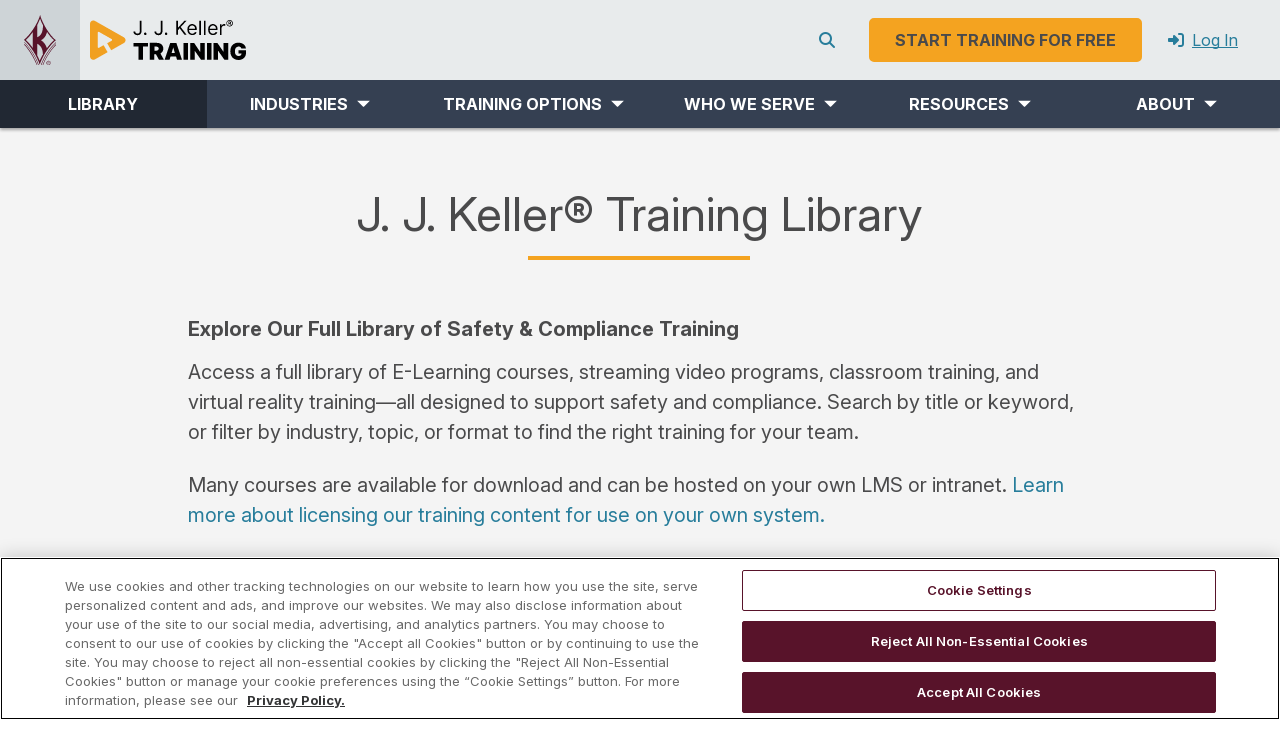

--- FILE ---
content_type: text/html;charset=utf-8
request_url: https://demo.jjkellertraining.com/training-library?moreFilter=Video%20Training
body_size: 7622
content:

<!DOCTYPE HTML>
<html lang="en-US">
    <head>
    <meta charset="UTF-8"/>
    <title>Training Course Library for Safety, HR, DOT | J. J. Keller Training</title>
    
    <meta name="description" content="Explore J. J. Keller’s full library of online training, videos, and more. Search by topic, industry, or format to find the right safety and compliance courses."/>
    <meta name="template" content="jjkeller-training-web-content-page"/>
    <meta name="viewport" content="width=device-width, initial-scale=1"/>
    

    
    <script defer="defer" type="text/javascript" src="/.rum/@adobe/helix-rum-js@%5E2/dist/rum-standalone.js"></script>
<link rel="canonical" href="https://demo.jjkellertraining.com/training-library"/>

    <meta charset="utf-8"/>
<meta name="viewport" content="width=device-width, initial-scale=1, shrink-to-fit=no"/>



    


<script type="application/ld+json">
    {"dateCreated":"07/25/2025 06:43 PM UTC","dateModified":"07/25/2025 06:43 PM UTC","description":"Explore J. J. Keller’s full library of online training, videos, and more. Search by topic, industry, or format to find the right safety and compliance courses.","url":"https://demo.jjkellertraining.com/training-library","name":"J. J. Keller® Training Library | Safety & Compliance Courses","@type":"WebPage","@context":"https://schema.org/"}
</script>

    <meta name="twitter:card" content="summary"/>
    
    
    <meta name="twitter:title" content="J. J. Keller® Training Library | Safety &amp; Compliance Courses"/>
    <meta name="twitter:description" content="Explore J. J. Keller’s full library of online training, videos, and more. Search by topic, industry, or format to find the right safety and compliance courses."/>
    
    


    
        <meta property="og:description" content="Explore J. J. Keller’s full library of online training, videos, and more. Search by topic, industry, or format to find the right safety and compliance courses."/>
    
        <meta property="og:locale" content="en"/>
    
        <meta property="og:title" content="J. J. Keller® Training Library | Safety &amp; Compliance Courses"/>
    
        <meta property="og:type" content="website"/>
    
        <meta property="og:url" content="/content/jjkellertraining/us/en/training-library.html"/>
    


<meta name="google-site-verification" content="8BpVN3rVQOR7G6tsuJtiKrcAfHpgjmKfwCOFG2Qpfm0"/><link rel="preload" href="/etc.clientlibs/jjkeller/clientlibs/clientlib-base/resources/fonts/inter/v19/UcCo3FwrK3iLTcviYwYZ8UA3.woff2" as="font" type="font/woff2" fetchpriority="high" crossorigin/>
<link rel="preload" href="/etc.clientlibs/jjkeller/clientlibs/clientlib-base/resources/fonts/fontawesome-pro/webfonts/fa-solid-900.woff2" as="font" type="font/woff2" fetchpriority="high" crossorigin/>
<link rel="preload" href="/etc.clientlibs/jjkeller/clientlibs/clientlib-base/resources/fonts/fontawesome-pro/webfonts/fa-brands-400.woff2" as="font" type="font/woff2" crossorigin/>

    <link rel="preconnect" href="//cdn.cookielaw.org"/>
    <link rel="preconnect" href="//try.abtasty.com"/>
    <script type="text/javascript">
        window.digitalData = window.digitalData || [];
        window.digitalData.push(JSON.parse('{\x22event\x22:\x22Page Loaded\x22,\x22page\x22:{\x22author\x22:\x22mmosloski@jjkeller.com\x22,\x22hierarchy\x22:[\x22Home\x22,\x22US\x22,\x22en\x22,\x22J. J. Keller® Training Library | Safety \x26 Compliance Courses\x22,\x22section index\x22],\x22id\x22:\x22f6b4dd56\u002D2826\u002D4f07\u002Da466\u002Dd0aead407be1\x22,\x22name\x22:\x22J. J. Keller® Training Library | Safety \x26 Compliance Courses\x22,\x22promoCode\x22:\x2200209584\x22},\x22site\x22:{\x22brand\x22:\x22J. J. Keller Training | jjkellertraining.com\x22,\x22country\x22:\x22US\x22,\x22language\x22:\x22en\x22}}'));
    </script>

  
    
    <!-- Google Tag Manager -->
    <script>(function(w,d,s,l,i){w[l]=w[l]||[];w[l].push({'gtm.start':
      new Date().getTime(),event:'gtm.js'});var f=d.getElementsByTagName(s)[0],
      j=d.createElement(s),dl=l!='dataLayer'?'&l='+l:'';j.async=true;j.src=
      'https://www.googletagmanager.com/gtm.js?id='+i+dl;f.parentNode.insertBefore(j,f);
      })(window,document,'script','digitalData','GTM-T624548X');</script>  
      <!-- End Google Tag Manager -->
  


    
    
    

    

    
    
    <link rel="stylesheet" href="/etc.clientlibs/jjkeller/clientlibs/clientlib-base.lc-1dde1b2647e988c6bee901e628ab129c-lc.min.css" type="text/css">
<link rel="stylesheet" href="/etc.clientlibs/jjkeller/clientlibs/clientlib-training.lc-45105a1ff8ee638f9109fa257f793e8c-lc.min.css" type="text/css">


    
    
    

    
    <link rel="icon" href="/favicon.ico"/>

    
</head>
    <body class="page basicpage" id="page-de015dce96" data-cmp-link-accessibility-enabled data-cmp-link-accessibility-text="opens in a new tab" data-cmp-data-layer-name="adobeDataLayer">
        
        
        
            




            <!-- Google Tag Manager (noscript) -->
<noscript>
  <iframe src="https://www.googletagmanager.com/ns.html?id=GTM-T624548X" height="0" width="0" style="display:none;visibility:hidden" title="gtm"></iframe>
</noscript>
<!-- End Google Tag Manager (noscript) -->
<div class="root responsivegrid">


<div class="aem-Grid aem-Grid--12 aem-Grid--default--12 ">
    
    <div class="experiencefragment aem-GridColumn aem-GridColumn--default--12">
<div id="experiencefragment-7ed4156eef" class="cmp-experiencefragment cmp-experiencefragment--page-header">


<div class="aem-Grid aem-Grid--12 aem-Grid--default--12 ">
    
    <div class="responsivegrid aem-GridColumn aem-GridColumn--default--12">


<div class="aem-Grid aem-Grid--12 aem-Grid--default--12 ">
    
    <header class="pageheader ss-equal-spaced-menu ss-down-arrow ss-align-down-arrow-right aem-GridColumn aem-GridColumn--default--12"><nav class="cmp-pageheader navbar navbar-expand-md">
    <div class="cmp-pageheader__brand container">
        <div class="navbar-brand">
            <div class="cmp-pageheader__logo cmp-pageheader__logo--first-logo">
    <style type="text/css">
        :root { --jjk-nav-bar-brand-height: 4.25rem;}#uid27d203dd.cmp-logo {padding: 0.875rem 1.375rem;}#uid27d203dd.cmp-logo > picture > img {width: 1.5rem;height: 2.5rem;}@media (min-width: 768px) {:root { --jjk-nav-bar-brand-height: 5.0rem;}#uid27d203dd.cmp-logo {padding: 0.9375rem 1.5rem;}#uid27d203dd.cmp-logo > picture > img {width: 2.0rem;height: 3.125rem;}}
    </style>
    <a href="https://www.jjkeller.com" class="cmp-logo" id="uid27d203dd">
        <picture class=" cmp-logo__image">
            
            	
            
        	
        	
        
            
        	<source srcset="/content/dam/global/images/ui/jjk-k-burgundy.svg" media="(min-width: 768px)"/>
        	<img loading="lazy" src="/content/dam/global/images/ui/jjk-k-burgundy.svg"/>
        </picture>
    </a>



    
</div>
            <div class="cmp-pageheader__logo cmp-pageheader__logo--second-logo">
    <style type="text/css">
        :root { --jjk-nav-bar-brand-height: 4.25rem;}#uid4715a0ff.cmp-logo {padding: 0.875rem 0.4375rem;}#uid4715a0ff.cmp-logo > picture > img {width: 9.6875rem;height: 2.5rem;}@media (min-width: 768px) {:root { --jjk-nav-bar-brand-height: 5.0rem;}#uid4715a0ff.cmp-logo {padding: 1.25rem 0.625rem;}#uid4715a0ff.cmp-logo > picture > img {width: 9.75rem;height: 2.5rem;}}
    </style>
    <a href="https://demo.jjkellertraining.com" class="cmp-logo" id="uid4715a0ff">
        <picture class=" cmp-logo__image">
            
            	
            
        	
        	
        
            
        	<source srcset="/content/dam/jjkellertraining/images/ui/logo-JJK-Training-Desktop.svg" media="(min-width: 768px)"/>
        	<img loading="lazy" src="/content/dam/jjkellertraining/images/ui/logo-JJK-Training-Mobile.svg" alt="Safety, Compliance, and Best Practice Training You Can Trust"/>
        </picture>
    </a>



    
</div>
        </div>
        <div class="cmp-pageheader__utilities">
<ul class="cmp-genericlist">
    
    <li class="contentsearchbar cmp-genericlist__item"><div class="cmp-contentsearchbar" data-component="content-search-bar" data-results-for-message="Search results for {0}" data-input-placeholder="Search Training Topics" data-search-page="/training-library.html" data-display-setting="icon-only" data-context="/content/experience-fragments/jjkellertraining/us/en/site/structure/page-header/master/jcr:content/root/responsivegrid/pageheader/utilityList/item_1753461648728">
</div></li>
<li class="linkcalltoaction cmp-genericlist__item"><a href="https://app.jjkellertraining.com/registration?trialcode=00209584" title="START TRAINING FOR FREE" class="cmp-linkcalltoaction btn-primary btn   free-trial   "> <span class="cmp-linkcalltoaction__text">START TRAINING FOR FREE</span> </a> </li><li class="cmp-genericlist__item experiencefragmentmodal experiencefragment ss-max-width-400">
 <div class="cmp-modal">
  <div class="linkcalltoaction   ">
   <a href="#" title="Log In" class="cmp-linkcalltoaction btn-link btn     cmp-linkcalltoaction--hasicon" data-bs-toggle="modal" data-bs-target="#experiencefragmentmodal-296d3365f9-modal"> <i class="cmp-linkcalltoaction__font-icon fas fa-sign-in-alt" aria-hidden="true"></i> <span class="cmp-linkcalltoaction__text">Log In</span> </a>
  </div>
  <div class="modal fade" id="experiencefragmentmodal-296d3365f9-modal" tabindex="-1" role="dialog" aria-labelledby="modal-label" aria-hidden="true">
   <div class="modal-dialog modal-dialog-centered">
    <div class="modal-content">
     <em class="fas fa-times modal-xIcon btn-close" data-bs-dismiss="modal" aria-label="Close"></em>
     <div class="aem-Grid aem-Grid--12 aem-Grid--default--12 ">
      <div class="pagesection responsivegrid ss-contentcontainersize-full ss-pagesectionheight-no-vertical-space  ss-bg ss-bg-clr--white aem-GridColumn aem-GridColumn--default--12">
       <div class="aem-Grid aem-Grid--12 aem-Grid--default--12 ">
        <div class="contentcontainer modal-body aem-GridColumn aem-GridColumn--default--12">
         <div id="contentcontainer-759ebf9115" class="cmp-container">
          <div class="columnrow ss-full-height-content">
           <div class="grid cmp-columnrow" style="--bs-columns: 12;">
            <div class="g-col-12 g-col-md-6 cmp-columnrow__column" data-cmp-hook-columnrow="item">
             <div class="contentcontainer ss-contentalignment-center align-middle">
              <div id="contentcontainer-ad04eeb1c5" class="cmp-container">
               <div class="text">
                <div id="text-db1c28dc34" class="cmp-text">
                 <p class="body-md"><b>Training Coordinator</b></p>
                </div>
               </div>
               <span class="linkcalltoaction"> <a href="https://app.jjkellertraining.com/login-where-to?trialcode=00209584" title="LOG IN" class="cmp-linkcalltoaction btn-primary btn   link-login   "> <span class="cmp-linkcalltoaction__text">LOG IN</span> </a> </span>
              </div>
             </div>
            </div>
            <div class="g-col-12 g-col-md-6 cmp-columnrow__column" data-cmp-hook-columnrow="item">
             <div class="contentcontainer border-start border-1 ms-n100 ps-100 ss-contentalignment-center">
              <div id="contentcontainer-ae6baf25c1" class="cmp-container">
               <div class="text">
                <div id="text-adb3bd2205" class="cmp-text">
                 <p class="body-md"><b>Learner Login</b></p>
                </div>
               </div>
               <span class="linkcalltoaction"> <a href="https://www.jjktrainingportal.com/" title="LOG IN" class="cmp-linkcalltoaction btn-teal btn      "> <span class="cmp-linkcalltoaction__text">LOG IN</span> </a> </span>
              </div>
             </div>
            </div>
           </div>
          </div>
         </div>
        </div>
       </div>
      </div>
     </div>
    </div>
   </div>
  </div>
 </div>
</li>
    
</ul></div>
        <button class="navbar-toggler collapsed" type="button" data-bs-toggle="collapse" data-bs-target="#navbarNavDropdown" aria-controls="navbarNavDropdown" aria-expanded="false" aria-label="Toggle navigation">
            <span class="navbar-toggler-icon"></span>
        </button>
    </div>
    <div class="collapse navbar-collapse" id="navbarNavDropdown">
        <div class="cmp-pageheader__utilities">
<ul class="cmp-genericlist">
    
    <li class="contentsearchbar cmp-genericlist__item"><div class="cmp-contentsearchbar" data-component="content-search-bar" data-results-for-message="Search results for {0}" data-input-placeholder="Search Training Topics" data-search-page="/training-library.html" data-display-setting="icon-only" data-context="/content/experience-fragments/jjkellertraining/us/en/site/structure/page-header/master/jcr:content/root/responsivegrid/pageheader/utilityList/item_1753461648728">
</div></li>
<li class="linkcalltoaction cmp-genericlist__item"><a href="https://app.jjkellertraining.com/registration?trialcode=00209584" title="START TRAINING FOR FREE" class="cmp-linkcalltoaction btn-primary btn   free-trial   "> <span class="cmp-linkcalltoaction__text">START TRAINING FOR FREE</span> </a> </li><li class="cmp-genericlist__item experiencefragmentmodal experiencefragment ss-max-width-400">
 <div class="cmp-modal">
  <div class="linkcalltoaction   ">
   <a href="#" title="Log In" class="cmp-linkcalltoaction btn-link btn     cmp-linkcalltoaction--hasicon" data-bs-toggle="modal" data-bs-target="#experiencefragmentmodal-296d3365f9-modal"> <i class="cmp-linkcalltoaction__font-icon fas fa-sign-in-alt" aria-hidden="true"></i> <span class="cmp-linkcalltoaction__text">Log In</span> </a>
  </div>
  <div class="modal fade" id="experiencefragmentmodal-296d3365f9-modal" tabindex="-1" role="dialog" aria-labelledby="modal-label" aria-hidden="true">
   <div class="modal-dialog modal-dialog-centered">
    <div class="modal-content">
     <em class="fas fa-times modal-xIcon btn-close" data-bs-dismiss="modal" aria-label="Close"></em>
     <div class="aem-Grid aem-Grid--12 aem-Grid--default--12 ">
      <div class="pagesection responsivegrid ss-contentcontainersize-full ss-pagesectionheight-no-vertical-space  ss-bg ss-bg-clr--white aem-GridColumn aem-GridColumn--default--12">
       <div class="aem-Grid aem-Grid--12 aem-Grid--default--12 ">
        <div class="contentcontainer modal-body aem-GridColumn aem-GridColumn--default--12">
         <div id="contentcontainer-759ebf9115" class="cmp-container">
          <div class="columnrow ss-full-height-content">
           <div class="grid cmp-columnrow" style="--bs-columns: 12;">
            <div class="g-col-12 g-col-md-6 cmp-columnrow__column" data-cmp-hook-columnrow="item">
             <div class="contentcontainer ss-contentalignment-center align-middle">
              <div id="contentcontainer-ad04eeb1c5" class="cmp-container">
               <div class="text">
                <div id="text-db1c28dc34" class="cmp-text">
                 <p class="body-md"><b>Training Coordinator</b></p>
                </div>
               </div>
               <span class="linkcalltoaction"> <a href="https://app.jjkellertraining.com/login-where-to?trialcode=00209584" title="LOG IN" class="cmp-linkcalltoaction btn-primary btn   link-login   "> <span class="cmp-linkcalltoaction__text">LOG IN</span> </a> </span>
              </div>
             </div>
            </div>
            <div class="g-col-12 g-col-md-6 cmp-columnrow__column" data-cmp-hook-columnrow="item">
             <div class="contentcontainer border-start border-1 ms-n100 ps-100 ss-contentalignment-center">
              <div id="contentcontainer-ae6baf25c1" class="cmp-container">
               <div class="text">
                <div id="text-adb3bd2205" class="cmp-text">
                 <p class="body-md"><b>Learner Login</b></p>
                </div>
               </div>
               <span class="linkcalltoaction"> <a href="https://www.jjktrainingportal.com/" title="LOG IN" class="cmp-linkcalltoaction btn-teal btn      "> <span class="cmp-linkcalltoaction__text">LOG IN</span> </a> </span>
              </div>
             </div>
            </div>
           </div>
          </div>
         </div>
        </div>
       </div>
      </div>
     </div>
    </div>
   </div>
  </div>
 </div>
</li>
    
</ul></div>
        <div class="cmp-pageheader__nav-title">Menu</div>
        
<ul class="cmp-megamenunavigation navbar-nav" style="--bs-columns: 6">
    
    <li class="link nav-item"><a class="cmp-link cmp-link--location" data-bs-target="/content/jjkellertraining/us/en/training-library" data-currentpath="/content/jjkellertraining/us/en/training-library" href="/training-library" title="LIBRARY">LIBRARY</a>

    
</li>
<li class="link dropdown nav-item">  
  <a class="cmp-link nav-link dropdown-toggle" href="#" role="button" data-bs-toggle="dropdown" aria-expanded="false">
    
    <strong>INDUSTRIES</strong>
  </a>
  <ul class="dropdown-menu">  
    <li class="link dropdown-item"><a class="cmp-link " data-bs-target="/content/jjkellertraining/us/en/industries/osha-ehs-safety-training" data-currentpath="/content/jjkellertraining/us/en/training-library" href="/industries/osha-ehs-safety-training" title="Environmental, Health, &amp; Safety">Environmental, Health, &amp; Safety</a>

    
</li>
<li class="link dropdown-item"><a class="cmp-link " data-bs-target="/content/jjkellertraining/us/en/industries/driver-dot-training" data-currentpath="/content/jjkellertraining/us/en/training-library" href="/industries/driver-dot-training" title="Transportation">Transportation</a>

    
</li>
<li class="link dropdown-item"><a class="cmp-link " data-bs-target="/content/jjkellertraining/us/en/industries/construction-safety-training" data-currentpath="/content/jjkellertraining/us/en/training-library" href="/industries/construction-safety-training" title="Construction">Construction</a>

    
</li>
<li class="link dropdown-item"><a class="cmp-link " data-bs-target="/content/jjkellertraining/us/en/industries/hr-employee-supervisor-training" data-currentpath="/content/jjkellertraining/us/en/training-library" href="/industries/hr-employee-supervisor-training" title="Human Resources">Human Resources</a>

    
</li>
<li class="link dropdown-item"><a class="cmp-link " data-bs-target="/content/jjkellertraining/us/en/industries/hazmat-training" data-currentpath="/content/jjkellertraining/us/en/training-library" href="/industries/hazmat-training" title="Hazmat">Hazmat</a>

    
</li>
<li class="link dropdown-item"><a class="cmp-link " data-bs-target="/content/jjkellertraining/us/en/industries/hazcom-training" data-currentpath="/content/jjkellertraining/us/en/training-library" href="/industries/hazcom-training" title="HazCom">HazCom</a>

    
</li>
<li class="link dropdown-item"><a class="cmp-link " data-bs-target="/content/jjkellertraining/us/en/industries/hazwoper-training" data-currentpath="/content/jjkellertraining/us/en/training-library" href="/industries/hazwoper-training" title="Hazwoper">Hazwoper</a>

    
</li>
<li class="link dropdown-item"><a class="cmp-link " data-bs-target="/content/jjkellertraining/us/en/industries/healthcare" data-currentpath="/content/jjkellertraining/us/en/training-library" href="/industries/healthcare" title="Healthcare">Healthcare</a>

    
</li>
<li class="link dropdown-item"><a class="cmp-link " data-bs-target="/content/jjkellertraining/us/en/industries/education" data-currentpath="/content/jjkellertraining/us/en/training-library" href="/industries/education" title="Education">Education</a>

    
</li>
<li class="link dropdown submenu dropdown-item">  
  <a class="cmp-link nav-link dropdown-toggle" href="#" role="button" data-bs-toggle="dropdown" aria-expanded="false">
    
    <strong>Specialty Training</strong>
  </a>
  <ul class="dropdown-menu">  
    <li class="link dropdown-item"><a class="cmp-link " data-bs-target="/content/jjkellertraining/us/en/industries/specialty-training/osha10-and-30-hour-online" data-currentpath="/content/jjkellertraining/us/en/training-library" href="/industries/specialty-training/osha10-and-30-hour-online" title="OSHA 10 &amp; 30">OSHA 10 &amp; 30</a>

    
</li>
<li class="link dropdown-item"><a class="cmp-link " data-bs-target="/content/jjkellertraining/us/en/industries/specialty-training/nfpa-electrical-safety-training" data-currentpath="/content/jjkellertraining/us/en/training-library" href="/industries/specialty-training/nfpa-electrical-safety-training" title="NFPA">NFPA</a>

    
</li>
<li class="link dropdown-item"><a class="cmp-link " data-bs-target="/content/jjkellertraining/us/en/industries/specialty-training/canada-safety-training" data-currentpath="/content/jjkellertraining/us/en/training-library" href="/industries/specialty-training/canada-safety-training" title="Canada Safety Training">Canada Safety Training</a>

    
</li>
<li class="link dropdown-item"><a class="cmp-link " data-bs-target="/content/jjkellertraining/us/en/industries/specialty-training/msha-safety-training" data-currentpath="/content/jjkellertraining/us/en/training-library" href="/industries/specialty-training/msha-safety-training" title="MSHA">MSHA</a>

    
</li>

    
  </ul>
</li>

    
  </ul>
</li>
<li class="link dropdown nav-item">  
  <a class="cmp-link nav-link dropdown-toggle" href="#" role="button" data-bs-toggle="dropdown" aria-expanded="false">
    
    <strong>TRAINING OPTIONS</strong>
  </a>
  <ul class="dropdown-menu">  
    <li class="link dropdown-item"><a class="cmp-link " data-bs-target="/content/jjkellertraining/us/en/training-options/online-elearning-training" data-currentpath="/content/jjkellertraining/us/en/training-library" href="/training-options/online-elearning-training" title="Online/E-Learning">Online/E-Learning</a>

    
</li>
<li class="link dropdown-item"><a class="cmp-link " data-bs-target="/content/jjkellertraining/us/en/training-options/streaming-video-training" data-currentpath="/content/jjkellertraining/us/en/training-library" href="/training-options/streaming-video-training" title="Streaming Video">Streaming Video</a>

    
</li>
<li class="link dropdown-item"><a class="cmp-link " data-bs-target="/content/jjkellertraining/us/en/training-options/classroom-training" data-currentpath="/content/jjkellertraining/us/en/training-library" href="/training-options/classroom-training" title="Classroom Training">Classroom Training</a>

    
</li>
<li class="link dropdown-item"><a class="cmp-link " data-bs-target="/content/jjkellertraining/us/en/training-options/virtual-reality-training" data-currentpath="/content/jjkellertraining/us/en/training-library" href="/training-options/virtual-reality-training" title="Virtual Reality">Virtual Reality</a>

    
</li>
<li class="link dropdown-item"><a class="cmp-link " data-bs-target="/content/jjkellertraining/us/en/training-options/downloadable-training" data-currentpath="/content/jjkellertraining/us/en/training-library" href="/training-options/downloadable-training" title="Downloadable Scorm Training">Downloadable Scorm Training</a>

    
</li>
<li class="link dropdown-item"><a class="cmp-link " data-bs-target="/content/jjkellertraining/us/en/training-options/mobile-training-app" data-currentpath="/content/jjkellertraining/us/en/training-library" href="/training-options/mobile-training-app" title="Free Mobile App">Free Mobile App</a>

    
</li>
<li class="link dropdown-item"><a class="cmp-link " data-bs-target="/content/jjkellertraining/us/en/training-options/multi-format-training-programs" data-currentpath="/content/jjkellertraining/us/en/training-library" href="/training-options/multi-format-training-programs" title="Multi-Format Training Programs">Multi-Format Training Programs</a>

    
</li>
<li class="link dropdown-item"><a class="cmp-link " data-bs-target="/content/jjkellertraining/us/en/training-options/training-program-management" data-currentpath="/content/jjkellertraining/us/en/training-library" href="/training-options/training-program-management" title="Training Program Management">Training Program Management</a>

    
</li>
<li class="link dropdown-item"><a class="cmp-link " data-bs-target="/content/jjkellertraining/us/en/training-options/subscription-options" data-currentpath="/content/jjkellertraining/us/en/training-library" href="/training-options/subscription-options" title="Subscription Options">Subscription Options</a>

    
</li>

    
  </ul>
</li>
<li class="link dropdown nav-item">  
  <a class="cmp-link nav-link dropdown-toggle" href="#" role="button" data-bs-toggle="dropdown" aria-expanded="false">
    
    <strong>WHO WE SERVE</strong>
  </a>
  <ul class="dropdown-menu">  
    <li class="link dropdown-item"><a class="cmp-link " data-bs-target="/content/jjkellertraining/us/en/who-we-serve/small-midsize" data-currentpath="/content/jjkellertraining/us/en/training-library" href="/who-we-serve/small-midsize" title="Small/Midsize Companies">Small/Midsize Companies</a>

    
</li>
<li class="link dropdown-item"><a class="cmp-link " data-bs-target="/content/jjkellertraining/us/en/who-we-serve/corporate-enterprise-training-solutions" data-currentpath="/content/jjkellertraining/us/en/training-library" href="/who-we-serve/corporate-enterprise-training-solutions" title="Enterprise Solutions">Enterprise Solutions</a>

    
</li>
<li class="link dropdown-item"><a class="cmp-link " data-bs-target="/content/jjkellertraining/us/en/who-we-serve/insurance-companies" data-currentpath="/content/jjkellertraining/us/en/training-library" href="/who-we-serve/insurance-companies" title="Insurance Companies">Insurance Companies</a>

    
</li>
<li class="link dropdown-item"><a class="cmp-link " data-bs-target="/content/jjkellertraining/us/en/who-we-serve/resale-partners" data-currentpath="/content/jjkellertraining/us/en/training-library" href="/who-we-serve/resale-partners" title="Resellers">Resellers</a>

    
</li>

    
  </ul>
</li>
<li class="link dropdown nav-item">  
  <a class="cmp-link nav-link dropdown-toggle" href="#" role="button" data-bs-toggle="dropdown" aria-expanded="false">
    
    <strong>RESOURCES</strong>
  </a>
  <ul class="dropdown-menu">  
    <li class="link dropdown-item"><a class="cmp-link " data-bs-target="/content/jjkellertraining/us/en/resources/osha-training-requirements" data-currentpath="/content/jjkellertraining/us/en/training-library" href="/resources/osha-training-requirements" title="Training Requirements">Training Requirements</a>

    
</li>
<li class="link dropdown-item"><a class="cmp-link " data-bs-target="/content/jjkellertraining/us/en/resources/articles" data-currentpath="/content/jjkellertraining/us/en/training-library" href="/resources/articles" title="Articles">Articles</a>

    
</li>
<li class="link dropdown-item"><a class="cmp-link " data-bs-target="/content/jjkellertraining/us/en/resources/training-whitepapers" data-currentpath="/content/jjkellertraining/us/en/training-library" href="/resources/training-whitepapers" title="Whitepapers">Whitepapers</a>

    
</li>
<li class="link dropdown-item"><a class="cmp-link " data-bs-target="/content/jjkellertraining/us/en/resources/customer-support" data-currentpath="/content/jjkellertraining/us/en/training-library" href="/resources/customer-support" title="Customer Support">Customer Support</a>

    
</li>
<li class="link dropdown-item"><a class="cmp-link " data-bs-target="/content/jjkellertraining/us/en/resources/training-resources" data-currentpath="/content/jjkellertraining/us/en/training-library" href="/resources/training-resources" title="Training Resources">Training Resources</a>

    
</li>

    
  </ul>
</li>
<li class="link dropdown nav-item">  
  <a class="cmp-link nav-link dropdown-toggle" href="#" role="button" data-bs-toggle="dropdown" aria-expanded="false">
    
    <strong>ABOUT</strong>
  </a>
  <ul class="dropdown-menu">  
    <li class="link dropdown-item"><a class="cmp-link " data-bs-target="/content/jjkellertraining/us/en/about/jjkeller-training" data-currentpath="/content/jjkellertraining/us/en/training-library" href="/about/jjkeller-training" title="J. J. Keller Training">J. J. Keller Training</a>

    
</li>
<li class="link dropdown-item"><a class="cmp-link " data-bs-target="/content/jjkellertraining/us/en/about/testimonials" data-currentpath="/content/jjkellertraining/us/en/training-library" href="/about/testimonials" title="Testimonials">Testimonials</a>

    
</li>
<li class="link dropdown-item"><a class="cmp-link " data-bs-target="/content/jjkellertraining/us/en/about/awards" data-currentpath="/content/jjkellertraining/us/en/training-library" href="/about/awards" title="Awards">Awards</a>

    
</li>

    
  </ul>
</li>

     
</ul>
    </div>
</nav></header>

    
</div>
</div>

    
</div>
</div>

    
</div>
<div class="pagesection responsivegrid ss-pagesectionheight-ribbon aem-GridColumn  ss-bg ss-bg-clr--tertiary-lightest aem-GridColumn--default--12">

     
          
     

     


<div class="aem-Grid aem-Grid--12 aem-Grid--default--12 ">
    
    <div class="pagesection responsivegrid aem-GridColumn aem-GridColumn--default--12">

     
          
     

     


<div class="aem-Grid aem-Grid--12 aem-Grid--default--12 ">
    
    <div class="columnrow ss-aem-grid--mp-0 aem-GridColumn aem-GridColumn--default--12">
    

    
    <div class="grid cmp-columnrow" style="--bs-columns: 12;--bs-gap: .5rem;">
        <div class="g-col-12  cmp-columnrow__column" data-cmp-hook-columnrow="item">
            
            <h1 id="title-16daaa9ddc" class="title text-center h1 mb-25">J. J. Keller® Training Library  </h1>
        </div>
<div class="g-col-12 g-col-md-8 g-start-md-3 g-col-lg-6 g-start-lg-4 cmp-columnrow__column" data-cmp-hook-columnrow="item">
            
            <div class="horizontalrule">
 <hr class="cmp-horizontalrule mb-300 w-50 mt-0 ss-hr-400">
</div>
        </div>

    </div>
    
</div>
<div class="text ss-fontsize-bodymedium mt-50 mb-0 aem-GridColumn aem-GridColumn--default--12"><div id="text-91c6b2f276" class="cmp-text">
  <h2 class="h5">Explore Our Full Library of Safety &amp; Compliance Training</h2>
<p>Access a full library of E-Learning courses, streaming video programs, classroom training, and virtual reality training—all designed to support safety and compliance. Search by title or keyword, or filter by industry, topic, or format to find the right training for your team.</p>
<p>Many courses are available for download and can be hosted on your own LMS or intranet. <a href="/training-options/downloadable-training">Learn more about licensing our training content for use on your own system.</a></p>

</div>

    
</div>

    
</div>

</div>

    
</div>

</div>
<div class="responsivegrid aem-GridColumn aem-GridColumn--default--12">


<div class="aem-Grid aem-Grid--12 aem-Grid--default--12 ">
    
    <div class="pagesection responsivegrid ss-contentcontainersize-container px-150 px-xl-100 my-200 aem-GridColumn aem-GridColumn--default--12">

     
          
     

     


<div class="aem-Grid aem-Grid--12 aem-Grid--default--12 ">
    
    <div class="columnrow aem-GridColumn aem-GridColumn--default--12">
    

    
    <div class="grid cmp-columnrow" style="--bs-columns: 12;">
        <div class="g-col-12 g-col-sm-9 g-col-md-10 cmp-columnrow__column" data-cmp-hook-columnrow="item">
            
            <div class="contentsearchbar"><div class="cmp-contentsearchbar" data-component="content-search-bar" data-results-for-message="Search results for {0}" data-input-placeholder="Search by Keyword" data-search-page="/training-library.html" data-context="/content/jjkellertraining/us/en/training-library/jcr:content/root/responsivegrid/pagesection_894193144/columnrow/contentsearchbar">
</div></div>

        </div>
<div class="g-col-12 g-col-sm-3 g-col-md-2 cmp-columnrow__column" data-cmp-hook-columnrow="item">
            
            <div class="linkcalltoaction ss-full-width">
 <a href="/training-library" title="CLEAR" class="cmp-linkcalltoaction btn-primary btn      "> <span class="cmp-linkcalltoaction__text">CLEAR</span> </a> 
</div>
        </div>

    </div>
    
</div>
<div class="contentsearchresults aem-GridColumn aem-GridColumn--default--12">
    
    <div class="cmp-content-search-results" data-component="content-search-results" data-context="/content/jjkellertraining/us/en/training-library/jcr:content/root/responsivegrid/pagesection_894193144/contentsearchresults" data-results-per-page="20" data-query-without-constraint="true" data-prior-page-label="Prior Page" data-next-page-label="Next Page" data-no-results-message="&lt;p>Sorry, we couldn&#39;t find any matches for your search query. Check your search for typos or spelling errors - or try a more generic search term.&lt;/p>
" data-result-count-message="{0} Results" data-available-facet-dictionary="{&#34;properties:languages&#34;:&#34;Languages&#34;,&#34;properties:languages/mandarin-chinese&#34;:&#34;Mandarin Chinese&#34;,&#34;jjkellertraining:industry/construction&#34;:&#34;Construction&#34;,&#34;jjkellertraining:industry/transportation&#34;:&#34;Transportation&#34;,&#34;properties:languages/vietnamese&#34;:&#34;Vietnamese&#34;,&#34;search-term&#34;:&#34;Search Term&#34;,&#34;properties:languages/portuguese&#34;:&#34;Portuguese&#34;,&#34;jjkellertraining:content-type/course-formats/virtual-reality&#34;:&#34;Virtual Reality&#34;,&#34;jjkellertraining:industry/human-resources&#34;:&#34;Human Resources&#34;,&#34;jjkellertraining:industry&#34;:&#34;Industry&#34;,&#34;properties:languages/ca-fr&#34;:&#34;Canadian French&#34;,&#34;jjkellertraining:industry/hazmat&#34;:&#34;Hazmat&#34;,&#34;jjkellertraining:content-type/course-formats&#34;:&#34;Course Formats&#34;,&#34;jjkellertraining:industry/ehs&#34;:&#34;EH&amp;S&#34;,&#34;jjkellertraining:industry/hazwoper&#34;:&#34;Hazwoper&#34;,&#34;properties:languages/es&#34;:&#34;Spanish&#34;,&#34;properties:languages/polish&#34;:&#34;Polish&#34;,&#34;properties:languages/filipino&#34;:&#34;Filipino&#34;,&#34;properties:languages/en&#34;:&#34;English&#34;,&#34;jjkellertraining:content-type/course-formats/e-learning&#34;:&#34;E-Learning&#34;,&#34;jjkellertraining:content-type/course-formats/classroom&#34;:&#34;Classroom&#34;,&#34;jjkellertraining:industry/hazcom&#34;:&#34;HazCom&#34;,&#34;jjkellertraining:content-type/course-formats/video&#34;:&#34;Video&#34;}" data-enabled-lenses="[listing-grid]" data-hide-publish-date="true" data-single-select-filters="false" data-use-embedded-term-input="false">
    </div>
</div>

    
</div>

</div>

    
</div>
</div>
<div class="experiencefragment aem-GridColumn aem-GridColumn--default--12">
<div id="experiencefragment-4e81a65f48" class="cmp-experiencefragment cmp-experiencefragment--page-footer">


<div class="aem-Grid aem-Grid--12 aem-Grid--default--12 ">
    
    <footer class="pagefooter pagesection responsivegrid aem-GridColumn aem-GridColumn--default--12">

     
          
     

     


<div class="aem-Grid aem-Grid--12 aem-Grid--default--12 ">
    
    <div class="pagesection responsivegrid ss-contentcontainersize-full ss-pagesectionheight-no-vertical-space aem-GridColumn aem-GridColumn--default--12  ss-bg ss-bg-clr--tertiary">

     
          
     

     


<div class="aem-Grid aem-Grid--12 aem-Grid--default--12 ">
    
    <div class="pagesection responsivegrid ss-contentcontainersize-container px-150 px-xl-100 aem-GridColumn aem-GridColumn--default--12">

     
          
     

     


<div class="aem-Grid aem-Grid--12 aem-Grid--default--12 ">
    
    <div class="contentcontainer px-150 px-xl-0 pt-100 pb-100 aem-GridColumn aem-GridColumn--default--12">

    
    
    
    <div id="contentcontainer-d86c1d66d6" class="cmp-container">
        
        <div class="genericlist ss-layout-fluid ss-listitemstyle-none ss-fluidalignmentvertical-center">
<ul class="cmp-genericlist">
    
    <li class="link body-sm cmp-genericlist__item"><a class="cmp-link  ss-fg-lnk ss-fg-lnk-clr--white ss-fg-lnk-hvr ss-fg-lnk-hvr-clr--primary" data-bs-target="/content/jjkellertraining/us/en/about/jjkeller-training" data-currentpath="/content/jjkellertraining/us/en/training-library" href="/about/jjkeller-training" title="About">About</a>

    
</li>
<li class="link body-sm cmp-genericlist__item"><a class="cmp-link  ss-fg-lnk ss-fg-lnk-clr--white ss-fg-lnk-hvr ss-fg-lnk-hvr-clr--primary" data-bs-target="https://www.jjkeller.com/legal/privacy-policy" data-currentpath="/content/jjkellertraining/us/en/training-library" href="https://www.jjkeller.com/legal/privacy-policy" title="Privacy Policy" target="_blank">Privacy Policy</a>

    
</li>
<li class="link body-sm cmp-genericlist__item"><a class="cmp-link  ss-fg-lnk ss-fg-lnk-clr--white ss-fg-lnk-hvr ss-fg-lnk-hvr-clr--primary" data-bs-target="https://www.jjkeller.com/legal/do-not-share" data-currentpath="/content/jjkellertraining/us/en/training-library" href="https://www.jjkeller.com/legal/do-not-share" title="Do Not Sell or Share My Personal Information" target="_blank">Do Not Sell or Share My Personal Information</a>

    
</li>
<li class="link body-sm cmp-genericlist__item"><a class="cmp-link " data-bs-target="https://cdn.jjkeller.com/wcsstore/CVCatalogAssetStore/references/miscellaneous/JJKeller-Consumer-Information-Privacy-Policy.pdf" data-currentpath="/content/jjkellertraining/us/en/training-library" href="https://cdn.jjkeller.com/wcsstore/CVCatalogAssetStore/references/miscellaneous/JJKeller-Consumer-Information-Privacy-Policy.pdf" title="Subject Information Privacy Policy" target="_blank">Subject Information Privacy Policy</a>

    
</li>
<li class="link body-sm cmp-genericlist__item"><a class="cmp-link  ss-fg-lnk ss-fg-lnk-clr--white ss-fg-lnk-hvr ss-fg-lnk-hvr-clr--primary" data-bs-target="https://www.jjkeller.com/legal/terms-of-use#TOD" data-currentpath="/content/jjkellertraining/us/en/training-library" href="https://www.jjkeller.com/legal/terms-of-use#TOD" title="Terms of Use" target="_blank">Terms of Use</a>

    
</li>
<li class="link body-sm cmp-genericlist__item"><a class="cmp-link  ss-fg-lnk ss-fg-lnk-clr--white ss-fg-lnk-hvr ss-fg-lnk-hvr-clr--primary" data-bs-target="https://www.jjkeller.com/support/ethics-conduct" data-currentpath="/content/jjkellertraining/us/en/training-library" href="https://www.jjkeller.com/support/ethics-conduct" title="Ethics &amp; Conduct" target="_blank">Ethics &amp; Conduct</a>

    
</li>
<li class="link body-sm cmp-genericlist__item"><a class="cmp-link  ss-fg-lnk ss-fg-lnk-clr--white ss-fg-lnk-hvr ss-fg-lnk-hvr-clr--primary" data-bs-target="/content/jjkellertraining/us/en/about/accessibility" data-currentpath="/content/jjkellertraining/us/en/training-library" href="/about/accessibility" title="Accessibility">Accessibility</a>

    
</li>
<li class="link body-sm cmp-genericlist__item"><a class="cmp-link  ss-fg-lnk ss-fg-lnk-clr--white ss-fg-lnk-hvr ss-fg-lnk-hvr-clr--primary" data-bs-target="/content/jjkellertraining/us/en/about/sitemap" data-currentpath="/content/jjkellertraining/us/en/training-library" href="/about/sitemap" title="Sitemap">Sitemap</a>

    
</li>

    
</ul></div>

        
    </div>

</div>

    
</div>

</div>

    
</div>

</div>
<div class="pagesection responsivegrid ss-contentcontainersize-container px-150 px-xl-100 aem-GridColumn aem-GridColumn--default--12">

     
          
     

     


<div class="aem-Grid aem-Grid--12 aem-Grid--default--12 ">
    
    <div class="contentcontainer px-150 px-xl-0 py-300 aem-GridColumn aem-GridColumn--default--12">

    
    
    
    <div id="contentcontainer-9d0acf6316" class="cmp-container">
        
        <div class="columnrow ss-full-height-content">
    

    
    <div class="grid cmp-columnrow" style="--bs-columns: 12;">
        <div class="g-col-12 g-col-md-7 g-col-lg-6 cmp-columnrow__column" data-cmp-hook-columnrow="item">
            
            <div class="contentcontainer ss-contentalignment-space-between">

    
    
    
    <div id="contentcontainer-6da6175836" class="cmp-container">
        
        <div class="text"><div id="text-69797ff72c" class="cmp-text">
  <p>J. J. Keller is trusted by leaders in transportation, industrial, construction, utility, healthcare and education for assistance in meeting complex safety and regulatory regulations, from DOT, OSHA, EPA, DOL and more. We help you increase your safety awareness, reduce risk, follow best practices, improve safety training, and stay current with changing regulations.</p>

</div>

    
</div>
<span class="linkcalltoaction"> <a href="http://www.jjkeller.com" title="Visit J. J. Keller.com " class="cmp-linkcalltoaction btn-jjk-corp btn      "> <span class="cmp-linkcalltoaction__text">Visit J. J. Keller.com </span> </a>  </span>
        
    </div>

</div>

        </div>
<div class="g-col-12 g-col-md-5 g-start-md-8 cmp-columnrow__column" data-cmp-hook-columnrow="item">
            
            <div class="contentcontainer ss-contentalignment-space-between">

    
    
    
    <div id="contentcontainer-6f7e1e784a" class="cmp-container">
        
        <div class="logo responsivelogo">
    <style type="text/css">
        #uid128ae911.cmp-logo {padding: 0.0rem 0.0rem;}#uid128ae911.cmp-logo > picture > img {width: 15.75rem;height: 7.0rem;}
    </style>
    <a href="#" class="cmp-logo" id="uid128ae911">
        <picture class=" cmp-logo__image">
            
            	
            
        	
        	<img loading="lazy" src="/content/dam/global/images/ui/logo-jjk-horiz-1953-rgb.svg" alt="Link"/>
        </picture>
    </a>



    
</div>
<div class="contentcontainer">

    
    
    
    <div id="contentcontainer-fc866fc81a" class="cmp-container">
        
        <div class="genericlist ss-layout-fluid w-100 d-flex justify-content-md-end justify-content-center ss-fluidalignmentvertical-center">
<ul class="cmp-genericlist">
    
    <li class="text mb-0 cmp-genericlist__item"><div id="text-ab4419e863" class="cmp-text">
  <p>Follow us on:</p>

</div>

    
</li>
<li class="genericlist ss-layout-fluid w-100 d-flex justify-content-md-end justify-content-center ss-fluidalignmentvertical-center g-25 ss-layout-fluid--row pt-0 my-0 cmp-genericlist__item">
<ul class="cmp-genericlist">
    
    <li class="cmp-genericlist__item icon ss-icon-medium ss-i-fg ss-i-fg-clr--secondary">
 <div class="cmp-icon">
  <a class="cmp-icon__link" href="https://www.facebook.com/J.%20J.%20KellerAssoc" title="Facebook" target="_blank"> 
   <div class="cmp-icon__container">
    <i class="cmp-icon__font-icon fab fa-facebook" aria-hidden="true"></i>
   </div> 
  </a>
 </div>
</li><li class="cmp-genericlist__item icon ss-icon-medium ss-i-fg ss-i-fg-clr--secondary">
 <div class="cmp-icon">
  <a class="cmp-icon__link" href="https://www.linkedin.com/company/j--j--keller-&amp;-associates-inc-" title="LinkedIn" target="_blank"> 
   <div class="cmp-icon__container">
    <i class="cmp-icon__font-icon fab fa-linkedin" aria-hidden="true"></i>
   </div> 
  </a>
 </div>
</li><li class="cmp-genericlist__item icon ss-icon-medium ss-i-fg ss-i-fg-clr--secondary">
 <div class="cmp-icon">
  <a class="cmp-icon__link" href="https://x.com/jjkeller" title="X" target="_blank"> 
   <div class="cmp-icon__container">
    <i class="cmp-icon__font-icon fab fa-x-twitter" aria-hidden="true"></i>
   </div> 
  </a>
 </div>
</li><li class="cmp-genericlist__item icon ss-icon-medium ss-i-fg ss-i-fg-clr--secondary">
 <div class="cmp-icon">
  <a class="cmp-icon__link" href="https://www.youtube.com/channel/UClruR_EJGlqS25_6b-2Jc7A" title="YouTube" target="_blank"> 
   <div class="cmp-icon__container">
    <i class="cmp-icon__font-icon fab fa-youtube" aria-hidden="true"></i>
   </div> 
  </a>
 </div>
</li><li class="cmp-genericlist__item icon ss-icon-medium ss-i-fg ss-i-fg-clr--secondary">
 <div class="cmp-icon">
  <a class="cmp-icon__link" href="https://www.instagram.com/jjkellerassoc" title="Instagram" target="_blank"> 
   <div class="cmp-icon__container">
    <i class="cmp-icon__font-icon fab fa-instagram" aria-hidden="true"></i>
   </div> 
  </a>
 </div>
</li>
    
</ul></li>

    
</ul></div>
<div class="text ss-fontsize-bodysmall"><div id="text-eec5a83b13" class="cmp-text ss-fg ss-fg-clr--tertiary">
  <p class="text-right">Copyright 2026 J. J. Keller &amp; Associates, Inc. All rights reserved.</p>

</div>

    
</div>

        
    </div>

</div>

        
    </div>

</div>

        </div>

    </div>
    
</div>

        
    </div>

</div>

    
</div>

</div>

    
</div>

</footer>

    
</div>
</div>

    
</div>

    
</div>
</div>

            
    
    <script async src="/etc.clientlibs/core/wcm/components/commons/site/clientlibs/container.lc-0a6aff292f5cc42142779cde92054524-lc.min.js"></script>
<script async src="/etc.clientlibs/jjkeller/clientlibs/clientlib-base.lc-ccf4ea32510074d8b0c67ffaddaf3ffa-lc.min.js"></script>
<script async src="/etc.clientlibs/jjkeller/clientlibs/clientlib-training.lc-5884dcab1b1de14b1f1d27a72a832ce3-lc.min.js"></script>


    

    

    

    
    

        
    </body>
</html>

<!-- ETag: 8139de2e2684b2fd529173099a4df4e8 -->


--- FILE ---
content_type: text/css;charset=utf-8
request_url: https://demo.jjkellertraining.com/etc.clientlibs/jjkeller/clientlibs/clientlib-training.lc-45105a1ff8ee638f9109fa257f793e8c-lc.min.css
body_size: 148242
content:
.fa{font-family:var(--fa-style-family,"Font Awesome 6 Pro");font-weight:var(--fa-style,900)}.fas,.sharethisbuttons .st_email_large .stLarge,.fass,.far,.fasr,.fal,.fasl,.fat,.fast,.fad,.fadr,.fadl,.fadt,.fasds,.fasdr,.fasdl,.fasdt,.fab,.sharethisbuttons__base,.sharethisbuttons .st_facebook_large .stLarge,.sharethisbuttons .st_twitter_large .stLarge,.sharethisbuttons .st_linkedin_large .stLarge,.fa-solid,.fa-regular,.fa-light,.fa-thin,.fa-brands,.fa-classic,.fa-duotone,.fa-sharp,.fa-sharp-duotone,.fa{-moz-osx-font-smoothing:grayscale;-webkit-font-smoothing:antialiased;display:var(--fa-display,inline-block);font-variant:normal;text-rendering:auto;font-style:normal;line-height:1}.fas:before,.sharethisbuttons .st_email_large .stLarge:before,.fass:before,.far:before,.fasr:before,.fal:before,.fasl:before,.fat:before,.fast:before,.fad:before,.fadr:before,.fadl:before,.fadt:before,.fasds:before,.fasdr:before,.fasdl:before,.fasdt:before,.fab:before,.sharethisbuttons__base:before,.sharethisbuttons .st_facebook_large .stLarge:before,.sharethisbuttons .st_twitter_large .stLarge:before,.sharethisbuttons .st_linkedin_large .stLarge:before,.fa-solid:before,.fa-regular:before,.fa-light:before,.fa-thin:before,.fa-brands:before,.fa-classic:before,.fa-duotone:before,.fa-sharp:before,.fa-sharp-duotone:before,.fa:before{content:var(--fa)}.fad:after,.fa-duotone.fa-solid:after,.fa-duotone:after,.fadr:after,.fa-duotone.fa-regular:after,.fadl:after,.fa-duotone.fa-light:after,.fadt:after,.fa-duotone.fa-thin:after,.fasds:after,.fa-sharp-duotone.fa-solid:after,.fa-sharp-duotone:after,.fasdr:after,.fa-sharp-duotone.fa-regular:after,.fasdl:after,.fa-sharp-duotone.fa-light:after,.fasdt:after,.fa-sharp-duotone.fa-thin:after{content:var(--fa--fa)}.fa-classic.fa-duotone{font-family:"Font Awesome 6 Duotone"}.fass,.fa-sharp,.fad,.fa-duotone,.fasds,.fa-sharp-duotone{font-weight:900}.fa-classic,.fas,.sharethisbuttons .st_email_large .stLarge,.fa-solid,.far,.fa-regular,.fal,.fa-light,.fat,.fa-thin{font-family:"Font Awesome 6 Pro"}.fa-duotone,.fad,.fadr,.fadl,.fadt{font-family:"Font Awesome 6 Duotone"}.fa-brands,.fab,.sharethisbuttons__base,.sharethisbuttons .st_facebook_large .stLarge,.sharethisbuttons .st_twitter_large .stLarge,.sharethisbuttons .st_linkedin_large .stLarge{font-family:"Font Awesome 6 Brands"}.fa-sharp,.fass,.fasr,.fasl,.fast{font-family:"Font Awesome 6 Sharp"}.fa-sharp-duotone,.fasds,.fasdr,.fasdl,.fasdt{font-family:"Font Awesome 6 Sharp Duotone"}.fa-1x{font-size:1em}.fa-2x{font-size:2em}.fa-3x{font-size:3em}.fa-4x{font-size:4em}.fa-5x{font-size:5em}.fa-6x{font-size:6em}.fa-7x{font-size:7em}.fa-8x{font-size:8em}.fa-9x{font-size:9em}.fa-10x{font-size:10em}.fa-2xs{vertical-align:.225em;font-size:.625em;line-height:.1em}.fa-xs{vertical-align:.125em;font-size:.75em;line-height:.0833333em}.fa-sm{vertical-align:.0535714em;font-size:.875em;line-height:.0714286em}.fa-lg{vertical-align:-.075em;font-size:1.25em;line-height:.05em}.fa-xl{vertical-align:-.125em;font-size:1.5em;line-height:.0416667em}.fa-2xl{vertical-align:-.1875em;font-size:2em;line-height:.03125em}.fa-fw{text-align:center;width:1.25em}.fa-ul{margin-left:var(--fa-li-margin,2.5em);padding-left:0;list-style-type:none}.fa-ul>li{position:relative}.fa-li{left:calc(-1*var(--fa-li-width,2em));text-align:center;width:var(--fa-li-width,2em);line-height:inherit;position:absolute}.fa-border{border-color:var(--fa-border-color,#eee);border-radius:var(--fa-border-radius,.1em);border-style:var(--fa-border-style,solid);border-width:var(--fa-border-width,.08em);padding:var(--fa-border-padding,.2em .25em .15em)}.fa-pull-left{float:left;margin-right:var(--fa-pull-margin,.3em)}.fa-pull-right{float:right;margin-left:var(--fa-pull-margin,.3em)}.fa-beat{animation-name:fa-beat;animation-delay:var(--fa-animation-delay,0s);animation-direction:var(--fa-animation-direction,normal);animation-duration:var(--fa-animation-duration,1s);animation-iteration-count:var(--fa-animation-iteration-count,infinite);animation-timing-function:var(--fa-animation-timing,ease-in-out)}.fa-bounce{animation-name:fa-bounce;animation-delay:var(--fa-animation-delay,0s);animation-direction:var(--fa-animation-direction,normal);animation-duration:var(--fa-animation-duration,1s);animation-iteration-count:var(--fa-animation-iteration-count,infinite);animation-timing-function:var(--fa-animation-timing,cubic-bezier(.28,.84,.42,1))}.fa-fade{animation-name:fa-fade;animation-delay:var(--fa-animation-delay,0s);animation-direction:var(--fa-animation-direction,normal);animation-duration:var(--fa-animation-duration,1s);animation-iteration-count:var(--fa-animation-iteration-count,infinite);animation-timing-function:var(--fa-animation-timing,cubic-bezier(.4,0,.6,1))}.fa-beat-fade{animation-name:fa-beat-fade;animation-delay:var(--fa-animation-delay,0s);animation-direction:var(--fa-animation-direction,normal);animation-duration:var(--fa-animation-duration,1s);animation-iteration-count:var(--fa-animation-iteration-count,infinite);animation-timing-function:var(--fa-animation-timing,cubic-bezier(.4,0,.6,1))}.fa-flip{animation-name:fa-flip;animation-delay:var(--fa-animation-delay,0s);animation-direction:var(--fa-animation-direction,normal);animation-duration:var(--fa-animation-duration,1s);animation-iteration-count:var(--fa-animation-iteration-count,infinite);animation-timing-function:var(--fa-animation-timing,ease-in-out)}.fa-shake{animation-name:fa-shake;animation-delay:var(--fa-animation-delay,0s);animation-direction:var(--fa-animation-direction,normal);animation-duration:var(--fa-animation-duration,1s);animation-iteration-count:var(--fa-animation-iteration-count,infinite);animation-timing-function:var(--fa-animation-timing,linear)}.fa-spin{animation-name:fa-spin;animation-delay:var(--fa-animation-delay,0s);animation-direction:var(--fa-animation-direction,normal);animation-duration:var(--fa-animation-duration,2s);animation-iteration-count:var(--fa-animation-iteration-count,infinite);animation-timing-function:var(--fa-animation-timing,linear)}.fa-spin-reverse{--fa-animation-direction:reverse}.fa-pulse,.fa-spin-pulse{animation-name:fa-spin;animation-direction:var(--fa-animation-direction,normal);animation-duration:var(--fa-animation-duration,1s);animation-iteration-count:var(--fa-animation-iteration-count,infinite);animation-timing-function:var(--fa-animation-timing,steps(8))}@media (prefers-reduced-motion:reduce){.fa-beat,.fa-bounce,.fa-fade,.fa-beat-fade,.fa-flip,.fa-pulse,.fa-shake,.fa-spin,.fa-spin-pulse{transition-duration:0s;transition-delay:0s;animation-duration:1ms;animation-iteration-count:1;animation-delay:-1ms}}@keyframes fa-beat{0%,90%{transform:scale(1)}45%{transform:scale(var(--fa-beat-scale,1.25))}}@keyframes fa-bounce{0%{transform:scale(1)translateY(0)}10%{transform:scale(var(--fa-bounce-start-scale-x,1.1),var(--fa-bounce-start-scale-y,.9))translateY(0)}30%{transform:scale(var(--fa-bounce-jump-scale-x,.9),var(--fa-bounce-jump-scale-y,1.1))translateY(var(--fa-bounce-height,-.5em))}50%{transform:scale(var(--fa-bounce-land-scale-x,1.05),var(--fa-bounce-land-scale-y,.95))translateY(0)}57%{transform:scale(1,1)translateY(var(--fa-bounce-rebound,-.125em))}64%{transform:scale(1)translateY(0)}to{transform:scale(1)translateY(0)}}@keyframes fa-fade{50%{opacity:var(--fa-fade-opacity,.4)}}@keyframes fa-beat-fade{0%,to{opacity:var(--fa-beat-fade-opacity,.4);transform:scale(1)}50%{opacity:1;transform:scale(var(--fa-beat-fade-scale,1.125))}}@keyframes fa-flip{50%{transform:rotate3d(var(--fa-flip-x,0),var(--fa-flip-y,1),var(--fa-flip-z,0),var(--fa-flip-angle,-180deg))}}@keyframes fa-shake{0%{transform:rotate(-15deg)}4%{transform:rotate(15deg)}8%,24%{transform:rotate(-18deg)}12%,28%{transform:rotate(18deg)}16%{transform:rotate(-22deg)}20%{transform:rotate(22deg)}32%{transform:rotate(-12deg)}36%{transform:rotate(12deg)}40%,to{transform:rotate(0)}}@keyframes fa-spin{0%{transform:rotate(0)}to{transform:rotate(360deg)}}.fa-rotate-90{transform:rotate(90deg)}.fa-rotate-180{transform:rotate(180deg)}.fa-rotate-270{transform:rotate(270deg)}.fa-flip-horizontal{transform:scaleX(-1)}.fa-flip-vertical{transform:scaleY(-1)}.fa-flip-both,.fa-flip-horizontal.fa-flip-vertical{transform:scale(-1)}.fa-rotate-by{transform:rotate(var(--fa-rotate-angle,0))}.fa-stack{vertical-align:middle;width:2.5em;height:2em;line-height:2em;display:inline-block;position:relative}.fa-stack-1x,.fa-stack-2x{text-align:center;width:100%;z-index:var(--fa-stack-z-index,auto);position:absolute;left:0}.fa-stack-1x{line-height:inherit}.fa-stack-2x{font-size:2em}.fa-inverse{color:var(--fa-inverse,#fff)}.fa-0{--fa:"0";--fa--fa:"00"}.fa-1{--fa:"1";--fa--fa:"11"}.fa-2{--fa:"2";--fa--fa:"22"}.fa-3{--fa:"3";--fa--fa:"33"}.fa-4{--fa:"4";--fa--fa:"44"}.fa-5{--fa:"5";--fa--fa:"55"}.fa-6{--fa:"6";--fa--fa:"66"}.fa-7{--fa:"7";--fa--fa:"77"}.fa-8{--fa:"8";--fa--fa:"88"}.fa-9{--fa:"9";--fa--fa:"99"}.fa-fill-drip{--fa:"";--fa--fa:""}.fa-arrows-to-circle{--fa:"";--fa--fa:""}.fa-circle-chevron-right,.fa-chevron-circle-right{--fa:"";--fa--fa:""}.fa-wagon-covered{--fa:"";--fa--fa:""}.fa-line-height{--fa:"";--fa--fa:""}.fa-bagel{--fa:"";--fa--fa:""}.fa-transporter-7{--fa:"";--fa--fa:""}.fa-at{--fa:"@";--fa--fa:"@@"}.fa-rectangles-mixed{--fa:"";--fa--fa:""}.fa-phone-arrow-up-right,.fa-phone-arrow-up,.fa-phone-outgoing{--fa:"";--fa--fa:""}.fa-trash-can,.fa-trash-alt{--fa:"";--fa--fa:""}.fa-circle-l{--fa:"";--fa--fa:""}.fa-head-side-goggles,.fa-head-vr{--fa:"";--fa--fa:""}.fa-text-height{--fa:"";--fa--fa:""}.fa-user-xmark,.fa-user-times{--fa:"";--fa--fa:""}.fa-face-hand-yawn{--fa:"";--fa--fa:""}.fa-gauge-simple-min,.fa-tachometer-slowest{--fa:"";--fa--fa:""}.fa-stethoscope{--fa:"";--fa--fa:""}.fa-coffin{--fa:"";--fa--fa:""}.fa-message,.fa-comment-alt{--fa:"";--fa--fa:""}.fa-salad,.fa-bowl-salad{--fa:"";--fa--fa:""}.fa-info{--fa:"";--fa--fa:""}.fa-robot-astromech{--fa:"";--fa--fa:""}.fa-ring-diamond{--fa:"";--fa--fa:""}.fa-fondue-pot{--fa:"";--fa--fa:""}.fa-theta{--fa:"";--fa--fa:""}.fa-face-hand-peeking{--fa:"";--fa--fa:""}.fa-square-user{--fa:"";--fa--fa:""}.fa-down-left-and-up-right-to-center,.fa-compress-alt{--fa:"";--fa--fa:""}.fa-explosion{--fa:"";--fa--fa:""}.fa-file-lines,.fa-file-alt,.fa-file-text{--fa:"";--fa--fa:""}.fa-wave-square{--fa:"";--fa--fa:""}.fa-ring{--fa:"";--fa--fa:""}.fa-building-un{--fa:"";--fa--fa:""}.fa-dice-three{--fa:"";--fa--fa:""}.fa-tire-pressure-warning{--fa:"";--fa--fa:""}.fa-wifi-fair,.fa-wifi-2{--fa:"";--fa--fa:""}.fa-calendar-days,.fa-calendar-alt{--fa:"";--fa--fa:""}.fa-mp3-player{--fa:"";--fa--fa:""}.fa-anchor-circle-check{--fa:"";--fa--fa:""}.fa-tally-4{--fa:"";--fa--fa:""}.fa-rectangle-history{--fa:"";--fa--fa:""}.fa-building-circle-arrow-right{--fa:"";--fa--fa:""}.fa-volleyball,.fa-volleyball-ball{--fa:"";--fa--fa:""}.fa-sun-haze{--fa:"";--fa--fa:""}.fa-text-size{--fa:"";--fa--fa:""}.fa-ufo{--fa:"";--fa--fa:""}.fa-fork,.fa-utensil-fork{--fa:"";--fa--fa:""}.fa-arrows-up-to-line{--fa:"";--fa--fa:""}.fa-mobile-signal{--fa:"";--fa--fa:""}.fa-barcode-scan{--fa:"";--fa--fa:""}.fa-sort-down,.fa-sort-desc{--fa:"";--fa--fa:""}.fa-folder-arrow-down,.fa-folder-download{--fa:"";--fa--fa:""}.fa-circle-minus,.fa-minus-circle{--fa:"";--fa--fa:""}.fa-face-icicles{--fa:"";--fa--fa:""}.fa-shovel{--fa:"";--fa--fa:""}.fa-door-open{--fa:"";--fa--fa:""}.fa-films{--fa:"";--fa--fa:""}.fa-right-from-bracket,.fa-sign-out-alt{--fa:"";--fa--fa:""}.fa-face-glasses{--fa:"";--fa--fa:""}.fa-nfc{--fa:"";--fa--fa:""}.fa-atom{--fa:"";--fa--fa:""}.fa-soap{--fa:"";--fa--fa:""}.fa-icons,.fa-heart-music-camera-bolt{--fa:"";--fa--fa:""}.fa-microphone-lines-slash,.fa-microphone-alt-slash{--fa:"";--fa--fa:""}.fa-closed-captioning-slash{--fa:"";--fa--fa:""}.fa-calculator-simple,.fa-calculator-alt{--fa:"";--fa--fa:""}.fa-bridge-circle-check{--fa:"";--fa--fa:""}.fa-sliders-up,.fa-sliders-v{--fa:"";--fa--fa:""}.fa-location-minus,.fa-map-marker-minus{--fa:"";--fa--fa:""}.fa-pump-medical{--fa:"";--fa--fa:""}.fa-fingerprint{--fa:"";--fa--fa:""}.fa-ski-boot{--fa:"";--fa--fa:""}.fa-standard-definition,.fa-rectangle-sd{--fa:"";--fa--fa:""}.fa-h1{--fa:"";--fa--fa:""}.fa-hand-point-right{--fa:"";--fa--fa:""}.fa-magnifying-glass-location,.fa-search-location{--fa:"";--fa--fa:""}.fa-message-bot{--fa:"";--fa--fa:""}.fa-forward-step,.fa-step-forward{--fa:"";--fa--fa:""}.fa-face-smile-beam,.fa-smile-beam{--fa:"";--fa--fa:""}.fa-light-ceiling{--fa:"";--fa--fa:""}.fa-message-exclamation,.fa-comment-alt-exclamation{--fa:"";--fa--fa:""}.fa-bowl-scoop,.fa-bowl-shaved-ice{--fa:"";--fa--fa:""}.fa-square-x{--fa:"";--fa--fa:""}.fa-building-memo{--fa:"";--fa--fa:""}.fa-utility-pole-double{--fa:"";--fa--fa:""}.fa-flag-checkered{--fa:"";--fa--fa:""}.fa-chevrons-up,.fa-chevron-double-up{--fa:"";--fa--fa:""}.fa-football,.fa-football-ball{--fa:"";--fa--fa:""}.fa-user-vneck{--fa:"";--fa--fa:""}.fa-school-circle-exclamation{--fa:"";--fa--fa:""}.fa-crop{--fa:"";--fa--fa:""}.fa-angles-down,.fa-angle-double-down{--fa:"";--fa--fa:""}.fa-users-rectangle{--fa:"";--fa--fa:""}.fa-people-roof{--fa:"";--fa--fa:""}.fa-square-arrow-right,.fa-arrow-square-right{--fa:"";--fa--fa:""}.fa-location-plus,.fa-map-marker-plus{--fa:"";--fa--fa:""}.fa-lightbulb-exclamation-on{--fa:"";--fa--fa:""}.fa-people-line{--fa:"";--fa--fa:""}.fa-beer-mug-empty,.fa-beer{--fa:"";--fa--fa:""}.fa-carpool,.fa-car-people{--fa:"";--fa--fa:""}.fa-crate-empty{--fa:"";--fa--fa:""}.fa-diagram-predecessor{--fa:"";--fa--fa:""}.fa-transporter{--fa:"";--fa--fa:""}.fa-calendar-circle-user{--fa:"";--fa--fa:""}.fa-arrow-up-long,.fa-long-arrow-up{--fa:"";--fa--fa:""}.fa-person-carry-box,.fa-person-carry{--fa:"";--fa--fa:""}.fa-fire-flame-simple,.fa-burn{--fa:"";--fa--fa:""}.fa-person,.fa-male{--fa:"";--fa--fa:""}.fa-laptop{--fa:"";--fa--fa:""}.fa-file-csv{--fa:"";--fa--fa:""}.fa-menorah{--fa:"";--fa--fa:""}.fa-union{--fa:"";--fa--fa:""}.fa-chevrons-left,.fa-chevron-double-left{--fa:"";--fa--fa:""}.fa-circle-heart,.fa-heart-circle{--fa:"";--fa--fa:""}.fa-truck-plane{--fa:"";--fa--fa:""}.fa-record-vinyl{--fa:"";--fa--fa:""}.fa-bring-forward{--fa:"";--fa--fa:""}.fa-square-p{--fa:"";--fa--fa:""}.fa-face-grin-stars,.fa-grin-stars{--fa:"";--fa--fa:""}.fa-sigma{--fa:"";--fa--fa:""}.fa-camera-movie{--fa:"";--fa--fa:""}.fa-bong{--fa:"";--fa--fa:""}.fa-clarinet{--fa:"";--fa--fa:""}.fa-truck-flatbed{--fa:"";--fa--fa:""}.fa-spaghetti-monster-flying,.fa-pastafarianism{--fa:"";--fa--fa:""}.fa-arrow-down-up-across-line{--fa:"";--fa--fa:""}.fa-arrows-rotate-reverse{--fa:"";--fa--fa:""}.fa-leaf-heart{--fa:"";--fa--fa:""}.fa-house-building{--fa:"";--fa--fa:""}.fa-cheese-swiss{--fa:"";--fa--fa:""}.fa-spoon,.fa-utensil-spoon{--fa:"";--fa--fa:""}.fa-jar-wheat{--fa:"";--fa--fa:""}.fa-envelopes-bulk,.fa-mail-bulk{--fa:"";--fa--fa:""}.fa-file-circle-exclamation{--fa:"";--fa--fa:""}.fa-bow-arrow{--fa:"";--fa--fa:""}.fa-cart-xmark{--fa:"";--fa--fa:""}.fa-hexagon-xmark,.fa-times-hexagon,.fa-xmark-hexagon{--fa:"";--fa--fa:""}.fa-circle-h,.fa-hospital-symbol{--fa:"";--fa--fa:""}.fa-merge{--fa:"";--fa--fa:""}.fa-pager{--fa:"";--fa--fa:""}.fa-cart-minus{--fa:"";--fa--fa:""}.fa-address-book,.fa-contact-book{--fa:"";--fa--fa:""}.fa-pan-frying{--fa:"";--fa--fa:""}.fa-grid,.fa-grid-3{--fa:"";--fa--fa:""}.fa-football-helmet{--fa:"";--fa--fa:""}.fa-hand-love{--fa:"";--fa--fa:""}.fa-trees{--fa:"";--fa--fa:""}.fa-strikethrough{--fa:"";--fa--fa:""}.fa-page{--fa:"";--fa--fa:""}.fa-k{--fa:"K";--fa--fa:"KK"}.fa-diagram-previous{--fa:"";--fa--fa:""}.fa-gauge-min,.fa-tachometer-alt-slowest{--fa:"";--fa--fa:""}.fa-folder-grid{--fa:"";--fa--fa:""}.fa-eggplant{--fa:"";--fa--fa:""}.fa-excavator{--fa:"";--fa--fa:""}.fa-ram{--fa:"";--fa--fa:""}.fa-landmark-flag{--fa:"";--fa--fa:""}.fa-lips{--fa:"";--fa--fa:""}.fa-pencil,.fa-pencil-alt{--fa:"";--fa--fa:""}.fa-backward{--fa:"";--fa--fa:""}.fa-caret-right{--fa:"";--fa--fa:""}.fa-comments{--fa:"";--fa--fa:""}.fa-paste,.fa-file-clipboard{--fa:"";--fa--fa:""}.fa-desktop-arrow-down{--fa:"";--fa--fa:""}.fa-code-pull-request{--fa:"";--fa--fa:""}.fa-pumpkin{--fa:"";--fa--fa:""}.fa-clipboard-list{--fa:"";--fa--fa:""}.fa-pen-field{--fa:"";--fa--fa:""}.fa-chart-sine{--fa:"";--fa--fa:""}.fa-blueberries{--fa:"";--fa--fa:""}.fa-truck-ramp-box,.fa-truck-loading{--fa:"";--fa--fa:""}.fa-note{--fa:"";--fa--fa:""}.fa-arrow-down-to-square{--fa:"";--fa--fa:""}.fa-user-check{--fa:"";--fa--fa:""}.fa-cloud-xmark{--fa:"";--fa--fa:""}.fa-vial-virus{--fa:"";--fa--fa:""}.fa-book-blank,.fa-book-alt{--fa:"";--fa--fa:""}.fa-golf-flag-hole{--fa:"";--fa--fa:""}.fa-message-arrow-down,.fa-comment-alt-arrow-down{--fa:"";--fa--fa:""}.fa-face-unamused{--fa:"";--fa--fa:""}.fa-sheet-plastic{--fa:"";--fa--fa:""}.fa-circle-9{--fa:"";--fa--fa:""}.fa-blog{--fa:"";--fa--fa:""}.fa-user-ninja{--fa:"";--fa--fa:""}.fa-pencil-slash{--fa:"";--fa--fa:""}.fa-bowling-pins{--fa:"";--fa--fa:""}.fa-person-arrow-up-from-line{--fa:"";--fa--fa:""}.fa-down-right{--fa:"";--fa--fa:""}.fa-scroll-torah,.fa-torah{--fa:"";--fa--fa:""}.fa-webhook{--fa:"";--fa--fa:""}.fa-blinds-open{--fa:"";--fa--fa:""}.fa-fence{--fa:"";--fa--fa:""}.fa-up,.fa-arrow-alt-up{--fa:"";--fa--fa:""}.fa-broom-ball,.fa-quidditch,.fa-quidditch-broom-ball{--fa:"";--fa--fa:""}.fa-drumstick{--fa:"";--fa--fa:""}.fa-square-v{--fa:"";--fa--fa:""}.fa-face-awesome,.fa-gave-dandy{--fa:"";--fa--fa:""}.fa-dial-off{--fa:"";--fa--fa:""}.fa-toggle-off{--fa:"";--fa--fa:""}.fa-face-smile-horns{--fa:"";--fa--fa:""}.fa-box-archive,.fa-archive{--fa:"";--fa--fa:""}.fa-grapes{--fa:"";--fa--fa:""}.fa-person-drowning{--fa:"";--fa--fa:""}.fa-dial-max{--fa:"";--fa--fa:""}.fa-circle-m{--fa:"";--fa--fa:""}.fa-calendar-image{--fa:"";--fa--fa:""}.fa-circle-caret-down,.fa-caret-circle-down{--fa:"";--fa--fa:""}.fa-arrow-down-9-1,.fa-sort-numeric-desc,.fa-sort-numeric-down-alt{--fa:"";--fa--fa:""}.fa-face-grin-tongue-squint,.fa-grin-tongue-squint{--fa:"";--fa--fa:""}.fa-shish-kebab{--fa:"";--fa--fa:""}.fa-spray-can{--fa:"";--fa--fa:""}.fa-alarm-snooze{--fa:"";--fa--fa:""}.fa-scarecrow{--fa:"";--fa--fa:""}.fa-truck-monster{--fa:"";--fa--fa:""}.fa-gift-card{--fa:"";--fa--fa:""}.fa-w{--fa:"W";--fa--fa:"WW"}.fa-code-pull-request-draft{--fa:"";--fa--fa:""}.fa-square-b{--fa:"";--fa--fa:""}.fa-elephant{--fa:"";--fa--fa:""}.fa-earth-africa,.fa-globe-africa{--fa:"";--fa--fa:""}.fa-rainbow{--fa:"";--fa--fa:""}.fa-circle-notch{--fa:"";--fa--fa:""}.fa-tablet-screen-button,.fa-tablet-alt{--fa:"";--fa--fa:""}.fa-paw{--fa:"";--fa--fa:""}.fa-message-question{--fa:"";--fa--fa:""}.fa-cloud{--fa:"";--fa--fa:""}.fa-trowel-bricks{--fa:"";--fa--fa:""}.fa-square-3{--fa:"";--fa--fa:""}.fa-face-flushed,.fa-flushed{--fa:"";--fa--fa:""}.fa-hospital-user{--fa:"";--fa--fa:""}.fa-microwave{--fa:"";--fa--fa:""}.fa-chf-sign{--fa:"";--fa--fa:""}.fa-tent-arrow-left-right{--fa:"";--fa--fa:""}.fa-cart-circle-arrow-up{--fa:"";--fa--fa:""}.fa-trash-clock{--fa:"";--fa--fa:""}.fa-reflect-both{--fa:"";--fa--fa:""}.fa-gavel,.fa-legal{--fa:"";--fa--fa:""}.fa-sprinkler-ceiling{--fa:"";--fa--fa:""}.fa-browsers{--fa:"";--fa--fa:""}.fa-trillium{--fa:"";--fa--fa:""}.fa-table-cells-unlock{--fa:"";--fa--fa:""}.fa-music-slash{--fa:"";--fa--fa:""}.fa-truck-ramp{--fa:"";--fa--fa:""}.fa-binoculars{--fa:"";--fa--fa:""}.fa-microphone-slash{--fa:"";--fa--fa:""}.fa-box-tissue{--fa:"";--fa--fa:""}.fa-circle-c{--fa:"";--fa--fa:""}.fa-star-christmas{--fa:"";--fa--fa:""}.fa-chart-bullet{--fa:"";--fa--fa:""}.fa-motorcycle{--fa:"";--fa--fa:""}.fa-tree-christmas{--fa:"";--fa--fa:""}.fa-tire-flat{--fa:"";--fa--fa:""}.fa-sunglasses{--fa:"";--fa--fa:""}.fa-badge{--fa:"";--fa--fa:""}.fa-message-pen,.fa-comment-alt-edit,.fa-message-edit{--fa:"";--fa--fa:""}.fa-bell-concierge,.fa-concierge-bell{--fa:"";--fa--fa:""}.fa-pen-ruler,.fa-pencil-ruler{--fa:"";--fa--fa:""}.fa-file-mp3{--fa:"";--fa--fa:""}.fa-arrow-progress{--fa:"";--fa--fa:""}.fa-chess-rook-piece,.fa-chess-rook-alt{--fa:"";--fa--fa:""}.fa-square-root{--fa:"";--fa--fa:""}.fa-album-collection-circle-plus{--fa:"";--fa--fa:""}.fa-people-arrows,.fa-people-arrows-left-right{--fa:"";--fa--fa:""}.fa-sign-post{--fa:"";--fa--fa:""}.fa-face-angry-horns{--fa:"";--fa--fa:""}.fa-mars-and-venus-burst{--fa:"";--fa--fa:""}.fa-tombstone{--fa:"";--fa--fa:""}.fa-square-caret-right,.fa-caret-square-right{--fa:"";--fa--fa:""}.fa-scissors,.fa-cut{--fa:"";--fa--fa:""}.fa-list-music{--fa:"";--fa--fa:""}.fa-sun-plant-wilt{--fa:"";--fa--fa:""}.fa-toilets-portable{--fa:"";--fa--fa:""}.fa-hockey-puck{--fa:"";--fa--fa:""}.fa-mustache{--fa:"";--fa--fa:""}.fa-hyphen{--fa:"-";--fa--fa:"--"}.fa-table{--fa:"";--fa--fa:""}.fa-user-chef{--fa:"";--fa--fa:""}.fa-message-image,.fa-comment-alt-image{--fa:"";--fa--fa:""}.fa-users-medical{--fa:"";--fa--fa:""}.fa-sensor-triangle-exclamation,.fa-sensor-alert{--fa:"";--fa--fa:""}.fa-magnifying-glass-arrow-right{--fa:"";--fa--fa:""}.fa-tachograph-digital,.fa-digital-tachograph{--fa:"";--fa--fa:""}.fa-face-mask{--fa:"";--fa--fa:""}.fa-pickleball{--fa:"";--fa--fa:""}.fa-star-sharp-half{--fa:"";--fa--fa:""}.fa-users-slash{--fa:"";--fa--fa:""}.fa-clover{--fa:"";--fa--fa:""}.fa-meat{--fa:"";--fa--fa:""}.fa-reply,.fa-mail-reply{--fa:"";--fa--fa:""}.fa-star-and-crescent{--fa:"";--fa--fa:""}.fa-empty-set{--fa:"";--fa--fa:""}.fa-house-fire{--fa:"";--fa--fa:""}.fa-square-minus,.fa-minus-square{--fa:"";--fa--fa:""}.fa-helicopter{--fa:"";--fa--fa:""}.fa-bird{--fa:"";--fa--fa:""}.fa-compass{--fa:"";--fa--fa:""}.fa-square-caret-down,.fa-caret-square-down{--fa:"";--fa--fa:""}.fa-heart-half-stroke,.fa-heart-half-alt{--fa:"";--fa--fa:""}.fa-file-circle-question{--fa:"";--fa--fa:""}.fa-truck-utensils{--fa:"";--fa--fa:""}.fa-laptop-code{--fa:"";--fa--fa:""}.fa-joystick{--fa:"";--fa--fa:""}.fa-grill-fire{--fa:"";--fa--fa:""}.fa-rectangle-vertical-history{--fa:"";--fa--fa:""}.fa-swatchbook{--fa:"";--fa--fa:""}.fa-prescription-bottle{--fa:"";--fa--fa:""}.fa-bars,.fa-navicon{--fa:"";--fa--fa:""}.fa-keyboard-left{--fa:"";--fa--fa:""}.fa-people-group{--fa:"";--fa--fa:""}.fa-hourglass-end,.fa-hourglass-3{--fa:"";--fa--fa:""}.fa-heart-crack,.fa-heart-broken{--fa:"";--fa--fa:""}.fa-face-beam-hand-over-mouth{--fa:"";--fa--fa:""}.fa-droplet-percent,.fa-humidity{--fa:"";--fa--fa:""}.fa-square-up-right,.fa-external-link-square-alt{--fa:"";--fa--fa:""}.fa-face-kiss-beam,.fa-kiss-beam{--fa:"";--fa--fa:""}.fa-corn{--fa:"";--fa--fa:""}.fa-roller-coaster{--fa:"";--fa--fa:""}.fa-photo-film-music{--fa:"";--fa--fa:""}.fa-radar{--fa:"";--fa--fa:""}.fa-sickle{--fa:"";--fa--fa:""}.fa-film{--fa:"";--fa--fa:""}.fa-coconut{--fa:"";--fa--fa:""}.fa-ruler-horizontal{--fa:"";--fa--fa:""}.fa-shield-cross{--fa:"";--fa--fa:""}.fa-cassette-tape{--fa:"";--fa--fa:""}.fa-square-terminal{--fa:"";--fa--fa:""}.fa-people-robbery{--fa:"";--fa--fa:""}.fa-lightbulb{--fa:"";--fa--fa:""}.fa-caret-left{--fa:"";--fa--fa:""}.fa-comment-middle{--fa:"";--fa--fa:""}.fa-trash-can-list{--fa:"";--fa--fa:""}.fa-block{--fa:"";--fa--fa:""}.fa-circle-exclamation,.fa-exclamation-circle{--fa:"";--fa--fa:""}.fa-school-circle-xmark{--fa:"";--fa--fa:""}.fa-arrow-right-from-bracket,.fa-sign-out{--fa:"";--fa--fa:""}.fa-face-frown-slight{--fa:"";--fa--fa:""}.fa-circle-chevron-down,.fa-chevron-circle-down{--fa:"";--fa--fa:""}.fa-sidebar-flip{--fa:"";--fa--fa:""}.fa-unlock-keyhole,.fa-unlock-alt{--fa:"";--fa--fa:""}.fa-temperature-list{--fa:"";--fa--fa:""}.fa-cloud-showers-heavy{--fa:"";--fa--fa:""}.fa-headphones-simple,.fa-headphones-alt{--fa:"";--fa--fa:""}.fa-sitemap{--fa:"";--fa--fa:""}.fa-pipe-section{--fa:"";--fa--fa:""}.fa-space-station-moon-construction,.fa-space-station-moon-alt{--fa:"";--fa--fa:""}.fa-circle-dollar-to-slot,.fa-donate{--fa:"";--fa--fa:""}.fa-memory{--fa:"";--fa--fa:""}.fa-face-sleeping{--fa:"";--fa--fa:""}.fa-road-spikes{--fa:"";--fa--fa:""}.fa-fire-burner{--fa:"";--fa--fa:""}.fa-squirrel{--fa:"";--fa--fa:""}.fa-arrow-up-to-line,.fa-arrow-to-top{--fa:"";--fa--fa:""}.fa-flag{--fa:"";--fa--fa:""}.fa-face-cowboy-hat{--fa:"";--fa--fa:""}.fa-hanukiah{--fa:"";--fa--fa:""}.fa-chart-scatter-3d{--fa:"";--fa--fa:""}.fa-display-chart-up{--fa:"";--fa--fa:""}.fa-square-code{--fa:"";--fa--fa:""}.fa-feather{--fa:"";--fa--fa:""}.fa-volume-low,.fa-volume-down{--fa:"";--fa--fa:""}.fa-xmark-to-slot,.fa-times-to-slot,.fa-vote-nay{--fa:"";--fa--fa:""}.fa-box-taped,.fa-box-alt{--fa:"";--fa--fa:""}.fa-comment-slash{--fa:"";--fa--fa:""}.fa-swords{--fa:"";--fa--fa:""}.fa-cloud-sun-rain{--fa:"";--fa--fa:""}.fa-album{--fa:"";--fa--fa:""}.fa-circle-n{--fa:"";--fa--fa:""}.fa-compress{--fa:"";--fa--fa:""}.fa-wheat-awn,.fa-wheat-alt{--fa:"";--fa--fa:""}.fa-ankh{--fa:"";--fa--fa:""}.fa-hands-holding-child{--fa:"";--fa--fa:""}.fa-asterisk{--fa:"*";--fa--fa:"**"}.fa-key-skeleton-left-right{--fa:"";--fa--fa:""}.fa-comment-lines{--fa:"";--fa--fa:""}.fa-luchador-mask,.fa-luchador,.fa-mask-luchador{--fa:"";--fa--fa:""}.fa-square-check,.fa-check-square{--fa:"";--fa--fa:""}.fa-shredder{--fa:"";--fa--fa:""}.fa-book-open-cover,.fa-book-open-alt{--fa:"";--fa--fa:""}.fa-sandwich{--fa:"";--fa--fa:""}.fa-peseta-sign{--fa:"";--fa--fa:""}.fa-square-parking-slash,.fa-parking-slash{--fa:"";--fa--fa:""}.fa-train-tunnel{--fa:"";--fa--fa:""}.fa-heading,.fa-header{--fa:"";--fa--fa:""}.fa-ghost{--fa:"";--fa--fa:""}.fa-face-anguished{--fa:"";--fa--fa:""}.fa-hockey-sticks{--fa:"";--fa--fa:""}.fa-abacus{--fa:"";--fa--fa:""}.fa-film-simple,.fa-film-alt{--fa:"";--fa--fa:""}.fa-list,.fa-list-squares{--fa:"";--fa--fa:""}.fa-tree-palm{--fa:"";--fa--fa:""}.fa-square-phone-flip,.fa-phone-square-alt{--fa:"";--fa--fa:""}.fa-user-beard-bolt{--fa:"";--fa--fa:""}.fa-cart-plus{--fa:"";--fa--fa:""}.fa-gamepad{--fa:"";--fa--fa:""}.fa-border-center-v{--fa:"";--fa--fa:""}.fa-circle-dot,.fa-dot-circle{--fa:"";--fa--fa:""}.fa-clipboard-medical{--fa:"";--fa--fa:""}.fa-face-dizzy,.fa-dizzy{--fa:"";--fa--fa:""}.fa-egg{--fa:"";--fa--fa:""}.fa-up-to-line,.fa-arrow-alt-to-top{--fa:"";--fa--fa:""}.fa-house-medical-circle-xmark{--fa:"";--fa--fa:""}.fa-watch-fitness{--fa:"";--fa--fa:""}.fa-clock-nine-thirty{--fa:"";--fa--fa:""}.fa-campground{--fa:"";--fa--fa:""}.fa-folder-plus{--fa:"";--fa--fa:""}.fa-jug{--fa:"";--fa--fa:""}.fa-futbol,.fa-futbol-ball,.fa-soccer-ball{--fa:"";--fa--fa:""}.fa-snow-blowing{--fa:"";--fa--fa:""}.fa-paintbrush,.fa-paint-brush{--fa:"";--fa--fa:""}.fa-lock{--fa:"";--fa--fa:""}.fa-arrow-down-from-line,.fa-arrow-from-top{--fa:"";--fa--fa:""}.fa-gas-pump{--fa:"";--fa--fa:""}.fa-signal-bars-slash,.fa-signal-alt-slash{--fa:"";--fa--fa:""}.fa-monkey{--fa:"";--fa--fa:""}.fa-rectangle-pro,.fa-pro{--fa:"";--fa--fa:""}.fa-house-night{--fa:"";--fa--fa:""}.fa-hot-tub-person,.fa-hot-tub{--fa:"";--fa--fa:""}.fa-globe-pointer{--fa:"";--fa--fa:""}.fa-blanket{--fa:"";--fa--fa:""}.fa-map-location,.fa-map-marked{--fa:"";--fa--fa:""}.fa-house-flood-water{--fa:"";--fa--fa:""}.fa-comments-question-check{--fa:"";--fa--fa:""}.fa-tree{--fa:"";--fa--fa:""}.fa-arrows-cross{--fa:"";--fa--fa:""}.fa-backpack{--fa:"";--fa--fa:""}.fa-square-small{--fa:"";--fa--fa:""}.fa-folder-arrow-up,.fa-folder-upload{--fa:"";--fa--fa:""}.fa-bridge-lock{--fa:"";--fa--fa:""}.fa-crosshairs-simple{--fa:"";--fa--fa:""}.fa-sack-dollar{--fa:"";--fa--fa:""}.fa-pen-to-square,.fa-edit{--fa:"";--fa--fa:""}.fa-square-sliders,.fa-sliders-h-square{--fa:"";--fa--fa:""}.fa-car-side{--fa:"";--fa--fa:""}.fa-message-middle-top,.fa-comment-middle-top-alt{--fa:"";--fa--fa:""}.fa-lightbulb-on{--fa:"";--fa--fa:""}.fa-knife,.fa-utensil-knife{--fa:"";--fa--fa:""}.fa-share-nodes,.fa-share-alt{--fa:"";--fa--fa:""}.fa-display-chart-up-circle-dollar{--fa:"";--fa--fa:""}.fa-wave-sine{--fa:"";--fa--fa:""}.fa-heart-circle-minus{--fa:"";--fa--fa:""}.fa-circle-w{--fa:"";--fa--fa:""}.fa-circle-calendar,.fa-calendar-circle{--fa:"";--fa--fa:""}.fa-hourglass-half,.fa-hourglass-2{--fa:"";--fa--fa:""}.fa-microscope{--fa:"";--fa--fa:""}.fa-sunset{--fa:"";--fa--fa:""}.fa-sink{--fa:"";--fa--fa:""}.fa-calendar-exclamation{--fa:"";--fa--fa:""}.fa-truck-container-empty{--fa:"";--fa--fa:""}.fa-hand-heart{--fa:"";--fa--fa:""}.fa-bag-shopping,.fa-shopping-bag{--fa:"";--fa--fa:""}.fa-arrow-down-z-a,.fa-sort-alpha-desc,.fa-sort-alpha-down-alt{--fa:"";--fa--fa:""}.fa-mitten{--fa:"";--fa--fa:""}.fa-reply-clock,.fa-reply-time{--fa:"";--fa--fa:""}.fa-person-rays{--fa:"";--fa--fa:""}.fa-right,.fa-arrow-alt-right{--fa:"";--fa--fa:""}.fa-circle-f{--fa:"";--fa--fa:""}.fa-users{--fa:"";--fa--fa:""}.fa-face-pleading{--fa:"";--fa--fa:""}.fa-eye-slash{--fa:"";--fa--fa:""}.fa-flask-vial{--fa:"";--fa--fa:""}.fa-police-box{--fa:"";--fa--fa:""}.fa-cucumber{--fa:"";--fa--fa:""}.fa-head-side-brain{--fa:"";--fa--fa:""}.fa-hand,.fa-hand-paper{--fa:"";--fa--fa:""}.fa-person-biking-mountain,.fa-biking-mountain{--fa:"";--fa--fa:""}.fa-utensils-slash{--fa:"";--fa--fa:""}.fa-print-magnifying-glass,.fa-print-search{--fa:"";--fa--fa:""}.fa-turn-right{--fa:"";--fa--fa:""}.fa-folder-bookmark{--fa:"";--fa--fa:""}.fa-arrow-turn-left-down{--fa:"";--fa--fa:""}.fa-om{--fa:"";--fa--fa:""}.fa-pi{--fa:"";--fa--fa:""}.fa-flask-round-potion,.fa-flask-potion{--fa:"";--fa--fa:""}.fa-face-shush{--fa:"";--fa--fa:""}.fa-worm{--fa:"";--fa--fa:""}.fa-house-circle-xmark{--fa:"";--fa--fa:""}.fa-plug{--fa:"";--fa--fa:""}.fa-calendar-circle-exclamation{--fa:"";--fa--fa:""}.fa-square-i{--fa:"";--fa--fa:""}.fa-chevron-up,.rootedsitesectionnavigation.ss-side-nav .site-section-navigation__title[aria-expanded=true] .site-section-navigation__icon{--fa:"";--fa--fa:""}.fa-face-saluting{--fa:"";--fa--fa:""}.fa-gauge-simple-low,.fa-tachometer-slow{--fa:"";--fa--fa:""}.fa-face-persevering{--fa:"";--fa--fa:""}.fa-circle-camera,.fa-camera-circle{--fa:"";--fa--fa:""}.fa-hand-spock{--fa:"";--fa--fa:""}.fa-spider-web{--fa:"";--fa--fa:""}.fa-circle-microphone,.fa-microphone-circle{--fa:"";--fa--fa:""}.fa-book-arrow-up{--fa:"";--fa--fa:""}.fa-popsicle{--fa:"";--fa--fa:""}.fa-command{--fa:"";--fa--fa:""}.fa-blinds{--fa:"";--fa--fa:""}.fa-stopwatch{--fa:"";--fa--fa:""}.fa-saxophone{--fa:"";--fa--fa:""}.fa-square-2{--fa:"";--fa--fa:""}.fa-field-hockey-stick-ball,.fa-field-hockey{--fa:"";--fa--fa:""}.fa-arrow-up-square-triangle,.fa-sort-shapes-up-alt{--fa:"";--fa--fa:""}.fa-face-scream{--fa:"";--fa--fa:""}.fa-square-m{--fa:"";--fa--fa:""}.fa-camera-web,.fa-webcam{--fa:"";--fa--fa:""}.fa-comment-arrow-down{--fa:"";--fa--fa:""}.fa-lightbulb-cfl{--fa:"";--fa--fa:""}.fa-window-frame-open{--fa:"";--fa--fa:""}.fa-face-kiss,.fa-kiss{--fa:"";--fa--fa:""}.fa-bridge-circle-xmark{--fa:"";--fa--fa:""}.fa-period{--fa:".";--fa--fa:".."}.fa-face-grin-tongue,.fa-grin-tongue{--fa:"";--fa--fa:""}.fa-up-to-dotted-line{--fa:"";--fa--fa:""}.fa-thought-bubble{--fa:"";--fa--fa:""}.fa-skeleton-ribs{--fa:"";--fa--fa:""}.fa-raygun{--fa:"";--fa--fa:""}.fa-flute{--fa:"";--fa--fa:""}.fa-acorn{--fa:"";--fa--fa:""}.fa-video-arrow-up-right{--fa:"";--fa--fa:""}.fa-grate-droplet{--fa:"";--fa--fa:""}.fa-seal-exclamation{--fa:"";--fa--fa:""}.fa-chess-bishop{--fa:"";--fa--fa:""}.fa-message-sms{--fa:"";--fa--fa:""}.fa-coffee-beans{--fa:"";--fa--fa:""}.fa-hat-witch{--fa:"";--fa--fa:""}.fa-face-grin-wink,.fa-grin-wink{--fa:"";--fa--fa:""}.fa-clock-three-thirty{--fa:"";--fa--fa:""}.fa-ear-deaf,.fa-deaf,.fa-deafness,.fa-hard-of-hearing{--fa:"";--fa--fa:""}.fa-alarm-clock{--fa:"";--fa--fa:""}.fa-eclipse{--fa:"";--fa--fa:""}.fa-face-relieved{--fa:"";--fa--fa:""}.fa-road-circle-check{--fa:"";--fa--fa:""}.fa-dice-five{--fa:"";--fa--fa:""}.fa-octagon-minus,.fa-minus-octagon{--fa:"";--fa--fa:""}.fa-square-rss,.fa-rss-square{--fa:"";--fa--fa:""}.fa-face-zany{--fa:"";--fa--fa:""}.fa-tricycle{--fa:"";--fa--fa:""}.fa-land-mine-on{--fa:"";--fa--fa:""}.fa-square-arrow-up-left{--fa:"";--fa--fa:""}.fa-i-cursor{--fa:"";--fa--fa:""}.fa-chart-mixed-up-circle-dollar{--fa:"";--fa--fa:""}.fa-salt-shaker{--fa:"";--fa--fa:""}.fa-stamp{--fa:"";--fa--fa:""}.fa-file-plus{--fa:"";--fa--fa:""}.fa-draw-square{--fa:"";--fa--fa:""}.fa-toilet-paper-under-slash,.fa-toilet-paper-reverse-slash{--fa:"";--fa--fa:""}.fa-stairs{--fa:"";--fa--fa:""}.fa-drone-front,.fa-drone-alt{--fa:"";--fa--fa:""}.fa-glass-empty{--fa:"";--fa--fa:""}.fa-dial-high{--fa:"";--fa--fa:""}.fa-user-helmet-safety,.fa-user-construction,.fa-user-hard-hat{--fa:"";--fa--fa:""}.fa-i{--fa:"I";--fa--fa:"II"}.fa-hryvnia-sign,.fa-hryvnia{--fa:"";--fa--fa:""}.fa-arrow-down-left-and-arrow-up-right-to-center{--fa:"";--fa--fa:""}.fa-pills{--fa:"";--fa--fa:""}.fa-face-grin-wide,.fa-grin-alt{--fa:"";--fa--fa:""}.fa-tooth{--fa:"";--fa--fa:""}.fa-basketball-hoop{--fa:"";--fa--fa:""}.fa-objects-align-bottom{--fa:"";--fa--fa:""}.fa-v{--fa:"V";--fa--fa:"VV"}.fa-sparkles{--fa:"";--fa--fa:""}.fa-squid{--fa:"";--fa--fa:""}.fa-leafy-green{--fa:"";--fa--fa:""}.fa-circle-arrow-up-right{--fa:"";--fa--fa:""}.fa-calendars{--fa:"";--fa--fa:""}.fa-bangladeshi-taka-sign{--fa:"";--fa--fa:""}.fa-bicycle{--fa:"";--fa--fa:""}.fa-hammer-war{--fa:"";--fa--fa:""}.fa-circle-d{--fa:"";--fa--fa:""}.fa-spider-black-widow{--fa:"";--fa--fa:""}.fa-staff-snake,.fa-rod-asclepius,.fa-rod-snake,.fa-staff-aesculapius{--fa:"";--fa--fa:""}.fa-pear{--fa:"";--fa--fa:""}.fa-head-side-cough-slash{--fa:"";--fa--fa:""}.fa-file-mov{--fa:"";--fa--fa:""}.fa-triangle{--fa:"";--fa--fa:""}.fa-apartment{--fa:"";--fa--fa:""}.fa-truck-medical,.fa-ambulance{--fa:"";--fa--fa:""}.fa-pepper{--fa:"";--fa--fa:""}.fa-piano{--fa:"";--fa--fa:""}.fa-gun-squirt{--fa:"";--fa--fa:""}.fa-wheat-awn-circle-exclamation{--fa:"";--fa--fa:""}.fa-snowman{--fa:"";--fa--fa:""}.fa-user-alien{--fa:"";--fa--fa:""}.fa-shield-check{--fa:"";--fa--fa:""}.fa-mortar-pestle{--fa:"";--fa--fa:""}.fa-road-barrier{--fa:"";--fa--fa:""}.fa-chart-candlestick{--fa:"";--fa--fa:""}.fa-briefcase-blank{--fa:"";--fa--fa:""}.fa-school{--fa:"";--fa--fa:""}.fa-igloo{--fa:"";--fa--fa:""}.fa-bracket-round,.fa-parenthesis{--fa:"(";--fa--fa:"(("}.fa-joint{--fa:"";--fa--fa:""}.fa-horse-saddle{--fa:"";--fa--fa:""}.fa-mug-marshmallows{--fa:"";--fa--fa:""}.fa-filters{--fa:"";--fa--fa:""}.fa-bell-on{--fa:"";--fa--fa:""}.fa-angle-right{--fa:"";--fa--fa:""}.fa-dial-med{--fa:"";--fa--fa:""}.fa-horse{--fa:"";--fa--fa:""}.fa-q{--fa:"Q";--fa--fa:"QQ"}.fa-monitor-waveform,.fa-monitor-heart-rate{--fa:"";--fa--fa:""}.fa-link-simple{--fa:"";--fa--fa:""}.fa-whistle{--fa:"";--fa--fa:""}.fa-g{--fa:"G";--fa--fa:"GG"}.fa-wine-glass-crack,.fa-fragile{--fa:"";--fa--fa:""}.fa-slot-machine{--fa:"";--fa--fa:""}.fa-notes-medical{--fa:"";--fa--fa:""}.fa-car-wash{--fa:"";--fa--fa:""}.fa-escalator{--fa:"";--fa--fa:""}.fa-comment-image{--fa:"";--fa--fa:""}.fa-temperature-half,.fa-temperature-2,.fa-thermometer-2,.fa-thermometer-half{--fa:"";--fa--fa:""}.fa-dong-sign{--fa:"";--fa--fa:""}.fa-donut,.fa-doughnut{--fa:"";--fa--fa:""}.fa-capsules{--fa:"";--fa--fa:""}.fa-poo-storm,.fa-poo-bolt{--fa:"";--fa--fa:""}.fa-tally-1{--fa:"";--fa--fa:""}.fa-file-vector{--fa:"";--fa--fa:""}.fa-face-frown-open,.fa-frown-open{--fa:"";--fa--fa:""}.fa-square-dashed{--fa:"";--fa--fa:""}.fa-bag-shopping-plus{--fa:"";--fa--fa:""}.fa-square-j{--fa:"";--fa--fa:""}.fa-hand-point-up{--fa:"";--fa--fa:""}.fa-money-bill{--fa:"";--fa--fa:""}.fa-arrow-up-big-small,.fa-sort-size-up{--fa:"";--fa--fa:""}.fa-barcode-read{--fa:"";--fa--fa:""}.fa-baguette{--fa:"";--fa--fa:""}.fa-bowl-soft-serve{--fa:"";--fa--fa:""}.fa-face-holding-back-tears{--fa:"";--fa--fa:""}.fa-square-up,.fa-arrow-alt-square-up{--fa:"";--fa--fa:""}.fa-train-subway-tunnel,.fa-subway-tunnel{--fa:"";--fa--fa:""}.fa-square-exclamation,.fa-exclamation-square{--fa:"";--fa--fa:""}.fa-semicolon{--fa:";";--fa--fa:";;"}.fa-bookmark{--fa:"";--fa--fa:""}.fa-fan-table{--fa:"";--fa--fa:""}.fa-align-justify{--fa:"";--fa--fa:""}.fa-battery-low,.fa-battery-1{--fa:"";--fa--fa:""}.fa-credit-card-front{--fa:"";--fa--fa:""}.fa-brain-arrow-curved-right,.fa-mind-share{--fa:"";--fa--fa:""}.fa-umbrella-beach{--fa:"";--fa--fa:""}.fa-helmet-un{--fa:"";--fa--fa:""}.fa-location-smile,.fa-map-marker-smile{--fa:"";--fa--fa:""}.fa-arrow-left-to-line,.fa-arrow-to-left{--fa:"";--fa--fa:""}.fa-bullseye{--fa:"";--fa--fa:""}.fa-sushi,.fa-nigiri{--fa:"";--fa--fa:""}.fa-message-captions,.fa-comment-alt-captions{--fa:"";--fa--fa:""}.fa-trash-list{--fa:"";--fa--fa:""}.fa-bacon{--fa:"";--fa--fa:""}.fa-option{--fa:"";--fa--fa:""}.fa-raccoon{--fa:"";--fa--fa:""}.fa-hand-point-down{--fa:"";--fa--fa:""}.fa-arrow-up-from-bracket{--fa:"";--fa--fa:""}.fa-head-side-gear{--fa:"";--fa--fa:""}.fa-trash-plus{--fa:"";--fa--fa:""}.fa-file-cad{--fa:"";--fa--fa:""}.fa-objects-align-top{--fa:"";--fa--fa:""}.fa-folder,.fa-folder-blank{--fa:"";--fa--fa:""}.fa-face-anxious-sweat{--fa:"";--fa--fa:""}.fa-credit-card-blank{--fa:"";--fa--fa:""}.fa-file-waveform,.fa-file-medical-alt{--fa:"";--fa--fa:""}.fa-microchip-ai{--fa:"";--fa--fa:""}.fa-mug{--fa:"";--fa--fa:""}.fa-plane-up-slash{--fa:"";--fa--fa:""}.fa-radiation{--fa:"";--fa--fa:""}.fa-pen-circle{--fa:"";--fa--fa:""}.fa-bag-seedling{--fa:"";--fa--fa:""}.fa-chart-simple{--fa:"";--fa--fa:""}.fa-crutches{--fa:"";--fa--fa:""}.fa-circle-parking,.fa-parking-circle{--fa:"";--fa--fa:""}.fa-mars-stroke{--fa:"";--fa--fa:""}.fa-leaf-oak{--fa:"";--fa--fa:""}.fa-square-bolt{--fa:"";--fa--fa:""}.fa-vial{--fa:"";--fa--fa:""}.fa-gauge,.fa-dashboard,.fa-gauge-med,.fa-tachometer-alt-average{--fa:"";--fa--fa:""}.fa-wand-magic-sparkles,.fa-magic-wand-sparkles{--fa:"";--fa--fa:""}.fa-lambda{--fa:"";--fa--fa:""}.fa-e{--fa:"E";--fa--fa:"EE"}.fa-pizza{--fa:"";--fa--fa:""}.fa-bowl-chopsticks-noodles{--fa:"";--fa--fa:""}.fa-h3{--fa:"";--fa--fa:""}.fa-pen-clip,.fa-pen-alt{--fa:"";--fa--fa:""}.fa-bridge-circle-exclamation{--fa:"";--fa--fa:""}.fa-badge-percent{--fa:"";--fa--fa:""}.fa-rotate-reverse{--fa:"";--fa--fa:""}.fa-user{--fa:"";--fa--fa:""}.fa-sensor{--fa:"";--fa--fa:""}.fa-comma{--fa:",";--fa--fa:",,"}.fa-school-circle-check{--fa:"";--fa--fa:""}.fa-toilet-paper-under,.fa-toilet-paper-reverse{--fa:"";--fa--fa:""}.fa-light-emergency{--fa:"";--fa--fa:""}.fa-arrow-down-to-arc{--fa:"";--fa--fa:""}.fa-dumpster{--fa:"";--fa--fa:""}.fa-van-shuttle,.fa-shuttle-van{--fa:"";--fa--fa:""}.fa-building-user{--fa:"";--fa--fa:""}.fa-light-switch{--fa:"";--fa--fa:""}.fa-square-caret-left,.fa-caret-square-left{--fa:"";--fa--fa:""}.fa-highlighter{--fa:"";--fa--fa:""}.fa-wave-pulse,.fa-heart-rate{--fa:"";--fa--fa:""}.fa-key{--fa:"";--fa--fa:""}.fa-arrow-left-to-bracket{--fa:"";--fa--fa:""}.fa-hat-santa{--fa:"";--fa--fa:""}.fa-tamale{--fa:"";--fa--fa:""}.fa-box-check{--fa:"";--fa--fa:""}.fa-bullhorn{--fa:"";--fa--fa:""}.fa-steak{--fa:"";--fa--fa:""}.fa-location-crosshairs-slash,.fa-location-slash{--fa:"";--fa--fa:""}.fa-person-dolly{--fa:"";--fa--fa:""}.fa-globe{--fa:"";--fa--fa:""}.fa-synagogue{--fa:"";--fa--fa:""}.fa-file-chart-column,.fa-file-chart-line{--fa:"";--fa--fa:""}.fa-person-half-dress{--fa:"";--fa--fa:""}.fa-folder-image{--fa:"";--fa--fa:""}.fa-calendar-pen,.fa-calendar-edit{--fa:"";--fa--fa:""}.fa-road-bridge{--fa:"";--fa--fa:""}.fa-face-smile-tear{--fa:"";--fa--fa:""}.fa-message-plus,.fa-comment-alt-plus{--fa:"";--fa--fa:""}.fa-location-arrow{--fa:"";--fa--fa:""}.fa-c{--fa:"C";--fa--fa:"CC"}.fa-tablet-button{--fa:"";--fa--fa:""}.fa-person-dress-fairy{--fa:"";--fa--fa:""}.fa-rectangle-history-circle-user{--fa:"";--fa--fa:""}.fa-building-lock{--fa:"";--fa--fa:""}.fa-chart-line-up{--fa:"";--fa--fa:""}.fa-mailbox{--fa:"";--fa--fa:""}.fa-sign-posts{--fa:"";--fa--fa:""}.fa-truck-bolt{--fa:"";--fa--fa:""}.fa-pizza-slice{--fa:"";--fa--fa:""}.fa-money-bill-wave{--fa:"";--fa--fa:""}.fa-chart-area,.fa-area-chart{--fa:"";--fa--fa:""}.fa-house-flag{--fa:"";--fa--fa:""}.fa-circle-three-quarters-stroke{--fa:"";--fa--fa:""}.fa-person-circle-minus{--fa:"";--fa--fa:""}.fa-scalpel{--fa:"";--fa--fa:""}.fa-ban,.fa-cancel{--fa:"";--fa--fa:""}.fa-bell-exclamation{--fa:"";--fa--fa:""}.fa-circle-bookmark,.fa-bookmark-circle{--fa:"";--fa--fa:""}.fa-egg-fried{--fa:"";--fa--fa:""}.fa-face-weary{--fa:"";--fa--fa:""}.fa-uniform-martial-arts{--fa:"";--fa--fa:""}.fa-camera-rotate{--fa:"";--fa--fa:""}.fa-sun-dust{--fa:"";--fa--fa:""}.fa-comment-text{--fa:"";--fa--fa:""}.fa-spray-can-sparkles,.fa-air-freshener{--fa:"";--fa--fa:""}.fa-signal-bars,.fa-signal-alt,.fa-signal-alt-4,.fa-signal-bars-strong{--fa:"";--fa--fa:""}.fa-diamond-exclamation{--fa:"";--fa--fa:""}.fa-star{--fa:"";--fa--fa:""}.fa-dial-min{--fa:"";--fa--fa:""}.fa-repeat{--fa:"";--fa--fa:""}.fa-cross{--fa:"";--fa--fa:""}.fa-page-caret-down,.fa-file-caret-down{--fa:"";--fa--fa:""}.fa-box{--fa:"";--fa--fa:""}.fa-venus-mars{--fa:"";--fa--fa:""}.fa-clock-seven-thirty{--fa:"";--fa--fa:""}.fa-arrow-pointer,.fa-mouse-pointer{--fa:"";--fa--fa:""}.fa-clock-four-thirty{--fa:"";--fa--fa:""}.fa-signal-bars-good,.fa-signal-alt-3{--fa:"";--fa--fa:""}.fa-cactus{--fa:"";--fa--fa:""}.fa-lightbulb-gear{--fa:"";--fa--fa:""}.fa-maximize,.fa-expand-arrows-alt{--fa:"";--fa--fa:""}.fa-charging-station{--fa:"";--fa--fa:""}.fa-shapes,.fa-triangle-circle-square{--fa:"";--fa--fa:""}.fa-plane-tail{--fa:"";--fa--fa:""}.fa-gauge-simple-max,.fa-tachometer-fastest{--fa:"";--fa--fa:""}.fa-circle-u{--fa:"";--fa--fa:""}.fa-shield-slash{--fa:"";--fa--fa:""}.fa-square-phone-hangup,.fa-phone-square-down{--fa:"";--fa--fa:""}.fa-arrow-up-left{--fa:"";--fa--fa:""}.fa-transporter-1{--fa:"";--fa--fa:""}.fa-peanuts{--fa:"";--fa--fa:""}.fa-shuffle,.fa-random{--fa:"";--fa--fa:""}.fa-person-running,.fa-running{--fa:"";--fa--fa:""}.fa-mobile-retro{--fa:"";--fa--fa:""}.fa-grip-lines-vertical{--fa:"";--fa--fa:""}.fa-bin-bottles-recycle{--fa:"";--fa--fa:""}.fa-arrow-up-from-square{--fa:"";--fa--fa:""}.fa-file-dashed-line,.fa-page-break{--fa:"";--fa--fa:""}.fa-bracket-curly-right{--fa:"}";--fa--fa:"}}"}.fa-spider{--fa:"";--fa--fa:""}.fa-clock-three{--fa:"";--fa--fa:""}.fa-hands-bound{--fa:"";--fa--fa:""}.fa-scalpel-line-dashed,.fa-scalpel-path{--fa:"";--fa--fa:""}.fa-file-invoice-dollar{--fa:"";--fa--fa:""}.fa-pipe-smoking{--fa:"";--fa--fa:""}.fa-face-astonished{--fa:"";--fa--fa:""}.fa-window{--fa:"";--fa--fa:""}.fa-plane-circle-exclamation{--fa:"";--fa--fa:""}.fa-ear{--fa:"";--fa--fa:""}.fa-file-lock{--fa:"";--fa--fa:""}.fa-diagram-venn{--fa:"";--fa--fa:""}.fa-arrow-down-from-bracket{--fa:"";--fa--fa:""}.fa-x-ray{--fa:"";--fa--fa:""}.fa-goal-net{--fa:"";--fa--fa:""}.fa-coffin-cross{--fa:"";--fa--fa:""}.fa-octopus{--fa:"";--fa--fa:""}.fa-spell-check{--fa:"";--fa--fa:""}.fa-location-xmark,.fa-map-marker-times,.fa-map-marker-xmark{--fa:"";--fa--fa:""}.fa-circle-quarter-stroke{--fa:"";--fa--fa:""}.fa-lasso{--fa:"";--fa--fa:""}.fa-slash{--fa:"";--fa--fa:""}.fa-person-to-portal,.fa-portal-enter{--fa:"";--fa--fa:""}.fa-calendar-star{--fa:"";--fa--fa:""}.fa-computer-mouse,.fa-mouse{--fa:"";--fa--fa:""}.fa-arrow-right-to-bracket,.fa-sign-in{--fa:"";--fa--fa:""}.fa-pegasus{--fa:"";--fa--fa:""}.fa-files-medical{--fa:"";--fa--fa:""}.fa-cannon{--fa:"";--fa--fa:""}.fa-nfc-lock{--fa:"";--fa--fa:""}.fa-person-ski-lift,.fa-ski-lift{--fa:"";--fa--fa:""}.fa-square-6{--fa:"";--fa--fa:""}.fa-shop-slash,.fa-store-alt-slash{--fa:"";--fa--fa:""}.fa-wind-turbine{--fa:"";--fa--fa:""}.fa-sliders-simple{--fa:"";--fa--fa:""}.fa-grid-round{--fa:"";--fa--fa:""}.fa-badge-sheriff{--fa:"";--fa--fa:""}.fa-server{--fa:"";--fa--fa:""}.fa-virus-covid-slash{--fa:"";--fa--fa:""}.fa-intersection{--fa:"";--fa--fa:""}.fa-shop-lock{--fa:"";--fa--fa:""}.fa-family{--fa:"";--fa--fa:""}.fa-hourglass-start,.fa-hourglass-1{--fa:"";--fa--fa:""}.fa-user-hair-buns{--fa:"";--fa--fa:""}.fa-blender-phone{--fa:"";--fa--fa:""}.fa-hourglass-clock{--fa:"";--fa--fa:""}.fa-person-seat-reclined{--fa:"";--fa--fa:""}.fa-paper-plane-top,.fa-paper-plane-alt,.fa-send{--fa:"";--fa--fa:""}.fa-message-arrow-up,.fa-comment-alt-arrow-up{--fa:"";--fa--fa:""}.fa-lightbulb-exclamation{--fa:"";--fa--fa:""}.fa-layer-minus,.fa-layer-group-minus{--fa:"";--fa--fa:""}.fa-chart-pie-simple-circle-currency{--fa:"";--fa--fa:""}.fa-circle-e{--fa:"";--fa--fa:""}.fa-building-wheat{--fa:"";--fa--fa:""}.fa-gauge-max,.fa-tachometer-alt-fastest{--fa:"";--fa--fa:""}.fa-person-breastfeeding{--fa:"";--fa--fa:""}.fa-apostrophe{--fa:"'";--fa--fa:"''"}.fa-file-png{--fa:"";--fa--fa:""}.fa-fire-hydrant{--fa:"";--fa--fa:""}.fa-right-to-bracket,.fa-sign-in-alt{--fa:"";--fa--fa:""}.fa-video-plus{--fa:"";--fa--fa:""}.fa-square-right,.fa-arrow-alt-square-right{--fa:"";--fa--fa:""}.fa-comment-smile{--fa:"";--fa--fa:""}.fa-venus{--fa:"";--fa--fa:""}.fa-passport{--fa:"";--fa--fa:""}.fa-thumbtack-slash,.fa-thumb-tack-slash{--fa:"";--fa--fa:""}.fa-inbox-in,.fa-inbox-arrow-down{--fa:"";--fa--fa:""}.fa-heart-pulse,.fa-heartbeat{--fa:"";--fa--fa:""}.fa-circle-8{--fa:"";--fa--fa:""}.fa-clouds-moon{--fa:"";--fa--fa:""}.fa-clock-ten-thirty{--fa:"";--fa--fa:""}.fa-people-carry-box,.fa-people-carry{--fa:"";--fa--fa:""}.fa-folder-user{--fa:"";--fa--fa:""}.fa-trash-can-xmark{--fa:"";--fa--fa:""}.fa-temperature-high{--fa:"";--fa--fa:""}.fa-microchip{--fa:"";--fa--fa:""}.fa-left-long-to-line{--fa:"";--fa--fa:""}.fa-crown{--fa:"";--fa--fa:""}.fa-weight-hanging{--fa:"";--fa--fa:""}.fa-xmarks-lines{--fa:"";--fa--fa:""}.fa-file-prescription{--fa:"";--fa--fa:""}.fa-table-cells-lock{--fa:"";--fa--fa:""}.fa-calendar-range{--fa:"";--fa--fa:""}.fa-flower-daffodil{--fa:"";--fa--fa:""}.fa-hand-back-point-up{--fa:"";--fa--fa:""}.fa-weight-scale,.fa-weight{--fa:"";--fa--fa:""}.fa-arrow-up-to-arc{--fa:"";--fa--fa:""}.fa-star-exclamation{--fa:"";--fa--fa:""}.fa-books{--fa:"";--fa--fa:""}.fa-user-group,.fa-user-friends{--fa:"";--fa--fa:""}.fa-arrow-up-a-z,.fa-sort-alpha-up{--fa:"";--fa--fa:""}.fa-layer-plus,.fa-layer-group-plus{--fa:"";--fa--fa:""}.fa-play-pause{--fa:"";--fa--fa:""}.fa-block-question{--fa:"";--fa--fa:""}.fa-snooze,.fa-zzz{--fa:"";--fa--fa:""}.fa-scanner-image{--fa:"";--fa--fa:""}.fa-tv-retro{--fa:"";--fa--fa:""}.fa-square-t{--fa:"";--fa--fa:""}.fa-farm,.fa-barn-silo{--fa:"";--fa--fa:""}.fa-chess-knight{--fa:"";--fa--fa:""}.fa-bars-sort{--fa:"";--fa--fa:""}.fa-pallet-boxes,.fa-palette-boxes,.fa-pallet-alt{--fa:"";--fa--fa:""}.fa-face-laugh-squint,.fa-laugh-squint{--fa:"";--fa--fa:""}.fa-code-simple{--fa:"";--fa--fa:""}.fa-bolt-slash{--fa:"";--fa--fa:""}.fa-panel-fire{--fa:"";--fa--fa:""}.fa-binary-circle-check{--fa:"";--fa--fa:""}.fa-comment-minus{--fa:"";--fa--fa:""}.fa-burrito{--fa:"";--fa--fa:""}.fa-violin{--fa:"";--fa--fa:""}.fa-objects-column{--fa:"";--fa--fa:""}.fa-square-chevron-down,.fa-chevron-square-down{--fa:"";--fa--fa:""}.fa-comment-plus{--fa:"";--fa--fa:""}.fa-triangle-instrument,.fa-triangle-music{--fa:"";--fa--fa:""}.fa-wheelchair{--fa:"";--fa--fa:""}.fa-user-pilot-tie{--fa:"";--fa--fa:""}.fa-piano-keyboard{--fa:"";--fa--fa:""}.fa-bed-empty{--fa:"";--fa--fa:""}.fa-circle-arrow-up,.fa-arrow-circle-up{--fa:"";--fa--fa:""}.fa-toggle-on{--fa:"";--fa--fa:""}.fa-rectangle-vertical,.fa-rectangle-portrait{--fa:"";--fa--fa:""}.fa-person-walking,.fa-walking{--fa:"";--fa--fa:""}.fa-l{--fa:"L";--fa--fa:"LL"}.fa-signal-stream{--fa:"";--fa--fa:""}.fa-down-to-bracket{--fa:"";--fa--fa:""}.fa-circle-z{--fa:"";--fa--fa:""}.fa-stars{--fa:"";--fa--fa:""}.fa-fire{--fa:"";--fa--fa:""}.fa-bed-pulse,.fa-procedures{--fa:"";--fa--fa:""}.fa-house-day{--fa:"";--fa--fa:""}.fa-shuttle-space,.fa-space-shuttle{--fa:"";--fa--fa:""}.fa-shirt-long-sleeve{--fa:"";--fa--fa:""}.fa-chart-pie-simple,.fa-chart-pie-alt{--fa:"";--fa--fa:""}.fa-face-laugh,.fa-laugh{--fa:"";--fa--fa:""}.fa-folder-open{--fa:"";--fa--fa:""}.fa-album-collection-circle-user{--fa:"";--fa--fa:""}.fa-candy{--fa:"";--fa--fa:""}.fa-bowl-hot,.fa-soup{--fa:"";--fa--fa:""}.fa-flatbread{--fa:"";--fa--fa:""}.fa-heart-circle-plus{--fa:"";--fa--fa:""}.fa-code-fork{--fa:"";--fa--fa:""}.fa-city{--fa:"";--fa--fa:""}.fa-signal-bars-weak,.fa-signal-alt-1{--fa:"";--fa--fa:""}.fa-microphone-lines,.fa-microphone-alt{--fa:"";--fa--fa:""}.fa-clock-twelve{--fa:"";--fa--fa:""}.fa-pepper-hot{--fa:"";--fa--fa:""}.fa-citrus-slice{--fa:"";--fa--fa:""}.fa-sheep{--fa:"";--fa--fa:""}.fa-unlock{--fa:"";--fa--fa:""}.fa-colon-sign{--fa:"";--fa--fa:""}.fa-headset{--fa:"";--fa--fa:""}.fa-badger-honey{--fa:"";--fa--fa:""}.fa-h4{--fa:"";--fa--fa:""}.fa-store-slash{--fa:"";--fa--fa:""}.fa-road-circle-xmark{--fa:"";--fa--fa:""}.fa-signal-slash{--fa:"";--fa--fa:""}.fa-user-minus{--fa:"";--fa--fa:""}.fa-mars-stroke-up,.fa-mars-stroke-v{--fa:"";--fa--fa:""}.fa-champagne-glasses,.fa-glass-cheers{--fa:"";--fa--fa:""}.fa-taco{--fa:"";--fa--fa:""}.fa-hexagon-plus,.fa-plus-hexagon{--fa:"";--fa--fa:""}.fa-clipboard{--fa:"";--fa--fa:""}.fa-house-circle-exclamation{--fa:"";--fa--fa:""}.fa-file-arrow-up,.fa-file-upload{--fa:"";--fa--fa:""}.fa-wifi,.fa-wifi-3,.fa-wifi-strong{--fa:"";--fa--fa:""}.fa-messages,.fa-comments-alt{--fa:"";--fa--fa:""}.fa-bath,.fa-bathtub{--fa:"";--fa--fa:""}.fa-umbrella-simple,.fa-umbrella-alt{--fa:"";--fa--fa:""}.fa-rectangle-history-circle-plus{--fa:"";--fa--fa:""}.fa-underline{--fa:"";--fa--fa:""}.fa-prescription-bottle-pill{--fa:"";--fa--fa:""}.fa-user-pen,.fa-user-edit{--fa:"";--fa--fa:""}.fa-binary-slash{--fa:"";--fa--fa:""}.fa-square-o{--fa:"";--fa--fa:""}.fa-caduceus{--fa:"";--fa--fa:""}.fa-signature{--fa:"";--fa--fa:""}.fa-stroopwafel{--fa:"";--fa--fa:""}.fa-bold{--fa:"";--fa--fa:""}.fa-anchor-lock{--fa:"";--fa--fa:""}.fa-building-ngo{--fa:"";--fa--fa:""}.fa-transporter-3{--fa:"";--fa--fa:""}.fa-engine-warning,.fa-engine-exclamation{--fa:"";--fa--fa:""}.fa-circle-down-right{--fa:"";--fa--fa:""}.fa-square-k{--fa:"";--fa--fa:""}.fa-manat-sign{--fa:"";--fa--fa:""}.fa-money-check-pen,.fa-money-check-edit{--fa:"";--fa--fa:""}.fa-not-equal{--fa:"";--fa--fa:""}.fa-border-top-left,.fa-border-style{--fa:"";--fa--fa:""}.fa-map-location-dot,.fa-map-marked-alt{--fa:"";--fa--fa:""}.fa-tilde{--fa:"~";--fa--fa:"~~"}.fa-jedi{--fa:"";--fa--fa:""}.fa-square-poll-vertical,.fa-poll{--fa:"";--fa--fa:""}.fa-arrow-down-square-triangle,.fa-sort-shapes-down-alt{--fa:"";--fa--fa:""}.fa-mug-hot{--fa:"";--fa--fa:""}.fa-dog-leashed{--fa:"";--fa--fa:""}.fa-car-battery,.fa-battery-car{--fa:"";--fa--fa:""}.fa-face-downcast-sweat{--fa:"";--fa--fa:""}.fa-mailbox-flag-up{--fa:"";--fa--fa:""}.fa-memo-circle-info{--fa:"";--fa--fa:""}.fa-gift{--fa:"";--fa--fa:""}.fa-dice-two{--fa:"";--fa--fa:""}.fa-volume,.fa-volume-medium{--fa:"";--fa--fa:""}.fa-transporter-5{--fa:"";--fa--fa:""}.fa-gauge-circle-bolt{--fa:"";--fa--fa:""}.fa-coin-front{--fa:"";--fa--fa:""}.fa-file-slash{--fa:"";--fa--fa:""}.fa-message-arrow-up-right{--fa:"";--fa--fa:""}.fa-treasure-chest{--fa:"";--fa--fa:""}.fa-chess-queen{--fa:"";--fa--fa:""}.fa-paintbrush-fine,.fa-paint-brush-alt,.fa-paint-brush-fine,.fa-paintbrush-alt{--fa:"";--fa--fa:""}.fa-glasses{--fa:"";--fa--fa:""}.fa-hood-cloak{--fa:"";--fa--fa:""}.fa-square-quote{--fa:"";--fa--fa:""}.fa-up-left{--fa:"";--fa--fa:""}.fa-bring-front{--fa:"";--fa--fa:""}.fa-chess-board{--fa:"";--fa--fa:""}.fa-burger-cheese,.fa-cheeseburger{--fa:"";--fa--fa:""}.fa-building-circle-check{--fa:"";--fa--fa:""}.fa-repeat-1{--fa:"";--fa--fa:""}.fa-arrow-down-to-line,.fa-arrow-to-bottom{--fa:"";--fa--fa:""}.fa-grid-5{--fa:"";--fa--fa:""}.fa-swap-arrows{--fa:"";--fa--fa:""}.fa-right-long-to-line{--fa:"";--fa--fa:""}.fa-person-chalkboard{--fa:"";--fa--fa:""}.fa-mars-stroke-right,.fa-mars-stroke-h{--fa:"";--fa--fa:""}.fa-hand-back-fist,.fa-hand-rock{--fa:"";--fa--fa:""}.fa-grid-round-5{--fa:"";--fa--fa:""}.fa-tally,.fa-tally-5{--fa:"";--fa--fa:""}.fa-square-caret-up,.fa-caret-square-up{--fa:"";--fa--fa:""}.fa-cloud-showers-water{--fa:"";--fa--fa:""}.fa-chart-bar,.fa-bar-chart{--fa:"";--fa--fa:""}.fa-hands-bubbles,.fa-hands-wash{--fa:"";--fa--fa:""}.fa-less-than-equal{--fa:"";--fa--fa:""}.fa-train{--fa:"";--fa--fa:""}.fa-up-from-dotted-line{--fa:"";--fa--fa:""}.fa-eye-low-vision,.fa-low-vision{--fa:"";--fa--fa:""}.fa-traffic-light-go{--fa:"";--fa--fa:""}.fa-face-exhaling{--fa:"";--fa--fa:""}.fa-sensor-fire{--fa:"";--fa--fa:""}.fa-user-unlock{--fa:"";--fa--fa:""}.fa-hexagon-divide{--fa:"";--fa--fa:""}.fa-00{--fa:"";--fa--fa:""}.fa-crow{--fa:"";--fa--fa:""}.fa-cassette-betamax,.fa-betamax{--fa:"";--fa--fa:""}.fa-sailboat{--fa:"";--fa--fa:""}.fa-window-restore{--fa:"";--fa--fa:""}.fa-nfc-magnifying-glass{--fa:"";--fa--fa:""}.fa-file-binary{--fa:"";--fa--fa:""}.fa-circle-v{--fa:"";--fa--fa:""}.fa-square-plus,.fa-plus-square{--fa:"";--fa--fa:""}.fa-bowl-scoops{--fa:"";--fa--fa:""}.fa-mistletoe{--fa:"";--fa--fa:""}.fa-custard{--fa:"";--fa--fa:""}.fa-lacrosse-stick{--fa:"";--fa--fa:""}.fa-hockey-mask{--fa:"";--fa--fa:""}.fa-sunrise{--fa:"";--fa--fa:""}.fa-subtitles{--fa:"";--fa--fa:""}.fa-panel-ews{--fa:"";--fa--fa:""}.fa-torii-gate{--fa:"";--fa--fa:""}.fa-cloud-exclamation{--fa:"";--fa--fa:""}.fa-message-lines,.fa-comment-alt-lines{--fa:"";--fa--fa:""}.fa-frog{--fa:"";--fa--fa:""}.fa-bucket{--fa:"";--fa--fa:""}.fa-floppy-disk-pen{--fa:"";--fa--fa:""}.fa-image{--fa:"";--fa--fa:""}.fa-window-frame{--fa:"";--fa--fa:""}.fa-microphone{--fa:"";--fa--fa:""}.fa-cow{--fa:"";--fa--fa:""}.fa-file-zip{--fa:"";--fa--fa:""}.fa-square-ring{--fa:"";--fa--fa:""}.fa-down-from-line,.fa-arrow-alt-from-top{--fa:"";--fa--fa:""}.fa-caret-up{--fa:"";--fa--fa:""}.fa-shield-xmark,.fa-shield-times{--fa:"";--fa--fa:""}.fa-screwdriver{--fa:"";--fa--fa:""}.fa-circle-sort-down,.fa-sort-circle-down{--fa:"";--fa--fa:""}.fa-folder-closed{--fa:"";--fa--fa:""}.fa-house-tsunami{--fa:"";--fa--fa:""}.fa-square-nfi{--fa:"";--fa--fa:""}.fa-forklift{--fa:"";--fa--fa:""}.fa-arrow-up-from-ground-water{--fa:"";--fa--fa:""}.fa-bracket-square-right{--fa:"]";--fa--fa:"]]"}.fa-martini-glass,.fa-glass-martini-alt{--fa:"";--fa--fa:""}.fa-square-binary{--fa:"";--fa--fa:""}.fa-rotate-left,.fa-rotate-back,.fa-rotate-backward,.fa-undo-alt{--fa:"";--fa--fa:""}.fa-table-columns,.fa-columns{--fa:"";--fa--fa:""}.fa-square-a{--fa:"";--fa--fa:""}.fa-tick{--fa:"";--fa--fa:""}.fa-lemon{--fa:"";--fa--fa:""}.fa-head-side-mask{--fa:"";--fa--fa:""}.fa-handshake{--fa:"";--fa--fa:""}.fa-gem{--fa:"";--fa--fa:""}.fa-dolly,.fa-dolly-box{--fa:"";--fa--fa:""}.fa-smoking{--fa:"";--fa--fa:""}.fa-minimize,.fa-compress-arrows-alt{--fa:"";--fa--fa:""}.fa-refrigerator{--fa:"";--fa--fa:""}.fa-monument{--fa:"";--fa--fa:""}.fa-octagon-xmark,.fa-times-octagon,.fa-xmark-octagon{--fa:"";--fa--fa:""}.fa-align-slash{--fa:"";--fa--fa:""}.fa-snowplow{--fa:"";--fa--fa:""}.fa-angles-right,.fa-angle-double-right{--fa:"";--fa--fa:""}.fa-truck-ramp-couch,.fa-truck-couch{--fa:"";--fa--fa:""}.fa-cannabis{--fa:"";--fa--fa:""}.fa-circle-play,.fa-play-circle{--fa:"";--fa--fa:""}.fa-arrow-up-right-and-arrow-down-left-from-center{--fa:"";--fa--fa:""}.fa-location-arrow-up{--fa:"";--fa--fa:""}.fa-tablets{--fa:"";--fa--fa:""}.fa-360-degrees{--fa:"";--fa--fa:""}.fa-ethernet{--fa:"";--fa--fa:""}.fa-euro-sign,.fa-eur,.fa-euro{--fa:"";--fa--fa:""}.fa-chair{--fa:"";--fa--fa:""}.fa-circle-check,.fa-check-circle{--fa:"";--fa--fa:""}.fa-square-dashed-circle-plus{--fa:"";--fa--fa:""}.fa-hand-holding-circle-dollar{--fa:"";--fa--fa:""}.fa-money-simple-from-bracket{--fa:"";--fa--fa:""}.fa-bat{--fa:"";--fa--fa:""}.fa-circle-stop,.fa-stop-circle{--fa:"";--fa--fa:""}.fa-head-side-headphones{--fa:"";--fa--fa:""}.fa-phone-rotary{--fa:"";--fa--fa:""}.fa-arrow-up-to-bracket{--fa:"";--fa--fa:""}.fa-compass-drafting,.fa-drafting-compass{--fa:"";--fa--fa:""}.fa-plate-wheat{--fa:"";--fa--fa:""}.fa-calendar-circle-minus{--fa:"";--fa--fa:""}.fa-chopsticks{--fa:"";--fa--fa:""}.fa-car-wrench,.fa-car-mechanic{--fa:"";--fa--fa:""}.fa-icicles{--fa:"";--fa--fa:""}.fa-person-shelter{--fa:"";--fa--fa:""}.fa-neuter{--fa:"";--fa--fa:""}.fa-id-badge{--fa:"";--fa--fa:""}.fa-kazoo{--fa:"";--fa--fa:""}.fa-marker{--fa:"";--fa--fa:""}.fa-bin-bottles{--fa:"";--fa--fa:""}.fa-face-laugh-beam,.fa-laugh-beam{--fa:"";--fa--fa:""}.fa-square-arrow-down-left{--fa:"";--fa--fa:""}.fa-battery-bolt{--fa:"";--fa--fa:""}.fa-tree-large{--fa:"";--fa--fa:""}.fa-helicopter-symbol{--fa:"";--fa--fa:""}.fa-aperture{--fa:"";--fa--fa:""}.fa-universal-access{--fa:"";--fa--fa:""}.fa-gear-complex{--fa:"";--fa--fa:""}.fa-file-magnifying-glass,.fa-file-search{--fa:"";--fa--fa:""}.fa-up-right{--fa:"";--fa--fa:""}.fa-circle-chevron-up,.fa-chevron-circle-up{--fa:"";--fa--fa:""}.fa-user-police{--fa:"";--fa--fa:""}.fa-lari-sign{--fa:"";--fa--fa:""}.fa-volcano{--fa:"";--fa--fa:""}.fa-teddy-bear{--fa:"";--fa--fa:""}.fa-stocking{--fa:"";--fa--fa:""}.fa-person-walking-dashed-line-arrow-right{--fa:"";--fa--fa:""}.fa-image-slash{--fa:"";--fa--fa:""}.fa-mask-snorkel{--fa:"";--fa--fa:""}.fa-smoke{--fa:"";--fa--fa:""}.fa-sterling-sign,.fa-gbp,.fa-pound-sign{--fa:"";--fa--fa:""}.fa-battery-exclamation{--fa:"";--fa--fa:""}.fa-viruses{--fa:"";--fa--fa:""}.fa-square-person-confined{--fa:"";--fa--fa:""}.fa-user-tie{--fa:"";--fa--fa:""}.fa-up-to-bracket{--fa:"";--fa--fa:""}.fa-arrow-down-long,.fa-long-arrow-down{--fa:"";--fa--fa:""}.fa-tent-arrow-down-to-line{--fa:"";--fa--fa:""}.fa-certificate{--fa:"";--fa--fa:""}.fa-crystal-ball{--fa:"";--fa--fa:""}.fa-reply-all,.fa-mail-reply-all{--fa:"";--fa--fa:""}.fa-suitcase{--fa:"";--fa--fa:""}.fa-person-skating,.fa-skating{--fa:"";--fa--fa:""}.fa-star-shooting{--fa:"";--fa--fa:""}.fa-binary-lock{--fa:"";--fa--fa:""}.fa-filter-circle-dollar,.fa-funnel-dollar{--fa:"";--fa--fa:""}.fa-camera-retro{--fa:"";--fa--fa:""}.fa-circle-arrow-down,.fa-arrow-circle-down{--fa:"";--fa--fa:""}.fa-comment-pen,.fa-comment-edit{--fa:"";--fa--fa:""}.fa-file-import,.fa-arrow-right-to-file{--fa:"";--fa--fa:""}.fa-banjo{--fa:"";--fa--fa:""}.fa-square-arrow-up-right,.fa-external-link-square{--fa:"";--fa--fa:""}.fa-light-emergency-on{--fa:"";--fa--fa:""}.fa-kerning{--fa:"";--fa--fa:""}.fa-box-open{--fa:"";--fa--fa:""}.fa-square-f{--fa:"";--fa--fa:""}.fa-scroll{--fa:"";--fa--fa:""}.fa-spa{--fa:"";--fa--fa:""}.fa-arrow-left-from-line,.fa-arrow-from-right{--fa:"";--fa--fa:""}.fa-strawberry{--fa:"";--fa--fa:""}.fa-location-pin-lock{--fa:"";--fa--fa:""}.fa-pause{--fa:"";--fa--fa:""}.fa-clock-eight-thirty{--fa:"";--fa--fa:""}.fa-plane-engines,.fa-plane-alt{--fa:"";--fa--fa:""}.fa-hill-avalanche{--fa:"";--fa--fa:""}.fa-temperature-empty,.fa-temperature-0,.fa-thermometer-0,.fa-thermometer-empty{--fa:"";--fa--fa:""}.fa-bomb{--fa:"";--fa--fa:""}.fa-gauge-low,.fa-tachometer-alt-slow{--fa:"";--fa--fa:""}.fa-registered{--fa:"";--fa--fa:""}.fa-trash-can-plus{--fa:"";--fa--fa:""}.fa-address-card,.fa-contact-card,.fa-vcard{--fa:"";--fa--fa:""}.fa-chart-fft{--fa:"";--fa--fa:""}.fa-scale-unbalanced-flip,.fa-balance-scale-right{--fa:"";--fa--fa:""}.fa-globe-snow{--fa:"";--fa--fa:""}.fa-subscript{--fa:"";--fa--fa:""}.fa-diamond-turn-right,.fa-directions{--fa:"";--fa--fa:""}.fa-integral{--fa:"";--fa--fa:""}.fa-burst{--fa:"";--fa--fa:""}.fa-house-laptop,.fa-laptop-house{--fa:"";--fa--fa:""}.fa-face-tired,.fa-tired{--fa:"";--fa--fa:""}.fa-money-bills{--fa:"";--fa--fa:""}.fa-blinds-raised{--fa:"";--fa--fa:""}.fa-smog{--fa:"";--fa--fa:""}.fa-ufo-beam{--fa:"";--fa--fa:""}.fa-hydra{--fa:"";--fa--fa:""}.fa-circle-caret-up,.fa-caret-circle-up{--fa:"";--fa--fa:""}.fa-user-vneck-hair-long{--fa:"";--fa--fa:""}.fa-square-a-lock{--fa:"";--fa--fa:""}.fa-crutch{--fa:"";--fa--fa:""}.fa-gas-pump-slash{--fa:"";--fa--fa:""}.fa-cloud-arrow-up,.fa-cloud-upload,.fa-cloud-upload-alt{--fa:"";--fa--fa:""}.fa-palette{--fa:"";--fa--fa:""}.fa-transporter-4{--fa:"";--fa--fa:""}.fa-chart-mixed-up-circle-currency{--fa:"";--fa--fa:""}.fa-objects-align-right{--fa:"";--fa--fa:""}.fa-arrows-turn-right{--fa:"";--fa--fa:""}.fa-vest{--fa:"";--fa--fa:""}.fa-pig{--fa:"";--fa--fa:""}.fa-inbox-full{--fa:"";--fa--fa:""}.fa-circle-envelope,.fa-envelope-circle{--fa:"";--fa--fa:""}.fa-triangle-person-digging,.fa-construction{--fa:"";--fa--fa:""}.fa-ferry{--fa:"";--fa--fa:""}.fa-bullseye-arrow{--fa:"";--fa--fa:""}.fa-arrows-down-to-people{--fa:"";--fa--fa:""}.fa-seedling,.fa-sprout{--fa:"";--fa--fa:""}.fa-clock-seven{--fa:"";--fa--fa:""}.fa-left-right,.fa-arrows-alt-h{--fa:"";--fa--fa:""}.fa-boxes-packing{--fa:"";--fa--fa:""}.fa-circle-arrow-left,.fa-arrow-circle-left{--fa:"";--fa--fa:""}.fa-flashlight{--fa:"";--fa--fa:""}.fa-file-jpg{--fa:"";--fa--fa:""}.fa-group-arrows-rotate{--fa:"";--fa--fa:""}.fa-bowl-food{--fa:"";--fa--fa:""}.fa-square-9{--fa:"";--fa--fa:""}.fa-candy-cane{--fa:"";--fa--fa:""}.fa-arrow-down-wide-short,.fa-sort-amount-asc,.fa-sort-amount-down{--fa:"";--fa--fa:""}.fa-square-dollar,.fa-dollar-square,.fa-usd-square{--fa:"";--fa--fa:""}.fa-phone-arrow-right{--fa:"";--fa--fa:""}.fa-hand-holding-seedling{--fa:"";--fa--fa:""}.fa-message-check,.fa-comment-alt-check{--fa:"";--fa--fa:""}.fa-cloud-bolt,.fa-thunderstorm{--fa:"";--fa--fa:""}.fa-chart-line-up-down{--fa:"";--fa--fa:""}.fa-text-slash,.fa-remove-format{--fa:"";--fa--fa:""}.fa-watch{--fa:"";--fa--fa:""}.fa-circle-down-left{--fa:"";--fa--fa:""}.fa-text{--fa:"";--fa--fa:""}.fa-projector{--fa:"";--fa--fa:""}.fa-face-smile-wink,.fa-smile-wink{--fa:"";--fa--fa:""}.fa-tombstone-blank,.fa-tombstone-alt{--fa:"";--fa--fa:""}.fa-chess-king-piece,.fa-chess-king-alt{--fa:"";--fa--fa:""}.fa-circle-6{--fa:"";--fa--fa:""}.fa-waves-sine{--fa:"";--fa--fa:""}.fa-left,.fa-arrow-alt-left{--fa:"";--fa--fa:""}.fa-file-word{--fa:"";--fa--fa:""}.fa-file-powerpoint{--fa:"";--fa--fa:""}.fa-square-down,.fa-arrow-alt-square-down{--fa:"";--fa--fa:""}.fa-objects-align-center-vertical{--fa:"";--fa--fa:""}.fa-arrows-left-right,.fa-arrows-h{--fa:"";--fa--fa:""}.fa-house-lock{--fa:"";--fa--fa:""}.fa-cloud-arrow-down,.fa-cloud-download,.fa-cloud-download-alt{--fa:"";--fa--fa:""}.fa-wreath{--fa:"";--fa--fa:""}.fa-children{--fa:"";--fa--fa:""}.fa-meter-droplet{--fa:"";--fa--fa:""}.fa-chalkboard,.fa-blackboard{--fa:"";--fa--fa:""}.fa-user-large-slash,.fa-user-alt-slash{--fa:"";--fa--fa:""}.fa-signal-strong,.fa-signal-4{--fa:"";--fa--fa:""}.fa-lollipop,.fa-lollypop{--fa:"";--fa--fa:""}.fa-list-tree{--fa:"";--fa--fa:""}.fa-envelope-open{--fa:"";--fa--fa:""}.fa-draw-circle{--fa:"";--fa--fa:""}.fa-cat-space{--fa:"";--fa--fa:""}.fa-handshake-simple-slash,.fa-handshake-alt-slash{--fa:"";--fa--fa:""}.fa-rabbit-running,.fa-rabbit-fast{--fa:"";--fa--fa:""}.fa-memo-pad{--fa:"";--fa--fa:""}.fa-mattress-pillow{--fa:"";--fa--fa:""}.fa-alarm-plus{--fa:"";--fa--fa:""}.fa-alicorn{--fa:"";--fa--fa:""}.fa-comment-question{--fa:"";--fa--fa:""}.fa-gingerbread-man{--fa:"";--fa--fa:""}.fa-guarani-sign{--fa:"";--fa--fa:""}.fa-burger-fries{--fa:"";--fa--fa:""}.fa-mug-tea{--fa:"";--fa--fa:""}.fa-border-top{--fa:"";--fa--fa:""}.fa-arrows-rotate,.fa-refresh,.fa-sync{--fa:"";--fa--fa:""}.fa-circle-book-open,.fa-book-circle{--fa:"";--fa--fa:""}.fa-arrows-to-dotted-line{--fa:"";--fa--fa:""}.fa-fire-extinguisher{--fa:"";--fa--fa:""}.fa-magnifying-glass-arrows-rotate{--fa:"";--fa--fa:""}.fa-garage-open{--fa:"";--fa--fa:""}.fa-shelves-empty{--fa:"";--fa--fa:""}.fa-cruzeiro-sign{--fa:"";--fa--fa:""}.fa-watch-apple{--fa:"";--fa--fa:""}.fa-watch-calculator{--fa:"";--fa--fa:""}.fa-list-dropdown{--fa:"";--fa--fa:""}.fa-cabinet-filing{--fa:"";--fa--fa:""}.fa-burger-soda{--fa:"";--fa--fa:""}.fa-square-arrow-up,.fa-arrow-square-up{--fa:"";--fa--fa:""}.fa-greater-than-equal{--fa:"";--fa--fa:""}.fa-pallet-box{--fa:"";--fa--fa:""}.fa-face-confounded{--fa:"";--fa--fa:""}.fa-shield-halved,.fa-shield-alt{--fa:"";--fa--fa:""}.fa-truck-plow{--fa:"";--fa--fa:""}.fa-book-atlas,.fa-atlas{--fa:"";--fa--fa:""}.fa-virus{--fa:"";--fa--fa:""}.fa-grid-round-2{--fa:"";--fa--fa:""}.fa-comment-middle-top{--fa:"";--fa--fa:""}.fa-wave{--fa:"";--fa--fa:""}.fa-envelope-circle-check{--fa:"";--fa--fa:""}.fa-layer-group{--fa:"";--fa--fa:""}.fa-restroom-simple{--fa:"";--fa--fa:""}.fa-arrows-to-dot{--fa:"";--fa--fa:""}.fa-border-outer{--fa:"";--fa--fa:""}.fa-hashtag-lock{--fa:"";--fa--fa:""}.fa-clock-two-thirty{--fa:"";--fa--fa:""}.fa-archway{--fa:"";--fa--fa:""}.fa-heart-circle-check{--fa:"";--fa--fa:""}.fa-house-chimney-crack,.fa-house-damage{--fa:"";--fa--fa:""}.fa-file-zipper,.fa-file-archive{--fa:"";--fa--fa:""}.fa-ticket-perforated{--fa:"";--fa--fa:""}.fa-heart-half{--fa:"";--fa--fa:""}.fa-comment-check{--fa:"";--fa--fa:""}.fa-square{--fa:"";--fa--fa:""}.fa-memo{--fa:"";--fa--fa:""}.fa-martini-glass-empty,.fa-glass-martini{--fa:"";--fa--fa:""}.fa-couch{--fa:"";--fa--fa:""}.fa-cedi-sign{--fa:"";--fa--fa:""}.fa-italic{--fa:"";--fa--fa:""}.fa-glass-citrus{--fa:"";--fa--fa:""}.fa-calendar-lines-pen{--fa:"";--fa--fa:""}.fa-table-cells-column-lock{--fa:"";--fa--fa:""}.fa-church{--fa:"";--fa--fa:""}.fa-person-snowmobiling,.fa-snowmobile{--fa:"";--fa--fa:""}.fa-face-hushed{--fa:"";--fa--fa:""}.fa-comments-dollar{--fa:"";--fa--fa:""}.fa-tickets-simple{--fa:"";--fa--fa:""}.fa-pickaxe{--fa:"";--fa--fa:""}.fa-link-simple-slash{--fa:"";--fa--fa:""}.fa-democrat{--fa:"";--fa--fa:""}.fa-face-confused{--fa:"";--fa--fa:""}.fa-pinball{--fa:"";--fa--fa:""}.fa-z{--fa:"Z";--fa--fa:"ZZ"}.fa-person-skiing,.fa-skiing{--fa:"";--fa--fa:""}.fa-deer{--fa:"";--fa--fa:""}.fa-input-pipe{--fa:"";--fa--fa:""}.fa-road-lock{--fa:"";--fa--fa:""}.fa-a{--fa:"A";--fa--fa:"AA"}.fa-bookmark-slash{--fa:"";--fa--fa:""}.fa-temperature-arrow-down,.fa-temperature-down{--fa:"";--fa--fa:""}.fa-mace{--fa:"";--fa--fa:""}.fa-feather-pointed,.fa-feather-alt{--fa:"";--fa--fa:""}.fa-sausage{--fa:"";--fa--fa:""}.fa-trash-can-clock{--fa:"";--fa--fa:""}.fa-p{--fa:"P";--fa--fa:"PP"}.fa-broom-wide{--fa:"";--fa--fa:""}.fa-snowflake{--fa:"";--fa--fa:""}.fa-stomach{--fa:"";--fa--fa:""}.fa-newspaper{--fa:"";--fa--fa:""}.fa-rectangle-ad,.fa-ad{--fa:"";--fa--fa:""}.fa-guitar-electric{--fa:"";--fa--fa:""}.fa-arrow-turn-down-right{--fa:"";--fa--fa:""}.fa-moon-cloud{--fa:"";--fa--fa:""}.fa-bread-slice-butter{--fa:"";--fa--fa:""}.fa-circle-arrow-right,.fa-arrow-circle-right{--fa:"";--fa--fa:""}.fa-user-group-crown,.fa-users-crown{--fa:"";--fa--fa:""}.fa-circle-i{--fa:"";--fa--fa:""}.fa-toilet-paper-check{--fa:"";--fa--fa:""}.fa-filter-circle-xmark{--fa:"";--fa--fa:""}.fa-locust{--fa:"";--fa--fa:""}.fa-sort,.fa-unsorted{--fa:"";--fa--fa:""}.fa-list-ol,.fa-list-1-2,.fa-list-numeric{--fa:"";--fa--fa:""}.fa-chart-waterfall{--fa:"";--fa--fa:""}.fa-sparkle{--fa:"";--fa--fa:""}.fa-face-party{--fa:"";--fa--fa:""}.fa-kidneys{--fa:"";--fa--fa:""}.fa-wifi-exclamation{--fa:"";--fa--fa:""}.fa-chart-network{--fa:"";--fa--fa:""}.fa-person-dress-burst{--fa:"";--fa--fa:""}.fa-dice-d4{--fa:"";--fa--fa:""}.fa-money-check-dollar,.fa-money-check-alt{--fa:"";--fa--fa:""}.fa-vector-square{--fa:"";--fa--fa:""}.fa-bread-slice{--fa:"";--fa--fa:""}.fa-language{--fa:"";--fa--fa:""}.fa-wheat-awn-slash{--fa:"";--fa--fa:""}.fa-face-kiss-wink-heart,.fa-kiss-wink-heart{--fa:"";--fa--fa:""}.fa-dagger{--fa:"";--fa--fa:""}.fa-podium{--fa:"";--fa--fa:""}.fa-diamonds-4{--fa:"";--fa--fa:""}.fa-memo-circle-check{--fa:"";--fa--fa:""}.fa-route-highway{--fa:"";--fa--fa:""}.fa-down-to-line,.fa-arrow-alt-to-bottom{--fa:"";--fa--fa:""}.fa-filter{--fa:"";--fa--fa:""}.fa-square-g{--fa:"";--fa--fa:""}.fa-circle-phone,.fa-phone-circle{--fa:"";--fa--fa:""}.fa-clipboard-prescription{--fa:"";--fa--fa:""}.fa-user-nurse-hair{--fa:"";--fa--fa:""}.fa-question{--fa:"?";--fa--fa:"??"}.fa-file-signature{--fa:"";--fa--fa:""}.fa-toggle-large-on{--fa:"";--fa--fa:""}.fa-up-down-left-right,.fa-arrows-alt{--fa:"";--fa--fa:""}.fa-dryer-heat,.fa-dryer-alt{--fa:"";--fa--fa:""}.fa-house-chimney-user{--fa:"";--fa--fa:""}.fa-hand-holding-heart{--fa:"";--fa--fa:""}.fa-arrow-up-small-big,.fa-sort-size-up-alt{--fa:"";--fa--fa:""}.fa-train-track{--fa:"";--fa--fa:""}.fa-puzzle-piece{--fa:"";--fa--fa:""}.fa-money-check{--fa:"";--fa--fa:""}.fa-star-half-stroke,.fa-star-half-alt{--fa:"";--fa--fa:""}.fa-file-exclamation{--fa:"";--fa--fa:""}.fa-code{--fa:"";--fa--fa:""}.fa-whiskey-glass,.fa-glass-whiskey{--fa:"";--fa--fa:""}.fa-moon-stars{--fa:"";--fa--fa:""}.fa-building-circle-exclamation{--fa:"";--fa--fa:""}.fa-clothes-hanger{--fa:"";--fa--fa:""}.fa-mobile-notch,.fa-mobile-iphone{--fa:"";--fa--fa:""}.fa-magnifying-glass-chart{--fa:"";--fa--fa:""}.fa-arrow-up-right-from-square,.fa-external-link{--fa:"";--fa--fa:""}.fa-cubes-stacked{--fa:"";--fa--fa:""}.fa-images-user{--fa:"";--fa--fa:""}.fa-won-sign,.fa-krw,.fa-won{--fa:"";--fa--fa:""}.fa-image-polaroid-user{--fa:"";--fa--fa:""}.fa-virus-covid{--fa:"";--fa--fa:""}.fa-square-ellipsis{--fa:"";--fa--fa:""}.fa-pie{--fa:"";--fa--fa:""}.fa-chess-knight-piece,.fa-chess-knight-alt{--fa:"";--fa--fa:""}.fa-austral-sign{--fa:"";--fa--fa:""}.fa-cloud-plus{--fa:"";--fa--fa:""}.fa-f{--fa:"F";--fa--fa:"FF"}.fa-leaf{--fa:"";--fa--fa:""}.fa-bed-bunk{--fa:"";--fa--fa:""}.fa-road{--fa:"";--fa--fa:""}.fa-taxi,.fa-cab{--fa:"";--fa--fa:""}.fa-person-circle-plus{--fa:"";--fa--fa:""}.fa-chart-pie,.fa-pie-chart{--fa:"";--fa--fa:""}.fa-bolt-lightning{--fa:"";--fa--fa:""}.fa-clock-eight{--fa:"";--fa--fa:""}.fa-sack-xmark{--fa:"";--fa--fa:""}.fa-file-xls{--fa:"";--fa--fa:""}.fa-file-excel{--fa:"";--fa--fa:""}.fa-file-contract{--fa:"";--fa--fa:""}.fa-fish-fins{--fa:"";--fa--fa:""}.fa-circle-q{--fa:"";--fa--fa:""}.fa-building-flag{--fa:"";--fa--fa:""}.fa-face-grin-beam,.fa-grin-beam{--fa:"";--fa--fa:""}.fa-object-ungroup{--fa:"";--fa--fa:""}.fa-face-disguise{--fa:"";--fa--fa:""}.fa-circle-arrow-down-right{--fa:"";--fa--fa:""}.fa-alien-8bit,.fa-alien-monster{--fa:"";--fa--fa:""}.fa-hand-point-ribbon{--fa:"";--fa--fa:""}.fa-poop{--fa:"";--fa--fa:""}.fa-object-exclude{--fa:"";--fa--fa:""}.fa-telescope{--fa:"";--fa--fa:""}.fa-location-pin,.fa-map-marker{--fa:"";--fa--fa:""}.fa-square-list{--fa:"";--fa--fa:""}.fa-kaaba{--fa:"";--fa--fa:""}.fa-toilet-paper{--fa:"";--fa--fa:""}.fa-helmet-safety,.fa-hard-hat,.fa-hat-hard{--fa:"";--fa--fa:""}.fa-comment-code{--fa:"";--fa--fa:""}.fa-sim-cards{--fa:"";--fa--fa:""}.fa-starship{--fa:"";--fa--fa:""}.fa-eject{--fa:"";--fa--fa:""}.fa-circle-right,.fa-arrow-alt-circle-right{--fa:"";--fa--fa:""}.fa-plane-circle-check{--fa:"";--fa--fa:""}.fa-seal{--fa:"";--fa--fa:""}.fa-user-cowboy{--fa:"";--fa--fa:""}.fa-hexagon-vertical-nft{--fa:"";--fa--fa:""}.fa-face-rolling-eyes,.fa-meh-rolling-eyes{--fa:"";--fa--fa:""}.fa-bread-loaf{--fa:"";--fa--fa:""}.fa-rings-wedding{--fa:"";--fa--fa:""}.fa-object-group{--fa:"";--fa--fa:""}.fa-french-fries{--fa:"";--fa--fa:""}.fa-chart-line,.fa-line-chart{--fa:"";--fa--fa:""}.fa-calendar-arrow-down,.fa-calendar-download{--fa:"";--fa--fa:""}.fa-send-back{--fa:"";--fa--fa:""}.fa-mask-ventilator{--fa:"";--fa--fa:""}.fa-tickets{--fa:"";--fa--fa:""}.fa-signature-lock{--fa:"";--fa--fa:""}.fa-arrow-right{--fa:"";--fa--fa:""}.fa-signs-post,.fa-map-signs{--fa:"";--fa--fa:""}.fa-octagon-plus,.fa-plus-octagon{--fa:"";--fa--fa:""}.fa-cash-register{--fa:"";--fa--fa:""}.fa-person-circle-question{--fa:"";--fa--fa:""}.fa-melon-slice{--fa:"";--fa--fa:""}.fa-space-station-moon{--fa:"";--fa--fa:""}.fa-message-smile,.fa-comment-alt-smile{--fa:"";--fa--fa:""}.fa-cup-straw{--fa:"";--fa--fa:""}.fa-left-from-line,.fa-arrow-alt-from-right{--fa:"";--fa--fa:""}.fa-h{--fa:"H";--fa--fa:"HH"}.fa-basket-shopping-simple,.fa-shopping-basket-alt{--fa:"";--fa--fa:""}.fa-hands-holding-heart,.fa-hands-heart{--fa:"";--fa--fa:""}.fa-clock-nine{--fa:"";--fa--fa:""}.fa-hammer-brush{--fa:"";--fa--fa:""}.fa-tarp{--fa:"";--fa--fa:""}.fa-face-sleepy{--fa:"";--fa--fa:""}.fa-hand-horns{--fa:"";--fa--fa:""}.fa-screwdriver-wrench,.fa-tools{--fa:"";--fa--fa:""}.fa-arrows-to-eye{--fa:"";--fa--fa:""}.fa-circle-three-quarters{--fa:"";--fa--fa:""}.fa-trophy-star,.fa-trophy-alt{--fa:"";--fa--fa:""}.fa-plug-circle-bolt{--fa:"";--fa--fa:""}.fa-face-thermometer{--fa:"";--fa--fa:""}.fa-grid-round-4{--fa:"";--fa--fa:""}.fa-sign-posts-wrench{--fa:"";--fa--fa:""}.fa-shirt-running{--fa:"";--fa--fa:""}.fa-book-circle-arrow-up{--fa:"";--fa--fa:""}.fa-face-nauseated{--fa:"";--fa--fa:""}.fa-heart{--fa:"";--fa--fa:""}.fa-file-chart-pie{--fa:"";--fa--fa:""}.fa-mars-and-venus{--fa:"";--fa--fa:""}.fa-house-user,.fa-home-user{--fa:"";--fa--fa:""}.fa-circle-arrow-down-left{--fa:"";--fa--fa:""}.fa-dumpster-fire{--fa:"";--fa--fa:""}.fa-hexagon-minus,.fa-minus-hexagon{--fa:"";--fa--fa:""}.fa-left-to-line,.fa-arrow-alt-to-left{--fa:"";--fa--fa:""}.fa-house-crack{--fa:"";--fa--fa:""}.fa-paw-simple,.fa-paw-alt{--fa:"";--fa--fa:""}.fa-arrow-left-long-to-line{--fa:"";--fa--fa:""}.fa-brackets-round,.fa-parentheses{--fa:"";--fa--fa:""}.fa-martini-glass-citrus,.fa-cocktail{--fa:"";--fa--fa:""}.fa-user-shakespeare{--fa:"";--fa--fa:""}.fa-arrow-right-to-arc{--fa:"";--fa--fa:""}.fa-face-surprise,.fa-surprise{--fa:"";--fa--fa:""}.fa-bottle-water{--fa:"";--fa--fa:""}.fa-circle-pause,.fa-pause-circle{--fa:"";--fa--fa:""}.fa-gauge-circle-plus{--fa:"";--fa--fa:""}.fa-folders{--fa:"";--fa--fa:""}.fa-angel{--fa:"";--fa--fa:""}.fa-value-absolute{--fa:"";--fa--fa:""}.fa-rabbit{--fa:"";--fa--fa:""}.fa-toilet-paper-slash{--fa:"";--fa--fa:""}.fa-circle-euro{--fa:"";--fa--fa:""}.fa-apple-whole,.fa-apple-alt{--fa:"";--fa--fa:""}.fa-kitchen-set{--fa:"";--fa--fa:""}.fa-diamond-half{--fa:"";--fa--fa:""}.fa-lock-keyhole,.fa-lock-alt{--fa:"";--fa--fa:""}.fa-r{--fa:"R";--fa--fa:"RR"}.fa-temperature-quarter,.fa-temperature-1,.fa-thermometer-1,.fa-thermometer-quarter{--fa:"";--fa--fa:""}.fa-square-info,.fa-info-square{--fa:"";--fa--fa:""}.fa-wifi-slash{--fa:"";--fa--fa:""}.fa-toilet-paper-xmark{--fa:"";--fa--fa:""}.fa-hands-holding-dollar,.fa-hands-usd{--fa:"";--fa--fa:""}.fa-cube{--fa:"";--fa--fa:""}.fa-arrow-down-triangle-square,.fa-sort-shapes-down{--fa:"";--fa--fa:""}.fa-bitcoin-sign{--fa:"";--fa--fa:""}.fa-shutters{--fa:"";--fa--fa:""}.fa-shield-dog{--fa:"";--fa--fa:""}.fa-solar-panel{--fa:"";--fa--fa:""}.fa-lock-open{--fa:"";--fa--fa:""}.fa-table-tree{--fa:"";--fa--fa:""}.fa-house-chimney-heart{--fa:"";--fa--fa:""}.fa-tally-3{--fa:"";--fa--fa:""}.fa-elevator{--fa:"";--fa--fa:""}.fa-money-bill-transfer{--fa:"";--fa--fa:""}.fa-money-bill-trend-up{--fa:"";--fa--fa:""}.fa-house-flood-water-circle-arrow-right{--fa:"";--fa--fa:""}.fa-square-poll-horizontal,.fa-poll-h{--fa:"";--fa--fa:""}.fa-circle{--fa:"";--fa--fa:""}.fa-left-to-bracket{--fa:"";--fa--fa:""}.fa-cart-circle-exclamation{--fa:"";--fa--fa:""}.fa-sword{--fa:"";--fa--fa:""}.fa-backward-fast,.fa-fast-backward{--fa:"";--fa--fa:""}.fa-recycle{--fa:"";--fa--fa:""}.fa-user-astronaut{--fa:"";--fa--fa:""}.fa-interrobang{--fa:"";--fa--fa:""}.fa-plane-slash{--fa:"";--fa--fa:""}.fa-circle-dashed{--fa:"";--fa--fa:""}.fa-trademark{--fa:"";--fa--fa:""}.fa-basketball,.fa-basketball-ball{--fa:"";--fa--fa:""}.fa-fork-knife,.fa-utensils-alt{--fa:"";--fa--fa:""}.fa-satellite-dish{--fa:"";--fa--fa:""}.fa-badge-check{--fa:"";--fa--fa:""}.fa-circle-up,.fa-arrow-alt-circle-up{--fa:"";--fa--fa:""}.fa-slider{--fa:"";--fa--fa:""}.fa-mobile-screen-button,.fa-mobile-alt{--fa:"";--fa--fa:""}.fa-clock-one-thirty{--fa:"";--fa--fa:""}.fa-inbox-out,.fa-inbox-arrow-up{--fa:"";--fa--fa:""}.fa-cloud-slash{--fa:"";--fa--fa:""}.fa-volume-high,.fa-volume-up{--fa:"";--fa--fa:""}.fa-users-rays{--fa:"";--fa--fa:""}.fa-wallet{--fa:"";--fa--fa:""}.fa-octagon-check{--fa:"";--fa--fa:""}.fa-flatbread-stuffed{--fa:"";--fa--fa:""}.fa-clipboard-check{--fa:"";--fa--fa:""}.fa-cart-circle-plus{--fa:"";--fa--fa:""}.fa-truck-clock,.fa-shipping-timed{--fa:"";--fa--fa:""}.fa-pool-8-ball{--fa:"";--fa--fa:""}.fa-file-audio{--fa:"";--fa--fa:""}.fa-turn-down-left{--fa:"";--fa--fa:""}.fa-lock-hashtag{--fa:"";--fa--fa:""}.fa-chart-radar{--fa:"";--fa--fa:""}.fa-staff{--fa:"";--fa--fa:""}.fa-burger,.fa-hamburger{--fa:"";--fa--fa:""}.fa-utility-pole{--fa:"";--fa--fa:""}.fa-transporter-6{--fa:"";--fa--fa:""}.fa-arrow-turn-left{--fa:"";--fa--fa:""}.fa-wrench{--fa:"";--fa--fa:""}.fa-bugs{--fa:"";--fa--fa:""}.fa-vector-polygon{--fa:"";--fa--fa:""}.fa-diagram-nested{--fa:"";--fa--fa:""}.fa-rupee-sign,.fa-rupee{--fa:"";--fa--fa:""}.fa-file-image{--fa:"";--fa--fa:""}.fa-circle-question,.fa-question-circle{--fa:"";--fa--fa:""}.fa-tickets-perforated{--fa:"";--fa--fa:""}.fa-image-user{--fa:"";--fa--fa:""}.fa-buoy{--fa:"";--fa--fa:""}.fa-plane-departure{--fa:"";--fa--fa:""}.fa-handshake-slash{--fa:"";--fa--fa:""}.fa-book-bookmark{--fa:"";--fa--fa:""}.fa-border-center-h{--fa:"";--fa--fa:""}.fa-can-food{--fa:"";--fa--fa:""}.fa-typewriter{--fa:"";--fa--fa:""}.fa-arrow-right-from-arc{--fa:"";--fa--fa:""}.fa-circle-k{--fa:"";--fa--fa:""}.fa-face-hand-over-mouth{--fa:"";--fa--fa:""}.fa-popcorn{--fa:"";--fa--fa:""}.fa-house-water,.fa-house-flood{--fa:"";--fa--fa:""}.fa-object-subtract{--fa:"";--fa--fa:""}.fa-code-branch{--fa:"";--fa--fa:""}.fa-warehouse-full,.fa-warehouse-alt{--fa:"";--fa--fa:""}.fa-hat-cowboy{--fa:"";--fa--fa:""}.fa-bridge{--fa:"";--fa--fa:""}.fa-phone-flip,.fa-phone-alt{--fa:"";--fa--fa:""}.fa-arrow-down-from-dotted-line{--fa:"";--fa--fa:""}.fa-file-doc{--fa:"";--fa--fa:""}.fa-square-quarters{--fa:"";--fa--fa:""}.fa-truck-front{--fa:"";--fa--fa:""}.fa-cat{--fa:"";--fa--fa:""}.fa-trash-xmark{--fa:"";--fa--fa:""}.fa-circle-caret-left,.fa-caret-circle-left{--fa:"";--fa--fa:""}.fa-files{--fa:"";--fa--fa:""}.fa-anchor-circle-exclamation{--fa:"";--fa--fa:""}.fa-face-clouds{--fa:"";--fa--fa:""}.fa-user-crown{--fa:"";--fa--fa:""}.fa-basket-shopping-plus{--fa:"";--fa--fa:""}.fa-truck-field{--fa:"";--fa--fa:""}.fa-route{--fa:"";--fa--fa:""}.fa-cart-circle-check{--fa:"";--fa--fa:""}.fa-clipboard-question{--fa:"";--fa--fa:""}.fa-panorama{--fa:"";--fa--fa:""}.fa-comment-medical{--fa:"";--fa--fa:""}.fa-teeth-open{--fa:"";--fa--fa:""}.fa-user-tie-hair-long{--fa:"";--fa--fa:""}.fa-file-circle-minus{--fa:"";--fa--fa:""}.fa-head-side-medical{--fa:"";--fa--fa:""}.fa-arrow-turn-right{--fa:"";--fa--fa:""}.fa-tags{--fa:"";--fa--fa:""}.fa-wine-glass{--fa:"";--fa--fa:""}.fa-forward-fast,.fa-fast-forward{--fa:"";--fa--fa:""}.fa-face-meh-blank,.fa-meh-blank{--fa:"";--fa--fa:""}.fa-user-robot{--fa:"";--fa--fa:""}.fa-square-parking,.fa-parking{--fa:"";--fa--fa:""}.fa-card-diamond{--fa:"";--fa--fa:""}.fa-face-zipper{--fa:"";--fa--fa:""}.fa-face-raised-eyebrow{--fa:"";--fa--fa:""}.fa-house-signal{--fa:"";--fa--fa:""}.fa-square-chevron-up,.fa-chevron-square-up{--fa:"";--fa--fa:""}.fa-bars-progress,.fa-tasks-alt{--fa:"";--fa--fa:""}.fa-faucet-drip{--fa:"";--fa--fa:""}.fa-arrows-to-line{--fa:"";--fa--fa:""}.fa-dolphin{--fa:"";--fa--fa:""}.fa-arrow-up-right{--fa:"";--fa--fa:""}.fa-circle-r{--fa:"";--fa--fa:""}.fa-cart-flatbed,.fa-dolly-flatbed{--fa:"";--fa--fa:""}.fa-ban-smoking,.fa-smoking-ban{--fa:"";--fa--fa:""}.fa-circle-sort-up,.fa-sort-circle-up{--fa:"";--fa--fa:""}.fa-terminal{--fa:"";--fa--fa:""}.fa-mobile-button{--fa:"";--fa--fa:""}.fa-house-medical-flag{--fa:"";--fa--fa:""}.fa-basket-shopping,.fa-shopping-basket{--fa:"";--fa--fa:""}.fa-tape{--fa:"";--fa--fa:""}.fa-chestnut{--fa:"";--fa--fa:""}.fa-bus-simple,.fa-bus-alt{--fa:"";--fa--fa:""}.fa-eye{--fa:"";--fa--fa:""}.fa-face-sad-cry,.fa-sad-cry{--fa:"";--fa--fa:""}.fa-heat{--fa:"";--fa--fa:""}.fa-ticket-airline,.fa-ticket-perforated-plane,.fa-ticket-plane{--fa:"";--fa--fa:""}.fa-boot-heeled{--fa:"";--fa--fa:""}.fa-arrows-minimize,.fa-compress-arrows{--fa:"";--fa--fa:""}.fa-audio-description{--fa:"";--fa--fa:""}.fa-person-military-to-person{--fa:"";--fa--fa:""}.fa-file-shield{--fa:"";--fa--fa:""}.fa-hexagon{--fa:"";--fa--fa:""}.fa-manhole{--fa:"";--fa--fa:""}.fa-user-slash{--fa:"";--fa--fa:""}.fa-pen{--fa:"";--fa--fa:""}.fa-tower-observation{--fa:"";--fa--fa:""}.fa-floppy-disks{--fa:"";--fa--fa:""}.fa-toilet-paper-blank-under,.fa-toilet-paper-reverse-alt{--fa:"";--fa--fa:""}.fa-file-code{--fa:"";--fa--fa:""}.fa-signal,.fa-signal-5,.fa-signal-perfect{--fa:"";--fa--fa:""}.fa-pump{--fa:"";--fa--fa:""}.fa-bus{--fa:"";--fa--fa:""}.fa-heart-circle-xmark{--fa:"";--fa--fa:""}.fa-arrow-up-left-from-circle{--fa:"";--fa--fa:""}.fa-house-chimney,.fa-home-lg{--fa:"";--fa--fa:""}.fa-window-maximize{--fa:"";--fa--fa:""}.fa-dryer{--fa:"";--fa--fa:""}.fa-face-frown,.fa-frown{--fa:"";--fa--fa:""}.fa-chess-bishop-piece,.fa-chess-bishop-alt{--fa:"";--fa--fa:""}.fa-shirt-tank-top{--fa:"";--fa--fa:""}.fa-diploma,.fa-scroll-ribbon{--fa:"";--fa--fa:""}.fa-screencast{--fa:"";--fa--fa:""}.fa-walker{--fa:"";--fa--fa:""}.fa-prescription{--fa:"";--fa--fa:""}.fa-shop,.fa-store-alt{--fa:"";--fa--fa:""}.fa-floppy-disk,.fa-save{--fa:"";--fa--fa:""}.fa-vihara{--fa:"";--fa--fa:""}.fa-face-kiss-closed-eyes{--fa:"";--fa--fa:""}.fa-scale-unbalanced,.fa-balance-scale-left{--fa:"";--fa--fa:""}.fa-file-user{--fa:"";--fa--fa:""}.fa-user-police-tie{--fa:"";--fa--fa:""}.fa-face-tongue-money{--fa:"";--fa--fa:""}.fa-tennis-ball{--fa:"";--fa--fa:""}.fa-square-l{--fa:"";--fa--fa:""}.fa-sort-up,.fa-sort-asc{--fa:"";--fa--fa:""}.fa-calendar-arrow-up,.fa-calendar-upload{--fa:"";--fa--fa:""}.fa-comment-dots,.fa-commenting{--fa:"";--fa--fa:""}.fa-plant-wilt{--fa:"";--fa--fa:""}.fa-scarf{--fa:"";--fa--fa:""}.fa-album-circle-plus{--fa:"";--fa--fa:""}.fa-user-nurse-hair-long{--fa:"";--fa--fa:""}.fa-diamond{--fa:"";--fa--fa:""}.fa-square-left,.fa-arrow-alt-square-left{--fa:"";--fa--fa:""}.fa-face-grin-squint,.fa-grin-squint{--fa:"";--fa--fa:""}.fa-circle-ellipsis-vertical{--fa:"";--fa--fa:""}.fa-hand-holding-dollar,.fa-hand-holding-usd{--fa:"";--fa--fa:""}.fa-grid-dividers{--fa:"";--fa--fa:""}.fa-chart-diagram{--fa:"";--fa--fa:""}.fa-bacterium{--fa:"";--fa--fa:""}.fa-hand-pointer{--fa:"";--fa--fa:""}.fa-drum-steelpan{--fa:"";--fa--fa:""}.fa-hand-scissors{--fa:"";--fa--fa:""}.fa-hands-praying,.fa-praying-hands{--fa:"";--fa--fa:""}.fa-face-pensive{--fa:"";--fa--fa:""}.fa-user-music{--fa:"";--fa--fa:""}.fa-arrow-rotate-right,.fa-arrow-right-rotate,.fa-arrow-rotate-forward,.fa-redo{--fa:"";--fa--fa:""}.fa-messages-dollar,.fa-comments-alt-dollar{--fa:"";--fa--fa:""}.fa-sensor-on{--fa:"";--fa--fa:""}.fa-balloon{--fa:"";--fa--fa:""}.fa-biohazard{--fa:"";--fa--fa:""}.fa-chess-queen-piece,.fa-chess-queen-alt{--fa:"";--fa--fa:""}.fa-location-crosshairs,.fa-location{--fa:"";--fa--fa:""}.fa-mars-double{--fa:"";--fa--fa:""}.fa-left-from-bracket{--fa:"";--fa--fa:""}.fa-house-person-leave,.fa-house-leave,.fa-house-person-depart{--fa:"";--fa--fa:""}.fa-ruler-triangle{--fa:"";--fa--fa:""}.fa-card-club{--fa:"";--fa--fa:""}.fa-child-dress{--fa:"";--fa--fa:""}.fa-users-between-lines{--fa:"";--fa--fa:""}.fa-lungs-virus{--fa:"";--fa--fa:""}.fa-spinner-third{--fa:"";--fa--fa:""}.fa-face-grin-tears,.fa-grin-tears{--fa:"";--fa--fa:""}.fa-phone{--fa:"";--fa--fa:""}.fa-computer-mouse-scrollwheel,.fa-mouse-alt{--fa:"";--fa--fa:""}.fa-calendar-xmark,.fa-calendar-times{--fa:"";--fa--fa:""}.fa-child-reaching{--fa:"";--fa--fa:""}.fa-table-layout{--fa:"";--fa--fa:""}.fa-narwhal{--fa:"";--fa--fa:""}.fa-ramp-loading{--fa:"";--fa--fa:""}.fa-calendar-circle-plus{--fa:"";--fa--fa:""}.fa-toothbrush{--fa:"";--fa--fa:""}.fa-border-inner{--fa:"";--fa--fa:""}.fa-paw-claws{--fa:"";--fa--fa:""}.fa-kiwi-fruit{--fa:"";--fa--fa:""}.fa-traffic-light-slow{--fa:"";--fa--fa:""}.fa-rectangle-code{--fa:"";--fa--fa:""}.fa-head-side-virus{--fa:"";--fa--fa:""}.fa-keyboard-brightness{--fa:"";--fa--fa:""}.fa-books-medical{--fa:"";--fa--fa:""}.fa-lightbulb-slash{--fa:"";--fa--fa:""}.fa-house-blank,.fa-home-blank{--fa:"";--fa--fa:""}.fa-square-5{--fa:"";--fa--fa:""}.fa-square-heart,.fa-heart-square{--fa:"";--fa--fa:""}.fa-puzzle{--fa:"";--fa--fa:""}.fa-user-gear,.fa-user-cog{--fa:"";--fa--fa:""}.fa-pipe-circle-check{--fa:"";--fa--fa:""}.fa-arrow-up-1-9,.fa-sort-numeric-up{--fa:"";--fa--fa:""}.fa-octagon-exclamation{--fa:"";--fa--fa:""}.fa-dial-low{--fa:"";--fa--fa:""}.fa-door-closed{--fa:"";--fa--fa:""}.fa-laptop-mobile,.fa-phone-laptop{--fa:"";--fa--fa:""}.fa-conveyor-belt-boxes,.fa-conveyor-belt-alt{--fa:"";--fa--fa:""}.fa-shield-virus{--fa:"";--fa--fa:""}.fa-starfighter-twin-ion-engine-advanced,.fa-starfighter-alt-advanced{--fa:"";--fa--fa:""}.fa-dice-six{--fa:"";--fa--fa:""}.fa-starfighter-twin-ion-engine,.fa-starfighter-alt{--fa:"";--fa--fa:""}.fa-rocket-launch{--fa:"";--fa--fa:""}.fa-mosquito-net{--fa:"";--fa--fa:""}.fa-file-fragment{--fa:"";--fa--fa:""}.fa-vent-damper{--fa:"";--fa--fa:""}.fa-bridge-water{--fa:"";--fa--fa:""}.fa-ban-bug,.fa-debug{--fa:"";--fa--fa:""}.fa-person-booth{--fa:"";--fa--fa:""}.fa-text-width{--fa:"";--fa--fa:""}.fa-garage-car{--fa:"";--fa--fa:""}.fa-square-kanban{--fa:"";--fa--fa:""}.fa-hat-wizard{--fa:"";--fa--fa:""}.fa-chart-kanban{--fa:"";--fa--fa:""}.fa-pen-fancy{--fa:"";--fa--fa:""}.fa-coffee-pot{--fa:"";--fa--fa:""}.fa-mouse-field{--fa:"";--fa--fa:""}.fa-person-digging,.fa-digging{--fa:"";--fa--fa:""}.fa-shower-down,.fa-shower-alt{--fa:"";--fa--fa:""}.fa-box-circle-check{--fa:"";--fa--fa:""}.fa-brightness{--fa:"";--fa--fa:""}.fa-car-side-bolt{--fa:"";--fa--fa:""}.fa-file-xml{--fa:"";--fa--fa:""}.fa-ornament{--fa:"";--fa--fa:""}.fa-phone-arrow-down-left,.fa-phone-arrow-down,.fa-phone-incoming{--fa:"";--fa--fa:""}.fa-cloud-word{--fa:"";--fa--fa:""}.fa-hand-fingers-crossed{--fa:"";--fa--fa:""}.fa-trash{--fa:"";--fa--fa:""}.fa-gauge-simple,.fa-gauge-simple-med,.fa-tachometer-average{--fa:"";--fa--fa:""}.fa-arrow-down-small-big,.fa-sort-size-down-alt{--fa:"";--fa--fa:""}.fa-book-medical{--fa:"";--fa--fa:""}.fa-face-melting{--fa:"";--fa--fa:""}.fa-poo{--fa:"";--fa--fa:""}.fa-pen-clip-slash,.fa-pen-alt-slash{--fa:"";--fa--fa:""}.fa-quote-right,.fa-quote-right-alt{--fa:"";--fa--fa:""}.fa-scroll-old{--fa:"";--fa--fa:""}.fa-guitars{--fa:"";--fa--fa:""}.fa-phone-xmark{--fa:"";--fa--fa:""}.fa-hose{--fa:"";--fa--fa:""}.fa-clock-six{--fa:"";--fa--fa:""}.fa-shirt,.fa-t-shirt,.fa-tshirt{--fa:"";--fa--fa:""}.fa-billboard{--fa:"";--fa--fa:""}.fa-square-r{--fa:"";--fa--fa:""}.fa-cubes{--fa:"";--fa--fa:""}.fa-envelope-open-dollar{--fa:"";--fa--fa:""}.fa-divide{--fa:"";--fa--fa:""}.fa-sun-cloud{--fa:"";--fa--fa:""}.fa-lamp-floor{--fa:"";--fa--fa:""}.fa-square-7{--fa:"";--fa--fa:""}.fa-tenge-sign,.fa-tenge{--fa:"";--fa--fa:""}.fa-headphones{--fa:"";--fa--fa:""}.fa-hands-holding{--fa:"";--fa--fa:""}.fa-campfire{--fa:"";--fa--fa:""}.fa-circle-ampersand{--fa:"";--fa--fa:""}.fa-snowflakes{--fa:"";--fa--fa:""}.fa-hands-clapping{--fa:"";--fa--fa:""}.fa-republican{--fa:"";--fa--fa:""}.fa-leaf-maple{--fa:"";--fa--fa:""}.fa-arrow-left{--fa:"";--fa--fa:""}.fa-person-circle-xmark{--fa:"";--fa--fa:""}.fa-ruler{--fa:"";--fa--fa:""}.fa-arrow-left-from-bracket{--fa:"";--fa--fa:""}.fa-cup-straw-swoosh{--fa:"";--fa--fa:""}.fa-temperature-sun,.fa-temperature-hot{--fa:"";--fa--fa:""}.fa-align-left{--fa:"";--fa--fa:""}.fa-dice-d6{--fa:"";--fa--fa:""}.fa-restroom{--fa:"";--fa--fa:""}.fa-high-definition,.fa-rectangle-hd{--fa:"";--fa--fa:""}.fa-j{--fa:"J";--fa--fa:"JJ"}.fa-galaxy{--fa:"";--fa--fa:""}.fa-users-viewfinder{--fa:"";--fa--fa:""}.fa-file-video{--fa:"";--fa--fa:""}.fa-cherries{--fa:"";--fa--fa:""}.fa-up-right-from-square,.fa-external-link-alt{--fa:"";--fa--fa:""}.fa-circle-sort,.fa-sort-circle{--fa:"";--fa--fa:""}.fa-table-cells,.fa-th{--fa:"";--fa--fa:""}.fa-bag-shopping-minus{--fa:"";--fa--fa:""}.fa-file-pdf{--fa:"";--fa--fa:""}.fa-siren{--fa:"";--fa--fa:""}.fa-arrow-up-to-dotted-line{--fa:"";--fa--fa:""}.fa-image-landscape,.fa-landscape{--fa:"";--fa--fa:""}.fa-tank-water{--fa:"";--fa--fa:""}.fa-curling-stone,.fa-curling{--fa:"";--fa--fa:""}.fa-gamepad-modern,.fa-gamepad-alt{--fa:"";--fa--fa:""}.fa-messages-question{--fa:"";--fa--fa:""}.fa-book-bible,.fa-bible{--fa:"";--fa--fa:""}.fa-o{--fa:"O";--fa--fa:"OO"}.fa-suitcase-medical,.fa-medkit{--fa:"";--fa--fa:""}.fa-briefcase-arrow-right{--fa:"";--fa--fa:""}.fa-expand-wide{--fa:"";--fa--fa:""}.fa-clock-eleven-thirty{--fa:"";--fa--fa:""}.fa-rv{--fa:"";--fa--fa:""}.fa-user-secret{--fa:"";--fa--fa:""}.fa-otter{--fa:"";--fa--fa:""}.fa-dreidel{--fa:"";--fa--fa:""}.fa-person-dress,.fa-female{--fa:"";--fa--fa:""}.fa-comment-dollar{--fa:"";--fa--fa:""}.fa-business-time,.fa-briefcase-clock{--fa:"";--fa--fa:""}.fa-flower-tulip{--fa:"";--fa--fa:""}.fa-people-pants-simple{--fa:"";--fa--fa:""}.fa-cloud-drizzle{--fa:"";--fa--fa:""}.fa-table-cells-large,.fa-th-large{--fa:"";--fa--fa:""}.fa-book-tanakh,.fa-tanakh{--fa:"";--fa--fa:""}.fa-solar-system{--fa:"";--fa--fa:""}.fa-seal-question{--fa:"";--fa--fa:""}.fa-phone-volume,.fa-volume-control-phone{--fa:"";--fa--fa:""}.fa-disc-drive{--fa:"";--fa--fa:""}.fa-hat-cowboy-side{--fa:"";--fa--fa:""}.fa-table-rows,.fa-rows{--fa:"";--fa--fa:""}.fa-location-exclamation,.fa-map-marker-exclamation{--fa:"";--fa--fa:""}.fa-face-fearful{--fa:"";--fa--fa:""}.fa-clipboard-user{--fa:"";--fa--fa:""}.fa-bus-school{--fa:"";--fa--fa:""}.fa-film-slash{--fa:"";--fa--fa:""}.fa-square-arrow-down-right{--fa:"";--fa--fa:""}.fa-book-sparkles,.fa-book-spells{--fa:"";--fa--fa:""}.fa-washing-machine,.fa-washer{--fa:"";--fa--fa:""}.fa-child{--fa:"";--fa--fa:""}.fa-lira-sign{--fa:"";--fa--fa:""}.fa-user-visor{--fa:"";--fa--fa:""}.fa-file-plus-minus{--fa:"";--fa--fa:""}.fa-chess-clock-flip,.fa-chess-clock-alt{--fa:"";--fa--fa:""}.fa-satellite{--fa:"";--fa--fa:""}.fa-truck-fire{--fa:"";--fa--fa:""}.fa-plane-lock{--fa:"";--fa--fa:""}.fa-steering-wheel{--fa:"";--fa--fa:""}.fa-tag{--fa:"";--fa--fa:""}.fa-stretcher{--fa:"";--fa--fa:""}.fa-book-section,.fa-book-law{--fa:"";--fa--fa:""}.fa-inboxes{--fa:"";--fa--fa:""}.fa-coffee-bean{--fa:"";--fa--fa:""}.fa-circle-yen{--fa:"";--fa--fa:""}.fa-brackets-curly{--fa:"";--fa--fa:""}.fa-ellipsis-stroke-vertical,.fa-ellipsis-v-alt{--fa:"";--fa--fa:""}.fa-comment{--fa:"";--fa--fa:""}.fa-square-1{--fa:"";--fa--fa:""}.fa-cake-candles,.fa-birthday-cake,.fa-cake{--fa:"";--fa--fa:""}.fa-head-side{--fa:"";--fa--fa:""}.fa-truck-ladder{--fa:"";--fa--fa:""}.fa-envelope,.sharethisbuttons .st_email_large .stLarge{--fa:"";--fa--fa:""}.fa-dolly-empty{--fa:"";--fa--fa:""}.fa-face-tissue{--fa:"";--fa--fa:""}.fa-angles-up,.fa-angle-double-up{--fa:"";--fa--fa:""}.fa-bin-recycle{--fa:"";--fa--fa:""}.fa-paperclip{--fa:"";--fa--fa:""}.fa-chart-line-down{--fa:"";--fa--fa:""}.fa-arrow-right-to-city{--fa:"";--fa--fa:""}.fa-lock-a{--fa:"";--fa--fa:""}.fa-ribbon{--fa:"";--fa--fa:""}.fa-lungs{--fa:"";--fa--fa:""}.fa-person-pinball{--fa:"";--fa--fa:""}.fa-arrow-up-9-1,.fa-sort-numeric-up-alt{--fa:"";--fa--fa:""}.fa-apple-core{--fa:"";--fa--fa:""}.fa-circle-y{--fa:"";--fa--fa:""}.fa-h6{--fa:"";--fa--fa:""}.fa-litecoin-sign{--fa:"";--fa--fa:""}.fa-bottle-baby{--fa:"";--fa--fa:""}.fa-circle-small{--fa:"";--fa--fa:""}.fa-border-none{--fa:"";--fa--fa:""}.fa-arrow-turn-down-left{--fa:"";--fa--fa:""}.fa-circle-wifi-circle-wifi,.fa-circle-wifi-group{--fa:"";--fa--fa:""}.fa-circle-nodes{--fa:"";--fa--fa:""}.fa-parachute-box{--fa:"";--fa--fa:""}.fa-reflect-horizontal{--fa:"";--fa--fa:""}.fa-message-medical,.fa-comment-alt-medical{--fa:"";--fa--fa:""}.fa-rugby-ball{--fa:"";--fa--fa:""}.fa-comment-music{--fa:"";--fa--fa:""}.fa-indent{--fa:"";--fa--fa:""}.fa-tree-deciduous,.fa-tree-alt{--fa:"";--fa--fa:""}.fa-puzzle-piece-simple,.fa-puzzle-piece-alt{--fa:"";--fa--fa:""}.fa-truck-field-un{--fa:"";--fa--fa:""}.fa-nfc-trash{--fa:"";--fa--fa:""}.fa-hourglass,.fa-hourglass-empty{--fa:"";--fa--fa:""}.fa-mountain{--fa:"";--fa--fa:""}.fa-file-xmark,.fa-file-times{--fa:"";--fa--fa:""}.fa-house-heart,.fa-home-heart{--fa:"";--fa--fa:""}.fa-house-chimney-blank{--fa:"";--fa--fa:""}.fa-meter-bolt{--fa:"";--fa--fa:""}.fa-user-doctor,.fa-user-md{--fa:"";--fa--fa:""}.fa-slash-back{--fa:"\\";--fa--fa:"\\\\"}.fa-circle-info,.fa-info-circle{--fa:"";--fa--fa:""}.fa-fishing-rod{--fa:"";--fa--fa:""}.fa-hammer-crash{--fa:"";--fa--fa:""}.fa-message-heart{--fa:"";--fa--fa:""}.fa-cloud-meatball{--fa:"";--fa--fa:""}.fa-camera-polaroid{--fa:"";--fa--fa:""}.fa-camera,.fa-camera-alt{--fa:"";--fa--fa:""}.fa-square-virus{--fa:"";--fa--fa:""}.fa-cart-arrow-up{--fa:"";--fa--fa:""}.fa-meteor{--fa:"";--fa--fa:""}.fa-car-on{--fa:"";--fa--fa:""}.fa-sleigh{--fa:"";--fa--fa:""}.fa-arrow-down-1-9,.fa-sort-numeric-asc,.fa-sort-numeric-down{--fa:"";--fa--fa:""}.fa-buoy-mooring{--fa:"";--fa--fa:""}.fa-square-4{--fa:"";--fa--fa:""}.fa-hand-holding-droplet,.fa-hand-holding-water{--fa:"";--fa--fa:""}.fa-file-eps{--fa:"";--fa--fa:""}.fa-tricycle-adult{--fa:"";--fa--fa:""}.fa-waveform{--fa:"";--fa--fa:""}.fa-water{--fa:"";--fa--fa:""}.fa-star-sharp-half-stroke,.fa-star-sharp-half-alt{--fa:"";--fa--fa:""}.fa-nfc-signal{--fa:"";--fa--fa:""}.fa-plane-prop{--fa:"";--fa--fa:""}.fa-calendar-check{--fa:"";--fa--fa:""}.fa-clock-desk{--fa:"";--fa--fa:""}.fa-calendar-clock,.fa-calendar-time{--fa:"";--fa--fa:""}.fa-braille{--fa:"";--fa--fa:""}.fa-prescription-bottle-medical,.fa-prescription-bottle-alt{--fa:"";--fa--fa:""}.fa-plate-utensils{--fa:"";--fa--fa:""}.fa-family-pants{--fa:"";--fa--fa:""}.fa-hose-reel{--fa:"";--fa--fa:""}.fa-house-window{--fa:"";--fa--fa:""}.fa-landmark{--fa:"";--fa--fa:""}.fa-truck{--fa:"";--fa--fa:""}.fa-music-magnifying-glass{--fa:"";--fa--fa:""}.fa-crosshairs{--fa:"";--fa--fa:""}.fa-cloud-rainbow{--fa:"";--fa--fa:""}.fa-person-cane{--fa:"";--fa--fa:""}.fa-alien{--fa:"";--fa--fa:""}.fa-tent{--fa:"";--fa--fa:""}.fa-laptop-binary{--fa:"";--fa--fa:""}.fa-vest-patches{--fa:"";--fa--fa:""}.fa-people-dress-simple{--fa:"";--fa--fa:""}.fa-check-double{--fa:"";--fa--fa:""}.fa-arrow-down-a-z,.fa-sort-alpha-asc,.fa-sort-alpha-down{--fa:"";--fa--fa:""}.fa-bowling-ball-pin{--fa:"";--fa--fa:""}.fa-bell-school-slash{--fa:"";--fa--fa:""}.fa-plus-large{--fa:"";--fa--fa:""}.fa-money-bill-wheat{--fa:"";--fa--fa:""}.fa-camera-viewfinder,.fa-screenshot{--fa:"";--fa--fa:""}.fa-message-music,.fa-comment-alt-music{--fa:"";--fa--fa:""}.fa-car-building{--fa:"";--fa--fa:""}.fa-border-bottom-right,.fa-border-style-alt{--fa:"";--fa--fa:""}.fa-octagon{--fa:"";--fa--fa:""}.fa-comment-arrow-up-right{--fa:"";--fa--fa:""}.fa-octagon-divide{--fa:"";--fa--fa:""}.fa-cookie{--fa:"";--fa--fa:""}.fa-arrow-rotate-left,.fa-arrow-left-rotate,.fa-arrow-rotate-back,.fa-arrow-rotate-backward,.fa-undo{--fa:"";--fa--fa:""}.fa-tv-music{--fa:"";--fa--fa:""}.fa-hard-drive,.fa-hdd{--fa:"";--fa--fa:""}.fa-reel{--fa:"";--fa--fa:""}.fa-face-grin-squint-tears,.fa-grin-squint-tears{--fa:"";--fa--fa:""}.fa-dumbbell{--fa:"";--fa--fa:""}.fa-rectangle-list,.fa-list-alt{--fa:"";--fa--fa:""}.fa-tarp-droplet{--fa:"";--fa--fa:""}.fa-alarm-exclamation{--fa:"";--fa--fa:""}.fa-house-medical-circle-check{--fa:"";--fa--fa:""}.fa-traffic-cone{--fa:"";--fa--fa:""}.fa-grate{--fa:"";--fa--fa:""}.fa-arrow-down-right{--fa:"";--fa--fa:""}.fa-person-skiing-nordic,.fa-skiing-nordic{--fa:"";--fa--fa:""}.fa-calendar-plus{--fa:"";--fa--fa:""}.fa-person-from-portal,.fa-portal-exit{--fa:"";--fa--fa:""}.fa-plane-arrival{--fa:"";--fa--fa:""}.fa-cowbell-circle-plus,.fa-cowbell-more{--fa:"";--fa--fa:""}.fa-circle-left,.fa-arrow-alt-circle-left{--fa:"";--fa--fa:""}.fa-distribute-spacing-vertical{--fa:"";--fa--fa:""}.fa-signal-bars-fair,.fa-signal-alt-2{--fa:"";--fa--fa:""}.fa-sportsball{--fa:"";--fa--fa:""}.fa-game-console-handheld-crank{--fa:"";--fa--fa:""}.fa-train-subway,.fa-subway{--fa:"";--fa--fa:""}.fa-chart-gantt{--fa:"";--fa--fa:""}.fa-face-smile-upside-down{--fa:"";--fa--fa:""}.fa-ball-pile{--fa:"";--fa--fa:""}.fa-badge-dollar{--fa:"";--fa--fa:""}.fa-money-bills-simple,.fa-money-bills-alt{--fa:"";--fa--fa:""}.fa-list-timeline{--fa:"";--fa--fa:""}.fa-indian-rupee-sign,.fa-indian-rupee,.fa-inr{--fa:"";--fa--fa:""}.fa-crop-simple,.fa-crop-alt{--fa:"";--fa--fa:""}.fa-money-bill-1,.fa-money-bill-alt{--fa:"";--fa--fa:""}.fa-left-long,.fa-long-arrow-alt-left{--fa:"";--fa--fa:""}.fa-keyboard-down{--fa:"";--fa--fa:""}.fa-circle-up-right{--fa:"";--fa--fa:""}.fa-cloud-bolt-moon,.fa-thunderstorm-moon{--fa:"";--fa--fa:""}.fa-turn-left-up{--fa:"";--fa--fa:""}.fa-dna{--fa:"";--fa--fa:""}.fa-virus-slash{--fa:"";--fa--fa:""}.fa-bracket-round-right{--fa:")";--fa--fa:"))"}.fa-circle-sterling{--fa:"";--fa--fa:""}.fa-circle-5{--fa:"";--fa--fa:""}.fa-minus,.fa-subtract{--fa:"";--fa--fa:""}.fa-fire-flame,.fa-flame{--fa:"";--fa--fa:""}.fa-right-to-line,.fa-arrow-alt-to-right{--fa:"";--fa--fa:""}.fa-gif{--fa:"";--fa--fa:""}.fa-chess{--fa:"";--fa--fa:""}.fa-trash-slash{--fa:"";--fa--fa:""}.fa-arrow-left-long,.fa-long-arrow-left{--fa:"";--fa--fa:""}.fa-plug-circle-check{--fa:"";--fa--fa:""}.fa-font-case{--fa:"";--fa--fa:""}.fa-street-view{--fa:"";--fa--fa:""}.fa-arrow-down-left{--fa:"";--fa--fa:""}.fa-franc-sign{--fa:"";--fa--fa:""}.fa-flask-round-poison,.fa-flask-poison{--fa:"";--fa--fa:""}.fa-volume-off{--fa:"";--fa--fa:""}.fa-book-circle-arrow-right{--fa:"";--fa--fa:""}.fa-chart-user,.fa-user-chart{--fa:"";--fa--fa:""}.fa-hands-asl-interpreting,.fa-american-sign-language-interpreting,.fa-asl-interpreting,.fa-hands-american-sign-language-interpreting{--fa:"";--fa--fa:""}.fa-presentation-screen,.fa-presentation{--fa:"";--fa--fa:""}.fa-circle-bolt{--fa:"";--fa--fa:""}.fa-face-smile-halo{--fa:"";--fa--fa:""}.fa-cart-circle-arrow-down{--fa:"";--fa--fa:""}.fa-house-person-return,.fa-house-person-arrive,.fa-house-return{--fa:"";--fa--fa:""}.fa-message-xmark,.fa-comment-alt-times,.fa-message-times{--fa:"";--fa--fa:""}.fa-file-certificate,.fa-file-award{--fa:"";--fa--fa:""}.fa-user-doctor-hair-long{--fa:"";--fa--fa:""}.fa-camera-security,.fa-camera-home{--fa:"";--fa--fa:""}.fa-gear,.fa-cog{--fa:"";--fa--fa:""}.fa-droplet-slash,.fa-tint-slash{--fa:"";--fa--fa:""}.fa-book-heart{--fa:"";--fa--fa:""}.fa-mosque{--fa:"";--fa--fa:""}.fa-duck{--fa:"";--fa--fa:""}.fa-mosquito{--fa:"";--fa--fa:""}.fa-star-of-david{--fa:"";--fa--fa:""}.fa-flag-swallowtail,.fa-flag-alt{--fa:"";--fa--fa:""}.fa-person-military-rifle{--fa:"";--fa--fa:""}.fa-car-garage{--fa:"";--fa--fa:""}.fa-cart-shopping,.fa-shopping-cart{--fa:"";--fa--fa:""}.fa-book-font{--fa:"";--fa--fa:""}.fa-shield-plus{--fa:"";--fa--fa:""}.fa-vials{--fa:"";--fa--fa:""}.fa-eye-dropper-full{--fa:"";--fa--fa:""}.fa-distribute-spacing-horizontal{--fa:"";--fa--fa:""}.fa-tablet-rugged{--fa:"";--fa--fa:""}.fa-temperature-snow,.fa-temperature-frigid{--fa:"";--fa--fa:""}.fa-moped{--fa:"";--fa--fa:""}.fa-face-smile-plus,.fa-smile-plus{--fa:"";--fa--fa:""}.fa-radio-tuner,.fa-radio-alt{--fa:"";--fa--fa:""}.fa-face-swear{--fa:"";--fa--fa:""}.fa-water-arrow-down,.fa-water-lower{--fa:"";--fa--fa:""}.fa-scanner-touchscreen{--fa:"";--fa--fa:""}.fa-circle-7{--fa:"";--fa--fa:""}.fa-plug-circle-plus{--fa:"";--fa--fa:""}.fa-person-ski-jumping,.fa-ski-jump{--fa:"";--fa--fa:""}.fa-place-of-worship{--fa:"";--fa--fa:""}.fa-water-arrow-up,.fa-water-rise{--fa:"";--fa--fa:""}.fa-waveform-lines,.fa-waveform-path{--fa:"";--fa--fa:""}.fa-split{--fa:"";--fa--fa:""}.fa-film-canister,.fa-film-cannister{--fa:"";--fa--fa:""}.fa-folder-xmark,.fa-folder-times{--fa:"";--fa--fa:""}.fa-toilet-paper-blank,.fa-toilet-paper-alt{--fa:"";--fa--fa:""}.fa-tablet-screen,.fa-tablet-android-alt{--fa:"";--fa--fa:""}.fa-hexagon-vertical-nft-slanted{--fa:"";--fa--fa:""}.fa-folder-music{--fa:"";--fa--fa:""}.fa-display-medical,.fa-desktop-medical{--fa:"";--fa--fa:""}.fa-share-all{--fa:"";--fa--fa:""}.fa-peapod{--fa:"";--fa--fa:""}.fa-chess-clock{--fa:"";--fa--fa:""}.fa-axe{--fa:"";--fa--fa:""}.fa-square-d{--fa:"";--fa--fa:""}.fa-grip-vertical{--fa:"";--fa--fa:""}.fa-mobile-signal-out{--fa:"";--fa--fa:""}.fa-hexagon-nodes{--fa:"";--fa--fa:""}.fa-arrow-turn-up,.fa-level-up{--fa:"";--fa--fa:""}.fa-u{--fa:"U";--fa--fa:"UU"}.fa-arrow-up-from-dotted-line{--fa:"";--fa--fa:""}.fa-square-root-variable,.fa-square-root-alt{--fa:"";--fa--fa:""}.fa-light-switch-on{--fa:"";--fa--fa:""}.fa-arrow-down-arrow-up,.fa-sort-alt{--fa:"";--fa--fa:""}.fa-raindrops{--fa:"";--fa--fa:""}.fa-dash,.fa-minus-large{--fa:"";--fa--fa:""}.fa-clock,.fa-clock-four{--fa:"";--fa--fa:""}.fa-input-numeric{--fa:"";--fa--fa:""}.fa-truck-tow{--fa:"";--fa--fa:""}.fa-backward-step,.fa-step-backward{--fa:"";--fa--fa:""}.fa-pallet{--fa:"";--fa--fa:""}.fa-car-bolt{--fa:"";--fa--fa:""}.fa-arrows-maximize,.fa-expand-arrows{--fa:"";--fa--fa:""}.fa-faucet{--fa:"";--fa--fa:""}.fa-cloud-sleet{--fa:"";--fa--fa:""}.fa-lamp-street{--fa:"";--fa--fa:""}.fa-list-radio{--fa:"";--fa--fa:""}.fa-pen-nib-slash{--fa:"";--fa--fa:""}.fa-baseball-bat-ball{--fa:"";--fa--fa:""}.fa-square-up-left{--fa:"";--fa--fa:""}.fa-overline{--fa:"";--fa--fa:""}.fa-s{--fa:"S";--fa--fa:"SS"}.fa-timeline{--fa:"";--fa--fa:""}.fa-keyboard{--fa:"";--fa--fa:""}.fa-arrows-from-dotted-line{--fa:"";--fa--fa:""}.fa-usb-drive{--fa:"";--fa--fa:""}.fa-ballot{--fa:"";--fa--fa:""}.fa-caret-down{--fa:"";--fa--fa:""}.fa-location-dot-slash,.fa-map-marker-alt-slash{--fa:"";--fa--fa:""}.fa-cards{--fa:"";--fa--fa:""}.fa-house-chimney-medical,.fa-clinic-medical{--fa:"";--fa--fa:""}.fa-boxing-glove,.fa-glove-boxing{--fa:"";--fa--fa:""}.fa-temperature-three-quarters,.fa-temperature-3,.fa-thermometer-3,.fa-thermometer-three-quarters{--fa:"";--fa--fa:""}.fa-bell-school{--fa:"";--fa--fa:""}.fa-mobile-screen,.fa-mobile-android-alt{--fa:"";--fa--fa:""}.fa-plane-up{--fa:"";--fa--fa:""}.fa-folder-heart{--fa:"";--fa--fa:""}.fa-circle-location-arrow,.fa-location-circle{--fa:"";--fa--fa:""}.fa-face-head-bandage{--fa:"";--fa--fa:""}.fa-sushi-roll,.fa-maki-roll,.fa-makizushi{--fa:"";--fa--fa:""}.fa-car-bump{--fa:"";--fa--fa:""}.fa-piggy-bank{--fa:"";--fa--fa:""}.fa-racquet{--fa:"";--fa--fa:""}.fa-car-mirrors{--fa:"";--fa--fa:""}.fa-industry-windows,.fa-industry-alt{--fa:"";--fa--fa:""}.fa-bolt-auto{--fa:"";--fa--fa:""}.fa-battery-half,.fa-battery-3{--fa:"";--fa--fa:""}.fa-flux-capacitor{--fa:"";--fa--fa:""}.fa-mountain-city{--fa:"";--fa--fa:""}.fa-coins{--fa:"";--fa--fa:""}.fa-honey-pot{--fa:"";--fa--fa:""}.fa-olive{--fa:"";--fa--fa:""}.fa-khanda{--fa:"";--fa--fa:""}.fa-filter-list{--fa:"";--fa--fa:""}.fa-outlet{--fa:"";--fa--fa:""}.fa-sliders,.fa-sliders-h{--fa:"";--fa--fa:""}.fa-cauldron{--fa:"";--fa--fa:""}.fa-people{--fa:"";--fa--fa:""}.fa-folder-tree{--fa:"";--fa--fa:""}.fa-network-wired{--fa:"";--fa--fa:""}.fa-croissant{--fa:"";--fa--fa:""}.fa-map-pin{--fa:"";--fa--fa:""}.fa-hamsa{--fa:"";--fa--fa:""}.fa-cent-sign{--fa:"";--fa--fa:""}.fa-swords-laser{--fa:"";--fa--fa:""}.fa-flask{--fa:"";--fa--fa:""}.fa-person-pregnant{--fa:"";--fa--fa:""}.fa-square-u{--fa:"";--fa--fa:""}.fa-wand-sparkles{--fa:"";--fa--fa:""}.fa-router{--fa:"";--fa--fa:""}.fa-ellipsis-vertical,.fa-ellipsis-v{--fa:"";--fa--fa:""}.fa-sword-laser-alt{--fa:"";--fa--fa:""}.fa-ticket{--fa:"";--fa--fa:""}.fa-power-off{--fa:"";--fa--fa:""}.fa-coin{--fa:"";--fa--fa:""}.fa-laptop-slash{--fa:"";--fa--fa:""}.fa-right-long,.fa-long-arrow-alt-right{--fa:"";--fa--fa:""}.fa-circle-b{--fa:"";--fa--fa:""}.fa-person-dress-simple{--fa:"";--fa--fa:""}.fa-pipe-collar{--fa:"";--fa--fa:""}.fa-lights-holiday{--fa:"";--fa--fa:""}.fa-citrus{--fa:"";--fa--fa:""}.fa-flag-usa{--fa:"";--fa--fa:""}.fa-laptop-file{--fa:"";--fa--fa:""}.fa-tty,.fa-teletype{--fa:"";--fa--fa:""}.fa-chart-tree-map{--fa:"";--fa--fa:""}.fa-diagram-next{--fa:"";--fa--fa:""}.fa-person-rifle{--fa:"";--fa--fa:""}.fa-clock-five-thirty{--fa:"";--fa--fa:""}.fa-pipe-valve{--fa:"";--fa--fa:""}.fa-lightbulb-message{--fa:"";--fa--fa:""}.fa-arrow-up-from-arc{--fa:"";--fa--fa:""}.fa-face-spiral-eyes{--fa:"";--fa--fa:""}.fa-compress-wide{--fa:"";--fa--fa:""}.fa-circle-phone-hangup,.fa-phone-circle-down{--fa:"";--fa--fa:""}.fa-gear-complex-code{--fa:"";--fa--fa:""}.fa-house-medical-circle-exclamation{--fa:"";--fa--fa:""}.fa-badminton{--fa:"";--fa--fa:""}.fa-closed-captioning{--fa:"";--fa--fa:""}.fa-person-hiking,.fa-hiking{--fa:"";--fa--fa:""}.fa-right-from-line,.fa-arrow-alt-from-left{--fa:"";--fa--fa:""}.fa-venus-double{--fa:"";--fa--fa:""}.fa-images{--fa:"";--fa--fa:""}.fa-calculator{--fa:"";--fa--fa:""}.fa-shuttlecock{--fa:"";--fa--fa:""}.fa-user-hair{--fa:"";--fa--fa:""}.fa-eye-evil{--fa:"";--fa--fa:""}.fa-people-pulling{--fa:"";--fa--fa:""}.fa-n{--fa:"N";--fa--fa:"NN"}.fa-swap{--fa:"";--fa--fa:""}.fa-garage{--fa:"";--fa--fa:""}.fa-cable-car,.fa-tram{--fa:"";--fa--fa:""}.fa-shovel-snow{--fa:"";--fa--fa:""}.fa-cloud-rain{--fa:"";--fa--fa:""}.fa-face-lying{--fa:"";--fa--fa:""}.fa-sprinkler{--fa:"";--fa--fa:""}.fa-building-circle-xmark{--fa:"";--fa--fa:""}.fa-person-sledding,.fa-sledding{--fa:"";--fa--fa:""}.fa-game-console-handheld{--fa:"";--fa--fa:""}.fa-ship{--fa:"";--fa--fa:""}.fa-clock-six-thirty{--fa:"";--fa--fa:""}.fa-battery-slash{--fa:"";--fa--fa:""}.fa-tugrik-sign{--fa:"";--fa--fa:""}.fa-arrows-down-to-line{--fa:"";--fa--fa:""}.fa-download{--fa:"";--fa--fa:""}.fa-angles-up-down{--fa:"";--fa--fa:""}.fa-shelves,.fa-inventory{--fa:"";--fa--fa:""}.fa-cloud-snow{--fa:"";--fa--fa:""}.fa-face-grin,.fa-grin{--fa:"";--fa--fa:""}.fa-delete-left,.fa-backspace{--fa:"";--fa--fa:""}.fa-oven{--fa:"";--fa--fa:""}.fa-cloud-binary{--fa:"";--fa--fa:""}.fa-eye-dropper,.fa-eye-dropper-empty,.fa-eyedropper{--fa:"";--fa--fa:""}.fa-comment-captions{--fa:"";--fa--fa:""}.fa-comments-question{--fa:"";--fa--fa:""}.fa-scribble{--fa:"";--fa--fa:""}.fa-rotate-exclamation{--fa:"";--fa--fa:""}.fa-file-circle-check{--fa:"";--fa--fa:""}.fa-glass{--fa:"";--fa--fa:""}.fa-loader{--fa:"";--fa--fa:""}.fa-forward{--fa:"";--fa--fa:""}.fa-user-pilot{--fa:"";--fa--fa:""}.fa-mobile,.fa-mobile-android,.fa-mobile-phone{--fa:"";--fa--fa:""}.fa-code-pull-request-closed{--fa:"";--fa--fa:""}.fa-face-meh,.fa-meh{--fa:"";--fa--fa:""}.fa-align-center{--fa:"";--fa--fa:""}.fa-book-skull,.fa-book-dead{--fa:"";--fa--fa:""}.fa-id-card,.fa-drivers-license{--fa:"";--fa--fa:""}.fa-face-dotted{--fa:"";--fa--fa:""}.fa-face-worried{--fa:"";--fa--fa:""}.fa-outdent,.fa-dedent{--fa:"";--fa--fa:""}.fa-court-sport{--fa:"";--fa--fa:""}.fa-heart-circle-exclamation{--fa:"";--fa--fa:""}.fa-house,.fa-home,.fa-home-alt,.fa-home-lg-alt{--fa:"";--fa--fa:""}.fa-vector-circle{--fa:"";--fa--fa:""}.fa-car-circle-bolt{--fa:"";--fa--fa:""}.fa-calendar-week{--fa:"";--fa--fa:""}.fa-flying-disc{--fa:"";--fa--fa:""}.fa-laptop-medical{--fa:"";--fa--fa:""}.fa-square-down-right{--fa:"";--fa--fa:""}.fa-b{--fa:"B";--fa--fa:"BB"}.fa-seat-airline{--fa:"";--fa--fa:""}.fa-moon-over-sun,.fa-eclipse-alt{--fa:"";--fa--fa:""}.fa-pipe{--fa:"|";--fa--fa:"||"}.fa-file-medical{--fa:"";--fa--fa:""}.fa-potato{--fa:"";--fa--fa:""}.fa-dice-one{--fa:"";--fa--fa:""}.fa-circle-a{--fa:"";--fa--fa:""}.fa-helmet-battle{--fa:"";--fa--fa:""}.fa-butter{--fa:"";--fa--fa:""}.fa-blanket-fire{--fa:"";--fa--fa:""}.fa-kiwi-bird{--fa:"";--fa--fa:""}.fa-castle{--fa:"";--fa--fa:""}.fa-golf-club{--fa:"";--fa--fa:""}.fa-arrow-right-arrow-left,.fa-exchange{--fa:"";--fa--fa:""}.fa-rotate-right,.fa-redo-alt,.fa-rotate-forward{--fa:"";--fa--fa:""}.fa-utensils,.fa-cutlery{--fa:"";--fa--fa:""}.fa-arrow-up-wide-short,.fa-sort-amount-up{--fa:"";--fa--fa:""}.fa-chart-pie-simple-circle-dollar{--fa:"";--fa--fa:""}.fa-balloons{--fa:"";--fa--fa:""}.fa-mill-sign{--fa:"";--fa--fa:""}.fa-bowl-rice{--fa:"";--fa--fa:""}.fa-timeline-arrow{--fa:"";--fa--fa:""}.fa-skull{--fa:"";--fa--fa:""}.fa-game-board-simple,.fa-game-board-alt{--fa:"";--fa--fa:""}.fa-circle-video,.fa-video-circle{--fa:"";--fa--fa:""}.fa-chart-scatter-bubble{--fa:"";--fa--fa:""}.fa-house-turret{--fa:"";--fa--fa:""}.fa-banana{--fa:"";--fa--fa:""}.fa-hand-holding-skull{--fa:"";--fa--fa:""}.fa-people-dress{--fa:"";--fa--fa:""}.fa-loveseat,.fa-couch-small{--fa:"";--fa--fa:""}.fa-tower-broadcast,.fa-broadcast-tower{--fa:"";--fa--fa:""}.fa-truck-pickup{--fa:"";--fa--fa:""}.fa-block-quote{--fa:"";--fa--fa:""}.fa-up-long,.fa-long-arrow-alt-up{--fa:"";--fa--fa:""}.fa-stop{--fa:"";--fa--fa:""}.fa-code-merge{--fa:"";--fa--fa:""}.fa-money-check-dollar-pen,.fa-money-check-edit-alt{--fa:"";--fa--fa:""}.fa-up-from-line,.fa-arrow-alt-from-bottom{--fa:"";--fa--fa:""}.fa-upload{--fa:"";--fa--fa:""}.fa-hurricane{--fa:"";--fa--fa:""}.fa-grid-round-2-plus{--fa:"";--fa--fa:""}.fa-people-pants{--fa:"";--fa--fa:""}.fa-mound{--fa:"";--fa--fa:""}.fa-windsock{--fa:"";--fa--fa:""}.fa-circle-half{--fa:"";--fa--fa:""}.fa-brake-warning{--fa:"";--fa--fa:""}.fa-toilet-portable{--fa:"";--fa--fa:""}.fa-compact-disc{--fa:"";--fa--fa:""}.fa-file-arrow-down,.fa-file-download{--fa:"";--fa--fa:""}.fa-saxophone-fire,.fa-sax-hot{--fa:"";--fa--fa:""}.fa-camera-web-slash,.fa-webcam-slash{--fa:"";--fa--fa:""}.fa-folder-medical{--fa:"";--fa--fa:""}.fa-folder-gear,.fa-folder-cog{--fa:"";--fa--fa:""}.fa-hand-wave{--fa:"";--fa--fa:""}.fa-arrow-up-arrow-down,.fa-sort-up-down{--fa:"";--fa--fa:""}.fa-caravan{--fa:"";--fa--fa:""}.fa-shield-cat{--fa:"";--fa--fa:""}.fa-message-slash,.fa-comment-alt-slash{--fa:"";--fa--fa:""}.fa-bolt,.fa-zap{--fa:"";--fa--fa:""}.fa-trash-can-check{--fa:"";--fa--fa:""}.fa-glass-water{--fa:"";--fa--fa:""}.fa-oil-well{--fa:"";--fa--fa:""}.fa-table-cells-column-unlock{--fa:"";--fa--fa:""}.fa-person-simple{--fa:"";--fa--fa:""}.fa-arrow-turn-left-up{--fa:"";--fa--fa:""}.fa-vault{--fa:"";--fa--fa:""}.fa-mars{--fa:"";--fa--fa:""}.fa-toilet{--fa:"";--fa--fa:""}.fa-plane-circle-xmark{--fa:"";--fa--fa:""}.fa-yen-sign,.fa-cny,.fa-jpy,.fa-rmb,.fa-yen{--fa:"";--fa--fa:""}.fa-gear-code{--fa:"";--fa--fa:""}.fa-notes{--fa:"";--fa--fa:""}.fa-ruble-sign,.fa-rouble,.fa-rub,.fa-ruble{--fa:"";--fa--fa:""}.fa-trash-undo,.fa-trash-arrow-turn-left{--fa:"";--fa--fa:""}.fa-champagne-glass,.fa-glass-champagne{--fa:"";--fa--fa:""}.fa-objects-align-center-horizontal{--fa:"";--fa--fa:""}.fa-sun{--fa:"";--fa--fa:""}.fa-trash-can-slash,.fa-trash-alt-slash{--fa:"";--fa--fa:""}.fa-screen-users,.fa-users-class{--fa:"";--fa--fa:""}.fa-guitar{--fa:"";--fa--fa:""}.fa-square-arrow-left,.fa-arrow-square-left{--fa:"";--fa--fa:""}.fa-square-8{--fa:"";--fa--fa:""}.fa-face-smile-hearts{--fa:"";--fa--fa:""}.fa-brackets-square,.fa-brackets{--fa:"";--fa--fa:""}.fa-laptop-arrow-down{--fa:"";--fa--fa:""}.fa-hockey-stick-puck{--fa:"";--fa--fa:""}.fa-house-tree{--fa:"";--fa--fa:""}.fa-signal-fair,.fa-signal-2{--fa:"";--fa--fa:""}.fa-face-laugh-wink,.fa-laugh-wink{--fa:"";--fa--fa:""}.fa-circle-dollar,.fa-dollar-circle,.fa-usd-circle{--fa:"";--fa--fa:""}.fa-horse-head{--fa:"";--fa--fa:""}.fa-arrows-repeat,.fa-repeat-alt{--fa:"";--fa--fa:""}.fa-bore-hole{--fa:"";--fa--fa:""}.fa-industry{--fa:"";--fa--fa:""}.fa-image-polaroid{--fa:"";--fa--fa:""}.fa-wave-triangle{--fa:"";--fa--fa:""}.fa-turn-left-down{--fa:"";--fa--fa:""}.fa-person-running-fast{--fa:"";--fa--fa:""}.fa-circle-down,.fa-arrow-alt-circle-down{--fa:"";--fa--fa:""}.fa-grill{--fa:"";--fa--fa:""}.fa-arrows-turn-to-dots{--fa:"";--fa--fa:""}.fa-chart-mixed,.fa-analytics{--fa:"";--fa--fa:""}.fa-florin-sign{--fa:"";--fa--fa:""}.fa-arrow-down-short-wide,.fa-sort-amount-desc,.fa-sort-amount-down-alt{--fa:"";--fa--fa:""}.fa-less-than{--fa:"<";--fa--fa:"<<"}.fa-display-code,.fa-desktop-code{--fa:"";--fa--fa:""}.fa-face-drooling{--fa:"";--fa--fa:""}.fa-oil-temperature,.fa-oil-temp{--fa:"";--fa--fa:""}.fa-square-question,.fa-question-square{--fa:"";--fa--fa:""}.fa-air-conditioner{--fa:"";--fa--fa:""}.fa-angle-down{--fa:"";--fa--fa:""}.fa-mountains{--fa:"";--fa--fa:""}.fa-omega{--fa:"";--fa--fa:""}.fa-car-tunnel{--fa:"";--fa--fa:""}.fa-person-dolly-empty{--fa:"";--fa--fa:""}.fa-pan-food{--fa:"";--fa--fa:""}.fa-head-side-cough{--fa:"";--fa--fa:""}.fa-grip-lines{--fa:"";--fa--fa:""}.fa-thumbs-down{--fa:"";--fa--fa:""}.fa-user-lock{--fa:"";--fa--fa:""}.fa-arrow-right-long,.fa-long-arrow-right{--fa:"";--fa--fa:""}.fa-tickets-airline,.fa-tickets-perforated-plane,.fa-tickets-plane{--fa:"";--fa--fa:""}.fa-tent-double-peak{--fa:"";--fa--fa:""}.fa-anchor-circle-xmark{--fa:"";--fa--fa:""}.fa-ellipsis,.fa-ellipsis-h{--fa:"";--fa--fa:""}.fa-nfc-slash{--fa:"";--fa--fa:""}.fa-chess-pawn{--fa:"";--fa--fa:""}.fa-kit-medical,.fa-first-aid{--fa:"";--fa--fa:""}.fa-grid-2-plus{--fa:"";--fa--fa:""}.fa-bells{--fa:"";--fa--fa:""}.fa-person-through-window{--fa:"";--fa--fa:""}.fa-toolbox{--fa:"";--fa--fa:""}.fa-globe-wifi{--fa:"";--fa--fa:""}.fa-envelope-dot,.fa-envelope-badge{--fa:"";--fa--fa:""}.fa-magnifying-glass-waveform{--fa:"";--fa--fa:""}.fa-hands-holding-circle{--fa:"";--fa--fa:""}.fa-bug{--fa:"";--fa--fa:""}.fa-bowl-chopsticks{--fa:"";--fa--fa:""}.fa-credit-card,.fa-credit-card-alt{--fa:"";--fa--fa:""}.fa-circle-s{--fa:"";--fa--fa:""}.fa-box-ballot{--fa:"";--fa--fa:""}.fa-car,.fa-automobile{--fa:"";--fa--fa:""}.fa-hand-holding-hand{--fa:"";--fa--fa:""}.fa-user-tie-hair{--fa:"";--fa--fa:""}.fa-podium-star{--fa:"";--fa--fa:""}.fa-user-hair-mullet,.fa-business-front,.fa-party-back,.fa-trian-balbot{--fa:"";--fa--fa:""}.fa-microphone-stand{--fa:"";--fa--fa:""}.fa-book-open-reader,.fa-book-reader{--fa:"";--fa--fa:""}.fa-family-dress{--fa:"";--fa--fa:""}.fa-circle-x{--fa:"";--fa--fa:""}.fa-cabin{--fa:"";--fa--fa:""}.fa-mountain-sun{--fa:"";--fa--fa:""}.fa-chart-simple-horizontal{--fa:"";--fa--fa:""}.fa-arrows-left-right-to-line{--fa:"";--fa--fa:""}.fa-hand-back-point-left{--fa:"";--fa--fa:""}.fa-message-dots,.fa-comment-alt-dots,.fa-messaging{--fa:"";--fa--fa:""}.fa-file-heart{--fa:"";--fa--fa:""}.fa-beer-mug,.fa-beer-foam{--fa:"";--fa--fa:""}.fa-dice-d20{--fa:"";--fa--fa:""}.fa-drone{--fa:"";--fa--fa:""}.fa-truck-droplet{--fa:"";--fa--fa:""}.fa-file-circle-xmark{--fa:"";--fa--fa:""}.fa-temperature-arrow-up,.fa-temperature-up{--fa:"";--fa--fa:""}.fa-medal{--fa:"";--fa--fa:""}.fa-person-fairy{--fa:"";--fa--fa:""}.fa-bed{--fa:"";--fa--fa:""}.fa-book-copy{--fa:"";--fa--fa:""}.fa-square-h,.fa-h-square{--fa:"";--fa--fa:""}.fa-square-c{--fa:"";--fa--fa:""}.fa-clock-two{--fa:"";--fa--fa:""}.fa-square-ellipsis-vertical{--fa:"";--fa--fa:""}.fa-calendar-users{--fa:"";--fa--fa:""}.fa-podcast{--fa:"";--fa--fa:""}.fa-bee{--fa:"";--fa--fa:""}.fa-temperature-full,.fa-temperature-4,.fa-thermometer-4,.fa-thermometer-full{--fa:"";--fa--fa:""}.fa-bell{--fa:"";--fa--fa:""}.fa-candy-bar,.fa-chocolate-bar{--fa:"";--fa--fa:""}.fa-xmark-large{--fa:"";--fa--fa:""}.fa-pinata{--fa:"";--fa--fa:""}.fa-file-ppt{--fa:"";--fa--fa:""}.fa-arrows-from-line{--fa:"";--fa--fa:""}.fa-superscript{--fa:"";--fa--fa:""}.fa-bowl-spoon{--fa:"";--fa--fa:""}.fa-hexagon-check{--fa:"";--fa--fa:""}.fa-plug-circle-xmark{--fa:"";--fa--fa:""}.fa-star-of-life{--fa:"";--fa--fa:""}.fa-phone-slash{--fa:"";--fa--fa:""}.fa-traffic-light-stop{--fa:"";--fa--fa:""}.fa-paint-roller{--fa:"";--fa--fa:""}.fa-accent-grave{--fa:"`";--fa--fa:"``"}.fa-handshake-angle,.fa-hands-helping{--fa:"";--fa--fa:""}.fa-circle-0{--fa:"";--fa--fa:""}.fa-dial-med-low{--fa:"";--fa--fa:""}.fa-location-dot,.fa-map-marker-alt{--fa:"";--fa--fa:""}.fa-crab{--fa:"";--fa--fa:""}.fa-box-open-full,.fa-box-full{--fa:"";--fa--fa:""}.fa-file{--fa:"";--fa--fa:""}.fa-greater-than{--fa:">";--fa--fa:">>"}.fa-quotes{--fa:"";--fa--fa:""}.fa-pretzel{--fa:"";--fa--fa:""}.fa-t-rex{--fa:"";--fa--fa:""}.fa-person-swimming,.fa-swimmer{--fa:"";--fa--fa:""}.fa-arrow-down{--fa:"";--fa--fa:""}.fa-user-robot-xmarks{--fa:"";--fa--fa:""}.fa-message-quote,.fa-comment-alt-quote{--fa:"";--fa--fa:""}.fa-candy-corn{--fa:"";--fa--fa:""}.fa-folder-magnifying-glass,.fa-folder-search{--fa:"";--fa--fa:""}.fa-notebook{--fa:"";--fa--fa:""}.fa-circle-wifi{--fa:"";--fa--fa:""}.fa-droplet,.fa-tint{--fa:"";--fa--fa:""}.fa-bullseye-pointer{--fa:"";--fa--fa:""}.fa-eraser{--fa:"";--fa--fa:""}.fa-hexagon-image{--fa:"";--fa--fa:""}.fa-earth-americas,.fa-earth,.fa-earth-america,.fa-globe-americas{--fa:"";--fa--fa:""}.fa-file-svg{--fa:"";--fa--fa:""}.fa-crate-apple,.fa-apple-crate{--fa:"";--fa--fa:""}.fa-person-burst{--fa:"";--fa--fa:""}.fa-game-board{--fa:"";--fa--fa:""}.fa-hat-chef{--fa:"";--fa--fa:""}.fa-hand-back-point-right{--fa:"";--fa--fa:""}.fa-dove{--fa:"";--fa--fa:""}.fa-snowflake-droplets{--fa:"";--fa--fa:""}.fa-battery-empty,.fa-battery-0{--fa:"";--fa--fa:""}.fa-grid-4{--fa:"";--fa--fa:""}.fa-socks{--fa:"";--fa--fa:""}.fa-face-sunglasses{--fa:"";--fa--fa:""}.fa-inbox{--fa:"";--fa--fa:""}.fa-square-0{--fa:"";--fa--fa:""}.fa-section{--fa:"";--fa--fa:""}.fa-square-this-way-up,.fa-box-up{--fa:"";--fa--fa:""}.fa-gauge-high,.fa-tachometer-alt,.fa-tachometer-alt-fast{--fa:"";--fa--fa:""}.fa-square-ampersand{--fa:"";--fa--fa:""}.fa-envelope-open-text{--fa:"";--fa--fa:""}.fa-lamp-desk{--fa:"";--fa--fa:""}.fa-hospital,.fa-hospital-alt,.fa-hospital-wide{--fa:"";--fa--fa:""}.fa-poll-people{--fa:"";--fa--fa:""}.fa-whiskey-glass-ice,.fa-glass-whiskey-rocks{--fa:"";--fa--fa:""}.fa-wine-bottle{--fa:"";--fa--fa:""}.fa-chess-rook{--fa:"";--fa--fa:""}.fa-user-bounty-hunter{--fa:"";--fa--fa:""}.fa-bars-staggered,.fa-reorder,.fa-stream{--fa:"";--fa--fa:""}.fa-diagram-sankey{--fa:"";--fa--fa:""}.fa-cloud-hail-mixed{--fa:"";--fa--fa:""}.fa-circle-up-left{--fa:"";--fa--fa:""}.fa-dharmachakra{--fa:"";--fa--fa:""}.fa-objects-align-left{--fa:"";--fa--fa:""}.fa-oil-can-drip{--fa:"";--fa--fa:""}.fa-face-smiling-hands{--fa:"";--fa--fa:""}.fa-broccoli{--fa:"";--fa--fa:""}.fa-route-interstate{--fa:"";--fa--fa:""}.fa-ear-muffs{--fa:"";--fa--fa:""}.fa-hotdog{--fa:"";--fa--fa:""}.fa-transporter-empty{--fa:"";--fa--fa:""}.fa-person-walking-with-cane,.fa-blind{--fa:"";--fa--fa:""}.fa-angle-90{--fa:"";--fa--fa:""}.fa-rectangle-terminal{--fa:"";--fa--fa:""}.fa-kite{--fa:"";--fa--fa:""}.fa-drum{--fa:"";--fa--fa:""}.fa-scrubber{--fa:"";--fa--fa:""}.fa-ice-cream{--fa:"";--fa--fa:""}.fa-heart-circle-bolt{--fa:"";--fa--fa:""}.fa-fish-bones{--fa:"";--fa--fa:""}.fa-deer-rudolph{--fa:"";--fa--fa:""}.fa-fax{--fa:"";--fa--fa:""}.fa-paragraph{--fa:"";--fa--fa:""}.fa-head-side-heart{--fa:"";--fa--fa:""}.fa-square-e{--fa:"";--fa--fa:""}.fa-meter-fire{--fa:"";--fa--fa:""}.fa-cloud-hail{--fa:"";--fa--fa:""}.fa-check-to-slot,.fa-vote-yea{--fa:"";--fa--fa:""}.fa-money-from-bracket{--fa:"";--fa--fa:""}.fa-star-half{--fa:"";--fa--fa:""}.fa-car-bus{--fa:"";--fa--fa:""}.fa-speaker{--fa:"";--fa--fa:""}.fa-timer{--fa:"";--fa--fa:""}.fa-boxes-stacked,.fa-boxes,.fa-boxes-alt{--fa:"";--fa--fa:""}.fa-landmark-magnifying-glass{--fa:"";--fa--fa:""}.fa-grill-hot{--fa:"";--fa--fa:""}.fa-ballot-check{--fa:"";--fa--fa:""}.fa-link,.fa-chain{--fa:"";--fa--fa:""}.fa-ear-listen,.fa-assistive-listening-systems{--fa:"";--fa--fa:""}.fa-file-minus{--fa:"";--fa--fa:""}.fa-tree-city{--fa:"";--fa--fa:""}.fa-play{--fa:"";--fa--fa:""}.fa-font{--fa:"";--fa--fa:""}.fa-cup-togo,.fa-coffee-togo{--fa:"";--fa--fa:""}.fa-square-down-left{--fa:"";--fa--fa:""}.fa-burger-lettuce{--fa:"";--fa--fa:""}.fa-table-cells-row-lock{--fa:"";--fa--fa:""}.fa-rupiah-sign{--fa:"";--fa--fa:""}.fa-magnifying-glass,.fa-search{--fa:"";--fa--fa:""}.fa-table-tennis-paddle-ball,.fa-ping-pong-paddle-ball,.fa-table-tennis{--fa:"";--fa--fa:""}.fa-person-dots-from-line,.fa-diagnoses{--fa:"";--fa--fa:""}.fa-chevrons-down,.fa-chevron-double-down{--fa:"";--fa--fa:""}.fa-trash-can-arrow-up,.fa-trash-restore-alt{--fa:"";--fa--fa:""}.fa-signal-good,.fa-signal-3{--fa:"";--fa--fa:""}.fa-location-question,.fa-map-marker-question{--fa:"";--fa--fa:""}.fa-floppy-disk-circle-xmark,.fa-floppy-disk-times,.fa-save-circle-xmark,.fa-save-times{--fa:"";--fa--fa:""}.fa-naira-sign{--fa:"";--fa--fa:""}.fa-peach{--fa:"";--fa--fa:""}.fa-circles-overlap-3,.fa-pronoun{--fa:"";--fa--fa:""}.fa-taxi-bus{--fa:"";--fa--fa:""}.fa-bracket-curly,.fa-bracket-curly-left{--fa:"{";--fa--fa:"{{"}.fa-lobster{--fa:"";--fa--fa:""}.fa-cart-flatbed-empty,.fa-dolly-flatbed-empty{--fa:"";--fa--fa:""}.fa-colon{--fa:":";--fa--fa:"::"}.fa-cart-arrow-down{--fa:"";--fa--fa:""}.fa-wand{--fa:"";--fa--fa:""}.fa-walkie-talkie{--fa:"";--fa--fa:""}.fa-file-pen,.fa-file-edit{--fa:"";--fa--fa:""}.fa-receipt{--fa:"";--fa--fa:""}.fa-table-picnic{--fa:"";--fa--fa:""}.fa-square-pen,.fa-pen-square,.fa-pencil-square{--fa:"";--fa--fa:""}.fa-circle-microphone-lines,.fa-microphone-circle-alt{--fa:"";--fa--fa:""}.fa-display-slash,.fa-desktop-slash{--fa:"";--fa--fa:""}.fa-suitcase-rolling{--fa:"";--fa--fa:""}.fa-person-circle-exclamation{--fa:"";--fa--fa:""}.fa-transporter-2{--fa:"";--fa--fa:""}.fa-user-hoodie{--fa:"";--fa--fa:""}.fa-hands-holding-diamond,.fa-hand-receiving{--fa:"";--fa--fa:""}.fa-money-bill-simple-wave{--fa:"";--fa--fa:""}.fa-chevron-down,.rootedsitesectionnavigation.ss-side-nav .site-section-navigation__icon{--fa:"";--fa--fa:""}.fa-battery-full,.fa-battery,.fa-battery-5{--fa:"";--fa--fa:""}.fa-bell-plus{--fa:"";--fa--fa:""}.fa-book-arrow-right{--fa:"";--fa--fa:""}.fa-hospitals{--fa:"";--fa--fa:""}.fa-club{--fa:"";--fa--fa:""}.fa-skull-crossbones{--fa:"";--fa--fa:""}.fa-droplet-degree,.fa-dewpoint{--fa:"";--fa--fa:""}.fa-code-compare{--fa:"";--fa--fa:""}.fa-list-ul,.fa-list-dots{--fa:"";--fa--fa:""}.fa-hand-holding-magic{--fa:"";--fa--fa:""}.fa-watermelon-slice{--fa:"";--fa--fa:""}.fa-circle-ellipsis{--fa:"";--fa--fa:""}.fa-school-lock{--fa:"";--fa--fa:""}.fa-tower-cell{--fa:"";--fa--fa:""}.fa-sd-cards{--fa:"";--fa--fa:""}.fa-jug-bottle{--fa:"";--fa--fa:""}.fa-down-long,.fa-long-arrow-alt-down{--fa:"";--fa--fa:""}.fa-envelopes{--fa:"";--fa--fa:""}.fa-phone-office{--fa:"";--fa--fa:""}.fa-ranking-star{--fa:"";--fa--fa:""}.fa-chess-king{--fa:"";--fa--fa:""}.fa-nfc-pen{--fa:"";--fa--fa:""}.fa-person-harassing{--fa:"";--fa--fa:""}.fa-magnifying-glass-play{--fa:"";--fa--fa:""}.fa-hat-winter{--fa:"";--fa--fa:""}.fa-brazilian-real-sign{--fa:"";--fa--fa:""}.fa-landmark-dome,.fa-landmark-alt{--fa:"";--fa--fa:""}.fa-bone-break{--fa:"";--fa--fa:""}.fa-arrow-up{--fa:"";--fa--fa:""}.fa-down-from-dotted-line{--fa:"";--fa--fa:""}.fa-tv,.fa-television,.fa-tv-alt{--fa:"";--fa--fa:""}.fa-border-left{--fa:"";--fa--fa:""}.fa-circle-divide{--fa:"";--fa--fa:""}.fa-shrimp{--fa:"";--fa--fa:""}.fa-list-check,.fa-tasks{--fa:"";--fa--fa:""}.fa-diagram-subtask{--fa:"";--fa--fa:""}.fa-jug-detergent{--fa:"";--fa--fa:""}.fa-circle-user,.fa-user-circle{--fa:"";--fa--fa:""}.fa-square-y{--fa:"";--fa--fa:""}.fa-user-doctor-hair{--fa:"";--fa--fa:""}.fa-planet-ringed{--fa:"";--fa--fa:""}.fa-mushroom{--fa:"";--fa--fa:""}.fa-user-shield{--fa:"";--fa--fa:""}.fa-megaphone{--fa:"";--fa--fa:""}.fa-wreath-laurel{--fa:"";--fa--fa:""}.fa-circle-exclamation-check{--fa:"";--fa--fa:""}.fa-wind{--fa:"";--fa--fa:""}.fa-box-dollar,.fa-box-usd{--fa:"";--fa--fa:""}.fa-car-burst,.fa-car-crash{--fa:"";--fa--fa:""}.fa-y{--fa:"Y";--fa--fa:"YY"}.fa-user-headset{--fa:"";--fa--fa:""}.fa-arrows-retweet,.fa-retweet-alt{--fa:"";--fa--fa:""}.fa-person-snowboarding,.fa-snowboarding{--fa:"";--fa--fa:""}.fa-square-chevron-right,.fa-chevron-square-right{--fa:"";--fa--fa:""}.fa-lacrosse-stick-ball{--fa:"";--fa--fa:""}.fa-truck-fast,.fa-shipping-fast{--fa:"";--fa--fa:""}.fa-user-magnifying-glass{--fa:"";--fa--fa:""}.fa-star-sharp{--fa:"";--fa--fa:""}.fa-comment-heart{--fa:"";--fa--fa:""}.fa-circle-1{--fa:"";--fa--fa:""}.fa-circle-star,.fa-star-circle{--fa:"";--fa--fa:""}.fa-fish{--fa:"";--fa--fa:""}.fa-cloud-fog,.fa-fog{--fa:"";--fa--fa:""}.fa-waffle{--fa:"";--fa--fa:""}.fa-music-note,.fa-music-alt{--fa:"";--fa--fa:""}.fa-hexagon-exclamation{--fa:"";--fa--fa:""}.fa-cart-shopping-fast{--fa:"";--fa--fa:""}.fa-object-union{--fa:"";--fa--fa:""}.fa-user-graduate{--fa:"";--fa--fa:""}.fa-starfighter{--fa:"";--fa--fa:""}.fa-circle-half-stroke,.fa-adjust{--fa:"";--fa--fa:""}.fa-arrow-right-long-to-line{--fa:"";--fa--fa:""}.fa-square-arrow-down,.fa-arrow-square-down{--fa:"";--fa--fa:""}.fa-diamond-half-stroke{--fa:"";--fa--fa:""}.fa-clapperboard{--fa:"";--fa--fa:""}.fa-square-chevron-left,.fa-chevron-square-left{--fa:"";--fa--fa:""}.fa-phone-intercom{--fa:"";--fa--fa:""}.fa-link-horizontal,.fa-chain-horizontal{--fa:"";--fa--fa:""}.fa-mango{--fa:"";--fa--fa:""}.fa-music-note-slash,.fa-music-alt-slash{--fa:"";--fa--fa:""}.fa-circle-radiation,.fa-radiation-alt{--fa:"";--fa--fa:""}.fa-face-tongue-sweat{--fa:"";--fa--fa:""}.fa-globe-stand{--fa:"";--fa--fa:""}.fa-baseball,.fa-baseball-ball{--fa:"";--fa--fa:""}.fa-circle-p{--fa:"";--fa--fa:""}.fa-award-simple{--fa:"";--fa--fa:""}.fa-jet-fighter-up{--fa:"";--fa--fa:""}.fa-diagram-project,.fa-project-diagram{--fa:"";--fa--fa:""}.fa-pedestal{--fa:"";--fa--fa:""}.fa-chart-pyramid{--fa:"";--fa--fa:""}.fa-sidebar{--fa:"";--fa--fa:""}.fa-snowman-head,.fa-frosty-head{--fa:"";--fa--fa:""}.fa-copy{--fa:"";--fa--fa:""}.fa-burger-glass{--fa:"";--fa--fa:""}.fa-volume-xmark,.fa-volume-mute,.fa-volume-times{--fa:"";--fa--fa:""}.fa-hand-sparkles{--fa:"";--fa--fa:""}.fa-bars-filter{--fa:"";--fa--fa:""}.fa-paintbrush-pencil{--fa:"";--fa--fa:""}.fa-party-bell{--fa:"";--fa--fa:""}.fa-user-vneck-hair{--fa:"";--fa--fa:""}.fa-jack-o-lantern{--fa:"";--fa--fa:""}.fa-grip,.fa-grip-horizontal{--fa:"";--fa--fa:""}.fa-share-from-square,.fa-share-square{--fa:"";--fa--fa:""}.fa-keynote{--fa:"";--fa--fa:""}.fa-child-combatant,.fa-child-rifle{--fa:"";--fa--fa:""}.fa-gun{--fa:"";--fa--fa:""}.fa-square-phone,.fa-phone-square{--fa:"";--fa--fa:""}.fa-hat-beach{--fa:"";--fa--fa:""}.fa-plus,.fa-add{--fa:"+";--fa--fa:"++"}.fa-expand{--fa:"";--fa--fa:""}.fa-computer{--fa:"";--fa--fa:""}.fa-fort{--fa:"";--fa--fa:""}.fa-cloud-check{--fa:"";--fa--fa:""}.fa-xmark,.fa-close,.fa-multiply,.fa-remove,.fa-times{--fa:"";--fa--fa:""}.fa-face-smirking{--fa:"";--fa--fa:""}.fa-arrows-up-down-left-right,.fa-arrows{--fa:"";--fa--fa:""}.fa-chalkboard-user,.fa-chalkboard-teacher{--fa:"";--fa--fa:""}.fa-rhombus{--fa:"";--fa--fa:""}.fa-claw-marks{--fa:"";--fa--fa:""}.fa-peso-sign{--fa:"";--fa--fa:""}.fa-face-smile-tongue{--fa:"";--fa--fa:""}.fa-cart-circle-xmark{--fa:"";--fa--fa:""}.fa-building-shield{--fa:"";--fa--fa:""}.fa-circle-phone-flip,.fa-phone-circle-alt{--fa:"";--fa--fa:""}.fa-baby{--fa:"";--fa--fa:""}.fa-users-line{--fa:"";--fa--fa:""}.fa-quote-left,.fa-quote-left-alt{--fa:"";--fa--fa:""}.fa-tractor{--fa:"";--fa--fa:""}.fa-down-from-bracket{--fa:"";--fa--fa:""}.fa-key-skeleton{--fa:"";--fa--fa:""}.fa-trash-arrow-up,.fa-trash-restore{--fa:"";--fa--fa:""}.fa-arrow-down-up-lock{--fa:"";--fa--fa:""}.fa-arrow-down-to-bracket{--fa:"";--fa--fa:""}.fa-lines-leaning{--fa:"";--fa--fa:""}.fa-square-q{--fa:"";--fa--fa:""}.fa-ruler-combined{--fa:"";--fa--fa:""}.fa-symbols,.fa-icons-alt{--fa:"";--fa--fa:""}.fa-copyright{--fa:"";--fa--fa:""}.fa-flask-gear{--fa:"";--fa--fa:""}.fa-highlighter-line{--fa:"";--fa--fa:""}.fa-bracket-square,.fa-bracket,.fa-bracket-left{--fa:"[";--fa--fa:"[["}.fa-island-tropical,.fa-island-tree-palm{--fa:"";--fa--fa:""}.fa-arrow-right-from-line,.fa-arrow-from-left{--fa:"";--fa--fa:""}.fa-h2{--fa:"";--fa--fa:""}.fa-equals{--fa:"=";--fa--fa:"=="}.fa-cake-slice,.fa-shortcake{--fa:"";--fa--fa:""}.fa-building-magnifying-glass{--fa:"";--fa--fa:""}.fa-peanut{--fa:"";--fa--fa:""}.fa-wrench-simple{--fa:"";--fa--fa:""}.fa-blender{--fa:"";--fa--fa:""}.fa-teeth{--fa:"";--fa--fa:""}.fa-tally-2{--fa:"";--fa--fa:""}.fa-shekel-sign,.fa-ils,.fa-shekel,.fa-sheqel,.fa-sheqel-sign{--fa:"";--fa--fa:""}.fa-cars{--fa:"";--fa--fa:""}.fa-axe-battle{--fa:"";--fa--fa:""}.fa-user-hair-long{--fa:"";--fa--fa:""}.fa-map{--fa:"";--fa--fa:""}.fa-arrow-left-from-arc{--fa:"";--fa--fa:""}.fa-file-circle-info{--fa:"";--fa--fa:""}.fa-face-disappointed{--fa:"";--fa--fa:""}.fa-lasso-sparkles{--fa:"";--fa--fa:""}.fa-clock-eleven{--fa:"";--fa--fa:""}.fa-rocket{--fa:"";--fa--fa:""}.fa-siren-on{--fa:"";--fa--fa:""}.fa-clock-ten{--fa:"";--fa--fa:""}.fa-candle-holder{--fa:"";--fa--fa:""}.fa-video-arrow-down-left{--fa:"";--fa--fa:""}.fa-photo-film,.fa-photo-video{--fa:"";--fa--fa:""}.fa-floppy-disk-circle-arrow-right,.fa-save-circle-arrow-right{--fa:"";--fa--fa:""}.fa-folder-minus{--fa:"";--fa--fa:""}.fa-hexagon-nodes-bolt{--fa:"";--fa--fa:""}.fa-planet-moon{--fa:"";--fa--fa:""}.fa-face-eyes-xmarks{--fa:"";--fa--fa:""}.fa-chart-scatter{--fa:"";--fa--fa:""}.fa-circle-gf{--fa:"";--fa--fa:""}.fa-display-arrow-down{--fa:"";--fa--fa:""}.fa-store{--fa:"";--fa--fa:""}.fa-arrow-trend-up{--fa:"";--fa--fa:""}.fa-plug-circle-minus{--fa:"";--fa--fa:""}.fa-olive-branch{--fa:"";--fa--fa:""}.fa-angle{--fa:"";--fa--fa:""}.fa-vacuum-robot{--fa:"";--fa--fa:""}.fa-sign-hanging,.fa-sign{--fa:"";--fa--fa:""}.fa-square-divide{--fa:"";--fa--fa:""}.fa-folder-check{--fa:"";--fa--fa:""}.fa-signal-stream-slash{--fa:"";--fa--fa:""}.fa-bezier-curve{--fa:"";--fa--fa:""}.fa-eye-dropper-half{--fa:"";--fa--fa:""}.fa-store-lock{--fa:"";--fa--fa:""}.fa-bell-slash{--fa:"";--fa--fa:""}.fa-cloud-bolt-sun,.fa-thunderstorm-sun{--fa:"";--fa--fa:""}.fa-camera-slash{--fa:"";--fa--fa:""}.fa-comment-quote{--fa:"";--fa--fa:""}.fa-tablet,.fa-tablet-android{--fa:"";--fa--fa:""}.fa-school-flag{--fa:"";--fa--fa:""}.fa-message-code{--fa:"";--fa--fa:""}.fa-glass-half,.fa-glass-half-empty,.fa-glass-half-full{--fa:"";--fa--fa:""}.fa-fill{--fa:"";--fa--fa:""}.fa-message-minus,.fa-comment-alt-minus{--fa:"";--fa--fa:""}.fa-angle-up{--fa:"";--fa--fa:""}.fa-dinosaur{--fa:"";--fa--fa:""}.fa-drumstick-bite{--fa:"";--fa--fa:""}.fa-link-horizontal-slash,.fa-chain-horizontal-slash{--fa:"";--fa--fa:""}.fa-holly-berry{--fa:"";--fa--fa:""}.fa-nose{--fa:"";--fa--fa:""}.fa-arrow-left-to-arc{--fa:"";--fa--fa:""}.fa-chevron-left{--fa:"";--fa--fa:""}.fa-bacteria{--fa:"";--fa--fa:""}.fa-clouds{--fa:"";--fa--fa:""}.fa-money-bill-simple{--fa:"";--fa--fa:""}.fa-hand-lizard{--fa:"";--fa--fa:""}.fa-table-pivot{--fa:"";--fa--fa:""}.fa-filter-slash{--fa:"";--fa--fa:""}.fa-trash-can-undo,.fa-trash-can-arrow-turn-left,.fa-trash-undo-alt{--fa:"";--fa--fa:""}.fa-notdef{--fa:"";--fa--fa:""}.fa-disease{--fa:"";--fa--fa:""}.fa-person-to-door{--fa:"";--fa--fa:""}.fa-turntable{--fa:"";--fa--fa:""}.fa-briefcase-medical{--fa:"";--fa--fa:""}.fa-genderless{--fa:"";--fa--fa:""}.fa-chevron-right{--fa:"";--fa--fa:""}.fa-signal-weak,.fa-signal-1{--fa:"";--fa--fa:""}.fa-clock-five{--fa:"";--fa--fa:""}.fa-retweet{--fa:"";--fa--fa:""}.fa-car-rear,.fa-car-alt{--fa:"";--fa--fa:""}.fa-pump-soap{--fa:"";--fa--fa:""}.fa-computer-classic{--fa:"";--fa--fa:""}.fa-frame{--fa:"";--fa--fa:""}.fa-video-slash{--fa:"";--fa--fa:""}.fa-battery-quarter,.fa-battery-2{--fa:"";--fa--fa:""}.fa-ellipsis-stroke,.fa-ellipsis-h-alt{--fa:"";--fa--fa:""}.fa-radio{--fa:"";--fa--fa:""}.fa-baby-carriage,.fa-carriage-baby{--fa:"";--fa--fa:""}.fa-face-expressionless{--fa:"";--fa--fa:""}.fa-down-to-dotted-line{--fa:"";--fa--fa:""}.fa-cloud-music{--fa:"";--fa--fa:""}.fa-traffic-light{--fa:"";--fa--fa:""}.fa-cloud-minus{--fa:"";--fa--fa:""}.fa-thermometer{--fa:"";--fa--fa:""}.fa-shield-minus{--fa:"";--fa--fa:""}.fa-vr-cardboard{--fa:"";--fa--fa:""}.fa-car-tilt{--fa:"";--fa--fa:""}.fa-gauge-circle-minus{--fa:"";--fa--fa:""}.fa-brightness-low{--fa:"";--fa--fa:""}.fa-hand-middle-finger{--fa:"";--fa--fa:""}.fa-percent,.fa-percentage{--fa:"%";--fa--fa:"%%"}.fa-truck-moving{--fa:"";--fa--fa:""}.fa-glass-water-droplet{--fa:"";--fa--fa:""}.fa-conveyor-belt{--fa:"";--fa--fa:""}.fa-location-check,.fa-map-marker-check{--fa:"";--fa--fa:""}.fa-coin-vertical{--fa:"";--fa--fa:""}.fa-display{--fa:"";--fa--fa:""}.fa-person-sign{--fa:"";--fa--fa:""}.fa-face-smile,.fa-smile{--fa:"";--fa--fa:""}.fa-phone-hangup{--fa:"";--fa--fa:""}.fa-signature-slash{--fa:"";--fa--fa:""}.fa-thumbtack,.fa-thumb-tack{--fa:"";--fa--fa:""}.fa-wheat-slash{--fa:"";--fa--fa:""}.fa-trophy{--fa:"";--fa--fa:""}.fa-clouds-sun{--fa:"";--fa--fa:""}.fa-person-praying,.fa-pray{--fa:"";--fa--fa:""}.fa-hammer{--fa:"";--fa--fa:""}.fa-face-vomit{--fa:"";--fa--fa:""}.fa-speakers{--fa:"";--fa--fa:""}.fa-tty-answer,.fa-teletype-answer{--fa:"";--fa--fa:""}.fa-mug-tea-saucer{--fa:"";--fa--fa:""}.fa-diagram-lean-canvas{--fa:"";--fa--fa:""}.fa-alt{--fa:"";--fa--fa:""}.fa-dial,.fa-dial-med-high{--fa:"";--fa--fa:""}.fa-hand-peace{--fa:"";--fa--fa:""}.fa-circle-trash,.fa-trash-circle{--fa:"";--fa--fa:""}.fa-rotate,.fa-sync-alt{--fa:"";--fa--fa:""}.fa-circle-quarters{--fa:"";--fa--fa:""}.fa-spinner{--fa:"";--fa--fa:""}.fa-tower-control{--fa:"";--fa--fa:""}.fa-arrow-up-triangle-square,.fa-sort-shapes-up{--fa:"";--fa--fa:""}.fa-whale{--fa:"";--fa--fa:""}.fa-robot{--fa:"";--fa--fa:""}.fa-peace{--fa:"";--fa--fa:""}.fa-party-horn{--fa:"";--fa--fa:""}.fa-gears,.fa-cogs{--fa:"";--fa--fa:""}.fa-sun-bright,.fa-sun-alt{--fa:"";--fa--fa:""}.fa-warehouse{--fa:"";--fa--fa:""}.fa-conveyor-belt-arm{--fa:"";--fa--fa:""}.fa-lock-keyhole-open,.fa-lock-open-alt{--fa:"";--fa--fa:""}.fa-square-fragile,.fa-box-fragile,.fa-square-wine-glass-crack{--fa:"";--fa--fa:""}.fa-arrow-up-right-dots{--fa:"";--fa--fa:""}.fa-square-n{--fa:"";--fa--fa:""}.fa-splotch{--fa:"";--fa--fa:""}.fa-face-grin-hearts,.fa-grin-hearts{--fa:"";--fa--fa:""}.fa-meter{--fa:"";--fa--fa:""}.fa-mandolin{--fa:"";--fa--fa:""}.fa-dice-four{--fa:"";--fa--fa:""}.fa-sim-card{--fa:"";--fa--fa:""}.fa-transgender,.fa-transgender-alt{--fa:"";--fa--fa:""}.fa-mercury{--fa:"";--fa--fa:""}.fa-up-from-bracket{--fa:"";--fa--fa:""}.fa-knife-kitchen{--fa:"";--fa--fa:""}.fa-border-right{--fa:"";--fa--fa:""}.fa-arrow-turn-down,.fa-level-down{--fa:"";--fa--fa:""}.fa-spade{--fa:"";--fa--fa:""}.fa-card-spade{--fa:"";--fa--fa:""}.fa-line-columns{--fa:"";--fa--fa:""}.fa-ant{--fa:"";--fa--fa:""}.fa-arrow-right-to-line,.fa-arrow-to-right{--fa:"";--fa--fa:""}.fa-person-falling-burst{--fa:"";--fa--fa:""}.fa-flag-pennant,.fa-pennant{--fa:"";--fa--fa:""}.fa-conveyor-belt-empty{--fa:"";--fa--fa:""}.fa-user-group-simple{--fa:"";--fa--fa:""}.fa-award{--fa:"";--fa--fa:""}.fa-ticket-simple,.fa-ticket-alt{--fa:"";--fa--fa:""}.fa-building{--fa:"";--fa--fa:""}.fa-angles-left,.fa-angle-double-left{--fa:"";--fa--fa:""}.fa-camcorder,.fa-video-handheld{--fa:"";--fa--fa:""}.fa-pancakes{--fa:"";--fa--fa:""}.fa-album-circle-user{--fa:"";--fa--fa:""}.fa-subtitles-slash{--fa:"";--fa--fa:""}.fa-qrcode{--fa:"";--fa--fa:""}.fa-dice-d10{--fa:"";--fa--fa:""}.fa-fireplace{--fa:"";--fa--fa:""}.fa-browser{--fa:"";--fa--fa:""}.fa-pen-paintbrush,.fa-pencil-paintbrush{--fa:"";--fa--fa:""}.fa-fish-cooked{--fa:"";--fa--fa:""}.fa-chair-office{--fa:"";--fa--fa:""}.fa-magnifying-glass-music{--fa:"";--fa--fa:""}.fa-nesting-dolls{--fa:"";--fa--fa:""}.fa-clock-rotate-left,.fa-history{--fa:"";--fa--fa:""}.fa-trumpet{--fa:"";--fa--fa:""}.fa-face-grin-beam-sweat,.fa-grin-beam-sweat{--fa:"";--fa--fa:""}.fa-fire-smoke{--fa:"";--fa--fa:""}.fa-phone-missed{--fa:"";--fa--fa:""}.fa-file-export,.fa-arrow-right-from-file{--fa:"";--fa--fa:""}.fa-shield,.fa-shield-blank{--fa:"";--fa--fa:""}.fa-arrow-up-short-wide,.fa-sort-amount-up-alt{--fa:"";--fa--fa:""}.fa-arrows-repeat-1,.fa-repeat-1-alt{--fa:"";--fa--fa:""}.fa-gun-slash{--fa:"";--fa--fa:""}.fa-avocado{--fa:"";--fa--fa:""}.fa-binary{--fa:"";--fa--fa:""}.fa-comment-nodes{--fa:"";--fa--fa:""}.fa-glasses-round,.fa-glasses-alt{--fa:"";--fa--fa:""}.fa-phone-plus{--fa:"";--fa--fa:""}.fa-ditto{--fa:"\"";--fa--fa:"\"\""}.fa-person-seat{--fa:"";--fa--fa:""}.fa-house-medical{--fa:"";--fa--fa:""}.fa-golf-ball-tee,.fa-golf-ball{--fa:"";--fa--fa:""}.fa-circle-chevron-left,.fa-chevron-circle-left{--fa:"";--fa--fa:""}.fa-house-chimney-window{--fa:"";--fa--fa:""}.fa-scythe{--fa:"";--fa--fa:""}.fa-pen-nib{--fa:"";--fa--fa:""}.fa-ban-parking,.fa-parking-circle-slash{--fa:"";--fa--fa:""}.fa-tent-arrow-turn-left{--fa:"";--fa--fa:""}.fa-face-diagonal-mouth{--fa:"";--fa--fa:""}.fa-diagram-cells{--fa:"";--fa--fa:""}.fa-cricket-bat-ball,.fa-cricket{--fa:"";--fa--fa:""}.fa-tents{--fa:"";--fa--fa:""}.fa-wand-magic,.fa-magic{--fa:"";--fa--fa:""}.fa-dog{--fa:"";--fa--fa:""}.fa-pen-line{--fa:"";--fa--fa:""}.fa-atom-simple,.fa-atom-alt{--fa:"";--fa--fa:""}.fa-ampersand{--fa:"&";--fa--fa:"&&"}.fa-carrot{--fa:"";--fa--fa:""}.fa-arrow-up-from-line,.fa-arrow-from-bottom{--fa:"";--fa--fa:""}.fa-moon{--fa:"";--fa--fa:""}.fa-pen-slash{--fa:"";--fa--fa:""}.fa-wine-glass-empty,.fa-wine-glass-alt{--fa:"";--fa--fa:""}.fa-square-star{--fa:"";--fa--fa:""}.fa-cheese{--fa:"";--fa--fa:""}.fa-send-backward{--fa:"";--fa--fa:""}.fa-yin-yang{--fa:"";--fa--fa:""}.fa-music{--fa:"";--fa--fa:""}.fa-compass-slash{--fa:"";--fa--fa:""}.fa-clock-one{--fa:"";--fa--fa:""}.fa-file-music{--fa:"";--fa--fa:""}.fa-code-commit{--fa:"";--fa--fa:""}.fa-temperature-low{--fa:"";--fa--fa:""}.fa-person-biking,.fa-biking{--fa:"";--fa--fa:""}.fa-display-chart-up-circle-currency{--fa:"";--fa--fa:""}.fa-skeleton{--fa:"";--fa--fa:""}.fa-circle-g{--fa:"";--fa--fa:""}.fa-circle-arrow-up-left{--fa:"";--fa--fa:""}.fa-coin-blank{--fa:"";--fa--fa:""}.fa-broom{--fa:"";--fa--fa:""}.fa-vacuum{--fa:"";--fa--fa:""}.fa-shield-heart{--fa:"";--fa--fa:""}.fa-card-heart{--fa:"";--fa--fa:""}.fa-lightbulb-cfl-on{--fa:"";--fa--fa:""}.fa-melon{--fa:"";--fa--fa:""}.fa-gopuram{--fa:"";--fa--fa:""}.fa-earth-oceania,.fa-globe-oceania{--fa:"";--fa--fa:""}.fa-container-storage{--fa:"";--fa--fa:""}.fa-face-pouting{--fa:"";--fa--fa:""}.fa-square-xmark,.fa-times-square,.fa-xmark-square{--fa:"";--fa--fa:""}.fa-face-explode,.fa-exploding-head{--fa:"";--fa--fa:""}.fa-hashtag{--fa:"#";--fa--fa:"##"}.fa-up-right-and-down-left-from-center,.fa-expand-alt{--fa:"";--fa--fa:""}.fa-oil-can{--fa:"";--fa--fa:""}.fa-t{--fa:"T";--fa--fa:"TT"}.fa-transformer-bolt{--fa:"";--fa--fa:""}.fa-hippo{--fa:"";--fa--fa:""}.fa-chart-column{--fa:"";--fa--fa:""}.fa-cassette-vhs,.fa-vhs{--fa:"";--fa--fa:""}.fa-infinity{--fa:"";--fa--fa:""}.fa-vial-circle-check{--fa:"";--fa--fa:""}.fa-chimney{--fa:"";--fa--fa:""}.fa-object-intersect{--fa:"";--fa--fa:""}.fa-person-arrow-down-to-line{--fa:"";--fa--fa:""}.fa-voicemail{--fa:"";--fa--fa:""}.fa-block-brick,.fa-wall-brick{--fa:"";--fa--fa:""}.fa-fan{--fa:"";--fa--fa:""}.fa-bags-shopping{--fa:"";--fa--fa:""}.fa-paragraph-left,.fa-paragraph-rtl{--fa:"";--fa--fa:""}.fa-person-walking-luggage{--fa:"";--fa--fa:""}.fa-caravan-simple,.fa-caravan-alt{--fa:"";--fa--fa:""}.fa-turtle{--fa:"";--fa--fa:""}.fa-pencil-mechanical{--fa:"";--fa--fa:""}.fa-up-down,.fa-arrows-alt-v{--fa:"";--fa--fa:""}.fa-cloud-moon-rain{--fa:"";--fa--fa:""}.fa-booth-curtain{--fa:"";--fa--fa:""}.fa-calendar{--fa:"";--fa--fa:""}.fa-box-heart{--fa:"";--fa--fa:""}.fa-trailer{--fa:"";--fa--fa:""}.fa-user-doctor-message,.fa-user-md-chat{--fa:"";--fa--fa:""}.fa-bahai,.fa-haykal{--fa:"";--fa--fa:""}.fa-lighthouse{--fa:"";--fa--fa:""}.fa-amp-guitar{--fa:"";--fa--fa:""}.fa-sd-card{--fa:"";--fa--fa:""}.fa-volume-slash{--fa:"";--fa--fa:""}.fa-border-bottom{--fa:"";--fa--fa:""}.fa-wifi-weak,.fa-wifi-1{--fa:"";--fa--fa:""}.fa-dragon{--fa:"";--fa--fa:""}.fa-shoe-prints{--fa:"";--fa--fa:""}.fa-circle-plus,.fa-plus-circle{--fa:"";--fa--fa:""}.fa-face-grin-tongue-wink,.fa-grin-tongue-wink{--fa:"";--fa--fa:""}.fa-hand-holding{--fa:"";--fa--fa:""}.fa-plug-circle-exclamation{--fa:"";--fa--fa:""}.fa-link-slash,.fa-chain-broken,.fa-chain-slash,.fa-unlink{--fa:"";--fa--fa:""}.fa-clone{--fa:"";--fa--fa:""}.fa-person-walking-arrow-loop-left{--fa:"";--fa--fa:""}.fa-arrow-up-z-a,.fa-sort-alpha-up-alt{--fa:"";--fa--fa:""}.fa-fire-flame-curved,.fa-fire-alt{--fa:"";--fa--fa:""}.fa-tornado{--fa:"";--fa--fa:""}.fa-file-circle-plus{--fa:"";--fa--fa:""}.fa-delete-right{--fa:"";--fa--fa:""}.fa-book-quran,.fa-quran{--fa:"";--fa--fa:""}.fa-circle-quarter{--fa:"";--fa--fa:""}.fa-anchor{--fa:"";--fa--fa:""}.fa-border-all{--fa:"";--fa--fa:""}.fa-function{--fa:"";--fa--fa:""}.fa-face-angry,.fa-angry{--fa:"";--fa--fa:""}.fa-people-simple{--fa:"";--fa--fa:""}.fa-cookie-bite{--fa:"";--fa--fa:""}.fa-arrow-trend-down{--fa:"";--fa--fa:""}.fa-rss,.fa-feed{--fa:"";--fa--fa:""}.fa-face-monocle{--fa:"";--fa--fa:""}.fa-draw-polygon{--fa:"";--fa--fa:""}.fa-scale-balanced,.fa-balance-scale{--fa:"";--fa--fa:""}.fa-calendar-lines,.fa-calendar-note{--fa:"";--fa--fa:""}.fa-arrow-down-big-small,.fa-sort-size-down{--fa:"";--fa--fa:""}.fa-gauge-simple-high,.fa-tachometer,.fa-tachometer-fast{--fa:"";--fa--fa:""}.fa-do-not-enter{--fa:"";--fa--fa:""}.fa-shower{--fa:"";--fa--fa:""}.fa-dice-d8{--fa:"";--fa--fa:""}.fa-desktop,.fa-desktop-alt{--fa:"";--fa--fa:""}.fa-m{--fa:"M";--fa--fa:"MM"}.fa-spinner-scale{--fa:"";--fa--fa:""}.fa-grip-dots-vertical{--fa:"";--fa--fa:""}.fa-face-viewfinder{--fa:"";--fa--fa:""}.fa-soft-serve,.fa-creemee{--fa:"";--fa--fa:""}.fa-h5{--fa:"";--fa--fa:""}.fa-hand-back-point-down{--fa:"";--fa--fa:""}.fa-table-list,.fa-th-list{--fa:"";--fa--fa:""}.fa-basket-shopping-minus{--fa:"";--fa--fa:""}.fa-comment-sms,.fa-sms{--fa:"";--fa--fa:""}.fa-rectangle,.fa-rectangle-landscape{--fa:"";--fa--fa:""}.fa-clipboard-list-check{--fa:"";--fa--fa:""}.fa-turkey{--fa:"";--fa--fa:""}.fa-book{--fa:"";--fa--fa:""}.fa-user-plus{--fa:"";--fa--fa:""}.fa-ice-skate{--fa:"";--fa--fa:""}.fa-check{--fa:"";--fa--fa:""}.fa-battery-three-quarters,.fa-battery-4{--fa:"";--fa--fa:""}.fa-tomato{--fa:"";--fa--fa:""}.fa-sword-laser{--fa:"";--fa--fa:""}.fa-house-circle-check{--fa:"";--fa--fa:""}.fa-buildings{--fa:"";--fa--fa:""}.fa-angle-left{--fa:"";--fa--fa:""}.fa-cart-flatbed-boxes,.fa-dolly-flatbed-alt{--fa:"";--fa--fa:""}.fa-diagram-successor{--fa:"";--fa--fa:""}.fa-truck-arrow-right{--fa:"";--fa--fa:""}.fa-square-w{--fa:"";--fa--fa:""}.fa-arrows-split-up-and-left{--fa:"";--fa--fa:""}.fa-lamp{--fa:"";--fa--fa:""}.fa-airplay{--fa:"";--fa--fa:""}.fa-hand-fist,.fa-fist-raised{--fa:"";--fa--fa:""}.fa-shield-quartered{--fa:"";--fa--fa:""}.fa-slash-forward{--fa:"/";--fa--fa:"//"}.fa-location-pen,.fa-map-marker-edit{--fa:"";--fa--fa:""}.fa-cloud-moon{--fa:"";--fa--fa:""}.fa-pot-food{--fa:"";--fa--fa:""}.fa-briefcase{--fa:"";--fa--fa:""}.fa-person-falling{--fa:"";--fa--fa:""}.fa-image-portrait,.fa-portrait{--fa:"";--fa--fa:""}.fa-user-tag{--fa:"";--fa--fa:""}.fa-rug{--fa:"";--fa--fa:""}.fa-print-slash{--fa:"";--fa--fa:""}.fa-earth-europe,.fa-globe-europe{--fa:"";--fa--fa:""}.fa-cart-flatbed-suitcase,.fa-luggage-cart{--fa:"";--fa--fa:""}.fa-hand-back-point-ribbon{--fa:"";--fa--fa:""}.fa-rectangle-xmark,.fa-rectangle-times,.fa-times-rectangle,.fa-window-close{--fa:"";--fa--fa:""}.fa-tire-rugged{--fa:"";--fa--fa:""}.fa-lightbulb-dollar{--fa:"";--fa--fa:""}.fa-cowbell{--fa:"";--fa--fa:""}.fa-baht-sign{--fa:"";--fa--fa:""}.fa-corner{--fa:"";--fa--fa:""}.fa-chevrons-right,.fa-chevron-double-right{--fa:"";--fa--fa:""}.fa-book-open{--fa:"";--fa--fa:""}.fa-book-journal-whills,.fa-journal-whills{--fa:"";--fa--fa:""}.fa-inhaler{--fa:"";--fa--fa:""}.fa-handcuffs{--fa:"";--fa--fa:""}.fa-snake{--fa:"";--fa--fa:""}.fa-triangle-exclamation,.fa-exclamation-triangle,.fa-warning{--fa:"";--fa--fa:""}.fa-note-medical{--fa:"";--fa--fa:""}.fa-database{--fa:"";--fa--fa:""}.fa-down-left{--fa:"";--fa--fa:""}.fa-share,.fa-mail-forward{--fa:"";--fa--fa:""}.fa-face-thinking{--fa:"";--fa--fa:""}.fa-turn-down-right{--fa:"";--fa--fa:""}.fa-bottle-droplet{--fa:"";--fa--fa:""}.fa-mask-face{--fa:"";--fa--fa:""}.fa-hill-rockslide{--fa:"";--fa--fa:""}.fa-scanner-keyboard{--fa:"";--fa--fa:""}.fa-circle-o{--fa:"";--fa--fa:""}.fa-grid-horizontal{--fa:"";--fa--fa:""}.fa-message-dollar,.fa-comment-alt-dollar{--fa:"";--fa--fa:""}.fa-right-left,.fa-exchange-alt{--fa:"";--fa--fa:""}.fa-columns-3{--fa:"";--fa--fa:""}.fa-paper-plane{--fa:"";--fa--fa:""}.fa-road-circle-exclamation{--fa:"";--fa--fa:""}.fa-dungeon{--fa:"";--fa--fa:""}.fa-hand-holding-box{--fa:"";--fa--fa:""}.fa-input-text{--fa:"";--fa--fa:""}.fa-window-flip,.fa-window-alt{--fa:"";--fa--fa:""}.fa-align-right{--fa:"";--fa--fa:""}.fa-scanner-gun,.fa-scanner{--fa:"";--fa--fa:""}.fa-tire{--fa:"";--fa--fa:""}.fa-engine{--fa:"";--fa--fa:""}.fa-money-bill-1-wave,.fa-money-bill-wave-alt{--fa:"";--fa--fa:""}.fa-life-ring{--fa:"";--fa--fa:""}.fa-hands,.fa-sign-language,.fa-signing{--fa:"";--fa--fa:""}.fa-circle-caret-right,.fa-caret-circle-right{--fa:"";--fa--fa:""}.fa-turn-left{--fa:"";--fa--fa:""}.fa-wheat{--fa:"";--fa--fa:""}.fa-file-spreadsheet{--fa:"";--fa--fa:""}.fa-audio-description-slash{--fa:"";--fa--fa:""}.fa-bell-ring{--fa:"";--fa--fa:""}.fa-calendar-day{--fa:"";--fa--fa:""}.fa-water-ladder,.fa-ladder-water,.fa-swimming-pool{--fa:"";--fa--fa:""}.fa-arrows-up-down,.fa-arrows-v{--fa:"";--fa--fa:""}.fa-chess-pawn-piece,.fa-chess-pawn-alt{--fa:"";--fa--fa:""}.fa-face-grimace,.fa-grimace{--fa:"";--fa--fa:""}.fa-wheelchair-move,.fa-wheelchair-alt{--fa:"";--fa--fa:""}.fa-turn-down,.fa-level-down-alt{--fa:"";--fa--fa:""}.fa-square-s{--fa:"";--fa--fa:""}.fa-rectangle-barcode,.fa-barcode-alt{--fa:"";--fa--fa:""}.fa-person-walking-arrow-right{--fa:"";--fa--fa:""}.fa-square-envelope,.fa-envelope-square{--fa:"";--fa--fa:""}.fa-dice{--fa:"";--fa--fa:""}.fa-unicorn{--fa:"";--fa--fa:""}.fa-bowling-ball{--fa:"";--fa--fa:""}.fa-pompebled{--fa:"";--fa--fa:""}.fa-brain{--fa:"";--fa--fa:""}.fa-watch-smart{--fa:"";--fa--fa:""}.fa-book-user{--fa:"";--fa--fa:""}.fa-sensor-cloud,.fa-sensor-smoke{--fa:"";--fa--fa:""}.fa-clapperboard-play{--fa:"";--fa--fa:""}.fa-bandage,.fa-band-aid{--fa:"";--fa--fa:""}.fa-calendar-minus{--fa:"";--fa--fa:""}.fa-circle-xmark,.fa-times-circle,.fa-xmark-circle{--fa:"";--fa--fa:""}.fa-circle-4{--fa:"";--fa--fa:""}.fa-gifts{--fa:"";--fa--fa:""}.fa-album-collection{--fa:"";--fa--fa:""}.fa-hotel{--fa:"";--fa--fa:""}.fa-earth-asia,.fa-globe-asia{--fa:"";--fa--fa:""}.fa-id-card-clip,.fa-id-card-alt{--fa:"";--fa--fa:""}.fa-magnifying-glass-plus,.fa-search-plus{--fa:"";--fa--fa:""}.fa-thumbs-up{--fa:"";--fa--fa:""}.fa-cloud-showers{--fa:"";--fa--fa:""}.fa-user-clock{--fa:"";--fa--fa:""}.fa-onion{--fa:"";--fa--fa:""}.fa-clock-twelve-thirty{--fa:"";--fa--fa:""}.fa-arrow-down-to-dotted-line{--fa:"";--fa--fa:""}.fa-hand-dots,.fa-allergies{--fa:"";--fa--fa:""}.fa-file-invoice{--fa:"";--fa--fa:""}.fa-window-minimize{--fa:"";--fa--fa:""}.fa-rectangle-wide{--fa:"";--fa--fa:""}.fa-comment-arrow-up{--fa:"";--fa--fa:""}.fa-garlic{--fa:"";--fa--fa:""}.fa-mug-saucer,.fa-coffee{--fa:"";--fa--fa:""}.fa-brush{--fa:"";--fa--fa:""}.fa-file-half-dashed{--fa:"";--fa--fa:""}.fa-tree-decorated{--fa:"";--fa--fa:""}.fa-mask{--fa:"";--fa--fa:""}.fa-calendar-heart{--fa:"";--fa--fa:""}.fa-magnifying-glass-minus,.fa-search-minus{--fa:"";--fa--fa:""}.fa-flower{--fa:"";--fa--fa:""}.fa-arrow-down-from-arc{--fa:"";--fa--fa:""}.fa-right-left-large{--fa:"";--fa--fa:""}.fa-ruler-vertical{--fa:"";--fa--fa:""}.fa-circles-overlap{--fa:"";--fa--fa:""}.fa-user-large,.fa-user-alt{--fa:"";--fa--fa:""}.fa-starship-freighter{--fa:"";--fa--fa:""}.fa-train-tram{--fa:"";--fa--fa:""}.fa-bridge-suspension{--fa:"";--fa--fa:""}.fa-trash-check{--fa:"";--fa--fa:""}.fa-user-nurse{--fa:"";--fa--fa:""}.fa-boombox{--fa:"";--fa--fa:""}.fa-syringe{--fa:"";--fa--fa:""}.fa-cloud-sun{--fa:"";--fa--fa:""}.fa-shield-exclamation{--fa:"";--fa--fa:""}.fa-stopwatch-20{--fa:"";--fa--fa:""}.fa-square-full{--fa:"";--fa--fa:""}.fa-grip-dots{--fa:"";--fa--fa:""}.fa-comment-exclamation{--fa:"";--fa--fa:""}.fa-pen-swirl{--fa:"";--fa--fa:""}.fa-falafel{--fa:"";--fa--fa:""}.fa-circle-2{--fa:"";--fa--fa:""}.fa-magnet{--fa:"";--fa--fa:""}.fa-jar{--fa:"";--fa--fa:""}.fa-gramophone{--fa:"";--fa--fa:""}.fa-dice-d12{--fa:"";--fa--fa:""}.fa-note-sticky,.fa-sticky-note{--fa:"";--fa--fa:""}.fa-down,.fa-arrow-alt-down{--fa:"";--fa--fa:""}.fa-hundred-points,.fa-100{--fa:"";--fa--fa:""}.fa-paperclip-vertical{--fa:"";--fa--fa:""}.fa-wind-warning,.fa-wind-circle-exclamation{--fa:"";--fa--fa:""}.fa-location-pin-slash,.fa-map-marker-slash{--fa:"";--fa--fa:""}.fa-face-sad-sweat{--fa:"";--fa--fa:""}.fa-bug-slash{--fa:"";--fa--fa:""}.fa-cupcake{--fa:"";--fa--fa:""}.fa-light-switch-off{--fa:"";--fa--fa:""}.fa-toggle-large-off{--fa:"";--fa--fa:""}.fa-pen-fancy-slash{--fa:"";--fa--fa:""}.fa-truck-container{--fa:"";--fa--fa:""}.fa-boot{--fa:"";--fa--fa:""}.fa-arrow-up-from-water-pump{--fa:"";--fa--fa:""}.fa-file-check{--fa:"";--fa--fa:""}.fa-bone{--fa:"";--fa--fa:""}.fa-cards-blank{--fa:"";--fa--fa:""}.fa-circle-3{--fa:"";--fa--fa:""}.fa-bench-tree{--fa:"";--fa--fa:""}.fa-keyboard-brightness-low{--fa:"";--fa--fa:""}.fa-ski-boot-ski{--fa:"";--fa--fa:""}.fa-brain-circuit{--fa:"";--fa--fa:""}.fa-table-cells-row-unlock{--fa:"";--fa--fa:""}.fa-user-injured{--fa:"";--fa--fa:""}.fa-block-brick-fire,.fa-firewall{--fa:"";--fa--fa:""}.fa-face-sad-tear,.fa-sad-tear{--fa:"";--fa--fa:""}.fa-plane{--fa:"";--fa--fa:""}.fa-tent-arrows-down{--fa:"";--fa--fa:""}.fa-exclamation{--fa:"!";--fa--fa:"!!"}.fa-arrows-spin{--fa:"";--fa--fa:""}.fa-face-smile-relaxed{--fa:"";--fa--fa:""}.fa-comment-xmark,.fa-comment-times{--fa:"";--fa--fa:""}.fa-print{--fa:"";--fa--fa:""}.fa-turkish-lira-sign,.fa-try,.fa-turkish-lira{--fa:"";--fa--fa:""}.fa-face-nose-steam{--fa:"";--fa--fa:""}.fa-circle-waveform-lines,.fa-waveform-circle{--fa:"";--fa--fa:""}.fa-dollar-sign,.fa-dollar,.fa-usd{--fa:"$";--fa--fa:"$$"}.fa-ferris-wheel{--fa:"";--fa--fa:""}.fa-computer-speaker{--fa:"";--fa--fa:""}.fa-skull-cow{--fa:"";--fa--fa:""}.fa-x{--fa:"X";--fa--fa:"XX"}.fa-magnifying-glass-dollar,.fa-search-dollar{--fa:"";--fa--fa:""}.fa-users-gear,.fa-users-cog{--fa:"";--fa--fa:""}.fa-person-military-pointing{--fa:"";--fa--fa:""}.fa-building-columns,.fa-bank,.fa-institution,.fa-museum,.fa-university{--fa:"";--fa--fa:""}.fa-circle-t{--fa:"";--fa--fa:""}.fa-sack{--fa:"";--fa--fa:""}.fa-grid-2{--fa:"";--fa--fa:""}.fa-camera-cctv,.fa-cctv{--fa:"";--fa--fa:""}.fa-umbrella{--fa:"";--fa--fa:""}.fa-trowel{--fa:"";--fa--fa:""}.fa-horizontal-rule{--fa:"";--fa--fa:""}.fa-bed-front,.fa-bed-alt{--fa:"";--fa--fa:""}.fa-d{--fa:"D";--fa--fa:"DD"}.fa-stapler{--fa:"";--fa--fa:""}.fa-masks-theater,.fa-theater-masks{--fa:"";--fa--fa:""}.fa-file-gif{--fa:"";--fa--fa:""}.fa-kip-sign{--fa:"";--fa--fa:""}.fa-face-woozy{--fa:"";--fa--fa:""}.fa-cloud-question{--fa:"";--fa--fa:""}.fa-pineapple{--fa:"";--fa--fa:""}.fa-hand-point-left{--fa:"";--fa--fa:""}.fa-gallery-thumbnails{--fa:"";--fa--fa:""}.fa-circle-j{--fa:"";--fa--fa:""}.fa-eyes{--fa:"";--fa--fa:""}.fa-handshake-simple,.fa-handshake-alt{--fa:"";--fa--fa:""}.fa-page-caret-up,.fa-file-caret-up{--fa:"";--fa--fa:""}.fa-jet-fighter,.fa-fighter-jet{--fa:"";--fa--fa:""}.fa-comet{--fa:"";--fa--fa:""}.fa-square-share-nodes,.fa-share-alt-square{--fa:"";--fa--fa:""}.fa-reflect-vertical{--fa:"";--fa--fa:""}.fa-shield-keyhole{--fa:"";--fa--fa:""}.fa-file-mp4{--fa:"";--fa--fa:""}.fa-barcode{--fa:"";--fa--fa:""}.fa-bulldozer{--fa:"";--fa--fa:""}.fa-plus-minus{--fa:"";--fa--fa:""}.fa-square-sliders-vertical,.fa-sliders-v-square{--fa:"";--fa--fa:""}.fa-video,.fa-video-camera{--fa:"";--fa--fa:""}.fa-message-middle,.fa-comment-middle-alt{--fa:"";--fa--fa:""}.fa-graduation-cap,.fa-mortar-board{--fa:"";--fa--fa:""}.fa-hand-holding-medical{--fa:"";--fa--fa:""}.fa-person-circle-check{--fa:"";--fa--fa:""}.fa-square-z{--fa:"";--fa--fa:""}.fa-message-text,.fa-comment-alt-text{--fa:"";--fa--fa:""}.fa-turn-up,.fa-level-up-alt{--fa:"";--fa--fa:""}.sr-only,.fa-sr-only,.sr-only-focusable:not(:focus),.fa-sr-only-focusable:not(:focus){clip:rect(0,0,0,0);white-space:nowrap;border-width:0;width:1px;height:1px;margin:-1px;padding:0;position:absolute;overflow:hidden}:root{--fa-style-family-brands:"Font Awesome 6 Brands";--fa-font-brands:normal 400 1em/1 "Font Awesome 6 Brands"}:host{--fa-style-family-brands:"Font Awesome 6 Brands";--fa-font-brands:normal 400 1em/1 "Font Awesome 6 Brands"}@font-face{font-family:"Font Awesome 6 Brands";font-style:normal;font-weight:400;font-display:block;src:url(../../../etc.clientlibs/jjkeller/clientlibs/clientlib-base/resources/fonts/fontawesome-pro/webfonts/fa-brands-400.woff2)format("woff2"),url(../../../etc.clientlibs/jjkeller/clientlibs/clientlib-base/resources/fonts/fontawesome-pro/webfonts/fa-brands-400.ttf)format("truetype")}.fab,.sharethisbuttons__base,.sharethisbuttons .st_facebook_large .stLarge,.sharethisbuttons .st_twitter_large .stLarge,.sharethisbuttons .st_linkedin_large .stLarge,.fa-brands{font-weight:400}.fa-monero{--fa:""}.fa-hooli{--fa:""}.fa-yelp{--fa:""}.fa-cc-visa{--fa:""}.fa-lastfm{--fa:""}.fa-shopware{--fa:""}.fa-creative-commons-nc{--fa:""}.fa-aws{--fa:""}.fa-redhat{--fa:""}.fa-yoast{--fa:""}.fa-cloudflare{--fa:""}.fa-ups{--fa:""}.fa-pixiv{--fa:""}.fa-wpexplorer{--fa:""}.fa-dyalog{--fa:""}.fa-bity{--fa:""}.fa-stackpath{--fa:""}.fa-buysellads{--fa:""}.fa-first-order{--fa:""}.fa-modx{--fa:""}.fa-guilded{--fa:""}.fa-vnv{--fa:""}.fa-square-js,.fa-js-square{--fa:""}.fa-microsoft{--fa:""}.fa-qq{--fa:""}.fa-orcid{--fa:""}.fa-java{--fa:""}.fa-invision{--fa:""}.fa-creative-commons-pd-alt{--fa:""}.fa-centercode{--fa:""}.fa-glide-g{--fa:""}.fa-drupal{--fa:""}.fa-jxl{--fa:""}.fa-dart-lang{--fa:""}.fa-hire-a-helper{--fa:""}.fa-creative-commons-by{--fa:""}.fa-unity{--fa:""}.fa-whmcs{--fa:""}.fa-rocketchat{--fa:""}.fa-vk{--fa:""}.fa-untappd{--fa:""}.fa-mailchimp{--fa:""}.fa-css3-alt{--fa:""}.fa-square-reddit,.fa-reddit-square{--fa:""}.fa-vimeo-v{--fa:""}.fa-contao{--fa:""}.fa-square-font-awesome{--fa:""}.fa-deskpro{--fa:""}.fa-brave{--fa:""}.fa-sistrix{--fa:""}.fa-square-instagram,.fa-instagram-square{--fa:""}.fa-battle-net{--fa:""}.fa-the-red-yeti{--fa:""}.fa-square-hacker-news,.fa-hacker-news-square{--fa:""}.fa-edge{--fa:""}.fa-threads{--fa:""}.fa-napster{--fa:""}.fa-square-snapchat,.fa-snapchat-square{--fa:""}.fa-google-plus-g{--fa:""}.fa-artstation{--fa:""}.fa-markdown{--fa:""}.fa-sourcetree{--fa:""}.fa-google-plus{--fa:""}.fa-diaspora{--fa:""}.fa-foursquare{--fa:""}.fa-stack-overflow{--fa:""}.fa-github-alt{--fa:""}.fa-phoenix-squadron{--fa:""}.fa-pagelines{--fa:""}.fa-algolia{--fa:""}.fa-red-river{--fa:""}.fa-creative-commons-sa{--fa:""}.fa-safari{--fa:""}.fa-google{--fa:""}.fa-square-font-awesome-stroke,.fa-font-awesome-alt{--fa:""}.fa-atlassian{--fa:""}.fa-linkedin-in{--fa:""}.fa-digital-ocean{--fa:""}.fa-nimblr{--fa:""}.fa-chromecast{--fa:""}.fa-evernote{--fa:""}.fa-hacker-news{--fa:""}.fa-creative-commons-sampling{--fa:""}.fa-adversal{--fa:""}.fa-creative-commons{--fa:""}.fa-watchman-monitoring{--fa:""}.fa-fonticons{--fa:""}.fa-weixin{--fa:""}.fa-shirtsinbulk{--fa:""}.fa-codepen{--fa:""}.fa-git-alt{--fa:""}.fa-lyft{--fa:""}.fa-rev{--fa:""}.fa-windows{--fa:""}.fa-wizards-of-the-coast{--fa:""}.fa-square-viadeo,.fa-viadeo-square{--fa:""}.fa-meetup{--fa:""}.fa-centos{--fa:""}.fa-adn{--fa:""}.fa-cloudsmith{--fa:""}.fa-opensuse{--fa:""}.fa-pied-piper-alt{--fa:""}.fa-square-dribbble,.fa-dribbble-square{--fa:""}.fa-codiepie{--fa:""}.fa-node{--fa:""}.fa-mix{--fa:""}.fa-steam{--fa:""}.fa-cc-apple-pay{--fa:""}.fa-scribd{--fa:""}.fa-debian{--fa:""}.fa-openid{--fa:""}.fa-instalod{--fa:""}.fa-files-pinwheel{--fa:""}.fa-expeditedssl{--fa:""}.fa-sellcast{--fa:""}.fa-square-twitter,.fa-twitter-square{--fa:""}.fa-r-project{--fa:""}.fa-delicious{--fa:""}.fa-freebsd{--fa:""}.fa-vuejs{--fa:""}.fa-accusoft{--fa:""}.fa-ioxhost{--fa:""}.fa-fonticons-fi{--fa:""}.fa-app-store{--fa:""}.fa-cc-mastercard{--fa:""}.fa-itunes-note{--fa:""}.fa-golang{--fa:""}.fa-kickstarter,.fa-square-kickstarter{--fa:""}.fa-grav{--fa:""}.fa-weibo{--fa:""}.fa-uncharted{--fa:""}.fa-firstdraft{--fa:""}.fa-square-youtube,.fa-youtube-square{--fa:""}.fa-wikipedia-w{--fa:""}.fa-wpressr,.fa-rendact{--fa:""}.fa-angellist{--fa:""}.fa-galactic-republic{--fa:""}.fa-nfc-directional{--fa:""}.fa-skype{--fa:""}.fa-joget{--fa:""}.fa-fedora{--fa:""}.fa-stripe-s{--fa:""}.fa-meta{--fa:""}.fa-laravel{--fa:""}.fa-hotjar{--fa:""}.fa-bluetooth-b{--fa:""}.fa-square-letterboxd{--fa:""}.fa-sticker-mule{--fa:""}.fa-creative-commons-zero{--fa:""}.fa-hips{--fa:""}.fa-css{--fa:""}.fa-behance{--fa:""}.fa-reddit{--fa:""}.fa-discord{--fa:""}.fa-chrome{--fa:""}.fa-app-store-ios{--fa:""}.fa-cc-discover{--fa:""}.fa-wpbeginner{--fa:""}.fa-confluence{--fa:""}.fa-shoelace{--fa:""}.fa-mdb{--fa:""}.fa-dochub{--fa:""}.fa-accessible-icon{--fa:""}.fa-ebay{--fa:""}.fa-amazon{--fa:""}.fa-unsplash{--fa:""}.fa-yarn{--fa:""}.fa-square-steam,.fa-steam-square{--fa:""}.fa-500px{--fa:""}.fa-square-vimeo,.fa-vimeo-square{--fa:""}.fa-asymmetrik{--fa:""}.fa-font-awesome,.fa-font-awesome-flag,.fa-font-awesome-logo-full{--fa:""}.fa-gratipay{--fa:""}.fa-apple{--fa:""}.fa-hive{--fa:""}.fa-gitkraken{--fa:""}.fa-keybase{--fa:""}.fa-apple-pay{--fa:""}.fa-padlet{--fa:""}.fa-amazon-pay{--fa:""}.fa-square-github,.fa-github-square{--fa:""}.fa-stumbleupon{--fa:""}.fa-fedex{--fa:""}.fa-phoenix-framework{--fa:""}.fa-shopify{--fa:""}.fa-neos{--fa:""}.fa-square-threads{--fa:""}.fa-hackerrank{--fa:""}.fa-researchgate{--fa:""}.fa-swift{--fa:""}.fa-angular{--fa:""}.fa-speakap{--fa:""}.fa-angrycreative{--fa:""}.fa-y-combinator{--fa:""}.fa-empire{--fa:""}.fa-envira{--fa:""}.fa-google-scholar{--fa:""}.fa-square-gitlab,.fa-gitlab-square{--fa:""}.fa-studiovinari{--fa:""}.fa-pied-piper{--fa:""}.fa-wordpress{--fa:""}.fa-product-hunt{--fa:""}.fa-firefox{--fa:""}.fa-linode{--fa:""}.fa-goodreads{--fa:""}.fa-square-odnoklassniki,.fa-odnoklassniki-square{--fa:""}.fa-jsfiddle{--fa:""}.fa-sith{--fa:""}.fa-themeisle{--fa:""}.fa-page4{--fa:""}.fa-hashnode{--fa:""}.fa-react{--fa:""}.fa-cc-paypal{--fa:""}.fa-squarespace{--fa:""}.fa-cc-stripe{--fa:""}.fa-creative-commons-share{--fa:""}.fa-bitcoin{--fa:""}.fa-keycdn{--fa:""}.fa-opera{--fa:""}.fa-itch-io{--fa:""}.fa-umbraco{--fa:""}.fa-galactic-senate{--fa:""}.fa-ubuntu{--fa:""}.fa-draft2digital{--fa:""}.fa-stripe{--fa:""}.fa-houzz{--fa:""}.fa-gg{--fa:""}.fa-dhl{--fa:""}.fa-square-pinterest,.fa-pinterest-square{--fa:""}.fa-xing{--fa:""}.fa-blackberry{--fa:""}.fa-creative-commons-pd{--fa:""}.fa-playstation{--fa:""}.fa-quinscape{--fa:""}.fa-less{--fa:""}.fa-blogger-b{--fa:""}.fa-opencart{--fa:""}.fa-vine{--fa:""}.fa-signal-messenger{--fa:""}.fa-paypal{--fa:""}.fa-gitlab{--fa:""}.fa-typo3{--fa:""}.fa-reddit-alien{--fa:""}.fa-yahoo{--fa:""}.fa-dailymotion{--fa:""}.fa-affiliatetheme{--fa:""}.fa-pied-piper-pp{--fa:""}.fa-bootstrap{--fa:""}.fa-odnoklassniki{--fa:""}.fa-nfc-symbol{--fa:""}.fa-mintbit{--fa:""}.fa-ethereum{--fa:""}.fa-speaker-deck{--fa:""}.fa-creative-commons-nc-eu{--fa:""}.fa-patreon{--fa:""}.fa-avianex{--fa:""}.fa-ello{--fa:""}.fa-gofore{--fa:""}.fa-bimobject{--fa:""}.fa-brave-reverse{--fa:""}.fa-facebook-f{--fa:""}.fa-square-google-plus,.fa-google-plus-square{--fa:""}.fa-web-awesome{--fa:""}.fa-mandalorian{--fa:""}.fa-first-order-alt{--fa:""}.fa-osi{--fa:""}.fa-google-wallet{--fa:""}.fa-d-and-d-beyond{--fa:""}.fa-periscope{--fa:""}.fa-fulcrum{--fa:""}.fa-cloudscale{--fa:""}.fa-forumbee{--fa:""}.fa-mizuni{--fa:""}.fa-schlix{--fa:""}.fa-square-xing,.fa-xing-square{--fa:""}.fa-bandcamp{--fa:""}.fa-wpforms{--fa:""}.fa-cloudversify{--fa:""}.fa-usps{--fa:""}.fa-megaport{--fa:""}.fa-magento{--fa:""}.fa-spotify{--fa:""}.fa-optin-monster{--fa:""}.fa-fly{--fa:""}.fa-square-bluesky{--fa:""}.fa-aviato{--fa:""}.fa-itunes{--fa:""}.fa-cuttlefish{--fa:""}.fa-blogger{--fa:""}.fa-flickr{--fa:""}.fa-viber{--fa:""}.fa-soundcloud{--fa:""}.fa-digg{--fa:""}.fa-tencent-weibo{--fa:""}.fa-letterboxd{--fa:""}.fa-symfony{--fa:""}.fa-maxcdn{--fa:""}.fa-etsy{--fa:""}.fa-facebook-messenger{--fa:""}.fa-audible{--fa:""}.fa-think-peaks{--fa:""}.fa-bilibili{--fa:""}.fa-erlang{--fa:""}.fa-x-twitter{--fa:""}.fa-cotton-bureau{--fa:""}.fa-dashcube{--fa:""}.fa-42-group,.fa-innosoft{--fa:""}.fa-stack-exchange{--fa:""}.fa-elementor{--fa:""}.fa-square-pied-piper,.fa-pied-piper-square{--fa:""}.fa-creative-commons-nd{--fa:""}.fa-palfed{--fa:""}.fa-superpowers{--fa:""}.fa-resolving{--fa:""}.fa-xbox{--fa:""}.fa-square-web-awesome-stroke{--fa:""}.fa-searchengin{--fa:""}.fa-tiktok{--fa:""}.fa-square-facebook,.fa-facebook-square,.sharethisbuttons .st_facebook_large .stLarge{--fa:""}.fa-renren{--fa:""}.fa-linux{--fa:""}.fa-glide{--fa:""}.fa-linkedin,.sharethisbuttons .st_linkedin_large .stLarge{--fa:""}.fa-hubspot{--fa:""}.fa-deploydog{--fa:""}.fa-twitch{--fa:""}.fa-flutter{--fa:""}.fa-ravelry{--fa:""}.fa-mixer{--fa:""}.fa-square-lastfm,.fa-lastfm-square{--fa:""}.fa-vimeo{--fa:""}.fa-mendeley{--fa:""}.fa-uniregistry{--fa:""}.fa-figma{--fa:""}.fa-creative-commons-remix{--fa:""}.fa-cc-amazon-pay{--fa:""}.fa-dropbox{--fa:""}.fa-instagram{--fa:""}.fa-cmplid{--fa:""}.fa-upwork{--fa:""}.fa-facebook{--fa:""}.fa-gripfire{--fa:""}.fa-jedi-order{--fa:""}.fa-uikit{--fa:""}.fa-fort-awesome-alt{--fa:""}.fa-phabricator{--fa:""}.fa-ussunnah{--fa:""}.fa-earlybirds{--fa:""}.fa-trade-federation{--fa:""}.fa-autoprefixer{--fa:""}.fa-whatsapp{--fa:""}.fa-square-upwork{--fa:""}.fa-slideshare{--fa:""}.fa-google-play{--fa:""}.fa-viadeo{--fa:""}.fa-line{--fa:""}.fa-google-drive{--fa:""}.fa-servicestack{--fa:""}.fa-simplybuilt{--fa:""}.fa-bitbucket{--fa:""}.fa-imdb{--fa:""}.fa-deezer{--fa:""}.fa-raspberry-pi{--fa:""}.fa-jira{--fa:""}.fa-docker{--fa:""}.fa-screenpal{--fa:""}.fa-bluetooth{--fa:""}.fa-gitter{--fa:""}.fa-d-and-d{--fa:""}.fa-microblog{--fa:""}.fa-cc-diners-club{--fa:""}.fa-gg-circle{--fa:""}.fa-pied-piper-hat{--fa:""}.fa-kickstarter-k{--fa:""}.fa-yandex{--fa:""}.fa-readme{--fa:""}.fa-html5{--fa:""}.fa-sellsy{--fa:""}.fa-square-web-awesome{--fa:""}.fa-sass{--fa:""}.fa-wirsindhandwerk,.fa-wsh{--fa:""}.fa-buromobelexperte{--fa:""}.fa-salesforce{--fa:""}.fa-octopus-deploy{--fa:""}.fa-medapps{--fa:""}.fa-ns8{--fa:""}.fa-pinterest-p{--fa:""}.fa-apper{--fa:""}.fa-fort-awesome{--fa:""}.fa-waze{--fa:""}.fa-bluesky{--fa:""}.fa-cc-jcb{--fa:""}.fa-snapchat,.fa-snapchat-ghost{--fa:""}.fa-fantasy-flight-games{--fa:""}.fa-rust{--fa:""}.fa-wix{--fa:""}.fa-square-behance,.fa-behance-square{--fa:""}.fa-supple{--fa:""}.fa-webflow{--fa:""}.fa-rebel{--fa:""}.fa-css3{--fa:""}.fa-staylinked{--fa:""}.fa-kaggle{--fa:""}.fa-space-awesome{--fa:""}.fa-deviantart{--fa:""}.fa-cpanel{--fa:""}.fa-goodreads-g{--fa:""}.fa-square-git,.fa-git-square{--fa:""}.fa-square-tumblr,.fa-tumblr-square{--fa:""}.fa-trello{--fa:""}.fa-creative-commons-nc-jp{--fa:""}.fa-get-pocket{--fa:""}.fa-perbyte{--fa:""}.fa-grunt{--fa:""}.fa-weebly{--fa:""}.fa-connectdevelop{--fa:""}.fa-leanpub{--fa:""}.fa-black-tie{--fa:""}.fa-themeco{--fa:""}.fa-python{--fa:""}.fa-android{--fa:""}.fa-bots{--fa:""}.fa-free-code-camp{--fa:""}.fa-hornbill{--fa:""}.fa-js{--fa:""}.fa-ideal{--fa:""}.fa-git{--fa:""}.fa-dev{--fa:""}.fa-sketch{--fa:""}.fa-yandex-international{--fa:""}.fa-cc-amex{--fa:""}.fa-uber{--fa:""}.fa-github{--fa:""}.fa-php{--fa:""}.fa-alipay{--fa:""}.fa-youtube{--fa:""}.fa-skyatlas{--fa:""}.fa-firefox-browser{--fa:""}.fa-replyd{--fa:""}.fa-suse{--fa:""}.fa-jenkins{--fa:""}.fa-twitter{--fa:""}.fa-rockrms{--fa:""}.fa-pinterest{--fa:""}.fa-buffer{--fa:""}.fa-npm{--fa:""}.fa-yammer{--fa:""}.fa-btc{--fa:""}.fa-dribbble{--fa:""}.fa-stumbleupon-circle{--fa:""}.fa-internet-explorer{--fa:""}.fa-stubber{--fa:""}.fa-telegram,.fa-telegram-plane{--fa:""}.fa-old-republic{--fa:""}.fa-odysee{--fa:""}.fa-square-whatsapp,.fa-whatsapp-square{--fa:""}.fa-node-js{--fa:""}.fa-edge-legacy{--fa:""}.fa-slack,.fa-slack-hash{--fa:""}.fa-medrt{--fa:""}.fa-usb{--fa:""}.fa-tumblr{--fa:""}.fa-vaadin{--fa:""}.fa-quora{--fa:""}.fa-square-x-twitter,.sharethisbuttons .st_twitter_large .stLarge{--fa:""}.fa-reacteurope{--fa:""}.fa-medium,.fa-medium-m{--fa:""}.fa-amilia{--fa:""}.fa-mixcloud{--fa:""}.fa-flipboard{--fa:""}.fa-viacoin{--fa:""}.fa-critical-role{--fa:""}.fa-sitrox{--fa:""}.fa-discourse{--fa:""}.fa-joomla{--fa:""}.fa-mastodon{--fa:""}.fa-airbnb{--fa:""}.fa-wolf-pack-battalion{--fa:""}.fa-buy-n-large{--fa:""}.fa-gulp{--fa:""}.fa-creative-commons-sampling-plus{--fa:""}.fa-strava{--fa:""}.fa-ember{--fa:""}.fa-canadian-maple-leaf{--fa:""}.fa-teamspeak{--fa:""}.fa-pushed{--fa:""}.fa-wordpress-simple{--fa:""}.fa-nutritionix{--fa:""}.fa-wodu{--fa:""}.fa-google-pay{--fa:""}.fa-intercom{--fa:""}.fa-zhihu{--fa:""}.fa-korvue{--fa:""}.fa-pix{--fa:""}.fa-steam-symbol{--fa:""}:root{--fa-style-family-classic:"Font Awesome 6 Pro";--fa-font-solid:normal 900 1em/1 "Font Awesome 6 Pro"}:host{--fa-style-family-classic:"Font Awesome 6 Pro";--fa-font-solid:normal 900 1em/1 "Font Awesome 6 Pro"}@font-face{font-family:"Font Awesome 6 Pro";font-style:normal;font-weight:900;font-display:block;src:url(../../../etc.clientlibs/jjkeller/clientlibs/clientlib-base/resources/fonts/fontawesome-pro/webfonts/fa-solid-900.woff2)format("woff2"),url(../../../etc.clientlibs/jjkeller/clientlibs/clientlib-base/resources/fonts/fontawesome-pro/webfonts/fa-solid-900.ttf)format("truetype")}.fas,.sharethisbuttons .st_email_large .stLarge,.fa-solid{font-weight:900}:root{--fa-style-family-classic:"Font Awesome 6 Pro";--fa-font-regular:normal 400 1em/1 "Font Awesome 6 Pro"}:host{--fa-style-family-classic:"Font Awesome 6 Pro";--fa-font-regular:normal 400 1em/1 "Font Awesome 6 Pro"}@font-face{font-family:"Font Awesome 6 Pro";font-style:normal;font-weight:400;font-display:block;src:url(../../../etc.clientlibs/jjkeller/clientlibs/clientlib-base/resources/fonts/fontawesome-pro/webfonts/fa-regular-400.woff2)format("woff2"),url(../../../etc.clientlibs/jjkeller/clientlibs/clientlib-base/resources/fonts/fontawesome-pro/webfonts/fa-regular-400.ttf)format("truetype")}.far,.fa-regular{font-weight:400}@font-face{font-family:Inter;font-style:normal;font-weight:100 900;font-display:swap;src:url(../../../etc.clientlibs/jjkeller/clientlibs/clientlib-base/resources/fonts/inter/v19/UcCo3FwrK3iLTcviYwYZ8UA3.woff2)format("woff2");unicode-range:U+??,U+131,U+152-153,U+2BB-2BC,U+2C6,U+2DA,U+2DC,U+304,U+308,U+329,U+2000-206F,U+20AC,U+2122,U+2191,U+2193,U+2212,U+2215,U+FEFF,U+FFFD}@font-face{font-family:Inter;font-style:italic;font-weight:100 900;font-display:swap;src:url(../../../etc.clientlibs/jjkeller/clientlibs/clientlib-base/resources/fonts/inter/v19/UcCm3FwrK3iLTcvnUwQT9mI1F54.woff2)format("woff2");unicode-range:U+??,U+131,U+152-153,U+2BB-2BC,U+2C6,U+2DA,U+2DC,U+304,U+308,U+329,U+2000-206F,U+20AC,U+2122,U+2191,U+2193,U+2212,U+2215,U+FEFF,U+FFFD}@font-face{font-family:Inter;font-style:normal;font-weight:100 900;font-display:swap;src:url(../../../etc.clientlibs/jjkeller/clientlibs/clientlib-base/resources/fonts/inter/v19/UcCo3FwrK3iLTcvsYwYZ8UA3J58.woff2)format("woff2");unicode-range:U+100-2BA,U+2BD-2C5,U+2C7-2CC,U+2CE-2D7,U+2DD-2FF,U+304,U+308,U+329,U+1D00-1DBF,U+1E00-1E9F,U+1EF2-1EFF,U+2020,U+20A0-20AB,U+20AD-20C0,U+2113,U+2C60-2C7F,U+A720-A7FF}@font-face{font-family:Inter;font-style:italic;font-weight:100 900;font-display:swap;src:url(../../../etc.clientlibs/jjkeller/clientlibs/clientlib-base/resources/fonts/inter/v19/UcCm3FwrK3iLTcvnUwoT9mI1F55MKw.woff2)format("woff2");unicode-range:U+100-2BA,U+2BD-2C5,U+2C7-2CC,U+2CE-2D7,U+2DD-2FF,U+304,U+308,U+329,U+1D00-1DBF,U+1E00-1E9F,U+1EF2-1EFF,U+2020,U+20A0-20AB,U+20AD-20C0,U+2113,U+2C60-2C7F,U+A720-A7FF}.teaserlist .cmp-teaserlist,.teaserlist .cmp-teaserlist__item .pageteaser,.teaserlist .cmp-teaserlist__item .pageteaser__content,.cmp-teaser .pageteaser,.cmp-teaser .pageteaser__content,.layoutcontainerprojection.ss-contentalignment-center>.aem-Grid,.pagesection.ss-contentalignment-center>.aem-Grid,.layoutcontainerprojection.ss-contentalignment-right>.aem-Grid,.pagesection.ss-contentalignment-right>.aem-Grid,.contentcontainer.ss-contentalignment-center>.cmp-container,.contentcontainer.ss-contentalignment-right>.cmp-container,.cmp-loginlink__enroll-links,.cmp-form-options--checkbox,.quotation>.cmp-quotation .cmp-quotation__content,.cmp-facet-selection__list-item,.cmp-facet-selection__facet-values,.cmp-search-results-listing__item.cmp-search-results-listing__item-person .cmp-content-search-person-list-item__wrap,.cmp-search-results-container,.cmp-search-results-container__results-layout,.cmp-search-results-listing__list,.cmp-content-search-result-list-item,.cmp-search-results-container .listing-grid .cmp-content-search-result-list-item__details,.root>.aem-Grid{-ms-flex-direction:column;flex-direction:column;display:-ms-flexbox;display:flex}.accordiongroup>.cmp-accordion>.cmp-accordion__item>.cmp-accordion__header>.cmp-accordion__button,.cmp-speedbump .speedbump__dialog .speedbump__content .speedbump__footer,.notificationbar .cmp-notificationbar__content,.icon .cmp-icon__container,.linkcalltoaction.ss-alignment-right,.linkcalltoaction.ss-alignment-center,.cmp-pagination-control-component,.cmp-pagination-control-component__list{-ms-flex-direction:row;flex-direction:row;display:-ms-flexbox;display:flex}:root,[data-bs-theme=light]{--bs-blue:#0d6efd;--bs-indigo:#6610f2;--bs-purple:#6f42c1;--bs-pink:#d63384;--bs-red:#dc3545;--bs-orange:#fd7e14;--bs-yellow:#ffc107;--bs-green:#99c34c;--bs-teal:#277d9b;--bs-cyan:#0dcaf0;--bs-black:#000;--bs-white:#fff;--bs-gray:#42636a;--bs-gray-dark:#2b4247;--bs-gray-100:#e8ebec;--bs-gray-200:#ced4d7;--bs-gray-300:#9faeb2;--bs-gray-400:#788f94;--bs-gray-500:#5d787f;--bs-gray-600:#42636a;--bs-gray-700:#38555b;--bs-gray-800:#2b4247;--bs-gray-900:#1e3034;--bs-primary:#f4a320;--bs-secondary:#354052;--bs-success:#99c34c;--bs-info:#0dcaf0;--bs-warning:#ffc107;--bs-danger:#dc3545;--bs-light:#ced4d7;--bs-dark:#000;--bs-jjk-corp:#8b2242;--bs-jjk-corp-dark:#58132a;--bs-jjk-corp-light-gray:#ced4d7;--bs-jjk-corp-lightest-gray:#e8ebec;--bs-primary-light:#f7c678;--bs-primary-lightest:#fbeed8;--bs-primary-dark:#dc7626;--bs-secondary-light:#dadfe8;--bs-secondary-lightest:#f4f4f7;--bs-secondary-dark:#212833;--bs-tertiary:#4a4a4b;--bs-tertiary-light:#c2c1c2;--bs-tertiary-lightest:#f4f4f4;--bs-tertiary-dark:#747f85;--bs-primary-rgb:244,163,32;--bs-secondary-rgb:53,64,82;--bs-success-rgb:153,195,76;--bs-info-rgb:13,202,240;--bs-warning-rgb:255,193,7;--bs-danger-rgb:220,53,69;--bs-light-rgb:206,212,215;--bs-dark-rgb:0,0,0;--bs-jjk-corp-rgb:139,34,66;--bs-jjk-corp-dark-rgb:88,19,42;--bs-jjk-corp-light-gray-rgb:206,212,215;--bs-jjk-corp-lightest-gray-rgb:232,235,236;--bs-primary-light-rgb:247,198,120;--bs-primary-lightest-rgb:251,238,216;--bs-primary-dark-rgb:220,118,38;--bs-secondary-light-rgb:218,223,232;--bs-secondary-lightest-rgb:244,244,247;--bs-secondary-dark-rgb:33,40,51;--bs-tertiary-rgb:74,74,75;--bs-tertiary-light-rgb:194,193,194;--bs-tertiary-lightest-rgb:244,244,244;--bs-tertiary-dark-rgb:116,127,133;--bs-green-rgb:153,195,76;--bs-teal-rgb:39,125,155;--bs-blue-rgb:13,110,253;--bs-indigo-rgb:102,16,242;--bs-purple-rgb:111,66,193;--bs-pink-rgb:214,51,132;--bs-red-rgb:220,53,69;--bs-orange-rgb:253,126,20;--bs-yellow-rgb:255,193,7;--bs-cyan-rgb:13,202,240;--bs-black-rgb:0,0,0;--bs-white-rgb:255,255,255;--bs-gray-rgb:66,99,106;--bs-gray-dark-rgb:43,66,71;--bs-primary-text-emphasis:#62410d;--bs-secondary-text-emphasis:#151a21;--bs-success-text-emphasis:#3d4e1e;--bs-info-text-emphasis:#055160;--bs-warning-text-emphasis:#664d03;--bs-danger-text-emphasis:#58151c;--bs-light-text-emphasis:#38555b;--bs-dark-text-emphasis:#38555b;--bs-primary-bg-subtle:#fdedd2;--bs-secondary-bg-subtle:#d7d9dc;--bs-success-bg-subtle:#ebf3db;--bs-info-bg-subtle:#cff4fc;--bs-warning-bg-subtle:#fff3cd;--bs-danger-bg-subtle:#f8d7da;--bs-light-bg-subtle:#f4f5f6;--bs-dark-bg-subtle:#788f94;--bs-primary-border-subtle:#fbdaa6;--bs-secondary-border-subtle:#aeb3ba;--bs-success-border-subtle:#d6e7b7;--bs-info-border-subtle:#9eeaf9;--bs-warning-border-subtle:#ffe69c;--bs-danger-border-subtle:#f1aeb5;--bs-light-border-subtle:#ced4d7;--bs-dark-border-subtle:#5d787f;--bs-font-sans-serif:"Inter",sans-serif;--bs-font-monospace:SFMono-Regular,Menlo,Monaco,Consolas,"Liberation Mono","Courier New",monospace;--bs-gradient:linear-gradient(180deg,rgba(255,255,255,.15),rgba(255,255,255,0));--bs-body-font-family:"Inter",sans-serif;--bs-body-font-size:1rem;--bs-body-font-weight:400;--bs-body-line-height:1.5;--bs-body-color:#4a4a4b;--bs-body-color-rgb:74,74,75;--bs-body-bg:#fff;--bs-body-bg-rgb:255,255,255;--bs-emphasis-color:#000;--bs-emphasis-color-rgb:0,0,0;--bs-secondary-color:rgba(74,74,75,.75);--bs-secondary-color-rgb:74,74,75;--bs-secondary-bg:#ced4d7;--bs-secondary-bg-rgb:206,212,215;--bs-tertiary-color:rgba(74,74,75,.5);--bs-tertiary-color-rgb:74,74,75;--bs-tertiary-bg:#e8ebec;--bs-tertiary-bg-rgb:232,235,236;--bs-heading-color:#000;--bs-link-color:#277d9b;--bs-link-color-rgb:39,125,155;--bs-link-decoration:none;--bs-link-hover-color:#23718c;--bs-link-hover-color-rgb:35,113,140;--bs-link-hover-decoration:underline;--bs-code-color:#d63384;--bs-highlight-color:#4a4a4b;--bs-highlight-bg:#fff3cd;--bs-border-width:1px;--bs-border-style:solid;--bs-border-color:#788f94;--bs-border-color-translucent:rgba(0,0,0,.176);--bs-border-radius:0;--bs-border-radius-sm:0;--bs-border-radius-lg:0;--bs-border-radius-xl:1rem;--bs-border-radius-xxl:2rem;--bs-border-radius-2xl:var(--bs-border-radius-xxl);--bs-border-radius-pill:50rem;--bs-box-shadow:0 .5rem 1rem rgba(0,0,0,.15);--bs-box-shadow-sm:0 .125rem .25rem rgba(0,0,0,.075);--bs-box-shadow-lg:0 1rem 3rem rgba(0,0,0,.176);--bs-box-shadow-inset:inset 0 1px 2px rgba(0,0,0,.075);--bs-focus-ring-width:.25rem;--bs-focus-ring-opacity:.25;--bs-focus-ring-color:rgba(244,163,32,.25);--bs-form-valid-color:#99c34c;--bs-form-valid-border-color:#99c34c;--bs-form-invalid-color:#dc3545;--bs-form-invalid-border-color:#dc3545}[data-bs-theme=dark]{--lightningcss-light: ;--lightningcss-dark:initial;color-scheme:dark;--bs-body-color:#9faeb2;--bs-body-color-rgb:159,174,178;--bs-body-bg:#1e3034;--bs-body-bg-rgb:30,48,52;--bs-emphasis-color:#fff;--bs-emphasis-color-rgb:255,255,255;--bs-secondary-color:rgba(159,174,178,.75);--bs-secondary-color-rgb:159,174,178;--bs-secondary-bg:#2b4247;--bs-secondary-bg-rgb:43,66,71;--bs-tertiary-color:rgba(159,174,178,.5);--bs-tertiary-color-rgb:159,174,178;--bs-tertiary-bg:#25393e;--bs-tertiary-bg-rgb:37,57,62;--bs-primary-text-emphasis:#f8c879;--bs-secondary-text-emphasis:#868c97;--bs-success-text-emphasis:#c2db94;--bs-info-text-emphasis:#6edff6;--bs-warning-text-emphasis:#ffda6a;--bs-danger-text-emphasis:#ea868f;--bs-light-text-emphasis:#e8ebec;--bs-dark-text-emphasis:#9faeb2;--bs-primary-bg-subtle:#312106;--bs-secondary-bg-subtle:#0b0d10;--bs-success-bg-subtle:#1f270f;--bs-info-bg-subtle:#032830;--bs-warning-bg-subtle:#332701;--bs-danger-bg-subtle:#2c0b0e;--bs-light-bg-subtle:#2b4247;--bs-dark-bg-subtle:#162124;--bs-primary-border-subtle:#926213;--bs-secondary-border-subtle:#202631;--bs-success-border-subtle:#5c752e;--bs-info-border-subtle:#087990;--bs-warning-border-subtle:#997404;--bs-danger-border-subtle:#842029;--bs-light-border-subtle:#38555b;--bs-dark-border-subtle:#2b4247;--bs-heading-color:inherit;--bs-link-color:#f8c879;--bs-link-hover-color:#fad394;--bs-link-color-rgb:248,200,121;--bs-link-hover-color-rgb:250,211,148;--bs-code-color:#e685b5;--bs-highlight-color:#9faeb2;--bs-highlight-bg:#664d03;--bs-border-color:#38555b;--bs-border-color-translucent:rgba(255,255,255,.15);--bs-form-valid-color:#c2db94;--bs-form-valid-border-color:#c2db94;--bs-form-invalid-color:#ea868f;--bs-form-invalid-border-color:#ea868f}*,:before,:after{box-sizing:border-box}@media (prefers-reduced-motion:no-preference){:root{scroll-behavior:smooth}}body{font-family:var(--bs-body-font-family);font-size:var(--bs-body-font-size);font-weight:var(--bs-body-font-weight);line-height:var(--bs-body-line-height);color:var(--bs-body-color);text-align:var(--bs-body-text-align);background-color:var(--bs-body-bg);-webkit-text-size-adjust:100%;-webkit-tap-highlight-color:transparent;margin:0}hr{color:inherit;border:0;border-top:var(--bs-border-width)solid;opacity:.25;margin:1rem 0}h6,.cmp-content-search-result-list-item__details>.h5,.h6,h5,.cmp-search-results-container__no-results-txt,.cmp-search-results-container__no-results-txt p,.h5,h4,.teaserlist .cmp-teaserlist__item .pageteaser__content__title,.cmp-teaser .pageteaser__content__title,.h4,h3,.h3,.text.ss-text-like-title--h3 p,h2,.h2,.quotation>.cmp-quotation .cmp-quotation__content__figure__person__name,.text.ss-text-like-title--h2 p,h1,.h1,.text.ss-text-like-title--h1 p{color:var(--bs-heading-color);margin-top:0;margin-bottom:2rem;font-family:Inter,sans-serif;font-weight:700;line-height:1.25}h1,.h1,.text.ss-text-like-title--h1 p{font-size:calc(1.275rem + .362903vw)}@media (min-width:992px){h1,.h1,.text.ss-text-like-title--h1 p{font-size:1.5rem}}h2,.h2,.quotation>.cmp-quotation .cmp-quotation__content__figure__person__name,.text.ss-text-like-title--h2 p{font-size:calc(1.2625rem + .181452vw)}@media (min-width:992px){h2,.h2,.quotation>.cmp-quotation .cmp-quotation__content__figure__person__name,.text.ss-text-like-title--h2 p{font-size:1.375rem}}h3,.h3,.text.ss-text-like-title--h3 p{font-size:1.25rem}h4,.teaserlist .cmp-teaserlist__item .pageteaser__content__title,.cmp-teaser .pageteaser__content__title,.h4{font-size:1.125rem}h5,.cmp-search-results-container__no-results-txt,.cmp-search-results-container__no-results-txt p,.h5{font-size:1rem}h6,.cmp-content-search-result-list-item__details>.h5,.h6{font-size:.875rem}p{margin-top:0;margin-bottom:1rem}abbr[title]{cursor:help;text-decoration-skip-ink:none;text-decoration:underline dotted}address{font-style:normal;line-height:inherit;margin-bottom:1rem}ol,ul{padding-left:2rem}ol,ul,dl{margin-top:0;margin-bottom:1rem}ol ol,ul ul,ol ul,ul ol{margin-bottom:0}dt{font-weight:700}dd{margin-bottom:.5rem;margin-left:0}blockquote{margin:0 0 1rem}b,strong{font-weight:bolder}small,.title>.cmp-title>.small,.small{font-size:68.75%}mark,.mark{color:var(--bs-highlight-color);background-color:var(--bs-highlight-bg);padding:.1875em}sub,sup{vertical-align:baseline;font-size:.75em;line-height:0;position:relative}sub{bottom:-.25em}sup{top:-.5em}a,.teaserlist .cmp-teaserlist__item .pageteaser__content__link,.cmp-teaser .pageteaser__content__link{color:rgba(var(--bs-link-color-rgb),var(--bs-link-opacity,1));text-decoration:none}a:hover,.teaserlist .cmp-teaserlist__item .pageteaser__content__link:hover,.cmp-teaser .pageteaser__content__link:hover{--bs-link-color-rgb:var(--bs-link-hover-color-rgb);text-decoration:underline}a:not([href]):not([class]),.teaserlist .cmp-teaserlist__item .pageteaser__content__link:not([href]):not([class]),.cmp-teaser .pageteaser__content__link:not([href]):not([class]),a:not([href]):not([class]):hover{color:inherit;text-decoration:none}pre,code,kbd,samp{font-family:var(--bs-font-monospace);font-size:1em}pre{margin-top:0;margin-bottom:1rem;font-size:68.75%;display:block;overflow:auto}pre code{font-size:inherit;color:inherit;word-break:normal}code{color:var(--bs-code-color);word-wrap:break-word;font-size:68.75%}a>code,.teaserlist .cmp-teaserlist__item .pageteaser__content__link>code,.cmp-teaser .pageteaser__content__link>code{color:inherit}kbd{color:var(--bs-body-bg);background-color:var(--bs-body-color);border-radius:0;padding:.1875rem .375rem;font-size:68.75%}kbd kbd{padding:0;font-size:1em}figure{margin:0 0 1rem}img,svg{vertical-align:middle}table{caption-side:bottom;border-collapse:collapse}caption{color:var(--bs-secondary-color);text-align:left;padding-top:.5rem;padding-bottom:.5rem}th{text-align:inherit;text-align:-webkit-match-parent}thead,tbody,tfoot,tr,td,th{border-color:inherit;border-style:solid;border-width:0}label{display:inline-block}button{border-radius:0}button:focus:not(:focus-visible){outline:0}input,button,select,optgroup,textarea{font-family:inherit;font-size:inherit;line-height:inherit;margin:0}button,select{text-transform:none}[role=button]{cursor:pointer}select{word-wrap:normal}select:disabled{opacity:1}[list]:not([type=date]):not([type=datetime-local]):not([type=month]):not([type=week]):not([type=time])::-webkit-calendar-picker-indicator{display:none!important}button{-webkit-appearance:button}[type=button]{-webkit-appearance:button}[type=reset]{-webkit-appearance:button}[type=submit]{-webkit-appearance:button}button:not(:disabled){cursor:pointer}[type=button]:not(:disabled){cursor:pointer}[type=reset]:not(:disabled){cursor:pointer}[type=submit]:not(:disabled){cursor:pointer}::-moz-focus-inner{border-style:none;padding:0}textarea{resize:vertical}fieldset{border:0;min-width:0;margin:0;padding:0}legend{float:left;width:100%;line-height:inherit;margin-bottom:.5rem;padding:0;font-size:calc(1.275rem + .362903vw)}@media (min-width:992px){legend{font-size:1.5rem}}legend+*{clear:left}::-webkit-datetime-edit-fields-wrapper{padding:0}::-webkit-datetime-edit-text{padding:0}::-webkit-datetime-edit-minute{padding:0}::-webkit-datetime-edit-hour-field{padding:0}::-webkit-datetime-edit-day-field{padding:0}::-webkit-datetime-edit-month-field{padding:0}::-webkit-datetime-edit-year-field{padding:0}::-webkit-inner-spin-button{height:auto}[type=search]{-webkit-appearance:textfield;outline-offset:-2px}[type=search]::-webkit-search-cancel-button{cursor:pointer;filter:grayscale()}::-webkit-search-decoration{-webkit-appearance:none}::-webkit-color-swatch-wrapper{padding:0}::-ms-browse{font:inherit;-webkit-appearance:button}::file-selector-button{font:inherit;-webkit-appearance:button}output{display:inline-block}iframe{border:0}summary{cursor:pointer;display:list-item}progress{vertical-align:baseline}[hidden]{display:none!important}.lead{font-size:1.25rem;font-weight:300}.display-1,.ss-font-size--xl,.ss-font-size--xl p,.ss-font-size--xl li{font-size:calc(1.625rem + 5.44355vw);font-weight:300;line-height:1.25}@media (min-width:992px){.display-1,.ss-font-size--xl,.ss-font-size--xl p,.ss-font-size--xl li{font-size:5rem}}.display-2{font-size:calc(1.575rem + 4.71774vw);font-weight:300;line-height:1.25}@media (min-width:992px){.display-2{font-size:4.5rem}}.display-3{font-size:calc(1.525rem + 3.99194vw);font-weight:300;line-height:1.25}@media (min-width:992px){.display-3{font-size:4rem}}.display-4{font-size:calc(1.475rem + 3.26613vw);font-weight:300;line-height:1.25}@media (min-width:992px){.display-4{font-size:3.5rem}}.display-5{font-size:calc(1.425rem + 2.54032vw);font-weight:300;line-height:1.25}@media (min-width:992px){.display-5{font-size:3rem}}.display-6{font-size:calc(1.375rem + 1.81452vw);font-weight:300;line-height:1.25}@media (min-width:992px){.display-6{font-size:2.5rem}}.list-unstyled,.list-inline{padding-left:0;list-style:none}.list-inline-item{display:inline-block}.list-inline-item:not(:last-child){margin-right:.5rem}.initialism{text-transform:uppercase;font-size:68.75%}.blockquote{margin-bottom:1rem;font-size:1.25rem}.blockquote>:last-child{margin-bottom:0}.blockquote-footer{color:#42636a;margin-top:-1rem;margin-bottom:1rem;font-size:68.75%}.blockquote-footer:before{content:"— "}.img-fluid{max-width:100%;height:auto}.img-thumbnail{background-color:var(--bs-body-bg);border:var(--bs-border-width)solid var(--bs-border-color);border-radius:var(--bs-border-radius);box-shadow:var(--bs-box-shadow-sm);max-width:100%;height:auto;padding:.25rem}.figure{display:inline-block}.figure-img{margin-bottom:.5rem;line-height:1}.figure-caption{color:var(--bs-secondary-color);font-size:68.75%}.container,.layoutcontainerprojection.ss-contentcontainersize-container,.pagesection.ss-contentcontainersize-container,.container-fluid,.container-xxl,.container-xl,.container-lg,.container-md,.container-sm{--bs-gutter-x:2rem;--bs-gutter-y:0;width:100%;padding-right:calc(var(--bs-gutter-x)*.5);padding-left:calc(var(--bs-gutter-x)*.5);margin-left:auto;margin-right:auto}@media (min-width:576px){.container-sm,.container,.layoutcontainerprojection.ss-contentcontainersize-container,.pagesection.ss-contentcontainersize-container{max-width:576px}}@media (min-width:768px){.container-md,.container-sm,.container,.layoutcontainerprojection.ss-contentcontainersize-container,.pagesection.ss-contentcontainersize-container{max-width:768px}}@media (min-width:992px){.container-lg,.container-md,.container-sm,.container,.layoutcontainerprojection.ss-contentcontainersize-container,.pagesection.ss-contentcontainersize-container{max-width:992px}}@media (min-width:1440px){.container-xl,.container-lg,.container-md,.container-sm,.container,.layoutcontainerprojection.ss-contentcontainersize-container,.pagesection.ss-contentcontainersize-container{max-width:1440px}}@media (min-width:2336px){.container-xxl,.container-xl,.container-lg,.container-md,.container-sm,.container,.layoutcontainerprojection.ss-contentcontainersize-container,.pagesection.ss-contentcontainersize-container{max-width:2336px}}:root{--bs-breakpoint-xs:0;--bs-breakpoint-sm:576px;--bs-breakpoint-md:768px;--bs-breakpoint-lg:992px;--bs-breakpoint-xl:1440px;--bs-breakpoint-xxl:2336px}.row{--bs-gutter-x:1rem;--bs-gutter-y:0;margin-top:calc(-1*var(--bs-gutter-y));margin-right:calc(-.5*var(--bs-gutter-x));margin-left:calc(-.5*var(--bs-gutter-x));-ms-flex-wrap:wrap;flex-wrap:wrap;display:-ms-flexbox;display:flex}.row>*{width:100%;max-width:100%;padding-right:calc(var(--bs-gutter-x)*.5);padding-left:calc(var(--bs-gutter-x)*.5);margin-top:var(--bs-gutter-y);-ms-flex-negative:0;flex-shrink:0}.grid,.ss-listtype-twocolumn>*,.ss-listtype-threecolumn>*,.ss-listtype-fourcolumn>*,.cmp-search-results-container .listing-grid .cmp-search-results-listing__list,.contentsearchresults.ss-usage-peoplecards .cmp-search-results-container__facets-wrap{grid-template-rows:repeat(var(--bs-rows,1),1fr);grid-template-columns:repeat(var(--bs-columns,12),1fr);gap:var(--bs-gap,1rem);display:grid}.grid .g-col-1,.ss-listtype-twocolumn>* .g-col-1,.ss-listtype-threecolumn>* .g-col-1,.ss-listtype-fourcolumn>* .g-col-1,.cmp-search-results-container .listing-grid .cmp-search-results-listing__list .g-col-1,.contentsearchresults.ss-usage-peoplecards .cmp-search-results-container__facets-wrap .g-col-1{grid-column:auto/span 1}.grid .g-col-2,.ss-listtype-twocolumn>* .g-col-2,.ss-listtype-threecolumn>* .g-col-2,.ss-listtype-fourcolumn>* .g-col-2,.cmp-search-results-container .listing-grid .cmp-search-results-listing__list .g-col-2,.contentsearchresults.ss-usage-peoplecards .cmp-search-results-container__facets-wrap .g-col-2{grid-column:auto/span 2}.grid .g-col-3,.ss-listtype-twocolumn>* .g-col-3,.ss-listtype-threecolumn>* .g-col-3,.ss-listtype-fourcolumn>* .g-col-3,.cmp-search-results-container .listing-grid .cmp-search-results-listing__list .g-col-3,.contentsearchresults.ss-usage-peoplecards .cmp-search-results-container__facets-wrap .g-col-3{grid-column:auto/span 3}.grid .g-col-4,.ss-listtype-twocolumn>* .g-col-4,.ss-listtype-threecolumn>* .g-col-4,.ss-listtype-fourcolumn>* .g-col-4,.cmp-search-results-container .listing-grid .cmp-search-results-listing__list .g-col-4,.contentsearchresults.ss-usage-peoplecards .cmp-search-results-container__facets-wrap .g-col-4{grid-column:auto/span 4}.grid .g-col-5,.ss-listtype-twocolumn>* .g-col-5,.ss-listtype-threecolumn>* .g-col-5,.ss-listtype-fourcolumn>* .g-col-5,.cmp-search-results-container .listing-grid .cmp-search-results-listing__list .g-col-5,.contentsearchresults.ss-usage-peoplecards .cmp-search-results-container__facets-wrap .g-col-5{grid-column:auto/span 5}.grid .g-col-6,.ss-listtype-twocolumn>* .g-col-6,.ss-listtype-threecolumn>* .g-col-6,.ss-listtype-fourcolumn>* .g-col-6,.cmp-search-results-container .listing-grid .cmp-search-results-listing__list .g-col-6,.contentsearchresults.ss-usage-peoplecards .cmp-search-results-container__facets-wrap .g-col-6{grid-column:auto/span 6}.grid .g-col-7,.ss-listtype-twocolumn>* .g-col-7,.ss-listtype-threecolumn>* .g-col-7,.ss-listtype-fourcolumn>* .g-col-7,.cmp-search-results-container .listing-grid .cmp-search-results-listing__list .g-col-7,.contentsearchresults.ss-usage-peoplecards .cmp-search-results-container__facets-wrap .g-col-7{grid-column:auto/span 7}.grid .g-col-8,.ss-listtype-twocolumn>* .g-col-8,.ss-listtype-threecolumn>* .g-col-8,.ss-listtype-fourcolumn>* .g-col-8,.cmp-search-results-container .listing-grid .cmp-search-results-listing__list .g-col-8,.contentsearchresults.ss-usage-peoplecards .cmp-search-results-container__facets-wrap .g-col-8{grid-column:auto/span 8}.grid .g-col-9,.ss-listtype-twocolumn>* .g-col-9,.ss-listtype-threecolumn>* .g-col-9,.ss-listtype-fourcolumn>* .g-col-9,.cmp-search-results-container .listing-grid .cmp-search-results-listing__list .g-col-9,.contentsearchresults.ss-usage-peoplecards .cmp-search-results-container__facets-wrap .g-col-9{grid-column:auto/span 9}.grid .g-col-10,.ss-listtype-twocolumn>* .g-col-10,.ss-listtype-threecolumn>* .g-col-10,.ss-listtype-fourcolumn>* .g-col-10,.cmp-search-results-container .listing-grid .cmp-search-results-listing__list .g-col-10,.contentsearchresults.ss-usage-peoplecards .cmp-search-results-container__facets-wrap .g-col-10{grid-column:auto/span 10}.grid .g-col-11,.ss-listtype-twocolumn>* .g-col-11,.ss-listtype-threecolumn>* .g-col-11,.ss-listtype-fourcolumn>* .g-col-11,.cmp-search-results-container .listing-grid .cmp-search-results-listing__list .g-col-11,.contentsearchresults.ss-usage-peoplecards .cmp-search-results-container__facets-wrap .g-col-11{grid-column:auto/span 11}.grid .g-col-12,.ss-listtype-twocolumn>* .g-col-12,.ss-listtype-threecolumn>* .g-col-12,.ss-listtype-fourcolumn>* .g-col-12,.cmp-search-results-container .listing-grid .cmp-search-results-listing__list .g-col-12,.contentsearchresults.ss-usage-peoplecards .cmp-search-results-container__facets-wrap .g-col-12,.ss-listtype-twocolumn>*>*,.cmp-search-results-container .listing-grid .cmp-search-results-listing__list .ss-listtype-twocolumn>*>*,.contentsearchresults.ss-usage-peoplecards .cmp-search-results-container__facets-wrap .ss-listtype-twocolumn>*>*,.ss-listtype-threecolumn>*>*,.cmp-search-results-container .listing-grid .cmp-search-results-listing__list .ss-listtype-threecolumn>*>*,.contentsearchresults.ss-usage-peoplecards .cmp-search-results-container__facets-wrap .ss-listtype-threecolumn>*>*,.ss-listtype-fourcolumn>*>*,.cmp-search-results-container .listing-grid .cmp-search-results-listing__list .ss-listtype-fourcolumn>*>*,.contentsearchresults.ss-usage-peoplecards .cmp-search-results-container__facets-wrap .ss-listtype-fourcolumn>*>*,.grid .cmp-search-results-container .listing-grid .cmp-search-results-listing__item,.cmp-search-results-container .listing-grid .grid .cmp-search-results-listing__item,.ss-listtype-twocolumn>* .cmp-search-results-container .listing-grid .cmp-search-results-listing__item,.cmp-search-results-container .listing-grid .ss-listtype-twocolumn>* .cmp-search-results-listing__item,.ss-listtype-threecolumn>* .cmp-search-results-container .listing-grid .cmp-search-results-listing__item,.cmp-search-results-container .listing-grid .ss-listtype-threecolumn>* .cmp-search-results-listing__item,.ss-listtype-fourcolumn>* .cmp-search-results-container .listing-grid .cmp-search-results-listing__item,.cmp-search-results-container .listing-grid .ss-listtype-fourcolumn>* .cmp-search-results-listing__item,.cmp-search-results-container .listing-grid .cmp-search-results-listing__list .cmp-search-results-listing__item,.contentsearchresults.ss-usage-peoplecards .cmp-search-results-container__facets-wrap .cmp-search-results-container .listing-grid .cmp-search-results-listing__item,.cmp-search-results-container .listing-grid .contentsearchresults.ss-usage-peoplecards .cmp-search-results-container__facets-wrap .cmp-search-results-listing__item{grid-column:auto/span 12}.grid .g-start-1,.ss-listtype-twocolumn>* .g-start-1,.ss-listtype-threecolumn>* .g-start-1,.ss-listtype-fourcolumn>* .g-start-1,.cmp-search-results-container .listing-grid .cmp-search-results-listing__list .g-start-1,.contentsearchresults.ss-usage-peoplecards .cmp-search-results-container__facets-wrap .g-start-1{grid-column-start:1}.grid .g-start-2,.ss-listtype-twocolumn>* .g-start-2,.ss-listtype-threecolumn>* .g-start-2,.ss-listtype-fourcolumn>* .g-start-2,.cmp-search-results-container .listing-grid .cmp-search-results-listing__list .g-start-2,.contentsearchresults.ss-usage-peoplecards .cmp-search-results-container__facets-wrap .g-start-2{grid-column-start:2}.grid .g-start-3,.ss-listtype-twocolumn>* .g-start-3,.ss-listtype-threecolumn>* .g-start-3,.ss-listtype-fourcolumn>* .g-start-3,.cmp-search-results-container .listing-grid .cmp-search-results-listing__list .g-start-3,.contentsearchresults.ss-usage-peoplecards .cmp-search-results-container__facets-wrap .g-start-3{grid-column-start:3}.grid .g-start-4,.ss-listtype-twocolumn>* .g-start-4,.ss-listtype-threecolumn>* .g-start-4,.ss-listtype-fourcolumn>* .g-start-4,.cmp-search-results-container .listing-grid .cmp-search-results-listing__list .g-start-4,.contentsearchresults.ss-usage-peoplecards .cmp-search-results-container__facets-wrap .g-start-4{grid-column-start:4}.grid .g-start-5,.ss-listtype-twocolumn>* .g-start-5,.ss-listtype-threecolumn>* .g-start-5,.ss-listtype-fourcolumn>* .g-start-5,.cmp-search-results-container .listing-grid .cmp-search-results-listing__list .g-start-5,.contentsearchresults.ss-usage-peoplecards .cmp-search-results-container__facets-wrap .g-start-5{grid-column-start:5}.grid .g-start-6,.ss-listtype-twocolumn>* .g-start-6,.ss-listtype-threecolumn>* .g-start-6,.ss-listtype-fourcolumn>* .g-start-6,.cmp-search-results-container .listing-grid .cmp-search-results-listing__list .g-start-6,.contentsearchresults.ss-usage-peoplecards .cmp-search-results-container__facets-wrap .g-start-6{grid-column-start:6}.grid .g-start-7,.ss-listtype-twocolumn>* .g-start-7,.ss-listtype-threecolumn>* .g-start-7,.ss-listtype-fourcolumn>* .g-start-7,.cmp-search-results-container .listing-grid .cmp-search-results-listing__list .g-start-7,.contentsearchresults.ss-usage-peoplecards .cmp-search-results-container__facets-wrap .g-start-7{grid-column-start:7}.grid .g-start-8,.ss-listtype-twocolumn>* .g-start-8,.ss-listtype-threecolumn>* .g-start-8,.ss-listtype-fourcolumn>* .g-start-8,.cmp-search-results-container .listing-grid .cmp-search-results-listing__list .g-start-8,.contentsearchresults.ss-usage-peoplecards .cmp-search-results-container__facets-wrap .g-start-8{grid-column-start:8}.grid .g-start-9,.ss-listtype-twocolumn>* .g-start-9,.ss-listtype-threecolumn>* .g-start-9,.ss-listtype-fourcolumn>* .g-start-9,.cmp-search-results-container .listing-grid .cmp-search-results-listing__list .g-start-9,.contentsearchresults.ss-usage-peoplecards .cmp-search-results-container__facets-wrap .g-start-9{grid-column-start:9}.grid .g-start-10,.ss-listtype-twocolumn>* .g-start-10,.ss-listtype-threecolumn>* .g-start-10,.ss-listtype-fourcolumn>* .g-start-10,.cmp-search-results-container .listing-grid .cmp-search-results-listing__list .g-start-10,.contentsearchresults.ss-usage-peoplecards .cmp-search-results-container__facets-wrap .g-start-10{grid-column-start:10}.grid .g-start-11,.ss-listtype-twocolumn>* .g-start-11,.ss-listtype-threecolumn>* .g-start-11,.ss-listtype-fourcolumn>* .g-start-11,.cmp-search-results-container .listing-grid .cmp-search-results-listing__list .g-start-11,.contentsearchresults.ss-usage-peoplecards .cmp-search-results-container__facets-wrap .g-start-11{grid-column-start:11}@media (min-width:576px){.grid .g-col-sm-1,.ss-listtype-twocolumn>* .g-col-sm-1,.ss-listtype-threecolumn>* .g-col-sm-1,.ss-listtype-fourcolumn>* .g-col-sm-1,.cmp-search-results-container .listing-grid .cmp-search-results-listing__list .g-col-sm-1,.contentsearchresults.ss-usage-peoplecards .cmp-search-results-container__facets-wrap .g-col-sm-1{grid-column:auto/span 1}.grid .g-col-sm-2,.ss-listtype-twocolumn>* .g-col-sm-2,.ss-listtype-threecolumn>* .g-col-sm-2,.ss-listtype-fourcolumn>* .g-col-sm-2,.cmp-search-results-container .listing-grid .cmp-search-results-listing__list .g-col-sm-2,.contentsearchresults.ss-usage-peoplecards .cmp-search-results-container__facets-wrap .g-col-sm-2{grid-column:auto/span 2}.grid .g-col-sm-3,.ss-listtype-twocolumn>* .g-col-sm-3,.ss-listtype-threecolumn>* .g-col-sm-3,.ss-listtype-fourcolumn>* .g-col-sm-3,.cmp-search-results-container .listing-grid .cmp-search-results-listing__list .g-col-sm-3,.contentsearchresults.ss-usage-peoplecards .cmp-search-results-container__facets-wrap .g-col-sm-3{grid-column:auto/span 3}.grid .g-col-sm-4,.ss-listtype-twocolumn>* .g-col-sm-4,.ss-listtype-threecolumn>* .g-col-sm-4,.ss-listtype-fourcolumn>* .g-col-sm-4,.cmp-search-results-container .listing-grid .cmp-search-results-listing__list .g-col-sm-4,.contentsearchresults.ss-usage-peoplecards .cmp-search-results-container__facets-wrap .g-col-sm-4{grid-column:auto/span 4}.grid .g-col-sm-5,.ss-listtype-twocolumn>* .g-col-sm-5,.ss-listtype-threecolumn>* .g-col-sm-5,.ss-listtype-fourcolumn>* .g-col-sm-5,.cmp-search-results-container .listing-grid .cmp-search-results-listing__list .g-col-sm-5,.contentsearchresults.ss-usage-peoplecards .cmp-search-results-container__facets-wrap .g-col-sm-5{grid-column:auto/span 5}.grid .g-col-sm-6,.ss-listtype-twocolumn>* .g-col-sm-6,.ss-listtype-threecolumn>* .g-col-sm-6,.ss-listtype-fourcolumn>* .g-col-sm-6,.cmp-search-results-container .listing-grid .cmp-search-results-listing__list .g-col-sm-6,.contentsearchresults.ss-usage-peoplecards .cmp-search-results-container__facets-wrap .g-col-sm-6,.ss-listtype-twocolumn>*>*,.cmp-search-results-container .listing-grid .cmp-search-results-listing__list .ss-listtype-twocolumn>*>*,.contentsearchresults.ss-usage-peoplecards .cmp-search-results-container__facets-wrap .ss-listtype-twocolumn>*>*,.ss-listtype-threecolumn>*>*,.cmp-search-results-container .listing-grid .cmp-search-results-listing__list .ss-listtype-threecolumn>*>*,.contentsearchresults.ss-usage-peoplecards .cmp-search-results-container__facets-wrap .ss-listtype-threecolumn>*>*,.ss-listtype-fourcolumn>*>*,.cmp-search-results-container .listing-grid .cmp-search-results-listing__list .ss-listtype-fourcolumn>*>*,.contentsearchresults.ss-usage-peoplecards .cmp-search-results-container__facets-wrap .ss-listtype-fourcolumn>*>*,.grid .cmp-search-results-container .listing-grid .cmp-search-results-listing__item,.cmp-search-results-container .listing-grid .grid .cmp-search-results-listing__item,.ss-listtype-twocolumn>* .cmp-search-results-container .listing-grid .cmp-search-results-listing__item,.cmp-search-results-container .listing-grid .ss-listtype-twocolumn>* .cmp-search-results-listing__item,.ss-listtype-threecolumn>* .cmp-search-results-container .listing-grid .cmp-search-results-listing__item,.cmp-search-results-container .listing-grid .ss-listtype-threecolumn>* .cmp-search-results-listing__item,.ss-listtype-fourcolumn>* .cmp-search-results-container .listing-grid .cmp-search-results-listing__item,.cmp-search-results-container .listing-grid .ss-listtype-fourcolumn>* .cmp-search-results-listing__item,.cmp-search-results-container .listing-grid .cmp-search-results-listing__list .cmp-search-results-listing__item,.contentsearchresults.ss-usage-peoplecards .cmp-search-results-container__facets-wrap .cmp-search-results-container .listing-grid .cmp-search-results-listing__item,.cmp-search-results-container .listing-grid .contentsearchresults.ss-usage-peoplecards .cmp-search-results-container__facets-wrap .cmp-search-results-listing__item{grid-column:auto/span 6}.grid .g-col-sm-7,.ss-listtype-twocolumn>* .g-col-sm-7,.ss-listtype-threecolumn>* .g-col-sm-7,.ss-listtype-fourcolumn>* .g-col-sm-7,.cmp-search-results-container .listing-grid .cmp-search-results-listing__list .g-col-sm-7,.contentsearchresults.ss-usage-peoplecards .cmp-search-results-container__facets-wrap .g-col-sm-7{grid-column:auto/span 7}.grid .g-col-sm-8,.ss-listtype-twocolumn>* .g-col-sm-8,.ss-listtype-threecolumn>* .g-col-sm-8,.ss-listtype-fourcolumn>* .g-col-sm-8,.cmp-search-results-container .listing-grid .cmp-search-results-listing__list .g-col-sm-8,.contentsearchresults.ss-usage-peoplecards .cmp-search-results-container__facets-wrap .g-col-sm-8{grid-column:auto/span 8}.grid .g-col-sm-9,.ss-listtype-twocolumn>* .g-col-sm-9,.ss-listtype-threecolumn>* .g-col-sm-9,.ss-listtype-fourcolumn>* .g-col-sm-9,.cmp-search-results-container .listing-grid .cmp-search-results-listing__list .g-col-sm-9,.contentsearchresults.ss-usage-peoplecards .cmp-search-results-container__facets-wrap .g-col-sm-9{grid-column:auto/span 9}.grid .g-col-sm-10,.ss-listtype-twocolumn>* .g-col-sm-10,.ss-listtype-threecolumn>* .g-col-sm-10,.ss-listtype-fourcolumn>* .g-col-sm-10,.cmp-search-results-container .listing-grid .cmp-search-results-listing__list .g-col-sm-10,.contentsearchresults.ss-usage-peoplecards .cmp-search-results-container__facets-wrap .g-col-sm-10{grid-column:auto/span 10}.grid .g-col-sm-11,.ss-listtype-twocolumn>* .g-col-sm-11,.ss-listtype-threecolumn>* .g-col-sm-11,.ss-listtype-fourcolumn>* .g-col-sm-11,.cmp-search-results-container .listing-grid .cmp-search-results-listing__list .g-col-sm-11,.contentsearchresults.ss-usage-peoplecards .cmp-search-results-container__facets-wrap .g-col-sm-11{grid-column:auto/span 11}.grid .g-col-sm-12,.ss-listtype-twocolumn>* .g-col-sm-12,.ss-listtype-threecolumn>* .g-col-sm-12,.ss-listtype-fourcolumn>* .g-col-sm-12,.cmp-search-results-container .listing-grid .cmp-search-results-listing__list .g-col-sm-12,.contentsearchresults.ss-usage-peoplecards .cmp-search-results-container__facets-wrap .g-col-sm-12{grid-column:auto/span 12}.grid .g-start-sm-1,.ss-listtype-twocolumn>* .g-start-sm-1,.ss-listtype-threecolumn>* .g-start-sm-1,.ss-listtype-fourcolumn>* .g-start-sm-1,.cmp-search-results-container .listing-grid .cmp-search-results-listing__list .g-start-sm-1,.contentsearchresults.ss-usage-peoplecards .cmp-search-results-container__facets-wrap .g-start-sm-1{grid-column-start:1}.grid .g-start-sm-2,.ss-listtype-twocolumn>* .g-start-sm-2,.ss-listtype-threecolumn>* .g-start-sm-2,.ss-listtype-fourcolumn>* .g-start-sm-2,.cmp-search-results-container .listing-grid .cmp-search-results-listing__list .g-start-sm-2,.contentsearchresults.ss-usage-peoplecards .cmp-search-results-container__facets-wrap .g-start-sm-2{grid-column-start:2}.grid .g-start-sm-3,.ss-listtype-twocolumn>* .g-start-sm-3,.ss-listtype-threecolumn>* .g-start-sm-3,.ss-listtype-fourcolumn>* .g-start-sm-3,.cmp-search-results-container .listing-grid .cmp-search-results-listing__list .g-start-sm-3,.contentsearchresults.ss-usage-peoplecards .cmp-search-results-container__facets-wrap .g-start-sm-3{grid-column-start:3}.grid .g-start-sm-4,.ss-listtype-twocolumn>* .g-start-sm-4,.ss-listtype-threecolumn>* .g-start-sm-4,.ss-listtype-fourcolumn>* .g-start-sm-4,.cmp-search-results-container .listing-grid .cmp-search-results-listing__list .g-start-sm-4,.contentsearchresults.ss-usage-peoplecards .cmp-search-results-container__facets-wrap .g-start-sm-4{grid-column-start:4}.grid .g-start-sm-5,.ss-listtype-twocolumn>* .g-start-sm-5,.ss-listtype-threecolumn>* .g-start-sm-5,.ss-listtype-fourcolumn>* .g-start-sm-5,.cmp-search-results-container .listing-grid .cmp-search-results-listing__list .g-start-sm-5,.contentsearchresults.ss-usage-peoplecards .cmp-search-results-container__facets-wrap .g-start-sm-5{grid-column-start:5}.grid .g-start-sm-6,.ss-listtype-twocolumn>* .g-start-sm-6,.ss-listtype-threecolumn>* .g-start-sm-6,.ss-listtype-fourcolumn>* .g-start-sm-6,.cmp-search-results-container .listing-grid .cmp-search-results-listing__list .g-start-sm-6,.contentsearchresults.ss-usage-peoplecards .cmp-search-results-container__facets-wrap .g-start-sm-6{grid-column-start:6}.grid .g-start-sm-7,.ss-listtype-twocolumn>* .g-start-sm-7,.ss-listtype-threecolumn>* .g-start-sm-7,.ss-listtype-fourcolumn>* .g-start-sm-7,.cmp-search-results-container .listing-grid .cmp-search-results-listing__list .g-start-sm-7,.contentsearchresults.ss-usage-peoplecards .cmp-search-results-container__facets-wrap .g-start-sm-7{grid-column-start:7}.grid .g-start-sm-8,.ss-listtype-twocolumn>* .g-start-sm-8,.ss-listtype-threecolumn>* .g-start-sm-8,.ss-listtype-fourcolumn>* .g-start-sm-8,.cmp-search-results-container .listing-grid .cmp-search-results-listing__list .g-start-sm-8,.contentsearchresults.ss-usage-peoplecards .cmp-search-results-container__facets-wrap .g-start-sm-8{grid-column-start:8}.grid .g-start-sm-9,.ss-listtype-twocolumn>* .g-start-sm-9,.ss-listtype-threecolumn>* .g-start-sm-9,.ss-listtype-fourcolumn>* .g-start-sm-9,.cmp-search-results-container .listing-grid .cmp-search-results-listing__list .g-start-sm-9,.contentsearchresults.ss-usage-peoplecards .cmp-search-results-container__facets-wrap .g-start-sm-9{grid-column-start:9}.grid .g-start-sm-10,.ss-listtype-twocolumn>* .g-start-sm-10,.ss-listtype-threecolumn>* .g-start-sm-10,.ss-listtype-fourcolumn>* .g-start-sm-10,.cmp-search-results-container .listing-grid .cmp-search-results-listing__list .g-start-sm-10,.contentsearchresults.ss-usage-peoplecards .cmp-search-results-container__facets-wrap .g-start-sm-10{grid-column-start:10}.grid .g-start-sm-11,.ss-listtype-twocolumn>* .g-start-sm-11,.ss-listtype-threecolumn>* .g-start-sm-11,.ss-listtype-fourcolumn>* .g-start-sm-11,.cmp-search-results-container .listing-grid .cmp-search-results-listing__list .g-start-sm-11,.contentsearchresults.ss-usage-peoplecards .cmp-search-results-container__facets-wrap .g-start-sm-11{grid-column-start:11}}@media (min-width:768px){.grid .g-col-md-1,.ss-listtype-twocolumn>* .g-col-md-1,.ss-listtype-threecolumn>* .g-col-md-1,.ss-listtype-fourcolumn>* .g-col-md-1,.cmp-search-results-container .listing-grid .cmp-search-results-listing__list .g-col-md-1,.contentsearchresults.ss-usage-peoplecards .cmp-search-results-container__facets-wrap .g-col-md-1{grid-column:auto/span 1}.grid .g-col-md-2,.ss-listtype-twocolumn>* .g-col-md-2,.ss-listtype-threecolumn>* .g-col-md-2,.ss-listtype-fourcolumn>* .g-col-md-2,.cmp-search-results-container .listing-grid .cmp-search-results-listing__list .g-col-md-2,.contentsearchresults.ss-usage-peoplecards .cmp-search-results-container__facets-wrap .g-col-md-2{grid-column:auto/span 2}.grid .g-col-md-3,.ss-listtype-twocolumn>* .g-col-md-3,.ss-listtype-threecolumn>* .g-col-md-3,.ss-listtype-fourcolumn>* .g-col-md-3,.cmp-search-results-container .listing-grid .cmp-search-results-listing__list .g-col-md-3,.contentsearchresults.ss-usage-peoplecards .cmp-search-results-container__facets-wrap .g-col-md-3{grid-column:auto/span 3}.grid .g-col-md-4,.ss-listtype-twocolumn>* .g-col-md-4,.ss-listtype-threecolumn>* .g-col-md-4,.ss-listtype-fourcolumn>* .g-col-md-4,.cmp-search-results-container .listing-grid .cmp-search-results-listing__list .g-col-md-4,.contentsearchresults.ss-usage-peoplecards .cmp-search-results-container__facets-wrap .g-col-md-4,.ss-listtype-threecolumn>*>*,.cmp-search-results-container .listing-grid .cmp-search-results-listing__list .ss-listtype-threecolumn>*>*,.contentsearchresults.ss-usage-peoplecards .cmp-search-results-container__facets-wrap .ss-listtype-threecolumn>*>*,.ss-listtype-fourcolumn>*>*,.cmp-search-results-container .listing-grid .cmp-search-results-listing__list .ss-listtype-fourcolumn>*>*,.contentsearchresults.ss-usage-peoplecards .cmp-search-results-container__facets-wrap .ss-listtype-fourcolumn>*>*,.grid .cmp-search-results-container .listing-grid .cmp-search-results-listing__item,.cmp-search-results-container .listing-grid .grid .cmp-search-results-listing__item,.ss-listtype-twocolumn>* .cmp-search-results-container .listing-grid .cmp-search-results-listing__item,.cmp-search-results-container .listing-grid .ss-listtype-twocolumn>* .cmp-search-results-listing__item,.ss-listtype-threecolumn>* .cmp-search-results-container .listing-grid .cmp-search-results-listing__item,.cmp-search-results-container .listing-grid .ss-listtype-threecolumn>* .cmp-search-results-listing__item,.ss-listtype-fourcolumn>* .cmp-search-results-container .listing-grid .cmp-search-results-listing__item,.cmp-search-results-container .listing-grid .ss-listtype-fourcolumn>* .cmp-search-results-listing__item,.cmp-search-results-container .listing-grid .cmp-search-results-listing__list .cmp-search-results-listing__item,.contentsearchresults.ss-usage-peoplecards .cmp-search-results-container__facets-wrap .cmp-search-results-container .listing-grid .cmp-search-results-listing__item,.cmp-search-results-container .listing-grid .contentsearchresults.ss-usage-peoplecards .cmp-search-results-container__facets-wrap .cmp-search-results-listing__item{grid-column:auto/span 4}.grid .g-col-md-5,.ss-listtype-twocolumn>* .g-col-md-5,.ss-listtype-threecolumn>* .g-col-md-5,.ss-listtype-fourcolumn>* .g-col-md-5,.cmp-search-results-container .listing-grid .cmp-search-results-listing__list .g-col-md-5,.contentsearchresults.ss-usage-peoplecards .cmp-search-results-container__facets-wrap .g-col-md-5,.contentsearchresults.ss-usage-peoplecards .cmp-search-results-container__facets-wrap>div{grid-column:auto/span 5}.grid .g-col-md-6,.ss-listtype-twocolumn>* .g-col-md-6,.ss-listtype-threecolumn>* .g-col-md-6,.ss-listtype-fourcolumn>* .g-col-md-6,.cmp-search-results-container .listing-grid .cmp-search-results-listing__list .g-col-md-6,.contentsearchresults.ss-usage-peoplecards .cmp-search-results-container__facets-wrap .g-col-md-6{grid-column:auto/span 6}.grid .g-col-md-7,.ss-listtype-twocolumn>* .g-col-md-7,.ss-listtype-threecolumn>* .g-col-md-7,.ss-listtype-fourcolumn>* .g-col-md-7,.cmp-search-results-container .listing-grid .cmp-search-results-listing__list .g-col-md-7,.contentsearchresults.ss-usage-peoplecards .cmp-search-results-container__facets-wrap .g-col-md-7{grid-column:auto/span 7}.grid .g-col-md-8,.ss-listtype-twocolumn>* .g-col-md-8,.ss-listtype-threecolumn>* .g-col-md-8,.ss-listtype-fourcolumn>* .g-col-md-8,.cmp-search-results-container .listing-grid .cmp-search-results-listing__list .g-col-md-8,.contentsearchresults.ss-usage-peoplecards .cmp-search-results-container__facets-wrap .g-col-md-8{grid-column:auto/span 8}.grid .g-col-md-9,.ss-listtype-twocolumn>* .g-col-md-9,.ss-listtype-threecolumn>* .g-col-md-9,.ss-listtype-fourcolumn>* .g-col-md-9,.cmp-search-results-container .listing-grid .cmp-search-results-listing__list .g-col-md-9,.contentsearchresults.ss-usage-peoplecards .cmp-search-results-container__facets-wrap .g-col-md-9{grid-column:auto/span 9}.grid .g-col-md-10,.ss-listtype-twocolumn>* .g-col-md-10,.ss-listtype-threecolumn>* .g-col-md-10,.ss-listtype-fourcolumn>* .g-col-md-10,.cmp-search-results-container .listing-grid .cmp-search-results-listing__list .g-col-md-10,.contentsearchresults.ss-usage-peoplecards .cmp-search-results-container__facets-wrap .g-col-md-10{grid-column:auto/span 10}.grid .g-col-md-11,.ss-listtype-twocolumn>* .g-col-md-11,.ss-listtype-threecolumn>* .g-col-md-11,.ss-listtype-fourcolumn>* .g-col-md-11,.cmp-search-results-container .listing-grid .cmp-search-results-listing__list .g-col-md-11,.contentsearchresults.ss-usage-peoplecards .cmp-search-results-container__facets-wrap .g-col-md-11{grid-column:auto/span 11}.grid .g-col-md-12,.ss-listtype-twocolumn>* .g-col-md-12,.ss-listtype-threecolumn>* .g-col-md-12,.ss-listtype-fourcolumn>* .g-col-md-12,.cmp-search-results-container .listing-grid .cmp-search-results-listing__list .g-col-md-12,.contentsearchresults.ss-usage-peoplecards .cmp-search-results-container__facets-wrap .g-col-md-12{grid-column:auto/span 12}.grid .g-start-md-1,.ss-listtype-twocolumn>* .g-start-md-1,.ss-listtype-threecolumn>* .g-start-md-1,.ss-listtype-fourcolumn>* .g-start-md-1,.cmp-search-results-container .listing-grid .cmp-search-results-listing__list .g-start-md-1,.contentsearchresults.ss-usage-peoplecards .cmp-search-results-container__facets-wrap .g-start-md-1{grid-column-start:1}.grid .g-start-md-2,.ss-listtype-twocolumn>* .g-start-md-2,.ss-listtype-threecolumn>* .g-start-md-2,.ss-listtype-fourcolumn>* .g-start-md-2,.cmp-search-results-container .listing-grid .cmp-search-results-listing__list .g-start-md-2,.contentsearchresults.ss-usage-peoplecards .cmp-search-results-container__facets-wrap .g-start-md-2{grid-column-start:2}.grid .g-start-md-3,.ss-listtype-twocolumn>* .g-start-md-3,.ss-listtype-threecolumn>* .g-start-md-3,.ss-listtype-fourcolumn>* .g-start-md-3,.cmp-search-results-container .listing-grid .cmp-search-results-listing__list .g-start-md-3,.contentsearchresults.ss-usage-peoplecards .cmp-search-results-container__facets-wrap .g-start-md-3{grid-column-start:3}.grid .g-start-md-4,.ss-listtype-twocolumn>* .g-start-md-4,.ss-listtype-threecolumn>* .g-start-md-4,.ss-listtype-fourcolumn>* .g-start-md-4,.cmp-search-results-container .listing-grid .cmp-search-results-listing__list .g-start-md-4,.contentsearchresults.ss-usage-peoplecards .cmp-search-results-container__facets-wrap .g-start-md-4{grid-column-start:4}.grid .g-start-md-5,.ss-listtype-twocolumn>* .g-start-md-5,.ss-listtype-threecolumn>* .g-start-md-5,.ss-listtype-fourcolumn>* .g-start-md-5,.cmp-search-results-container .listing-grid .cmp-search-results-listing__list .g-start-md-5,.contentsearchresults.ss-usage-peoplecards .cmp-search-results-container__facets-wrap .g-start-md-5{grid-column-start:5}.grid .g-start-md-6,.ss-listtype-twocolumn>* .g-start-md-6,.ss-listtype-threecolumn>* .g-start-md-6,.ss-listtype-fourcolumn>* .g-start-md-6,.cmp-search-results-container .listing-grid .cmp-search-results-listing__list .g-start-md-6,.contentsearchresults.ss-usage-peoplecards .cmp-search-results-container__facets-wrap .g-start-md-6{grid-column-start:6}.grid .g-start-md-7,.ss-listtype-twocolumn>* .g-start-md-7,.ss-listtype-threecolumn>* .g-start-md-7,.ss-listtype-fourcolumn>* .g-start-md-7,.cmp-search-results-container .listing-grid .cmp-search-results-listing__list .g-start-md-7,.contentsearchresults.ss-usage-peoplecards .cmp-search-results-container__facets-wrap .g-start-md-7{grid-column-start:7}.grid .g-start-md-8,.ss-listtype-twocolumn>* .g-start-md-8,.ss-listtype-threecolumn>* .g-start-md-8,.ss-listtype-fourcolumn>* .g-start-md-8,.cmp-search-results-container .listing-grid .cmp-search-results-listing__list .g-start-md-8,.contentsearchresults.ss-usage-peoplecards .cmp-search-results-container__facets-wrap .g-start-md-8{grid-column-start:8}.grid .g-start-md-9,.ss-listtype-twocolumn>* .g-start-md-9,.ss-listtype-threecolumn>* .g-start-md-9,.ss-listtype-fourcolumn>* .g-start-md-9,.cmp-search-results-container .listing-grid .cmp-search-results-listing__list .g-start-md-9,.contentsearchresults.ss-usage-peoplecards .cmp-search-results-container__facets-wrap .g-start-md-9{grid-column-start:9}.grid .g-start-md-10,.ss-listtype-twocolumn>* .g-start-md-10,.ss-listtype-threecolumn>* .g-start-md-10,.ss-listtype-fourcolumn>* .g-start-md-10,.cmp-search-results-container .listing-grid .cmp-search-results-listing__list .g-start-md-10,.contentsearchresults.ss-usage-peoplecards .cmp-search-results-container__facets-wrap .g-start-md-10{grid-column-start:10}.grid .g-start-md-11,.ss-listtype-twocolumn>* .g-start-md-11,.ss-listtype-threecolumn>* .g-start-md-11,.ss-listtype-fourcolumn>* .g-start-md-11,.cmp-search-results-container .listing-grid .cmp-search-results-listing__list .g-start-md-11,.contentsearchresults.ss-usage-peoplecards .cmp-search-results-container__facets-wrap .g-start-md-11{grid-column-start:11}}@media (min-width:992px){.grid .g-col-lg-1,.ss-listtype-twocolumn>* .g-col-lg-1,.ss-listtype-threecolumn>* .g-col-lg-1,.ss-listtype-fourcolumn>* .g-col-lg-1,.cmp-search-results-container .listing-grid .cmp-search-results-listing__list .g-col-lg-1,.contentsearchresults.ss-usage-peoplecards .cmp-search-results-container__facets-wrap .g-col-lg-1{grid-column:auto/span 1}.grid .g-col-lg-2,.ss-listtype-twocolumn>* .g-col-lg-2,.ss-listtype-threecolumn>* .g-col-lg-2,.ss-listtype-fourcolumn>* .g-col-lg-2,.cmp-search-results-container .listing-grid .cmp-search-results-listing__list .g-col-lg-2,.contentsearchresults.ss-usage-peoplecards .cmp-search-results-container__facets-wrap .g-col-lg-2{grid-column:auto/span 2}.grid .g-col-lg-3,.ss-listtype-twocolumn>* .g-col-lg-3,.ss-listtype-threecolumn>* .g-col-lg-3,.ss-listtype-fourcolumn>* .g-col-lg-3,.cmp-search-results-container .listing-grid .cmp-search-results-listing__list .g-col-lg-3,.contentsearchresults.ss-usage-peoplecards .cmp-search-results-container__facets-wrap .g-col-lg-3{grid-column:auto/span 3}.grid .g-col-lg-4,.ss-listtype-twocolumn>* .g-col-lg-4,.ss-listtype-threecolumn>* .g-col-lg-4,.ss-listtype-fourcolumn>* .g-col-lg-4,.cmp-search-results-container .listing-grid .cmp-search-results-listing__list .g-col-lg-4,.contentsearchresults.ss-usage-peoplecards .cmp-search-results-container__facets-wrap .g-col-lg-4{grid-column:auto/span 4}.grid .g-col-lg-5,.ss-listtype-twocolumn>* .g-col-lg-5,.ss-listtype-threecolumn>* .g-col-lg-5,.ss-listtype-fourcolumn>* .g-col-lg-5,.cmp-search-results-container .listing-grid .cmp-search-results-listing__list .g-col-lg-5,.contentsearchresults.ss-usage-peoplecards .cmp-search-results-container__facets-wrap .g-col-lg-5{grid-column:auto/span 5}.grid .g-col-lg-6,.ss-listtype-twocolumn>* .g-col-lg-6,.ss-listtype-threecolumn>* .g-col-lg-6,.ss-listtype-fourcolumn>* .g-col-lg-6,.cmp-search-results-container .listing-grid .cmp-search-results-listing__list .g-col-lg-6,.contentsearchresults.ss-usage-peoplecards .cmp-search-results-container__facets-wrap .g-col-lg-6{grid-column:auto/span 6}.grid .g-col-lg-7,.ss-listtype-twocolumn>* .g-col-lg-7,.ss-listtype-threecolumn>* .g-col-lg-7,.ss-listtype-fourcolumn>* .g-col-lg-7,.cmp-search-results-container .listing-grid .cmp-search-results-listing__list .g-col-lg-7,.contentsearchresults.ss-usage-peoplecards .cmp-search-results-container__facets-wrap .g-col-lg-7{grid-column:auto/span 7}.grid .g-col-lg-8,.ss-listtype-twocolumn>* .g-col-lg-8,.ss-listtype-threecolumn>* .g-col-lg-8,.ss-listtype-fourcolumn>* .g-col-lg-8,.cmp-search-results-container .listing-grid .cmp-search-results-listing__list .g-col-lg-8,.contentsearchresults.ss-usage-peoplecards .cmp-search-results-container__facets-wrap .g-col-lg-8{grid-column:auto/span 8}.grid .g-col-lg-9,.ss-listtype-twocolumn>* .g-col-lg-9,.ss-listtype-threecolumn>* .g-col-lg-9,.ss-listtype-fourcolumn>* .g-col-lg-9,.cmp-search-results-container .listing-grid .cmp-search-results-listing__list .g-col-lg-9,.contentsearchresults.ss-usage-peoplecards .cmp-search-results-container__facets-wrap .g-col-lg-9{grid-column:auto/span 9}.grid .g-col-lg-10,.ss-listtype-twocolumn>* .g-col-lg-10,.ss-listtype-threecolumn>* .g-col-lg-10,.ss-listtype-fourcolumn>* .g-col-lg-10,.cmp-search-results-container .listing-grid .cmp-search-results-listing__list .g-col-lg-10,.contentsearchresults.ss-usage-peoplecards .cmp-search-results-container__facets-wrap .g-col-lg-10{grid-column:auto/span 10}.grid .g-col-lg-11,.ss-listtype-twocolumn>* .g-col-lg-11,.ss-listtype-threecolumn>* .g-col-lg-11,.ss-listtype-fourcolumn>* .g-col-lg-11,.cmp-search-results-container .listing-grid .cmp-search-results-listing__list .g-col-lg-11,.contentsearchresults.ss-usage-peoplecards .cmp-search-results-container__facets-wrap .g-col-lg-11{grid-column:auto/span 11}.grid .g-col-lg-12,.ss-listtype-twocolumn>* .g-col-lg-12,.ss-listtype-threecolumn>* .g-col-lg-12,.ss-listtype-fourcolumn>* .g-col-lg-12,.cmp-search-results-container .listing-grid .cmp-search-results-listing__list .g-col-lg-12,.contentsearchresults.ss-usage-peoplecards .cmp-search-results-container__facets-wrap .g-col-lg-12{grid-column:auto/span 12}.grid .g-start-lg-1,.ss-listtype-twocolumn>* .g-start-lg-1,.ss-listtype-threecolumn>* .g-start-lg-1,.ss-listtype-fourcolumn>* .g-start-lg-1,.cmp-search-results-container .listing-grid .cmp-search-results-listing__list .g-start-lg-1,.contentsearchresults.ss-usage-peoplecards .cmp-search-results-container__facets-wrap .g-start-lg-1{grid-column-start:1}.grid .g-start-lg-2,.ss-listtype-twocolumn>* .g-start-lg-2,.ss-listtype-threecolumn>* .g-start-lg-2,.ss-listtype-fourcolumn>* .g-start-lg-2,.cmp-search-results-container .listing-grid .cmp-search-results-listing__list .g-start-lg-2,.contentsearchresults.ss-usage-peoplecards .cmp-search-results-container__facets-wrap .g-start-lg-2{grid-column-start:2}.grid .g-start-lg-3,.ss-listtype-twocolumn>* .g-start-lg-3,.ss-listtype-threecolumn>* .g-start-lg-3,.ss-listtype-fourcolumn>* .g-start-lg-3,.cmp-search-results-container .listing-grid .cmp-search-results-listing__list .g-start-lg-3,.contentsearchresults.ss-usage-peoplecards .cmp-search-results-container__facets-wrap .g-start-lg-3{grid-column-start:3}.grid .g-start-lg-4,.ss-listtype-twocolumn>* .g-start-lg-4,.ss-listtype-threecolumn>* .g-start-lg-4,.ss-listtype-fourcolumn>* .g-start-lg-4,.cmp-search-results-container .listing-grid .cmp-search-results-listing__list .g-start-lg-4,.contentsearchresults.ss-usage-peoplecards .cmp-search-results-container__facets-wrap .g-start-lg-4{grid-column-start:4}.grid .g-start-lg-5,.ss-listtype-twocolumn>* .g-start-lg-5,.ss-listtype-threecolumn>* .g-start-lg-5,.ss-listtype-fourcolumn>* .g-start-lg-5,.cmp-search-results-container .listing-grid .cmp-search-results-listing__list .g-start-lg-5,.contentsearchresults.ss-usage-peoplecards .cmp-search-results-container__facets-wrap .g-start-lg-5{grid-column-start:5}.grid .g-start-lg-6,.ss-listtype-twocolumn>* .g-start-lg-6,.ss-listtype-threecolumn>* .g-start-lg-6,.ss-listtype-fourcolumn>* .g-start-lg-6,.cmp-search-results-container .listing-grid .cmp-search-results-listing__list .g-start-lg-6,.contentsearchresults.ss-usage-peoplecards .cmp-search-results-container__facets-wrap .g-start-lg-6{grid-column-start:6}.grid .g-start-lg-7,.ss-listtype-twocolumn>* .g-start-lg-7,.ss-listtype-threecolumn>* .g-start-lg-7,.ss-listtype-fourcolumn>* .g-start-lg-7,.cmp-search-results-container .listing-grid .cmp-search-results-listing__list .g-start-lg-7,.contentsearchresults.ss-usage-peoplecards .cmp-search-results-container__facets-wrap .g-start-lg-7{grid-column-start:7}.grid .g-start-lg-8,.ss-listtype-twocolumn>* .g-start-lg-8,.ss-listtype-threecolumn>* .g-start-lg-8,.ss-listtype-fourcolumn>* .g-start-lg-8,.cmp-search-results-container .listing-grid .cmp-search-results-listing__list .g-start-lg-8,.contentsearchresults.ss-usage-peoplecards .cmp-search-results-container__facets-wrap .g-start-lg-8{grid-column-start:8}.grid .g-start-lg-9,.ss-listtype-twocolumn>* .g-start-lg-9,.ss-listtype-threecolumn>* .g-start-lg-9,.ss-listtype-fourcolumn>* .g-start-lg-9,.cmp-search-results-container .listing-grid .cmp-search-results-listing__list .g-start-lg-9,.contentsearchresults.ss-usage-peoplecards .cmp-search-results-container__facets-wrap .g-start-lg-9{grid-column-start:9}.grid .g-start-lg-10,.ss-listtype-twocolumn>* .g-start-lg-10,.ss-listtype-threecolumn>* .g-start-lg-10,.ss-listtype-fourcolumn>* .g-start-lg-10,.cmp-search-results-container .listing-grid .cmp-search-results-listing__list .g-start-lg-10,.contentsearchresults.ss-usage-peoplecards .cmp-search-results-container__facets-wrap .g-start-lg-10{grid-column-start:10}.grid .g-start-lg-11,.ss-listtype-twocolumn>* .g-start-lg-11,.ss-listtype-threecolumn>* .g-start-lg-11,.ss-listtype-fourcolumn>* .g-start-lg-11,.cmp-search-results-container .listing-grid .cmp-search-results-listing__list .g-start-lg-11,.contentsearchresults.ss-usage-peoplecards .cmp-search-results-container__facets-wrap .g-start-lg-11{grid-column-start:11}}@media (min-width:1440px){.grid .g-col-xl-1,.ss-listtype-twocolumn>* .g-col-xl-1,.ss-listtype-threecolumn>* .g-col-xl-1,.ss-listtype-fourcolumn>* .g-col-xl-1,.cmp-search-results-container .listing-grid .cmp-search-results-listing__list .g-col-xl-1,.contentsearchresults.ss-usage-peoplecards .cmp-search-results-container__facets-wrap .g-col-xl-1{grid-column:auto/span 1}.grid .g-col-xl-2,.ss-listtype-twocolumn>* .g-col-xl-2,.ss-listtype-threecolumn>* .g-col-xl-2,.ss-listtype-fourcolumn>* .g-col-xl-2,.cmp-search-results-container .listing-grid .cmp-search-results-listing__list .g-col-xl-2,.contentsearchresults.ss-usage-peoplecards .cmp-search-results-container__facets-wrap .g-col-xl-2{grid-column:auto/span 2}.grid .g-col-xl-3,.ss-listtype-twocolumn>* .g-col-xl-3,.ss-listtype-threecolumn>* .g-col-xl-3,.ss-listtype-fourcolumn>* .g-col-xl-3,.cmp-search-results-container .listing-grid .cmp-search-results-listing__list .g-col-xl-3,.contentsearchresults.ss-usage-peoplecards .cmp-search-results-container__facets-wrap .g-col-xl-3,.ss-listtype-fourcolumn>*>*,.cmp-search-results-container .listing-grid .cmp-search-results-listing__list .ss-listtype-fourcolumn>*>*,.contentsearchresults.ss-usage-peoplecards .cmp-search-results-container__facets-wrap .ss-listtype-fourcolumn>*>*,.grid .cmp-search-results-container .listing-grid .cmp-search-results-listing__item,.cmp-search-results-container .listing-grid .grid .cmp-search-results-listing__item,.ss-listtype-twocolumn>* .cmp-search-results-container .listing-grid .cmp-search-results-listing__item,.cmp-search-results-container .listing-grid .ss-listtype-twocolumn>* .cmp-search-results-listing__item,.ss-listtype-threecolumn>* .cmp-search-results-container .listing-grid .cmp-search-results-listing__item,.cmp-search-results-container .listing-grid .ss-listtype-threecolumn>* .cmp-search-results-listing__item,.ss-listtype-fourcolumn>* .cmp-search-results-container .listing-grid .cmp-search-results-listing__item,.cmp-search-results-container .listing-grid .ss-listtype-fourcolumn>* .cmp-search-results-listing__item,.cmp-search-results-container .listing-grid .cmp-search-results-listing__list .cmp-search-results-listing__item,.contentsearchresults.ss-usage-peoplecards .cmp-search-results-container__facets-wrap .cmp-search-results-container .listing-grid .cmp-search-results-listing__item,.cmp-search-results-container .listing-grid .contentsearchresults.ss-usage-peoplecards .cmp-search-results-container__facets-wrap .cmp-search-results-listing__item{grid-column:auto/span 3}.grid .g-col-xl-4,.ss-listtype-twocolumn>* .g-col-xl-4,.ss-listtype-threecolumn>* .g-col-xl-4,.ss-listtype-fourcolumn>* .g-col-xl-4,.cmp-search-results-container .listing-grid .cmp-search-results-listing__list .g-col-xl-4,.contentsearchresults.ss-usage-peoplecards .cmp-search-results-container__facets-wrap .g-col-xl-4{grid-column:auto/span 4}.grid .g-col-xl-5,.ss-listtype-twocolumn>* .g-col-xl-5,.ss-listtype-threecolumn>* .g-col-xl-5,.ss-listtype-fourcolumn>* .g-col-xl-5,.cmp-search-results-container .listing-grid .cmp-search-results-listing__list .g-col-xl-5,.contentsearchresults.ss-usage-peoplecards .cmp-search-results-container__facets-wrap .g-col-xl-5{grid-column:auto/span 5}.grid .g-col-xl-6,.ss-listtype-twocolumn>* .g-col-xl-6,.ss-listtype-threecolumn>* .g-col-xl-6,.ss-listtype-fourcolumn>* .g-col-xl-6,.cmp-search-results-container .listing-grid .cmp-search-results-listing__list .g-col-xl-6,.contentsearchresults.ss-usage-peoplecards .cmp-search-results-container__facets-wrap .g-col-xl-6{grid-column:auto/span 6}.grid .g-col-xl-7,.ss-listtype-twocolumn>* .g-col-xl-7,.ss-listtype-threecolumn>* .g-col-xl-7,.ss-listtype-fourcolumn>* .g-col-xl-7,.cmp-search-results-container .listing-grid .cmp-search-results-listing__list .g-col-xl-7,.contentsearchresults.ss-usage-peoplecards .cmp-search-results-container__facets-wrap .g-col-xl-7{grid-column:auto/span 7}.grid .g-col-xl-8,.ss-listtype-twocolumn>* .g-col-xl-8,.ss-listtype-threecolumn>* .g-col-xl-8,.ss-listtype-fourcolumn>* .g-col-xl-8,.cmp-search-results-container .listing-grid .cmp-search-results-listing__list .g-col-xl-8,.contentsearchresults.ss-usage-peoplecards .cmp-search-results-container__facets-wrap .g-col-xl-8{grid-column:auto/span 8}.grid .g-col-xl-9,.ss-listtype-twocolumn>* .g-col-xl-9,.ss-listtype-threecolumn>* .g-col-xl-9,.ss-listtype-fourcolumn>* .g-col-xl-9,.cmp-search-results-container .listing-grid .cmp-search-results-listing__list .g-col-xl-9,.contentsearchresults.ss-usage-peoplecards .cmp-search-results-container__facets-wrap .g-col-xl-9{grid-column:auto/span 9}.grid .g-col-xl-10,.ss-listtype-twocolumn>* .g-col-xl-10,.ss-listtype-threecolumn>* .g-col-xl-10,.ss-listtype-fourcolumn>* .g-col-xl-10,.cmp-search-results-container .listing-grid .cmp-search-results-listing__list .g-col-xl-10,.contentsearchresults.ss-usage-peoplecards .cmp-search-results-container__facets-wrap .g-col-xl-10{grid-column:auto/span 10}.grid .g-col-xl-11,.ss-listtype-twocolumn>* .g-col-xl-11,.ss-listtype-threecolumn>* .g-col-xl-11,.ss-listtype-fourcolumn>* .g-col-xl-11,.cmp-search-results-container .listing-grid .cmp-search-results-listing__list .g-col-xl-11,.contentsearchresults.ss-usage-peoplecards .cmp-search-results-container__facets-wrap .g-col-xl-11{grid-column:auto/span 11}.grid .g-col-xl-12,.ss-listtype-twocolumn>* .g-col-xl-12,.ss-listtype-threecolumn>* .g-col-xl-12,.ss-listtype-fourcolumn>* .g-col-xl-12,.cmp-search-results-container .listing-grid .cmp-search-results-listing__list .g-col-xl-12,.contentsearchresults.ss-usage-peoplecards .cmp-search-results-container__facets-wrap .g-col-xl-12{grid-column:auto/span 12}.grid .g-start-xl-1,.ss-listtype-twocolumn>* .g-start-xl-1,.ss-listtype-threecolumn>* .g-start-xl-1,.ss-listtype-fourcolumn>* .g-start-xl-1,.cmp-search-results-container .listing-grid .cmp-search-results-listing__list .g-start-xl-1,.contentsearchresults.ss-usage-peoplecards .cmp-search-results-container__facets-wrap .g-start-xl-1{grid-column-start:1}.grid .g-start-xl-2,.ss-listtype-twocolumn>* .g-start-xl-2,.ss-listtype-threecolumn>* .g-start-xl-2,.ss-listtype-fourcolumn>* .g-start-xl-2,.cmp-search-results-container .listing-grid .cmp-search-results-listing__list .g-start-xl-2,.contentsearchresults.ss-usage-peoplecards .cmp-search-results-container__facets-wrap .g-start-xl-2{grid-column-start:2}.grid .g-start-xl-3,.ss-listtype-twocolumn>* .g-start-xl-3,.ss-listtype-threecolumn>* .g-start-xl-3,.ss-listtype-fourcolumn>* .g-start-xl-3,.cmp-search-results-container .listing-grid .cmp-search-results-listing__list .g-start-xl-3,.contentsearchresults.ss-usage-peoplecards .cmp-search-results-container__facets-wrap .g-start-xl-3{grid-column-start:3}.grid .g-start-xl-4,.ss-listtype-twocolumn>* .g-start-xl-4,.ss-listtype-threecolumn>* .g-start-xl-4,.ss-listtype-fourcolumn>* .g-start-xl-4,.cmp-search-results-container .listing-grid .cmp-search-results-listing__list .g-start-xl-4,.contentsearchresults.ss-usage-peoplecards .cmp-search-results-container__facets-wrap .g-start-xl-4{grid-column-start:4}.grid .g-start-xl-5,.ss-listtype-twocolumn>* .g-start-xl-5,.ss-listtype-threecolumn>* .g-start-xl-5,.ss-listtype-fourcolumn>* .g-start-xl-5,.cmp-search-results-container .listing-grid .cmp-search-results-listing__list .g-start-xl-5,.contentsearchresults.ss-usage-peoplecards .cmp-search-results-container__facets-wrap .g-start-xl-5{grid-column-start:5}.grid .g-start-xl-6,.ss-listtype-twocolumn>* .g-start-xl-6,.ss-listtype-threecolumn>* .g-start-xl-6,.ss-listtype-fourcolumn>* .g-start-xl-6,.cmp-search-results-container .listing-grid .cmp-search-results-listing__list .g-start-xl-6,.contentsearchresults.ss-usage-peoplecards .cmp-search-results-container__facets-wrap .g-start-xl-6{grid-column-start:6}.grid .g-start-xl-7,.ss-listtype-twocolumn>* .g-start-xl-7,.ss-listtype-threecolumn>* .g-start-xl-7,.ss-listtype-fourcolumn>* .g-start-xl-7,.cmp-search-results-container .listing-grid .cmp-search-results-listing__list .g-start-xl-7,.contentsearchresults.ss-usage-peoplecards .cmp-search-results-container__facets-wrap .g-start-xl-7{grid-column-start:7}.grid .g-start-xl-8,.ss-listtype-twocolumn>* .g-start-xl-8,.ss-listtype-threecolumn>* .g-start-xl-8,.ss-listtype-fourcolumn>* .g-start-xl-8,.cmp-search-results-container .listing-grid .cmp-search-results-listing__list .g-start-xl-8,.contentsearchresults.ss-usage-peoplecards .cmp-search-results-container__facets-wrap .g-start-xl-8{grid-column-start:8}.grid .g-start-xl-9,.ss-listtype-twocolumn>* .g-start-xl-9,.ss-listtype-threecolumn>* .g-start-xl-9,.ss-listtype-fourcolumn>* .g-start-xl-9,.cmp-search-results-container .listing-grid .cmp-search-results-listing__list .g-start-xl-9,.contentsearchresults.ss-usage-peoplecards .cmp-search-results-container__facets-wrap .g-start-xl-9{grid-column-start:9}.grid .g-start-xl-10,.ss-listtype-twocolumn>* .g-start-xl-10,.ss-listtype-threecolumn>* .g-start-xl-10,.ss-listtype-fourcolumn>* .g-start-xl-10,.cmp-search-results-container .listing-grid .cmp-search-results-listing__list .g-start-xl-10,.contentsearchresults.ss-usage-peoplecards .cmp-search-results-container__facets-wrap .g-start-xl-10{grid-column-start:10}.grid .g-start-xl-11,.ss-listtype-twocolumn>* .g-start-xl-11,.ss-listtype-threecolumn>* .g-start-xl-11,.ss-listtype-fourcolumn>* .g-start-xl-11,.cmp-search-results-container .listing-grid .cmp-search-results-listing__list .g-start-xl-11,.contentsearchresults.ss-usage-peoplecards .cmp-search-results-container__facets-wrap .g-start-xl-11{grid-column-start:11}}@media (min-width:2336px){.grid .g-col-xxl-1,.ss-listtype-twocolumn>* .g-col-xxl-1,.ss-listtype-threecolumn>* .g-col-xxl-1,.ss-listtype-fourcolumn>* .g-col-xxl-1,.cmp-search-results-container .listing-grid .cmp-search-results-listing__list .g-col-xxl-1,.contentsearchresults.ss-usage-peoplecards .cmp-search-results-container__facets-wrap .g-col-xxl-1{grid-column:auto/span 1}.grid .g-col-xxl-2,.ss-listtype-twocolumn>* .g-col-xxl-2,.ss-listtype-threecolumn>* .g-col-xxl-2,.ss-listtype-fourcolumn>* .g-col-xxl-2,.cmp-search-results-container .listing-grid .cmp-search-results-listing__list .g-col-xxl-2,.contentsearchresults.ss-usage-peoplecards .cmp-search-results-container__facets-wrap .g-col-xxl-2{grid-column:auto/span 2}.grid .g-col-xxl-3,.ss-listtype-twocolumn>* .g-col-xxl-3,.ss-listtype-threecolumn>* .g-col-xxl-3,.ss-listtype-fourcolumn>* .g-col-xxl-3,.cmp-search-results-container .listing-grid .cmp-search-results-listing__list .g-col-xxl-3,.contentsearchresults.ss-usage-peoplecards .cmp-search-results-container__facets-wrap .g-col-xxl-3{grid-column:auto/span 3}.grid .g-col-xxl-4,.ss-listtype-twocolumn>* .g-col-xxl-4,.ss-listtype-threecolumn>* .g-col-xxl-4,.ss-listtype-fourcolumn>* .g-col-xxl-4,.cmp-search-results-container .listing-grid .cmp-search-results-listing__list .g-col-xxl-4,.contentsearchresults.ss-usage-peoplecards .cmp-search-results-container__facets-wrap .g-col-xxl-4{grid-column:auto/span 4}.grid .g-col-xxl-5,.ss-listtype-twocolumn>* .g-col-xxl-5,.ss-listtype-threecolumn>* .g-col-xxl-5,.ss-listtype-fourcolumn>* .g-col-xxl-5,.cmp-search-results-container .listing-grid .cmp-search-results-listing__list .g-col-xxl-5,.contentsearchresults.ss-usage-peoplecards .cmp-search-results-container__facets-wrap .g-col-xxl-5{grid-column:auto/span 5}.grid .g-col-xxl-6,.ss-listtype-twocolumn>* .g-col-xxl-6,.ss-listtype-threecolumn>* .g-col-xxl-6,.ss-listtype-fourcolumn>* .g-col-xxl-6,.cmp-search-results-container .listing-grid .cmp-search-results-listing__list .g-col-xxl-6,.contentsearchresults.ss-usage-peoplecards .cmp-search-results-container__facets-wrap .g-col-xxl-6{grid-column:auto/span 6}.grid .g-col-xxl-7,.ss-listtype-twocolumn>* .g-col-xxl-7,.ss-listtype-threecolumn>* .g-col-xxl-7,.ss-listtype-fourcolumn>* .g-col-xxl-7,.cmp-search-results-container .listing-grid .cmp-search-results-listing__list .g-col-xxl-7,.contentsearchresults.ss-usage-peoplecards .cmp-search-results-container__facets-wrap .g-col-xxl-7{grid-column:auto/span 7}.grid .g-col-xxl-8,.ss-listtype-twocolumn>* .g-col-xxl-8,.ss-listtype-threecolumn>* .g-col-xxl-8,.ss-listtype-fourcolumn>* .g-col-xxl-8,.cmp-search-results-container .listing-grid .cmp-search-results-listing__list .g-col-xxl-8,.contentsearchresults.ss-usage-peoplecards .cmp-search-results-container__facets-wrap .g-col-xxl-8{grid-column:auto/span 8}.grid .g-col-xxl-9,.ss-listtype-twocolumn>* .g-col-xxl-9,.ss-listtype-threecolumn>* .g-col-xxl-9,.ss-listtype-fourcolumn>* .g-col-xxl-9,.cmp-search-results-container .listing-grid .cmp-search-results-listing__list .g-col-xxl-9,.contentsearchresults.ss-usage-peoplecards .cmp-search-results-container__facets-wrap .g-col-xxl-9{grid-column:auto/span 9}.grid .g-col-xxl-10,.ss-listtype-twocolumn>* .g-col-xxl-10,.ss-listtype-threecolumn>* .g-col-xxl-10,.ss-listtype-fourcolumn>* .g-col-xxl-10,.cmp-search-results-container .listing-grid .cmp-search-results-listing__list .g-col-xxl-10,.contentsearchresults.ss-usage-peoplecards .cmp-search-results-container__facets-wrap .g-col-xxl-10{grid-column:auto/span 10}.grid .g-col-xxl-11,.ss-listtype-twocolumn>* .g-col-xxl-11,.ss-listtype-threecolumn>* .g-col-xxl-11,.ss-listtype-fourcolumn>* .g-col-xxl-11,.cmp-search-results-container .listing-grid .cmp-search-results-listing__list .g-col-xxl-11,.contentsearchresults.ss-usage-peoplecards .cmp-search-results-container__facets-wrap .g-col-xxl-11{grid-column:auto/span 11}.grid .g-col-xxl-12,.ss-listtype-twocolumn>* .g-col-xxl-12,.ss-listtype-threecolumn>* .g-col-xxl-12,.ss-listtype-fourcolumn>* .g-col-xxl-12,.cmp-search-results-container .listing-grid .cmp-search-results-listing__list .g-col-xxl-12,.contentsearchresults.ss-usage-peoplecards .cmp-search-results-container__facets-wrap .g-col-xxl-12{grid-column:auto/span 12}.grid .g-start-xxl-1,.ss-listtype-twocolumn>* .g-start-xxl-1,.ss-listtype-threecolumn>* .g-start-xxl-1,.ss-listtype-fourcolumn>* .g-start-xxl-1,.cmp-search-results-container .listing-grid .cmp-search-results-listing__list .g-start-xxl-1,.contentsearchresults.ss-usage-peoplecards .cmp-search-results-container__facets-wrap .g-start-xxl-1{grid-column-start:1}.grid .g-start-xxl-2,.ss-listtype-twocolumn>* .g-start-xxl-2,.ss-listtype-threecolumn>* .g-start-xxl-2,.ss-listtype-fourcolumn>* .g-start-xxl-2,.cmp-search-results-container .listing-grid .cmp-search-results-listing__list .g-start-xxl-2,.contentsearchresults.ss-usage-peoplecards .cmp-search-results-container__facets-wrap .g-start-xxl-2{grid-column-start:2}.grid .g-start-xxl-3,.ss-listtype-twocolumn>* .g-start-xxl-3,.ss-listtype-threecolumn>* .g-start-xxl-3,.ss-listtype-fourcolumn>* .g-start-xxl-3,.cmp-search-results-container .listing-grid .cmp-search-results-listing__list .g-start-xxl-3,.contentsearchresults.ss-usage-peoplecards .cmp-search-results-container__facets-wrap .g-start-xxl-3{grid-column-start:3}.grid .g-start-xxl-4,.ss-listtype-twocolumn>* .g-start-xxl-4,.ss-listtype-threecolumn>* .g-start-xxl-4,.ss-listtype-fourcolumn>* .g-start-xxl-4,.cmp-search-results-container .listing-grid .cmp-search-results-listing__list .g-start-xxl-4,.contentsearchresults.ss-usage-peoplecards .cmp-search-results-container__facets-wrap .g-start-xxl-4{grid-column-start:4}.grid .g-start-xxl-5,.ss-listtype-twocolumn>* .g-start-xxl-5,.ss-listtype-threecolumn>* .g-start-xxl-5,.ss-listtype-fourcolumn>* .g-start-xxl-5,.cmp-search-results-container .listing-grid .cmp-search-results-listing__list .g-start-xxl-5,.contentsearchresults.ss-usage-peoplecards .cmp-search-results-container__facets-wrap .g-start-xxl-5{grid-column-start:5}.grid .g-start-xxl-6,.ss-listtype-twocolumn>* .g-start-xxl-6,.ss-listtype-threecolumn>* .g-start-xxl-6,.ss-listtype-fourcolumn>* .g-start-xxl-6,.cmp-search-results-container .listing-grid .cmp-search-results-listing__list .g-start-xxl-6,.contentsearchresults.ss-usage-peoplecards .cmp-search-results-container__facets-wrap .g-start-xxl-6{grid-column-start:6}.grid .g-start-xxl-7,.ss-listtype-twocolumn>* .g-start-xxl-7,.ss-listtype-threecolumn>* .g-start-xxl-7,.ss-listtype-fourcolumn>* .g-start-xxl-7,.cmp-search-results-container .listing-grid .cmp-search-results-listing__list .g-start-xxl-7,.contentsearchresults.ss-usage-peoplecards .cmp-search-results-container__facets-wrap .g-start-xxl-7{grid-column-start:7}.grid .g-start-xxl-8,.ss-listtype-twocolumn>* .g-start-xxl-8,.ss-listtype-threecolumn>* .g-start-xxl-8,.ss-listtype-fourcolumn>* .g-start-xxl-8,.cmp-search-results-container .listing-grid .cmp-search-results-listing__list .g-start-xxl-8,.contentsearchresults.ss-usage-peoplecards .cmp-search-results-container__facets-wrap .g-start-xxl-8{grid-column-start:8}.grid .g-start-xxl-9,.ss-listtype-twocolumn>* .g-start-xxl-9,.ss-listtype-threecolumn>* .g-start-xxl-9,.ss-listtype-fourcolumn>* .g-start-xxl-9,.cmp-search-results-container .listing-grid .cmp-search-results-listing__list .g-start-xxl-9,.contentsearchresults.ss-usage-peoplecards .cmp-search-results-container__facets-wrap .g-start-xxl-9{grid-column-start:9}.grid .g-start-xxl-10,.ss-listtype-twocolumn>* .g-start-xxl-10,.ss-listtype-threecolumn>* .g-start-xxl-10,.ss-listtype-fourcolumn>* .g-start-xxl-10,.cmp-search-results-container .listing-grid .cmp-search-results-listing__list .g-start-xxl-10,.contentsearchresults.ss-usage-peoplecards .cmp-search-results-container__facets-wrap .g-start-xxl-10{grid-column-start:10}.grid .g-start-xxl-11,.ss-listtype-twocolumn>* .g-start-xxl-11,.ss-listtype-threecolumn>* .g-start-xxl-11,.ss-listtype-fourcolumn>* .g-start-xxl-11,.cmp-search-results-container .listing-grid .cmp-search-results-listing__list .g-start-xxl-11,.contentsearchresults.ss-usage-peoplecards .cmp-search-results-container__facets-wrap .g-start-xxl-11{grid-column-start:11}}.col{-ms-flex:1 0 0;flex:1 0 0}.row-cols-auto>*{-ms-flex:none;flex:none;width:auto}.row-cols-1>*{-ms-flex:none;flex:none;width:100%}.row-cols-2>*{-ms-flex:none;flex:none;width:50%}.row-cols-3>*{-ms-flex:none;flex:none;width:33.3333%}.row-cols-4>*{-ms-flex:none;flex:none;width:25%}.row-cols-5>*{-ms-flex:none;flex:none;width:20%}.row-cols-6>*{-ms-flex:none;flex:none;width:16.6667%}.col-auto{-ms-flex:none;flex:none;width:auto}.col-1{-ms-flex:none;flex:none;width:8.33333%}.col-2{-ms-flex:none;flex:none;width:16.6667%}.col-3{-ms-flex:none;flex:none;width:25%}.col-4{-ms-flex:none;flex:none;width:33.3333%}.col-5{-ms-flex:none;flex:none;width:41.6667%}.col-6{-ms-flex:none;flex:none;width:50%}.col-7{-ms-flex:none;flex:none;width:58.3333%}.col-8{-ms-flex:none;flex:none;width:66.6667%}.col-9{-ms-flex:none;flex:none;width:75%}.col-10{-ms-flex:none;flex:none;width:83.3333%}.col-11{-ms-flex:none;flex:none;width:91.6667%}.col-12{-ms-flex:none;flex:none;width:100%}.offset-1{margin-left:8.33333%}.offset-2{margin-left:16.6667%}.offset-3{margin-left:25%}.offset-4{margin-left:33.3333%}.offset-5{margin-left:41.6667%}.offset-6{margin-left:50%}.offset-7{margin-left:58.3333%}.offset-8{margin-left:66.6667%}.offset-9{margin-left:75%}.offset-10{margin-left:83.3333%}.offset-11{margin-left:91.6667%}.g-0,.gx-0{--bs-gutter-x:0}.g-0,.gy-0{--bs-gutter-y:0}.g-25,.gx-25{--bs-gutter-x:.25rem}.g-25,.gy-25{--bs-gutter-y:.25rem}.g-50,.gx-50{--bs-gutter-x:.5rem}.g-50,.gy-50{--bs-gutter-y:.5rem}.g-75,.gx-75{--bs-gutter-x:.75rem}.g-75,.gy-75{--bs-gutter-y:.75rem}.g-100,.gx-100{--bs-gutter-x:1rem}.g-100,.gy-100{--bs-gutter-y:1rem}.g-150,.gx-150{--bs-gutter-x:1.5rem}.g-150,.gy-150{--bs-gutter-y:1.5rem}.g-200,.gx-200{--bs-gutter-x:2rem}.g-200,.gy-200{--bs-gutter-y:2rem}.g-250,.gx-250{--bs-gutter-x:2.5rem}.g-250,.gy-250{--bs-gutter-y:2.5rem}.g-300,.gx-300{--bs-gutter-x:3rem}.g-300,.gy-300{--bs-gutter-y:3rem}.g-400,.gx-400{--bs-gutter-x:4rem}.g-400,.gy-400{--bs-gutter-y:4rem}.g-500,.gx-500{--bs-gutter-x:5rem}.g-500,.gy-500{--bs-gutter-y:5rem}.g-600,.gx-600{--bs-gutter-x:6rem}.g-600,.gy-600{--bs-gutter-y:6rem}.g-700,.gx-700{--bs-gutter-x:7rem}.g-700,.gy-700{--bs-gutter-y:7rem}.g-800,.gx-800{--bs-gutter-x:8rem}.g-800,.gy-800{--bs-gutter-y:8rem}.g-900,.gx-900{--bs-gutter-x:9rem}.g-900,.gy-900{--bs-gutter-y:9rem}.g-1000,.gx-1000{--bs-gutter-x:10rem}.g-1000,.gy-1000{--bs-gutter-y:10rem}@media (min-width:576px){.col-sm{-ms-flex:1 0 0;flex:1 0 0}.row-cols-sm-auto>*{-ms-flex:none;flex:none;width:auto}.row-cols-sm-1>*{-ms-flex:none;flex:none;width:100%}.row-cols-sm-2>*{-ms-flex:none;flex:none;width:50%}.row-cols-sm-3>*{-ms-flex:none;flex:none;width:33.3333%}.row-cols-sm-4>*{-ms-flex:none;flex:none;width:25%}.row-cols-sm-5>*{-ms-flex:none;flex:none;width:20%}.row-cols-sm-6>*{-ms-flex:none;flex:none;width:16.6667%}.col-sm-auto{-ms-flex:none;flex:none;width:auto}.col-sm-1{-ms-flex:none;flex:none;width:8.33333%}.col-sm-2{-ms-flex:none;flex:none;width:16.6667%}.col-sm-3{-ms-flex:none;flex:none;width:25%}.col-sm-4{-ms-flex:none;flex:none;width:33.3333%}.col-sm-5{-ms-flex:none;flex:none;width:41.6667%}.col-sm-6{-ms-flex:none;flex:none;width:50%}.col-sm-7{-ms-flex:none;flex:none;width:58.3333%}.col-sm-8{-ms-flex:none;flex:none;width:66.6667%}.col-sm-9{-ms-flex:none;flex:none;width:75%}.col-sm-10{-ms-flex:none;flex:none;width:83.3333%}.col-sm-11{-ms-flex:none;flex:none;width:91.6667%}.col-sm-12{-ms-flex:none;flex:none;width:100%}.offset-sm-0{margin-left:0}.offset-sm-1{margin-left:8.33333%}.offset-sm-2{margin-left:16.6667%}.offset-sm-3{margin-left:25%}.offset-sm-4{margin-left:33.3333%}.offset-sm-5{margin-left:41.6667%}.offset-sm-6{margin-left:50%}.offset-sm-7{margin-left:58.3333%}.offset-sm-8{margin-left:66.6667%}.offset-sm-9{margin-left:75%}.offset-sm-10{margin-left:83.3333%}.offset-sm-11{margin-left:91.6667%}.g-sm-0,.gx-sm-0{--bs-gutter-x:0}.g-sm-0,.gy-sm-0{--bs-gutter-y:0}.g-sm-25,.gx-sm-25{--bs-gutter-x:.25rem}.g-sm-25,.gy-sm-25{--bs-gutter-y:.25rem}.g-sm-50,.gx-sm-50{--bs-gutter-x:.5rem}.g-sm-50,.gy-sm-50{--bs-gutter-y:.5rem}.g-sm-75,.gx-sm-75{--bs-gutter-x:.75rem}.g-sm-75,.gy-sm-75{--bs-gutter-y:.75rem}.g-sm-100,.gx-sm-100{--bs-gutter-x:1rem}.g-sm-100,.gy-sm-100{--bs-gutter-y:1rem}.g-sm-150,.gx-sm-150{--bs-gutter-x:1.5rem}.g-sm-150,.gy-sm-150{--bs-gutter-y:1.5rem}.g-sm-200,.gx-sm-200{--bs-gutter-x:2rem}.g-sm-200,.gy-sm-200{--bs-gutter-y:2rem}.g-sm-250,.gx-sm-250{--bs-gutter-x:2.5rem}.g-sm-250,.gy-sm-250{--bs-gutter-y:2.5rem}.g-sm-300,.gx-sm-300{--bs-gutter-x:3rem}.g-sm-300,.gy-sm-300{--bs-gutter-y:3rem}.g-sm-400,.gx-sm-400{--bs-gutter-x:4rem}.g-sm-400,.gy-sm-400{--bs-gutter-y:4rem}.g-sm-500,.gx-sm-500{--bs-gutter-x:5rem}.g-sm-500,.gy-sm-500{--bs-gutter-y:5rem}.g-sm-600,.gx-sm-600{--bs-gutter-x:6rem}.g-sm-600,.gy-sm-600{--bs-gutter-y:6rem}.g-sm-700,.gx-sm-700{--bs-gutter-x:7rem}.g-sm-700,.gy-sm-700{--bs-gutter-y:7rem}.g-sm-800,.gx-sm-800{--bs-gutter-x:8rem}.g-sm-800,.gy-sm-800{--bs-gutter-y:8rem}.g-sm-900,.gx-sm-900{--bs-gutter-x:9rem}.g-sm-900,.gy-sm-900{--bs-gutter-y:9rem}.g-sm-1000,.gx-sm-1000{--bs-gutter-x:10rem}.g-sm-1000,.gy-sm-1000{--bs-gutter-y:10rem}}@media (min-width:768px){.col-md{-ms-flex:1 0 0;flex:1 0 0}.row-cols-md-auto>*{-ms-flex:none;flex:none;width:auto}.row-cols-md-1>*{-ms-flex:none;flex:none;width:100%}.row-cols-md-2>*{-ms-flex:none;flex:none;width:50%}.row-cols-md-3>*{-ms-flex:none;flex:none;width:33.3333%}.row-cols-md-4>*{-ms-flex:none;flex:none;width:25%}.row-cols-md-5>*{-ms-flex:none;flex:none;width:20%}.row-cols-md-6>*{-ms-flex:none;flex:none;width:16.6667%}.col-md-auto{-ms-flex:none;flex:none;width:auto}.col-md-1{-ms-flex:none;flex:none;width:8.33333%}.col-md-2{-ms-flex:none;flex:none;width:16.6667%}.col-md-3{-ms-flex:none;flex:none;width:25%}.col-md-4{-ms-flex:none;flex:none;width:33.3333%}.col-md-5{-ms-flex:none;flex:none;width:41.6667%}.col-md-6{-ms-flex:none;flex:none;width:50%}.col-md-7{-ms-flex:none;flex:none;width:58.3333%}.col-md-8{-ms-flex:none;flex:none;width:66.6667%}.col-md-9{-ms-flex:none;flex:none;width:75%}.col-md-10{-ms-flex:none;flex:none;width:83.3333%}.col-md-11{-ms-flex:none;flex:none;width:91.6667%}.col-md-12{-ms-flex:none;flex:none;width:100%}.offset-md-0{margin-left:0}.offset-md-1{margin-left:8.33333%}.offset-md-2{margin-left:16.6667%}.offset-md-3{margin-left:25%}.offset-md-4{margin-left:33.3333%}.offset-md-5{margin-left:41.6667%}.offset-md-6{margin-left:50%}.offset-md-7{margin-left:58.3333%}.offset-md-8{margin-left:66.6667%}.offset-md-9{margin-left:75%}.offset-md-10{margin-left:83.3333%}.offset-md-11{margin-left:91.6667%}.g-md-0,.gx-md-0{--bs-gutter-x:0}.g-md-0,.gy-md-0{--bs-gutter-y:0}.g-md-25,.gx-md-25{--bs-gutter-x:.25rem}.g-md-25,.gy-md-25{--bs-gutter-y:.25rem}.g-md-50,.gx-md-50{--bs-gutter-x:.5rem}.g-md-50,.gy-md-50{--bs-gutter-y:.5rem}.g-md-75,.gx-md-75{--bs-gutter-x:.75rem}.g-md-75,.gy-md-75{--bs-gutter-y:.75rem}.g-md-100,.gx-md-100{--bs-gutter-x:1rem}.g-md-100,.gy-md-100{--bs-gutter-y:1rem}.g-md-150,.gx-md-150{--bs-gutter-x:1.5rem}.g-md-150,.gy-md-150{--bs-gutter-y:1.5rem}.g-md-200,.gx-md-200{--bs-gutter-x:2rem}.g-md-200,.gy-md-200{--bs-gutter-y:2rem}.g-md-250,.gx-md-250{--bs-gutter-x:2.5rem}.g-md-250,.gy-md-250{--bs-gutter-y:2.5rem}.g-md-300,.gx-md-300{--bs-gutter-x:3rem}.g-md-300,.gy-md-300{--bs-gutter-y:3rem}.g-md-400,.gx-md-400{--bs-gutter-x:4rem}.g-md-400,.gy-md-400{--bs-gutter-y:4rem}.g-md-500,.gx-md-500{--bs-gutter-x:5rem}.g-md-500,.gy-md-500{--bs-gutter-y:5rem}.g-md-600,.gx-md-600{--bs-gutter-x:6rem}.g-md-600,.gy-md-600{--bs-gutter-y:6rem}.g-md-700,.gx-md-700{--bs-gutter-x:7rem}.g-md-700,.gy-md-700{--bs-gutter-y:7rem}.g-md-800,.gx-md-800{--bs-gutter-x:8rem}.g-md-800,.gy-md-800{--bs-gutter-y:8rem}.g-md-900,.gx-md-900{--bs-gutter-x:9rem}.g-md-900,.gy-md-900{--bs-gutter-y:9rem}.g-md-1000,.gx-md-1000{--bs-gutter-x:10rem}.g-md-1000,.gy-md-1000{--bs-gutter-y:10rem}}@media (min-width:992px){.col-lg{-ms-flex:1 0 0;flex:1 0 0}.row-cols-lg-auto>*{-ms-flex:none;flex:none;width:auto}.row-cols-lg-1>*{-ms-flex:none;flex:none;width:100%}.row-cols-lg-2>*{-ms-flex:none;flex:none;width:50%}.row-cols-lg-3>*{-ms-flex:none;flex:none;width:33.3333%}.row-cols-lg-4>*{-ms-flex:none;flex:none;width:25%}.row-cols-lg-5>*{-ms-flex:none;flex:none;width:20%}.row-cols-lg-6>*{-ms-flex:none;flex:none;width:16.6667%}.col-lg-auto{-ms-flex:none;flex:none;width:auto}.col-lg-1{-ms-flex:none;flex:none;width:8.33333%}.col-lg-2{-ms-flex:none;flex:none;width:16.6667%}.col-lg-3{-ms-flex:none;flex:none;width:25%}.col-lg-4{-ms-flex:none;flex:none;width:33.3333%}.col-lg-5{-ms-flex:none;flex:none;width:41.6667%}.col-lg-6{-ms-flex:none;flex:none;width:50%}.col-lg-7{-ms-flex:none;flex:none;width:58.3333%}.col-lg-8{-ms-flex:none;flex:none;width:66.6667%}.col-lg-9{-ms-flex:none;flex:none;width:75%}.col-lg-10{-ms-flex:none;flex:none;width:83.3333%}.col-lg-11{-ms-flex:none;flex:none;width:91.6667%}.col-lg-12{-ms-flex:none;flex:none;width:100%}.offset-lg-0{margin-left:0}.offset-lg-1{margin-left:8.33333%}.offset-lg-2{margin-left:16.6667%}.offset-lg-3{margin-left:25%}.offset-lg-4{margin-left:33.3333%}.offset-lg-5{margin-left:41.6667%}.offset-lg-6{margin-left:50%}.offset-lg-7{margin-left:58.3333%}.offset-lg-8{margin-left:66.6667%}.offset-lg-9{margin-left:75%}.offset-lg-10{margin-left:83.3333%}.offset-lg-11{margin-left:91.6667%}.g-lg-0,.gx-lg-0{--bs-gutter-x:0}.g-lg-0,.gy-lg-0{--bs-gutter-y:0}.g-lg-25,.gx-lg-25{--bs-gutter-x:.25rem}.g-lg-25,.gy-lg-25{--bs-gutter-y:.25rem}.g-lg-50,.gx-lg-50{--bs-gutter-x:.5rem}.g-lg-50,.gy-lg-50{--bs-gutter-y:.5rem}.g-lg-75,.gx-lg-75{--bs-gutter-x:.75rem}.g-lg-75,.gy-lg-75{--bs-gutter-y:.75rem}.g-lg-100,.gx-lg-100{--bs-gutter-x:1rem}.g-lg-100,.gy-lg-100{--bs-gutter-y:1rem}.g-lg-150,.gx-lg-150{--bs-gutter-x:1.5rem}.g-lg-150,.gy-lg-150{--bs-gutter-y:1.5rem}.g-lg-200,.gx-lg-200{--bs-gutter-x:2rem}.g-lg-200,.gy-lg-200{--bs-gutter-y:2rem}.g-lg-250,.gx-lg-250{--bs-gutter-x:2.5rem}.g-lg-250,.gy-lg-250{--bs-gutter-y:2.5rem}.g-lg-300,.gx-lg-300{--bs-gutter-x:3rem}.g-lg-300,.gy-lg-300{--bs-gutter-y:3rem}.g-lg-400,.gx-lg-400{--bs-gutter-x:4rem}.g-lg-400,.gy-lg-400{--bs-gutter-y:4rem}.g-lg-500,.gx-lg-500{--bs-gutter-x:5rem}.g-lg-500,.gy-lg-500{--bs-gutter-y:5rem}.g-lg-600,.gx-lg-600{--bs-gutter-x:6rem}.g-lg-600,.gy-lg-600{--bs-gutter-y:6rem}.g-lg-700,.gx-lg-700{--bs-gutter-x:7rem}.g-lg-700,.gy-lg-700{--bs-gutter-y:7rem}.g-lg-800,.gx-lg-800{--bs-gutter-x:8rem}.g-lg-800,.gy-lg-800{--bs-gutter-y:8rem}.g-lg-900,.gx-lg-900{--bs-gutter-x:9rem}.g-lg-900,.gy-lg-900{--bs-gutter-y:9rem}.g-lg-1000,.gx-lg-1000{--bs-gutter-x:10rem}.g-lg-1000,.gy-lg-1000{--bs-gutter-y:10rem}}@media (min-width:1440px){.col-xl{-ms-flex:1 0 0;flex:1 0 0}.row-cols-xl-auto>*{-ms-flex:none;flex:none;width:auto}.row-cols-xl-1>*{-ms-flex:none;flex:none;width:100%}.row-cols-xl-2>*{-ms-flex:none;flex:none;width:50%}.row-cols-xl-3>*{-ms-flex:none;flex:none;width:33.3333%}.row-cols-xl-4>*{-ms-flex:none;flex:none;width:25%}.row-cols-xl-5>*{-ms-flex:none;flex:none;width:20%}.row-cols-xl-6>*{-ms-flex:none;flex:none;width:16.6667%}.col-xl-auto{-ms-flex:none;flex:none;width:auto}.col-xl-1{-ms-flex:none;flex:none;width:8.33333%}.col-xl-2{-ms-flex:none;flex:none;width:16.6667%}.col-xl-3{-ms-flex:none;flex:none;width:25%}.col-xl-4{-ms-flex:none;flex:none;width:33.3333%}.col-xl-5{-ms-flex:none;flex:none;width:41.6667%}.col-xl-6{-ms-flex:none;flex:none;width:50%}.col-xl-7{-ms-flex:none;flex:none;width:58.3333%}.col-xl-8{-ms-flex:none;flex:none;width:66.6667%}.col-xl-9{-ms-flex:none;flex:none;width:75%}.col-xl-10{-ms-flex:none;flex:none;width:83.3333%}.col-xl-11{-ms-flex:none;flex:none;width:91.6667%}.col-xl-12{-ms-flex:none;flex:none;width:100%}.offset-xl-0{margin-left:0}.offset-xl-1{margin-left:8.33333%}.offset-xl-2{margin-left:16.6667%}.offset-xl-3{margin-left:25%}.offset-xl-4{margin-left:33.3333%}.offset-xl-5{margin-left:41.6667%}.offset-xl-6{margin-left:50%}.offset-xl-7{margin-left:58.3333%}.offset-xl-8{margin-left:66.6667%}.offset-xl-9{margin-left:75%}.offset-xl-10{margin-left:83.3333%}.offset-xl-11{margin-left:91.6667%}.g-xl-0,.gx-xl-0{--bs-gutter-x:0}.g-xl-0,.gy-xl-0{--bs-gutter-y:0}.g-xl-25,.gx-xl-25{--bs-gutter-x:.25rem}.g-xl-25,.gy-xl-25{--bs-gutter-y:.25rem}.g-xl-50,.gx-xl-50{--bs-gutter-x:.5rem}.g-xl-50,.gy-xl-50{--bs-gutter-y:.5rem}.g-xl-75,.gx-xl-75{--bs-gutter-x:.75rem}.g-xl-75,.gy-xl-75{--bs-gutter-y:.75rem}.g-xl-100,.gx-xl-100{--bs-gutter-x:1rem}.g-xl-100,.gy-xl-100{--bs-gutter-y:1rem}.g-xl-150,.gx-xl-150{--bs-gutter-x:1.5rem}.g-xl-150,.gy-xl-150{--bs-gutter-y:1.5rem}.g-xl-200,.gx-xl-200{--bs-gutter-x:2rem}.g-xl-200,.gy-xl-200{--bs-gutter-y:2rem}.g-xl-250,.gx-xl-250{--bs-gutter-x:2.5rem}.g-xl-250,.gy-xl-250{--bs-gutter-y:2.5rem}.g-xl-300,.gx-xl-300{--bs-gutter-x:3rem}.g-xl-300,.gy-xl-300{--bs-gutter-y:3rem}.g-xl-400,.gx-xl-400{--bs-gutter-x:4rem}.g-xl-400,.gy-xl-400{--bs-gutter-y:4rem}.g-xl-500,.gx-xl-500{--bs-gutter-x:5rem}.g-xl-500,.gy-xl-500{--bs-gutter-y:5rem}.g-xl-600,.gx-xl-600{--bs-gutter-x:6rem}.g-xl-600,.gy-xl-600{--bs-gutter-y:6rem}.g-xl-700,.gx-xl-700{--bs-gutter-x:7rem}.g-xl-700,.gy-xl-700{--bs-gutter-y:7rem}.g-xl-800,.gx-xl-800{--bs-gutter-x:8rem}.g-xl-800,.gy-xl-800{--bs-gutter-y:8rem}.g-xl-900,.gx-xl-900{--bs-gutter-x:9rem}.g-xl-900,.gy-xl-900{--bs-gutter-y:9rem}.g-xl-1000,.gx-xl-1000{--bs-gutter-x:10rem}.g-xl-1000,.gy-xl-1000{--bs-gutter-y:10rem}}@media (min-width:2336px){.col-xxl{-ms-flex:1 0 0;flex:1 0 0}.row-cols-xxl-auto>*{-ms-flex:none;flex:none;width:auto}.row-cols-xxl-1>*{-ms-flex:none;flex:none;width:100%}.row-cols-xxl-2>*{-ms-flex:none;flex:none;width:50%}.row-cols-xxl-3>*{-ms-flex:none;flex:none;width:33.3333%}.row-cols-xxl-4>*{-ms-flex:none;flex:none;width:25%}.row-cols-xxl-5>*{-ms-flex:none;flex:none;width:20%}.row-cols-xxl-6>*{-ms-flex:none;flex:none;width:16.6667%}.col-xxl-auto{-ms-flex:none;flex:none;width:auto}.col-xxl-1{-ms-flex:none;flex:none;width:8.33333%}.col-xxl-2{-ms-flex:none;flex:none;width:16.6667%}.col-xxl-3{-ms-flex:none;flex:none;width:25%}.col-xxl-4{-ms-flex:none;flex:none;width:33.3333%}.col-xxl-5{-ms-flex:none;flex:none;width:41.6667%}.col-xxl-6{-ms-flex:none;flex:none;width:50%}.col-xxl-7{-ms-flex:none;flex:none;width:58.3333%}.col-xxl-8{-ms-flex:none;flex:none;width:66.6667%}.col-xxl-9{-ms-flex:none;flex:none;width:75%}.col-xxl-10{-ms-flex:none;flex:none;width:83.3333%}.col-xxl-11{-ms-flex:none;flex:none;width:91.6667%}.col-xxl-12{-ms-flex:none;flex:none;width:100%}.offset-xxl-0{margin-left:0}.offset-xxl-1{margin-left:8.33333%}.offset-xxl-2{margin-left:16.6667%}.offset-xxl-3{margin-left:25%}.offset-xxl-4{margin-left:33.3333%}.offset-xxl-5{margin-left:41.6667%}.offset-xxl-6{margin-left:50%}.offset-xxl-7{margin-left:58.3333%}.offset-xxl-8{margin-left:66.6667%}.offset-xxl-9{margin-left:75%}.offset-xxl-10{margin-left:83.3333%}.offset-xxl-11{margin-left:91.6667%}.g-xxl-0,.gx-xxl-0{--bs-gutter-x:0}.g-xxl-0,.gy-xxl-0{--bs-gutter-y:0}.g-xxl-25,.gx-xxl-25{--bs-gutter-x:.25rem}.g-xxl-25,.gy-xxl-25{--bs-gutter-y:.25rem}.g-xxl-50,.gx-xxl-50{--bs-gutter-x:.5rem}.g-xxl-50,.gy-xxl-50{--bs-gutter-y:.5rem}.g-xxl-75,.gx-xxl-75{--bs-gutter-x:.75rem}.g-xxl-75,.gy-xxl-75{--bs-gutter-y:.75rem}.g-xxl-100,.gx-xxl-100{--bs-gutter-x:1rem}.g-xxl-100,.gy-xxl-100{--bs-gutter-y:1rem}.g-xxl-150,.gx-xxl-150{--bs-gutter-x:1.5rem}.g-xxl-150,.gy-xxl-150{--bs-gutter-y:1.5rem}.g-xxl-200,.gx-xxl-200{--bs-gutter-x:2rem}.g-xxl-200,.gy-xxl-200{--bs-gutter-y:2rem}.g-xxl-250,.gx-xxl-250{--bs-gutter-x:2.5rem}.g-xxl-250,.gy-xxl-250{--bs-gutter-y:2.5rem}.g-xxl-300,.gx-xxl-300{--bs-gutter-x:3rem}.g-xxl-300,.gy-xxl-300{--bs-gutter-y:3rem}.g-xxl-400,.gx-xxl-400{--bs-gutter-x:4rem}.g-xxl-400,.gy-xxl-400{--bs-gutter-y:4rem}.g-xxl-500,.gx-xxl-500{--bs-gutter-x:5rem}.g-xxl-500,.gy-xxl-500{--bs-gutter-y:5rem}.g-xxl-600,.gx-xxl-600{--bs-gutter-x:6rem}.g-xxl-600,.gy-xxl-600{--bs-gutter-y:6rem}.g-xxl-700,.gx-xxl-700{--bs-gutter-x:7rem}.g-xxl-700,.gy-xxl-700{--bs-gutter-y:7rem}.g-xxl-800,.gx-xxl-800{--bs-gutter-x:8rem}.g-xxl-800,.gy-xxl-800{--bs-gutter-y:8rem}.g-xxl-900,.gx-xxl-900{--bs-gutter-x:9rem}.g-xxl-900,.gy-xxl-900{--bs-gutter-y:9rem}.g-xxl-1000,.gx-xxl-1000{--bs-gutter-x:10rem}.g-xxl-1000,.gy-xxl-1000{--bs-gutter-y:10rem}}.table{--bs-table-color-type:initial;--bs-table-bg-type:initial;--bs-table-color-state:initial;--bs-table-bg-state:initial;--bs-table-color:var(--bs-emphasis-color);--bs-table-bg:var(--bs-body-bg);--bs-table-border-color:var(--bs-border-color);--bs-table-accent-bg:#dfdfdf;--bs-table-striped-color:var(--bs-emphasis-color);--bs-table-striped-bg:rgba(var(--bs-emphasis-color-rgb),.05);--bs-table-active-color:var(--bs-emphasis-color);--bs-table-active-bg:rgba(var(--bs-emphasis-color-rgb),.1);--bs-table-hover-color:var(--bs-emphasis-color);--bs-table-hover-bg:rgba(var(--bs-emphasis-color-rgb),.075);vertical-align:top;border-color:var(--bs-table-border-color);width:100%;margin-bottom:1rem}.table>:not(caption)>*>*{color:var(--bs-table-color-state,var(--bs-table-color-type,var(--bs-table-color)));background-color:var(--bs-table-bg);border-bottom-width:var(--bs-border-width);box-shadow:inset 0 0 0 9999px var(--bs-table-bg-state,var(--bs-table-bg-type,var(--bs-table-accent-bg)));padding:.5rem}.table>tbody{vertical-align:inherit}.table>thead{vertical-align:bottom}.table-group-divider{border-top:calc(var(--bs-border-width)*2)solid currentcolor}.caption-top{caption-side:top}.table-sm>:not(caption)>*>*{padding:.25rem}.table-bordered>:not(caption)>*{border-width:var(--bs-border-width)0}.table-bordered>:not(caption)>*>*{border-width:0 var(--bs-border-width)}.table-borderless>:not(caption)>*>*{border-bottom-width:0}.table-borderless>:not(:first-child){border-top-width:0}.table-striped>tbody>tr:nth-of-type(odd)>*,.table-striped-columns>:not(caption)>tr>:nth-child(2n){--bs-table-color-type:var(--bs-table-striped-color);--bs-table-bg-type:var(--bs-table-striped-bg)}.table-active{--bs-table-color-state:var(--bs-table-active-color);--bs-table-bg-state:var(--bs-table-active-bg)}.table-hover>tbody>tr:hover>*{--bs-table-color-state:var(--bs-table-hover-color);--bs-table-bg-state:var(--bs-table-hover-bg)}.table-primary{--bs-table-color:#000;--bs-table-bg:#fdedd2;--bs-table-border-color:#cabda8;--bs-table-striped-bg:#f0e1c8;--bs-table-striped-color:#000;--bs-table-active-bg:#e4d5bd;--bs-table-active-color:#000;--bs-table-hover-bg:#eadbc3;--bs-table-hover-color:#000;color:var(--bs-table-color);border-color:var(--bs-table-border-color)}.table-secondary{--bs-table-color:#000;--bs-table-bg:#d7d9dc;--bs-table-border-color:#acadb0;--bs-table-striped-bg:#ccced1;--bs-table-striped-color:#000;--bs-table-active-bg:#c1c3c6;--bs-table-active-color:#000;--bs-table-hover-bg:#c7c9cc;--bs-table-hover-color:#000;color:var(--bs-table-color);border-color:var(--bs-table-border-color)}.table-success{--bs-table-color:#000;--bs-table-bg:#ebf3db;--bs-table-border-color:#bcc2af;--bs-table-striped-bg:#dfe7d0;--bs-table-striped-color:#000;--bs-table-active-bg:#d3dbc5;--bs-table-active-color:#000;--bs-table-hover-bg:#d9e1cb;--bs-table-hover-color:#000;color:var(--bs-table-color);border-color:var(--bs-table-border-color)}.table-info{--bs-table-color:#000;--bs-table-bg:#cff4fc;--bs-table-border-color:#a5c4ca;--bs-table-striped-bg:#c4e8ef;--bs-table-striped-color:#000;--bs-table-active-bg:#badce3;--bs-table-active-color:#000;--bs-table-hover-bg:#bfe2e9;--bs-table-hover-color:#000;color:var(--bs-table-color);border-color:var(--bs-table-border-color)}.table-warning{--bs-table-color:#000;--bs-table-bg:#fff3cd;--bs-table-border-color:#ccc2a4;--bs-table-striped-bg:#f2e6c3;--bs-table-striped-color:#000;--bs-table-active-bg:#e6dab9;--bs-table-active-color:#000;--bs-table-hover-bg:#ece0be;--bs-table-hover-color:#000;color:var(--bs-table-color);border-color:var(--bs-table-border-color)}.table-danger{--bs-table-color:#000;--bs-table-bg:#f8d7da;--bs-table-border-color:#c6acae;--bs-table-striped-bg:#eccccf;--bs-table-striped-color:#000;--bs-table-active-bg:#dfc1c4;--bs-table-active-color:#000;--bs-table-hover-bg:#e5c7c9;--bs-table-hover-color:#000;color:var(--bs-table-color);border-color:var(--bs-table-border-color)}.table-light{--bs-table-color:#000;--bs-table-bg:#ced4d7;--bs-table-border-color:#a5aaac;--bs-table-striped-bg:#c4c9cc;--bs-table-striped-color:#000;--bs-table-active-bg:#b9bfc2;--bs-table-active-color:#000;--bs-table-hover-bg:#bfc4c7;--bs-table-hover-color:#000;color:var(--bs-table-color);border-color:var(--bs-table-border-color)}.table-dark{--bs-table-color:#fff;--bs-table-bg:#000;--bs-table-border-color:#333;--bs-table-striped-bg:#0d0d0d;--bs-table-striped-color:#fff;--bs-table-active-bg:#1a1a1a;--bs-table-active-color:#fff;--bs-table-hover-bg:#131313;--bs-table-hover-color:#fff;color:var(--bs-table-color);border-color:var(--bs-table-border-color)}.table-responsive{-webkit-overflow-scrolling:touch;overflow-x:auto}@media (max-width:575.98px){.table-responsive-sm{-webkit-overflow-scrolling:touch;overflow-x:auto}}@media (max-width:767.98px){.table-responsive-md{-webkit-overflow-scrolling:touch;overflow-x:auto}}@media (max-width:991.98px){.table-responsive-lg{-webkit-overflow-scrolling:touch;overflow-x:auto}}@media (max-width:1439.98px){.table-responsive-xl{-webkit-overflow-scrolling:touch;overflow-x:auto}}@media (max-width:2335.98px){.table-responsive-xxl{-webkit-overflow-scrolling:touch;overflow-x:auto}}.form-label{margin-bottom:.5rem}.col-form-label{padding-top:calc(.375rem + var(--bs-border-width));padding-bottom:calc(.375rem + var(--bs-border-width));font-size:inherit;margin-bottom:0;line-height:1.5}.col-form-label-lg{padding-top:calc(.5rem + var(--bs-border-width));padding-bottom:calc(.5rem + var(--bs-border-width));font-size:1.25rem}.col-form-label-sm{padding-top:calc(.25rem + var(--bs-border-width));padding-bottom:calc(.25rem + var(--bs-border-width));font-size:.875rem}.form-text{color:var(--bs-secondary-color);margin-top:.25rem;font-size:68.75%}.form-control{width:100%;color:var(--bs-body-color);-ms-appearance:none;appearance:none;background-color:var(--bs-body-bg);border:var(--bs-border-width)solid var(--bs-border-color);border-radius:var(--bs-border-radius);box-shadow:var(--bs-box-shadow-inset);background-clip:padding-box;padding:.375rem .75rem;font-size:1rem;font-weight:400;line-height:1.5;transition:border-color .15s ease-in-out,box-shadow .15s ease-in-out;display:block}@media (prefers-reduced-motion:reduce){.form-control{transition:none}}.form-control[type=file]{overflow:hidden}.form-control[type=file]:not(:disabled):not([readonly]){cursor:pointer}.form-control:focus{color:var(--bs-body-color);background-color:var(--bs-body-bg);box-shadow:var(--bs-box-shadow-inset),0 0 0 .25rem rgba(244,163,32,.25);border-color:#9aa0a9;outline:0}.form-control::-webkit-date-and-time-value{min-width:85px;height:1.5em;margin:0}.form-control::-webkit-datetime-edit{padding:0;display:block}.form-control::-ms-input-placeholder{color:var(--bs-gray-400);opacity:1}.form-control::placeholder{color:var(--bs-gray-400);opacity:1}.form-control:disabled{background-color:var(--bs-secondary-bg);opacity:1}.form-control::-ms-browse{margin:-.375rem -.75rem;color:var(--bs-body-color);background-color:var(--bs-tertiary-bg);pointer-events:none;border-color:inherit;border-style:solid;border-width:0;border-radius:0;padding:.375rem .75rem;transition:color .15s ease-in-out,background-color .15s ease-in-out,border-color .15s ease-in-out,box-shadow .15s ease-in-out}.form-control::file-selector-button{margin:-.375rem -.75rem;color:var(--bs-body-color);background-color:var(--bs-tertiary-bg);pointer-events:none;border-color:inherit;border-style:solid;border-width:0;border-radius:0;padding:.375rem .75rem;transition:color .15s ease-in-out,background-color .15s ease-in-out,border-color .15s ease-in-out,box-shadow .15s ease-in-out}.form-control:not(:is(:lang(ae),:lang(ar),:lang(arc),:lang(bcc),:lang(bqi),:lang(ckb),:lang(dv),:lang(fa),:lang(glk),:lang(he),:lang(ku),:lang(mzn),:lang(nqo),:lang(pnb),:lang(ps),:lang(sd),:lang(ug),:lang(ur),:lang(yi)))::-ms-browse{border-right-width:var(--bs-border-width);margin-right:.75rem}.form-control:not(:is(:lang(ae),:lang(ar),:lang(arc),:lang(bcc),:lang(bqi),:lang(ckb),:lang(dv),:lang(fa),:lang(glk),:lang(he),:lang(ku),:lang(mzn),:lang(nqo),:lang(pnb),:lang(ps),:lang(sd),:lang(ug),:lang(ur),:lang(yi)))::file-selector-button{border-right-width:var(--bs-border-width);margin-right:.75rem}.form-control:is(:lang(ae),:lang(ar),:lang(arc),:lang(bcc),:lang(bqi),:lang(ckb),:lang(dv),:lang(fa),:lang(glk),:lang(he),:lang(ku),:lang(mzn),:lang(nqo),:lang(pnb),:lang(ps),:lang(sd),:lang(ug),:lang(ur),:lang(yi))::-ms-browse{border-left-width:var(--bs-border-width);margin-left:.75rem}.form-control:is(:lang(ae),:lang(ar),:lang(arc),:lang(bcc),:lang(bqi),:lang(ckb),:lang(dv),:lang(fa),:lang(glk),:lang(he),:lang(ku),:lang(mzn),:lang(nqo),:lang(pnb),:lang(ps),:lang(sd),:lang(ug),:lang(ur),:lang(yi))::file-selector-button{border-left-width:var(--bs-border-width);margin-left:.75rem}@media (prefers-reduced-motion:reduce){.form-control::-ms-browse{transition:none}.form-control::file-selector-button{transition:none}}.form-control:hover:not(:disabled):not([readonly])::-ms-browse{background-color:var(--bs-secondary-bg)}.form-control:hover:not(:disabled):not([readonly])::file-selector-button{background-color:var(--bs-secondary-bg)}.form-control-plaintext{width:100%;color:var(--bs-body-color);border:solid transparent;border-width:var(--bs-border-width)0;background-color:transparent;margin-bottom:0;padding:.375rem 0;line-height:1.5;display:block}.form-control-plaintext:focus{outline:0}.form-control-plaintext.form-control-sm,.form-control-plaintext.form-control-lg{padding-left:0;padding-right:0}.form-control-sm{min-height:calc(1.5em + .5rem + calc(var(--bs-border-width)*2));border-radius:var(--bs-border-radius-sm);padding:.25rem .5rem;font-size:.875rem}.form-control-sm::-ms-browse{margin:-.25rem -.5rem;padding:.25rem .5rem}.form-control-sm::file-selector-button{margin:-.25rem -.5rem;padding:.25rem .5rem}.form-control-sm:not(:is(:lang(ae),:lang(ar),:lang(arc),:lang(bcc),:lang(bqi),:lang(ckb),:lang(dv),:lang(fa),:lang(glk),:lang(he),:lang(ku),:lang(mzn),:lang(nqo),:lang(pnb),:lang(ps),:lang(sd),:lang(ug),:lang(ur),:lang(yi)))::-ms-browse{margin-right:.5rem}.form-control-sm:not(:is(:lang(ae),:lang(ar),:lang(arc),:lang(bcc),:lang(bqi),:lang(ckb),:lang(dv),:lang(fa),:lang(glk),:lang(he),:lang(ku),:lang(mzn),:lang(nqo),:lang(pnb),:lang(ps),:lang(sd),:lang(ug),:lang(ur),:lang(yi)))::file-selector-button{margin-right:.5rem}.form-control-sm:is(:lang(ae),:lang(ar),:lang(arc),:lang(bcc),:lang(bqi),:lang(ckb),:lang(dv),:lang(fa),:lang(glk),:lang(he),:lang(ku),:lang(mzn),:lang(nqo),:lang(pnb),:lang(ps),:lang(sd),:lang(ug),:lang(ur),:lang(yi))::-ms-browse{margin-left:.5rem}.form-control-sm:is(:lang(ae),:lang(ar),:lang(arc),:lang(bcc),:lang(bqi),:lang(ckb),:lang(dv),:lang(fa),:lang(glk),:lang(he),:lang(ku),:lang(mzn),:lang(nqo),:lang(pnb),:lang(ps),:lang(sd),:lang(ug),:lang(ur),:lang(yi))::file-selector-button{margin-left:.5rem}.form-control-lg{min-height:calc(1.5em + 1rem + calc(var(--bs-border-width)*2));border-radius:var(--bs-border-radius-lg);padding:.5rem 1rem;font-size:1.25rem}.form-control-lg::-ms-browse{margin:-.5rem -1rem;padding:.5rem 1rem}.form-control-lg::file-selector-button{margin:-.5rem -1rem;padding:.5rem 1rem}.form-control-lg:not(:is(:lang(ae),:lang(ar),:lang(arc),:lang(bcc),:lang(bqi),:lang(ckb),:lang(dv),:lang(fa),:lang(glk),:lang(he),:lang(ku),:lang(mzn),:lang(nqo),:lang(pnb),:lang(ps),:lang(sd),:lang(ug),:lang(ur),:lang(yi)))::-ms-browse{margin-right:1rem}.form-control-lg:not(:is(:lang(ae),:lang(ar),:lang(arc),:lang(bcc),:lang(bqi),:lang(ckb),:lang(dv),:lang(fa),:lang(glk),:lang(he),:lang(ku),:lang(mzn),:lang(nqo),:lang(pnb),:lang(ps),:lang(sd),:lang(ug),:lang(ur),:lang(yi)))::file-selector-button{margin-right:1rem}.form-control-lg:is(:lang(ae),:lang(ar),:lang(arc),:lang(bcc),:lang(bqi),:lang(ckb),:lang(dv),:lang(fa),:lang(glk),:lang(he),:lang(ku),:lang(mzn),:lang(nqo),:lang(pnb),:lang(ps),:lang(sd),:lang(ug),:lang(ur),:lang(yi))::-ms-browse{margin-left:1rem}.form-control-lg:is(:lang(ae),:lang(ar),:lang(arc),:lang(bcc),:lang(bqi),:lang(ckb),:lang(dv),:lang(fa),:lang(glk),:lang(he),:lang(ku),:lang(mzn),:lang(nqo),:lang(pnb),:lang(ps),:lang(sd),:lang(ug),:lang(ur),:lang(yi))::file-selector-button{margin-left:1rem}textarea.form-control{min-height:calc(1.5em + .75rem + calc(var(--bs-border-width)*2))}textarea.form-control-sm{min-height:calc(1.5em + .5rem + calc(var(--bs-border-width)*2))}textarea.form-control-lg{min-height:calc(1.5em + 1rem + calc(var(--bs-border-width)*2))}.form-control-color{width:3rem;height:calc(1.5em + .75rem + calc(var(--bs-border-width)*2));padding:.375rem}.form-control-color:not(:disabled):not([readonly]){cursor:pointer}.form-control-color::-moz-color-swatch{border-radius:var(--bs-border-radius);border:0!important}.form-control-color::-webkit-color-swatch{border-radius:var(--bs-border-radius);border:0!important}.form-control-color.form-control-sm{height:calc(1.5em + .5rem + calc(var(--bs-border-width)*2))}.form-control-color.form-control-lg{height:calc(1.5em + 1rem + calc(var(--bs-border-width)*2))}.form-select{--bs-form-select-bg-img:url("data:image/svg+xml,%3csvg xmlns='http://www.w3.org/2000/svg' viewBox='0 0 16 16'%3e%3cpath fill='none' stroke='%232B4247' stroke-linecap='round' stroke-linejoin='round' stroke-width='2' d='m2 5 6 6 6-6'/%3e%3c/svg%3e");width:100%;color:var(--bs-body-color);-ms-appearance:none;appearance:none;background-color:var(--bs-body-bg);background-image:var(--bs-form-select-bg-img),var(--bs-form-select-bg-icon,none);border:var(--bs-border-width)solid var(--bs-border-color);border-radius:var(--bs-border-radius);box-shadow:var(--bs-box-shadow-inset);background-position:right .75rem center;background-repeat:no-repeat;background-size:16px 12px;padding:.375rem 2.25rem .375rem .75rem;font-size:1rem;font-weight:400;line-height:1.5;transition:border-color .15s ease-in-out,box-shadow .15s ease-in-out;display:block}@media (prefers-reduced-motion:reduce){.form-select{transition:none}}.form-select:focus{box-shadow:var(--bs-box-shadow-inset),0 0 0 .25rem rgba(244,163,32,.25);border-color:#9aa0a9;outline:0}.form-select[multiple],.form-select[size]:not([size="1"]){background-image:none;padding-right:.75rem}.form-select:disabled{background-color:var(--bs-secondary-bg)}.form-select:-moz-focusring{color:transparent;text-shadow:0 0 0 var(--bs-body-color)}.form-select-sm{border-radius:var(--bs-border-radius-sm);padding-top:.25rem;padding-bottom:.25rem;padding-left:.5rem;font-size:.875rem}.form-select-lg{border-radius:var(--bs-border-radius-lg);padding-top:.5rem;padding-bottom:.5rem;padding-left:1rem;font-size:1.25rem}[data-bs-theme=dark] .form-select{--bs-form-select-bg-img:url("data:image/svg+xml,%3csvg xmlns='http://www.w3.org/2000/svg' viewBox='0 0 16 16'%3e%3cpath fill='none' stroke='%239FAEB2' stroke-linecap='round' stroke-linejoin='round' stroke-width='2' d='m2 5 6 6 6-6'/%3e%3c/svg%3e")}.form-check{min-height:1.5rem;margin-bottom:.125rem;padding-left:1.5em;display:block}.form-check .form-check-input{float:left;margin-left:-1.5em}.form-check-reverse{text-align:right;padding-left:0;padding-right:1.5em}.form-check-reverse .form-check-input{float:right;margin-left:0;margin-right:-1.5em}.form-check-input{--bs-form-check-bg:var(--bs-body-bg);vertical-align:top;-ms-appearance:none;appearance:none;background-color:var(--bs-form-check-bg);background-image:var(--bs-form-check-bg-image);border:var(--bs-border-width)solid var(--bs-border-color);print-color-adjust:exact;background-position:50%;background-repeat:no-repeat;background-size:contain;-ms-flex-negative:0;flex-shrink:0;width:1em;height:1em;margin-top:.25em}.form-check-input[type=checkbox]{border-radius:.25em}.form-check-input[type=radio]{border-radius:50%}.form-check-input:active{filter:brightness(90%)}.form-check-input:focus{border-color:#9aa0a9;outline:0;box-shadow:0 0 0 .25rem rgba(244,163,32,.25)}.form-check-input:checked{background-color:#354052;border-color:#354052}.form-check-input:checked[type=checkbox]{--bs-form-check-bg-image:url("data:image/svg+xml,%3csvg xmlns='http://www.w3.org/2000/svg' viewBox='0 0 20 20'%3e%3cpath fill='none' stroke='%23fff' stroke-linecap='round' stroke-linejoin='round' stroke-width='3' d='m6 10 3 3 6-6'/%3e%3c/svg%3e")}.form-check-input:checked[type=radio]{--bs-form-check-bg-image:url("data:image/svg+xml,%3csvg xmlns='http://www.w3.org/2000/svg' viewBox='-4 -4 8 8'%3e%3ccircle r='2' fill='%23fff'/%3e%3c/svg%3e")}.form-check-input[type=checkbox]:indeterminate{--bs-form-check-bg-image:url("data:image/svg+xml,%3csvg xmlns='http://www.w3.org/2000/svg' viewBox='0 0 20 20'%3e%3cpath fill='none' stroke='%23fff' stroke-linecap='round' stroke-linejoin='round' stroke-width='3' d='M6 10h8'/%3e%3c/svg%3e");background-color:#354052;border-color:#354052}.form-check-input:disabled{pointer-events:none;filter:none;opacity:.5}.form-check-input[disabled]~.form-check-label,.form-check-input:disabled~.form-check-label{cursor:default;opacity:.5}.form-switch{padding-left:2.5em}.form-switch .form-check-input{--bs-form-switch-bg:url("data:image/svg+xml,%3csvg xmlns='http://www.w3.org/2000/svg' viewBox='-4 -4 8 8'%3e%3ccircle r='3' fill='rgba%280, 0, 0, 0.25%29'/%3e%3c/svg%3e");background-image:var(--bs-form-switch-bg);background-position:0;border-radius:2em;width:2em;margin-left:-2.5em;transition:background-position .15s ease-in-out}@media (prefers-reduced-motion:reduce){.form-switch .form-check-input{transition:none}}.form-switch .form-check-input:focus{--bs-form-switch-bg:url("data:image/svg+xml,%3csvg xmlns='http://www.w3.org/2000/svg' viewBox='-4 -4 8 8'%3e%3ccircle r='3' fill='rgb%28154, 159.5, 168.5%29'/%3e%3c/svg%3e")}.form-switch .form-check-input:checked{--bs-form-switch-bg:url("data:image/svg+xml,%3csvg xmlns='http://www.w3.org/2000/svg' viewBox='-4 -4 8 8'%3e%3ccircle r='3' fill='%23fff'/%3e%3c/svg%3e");background-position:100%}.form-switch.form-check-reverse{padding-left:0;padding-right:2.5em}.form-switch.form-check-reverse .form-check-input{margin-left:0;margin-right:-2.5em}.form-check-inline{margin-right:1rem;display:inline-block}.btn-check{clip:rect(0,0,0,0);pointer-events:none;position:absolute}.btn-check[disabled]+.btn,.btn-check[disabled]+.cmp-facet-selection__mobile-btn,.cmp-search-results-listing__item.cmp-search-results-listing__item-person .btn-check[disabled]+.cmp-content-search-person-list-item__btn,.btn-check:disabled+.btn,.btn-check:disabled+.cmp-facet-selection__mobile-btn,.cmp-search-results-listing__item.cmp-search-results-listing__item-person .btn-check:disabled+.cmp-content-search-person-list-item__btn{pointer-events:none;filter:none;opacity:.65}[data-bs-theme=dark] .form-switch .form-check-input:not(:checked):not(:focus){--bs-form-switch-bg:url("data:image/svg+xml,%3csvg xmlns='http://www.w3.org/2000/svg' viewBox='-4 -4 8 8'%3e%3ccircle r='3' fill='rgba%28255, 255, 255, 0.25%29'/%3e%3c/svg%3e")}.form-range{-ms-appearance:none;appearance:none;background-color:transparent;width:100%;height:1.5rem;padding:0}.form-range:focus{outline:0}.form-range:focus::-webkit-slider-thumb{box-shadow:0 0 0 1px #fff,0 0 0 .25rem rgba(244,163,32,.25)}.form-range:focus::-moz-range-thumb{box-shadow:0 0 0 1px #fff,0 0 0 .25rem rgba(244,163,32,.25)}.form-range::-moz-focus-outer{border:0}.form-range::-webkit-slider-thumb{-ms-appearance:none;appearance:none;background-color:#354052;border:0;border-radius:1rem;width:1rem;height:1rem;margin-top:-.25rem;transition:background-color .15s ease-in-out,border-color .15s ease-in-out,box-shadow .15s ease-in-out;box-shadow:0 .1rem .25rem rgba(0,0,0,.1)}@media (prefers-reduced-motion:reduce){.form-range::-webkit-slider-thumb{transition:none}}.form-range::-webkit-slider-thumb:active{background-color:#c2c6cb}.form-range::-webkit-slider-runnable-track{color:transparent;cursor:pointer;background-color:var(--bs-secondary-bg);width:100%;height:.5rem;box-shadow:var(--bs-box-shadow-inset);border-color:transparent;border-radius:1rem}.form-range::-moz-range-thumb{-ms-appearance:none;appearance:none;background-color:#354052;border:0;border-radius:1rem;width:1rem;height:1rem;transition:background-color .15s ease-in-out,border-color .15s ease-in-out,box-shadow .15s ease-in-out;box-shadow:0 .1rem .25rem rgba(0,0,0,.1)}@media (prefers-reduced-motion:reduce){.form-range::-moz-range-thumb{transition:none}}.form-range::-moz-range-thumb:active{background-color:#c2c6cb}.form-range::-moz-range-track{color:transparent;cursor:pointer;background-color:var(--bs-secondary-bg);width:100%;height:.5rem;box-shadow:var(--bs-box-shadow-inset);border-color:transparent;border-radius:1rem}.form-range:disabled{pointer-events:none}.form-range:disabled::-webkit-slider-thumb{background-color:var(--bs-secondary-color)}.form-range:disabled::-moz-range-thumb{background-color:var(--bs-secondary-color)}.form-floating{position:relative}.form-floating>.form-control,.form-floating>.form-control-plaintext,.form-floating>.form-select{height:calc(3.5rem + calc(var(--bs-border-width)*2));min-height:calc(3.5rem + calc(var(--bs-border-width)*2));line-height:1.25}.form-floating>label{z-index:2;max-width:100%;height:100%;color:rgba(var(--bs-body-color-rgb),.65);text-overflow:ellipsis;white-space:nowrap;pointer-events:none;border:var(--bs-border-width)solid transparent;transform-origin:0 0;padding:1rem .75rem;transition:opacity .1s ease-in-out,transform .1s ease-in-out;position:absolute;top:0;left:0;overflow:hidden}.form-floating>label:not(:is(:lang(ae),:lang(ar),:lang(arc),:lang(bcc),:lang(bqi),:lang(ckb),:lang(dv),:lang(fa),:lang(glk),:lang(he),:lang(ku),:lang(mzn),:lang(nqo),:lang(pnb),:lang(ps),:lang(sd),:lang(ug),:lang(ur),:lang(yi))){text-align:left}.form-floating>label:is(:lang(ae),:lang(ar),:lang(arc),:lang(bcc),:lang(bqi),:lang(ckb),:lang(dv),:lang(fa),:lang(glk),:lang(he),:lang(ku),:lang(mzn),:lang(nqo),:lang(pnb),:lang(ps),:lang(sd),:lang(ug),:lang(ur),:lang(yi)){text-align:right}@media (prefers-reduced-motion:reduce){.form-floating>label{transition:none}}.form-floating>.form-control,.form-floating>.form-control-plaintext{padding:1rem .75rem}.form-floating>.form-control::-ms-input-placeholder{color:transparent}.form-floating>.form-control::placeholder{color:transparent}.form-floating>.form-control-plaintext::-ms-input-placeholder{color:transparent}.form-floating>.form-control-plaintext::placeholder{color:transparent}.form-floating>.form-control:focus,.form-floating>.form-control-plaintext:focus{padding-top:1.625rem;padding-bottom:.625rem}.form-floating>.form-control:not(:-ms-placeholder-shown){padding-top:1.625rem;padding-bottom:.625rem}.form-floating>.form-control:not(:placeholder-shown){padding-top:1.625rem;padding-bottom:.625rem}.form-floating>.form-control-plaintext:not(:-ms-placeholder-shown){padding-top:1.625rem;padding-bottom:.625rem}.form-floating>.form-control-plaintext:not(:placeholder-shown){padding-top:1.625rem;padding-bottom:.625rem}.form-floating>.form-control:-webkit-autofill{padding-top:1.625rem;padding-bottom:.625rem}.form-floating>.form-control-plaintext:-webkit-autofill{padding-top:1.625rem;padding-bottom:.625rem}.form-floating>.form-select{padding-top:1.625rem;padding-bottom:.625rem;padding-left:.75rem}.form-floating>.form-control:focus~label,.form-floating>.form-control-plaintext~label,.form-floating>.form-select~label{transform:scale(.85)translateY(-.5rem)translate(.15rem)}.form-floating>.form-control:not(:-ms-placeholder-shown)~label{transform:scale(.85)translateY(-.5rem)translate(.15rem)}.form-floating>.form-control:not(:placeholder-shown)~label{transform:scale(.85)translateY(-.5rem)translate(.15rem)}.form-floating>.form-control:-webkit-autofill~label{transform:scale(.85)translateY(-.5rem)translate(.15rem)}.form-floating>textarea:focus~label:after{z-index:-1;content:"";background-color:var(--bs-body-bg);border-radius:var(--bs-border-radius);height:1.5em;position:absolute;top:1rem;bottom:1rem;left:.375rem;right:.375rem}.form-floating>textarea:not(:-ms-placeholder-shown)~label:after{z-index:-1;content:"";background-color:var(--bs-body-bg);border-radius:var(--bs-border-radius);height:1.5em;position:absolute;top:1rem;bottom:1rem;left:.375rem;right:.375rem}.form-floating>textarea:not(:placeholder-shown)~label:after{z-index:-1;content:"";background-color:var(--bs-body-bg);border-radius:var(--bs-border-radius);height:1.5em;position:absolute;top:1rem;bottom:1rem;left:.375rem;right:.375rem}.form-floating>textarea:disabled~label:after{background-color:var(--bs-secondary-bg)}.form-floating>.form-control-plaintext~label{border-width:var(--bs-border-width)0}.form-floating>:disabled~label,.form-floating>.form-control:disabled~label{color:#42636a}.input-group{-ms-flex-wrap:wrap;flex-wrap:wrap;-ms-flex-align:stretch;align-items:stretch;width:100%;display:-ms-flexbox;display:flex;position:relative}.input-group>.form-control,.input-group>.form-select,.input-group>.form-floating{-ms-flex:auto;flex:auto;width:1%;min-width:0;position:relative}.input-group>.form-control:focus,.input-group>.form-select:focus{z-index:5}.input-group>.form-floating:focus-within{z-index:5}.input-group .btn,.input-group .cmp-facet-selection__mobile-btn,.input-group .cmp-search-results-listing__item.cmp-search-results-listing__item-person .cmp-content-search-person-list-item__btn,.cmp-search-results-listing__item.cmp-search-results-listing__item-person .input-group .cmp-content-search-person-list-item__btn{z-index:2;position:relative}.input-group .btn:focus,.input-group .cmp-facet-selection__mobile-btn:focus,.input-group .cmp-search-results-listing__item.cmp-search-results-listing__item-person .cmp-content-search-person-list-item__btn:focus,.cmp-search-results-listing__item.cmp-search-results-listing__item-person .input-group .cmp-content-search-person-list-item__btn:focus{z-index:5}.input-group-text{color:var(--bs-body-color);text-align:center;white-space:nowrap;background-color:var(--bs-tertiary-bg);border:var(--bs-border-width)solid var(--bs-border-color);border-radius:var(--bs-border-radius);-ms-flex-align:center;align-items:center;padding:.375rem .75rem;font-size:1rem;font-weight:400;line-height:1.5;display:-ms-flexbox;display:flex}.input-group-lg>.form-control,.input-group-lg>.form-select,.input-group-lg>.input-group-text,.input-group-lg>.btn,.input-group-lg>.cmp-facet-selection__mobile-btn,.cmp-search-results-listing__item.cmp-search-results-listing__item-person .input-group-lg>.cmp-content-search-person-list-item__btn{border-radius:var(--bs-border-radius-lg);padding:.5rem 1rem;font-size:1.25rem}.input-group-sm>.form-control,.input-group-sm>.form-select,.input-group-sm>.input-group-text,.input-group-sm>.btn,.input-group-sm>.cmp-facet-selection__mobile-btn,.cmp-search-results-listing__item.cmp-search-results-listing__item-person .input-group-sm>.cmp-content-search-person-list-item__btn{border-radius:var(--bs-border-radius-sm);padding:.25rem .5rem;font-size:.875rem}.input-group-lg>.form-select,.input-group-sm>.form-select{padding-right:3rem}.input-group:not(.has-validation)>:not(:last-child):not(.dropdown-toggle):not(.dropdown-menu):not(.form-floating),.input-group:not(.has-validation)>.dropdown-toggle:nth-last-child(n+3),.input-group:not(.has-validation)>.form-floating:not(:last-child)>.form-control,.input-group:not(.has-validation)>.form-floating:not(:last-child)>.form-select,.input-group.has-validation>:nth-last-child(n+3):not(.dropdown-toggle):not(.dropdown-menu):not(.form-floating),.input-group.has-validation>.dropdown-toggle:nth-last-child(n+4),.input-group.has-validation>.form-floating:nth-last-child(n+3)>.form-control,.input-group.has-validation>.form-floating:nth-last-child(n+3)>.form-select{border-top-right-radius:0;border-bottom-right-radius:0}.input-group>:not(:first-child):not(.dropdown-menu):not(.valid-tooltip):not(.valid-feedback):not(.invalid-tooltip):not(.invalid-feedback){margin-left:calc(-1*var(--bs-border-width));border-top-left-radius:0;border-bottom-left-radius:0}.input-group>.form-floating:not(:first-child)>.form-control,.input-group>.form-floating:not(:first-child)>.form-select{border-top-left-radius:0;border-bottom-left-radius:0}.valid-feedback{width:100%;color:var(--bs-form-valid-color);margin-top:.25rem;font-size:68.75%;display:none}.valid-tooltip{z-index:5;color:#fff;background-color:var(--bs-success);border-radius:var(--bs-border-radius);max-width:100%;margin-top:.1rem;padding:.25rem .5rem;font-size:.875rem;display:none;position:absolute;top:100%}.was-validated :valid~.valid-feedback,.was-validated :valid~.valid-tooltip,.is-valid~.valid-feedback,.is-valid~.valid-tooltip{display:block}.was-validated .form-control:valid,.form-control.is-valid{border-color:var(--bs-form-valid-border-color);background-image:url("data:image/svg+xml,%3csvg xmlns='http://www.w3.org/2000/svg' viewBox='0 0 8 8'%3e%3cpath fill='%2399C34C' d='M2.3 6.73.6 4.53c-.4-1.04.46-1.4 1.1-.8l1.1 1.4 3.4-3.8c.6-.63 1.6-.27 1.2.7l-4 4.6c-.43.5-.8.4-1.1.1'/%3e%3c/svg%3e");background-position:right calc(.375em + .1875rem) center;background-repeat:no-repeat;background-size:calc(.75em + .375rem) calc(.75em + .375rem);padding-right:calc(1.5em + .75rem)}.was-validated .form-control:valid:focus,.form-control.is-valid:focus{border-color:var(--bs-form-valid-border-color);box-shadow:var(--bs-box-shadow-inset),0 0 0 .25rem rgba(var(--bs-success-rgb),.25)}.was-validated textarea.form-control:valid,textarea.form-control.is-valid{background-position:right calc(.375em + .1875rem) top calc(.375em + .1875rem);padding-right:calc(1.5em + .75rem)}.was-validated .form-select:valid,.form-select.is-valid{border-color:var(--bs-form-valid-border-color)}.was-validated .form-select:valid:not([multiple]):not([size]),.was-validated .form-select:valid:not([multiple])[size="1"],.form-select.is-valid:not([multiple]):not([size]),.form-select.is-valid:not([multiple])[size="1"]{--bs-form-select-bg-icon:url("data:image/svg+xml,%3csvg xmlns='http://www.w3.org/2000/svg' viewBox='0 0 8 8'%3e%3cpath fill='%2399C34C' d='M2.3 6.73.6 4.53c-.4-1.04.46-1.4 1.1-.8l1.1 1.4 3.4-3.8c.6-.63 1.6-.27 1.2.7l-4 4.6c-.43.5-.8.4-1.1.1'/%3e%3c/svg%3e");background-position:right .75rem center,right 2.25rem center;background-size:16px 12px,calc(.75em + .375rem) calc(.75em + .375rem);padding-right:4.125rem}.was-validated .form-select:valid:focus,.form-select.is-valid:focus{border-color:var(--bs-form-valid-border-color);box-shadow:var(--bs-box-shadow-inset),0 0 0 .25rem rgba(var(--bs-success-rgb),.25)}.was-validated .form-control-color:valid,.form-control-color.is-valid{width:calc(1.5em + 3.75rem)}.was-validated .form-check-input:valid,.form-check-input.is-valid{border-color:var(--bs-form-valid-border-color)}.was-validated .form-check-input:valid:checked,.form-check-input.is-valid:checked{background-color:var(--bs-form-valid-color)}.was-validated .form-check-input:valid:focus,.form-check-input.is-valid:focus{box-shadow:0 0 0 .25rem rgba(var(--bs-success-rgb),.25)}.was-validated .form-check-input:valid~.form-check-label,.form-check-input.is-valid~.form-check-label{color:var(--bs-form-valid-color)}.form-check-inline .form-check-input~.valid-feedback{margin-left:.5em}.was-validated .input-group>.form-control:not(:focus):valid,.input-group>.form-control:not(:focus).is-valid,.was-validated .input-group>.form-select:not(:focus):valid,.input-group>.form-select:not(:focus).is-valid{z-index:3}.was-validated .input-group>.form-floating:not(:focus-within):valid{z-index:3}.input-group>.form-floating:not(:focus-within).is-valid{z-index:3}.invalid-feedback{width:100%;color:var(--bs-form-invalid-color);margin-top:.25rem;font-size:68.75%;display:none}.invalid-tooltip{z-index:5;color:#fff;background-color:var(--bs-danger);border-radius:var(--bs-border-radius);max-width:100%;margin-top:.1rem;padding:.25rem .5rem;font-size:.875rem;display:none;position:absolute;top:100%}.was-validated :invalid~.invalid-feedback,.was-validated :invalid~.invalid-tooltip,.is-invalid~.invalid-feedback,.is-invalid~.invalid-tooltip{display:block}.was-validated .form-control:invalid,.form-control.is-invalid{border-color:var(--bs-form-invalid-border-color);background-image:url("data:image/svg+xml,%3csvg xmlns='http://www.w3.org/2000/svg' viewBox='0 0 12 12' width='12' height='12' fill='none' stroke='%23dc3545'%3e%3ccircle cx='6' cy='6' r='4.5'/%3e%3cpath stroke-linejoin='round' d='M5.8 3.6h.4L6 6.5z'/%3e%3ccircle cx='6' cy='8.2' r='.6' fill='%23dc3545' stroke='none'/%3e%3c/svg%3e");background-position:right calc(.375em + .1875rem) center;background-repeat:no-repeat;background-size:calc(.75em + .375rem) calc(.75em + .375rem);padding-right:calc(1.5em + .75rem)}.was-validated .form-control:invalid:focus,.form-control.is-invalid:focus{border-color:var(--bs-form-invalid-border-color);box-shadow:var(--bs-box-shadow-inset),0 0 0 .25rem rgba(var(--bs-danger-rgb),.25)}.was-validated textarea.form-control:invalid,textarea.form-control.is-invalid{background-position:right calc(.375em + .1875rem) top calc(.375em + .1875rem);padding-right:calc(1.5em + .75rem)}.was-validated .form-select:invalid,.form-select.is-invalid{border-color:var(--bs-form-invalid-border-color)}.was-validated .form-select:invalid:not([multiple]):not([size]),.was-validated .form-select:invalid:not([multiple])[size="1"],.form-select.is-invalid:not([multiple]):not([size]),.form-select.is-invalid:not([multiple])[size="1"]{--bs-form-select-bg-icon:url("data:image/svg+xml,%3csvg xmlns='http://www.w3.org/2000/svg' viewBox='0 0 12 12' width='12' height='12' fill='none' stroke='%23dc3545'%3e%3ccircle cx='6' cy='6' r='4.5'/%3e%3cpath stroke-linejoin='round' d='M5.8 3.6h.4L6 6.5z'/%3e%3ccircle cx='6' cy='8.2' r='.6' fill='%23dc3545' stroke='none'/%3e%3c/svg%3e");background-position:right .75rem center,right 2.25rem center;background-size:16px 12px,calc(.75em + .375rem) calc(.75em + .375rem);padding-right:4.125rem}.was-validated .form-select:invalid:focus,.form-select.is-invalid:focus{border-color:var(--bs-form-invalid-border-color);box-shadow:var(--bs-box-shadow-inset),0 0 0 .25rem rgba(var(--bs-danger-rgb),.25)}.was-validated .form-control-color:invalid,.form-control-color.is-invalid{width:calc(1.5em + 3.75rem)}.was-validated .form-check-input:invalid,.form-check-input.is-invalid{border-color:var(--bs-form-invalid-border-color)}.was-validated .form-check-input:invalid:checked,.form-check-input.is-invalid:checked{background-color:var(--bs-form-invalid-color)}.was-validated .form-check-input:invalid:focus,.form-check-input.is-invalid:focus{box-shadow:0 0 0 .25rem rgba(var(--bs-danger-rgb),.25)}.was-validated .form-check-input:invalid~.form-check-label,.form-check-input.is-invalid~.form-check-label{color:var(--bs-form-invalid-color)}.form-check-inline .form-check-input~.invalid-feedback{margin-left:.5em}.was-validated .input-group>.form-control:not(:focus):invalid,.input-group>.form-control:not(:focus).is-invalid,.was-validated .input-group>.form-select:not(:focus):invalid,.input-group>.form-select:not(:focus).is-invalid{z-index:4}.was-validated .input-group>.form-floating:not(:focus-within):invalid{z-index:4}.input-group>.form-floating:not(:focus-within).is-invalid{z-index:4}.btn,.cmp-facet-selection__mobile-btn,.cmp-search-results-listing__item.cmp-search-results-listing__item-person .cmp-content-search-person-list-item__btn{--bs-btn-padding-x:1.5rem;--bs-btn-padding-y:.5rem;--bs-btn-font-family:Inter,sans-serif;--bs-btn-font-size:1rem;--bs-btn-font-weight:700;--bs-btn-line-height:1.5;--bs-btn-color:var(--bs-body-color);--bs-btn-bg:transparent;--bs-btn-border-width:.125rem;--bs-btn-border-color:transparent;--bs-btn-border-radius:.3125rem;--bs-btn-hover-border-color:transparent;--bs-btn-box-shadow:inset 0 1px 0 rgba(255,255,255,.15),0 1px 1px rgba(0,0,0,.075);--bs-btn-disabled-opacity:.65;--bs-btn-focus-box-shadow:0 0 0 .25rem rgba(var(--bs-btn-focus-shadow-rgb),.5);padding:var(--bs-btn-padding-y)var(--bs-btn-padding-x);font-family:var(--bs-btn-font-family);font-size:var(--bs-btn-font-size);font-weight:var(--bs-btn-font-weight);line-height:var(--bs-btn-line-height);color:var(--bs-btn-color);text-align:center;vertical-align:middle;cursor:pointer;-ms-user-select:none;user-select:none;border:var(--bs-btn-border-width)solid var(--bs-btn-border-color);border-radius:var(--bs-btn-border-radius);background-color:var(--bs-btn-bg);box-shadow:var(--bs-btn-box-shadow);transition:color .15s ease-in-out,background-color .15s ease-in-out,border-color .15s ease-in-out,box-shadow .15s ease-in-out;display:inline-block}@media (prefers-reduced-motion:reduce){.btn,.cmp-facet-selection__mobile-btn,.cmp-search-results-listing__item.cmp-search-results-listing__item-person .cmp-content-search-person-list-item__btn{transition:none}}.btn:hover,.cmp-facet-selection__mobile-btn:hover,.cmp-search-results-listing__item.cmp-search-results-listing__item-person .cmp-content-search-person-list-item__btn:hover{color:var(--bs-btn-hover-color);background-color:var(--bs-btn-hover-bg);border-color:var(--bs-btn-hover-border-color);text-decoration:none}.btn-check+.btn:hover,.btn-check+.cmp-facet-selection__mobile-btn:hover,.cmp-search-results-listing__item.cmp-search-results-listing__item-person .btn-check+.cmp-content-search-person-list-item__btn:hover{color:var(--bs-btn-color);background-color:var(--bs-btn-bg);border-color:var(--bs-btn-border-color)}.btn:focus-visible{color:var(--bs-btn-hover-color);background-color:var(--bs-btn-hover-bg);border-color:var(--bs-btn-hover-border-color);box-shadow:var(--bs-btn-box-shadow),var(--bs-btn-focus-box-shadow);outline:0}.cmp-facet-selection__mobile-btn:focus-visible{color:var(--bs-btn-hover-color);background-color:var(--bs-btn-hover-bg);border-color:var(--bs-btn-hover-border-color);box-shadow:var(--bs-btn-box-shadow),var(--bs-btn-focus-box-shadow);outline:0}.cmp-search-results-listing__item.cmp-search-results-listing__item-person .cmp-content-search-person-list-item__btn:focus-visible{color:var(--bs-btn-hover-color);background-color:var(--bs-btn-hover-bg);border-color:var(--bs-btn-hover-border-color);box-shadow:var(--bs-btn-box-shadow),var(--bs-btn-focus-box-shadow);outline:0}.btn-check:focus-visible+.btn{border-color:var(--bs-btn-hover-border-color);box-shadow:var(--bs-btn-box-shadow),var(--bs-btn-focus-box-shadow);outline:0}.btn-check:focus-visible+.cmp-facet-selection__mobile-btn{border-color:var(--bs-btn-hover-border-color);box-shadow:var(--bs-btn-box-shadow),var(--bs-btn-focus-box-shadow);outline:0}.cmp-search-results-listing__item.cmp-search-results-listing__item-person .btn-check:focus-visible+.cmp-content-search-person-list-item__btn{border-color:var(--bs-btn-hover-border-color);box-shadow:var(--bs-btn-box-shadow),var(--bs-btn-focus-box-shadow);outline:0}.btn-check:checked+.btn,.btn-check:checked+.cmp-facet-selection__mobile-btn,.cmp-search-results-listing__item.cmp-search-results-listing__item-person .btn-check:checked+.cmp-content-search-person-list-item__btn,:not(.btn-check)+.btn:active,:not(.btn-check)+.cmp-facet-selection__mobile-btn:active,.cmp-search-results-listing__item.cmp-search-results-listing__item-person :not(.btn-check)+.cmp-content-search-person-list-item__btn:active,.btn:first-child:active,.cmp-facet-selection__mobile-btn:first-child:active,.cmp-search-results-listing__item.cmp-search-results-listing__item-person .cmp-content-search-person-list-item__btn:first-child:active,.btn.active,.active.cmp-facet-selection__mobile-btn,.cmp-search-results-listing__item.cmp-search-results-listing__item-person .active.cmp-content-search-person-list-item__btn,.conditionaltabprojectioncontainer>.cmp-conditionaltabprojectioncontainer .btn.cmp-tabs__tab--active,.conditionaltabprojectioncontainer>.cmp-conditionaltabprojectioncontainer .cmp-facet-selection__mobile-btn.cmp-tabs__tab--active,.cmp-search-results-listing__item.cmp-search-results-listing__item-person .conditionaltabprojectioncontainer>.cmp-conditionaltabprojectioncontainer .cmp-content-search-person-list-item__btn.cmp-tabs__tab--active,.conditionaltabprojectioncontainer>.cmp-conditionaltabprojectioncontainer .cmp-search-results-listing__item.cmp-search-results-listing__item-person .cmp-content-search-person-list-item__btn.cmp-tabs__tab--active,.conditionaltabprojectioncontainer>.cmp-conditionaltabprojectioncontainer .btn.cmp-tabs__tabpanel--active,.conditionaltabprojectioncontainer>.cmp-conditionaltabprojectioncontainer .cmp-facet-selection__mobile-btn.cmp-tabs__tabpanel--active,.cmp-search-results-listing__item.cmp-search-results-listing__item-person .conditionaltabprojectioncontainer>.cmp-conditionaltabprojectioncontainer .cmp-content-search-person-list-item__btn.cmp-tabs__tabpanel--active,.conditionaltabprojectioncontainer>.cmp-conditionaltabprojectioncontainer .cmp-search-results-listing__item.cmp-search-results-listing__item-person .cmp-content-search-person-list-item__btn.cmp-tabs__tabpanel--active,.btn.show,.show.cmp-facet-selection__mobile-btn,.cmp-search-results-listing__item.cmp-search-results-listing__item-person .show.cmp-content-search-person-list-item__btn{color:var(--bs-btn-active-color);background-color:var(--bs-btn-active-bg);border-color:var(--bs-btn-active-border-color);box-shadow:var(--bs-btn-active-shadow)}.btn-check:checked+.btn:focus-visible{box-shadow:var(--bs-btn-active-shadow),var(--bs-btn-focus-box-shadow)}.btn-check:checked+.cmp-facet-selection__mobile-btn:focus-visible{box-shadow:var(--bs-btn-active-shadow),var(--bs-btn-focus-box-shadow)}.cmp-search-results-listing__item.cmp-search-results-listing__item-person .btn-check:checked+.cmp-content-search-person-list-item__btn:focus-visible{box-shadow:var(--bs-btn-active-shadow),var(--bs-btn-focus-box-shadow)}:not(.btn-check)+.btn:active:focus-visible{box-shadow:var(--bs-btn-active-shadow),var(--bs-btn-focus-box-shadow)}:not(.btn-check)+.cmp-facet-selection__mobile-btn:active:focus-visible{box-shadow:var(--bs-btn-active-shadow),var(--bs-btn-focus-box-shadow)}.cmp-search-results-listing__item.cmp-search-results-listing__item-person :not(.btn-check)+.cmp-content-search-person-list-item__btn:active:focus-visible{box-shadow:var(--bs-btn-active-shadow),var(--bs-btn-focus-box-shadow)}.btn:first-child:active:focus-visible{box-shadow:var(--bs-btn-active-shadow),var(--bs-btn-focus-box-shadow)}.cmp-facet-selection__mobile-btn:first-child:active:focus-visible{box-shadow:var(--bs-btn-active-shadow),var(--bs-btn-focus-box-shadow)}.cmp-search-results-listing__item.cmp-search-results-listing__item-person .cmp-content-search-person-list-item__btn:first-child:active:focus-visible{box-shadow:var(--bs-btn-active-shadow),var(--bs-btn-focus-box-shadow)}.btn.active:focus-visible{box-shadow:var(--bs-btn-active-shadow),var(--bs-btn-focus-box-shadow)}.active.cmp-facet-selection__mobile-btn:focus-visible{box-shadow:var(--bs-btn-active-shadow),var(--bs-btn-focus-box-shadow)}.cmp-search-results-listing__item.cmp-search-results-listing__item-person .active.cmp-content-search-person-list-item__btn:focus-visible{box-shadow:var(--bs-btn-active-shadow),var(--bs-btn-focus-box-shadow)}.conditionaltabprojectioncontainer>.cmp-conditionaltabprojectioncontainer .btn.cmp-tabs__tab--active:focus-visible{box-shadow:var(--bs-btn-active-shadow),var(--bs-btn-focus-box-shadow)}.conditionaltabprojectioncontainer>.cmp-conditionaltabprojectioncontainer .cmp-facet-selection__mobile-btn.cmp-tabs__tab--active:focus-visible{box-shadow:var(--bs-btn-active-shadow),var(--bs-btn-focus-box-shadow)}.cmp-search-results-listing__item.cmp-search-results-listing__item-person .conditionaltabprojectioncontainer>.cmp-conditionaltabprojectioncontainer .cmp-content-search-person-list-item__btn.cmp-tabs__tab--active:focus-visible{box-shadow:var(--bs-btn-active-shadow),var(--bs-btn-focus-box-shadow)}.conditionaltabprojectioncontainer>.cmp-conditionaltabprojectioncontainer .cmp-search-results-listing__item.cmp-search-results-listing__item-person .cmp-content-search-person-list-item__btn.cmp-tabs__tab--active:focus-visible{box-shadow:var(--bs-btn-active-shadow),var(--bs-btn-focus-box-shadow)}.conditionaltabprojectioncontainer>.cmp-conditionaltabprojectioncontainer .btn.cmp-tabs__tabpanel--active:focus-visible{box-shadow:var(--bs-btn-active-shadow),var(--bs-btn-focus-box-shadow)}.conditionaltabprojectioncontainer>.cmp-conditionaltabprojectioncontainer .cmp-facet-selection__mobile-btn.cmp-tabs__tabpanel--active:focus-visible{box-shadow:var(--bs-btn-active-shadow),var(--bs-btn-focus-box-shadow)}.cmp-search-results-listing__item.cmp-search-results-listing__item-person .conditionaltabprojectioncontainer>.cmp-conditionaltabprojectioncontainer .cmp-content-search-person-list-item__btn.cmp-tabs__tabpanel--active:focus-visible{box-shadow:var(--bs-btn-active-shadow),var(--bs-btn-focus-box-shadow)}.conditionaltabprojectioncontainer>.cmp-conditionaltabprojectioncontainer .cmp-search-results-listing__item.cmp-search-results-listing__item-person .cmp-content-search-person-list-item__btn.cmp-tabs__tabpanel--active:focus-visible{box-shadow:var(--bs-btn-active-shadow),var(--bs-btn-focus-box-shadow)}.btn.show:focus-visible{box-shadow:var(--bs-btn-active-shadow),var(--bs-btn-focus-box-shadow)}.show.cmp-facet-selection__mobile-btn:focus-visible{box-shadow:var(--bs-btn-active-shadow),var(--bs-btn-focus-box-shadow)}.cmp-search-results-listing__item.cmp-search-results-listing__item-person .show.cmp-content-search-person-list-item__btn:focus-visible{box-shadow:var(--bs-btn-active-shadow),var(--bs-btn-focus-box-shadow)}.btn-check:checked:focus-visible+.btn{box-shadow:var(--bs-btn-active-shadow),var(--bs-btn-focus-box-shadow)}.btn-check:checked:focus-visible+.cmp-facet-selection__mobile-btn{box-shadow:var(--bs-btn-active-shadow),var(--bs-btn-focus-box-shadow)}.cmp-search-results-listing__item.cmp-search-results-listing__item-person .btn-check:checked:focus-visible+.cmp-content-search-person-list-item__btn{box-shadow:var(--bs-btn-active-shadow),var(--bs-btn-focus-box-shadow)}.btn:disabled,.cmp-facet-selection__mobile-btn:disabled,.cmp-search-results-listing__item.cmp-search-results-listing__item-person .cmp-content-search-person-list-item__btn:disabled,.btn.disabled,.disabled.cmp-facet-selection__mobile-btn,.cmp-search-results-listing__item.cmp-search-results-listing__item-person .disabled.cmp-content-search-person-list-item__btn,fieldset:disabled .btn,fieldset:disabled .cmp-facet-selection__mobile-btn,fieldset:disabled .cmp-search-results-listing__item.cmp-search-results-listing__item-person .cmp-content-search-person-list-item__btn,.cmp-search-results-listing__item.cmp-search-results-listing__item-person fieldset:disabled .cmp-content-search-person-list-item__btn{color:var(--bs-btn-disabled-color);pointer-events:none;background-color:var(--bs-btn-disabled-bg);border-color:var(--bs-btn-disabled-border-color);opacity:var(--bs-btn-disabled-opacity);box-shadow:none}.btn-primary,.cmp-facet-selection__mobile-btn,.cmp-search-results-listing__item.cmp-search-results-listing__item-person .cmp-content-search-person-list-item__btn{--bs-btn-color:#000;--bs-btn-bg:#f4a320;--bs-btn-border-color:#f4a320;--bs-btn-hover-color:#000;--bs-btn-hover-bg:#f6b141;--bs-btn-hover-border-color:#f5ac36;--bs-btn-focus-shadow-rgb:207,139,27;--bs-btn-active-color:#000;--bs-btn-active-bg:#f6b54d;--bs-btn-active-border-color:#f5ac36;--bs-btn-active-shadow:inset 0 3px 5px rgba(0,0,0,.125);--bs-btn-disabled-color:#000;--bs-btn-disabled-bg:#f4a320;--bs-btn-disabled-border-color:#f4a320}.btn-secondary{--bs-btn-color:#fff;--bs-btn-bg:#354052;--bs-btn-border-color:#354052;--bs-btn-hover-color:#fff;--bs-btn-hover-bg:#2d3646;--bs-btn-hover-border-color:#2a3342;--bs-btn-focus-shadow-rgb:83,93,108;--bs-btn-active-color:#fff;--bs-btn-active-bg:#2a3342;--bs-btn-active-border-color:#28303e;--bs-btn-active-shadow:inset 0 3px 5px rgba(0,0,0,.125);--bs-btn-disabled-color:#fff;--bs-btn-disabled-bg:#354052;--bs-btn-disabled-border-color:#354052}.btn-success{--bs-btn-color:#000;--bs-btn-bg:#99c34c;--bs-btn-border-color:#99c34c;--bs-btn-hover-color:#000;--bs-btn-hover-bg:#a8cc67;--bs-btn-hover-border-color:#a3c95e;--bs-btn-focus-shadow-rgb:130,166,65;--bs-btn-active-color:#000;--bs-btn-active-bg:#adcf70;--bs-btn-active-border-color:#a3c95e;--bs-btn-active-shadow:inset 0 3px 5px rgba(0,0,0,.125);--bs-btn-disabled-color:#000;--bs-btn-disabled-bg:#99c34c;--bs-btn-disabled-border-color:#99c34c}.btn-info{--bs-btn-color:#000;--bs-btn-bg:#0dcaf0;--bs-btn-border-color:#0dcaf0;--bs-btn-hover-color:#000;--bs-btn-hover-bg:#31d2f2;--bs-btn-hover-border-color:#25cff2;--bs-btn-focus-shadow-rgb:11,172,204;--bs-btn-active-color:#000;--bs-btn-active-bg:#3dd5f3;--bs-btn-active-border-color:#25cff2;--bs-btn-active-shadow:inset 0 3px 5px rgba(0,0,0,.125);--bs-btn-disabled-color:#000;--bs-btn-disabled-bg:#0dcaf0;--bs-btn-disabled-border-color:#0dcaf0}.btn-warning{--bs-btn-color:#000;--bs-btn-bg:#ffc107;--bs-btn-border-color:#ffc107;--bs-btn-hover-color:#000;--bs-btn-hover-bg:#ffca2c;--bs-btn-hover-border-color:#ffc720;--bs-btn-focus-shadow-rgb:217,164,6;--bs-btn-active-color:#000;--bs-btn-active-bg:#ffcd39;--bs-btn-active-border-color:#ffc720;--bs-btn-active-shadow:inset 0 3px 5px rgba(0,0,0,.125);--bs-btn-disabled-color:#000;--bs-btn-disabled-bg:#ffc107;--bs-btn-disabled-border-color:#ffc107}.btn-danger{--bs-btn-color:#fff;--bs-btn-bg:#dc3545;--bs-btn-border-color:#dc3545;--bs-btn-hover-color:#fff;--bs-btn-hover-bg:#bb2d3b;--bs-btn-hover-border-color:#b02a37;--bs-btn-focus-shadow-rgb:225,83,97;--bs-btn-active-color:#fff;--bs-btn-active-bg:#b02a37;--bs-btn-active-border-color:#a52834;--bs-btn-active-shadow:inset 0 3px 5px rgba(0,0,0,.125);--bs-btn-disabled-color:#fff;--bs-btn-disabled-bg:#dc3545;--bs-btn-disabled-border-color:#dc3545}.btn-light{--bs-btn-color:#000;--bs-btn-bg:#ced4d7;--bs-btn-border-color:#ced4d7;--bs-btn-hover-color:#000;--bs-btn-hover-bg:#afb4b7;--bs-btn-hover-border-color:#a5aaac;--bs-btn-focus-shadow-rgb:175,180,183;--bs-btn-active-color:#000;--bs-btn-active-bg:#a5aaac;--bs-btn-active-border-color:#9b9fa1;--bs-btn-active-shadow:inset 0 3px 5px rgba(0,0,0,.125);--bs-btn-disabled-color:#000;--bs-btn-disabled-bg:#ced4d7;--bs-btn-disabled-border-color:#ced4d7}.btn-dark{--bs-btn-color:#fff;--bs-btn-bg:#000;--bs-btn-border-color:#000;--bs-btn-hover-color:#fff;--bs-btn-hover-bg:#262626;--bs-btn-hover-border-color:#1a1a1a;--bs-btn-focus-shadow-rgb:38,38,38;--bs-btn-active-color:#fff;--bs-btn-active-bg:#333;--bs-btn-active-border-color:#1a1a1a;--bs-btn-active-shadow:inset 0 3px 5px rgba(0,0,0,.125);--bs-btn-disabled-color:#fff;--bs-btn-disabled-bg:#000;--bs-btn-disabled-border-color:#000}.btn-jjk-corp{--bs-btn-color:#fff;--bs-btn-bg:#8b2242;--bs-btn-border-color:#8b2242;--bs-btn-hover-color:#fff;--bs-btn-hover-bg:#761d38;--bs-btn-hover-border-color:#6f1b35;--bs-btn-focus-shadow-rgb:156,67,94;--bs-btn-active-color:#fff;--bs-btn-active-bg:#6f1b35;--bs-btn-active-border-color:#681a32;--bs-btn-active-shadow:inset 0 3px 5px rgba(0,0,0,.125);--bs-btn-disabled-color:#fff;--bs-btn-disabled-bg:#8b2242;--bs-btn-disabled-border-color:#8b2242}.btn-jjk-corp-dark{--bs-btn-color:#fff;--bs-btn-bg:#58132a;--bs-btn-border-color:#58132a;--bs-btn-hover-color:#fff;--bs-btn-hover-bg:#4b1024;--bs-btn-hover-border-color:#460f22;--bs-btn-focus-shadow-rgb:113,54,74;--bs-btn-active-color:#fff;--bs-btn-active-bg:#460f22;--bs-btn-active-border-color:#420e20;--bs-btn-active-shadow:inset 0 3px 5px rgba(0,0,0,.125);--bs-btn-disabled-color:#fff;--bs-btn-disabled-bg:#58132a;--bs-btn-disabled-border-color:#58132a}.btn-jjk-corp-light-gray{--bs-btn-color:#000;--bs-btn-bg:#ced4d7;--bs-btn-border-color:#ced4d7;--bs-btn-hover-color:#000;--bs-btn-hover-bg:#d5dadd;--bs-btn-hover-border-color:#d3d8db;--bs-btn-focus-shadow-rgb:175,180,183;--bs-btn-active-color:#000;--bs-btn-active-bg:#d8dddf;--bs-btn-active-border-color:#d3d8db;--bs-btn-active-shadow:inset 0 3px 5px rgba(0,0,0,.125);--bs-btn-disabled-color:#000;--bs-btn-disabled-bg:#ced4d7;--bs-btn-disabled-border-color:#ced4d7}.btn-jjk-corp-lightest-gray{--bs-btn-color:#000;--bs-btn-bg:#e8ebec;--bs-btn-border-color:#e8ebec;--bs-btn-hover-color:#000;--bs-btn-hover-bg:#ebeeef;--bs-btn-hover-border-color:#eaedee;--bs-btn-focus-shadow-rgb:197,200,201;--bs-btn-active-color:#000;--bs-btn-active-bg:#edeff0;--bs-btn-active-border-color:#eaedee;--bs-btn-active-shadow:inset 0 3px 5px rgba(0,0,0,.125);--bs-btn-disabled-color:#000;--bs-btn-disabled-bg:#e8ebec;--bs-btn-disabled-border-color:#e8ebec}.btn-primary-light{--bs-btn-color:#000;--bs-btn-bg:#f7c678;--bs-btn-border-color:#f7c678;--bs-btn-hover-color:#000;--bs-btn-hover-bg:#f8cf8c;--bs-btn-hover-border-color:#f8cc86;--bs-btn-focus-shadow-rgb:210,168,102;--bs-btn-active-color:#000;--bs-btn-active-bg:#f9d193;--bs-btn-active-border-color:#f8cc86;--bs-btn-active-shadow:inset 0 3px 5px rgba(0,0,0,.125);--bs-btn-disabled-color:#000;--bs-btn-disabled-bg:#f7c678;--bs-btn-disabled-border-color:#f7c678}.btn-primary-lightest{--bs-btn-color:#000;--bs-btn-bg:#fbeed8;--bs-btn-border-color:#fbeed8;--bs-btn-hover-color:#000;--bs-btn-hover-bg:#fcf1de;--bs-btn-hover-border-color:#fbf0dc;--bs-btn-focus-shadow-rgb:213,202,184;--bs-btn-active-color:#000;--bs-btn-active-bg:#fcf1e0;--bs-btn-active-border-color:#fbf0dc;--bs-btn-active-shadow:inset 0 3px 5px rgba(0,0,0,.125);--bs-btn-disabled-color:#000;--bs-btn-disabled-bg:#fbeed8;--bs-btn-disabled-border-color:#fbeed8}.btn-primary-dark{--bs-btn-color:#000;--bs-btn-bg:#dc7626;--bs-btn-border-color:#dc7626;--bs-btn-hover-color:#000;--bs-btn-hover-bg:#e18b47;--bs-btn-hover-border-color:#e0843c;--bs-btn-focus-shadow-rgb:187,100,32;--bs-btn-active-color:#000;--bs-btn-active-bg:#e39151;--bs-btn-active-border-color:#e0843c;--bs-btn-active-shadow:inset 0 3px 5px rgba(0,0,0,.125);--bs-btn-disabled-color:#000;--bs-btn-disabled-bg:#dc7626;--bs-btn-disabled-border-color:#dc7626}.btn-secondary-light{--bs-btn-color:#000;--bs-btn-bg:#dadfe8;--bs-btn-border-color:#dadfe8;--bs-btn-hover-color:#000;--bs-btn-hover-bg:#e0e4eb;--bs-btn-hover-border-color:#dee2ea;--bs-btn-focus-shadow-rgb:185,190,197;--bs-btn-active-color:#000;--bs-btn-active-bg:#e1e5ed;--bs-btn-active-border-color:#dee2ea;--bs-btn-active-shadow:inset 0 3px 5px rgba(0,0,0,.125);--bs-btn-disabled-color:#000;--bs-btn-disabled-bg:#dadfe8;--bs-btn-disabled-border-color:#dadfe8}.btn-secondary-lightest{--bs-btn-color:#000;--bs-btn-bg:#f4f4f7;--bs-btn-border-color:#f4f4f7;--bs-btn-hover-color:#000;--bs-btn-hover-bg:#f6f6f8;--bs-btn-hover-border-color:#f5f5f8;--bs-btn-focus-shadow-rgb:207,207,210;--bs-btn-active-color:#000;--bs-btn-active-bg:#f6f6f9;--bs-btn-active-border-color:#f5f5f8;--bs-btn-active-shadow:inset 0 3px 5px rgba(0,0,0,.125);--bs-btn-disabled-color:#000;--bs-btn-disabled-bg:#f4f4f7;--bs-btn-disabled-border-color:#f4f4f7}.btn-secondary-dark{--bs-btn-color:#fff;--bs-btn-bg:#212833;--bs-btn-border-color:#212833;--bs-btn-hover-color:#fff;--bs-btn-hover-bg:#1c222b;--bs-btn-hover-border-color:#1a2029;--bs-btn-focus-shadow-rgb:66,72,82;--bs-btn-active-color:#fff;--bs-btn-active-bg:#1a2029;--bs-btn-active-border-color:#191e26;--bs-btn-active-shadow:inset 0 3px 5px rgba(0,0,0,.125);--bs-btn-disabled-color:#fff;--bs-btn-disabled-bg:#212833;--bs-btn-disabled-border-color:#212833}.btn-tertiary{--bs-btn-color:#fff;--bs-btn-bg:#4a4a4b;--bs-btn-border-color:#4a4a4b;--bs-btn-hover-color:#fff;--bs-btn-hover-bg:#3f3f40;--bs-btn-hover-border-color:#3b3b3c;--bs-btn-focus-shadow-rgb:101,101,102;--bs-btn-active-color:#fff;--bs-btn-active-bg:#3b3b3c;--bs-btn-active-border-color:#383838;--bs-btn-active-shadow:inset 0 3px 5px rgba(0,0,0,.125);--bs-btn-disabled-color:#fff;--bs-btn-disabled-bg:#4a4a4b;--bs-btn-disabled-border-color:#4a4a4b}.btn-tertiary-light{--bs-btn-color:#000;--bs-btn-bg:#c2c1c2;--bs-btn-border-color:#c2c1c2;--bs-btn-hover-color:#000;--bs-btn-hover-bg:#cbcacb;--bs-btn-hover-border-color:#c8c7c8;--bs-btn-focus-shadow-rgb:165,164,165;--bs-btn-active-color:#000;--bs-btn-active-bg:#cecdce;--bs-btn-active-border-color:#c8c7c8;--bs-btn-active-shadow:inset 0 3px 5px rgba(0,0,0,.125);--bs-btn-disabled-color:#000;--bs-btn-disabled-bg:#c2c1c2;--bs-btn-disabled-border-color:#c2c1c2}.btn-tertiary-lightest{--bs-btn-color:#000;--bs-btn-bg:#f4f4f4;--bs-btn-border-color:#f4f4f4;--bs-btn-hover-color:#000;--bs-btn-hover-bg:#f6f6f6;--bs-btn-hover-border-color:#f5f5f5;--bs-btn-focus-shadow-rgb:207,207,207;--bs-btn-active-color:#000;--bs-btn-active-bg:#f6f6f6;--bs-btn-active-border-color:#f5f5f5;--bs-btn-active-shadow:inset 0 3px 5px rgba(0,0,0,.125);--bs-btn-disabled-color:#000;--bs-btn-disabled-bg:#f4f4f4;--bs-btn-disabled-border-color:#f4f4f4}.btn-tertiary-dark{--bs-btn-color:#000;--bs-btn-bg:#747f85;--bs-btn-border-color:#747f85;--bs-btn-hover-color:#000;--bs-btn-hover-bg:#899297;--bs-btn-hover-border-color:#828c91;--bs-btn-focus-shadow-rgb:99,108,113;--bs-btn-active-color:#000;--bs-btn-active-bg:#90999d;--bs-btn-active-border-color:#828c91;--bs-btn-active-shadow:inset 0 3px 5px rgba(0,0,0,.125);--bs-btn-disabled-color:#000;--bs-btn-disabled-bg:#747f85;--bs-btn-disabled-border-color:#747f85}.btn-green{--bs-btn-color:#000;--bs-btn-bg:#99c34c;--bs-btn-border-color:#99c34c;--bs-btn-hover-color:#000;--bs-btn-hover-bg:#a8cc67;--bs-btn-hover-border-color:#a3c95e;--bs-btn-focus-shadow-rgb:130,166,65;--bs-btn-active-color:#000;--bs-btn-active-bg:#adcf70;--bs-btn-active-border-color:#a3c95e;--bs-btn-active-shadow:inset 0 3px 5px rgba(0,0,0,.125);--bs-btn-disabled-color:#000;--bs-btn-disabled-bg:#99c34c;--bs-btn-disabled-border-color:#99c34c}.btn-teal{--bs-btn-color:#fff;--bs-btn-bg:#277d9b;--bs-btn-border-color:#277d9b;--bs-btn-hover-color:#fff;--bs-btn-hover-bg:#216a84;--bs-btn-hover-border-color:#1f647c;--bs-btn-focus-shadow-rgb:71,145,170;--bs-btn-active-color:#fff;--bs-btn-active-bg:#1f647c;--bs-btn-active-border-color:#1d5e74;--bs-btn-active-shadow:inset 0 3px 5px rgba(0,0,0,.125);--bs-btn-disabled-color:#fff;--bs-btn-disabled-bg:#277d9b;--bs-btn-disabled-border-color:#277d9b}.btn-blue{--bs-btn-color:#fff;--bs-btn-bg:#0d6efd;--bs-btn-border-color:#0d6efd;--bs-btn-hover-color:#fff;--bs-btn-hover-bg:#0b5ed7;--bs-btn-hover-border-color:#0a58ca;--bs-btn-focus-shadow-rgb:49,132,253;--bs-btn-active-color:#fff;--bs-btn-active-bg:#0a58ca;--bs-btn-active-border-color:#0a53be;--bs-btn-active-shadow:inset 0 3px 5px rgba(0,0,0,.125);--bs-btn-disabled-color:#fff;--bs-btn-disabled-bg:#0d6efd;--bs-btn-disabled-border-color:#0d6efd}.btn-indigo{--bs-btn-color:#fff;--bs-btn-bg:#6610f2;--bs-btn-border-color:#6610f2;--bs-btn-hover-color:#fff;--bs-btn-hover-bg:#570ece;--bs-btn-hover-border-color:#520dc2;--bs-btn-focus-shadow-rgb:125,52,244;--bs-btn-active-color:#fff;--bs-btn-active-bg:#520dc2;--bs-btn-active-border-color:#4d0cb6;--bs-btn-active-shadow:inset 0 3px 5px rgba(0,0,0,.125);--bs-btn-disabled-color:#fff;--bs-btn-disabled-bg:#6610f2;--bs-btn-disabled-border-color:#6610f2}.btn-purple{--bs-btn-color:#fff;--bs-btn-bg:#6f42c1;--bs-btn-border-color:#6f42c1;--bs-btn-hover-color:#fff;--bs-btn-hover-bg:#5e38a4;--bs-btn-hover-border-color:#59359a;--bs-btn-focus-shadow-rgb:133,94,202;--bs-btn-active-color:#fff;--bs-btn-active-bg:#59359a;--bs-btn-active-border-color:#533291;--bs-btn-active-shadow:inset 0 3px 5px rgba(0,0,0,.125);--bs-btn-disabled-color:#fff;--bs-btn-disabled-bg:#6f42c1;--bs-btn-disabled-border-color:#6f42c1}.btn-pink{--bs-btn-color:#fff;--bs-btn-bg:#d63384;--bs-btn-border-color:#d63384;--bs-btn-hover-color:#fff;--bs-btn-hover-bg:#b62b70;--bs-btn-hover-border-color:#ab296a;--bs-btn-focus-shadow-rgb:220,82,150;--bs-btn-active-color:#fff;--bs-btn-active-bg:#ab296a;--bs-btn-active-border-color:#a12663;--bs-btn-active-shadow:inset 0 3px 5px rgba(0,0,0,.125);--bs-btn-disabled-color:#fff;--bs-btn-disabled-bg:#d63384;--bs-btn-disabled-border-color:#d63384}.btn-red{--bs-btn-color:#fff;--bs-btn-bg:#dc3545;--bs-btn-border-color:#dc3545;--bs-btn-hover-color:#fff;--bs-btn-hover-bg:#bb2d3b;--bs-btn-hover-border-color:#b02a37;--bs-btn-focus-shadow-rgb:225,83,97;--bs-btn-active-color:#fff;--bs-btn-active-bg:#b02a37;--bs-btn-active-border-color:#a52834;--bs-btn-active-shadow:inset 0 3px 5px rgba(0,0,0,.125);--bs-btn-disabled-color:#fff;--bs-btn-disabled-bg:#dc3545;--bs-btn-disabled-border-color:#dc3545}.btn-orange{--bs-btn-color:#000;--bs-btn-bg:#fd7e14;--bs-btn-border-color:#fd7e14;--bs-btn-hover-color:#000;--bs-btn-hover-bg:#fd9137;--bs-btn-hover-border-color:#fd8b2c;--bs-btn-focus-shadow-rgb:215,107,17;--bs-btn-active-color:#000;--bs-btn-active-bg:#fd9843;--bs-btn-active-border-color:#fd8b2c;--bs-btn-active-shadow:inset 0 3px 5px rgba(0,0,0,.125);--bs-btn-disabled-color:#000;--bs-btn-disabled-bg:#fd7e14;--bs-btn-disabled-border-color:#fd7e14}.btn-yellow{--bs-btn-color:#000;--bs-btn-bg:#ffc107;--bs-btn-border-color:#ffc107;--bs-btn-hover-color:#000;--bs-btn-hover-bg:#ffca2c;--bs-btn-hover-border-color:#ffc720;--bs-btn-focus-shadow-rgb:217,164,6;--bs-btn-active-color:#000;--bs-btn-active-bg:#ffcd39;--bs-btn-active-border-color:#ffc720;--bs-btn-active-shadow:inset 0 3px 5px rgba(0,0,0,.125);--bs-btn-disabled-color:#000;--bs-btn-disabled-bg:#ffc107;--bs-btn-disabled-border-color:#ffc107}.btn-cyan{--bs-btn-color:#000;--bs-btn-bg:#0dcaf0;--bs-btn-border-color:#0dcaf0;--bs-btn-hover-color:#000;--bs-btn-hover-bg:#31d2f2;--bs-btn-hover-border-color:#25cff2;--bs-btn-focus-shadow-rgb:11,172,204;--bs-btn-active-color:#000;--bs-btn-active-bg:#3dd5f3;--bs-btn-active-border-color:#25cff2;--bs-btn-active-shadow:inset 0 3px 5px rgba(0,0,0,.125);--bs-btn-disabled-color:#000;--bs-btn-disabled-bg:#0dcaf0;--bs-btn-disabled-border-color:#0dcaf0}.btn-black{--bs-btn-color:#fff;--bs-btn-bg:#000;--bs-btn-border-color:#000;--bs-btn-hover-color:#fff;--bs-btn-hover-bg:black;--bs-btn-hover-border-color:black;--bs-btn-focus-shadow-rgb:38,38,38;--bs-btn-active-color:#fff;--bs-btn-active-bg:black;--bs-btn-active-border-color:black;--bs-btn-active-shadow:inset 0 3px 5px rgba(0,0,0,.125);--bs-btn-disabled-color:#fff;--bs-btn-disabled-bg:#000;--bs-btn-disabled-border-color:#000}.btn-white{--bs-btn-color:#000;--bs-btn-bg:#fff;--bs-btn-border-color:#fff;--bs-btn-hover-color:#000;--bs-btn-hover-bg:white;--bs-btn-hover-border-color:white;--bs-btn-focus-shadow-rgb:217,217,217;--bs-btn-active-color:#000;--bs-btn-active-bg:white;--bs-btn-active-border-color:white;--bs-btn-active-shadow:inset 0 3px 5px rgba(0,0,0,.125);--bs-btn-disabled-color:#000;--bs-btn-disabled-bg:#fff;--bs-btn-disabled-border-color:#fff}.btn-gray{--bs-btn-color:#fff;--bs-btn-bg:#42636a;--bs-btn-border-color:#42636a;--bs-btn-hover-color:#fff;--bs-btn-hover-bg:#38545a;--bs-btn-hover-border-color:#354f55;--bs-btn-focus-shadow-rgb:94,122,128;--bs-btn-active-color:#fff;--bs-btn-active-bg:#354f55;--bs-btn-active-border-color:#324a50;--bs-btn-active-shadow:inset 0 3px 5px rgba(0,0,0,.125);--bs-btn-disabled-color:#fff;--bs-btn-disabled-bg:#42636a;--bs-btn-disabled-border-color:#42636a}.btn-gray-dark{--bs-btn-color:#fff;--bs-btn-bg:#2b4247;--bs-btn-border-color:#2b4247;--bs-btn-hover-color:#fff;--bs-btn-hover-bg:#25383c;--bs-btn-hover-border-color:#223539;--bs-btn-focus-shadow-rgb:75,94,99;--bs-btn-active-color:#fff;--bs-btn-active-bg:#223539;--bs-btn-active-border-color:#203235;--bs-btn-active-shadow:inset 0 3px 5px rgba(0,0,0,.125);--bs-btn-disabled-color:#fff;--bs-btn-disabled-bg:#2b4247;--bs-btn-disabled-border-color:#2b4247}.btn-outline-primary{--bs-btn-color:#f4a320;--bs-btn-border-color:#f4a320;--bs-btn-hover-color:#000;--bs-btn-hover-bg:#f4a320;--bs-btn-hover-border-color:#f4a320;--bs-btn-focus-shadow-rgb:244,163,32;--bs-btn-active-color:#000;--bs-btn-active-bg:#f4a320;--bs-btn-active-border-color:#f4a320;--bs-btn-active-shadow:inset 0 3px 5px rgba(0,0,0,.125);--bs-btn-disabled-color:#f4a320;--bs-btn-disabled-bg:transparent;--bs-btn-disabled-border-color:#f4a320;--bs-gradient:none}.btn-outline-secondary{--bs-btn-color:#354052;--bs-btn-border-color:#354052;--bs-btn-hover-color:#fff;--bs-btn-hover-bg:#354052;--bs-btn-hover-border-color:#354052;--bs-btn-focus-shadow-rgb:53,64,82;--bs-btn-active-color:#fff;--bs-btn-active-bg:#354052;--bs-btn-active-border-color:#354052;--bs-btn-active-shadow:inset 0 3px 5px rgba(0,0,0,.125);--bs-btn-disabled-color:#354052;--bs-btn-disabled-bg:transparent;--bs-btn-disabled-border-color:#354052;--bs-gradient:none}.btn-outline-success{--bs-btn-color:#99c34c;--bs-btn-border-color:#99c34c;--bs-btn-hover-color:#000;--bs-btn-hover-bg:#99c34c;--bs-btn-hover-border-color:#99c34c;--bs-btn-focus-shadow-rgb:153,195,76;--bs-btn-active-color:#000;--bs-btn-active-bg:#99c34c;--bs-btn-active-border-color:#99c34c;--bs-btn-active-shadow:inset 0 3px 5px rgba(0,0,0,.125);--bs-btn-disabled-color:#99c34c;--bs-btn-disabled-bg:transparent;--bs-btn-disabled-border-color:#99c34c;--bs-gradient:none}.btn-outline-info{--bs-btn-color:#0dcaf0;--bs-btn-border-color:#0dcaf0;--bs-btn-hover-color:#000;--bs-btn-hover-bg:#0dcaf0;--bs-btn-hover-border-color:#0dcaf0;--bs-btn-focus-shadow-rgb:13,202,240;--bs-btn-active-color:#000;--bs-btn-active-bg:#0dcaf0;--bs-btn-active-border-color:#0dcaf0;--bs-btn-active-shadow:inset 0 3px 5px rgba(0,0,0,.125);--bs-btn-disabled-color:#0dcaf0;--bs-btn-disabled-bg:transparent;--bs-btn-disabled-border-color:#0dcaf0;--bs-gradient:none}.btn-outline-warning{--bs-btn-color:#ffc107;--bs-btn-border-color:#ffc107;--bs-btn-hover-color:#000;--bs-btn-hover-bg:#ffc107;--bs-btn-hover-border-color:#ffc107;--bs-btn-focus-shadow-rgb:255,193,7;--bs-btn-active-color:#000;--bs-btn-active-bg:#ffc107;--bs-btn-active-border-color:#ffc107;--bs-btn-active-shadow:inset 0 3px 5px rgba(0,0,0,.125);--bs-btn-disabled-color:#ffc107;--bs-btn-disabled-bg:transparent;--bs-btn-disabled-border-color:#ffc107;--bs-gradient:none}.btn-outline-danger{--bs-btn-color:#dc3545;--bs-btn-border-color:#dc3545;--bs-btn-hover-color:#fff;--bs-btn-hover-bg:#dc3545;--bs-btn-hover-border-color:#dc3545;--bs-btn-focus-shadow-rgb:220,53,69;--bs-btn-active-color:#fff;--bs-btn-active-bg:#dc3545;--bs-btn-active-border-color:#dc3545;--bs-btn-active-shadow:inset 0 3px 5px rgba(0,0,0,.125);--bs-btn-disabled-color:#dc3545;--bs-btn-disabled-bg:transparent;--bs-btn-disabled-border-color:#dc3545;--bs-gradient:none}.btn-outline-light{--bs-btn-color:#ced4d7;--bs-btn-border-color:#ced4d7;--bs-btn-hover-color:#000;--bs-btn-hover-bg:#ced4d7;--bs-btn-hover-border-color:#ced4d7;--bs-btn-focus-shadow-rgb:206,212,215;--bs-btn-active-color:#000;--bs-btn-active-bg:#ced4d7;--bs-btn-active-border-color:#ced4d7;--bs-btn-active-shadow:inset 0 3px 5px rgba(0,0,0,.125);--bs-btn-disabled-color:#ced4d7;--bs-btn-disabled-bg:transparent;--bs-btn-disabled-border-color:#ced4d7;--bs-gradient:none}.btn-outline-dark{--bs-btn-color:#000;--bs-btn-border-color:#000;--bs-btn-hover-color:#fff;--bs-btn-hover-bg:#000;--bs-btn-hover-border-color:#000;--bs-btn-focus-shadow-rgb:0,0,0;--bs-btn-active-color:#fff;--bs-btn-active-bg:#000;--bs-btn-active-border-color:#000;--bs-btn-active-shadow:inset 0 3px 5px rgba(0,0,0,.125);--bs-btn-disabled-color:#000;--bs-btn-disabled-bg:transparent;--bs-btn-disabled-border-color:#000;--bs-gradient:none}.btn-outline-jjk-corp{--bs-btn-color:#8b2242;--bs-btn-border-color:#8b2242;--bs-btn-hover-color:#fff;--bs-btn-hover-bg:#8b2242;--bs-btn-hover-border-color:#8b2242;--bs-btn-focus-shadow-rgb:139,34,66;--bs-btn-active-color:#fff;--bs-btn-active-bg:#8b2242;--bs-btn-active-border-color:#8b2242;--bs-btn-active-shadow:inset 0 3px 5px rgba(0,0,0,.125);--bs-btn-disabled-color:#8b2242;--bs-btn-disabled-bg:transparent;--bs-btn-disabled-border-color:#8b2242;--bs-gradient:none}.btn-outline-jjk-corp-dark{--bs-btn-color:#58132a;--bs-btn-border-color:#58132a;--bs-btn-hover-color:#fff;--bs-btn-hover-bg:#58132a;--bs-btn-hover-border-color:#58132a;--bs-btn-focus-shadow-rgb:88,19,42;--bs-btn-active-color:#fff;--bs-btn-active-bg:#58132a;--bs-btn-active-border-color:#58132a;--bs-btn-active-shadow:inset 0 3px 5px rgba(0,0,0,.125);--bs-btn-disabled-color:#58132a;--bs-btn-disabled-bg:transparent;--bs-btn-disabled-border-color:#58132a;--bs-gradient:none}.btn-outline-jjk-corp-light-gray{--bs-btn-color:#ced4d7;--bs-btn-border-color:#ced4d7;--bs-btn-hover-color:#000;--bs-btn-hover-bg:#ced4d7;--bs-btn-hover-border-color:#ced4d7;--bs-btn-focus-shadow-rgb:206,212,215;--bs-btn-active-color:#000;--bs-btn-active-bg:#ced4d7;--bs-btn-active-border-color:#ced4d7;--bs-btn-active-shadow:inset 0 3px 5px rgba(0,0,0,.125);--bs-btn-disabled-color:#ced4d7;--bs-btn-disabled-bg:transparent;--bs-btn-disabled-border-color:#ced4d7;--bs-gradient:none}.btn-outline-jjk-corp-lightest-gray{--bs-btn-color:#e8ebec;--bs-btn-border-color:#e8ebec;--bs-btn-hover-color:#000;--bs-btn-hover-bg:#e8ebec;--bs-btn-hover-border-color:#e8ebec;--bs-btn-focus-shadow-rgb:232,235,236;--bs-btn-active-color:#000;--bs-btn-active-bg:#e8ebec;--bs-btn-active-border-color:#e8ebec;--bs-btn-active-shadow:inset 0 3px 5px rgba(0,0,0,.125);--bs-btn-disabled-color:#e8ebec;--bs-btn-disabled-bg:transparent;--bs-btn-disabled-border-color:#e8ebec;--bs-gradient:none}.btn-outline-primary-light{--bs-btn-color:#f7c678;--bs-btn-border-color:#f7c678;--bs-btn-hover-color:#000;--bs-btn-hover-bg:#f7c678;--bs-btn-hover-border-color:#f7c678;--bs-btn-focus-shadow-rgb:247,198,120;--bs-btn-active-color:#000;--bs-btn-active-bg:#f7c678;--bs-btn-active-border-color:#f7c678;--bs-btn-active-shadow:inset 0 3px 5px rgba(0,0,0,.125);--bs-btn-disabled-color:#f7c678;--bs-btn-disabled-bg:transparent;--bs-btn-disabled-border-color:#f7c678;--bs-gradient:none}.btn-outline-primary-lightest{--bs-btn-color:#fbeed8;--bs-btn-border-color:#fbeed8;--bs-btn-hover-color:#000;--bs-btn-hover-bg:#fbeed8;--bs-btn-hover-border-color:#fbeed8;--bs-btn-focus-shadow-rgb:251,238,216;--bs-btn-active-color:#000;--bs-btn-active-bg:#fbeed8;--bs-btn-active-border-color:#fbeed8;--bs-btn-active-shadow:inset 0 3px 5px rgba(0,0,0,.125);--bs-btn-disabled-color:#fbeed8;--bs-btn-disabled-bg:transparent;--bs-btn-disabled-border-color:#fbeed8;--bs-gradient:none}.btn-outline-primary-dark{--bs-btn-color:#dc7626;--bs-btn-border-color:#dc7626;--bs-btn-hover-color:#000;--bs-btn-hover-bg:#dc7626;--bs-btn-hover-border-color:#dc7626;--bs-btn-focus-shadow-rgb:220,118,38;--bs-btn-active-color:#000;--bs-btn-active-bg:#dc7626;--bs-btn-active-border-color:#dc7626;--bs-btn-active-shadow:inset 0 3px 5px rgba(0,0,0,.125);--bs-btn-disabled-color:#dc7626;--bs-btn-disabled-bg:transparent;--bs-btn-disabled-border-color:#dc7626;--bs-gradient:none}.btn-outline-secondary-light{--bs-btn-color:#dadfe8;--bs-btn-border-color:#dadfe8;--bs-btn-hover-color:#000;--bs-btn-hover-bg:#dadfe8;--bs-btn-hover-border-color:#dadfe8;--bs-btn-focus-shadow-rgb:218,223,232;--bs-btn-active-color:#000;--bs-btn-active-bg:#dadfe8;--bs-btn-active-border-color:#dadfe8;--bs-btn-active-shadow:inset 0 3px 5px rgba(0,0,0,.125);--bs-btn-disabled-color:#dadfe8;--bs-btn-disabled-bg:transparent;--bs-btn-disabled-border-color:#dadfe8;--bs-gradient:none}.btn-outline-secondary-lightest{--bs-btn-color:#f4f4f7;--bs-btn-border-color:#f4f4f7;--bs-btn-hover-color:#000;--bs-btn-hover-bg:#f4f4f7;--bs-btn-hover-border-color:#f4f4f7;--bs-btn-focus-shadow-rgb:244,244,247;--bs-btn-active-color:#000;--bs-btn-active-bg:#f4f4f7;--bs-btn-active-border-color:#f4f4f7;--bs-btn-active-shadow:inset 0 3px 5px rgba(0,0,0,.125);--bs-btn-disabled-color:#f4f4f7;--bs-btn-disabled-bg:transparent;--bs-btn-disabled-border-color:#f4f4f7;--bs-gradient:none}.btn-outline-secondary-dark{--bs-btn-color:#212833;--bs-btn-border-color:#212833;--bs-btn-hover-color:#fff;--bs-btn-hover-bg:#212833;--bs-btn-hover-border-color:#212833;--bs-btn-focus-shadow-rgb:33,40,51;--bs-btn-active-color:#fff;--bs-btn-active-bg:#212833;--bs-btn-active-border-color:#212833;--bs-btn-active-shadow:inset 0 3px 5px rgba(0,0,0,.125);--bs-btn-disabled-color:#212833;--bs-btn-disabled-bg:transparent;--bs-btn-disabled-border-color:#212833;--bs-gradient:none}.btn-outline-tertiary{--bs-btn-color:#4a4a4b;--bs-btn-border-color:#4a4a4b;--bs-btn-hover-color:#fff;--bs-btn-hover-bg:#4a4a4b;--bs-btn-hover-border-color:#4a4a4b;--bs-btn-focus-shadow-rgb:74,74,75;--bs-btn-active-color:#fff;--bs-btn-active-bg:#4a4a4b;--bs-btn-active-border-color:#4a4a4b;--bs-btn-active-shadow:inset 0 3px 5px rgba(0,0,0,.125);--bs-btn-disabled-color:#4a4a4b;--bs-btn-disabled-bg:transparent;--bs-btn-disabled-border-color:#4a4a4b;--bs-gradient:none}.btn-outline-tertiary-light{--bs-btn-color:#c2c1c2;--bs-btn-border-color:#c2c1c2;--bs-btn-hover-color:#000;--bs-btn-hover-bg:#c2c1c2;--bs-btn-hover-border-color:#c2c1c2;--bs-btn-focus-shadow-rgb:194,193,194;--bs-btn-active-color:#000;--bs-btn-active-bg:#c2c1c2;--bs-btn-active-border-color:#c2c1c2;--bs-btn-active-shadow:inset 0 3px 5px rgba(0,0,0,.125);--bs-btn-disabled-color:#c2c1c2;--bs-btn-disabled-bg:transparent;--bs-btn-disabled-border-color:#c2c1c2;--bs-gradient:none}.btn-outline-tertiary-lightest{--bs-btn-color:#f4f4f4;--bs-btn-border-color:#f4f4f4;--bs-btn-hover-color:#000;--bs-btn-hover-bg:#f4f4f4;--bs-btn-hover-border-color:#f4f4f4;--bs-btn-focus-shadow-rgb:244,244,244;--bs-btn-active-color:#000;--bs-btn-active-bg:#f4f4f4;--bs-btn-active-border-color:#f4f4f4;--bs-btn-active-shadow:inset 0 3px 5px rgba(0,0,0,.125);--bs-btn-disabled-color:#f4f4f4;--bs-btn-disabled-bg:transparent;--bs-btn-disabled-border-color:#f4f4f4;--bs-gradient:none}.btn-outline-tertiary-dark{--bs-btn-color:#747f85;--bs-btn-border-color:#747f85;--bs-btn-hover-color:#000;--bs-btn-hover-bg:#747f85;--bs-btn-hover-border-color:#747f85;--bs-btn-focus-shadow-rgb:116,127,133;--bs-btn-active-color:#000;--bs-btn-active-bg:#747f85;--bs-btn-active-border-color:#747f85;--bs-btn-active-shadow:inset 0 3px 5px rgba(0,0,0,.125);--bs-btn-disabled-color:#747f85;--bs-btn-disabled-bg:transparent;--bs-btn-disabled-border-color:#747f85;--bs-gradient:none}.btn-outline-green{--bs-btn-color:#99c34c;--bs-btn-border-color:#99c34c;--bs-btn-hover-color:#000;--bs-btn-hover-bg:#99c34c;--bs-btn-hover-border-color:#99c34c;--bs-btn-focus-shadow-rgb:153,195,76;--bs-btn-active-color:#000;--bs-btn-active-bg:#99c34c;--bs-btn-active-border-color:#99c34c;--bs-btn-active-shadow:inset 0 3px 5px rgba(0,0,0,.125);--bs-btn-disabled-color:#99c34c;--bs-btn-disabled-bg:transparent;--bs-btn-disabled-border-color:#99c34c;--bs-gradient:none}.btn-outline-teal{--bs-btn-color:#277d9b;--bs-btn-border-color:#277d9b;--bs-btn-hover-color:#fff;--bs-btn-hover-bg:#277d9b;--bs-btn-hover-border-color:#277d9b;--bs-btn-focus-shadow-rgb:39,125,155;--bs-btn-active-color:#fff;--bs-btn-active-bg:#277d9b;--bs-btn-active-border-color:#277d9b;--bs-btn-active-shadow:inset 0 3px 5px rgba(0,0,0,.125);--bs-btn-disabled-color:#277d9b;--bs-btn-disabled-bg:transparent;--bs-btn-disabled-border-color:#277d9b;--bs-gradient:none}.btn-outline-blue{--bs-btn-color:#0d6efd;--bs-btn-border-color:#0d6efd;--bs-btn-hover-color:#fff;--bs-btn-hover-bg:#0d6efd;--bs-btn-hover-border-color:#0d6efd;--bs-btn-focus-shadow-rgb:13,110,253;--bs-btn-active-color:#fff;--bs-btn-active-bg:#0d6efd;--bs-btn-active-border-color:#0d6efd;--bs-btn-active-shadow:inset 0 3px 5px rgba(0,0,0,.125);--bs-btn-disabled-color:#0d6efd;--bs-btn-disabled-bg:transparent;--bs-btn-disabled-border-color:#0d6efd;--bs-gradient:none}.btn-outline-indigo{--bs-btn-color:#6610f2;--bs-btn-border-color:#6610f2;--bs-btn-hover-color:#fff;--bs-btn-hover-bg:#6610f2;--bs-btn-hover-border-color:#6610f2;--bs-btn-focus-shadow-rgb:102,16,242;--bs-btn-active-color:#fff;--bs-btn-active-bg:#6610f2;--bs-btn-active-border-color:#6610f2;--bs-btn-active-shadow:inset 0 3px 5px rgba(0,0,0,.125);--bs-btn-disabled-color:#6610f2;--bs-btn-disabled-bg:transparent;--bs-btn-disabled-border-color:#6610f2;--bs-gradient:none}.btn-outline-purple{--bs-btn-color:#6f42c1;--bs-btn-border-color:#6f42c1;--bs-btn-hover-color:#fff;--bs-btn-hover-bg:#6f42c1;--bs-btn-hover-border-color:#6f42c1;--bs-btn-focus-shadow-rgb:111,66,193;--bs-btn-active-color:#fff;--bs-btn-active-bg:#6f42c1;--bs-btn-active-border-color:#6f42c1;--bs-btn-active-shadow:inset 0 3px 5px rgba(0,0,0,.125);--bs-btn-disabled-color:#6f42c1;--bs-btn-disabled-bg:transparent;--bs-btn-disabled-border-color:#6f42c1;--bs-gradient:none}.btn-outline-pink{--bs-btn-color:#d63384;--bs-btn-border-color:#d63384;--bs-btn-hover-color:#fff;--bs-btn-hover-bg:#d63384;--bs-btn-hover-border-color:#d63384;--bs-btn-focus-shadow-rgb:214,51,132;--bs-btn-active-color:#fff;--bs-btn-active-bg:#d63384;--bs-btn-active-border-color:#d63384;--bs-btn-active-shadow:inset 0 3px 5px rgba(0,0,0,.125);--bs-btn-disabled-color:#d63384;--bs-btn-disabled-bg:transparent;--bs-btn-disabled-border-color:#d63384;--bs-gradient:none}.btn-outline-red{--bs-btn-color:#dc3545;--bs-btn-border-color:#dc3545;--bs-btn-hover-color:#fff;--bs-btn-hover-bg:#dc3545;--bs-btn-hover-border-color:#dc3545;--bs-btn-focus-shadow-rgb:220,53,69;--bs-btn-active-color:#fff;--bs-btn-active-bg:#dc3545;--bs-btn-active-border-color:#dc3545;--bs-btn-active-shadow:inset 0 3px 5px rgba(0,0,0,.125);--bs-btn-disabled-color:#dc3545;--bs-btn-disabled-bg:transparent;--bs-btn-disabled-border-color:#dc3545;--bs-gradient:none}.btn-outline-orange{--bs-btn-color:#fd7e14;--bs-btn-border-color:#fd7e14;--bs-btn-hover-color:#000;--bs-btn-hover-bg:#fd7e14;--bs-btn-hover-border-color:#fd7e14;--bs-btn-focus-shadow-rgb:253,126,20;--bs-btn-active-color:#000;--bs-btn-active-bg:#fd7e14;--bs-btn-active-border-color:#fd7e14;--bs-btn-active-shadow:inset 0 3px 5px rgba(0,0,0,.125);--bs-btn-disabled-color:#fd7e14;--bs-btn-disabled-bg:transparent;--bs-btn-disabled-border-color:#fd7e14;--bs-gradient:none}.btn-outline-yellow{--bs-btn-color:#ffc107;--bs-btn-border-color:#ffc107;--bs-btn-hover-color:#000;--bs-btn-hover-bg:#ffc107;--bs-btn-hover-border-color:#ffc107;--bs-btn-focus-shadow-rgb:255,193,7;--bs-btn-active-color:#000;--bs-btn-active-bg:#ffc107;--bs-btn-active-border-color:#ffc107;--bs-btn-active-shadow:inset 0 3px 5px rgba(0,0,0,.125);--bs-btn-disabled-color:#ffc107;--bs-btn-disabled-bg:transparent;--bs-btn-disabled-border-color:#ffc107;--bs-gradient:none}.btn-outline-cyan{--bs-btn-color:#0dcaf0;--bs-btn-border-color:#0dcaf0;--bs-btn-hover-color:#000;--bs-btn-hover-bg:#0dcaf0;--bs-btn-hover-border-color:#0dcaf0;--bs-btn-focus-shadow-rgb:13,202,240;--bs-btn-active-color:#000;--bs-btn-active-bg:#0dcaf0;--bs-btn-active-border-color:#0dcaf0;--bs-btn-active-shadow:inset 0 3px 5px rgba(0,0,0,.125);--bs-btn-disabled-color:#0dcaf0;--bs-btn-disabled-bg:transparent;--bs-btn-disabled-border-color:#0dcaf0;--bs-gradient:none}.btn-outline-black{--bs-btn-color:#000;--bs-btn-border-color:#000;--bs-btn-hover-color:#fff;--bs-btn-hover-bg:#000;--bs-btn-hover-border-color:#000;--bs-btn-focus-shadow-rgb:0,0,0;--bs-btn-active-color:#fff;--bs-btn-active-bg:#000;--bs-btn-active-border-color:#000;--bs-btn-active-shadow:inset 0 3px 5px rgba(0,0,0,.125);--bs-btn-disabled-color:#000;--bs-btn-disabled-bg:transparent;--bs-btn-disabled-border-color:#000;--bs-gradient:none}.btn-outline-white{--bs-btn-color:#fff;--bs-btn-border-color:#fff;--bs-btn-hover-color:#000;--bs-btn-hover-bg:#fff;--bs-btn-hover-border-color:#fff;--bs-btn-focus-shadow-rgb:255,255,255;--bs-btn-active-color:#000;--bs-btn-active-bg:#fff;--bs-btn-active-border-color:#fff;--bs-btn-active-shadow:inset 0 3px 5px rgba(0,0,0,.125);--bs-btn-disabled-color:#fff;--bs-btn-disabled-bg:transparent;--bs-btn-disabled-border-color:#fff;--bs-gradient:none}.btn-outline-gray{--bs-btn-color:#42636a;--bs-btn-border-color:#42636a;--bs-btn-hover-color:#fff;--bs-btn-hover-bg:#42636a;--bs-btn-hover-border-color:#42636a;--bs-btn-focus-shadow-rgb:66,99,106;--bs-btn-active-color:#fff;--bs-btn-active-bg:#42636a;--bs-btn-active-border-color:#42636a;--bs-btn-active-shadow:inset 0 3px 5px rgba(0,0,0,.125);--bs-btn-disabled-color:#42636a;--bs-btn-disabled-bg:transparent;--bs-btn-disabled-border-color:#42636a;--bs-gradient:none}.btn-outline-gray-dark{--bs-btn-color:#2b4247;--bs-btn-border-color:#2b4247;--bs-btn-hover-color:#fff;--bs-btn-hover-bg:#2b4247;--bs-btn-hover-border-color:#2b4247;--bs-btn-focus-shadow-rgb:43,66,71;--bs-btn-active-color:#fff;--bs-btn-active-bg:#2b4247;--bs-btn-active-border-color:#2b4247;--bs-btn-active-shadow:inset 0 3px 5px rgba(0,0,0,.125);--bs-btn-disabled-color:#2b4247;--bs-btn-disabled-bg:transparent;--bs-btn-disabled-border-color:#2b4247;--bs-gradient:none}.btn-link{--bs-btn-font-weight:400;--bs-btn-color:var(--bs-link-color);--bs-btn-bg:transparent;--bs-btn-border-color:transparent;--bs-btn-hover-color:var(--bs-link-hover-color);--bs-btn-hover-border-color:transparent;--bs-btn-active-color:var(--bs-link-hover-color);--bs-btn-active-border-color:transparent;--bs-btn-disabled-color:#42636a;--bs-btn-disabled-border-color:transparent;--bs-btn-box-shadow:0 0 0 #000;--bs-btn-focus-shadow-rgb:71,145,170;text-decoration:none}.btn-link:hover{text-decoration:underline}.btn-link:focus-visible{text-decoration:underline}.btn-link:focus-visible{color:var(--bs-btn-color)}.btn-link:hover{color:var(--bs-btn-hover-color)}.btn-lg,.btn-group-lg>.btn,.btn-group-lg>.cmp-facet-selection__mobile-btn,.cmp-search-results-listing__item.cmp-search-results-listing__item-person .btn-group-lg>.cmp-content-search-person-list-item__btn{--bs-btn-padding-y:.5rem;--bs-btn-padding-x:1rem;--bs-btn-font-size:1.25rem;--bs-btn-border-radius:.4375rem}.btn-sm,.btn-group-sm>.btn,.btn-group-sm>.cmp-facet-selection__mobile-btn,.cmp-search-results-listing__item.cmp-search-results-listing__item-person .btn-group-sm>.cmp-content-search-person-list-item__btn{--bs-btn-padding-y:.25rem;--bs-btn-padding-x:.5rem;--bs-btn-font-size:.875rem;--bs-btn-border-radius:.1875rem}.fade{transition:opacity .15s linear}@media (prefers-reduced-motion:reduce){.fade{transition:none}}.fade:not(.show){opacity:0}.collapse:not(.show){display:none}.collapsing{height:0;transition:height .35s;overflow:hidden}@media (prefers-reduced-motion:reduce){.collapsing{transition:none}}.collapsing.collapse-horizontal{width:0;height:auto;transition:width .35s}@media (prefers-reduced-motion:reduce){.collapsing.collapse-horizontal{transition:none}}.dropup,.dropend,.dropdown,.dropstart,.dropup-center,.dropdown-center{position:relative}.dropdown-toggle{white-space:nowrap}.dropdown-toggle:after{vertical-align:.255em;content:"";border:.3em solid transparent;border-top-color:currentColor;border-bottom:0;margin-left:.255em;display:inline-block}.dropdown-toggle:empty:after{margin-left:0}.dropdown-menu{--bs-dropdown-zindex:1000;--bs-dropdown-min-width:10rem;--bs-dropdown-padding-x:0;--bs-dropdown-padding-y:.5rem;--bs-dropdown-spacer:0;--bs-dropdown-font-size:.75rem;--bs-dropdown-color:var(--bs-body-color);--bs-dropdown-bg:#354052;--bs-dropdown-border-color:var(--bs-border-color-translucent);--bs-dropdown-border-radius:var(--bs-border-radius);--bs-dropdown-border-width:var(--bs-border-width);--bs-dropdown-inner-border-radius:calc(var(--bs-border-radius) - var(--bs-border-width));--bs-dropdown-divider-bg:var(--bs-border-color-translucent);--bs-dropdown-divider-margin-y:.5rem;--bs-dropdown-box-shadow:none;--bs-dropdown-link-color:#fff;--bs-dropdown-link-hover-color:#fff;--bs-dropdown-link-hover-bg:#212833;--bs-dropdown-link-active-color:#fff;--bs-dropdown-link-active-bg:#354052;--bs-dropdown-link-disabled-color:var(--bs-tertiary-color);--bs-dropdown-item-padding-x:1rem;--bs-dropdown-item-padding-y:1rem;--bs-dropdown-header-color:#42636a;--bs-dropdown-header-padding-x:1rem;--bs-dropdown-header-padding-y:.5rem;z-index:var(--bs-dropdown-zindex);min-width:var(--bs-dropdown-min-width);padding:var(--bs-dropdown-padding-y)var(--bs-dropdown-padding-x);font-size:var(--bs-dropdown-font-size);color:var(--bs-dropdown-color);text-align:left;background-color:var(--bs-dropdown-bg);border:var(--bs-dropdown-border-width)solid var(--bs-dropdown-border-color);border-radius:var(--bs-dropdown-border-radius);box-shadow:var(--bs-dropdown-box-shadow);background-clip:padding-box;margin:0;list-style:none;display:none;position:absolute}.dropdown-menu[data-bs-popper]{margin-top:var(--bs-dropdown-spacer);top:100%;left:0}.dropdown-menu-start{--bs-position:start}.dropdown-menu-start[data-bs-popper]{left:0;right:auto}.dropdown-menu-end{--bs-position:end}.dropdown-menu-end[data-bs-popper]{left:auto;right:0}@media (min-width:576px){.dropdown-menu-sm-start{--bs-position:start}.dropdown-menu-sm-start[data-bs-popper]{left:0;right:auto}.dropdown-menu-sm-end{--bs-position:end}.dropdown-menu-sm-end[data-bs-popper]{left:auto;right:0}}@media (min-width:768px){.dropdown-menu-md-start{--bs-position:start}.dropdown-menu-md-start[data-bs-popper]{left:0;right:auto}.dropdown-menu-md-end{--bs-position:end}.dropdown-menu-md-end[data-bs-popper]{left:auto;right:0}}@media (min-width:992px){.dropdown-menu-lg-start{--bs-position:start}.dropdown-menu-lg-start[data-bs-popper]{left:0;right:auto}.dropdown-menu-lg-end{--bs-position:end}.dropdown-menu-lg-end[data-bs-popper]{left:auto;right:0}}@media (min-width:1440px){.dropdown-menu-xl-start{--bs-position:start}.dropdown-menu-xl-start[data-bs-popper]{left:0;right:auto}.dropdown-menu-xl-end{--bs-position:end}.dropdown-menu-xl-end[data-bs-popper]{left:auto;right:0}}@media (min-width:2336px){.dropdown-menu-xxl-start{--bs-position:start}.dropdown-menu-xxl-start[data-bs-popper]{left:0;right:auto}.dropdown-menu-xxl-end{--bs-position:end}.dropdown-menu-xxl-end[data-bs-popper]{left:auto;right:0}}.dropup .dropdown-menu[data-bs-popper]{margin-top:0;margin-bottom:var(--bs-dropdown-spacer);top:auto;bottom:100%}.dropup .dropdown-toggle:after{vertical-align:.255em;content:"";border:.3em solid transparent;border-top:0;border-bottom-color:currentColor;margin-left:.255em;display:inline-block}.dropup .dropdown-toggle:empty:after{margin-left:0}.dropend .dropdown-menu[data-bs-popper]{margin-top:0;margin-left:var(--bs-dropdown-spacer);top:0;left:100%;right:auto}.dropend .dropdown-toggle:after{vertical-align:.255em;content:"";border:.3em solid transparent;border-left-color:currentColor;border-right:0;margin-left:.255em;display:inline-block}.dropend .dropdown-toggle:empty:after{margin-left:0}.dropend .dropdown-toggle:after{vertical-align:0}.dropstart .dropdown-menu[data-bs-popper]{margin-top:0;margin-right:var(--bs-dropdown-spacer);top:0;left:auto;right:100%}.dropstart .dropdown-toggle:after{vertical-align:.255em;content:"";margin-left:.255em;display:none}.dropstart .dropdown-toggle:before{vertical-align:.255em;content:"";border-top:.3em solid transparent;border-bottom:.3em solid transparent;border-right:.3em solid;margin-right:.255em;display:inline-block}.dropstart .dropdown-toggle:empty:after{margin-left:0}.dropstart .dropdown-toggle:before{vertical-align:0}.dropdown-divider{height:0;margin:var(--bs-dropdown-divider-margin-y)0;border-top:1px solid var(--bs-dropdown-divider-bg);opacity:1;overflow:hidden}.dropdown-item{width:100%;padding:var(--bs-dropdown-item-padding-y)var(--bs-dropdown-item-padding-x);clear:both;color:var(--bs-dropdown-link-color);text-align:inherit;white-space:nowrap;border-radius:var(--bs-dropdown-item-border-radius,0);background-color:transparent;border:0;font-weight:400;display:block}.dropdown-item:hover,.dropdown-item:focus{color:var(--bs-dropdown-link-hover-color);background-color:var(--bs-dropdown-link-hover-bg);text-decoration:none}.dropdown-item.active,.conditionaltabprojectioncontainer>.cmp-conditionaltabprojectioncontainer .dropdown-item.cmp-tabs__tab--active,.conditionaltabprojectioncontainer>.cmp-conditionaltabprojectioncontainer .dropdown-item.cmp-tabs__tabpanel--active,.dropdown-item:active{color:var(--bs-dropdown-link-active-color);background-color:var(--bs-dropdown-link-active-bg);text-decoration:none}.dropdown-item.disabled,.dropdown-item:disabled{color:var(--bs-dropdown-link-disabled-color);pointer-events:none;background-color:transparent}.dropdown-menu.show,.conditionaltabprojectioncontainer>.cmp-conditionaltabprojectioncontainer .dropdown-menu.cmp-tabs__tabpanel--active{display:block}.dropdown-header{padding:var(--bs-dropdown-header-padding-y)var(--bs-dropdown-header-padding-x);color:var(--bs-dropdown-header-color);white-space:nowrap;margin-bottom:0;font-size:.875rem;display:block}.dropdown-item-text{padding:var(--bs-dropdown-item-padding-y)var(--bs-dropdown-item-padding-x);color:var(--bs-dropdown-link-color);display:block}.dropdown-menu-dark{--bs-dropdown-color:#9faeb2;--bs-dropdown-bg:#2b4247;--bs-dropdown-border-color:var(--bs-border-color-translucent);--bs-dropdown-box-shadow: ;--bs-dropdown-link-color:#9faeb2;--bs-dropdown-link-hover-color:#fff;--bs-dropdown-divider-bg:var(--bs-border-color-translucent);--bs-dropdown-link-hover-bg:rgba(255,255,255,.15);--bs-dropdown-link-active-color:#fff;--bs-dropdown-link-active-bg:#354052;--bs-dropdown-link-disabled-color:#5d787f;--bs-dropdown-header-color:#5d787f}.btn-group,.btn-group-vertical{vertical-align:middle;display:-ms-inline-flexbox;display:inline-flex;position:relative}.btn-group>.btn,.btn-group>.cmp-facet-selection__mobile-btn,.cmp-search-results-listing__item.cmp-search-results-listing__item-person .btn-group>.cmp-content-search-person-list-item__btn,.btn-group-vertical>.btn,.btn-group-vertical>.cmp-facet-selection__mobile-btn,.cmp-search-results-listing__item.cmp-search-results-listing__item-person .btn-group-vertical>.cmp-content-search-person-list-item__btn{-ms-flex:auto;flex:auto;position:relative}.btn-group>.btn-check:checked+.btn,.btn-group>.btn-check:checked+.cmp-facet-selection__mobile-btn,.cmp-search-results-listing__item.cmp-search-results-listing__item-person .btn-group>.btn-check:checked+.cmp-content-search-person-list-item__btn,.btn-group>.btn-check:focus+.btn,.btn-group>.btn-check:focus+.cmp-facet-selection__mobile-btn,.cmp-search-results-listing__item.cmp-search-results-listing__item-person .btn-group>.btn-check:focus+.cmp-content-search-person-list-item__btn,.btn-group>.btn:hover,.btn-group>.cmp-facet-selection__mobile-btn:hover,.cmp-search-results-listing__item.cmp-search-results-listing__item-person .btn-group>.cmp-content-search-person-list-item__btn:hover,.btn-group>.btn:focus,.btn-group>.cmp-facet-selection__mobile-btn:focus,.cmp-search-results-listing__item.cmp-search-results-listing__item-person .btn-group>.cmp-content-search-person-list-item__btn:focus,.btn-group>.btn:active,.btn-group>.cmp-facet-selection__mobile-btn:active,.cmp-search-results-listing__item.cmp-search-results-listing__item-person .btn-group>.cmp-content-search-person-list-item__btn:active,.btn-group>.btn.active,.btn-group>.active.cmp-facet-selection__mobile-btn,.cmp-search-results-listing__item.cmp-search-results-listing__item-person .btn-group>.active.cmp-content-search-person-list-item__btn,.conditionaltabprojectioncontainer>.cmp-conditionaltabprojectioncontainer .btn-group>.btn.cmp-tabs__tab--active,.conditionaltabprojectioncontainer>.cmp-conditionaltabprojectioncontainer .btn-group>.cmp-facet-selection__mobile-btn.cmp-tabs__tab--active,.cmp-search-results-listing__item.cmp-search-results-listing__item-person .conditionaltabprojectioncontainer>.cmp-conditionaltabprojectioncontainer .btn-group>.cmp-content-search-person-list-item__btn.cmp-tabs__tab--active,.conditionaltabprojectioncontainer>.cmp-conditionaltabprojectioncontainer .cmp-search-results-listing__item.cmp-search-results-listing__item-person .btn-group>.cmp-content-search-person-list-item__btn.cmp-tabs__tab--active,.conditionaltabprojectioncontainer>.cmp-conditionaltabprojectioncontainer .btn-group>.btn.cmp-tabs__tabpanel--active,.conditionaltabprojectioncontainer>.cmp-conditionaltabprojectioncontainer .btn-group>.cmp-facet-selection__mobile-btn.cmp-tabs__tabpanel--active,.cmp-search-results-listing__item.cmp-search-results-listing__item-person .conditionaltabprojectioncontainer>.cmp-conditionaltabprojectioncontainer .btn-group>.cmp-content-search-person-list-item__btn.cmp-tabs__tabpanel--active,.conditionaltabprojectioncontainer>.cmp-conditionaltabprojectioncontainer .cmp-search-results-listing__item.cmp-search-results-listing__item-person .btn-group>.cmp-content-search-person-list-item__btn.cmp-tabs__tabpanel--active,.btn-group-vertical>.btn-check:checked+.btn,.btn-group-vertical>.btn-check:checked+.cmp-facet-selection__mobile-btn,.cmp-search-results-listing__item.cmp-search-results-listing__item-person .btn-group-vertical>.btn-check:checked+.cmp-content-search-person-list-item__btn,.btn-group-vertical>.btn-check:focus+.btn,.btn-group-vertical>.btn-check:focus+.cmp-facet-selection__mobile-btn,.cmp-search-results-listing__item.cmp-search-results-listing__item-person .btn-group-vertical>.btn-check:focus+.cmp-content-search-person-list-item__btn,.btn-group-vertical>.btn:hover,.btn-group-vertical>.cmp-facet-selection__mobile-btn:hover,.cmp-search-results-listing__item.cmp-search-results-listing__item-person .btn-group-vertical>.cmp-content-search-person-list-item__btn:hover,.btn-group-vertical>.btn:focus,.btn-group-vertical>.cmp-facet-selection__mobile-btn:focus,.cmp-search-results-listing__item.cmp-search-results-listing__item-person .btn-group-vertical>.cmp-content-search-person-list-item__btn:focus,.btn-group-vertical>.btn:active,.btn-group-vertical>.cmp-facet-selection__mobile-btn:active,.cmp-search-results-listing__item.cmp-search-results-listing__item-person .btn-group-vertical>.cmp-content-search-person-list-item__btn:active,.btn-group-vertical>.btn.active,.btn-group-vertical>.active.cmp-facet-selection__mobile-btn,.cmp-search-results-listing__item.cmp-search-results-listing__item-person .btn-group-vertical>.active.cmp-content-search-person-list-item__btn,.conditionaltabprojectioncontainer>.cmp-conditionaltabprojectioncontainer .btn-group-vertical>.btn.cmp-tabs__tab--active,.conditionaltabprojectioncontainer>.cmp-conditionaltabprojectioncontainer .btn-group-vertical>.cmp-facet-selection__mobile-btn.cmp-tabs__tab--active,.cmp-search-results-listing__item.cmp-search-results-listing__item-person .conditionaltabprojectioncontainer>.cmp-conditionaltabprojectioncontainer .btn-group-vertical>.cmp-content-search-person-list-item__btn.cmp-tabs__tab--active,.conditionaltabprojectioncontainer>.cmp-conditionaltabprojectioncontainer .cmp-search-results-listing__item.cmp-search-results-listing__item-person .btn-group-vertical>.cmp-content-search-person-list-item__btn.cmp-tabs__tab--active,.conditionaltabprojectioncontainer>.cmp-conditionaltabprojectioncontainer .btn-group-vertical>.btn.cmp-tabs__tabpanel--active,.conditionaltabprojectioncontainer>.cmp-conditionaltabprojectioncontainer .btn-group-vertical>.cmp-facet-selection__mobile-btn.cmp-tabs__tabpanel--active,.cmp-search-results-listing__item.cmp-search-results-listing__item-person .conditionaltabprojectioncontainer>.cmp-conditionaltabprojectioncontainer .btn-group-vertical>.cmp-content-search-person-list-item__btn.cmp-tabs__tabpanel--active,.conditionaltabprojectioncontainer>.cmp-conditionaltabprojectioncontainer .cmp-search-results-listing__item.cmp-search-results-listing__item-person .btn-group-vertical>.cmp-content-search-person-list-item__btn.cmp-tabs__tabpanel--active{z-index:1}.btn-toolbar{-ms-flex-wrap:wrap;flex-wrap:wrap;-ms-flex-pack:start;justify-content:flex-start;display:-ms-flexbox;display:flex}.btn-toolbar .input-group{width:auto}.btn-group{border-radius:.3125rem}.btn-group>:not(.btn-check:first-child)+.btn,.btn-group>:not(.btn-check:first-child)+.cmp-facet-selection__mobile-btn,.cmp-search-results-listing__item.cmp-search-results-listing__item-person .btn-group>:not(.btn-check:first-child)+.cmp-content-search-person-list-item__btn,.btn-group>.btn-group:not(:first-child){margin-left:-.125rem}.btn-group>.btn:not(:last-child):not(.dropdown-toggle),.btn-group>.cmp-facet-selection__mobile-btn:not(:last-child):not(.dropdown-toggle),.cmp-search-results-listing__item.cmp-search-results-listing__item-person .btn-group>.cmp-content-search-person-list-item__btn:not(:last-child):not(.dropdown-toggle),.btn-group>.btn.dropdown-toggle-split:first-child,.btn-group>.dropdown-toggle-split.cmp-facet-selection__mobile-btn:first-child,.cmp-search-results-listing__item.cmp-search-results-listing__item-person .btn-group>.dropdown-toggle-split.cmp-content-search-person-list-item__btn:first-child,.btn-group>.btn-group:not(:last-child)>.btn,.btn-group>.btn-group:not(:last-child)>.cmp-facet-selection__mobile-btn,.cmp-search-results-listing__item.cmp-search-results-listing__item-person .btn-group>.btn-group:not(:last-child)>.cmp-content-search-person-list-item__btn{border-top-right-radius:0;border-bottom-right-radius:0}.btn-group>.btn:nth-child(n+3),.btn-group>.cmp-facet-selection__mobile-btn:nth-child(n+3),.cmp-search-results-listing__item.cmp-search-results-listing__item-person .btn-group>.cmp-content-search-person-list-item__btn:nth-child(n+3),.btn-group>:not(.btn-check)+.btn,.btn-group>:not(.btn-check)+.cmp-facet-selection__mobile-btn,.cmp-search-results-listing__item.cmp-search-results-listing__item-person .btn-group>:not(.btn-check)+.cmp-content-search-person-list-item__btn,.btn-group>.btn-group:not(:first-child)>.btn,.btn-group>.btn-group:not(:first-child)>.cmp-facet-selection__mobile-btn,.cmp-search-results-listing__item.cmp-search-results-listing__item-person .btn-group>.btn-group:not(:first-child)>.cmp-content-search-person-list-item__btn{border-top-left-radius:0;border-bottom-left-radius:0}.dropdown-toggle-split{padding-left:1.125rem;padding-right:1.125rem}.dropdown-toggle-split:after,.dropup .dropdown-toggle-split:after,.dropend .dropdown-toggle-split:after{margin-left:0}.dropstart .dropdown-toggle-split:before{margin-right:0}.btn-sm+.dropdown-toggle-split,.btn-group-sm>.btn+.dropdown-toggle-split,.btn-group-sm>.cmp-facet-selection__mobile-btn+.dropdown-toggle-split,.cmp-search-results-listing__item.cmp-search-results-listing__item-person .btn-group-sm>.cmp-content-search-person-list-item__btn+.dropdown-toggle-split{padding-left:.375rem;padding-right:.375rem}.btn-lg+.dropdown-toggle-split,.btn-group-lg>.btn+.dropdown-toggle-split,.btn-group-lg>.cmp-facet-selection__mobile-btn+.dropdown-toggle-split,.cmp-search-results-listing__item.cmp-search-results-listing__item-person .btn-group-lg>.cmp-content-search-person-list-item__btn+.dropdown-toggle-split{padding-left:.75rem;padding-right:.75rem}.btn-group.show .dropdown-toggle,.conditionaltabprojectioncontainer>.cmp-conditionaltabprojectioncontainer .btn-group.cmp-tabs__tabpanel--active .dropdown-toggle{box-shadow:inset 0 3px 5px rgba(0,0,0,.125)}.btn-group.show .dropdown-toggle.btn-link,.conditionaltabprojectioncontainer>.cmp-conditionaltabprojectioncontainer .btn-group.cmp-tabs__tabpanel--active .dropdown-toggle.btn-link{box-shadow:none}.btn-group-vertical{-ms-flex-direction:column;flex-direction:column;-ms-flex-pack:center;justify-content:center;-ms-flex-align:start;align-items:flex-start}.btn-group-vertical>.btn,.btn-group-vertical>.cmp-facet-selection__mobile-btn,.cmp-search-results-listing__item.cmp-search-results-listing__item-person .btn-group-vertical>.cmp-content-search-person-list-item__btn,.btn-group-vertical>.btn-group{width:100%}.btn-group-vertical>.btn:not(:first-child),.btn-group-vertical>.cmp-facet-selection__mobile-btn:not(:first-child),.cmp-search-results-listing__item.cmp-search-results-listing__item-person .btn-group-vertical>.cmp-content-search-person-list-item__btn:not(:first-child),.btn-group-vertical>.btn-group:not(:first-child){margin-top:-.125rem}.btn-group-vertical>.btn:not(:last-child):not(.dropdown-toggle),.btn-group-vertical>.cmp-facet-selection__mobile-btn:not(:last-child):not(.dropdown-toggle),.cmp-search-results-listing__item.cmp-search-results-listing__item-person .btn-group-vertical>.cmp-content-search-person-list-item__btn:not(:last-child):not(.dropdown-toggle),.btn-group-vertical>.btn-group:not(:last-child)>.btn,.btn-group-vertical>.btn-group:not(:last-child)>.cmp-facet-selection__mobile-btn,.cmp-search-results-listing__item.cmp-search-results-listing__item-person .btn-group-vertical>.btn-group:not(:last-child)>.cmp-content-search-person-list-item__btn{border-bottom-right-radius:0;border-bottom-left-radius:0}.btn-group-vertical>.btn:nth-child(n+3),.btn-group-vertical>.cmp-facet-selection__mobile-btn:nth-child(n+3),.cmp-search-results-listing__item.cmp-search-results-listing__item-person .btn-group-vertical>.cmp-content-search-person-list-item__btn:nth-child(n+3),.btn-group-vertical>:not(.btn-check)+.btn,.btn-group-vertical>:not(.btn-check)+.cmp-facet-selection__mobile-btn,.cmp-search-results-listing__item.cmp-search-results-listing__item-person .btn-group-vertical>:not(.btn-check)+.cmp-content-search-person-list-item__btn,.btn-group-vertical>.btn-group:not(:first-child)>.btn,.btn-group-vertical>.btn-group:not(:first-child)>.cmp-facet-selection__mobile-btn,.cmp-search-results-listing__item.cmp-search-results-listing__item-person .btn-group-vertical>.btn-group:not(:first-child)>.cmp-content-search-person-list-item__btn{border-top-left-radius:0;border-top-right-radius:0}.nav{--bs-nav-link-padding-x:1rem;--bs-nav-link-padding-y:.5rem;--bs-nav-link-font-weight: ;--bs-nav-link-color:var(--bs-link-color);--bs-nav-link-hover-color:var(--bs-link-hover-color);--bs-nav-link-disabled-color:var(--bs-secondary-color);-ms-flex-wrap:wrap;flex-wrap:wrap;margin-bottom:0;padding-left:0;list-style:none;display:-ms-flexbox;display:flex}.nav-link,.conditionaltabprojectioncontainer>.cmp-conditionaltabprojectioncontainer .cmp-tabs__tab{padding:var(--bs-nav-link-padding-y)var(--bs-nav-link-padding-x);font-size:var(--bs-nav-link-font-size);font-weight:var(--bs-nav-link-font-weight);color:var(--bs-nav-link-color);background:0 0;border:0;transition:color .15s ease-in-out,background-color .15s ease-in-out,border-color .15s ease-in-out;display:block}@media (prefers-reduced-motion:reduce){.nav-link,.conditionaltabprojectioncontainer>.cmp-conditionaltabprojectioncontainer .cmp-tabs__tab{transition:none}}.nav-link:hover,.conditionaltabprojectioncontainer>.cmp-conditionaltabprojectioncontainer .cmp-tabs__tab:hover,.nav-link:focus,.conditionaltabprojectioncontainer>.cmp-conditionaltabprojectioncontainer .cmp-tabs__tab:focus{color:var(--bs-nav-link-hover-color);text-decoration:none}.nav-link:focus-visible{outline:0;box-shadow:0 0 0 .25rem rgba(244,163,32,.25)}.conditionaltabprojectioncontainer>.cmp-conditionaltabprojectioncontainer .cmp-tabs__tab:focus-visible{outline:0;box-shadow:0 0 0 .25rem rgba(244,163,32,.25)}.nav-link.disabled,.conditionaltabprojectioncontainer>.cmp-conditionaltabprojectioncontainer .disabled.cmp-tabs__tab,.nav-link:disabled,.conditionaltabprojectioncontainer>.cmp-conditionaltabprojectioncontainer .cmp-tabs__tab:disabled{color:var(--bs-nav-link-disabled-color);pointer-events:none;cursor:default}.nav-tabs{--bs-nav-tabs-border-width:var(--bs-border-width);--bs-nav-tabs-border-color:#ced4d7;--bs-nav-tabs-border-radius:var(--bs-border-radius);--bs-nav-tabs-link-hover-border-color:var(--bs-secondary-bg)var(--bs-secondary-bg)#ced4d7;--bs-nav-tabs-link-active-color:var(--bs-emphasis-color);--bs-nav-tabs-link-active-bg:var(--bs-body-bg);--bs-nav-tabs-link-active-border-color:var(--bs-border-color)var(--bs-border-color)var(--bs-body-bg);border-bottom:var(--bs-nav-tabs-border-width)solid var(--bs-nav-tabs-border-color)}.nav-tabs .nav-link,.nav-tabs .conditionaltabprojectioncontainer>.cmp-conditionaltabprojectioncontainer .cmp-tabs__tab,.conditionaltabprojectioncontainer>.cmp-conditionaltabprojectioncontainer .nav-tabs .cmp-tabs__tab{margin-bottom:calc(-1*var(--bs-nav-tabs-border-width));border:var(--bs-nav-tabs-border-width)solid transparent;border-top-left-radius:var(--bs-nav-tabs-border-radius);border-top-right-radius:var(--bs-nav-tabs-border-radius)}.nav-tabs .nav-link:hover,.nav-tabs .conditionaltabprojectioncontainer>.cmp-conditionaltabprojectioncontainer .cmp-tabs__tab:hover,.conditionaltabprojectioncontainer>.cmp-conditionaltabprojectioncontainer .nav-tabs .cmp-tabs__tab:hover,.nav-tabs .nav-link:focus,.nav-tabs .conditionaltabprojectioncontainer>.cmp-conditionaltabprojectioncontainer .cmp-tabs__tab:focus,.conditionaltabprojectioncontainer>.cmp-conditionaltabprojectioncontainer .nav-tabs .cmp-tabs__tab:focus{isolation:isolate;border-color:var(--bs-nav-tabs-link-hover-border-color)}.nav-tabs .nav-link.active,.nav-tabs .conditionaltabprojectioncontainer>.cmp-conditionaltabprojectioncontainer .active.cmp-tabs__tab,.conditionaltabprojectioncontainer>.cmp-conditionaltabprojectioncontainer .nav-tabs .active.cmp-tabs__tab,.nav-tabs .conditionaltabprojectioncontainer>.cmp-conditionaltabprojectioncontainer .nav-link.cmp-tabs__tab--active,.conditionaltabprojectioncontainer>.cmp-conditionaltabprojectioncontainer .nav-tabs .nav-link.cmp-tabs__tab--active,.nav-tabs .conditionaltabprojectioncontainer>.cmp-conditionaltabprojectioncontainer .cmp-tabs__tab.cmp-tabs__tab--active,.conditionaltabprojectioncontainer>.cmp-conditionaltabprojectioncontainer .nav-tabs .cmp-tabs__tab.cmp-tabs__tab--active,.nav-tabs .conditionaltabprojectioncontainer>.cmp-conditionaltabprojectioncontainer .nav-link.cmp-tabs__tabpanel--active,.conditionaltabprojectioncontainer>.cmp-conditionaltabprojectioncontainer .nav-tabs .nav-link.cmp-tabs__tabpanel--active,.nav-tabs .conditionaltabprojectioncontainer>.cmp-conditionaltabprojectioncontainer .cmp-tabs__tab.cmp-tabs__tabpanel--active,.conditionaltabprojectioncontainer>.cmp-conditionaltabprojectioncontainer .nav-tabs .cmp-tabs__tab.cmp-tabs__tabpanel--active,.nav-tabs .nav-item.show .nav-link,.nav-tabs .conditionaltabprojectioncontainer>.cmp-conditionaltabprojectioncontainer .nav-item.cmp-tabs__tabpanel--active .nav-link,.conditionaltabprojectioncontainer>.cmp-conditionaltabprojectioncontainer .nav-tabs .nav-item.cmp-tabs__tabpanel--active .nav-link,.nav-tabs .nav-item.show .conditionaltabprojectioncontainer>.cmp-conditionaltabprojectioncontainer .cmp-tabs__tab,.conditionaltabprojectioncontainer>.cmp-conditionaltabprojectioncontainer .nav-tabs .nav-item.show .cmp-tabs__tab,.nav-tabs .conditionaltabprojectioncontainer>.cmp-conditionaltabprojectioncontainer .nav-item.cmp-tabs__tabpanel--active .cmp-tabs__tab,.conditionaltabprojectioncontainer>.cmp-conditionaltabprojectioncontainer .nav-tabs .nav-item.cmp-tabs__tabpanel--active .cmp-tabs__tab{color:var(--bs-nav-tabs-link-active-color);background-color:var(--bs-nav-tabs-link-active-bg);border-color:var(--bs-nav-tabs-link-active-border-color)}.nav-tabs .dropdown-menu{margin-top:calc(-1*var(--bs-nav-tabs-border-width));border-top-left-radius:0;border-top-right-radius:0}.nav-pills{--bs-nav-pills-border-radius:var(--bs-border-radius);--bs-nav-pills-link-active-color:#fff;--bs-nav-pills-link-active-bg:#354052}.nav-pills .nav-link,.nav-pills .conditionaltabprojectioncontainer>.cmp-conditionaltabprojectioncontainer .cmp-tabs__tab,.conditionaltabprojectioncontainer>.cmp-conditionaltabprojectioncontainer .nav-pills .cmp-tabs__tab{border-radius:var(--bs-nav-pills-border-radius)}.nav-pills .nav-link.active,.nav-pills .conditionaltabprojectioncontainer>.cmp-conditionaltabprojectioncontainer .active.cmp-tabs__tab,.conditionaltabprojectioncontainer>.cmp-conditionaltabprojectioncontainer .nav-pills .active.cmp-tabs__tab,.nav-pills .conditionaltabprojectioncontainer>.cmp-conditionaltabprojectioncontainer .nav-link.cmp-tabs__tab--active,.conditionaltabprojectioncontainer>.cmp-conditionaltabprojectioncontainer .nav-pills .nav-link.cmp-tabs__tab--active,.nav-pills .conditionaltabprojectioncontainer>.cmp-conditionaltabprojectioncontainer .cmp-tabs__tab.cmp-tabs__tab--active,.conditionaltabprojectioncontainer>.cmp-conditionaltabprojectioncontainer .nav-pills .cmp-tabs__tab.cmp-tabs__tab--active,.nav-pills .conditionaltabprojectioncontainer>.cmp-conditionaltabprojectioncontainer .nav-link.cmp-tabs__tabpanel--active,.conditionaltabprojectioncontainer>.cmp-conditionaltabprojectioncontainer .nav-pills .nav-link.cmp-tabs__tabpanel--active,.nav-pills .conditionaltabprojectioncontainer>.cmp-conditionaltabprojectioncontainer .cmp-tabs__tab.cmp-tabs__tabpanel--active,.conditionaltabprojectioncontainer>.cmp-conditionaltabprojectioncontainer .nav-pills .cmp-tabs__tab.cmp-tabs__tabpanel--active,.nav-pills .show>.nav-link,.nav-pills .conditionaltabprojectioncontainer>.cmp-conditionaltabprojectioncontainer .cmp-tabs__tabpanel--active>.nav-link,.conditionaltabprojectioncontainer>.cmp-conditionaltabprojectioncontainer .nav-pills .cmp-tabs__tabpanel--active>.nav-link,.nav-pills .conditionaltabprojectioncontainer>.cmp-conditionaltabprojectioncontainer .show>.cmp-tabs__tab,.conditionaltabprojectioncontainer>.cmp-conditionaltabprojectioncontainer .nav-pills .show>.cmp-tabs__tab,.nav-pills .conditionaltabprojectioncontainer>.cmp-conditionaltabprojectioncontainer .cmp-tabs__tabpanel--active>.cmp-tabs__tab,.conditionaltabprojectioncontainer>.cmp-conditionaltabprojectioncontainer .nav-pills .cmp-tabs__tabpanel--active>.cmp-tabs__tab{color:var(--bs-nav-pills-link-active-color);background-color:var(--bs-nav-pills-link-active-bg)}.nav-underline{--bs-nav-underline-gap:1rem;--bs-nav-underline-border-width:.125rem;--bs-nav-underline-link-active-color:var(--bs-emphasis-color);gap:var(--bs-nav-underline-gap)}.nav-underline .nav-link,.nav-underline .conditionaltabprojectioncontainer>.cmp-conditionaltabprojectioncontainer .cmp-tabs__tab,.conditionaltabprojectioncontainer>.cmp-conditionaltabprojectioncontainer .nav-underline .cmp-tabs__tab{border-bottom:var(--bs-nav-underline-border-width)solid transparent;padding-left:0;padding-right:0}.nav-underline .nav-link:hover,.nav-underline .conditionaltabprojectioncontainer>.cmp-conditionaltabprojectioncontainer .cmp-tabs__tab:hover,.conditionaltabprojectioncontainer>.cmp-conditionaltabprojectioncontainer .nav-underline .cmp-tabs__tab:hover,.nav-underline .nav-link:focus,.nav-underline .conditionaltabprojectioncontainer>.cmp-conditionaltabprojectioncontainer .cmp-tabs__tab:focus,.conditionaltabprojectioncontainer>.cmp-conditionaltabprojectioncontainer .nav-underline .cmp-tabs__tab:focus{border-bottom-color:currentColor}.nav-underline .nav-link.active,.nav-underline .conditionaltabprojectioncontainer>.cmp-conditionaltabprojectioncontainer .active.cmp-tabs__tab,.conditionaltabprojectioncontainer>.cmp-conditionaltabprojectioncontainer .nav-underline .active.cmp-tabs__tab,.nav-underline .conditionaltabprojectioncontainer>.cmp-conditionaltabprojectioncontainer .nav-link.cmp-tabs__tab--active,.conditionaltabprojectioncontainer>.cmp-conditionaltabprojectioncontainer .nav-underline .nav-link.cmp-tabs__tab--active,.nav-underline .conditionaltabprojectioncontainer>.cmp-conditionaltabprojectioncontainer .cmp-tabs__tab.cmp-tabs__tab--active,.conditionaltabprojectioncontainer>.cmp-conditionaltabprojectioncontainer .nav-underline .cmp-tabs__tab.cmp-tabs__tab--active,.nav-underline .conditionaltabprojectioncontainer>.cmp-conditionaltabprojectioncontainer .nav-link.cmp-tabs__tabpanel--active,.conditionaltabprojectioncontainer>.cmp-conditionaltabprojectioncontainer .nav-underline .nav-link.cmp-tabs__tabpanel--active,.nav-underline .conditionaltabprojectioncontainer>.cmp-conditionaltabprojectioncontainer .cmp-tabs__tab.cmp-tabs__tabpanel--active,.conditionaltabprojectioncontainer>.cmp-conditionaltabprojectioncontainer .nav-underline .cmp-tabs__tab.cmp-tabs__tabpanel--active,.nav-underline .show>.nav-link,.nav-underline .conditionaltabprojectioncontainer>.cmp-conditionaltabprojectioncontainer .cmp-tabs__tabpanel--active>.nav-link,.conditionaltabprojectioncontainer>.cmp-conditionaltabprojectioncontainer .nav-underline .cmp-tabs__tabpanel--active>.nav-link,.nav-underline .conditionaltabprojectioncontainer>.cmp-conditionaltabprojectioncontainer .show>.cmp-tabs__tab,.conditionaltabprojectioncontainer>.cmp-conditionaltabprojectioncontainer .nav-underline .show>.cmp-tabs__tab,.nav-underline .conditionaltabprojectioncontainer>.cmp-conditionaltabprojectioncontainer .cmp-tabs__tabpanel--active>.cmp-tabs__tab,.conditionaltabprojectioncontainer>.cmp-conditionaltabprojectioncontainer .nav-underline .cmp-tabs__tabpanel--active>.cmp-tabs__tab{color:var(--bs-nav-underline-link-active-color);border-bottom-color:currentColor;font-weight:700}.nav-fill>.nav-link,.conditionaltabprojectioncontainer>.cmp-conditionaltabprojectioncontainer .nav-fill>.cmp-tabs__tab,.nav-fill .nav-item{text-align:center;-ms-flex:auto;flex:auto}.nav-justified>.nav-link,.conditionaltabprojectioncontainer>.cmp-conditionaltabprojectioncontainer .nav-justified>.cmp-tabs__tab,.nav-justified .nav-item{text-align:center;-ms-flex-positive:1;flex-grow:1;-ms-flex-preferred-size:0;flex-basis:0}.nav-fill .nav-item .nav-link,.nav-fill .nav-item .conditionaltabprojectioncontainer>.cmp-conditionaltabprojectioncontainer .cmp-tabs__tab,.conditionaltabprojectioncontainer>.cmp-conditionaltabprojectioncontainer .nav-fill .nav-item .cmp-tabs__tab,.nav-justified .nav-item .nav-link,.nav-justified .nav-item .conditionaltabprojectioncontainer>.cmp-conditionaltabprojectioncontainer .cmp-tabs__tab,.conditionaltabprojectioncontainer>.cmp-conditionaltabprojectioncontainer .nav-justified .nav-item .cmp-tabs__tab{width:100%}.tab-content>.tab-pane{display:none}.tab-content>.active,.conditionaltabprojectioncontainer>.cmp-conditionaltabprojectioncontainer .tab-content>.cmp-tabs__tab--active,.conditionaltabprojectioncontainer>.cmp-conditionaltabprojectioncontainer .tab-content>.cmp-tabs__tabpanel--active{display:block}.navbar{--bs-navbar-padding-x:0;--bs-navbar-padding-y:.5rem;--bs-navbar-color:rgba(var(--bs-emphasis-color-rgb),.65);--bs-navbar-hover-color:rgba(var(--bs-emphasis-color-rgb),.8);--bs-navbar-disabled-color:rgba(var(--bs-emphasis-color-rgb),.3);--bs-navbar-active-color:rgba(var(--bs-emphasis-color-rgb),1);--bs-navbar-brand-padding-y:.3125rem;--bs-navbar-brand-margin-end:1rem;--bs-navbar-brand-font-size:1.25rem;--bs-navbar-brand-color:rgba(var(--bs-emphasis-color-rgb),1);--bs-navbar-brand-hover-color:rgba(var(--bs-emphasis-color-rgb),1);--bs-navbar-nav-link-padding-x:1.875rem;--bs-navbar-toggler-padding-y:.25rem;--bs-navbar-toggler-padding-x:.75rem;--bs-navbar-toggler-font-size:1.25rem;--bs-navbar-toggler-icon-bg:url("data:image/svg+xml,%3csvg xmlns='http://www.w3.org/2000/svg' viewBox='0 0 30 30'%3e%3cpath stroke='rgba%2874, 74, 75, 0.75%29' stroke-linecap='round' stroke-miterlimit='10' stroke-width='2' d='M4 7h22M4 15h22M4 23h22'/%3e%3c/svg%3e");--bs-navbar-toggler-border-color:rgba(var(--bs-emphasis-color-rgb),.15);--bs-navbar-toggler-border-radius:.3125rem;--bs-navbar-toggler-focus-width:.25rem;--bs-navbar-toggler-transition:box-shadow .15s ease-in-out;padding:var(--bs-navbar-padding-y)var(--bs-navbar-padding-x);-ms-flex-wrap:wrap;flex-wrap:wrap;-ms-flex-pack:justify;justify-content:space-between;-ms-flex-align:center;align-items:center;display:-ms-flexbox;display:flex;position:relative}.navbar>.container,.navbar>.layoutcontainerprojection.ss-contentcontainersize-container,.navbar>.pagesection.ss-contentcontainersize-container,.navbar>.container-fluid,.navbar>.container-sm,.navbar>.container-md,.navbar>.container-lg,.navbar>.container-xl,.navbar>.container-xxl{flex-wrap:inherit;-ms-flex-pack:justify;justify-content:space-between;-ms-flex-align:center;align-items:center;display:-ms-flexbox;display:flex}.navbar-brand{padding-top:var(--bs-navbar-brand-padding-y);padding-bottom:var(--bs-navbar-brand-padding-y);margin-right:var(--bs-navbar-brand-margin-end);font-size:var(--bs-navbar-brand-font-size);color:var(--bs-navbar-brand-color);white-space:nowrap}.navbar-brand:hover,.navbar-brand:focus{color:var(--bs-navbar-brand-hover-color);text-decoration:none}.navbar-nav{--bs-nav-link-padding-x:0;--bs-nav-link-padding-y:.5rem;--bs-nav-link-font-weight: ;--bs-nav-link-color:var(--bs-navbar-color);--bs-nav-link-hover-color:var(--bs-navbar-hover-color);--bs-nav-link-disabled-color:var(--bs-navbar-disabled-color);-ms-flex-direction:column;flex-direction:column;margin-bottom:0;padding-left:0;list-style:none;display:-ms-flexbox;display:flex}.navbar-nav .nav-link.active,.navbar-nav .conditionaltabprojectioncontainer>.cmp-conditionaltabprojectioncontainer .active.cmp-tabs__tab,.conditionaltabprojectioncontainer>.cmp-conditionaltabprojectioncontainer .navbar-nav .active.cmp-tabs__tab,.navbar-nav .conditionaltabprojectioncontainer>.cmp-conditionaltabprojectioncontainer .nav-link.cmp-tabs__tab--active,.conditionaltabprojectioncontainer>.cmp-conditionaltabprojectioncontainer .navbar-nav .nav-link.cmp-tabs__tab--active,.navbar-nav .conditionaltabprojectioncontainer>.cmp-conditionaltabprojectioncontainer .cmp-tabs__tab.cmp-tabs__tab--active,.conditionaltabprojectioncontainer>.cmp-conditionaltabprojectioncontainer .navbar-nav .cmp-tabs__tab.cmp-tabs__tab--active,.navbar-nav .conditionaltabprojectioncontainer>.cmp-conditionaltabprojectioncontainer .nav-link.cmp-tabs__tabpanel--active,.conditionaltabprojectioncontainer>.cmp-conditionaltabprojectioncontainer .navbar-nav .nav-link.cmp-tabs__tabpanel--active,.navbar-nav .conditionaltabprojectioncontainer>.cmp-conditionaltabprojectioncontainer .cmp-tabs__tab.cmp-tabs__tabpanel--active,.conditionaltabprojectioncontainer>.cmp-conditionaltabprojectioncontainer .navbar-nav .cmp-tabs__tab.cmp-tabs__tabpanel--active,.navbar-nav .nav-link.show,.navbar-nav .conditionaltabprojectioncontainer>.cmp-conditionaltabprojectioncontainer .show.cmp-tabs__tab,.conditionaltabprojectioncontainer>.cmp-conditionaltabprojectioncontainer .navbar-nav .show.cmp-tabs__tab{color:var(--bs-navbar-active-color)}.navbar-nav .dropdown-menu{position:static}.navbar-text{color:var(--bs-navbar-color);padding-top:.5rem;padding-bottom:.5rem}.navbar-text a,.navbar-text .teaserlist .cmp-teaserlist__item .pageteaser__content__link,.teaserlist .cmp-teaserlist__item .navbar-text .pageteaser__content__link,.navbar-text .cmp-teaser .pageteaser__content__link,.cmp-teaser .navbar-text .pageteaser__content__link,.navbar-text a:hover,.navbar-text a:focus{color:var(--bs-navbar-active-color)}.navbar-collapse{-ms-flex-positive:1;flex-grow:1;-ms-flex-preferred-size:100%;flex-basis:100%;-ms-flex-align:center;align-items:center}.navbar-toggler{padding:var(--bs-navbar-toggler-padding-y)var(--bs-navbar-toggler-padding-x);font-size:var(--bs-navbar-toggler-font-size);color:var(--bs-navbar-color);border:var(--bs-border-width)solid var(--bs-navbar-toggler-border-color);border-radius:var(--bs-navbar-toggler-border-radius);transition:var(--bs-navbar-toggler-transition);background-color:transparent;line-height:1}@media (prefers-reduced-motion:reduce){.navbar-toggler{transition:none}}.navbar-toggler:hover{text-decoration:none}.navbar-toggler:focus{box-shadow:0 0 0 var(--bs-navbar-toggler-focus-width);outline:0;text-decoration:none}.navbar-toggler-icon{vertical-align:middle;background-image:var(--bs-navbar-toggler-icon-bg);background-position:50%;background-repeat:no-repeat;background-size:100%;width:1.5em;height:1.5em;display:inline-block}.navbar-nav-scroll{max-height:var(--bs-scroll-height,75vh);overflow-y:auto}@media (min-width:576px){.navbar-expand-sm{-ms-flex-wrap:nowrap;flex-wrap:nowrap;-ms-flex-pack:start;justify-content:flex-start}.navbar-expand-sm .navbar-nav{-ms-flex-direction:row;flex-direction:row}.navbar-expand-sm .navbar-nav .dropdown-menu{position:absolute}.navbar-expand-sm .navbar-nav .nav-link,.navbar-expand-sm .navbar-nav .conditionaltabprojectioncontainer>.cmp-conditionaltabprojectioncontainer .cmp-tabs__tab,.conditionaltabprojectioncontainer>.cmp-conditionaltabprojectioncontainer .navbar-expand-sm .navbar-nav .cmp-tabs__tab{padding-right:var(--bs-navbar-nav-link-padding-x);padding-left:var(--bs-navbar-nav-link-padding-x)}.navbar-expand-sm .navbar-nav-scroll{overflow:visible}.navbar-expand-sm .navbar-collapse{-ms-flex-preferred-size:auto;flex-basis:auto;display:-ms-flexbox!important;display:flex!important}.navbar-expand-sm .navbar-toggler{display:none}.navbar-expand-sm .offcanvas{z-index:auto;box-shadow:none;-ms-flex-positive:1;flex-grow:1;transition:none;position:static;visibility:visible!important;background-color:transparent!important;border:0!important;width:auto!important;height:auto!important;transform:none!important}.navbar-expand-sm .offcanvas .offcanvas-header{display:none}.navbar-expand-sm .offcanvas .offcanvas-body{-ms-flex-positive:0;flex-grow:0;padding:0;display:-ms-flexbox;display:flex;overflow-y:visible}}@media (min-width:768px){.navbar-expand-md{-ms-flex-wrap:nowrap;flex-wrap:nowrap;-ms-flex-pack:start;justify-content:flex-start}.navbar-expand-md .navbar-nav{-ms-flex-direction:row;flex-direction:row}.navbar-expand-md .navbar-nav .dropdown-menu{position:absolute}.navbar-expand-md .navbar-nav .nav-link,.navbar-expand-md .navbar-nav .conditionaltabprojectioncontainer>.cmp-conditionaltabprojectioncontainer .cmp-tabs__tab,.conditionaltabprojectioncontainer>.cmp-conditionaltabprojectioncontainer .navbar-expand-md .navbar-nav .cmp-tabs__tab{padding-right:var(--bs-navbar-nav-link-padding-x);padding-left:var(--bs-navbar-nav-link-padding-x)}.navbar-expand-md .navbar-nav-scroll{overflow:visible}.navbar-expand-md .navbar-collapse{-ms-flex-preferred-size:auto;flex-basis:auto;display:-ms-flexbox!important;display:flex!important}.navbar-expand-md .navbar-toggler{display:none}.navbar-expand-md .offcanvas{z-index:auto;box-shadow:none;-ms-flex-positive:1;flex-grow:1;transition:none;position:static;visibility:visible!important;background-color:transparent!important;border:0!important;width:auto!important;height:auto!important;transform:none!important}.navbar-expand-md .offcanvas .offcanvas-header{display:none}.navbar-expand-md .offcanvas .offcanvas-body{-ms-flex-positive:0;flex-grow:0;padding:0;display:-ms-flexbox;display:flex;overflow-y:visible}}@media (min-width:992px){.navbar-expand-lg{-ms-flex-wrap:nowrap;flex-wrap:nowrap;-ms-flex-pack:start;justify-content:flex-start}.navbar-expand-lg .navbar-nav{-ms-flex-direction:row;flex-direction:row}.navbar-expand-lg .navbar-nav .dropdown-menu{position:absolute}.navbar-expand-lg .navbar-nav .nav-link,.navbar-expand-lg .navbar-nav .conditionaltabprojectioncontainer>.cmp-conditionaltabprojectioncontainer .cmp-tabs__tab,.conditionaltabprojectioncontainer>.cmp-conditionaltabprojectioncontainer .navbar-expand-lg .navbar-nav .cmp-tabs__tab{padding-right:var(--bs-navbar-nav-link-padding-x);padding-left:var(--bs-navbar-nav-link-padding-x)}.navbar-expand-lg .navbar-nav-scroll{overflow:visible}.navbar-expand-lg .navbar-collapse{-ms-flex-preferred-size:auto;flex-basis:auto;display:-ms-flexbox!important;display:flex!important}.navbar-expand-lg .navbar-toggler{display:none}.navbar-expand-lg .offcanvas{z-index:auto;box-shadow:none;-ms-flex-positive:1;flex-grow:1;transition:none;position:static;visibility:visible!important;background-color:transparent!important;border:0!important;width:auto!important;height:auto!important;transform:none!important}.navbar-expand-lg .offcanvas .offcanvas-header{display:none}.navbar-expand-lg .offcanvas .offcanvas-body{-ms-flex-positive:0;flex-grow:0;padding:0;display:-ms-flexbox;display:flex;overflow-y:visible}}@media (min-width:1440px){.navbar-expand-xl{-ms-flex-wrap:nowrap;flex-wrap:nowrap;-ms-flex-pack:start;justify-content:flex-start}.navbar-expand-xl .navbar-nav{-ms-flex-direction:row;flex-direction:row}.navbar-expand-xl .navbar-nav .dropdown-menu{position:absolute}.navbar-expand-xl .navbar-nav .nav-link,.navbar-expand-xl .navbar-nav .conditionaltabprojectioncontainer>.cmp-conditionaltabprojectioncontainer .cmp-tabs__tab,.conditionaltabprojectioncontainer>.cmp-conditionaltabprojectioncontainer .navbar-expand-xl .navbar-nav .cmp-tabs__tab{padding-right:var(--bs-navbar-nav-link-padding-x);padding-left:var(--bs-navbar-nav-link-padding-x)}.navbar-expand-xl .navbar-nav-scroll{overflow:visible}.navbar-expand-xl .navbar-collapse{-ms-flex-preferred-size:auto;flex-basis:auto;display:-ms-flexbox!important;display:flex!important}.navbar-expand-xl .navbar-toggler{display:none}.navbar-expand-xl .offcanvas{z-index:auto;box-shadow:none;-ms-flex-positive:1;flex-grow:1;transition:none;position:static;visibility:visible!important;background-color:transparent!important;border:0!important;width:auto!important;height:auto!important;transform:none!important}.navbar-expand-xl .offcanvas .offcanvas-header{display:none}.navbar-expand-xl .offcanvas .offcanvas-body{-ms-flex-positive:0;flex-grow:0;padding:0;display:-ms-flexbox;display:flex;overflow-y:visible}}@media (min-width:2336px){.navbar-expand-xxl{-ms-flex-wrap:nowrap;flex-wrap:nowrap;-ms-flex-pack:start;justify-content:flex-start}.navbar-expand-xxl .navbar-nav{-ms-flex-direction:row;flex-direction:row}.navbar-expand-xxl .navbar-nav .dropdown-menu{position:absolute}.navbar-expand-xxl .navbar-nav .nav-link,.navbar-expand-xxl .navbar-nav .conditionaltabprojectioncontainer>.cmp-conditionaltabprojectioncontainer .cmp-tabs__tab,.conditionaltabprojectioncontainer>.cmp-conditionaltabprojectioncontainer .navbar-expand-xxl .navbar-nav .cmp-tabs__tab{padding-right:var(--bs-navbar-nav-link-padding-x);padding-left:var(--bs-navbar-nav-link-padding-x)}.navbar-expand-xxl .navbar-nav-scroll{overflow:visible}.navbar-expand-xxl .navbar-collapse{-ms-flex-preferred-size:auto;flex-basis:auto;display:-ms-flexbox!important;display:flex!important}.navbar-expand-xxl .navbar-toggler{display:none}.navbar-expand-xxl .offcanvas{z-index:auto;box-shadow:none;-ms-flex-positive:1;flex-grow:1;transition:none;position:static;visibility:visible!important;background-color:transparent!important;border:0!important;width:auto!important;height:auto!important;transform:none!important}.navbar-expand-xxl .offcanvas .offcanvas-header{display:none}.navbar-expand-xxl .offcanvas .offcanvas-body{-ms-flex-positive:0;flex-grow:0;padding:0;display:-ms-flexbox;display:flex;overflow-y:visible}}.navbar-expand{-ms-flex-wrap:nowrap;flex-wrap:nowrap;-ms-flex-pack:start;justify-content:flex-start}.navbar-expand .navbar-nav{-ms-flex-direction:row;flex-direction:row}.navbar-expand .navbar-nav .dropdown-menu{position:absolute}.navbar-expand .navbar-nav .nav-link,.navbar-expand .navbar-nav .conditionaltabprojectioncontainer>.cmp-conditionaltabprojectioncontainer .cmp-tabs__tab,.conditionaltabprojectioncontainer>.cmp-conditionaltabprojectioncontainer .navbar-expand .navbar-nav .cmp-tabs__tab{padding-right:var(--bs-navbar-nav-link-padding-x);padding-left:var(--bs-navbar-nav-link-padding-x)}.navbar-expand .navbar-nav-scroll{overflow:visible}.navbar-expand .navbar-collapse{-ms-flex-preferred-size:auto;flex-basis:auto;display:-ms-flexbox!important;display:flex!important}.navbar-expand .navbar-toggler{display:none}.navbar-expand .offcanvas{z-index:auto;box-shadow:none;-ms-flex-positive:1;flex-grow:1;transition:none;position:static;visibility:visible!important;background-color:transparent!important;border:0!important;width:auto!important;height:auto!important;transform:none!important}.navbar-expand .offcanvas .offcanvas-header{display:none}.navbar-expand .offcanvas .offcanvas-body{-ms-flex-positive:0;flex-grow:0;padding:0;display:-ms-flexbox;display:flex;overflow-y:visible}.navbar-dark,.navbar[data-bs-theme=dark]{--bs-navbar-color:rgba(255,255,255,.55);--bs-navbar-hover-color:rgba(255,255,255,.75);--bs-navbar-disabled-color:rgba(255,255,255,.25);--bs-navbar-active-color:#fff;--bs-navbar-brand-color:#fff;--bs-navbar-brand-hover-color:#fff;--bs-navbar-toggler-border-color:rgba(255,255,255,.1);--bs-navbar-toggler-icon-bg:url("data:image/svg+xml,%3csvg xmlns='http://www.w3.org/2000/svg' viewBox='0 0 30 30'%3e%3cpath stroke='rgba%28255, 255, 255, 0.55%29' stroke-linecap='round' stroke-miterlimit='10' stroke-width='2' d='M4 7h22M4 15h22M4 23h22'/%3e%3c/svg%3e")}[data-bs-theme=dark] .navbar-toggler-icon{--bs-navbar-toggler-icon-bg:url("data:image/svg+xml,%3csvg xmlns='http://www.w3.org/2000/svg' viewBox='0 0 30 30'%3e%3cpath stroke='rgba%28255, 255, 255, 0.55%29' stroke-linecap='round' stroke-miterlimit='10' stroke-width='2' d='M4 7h22M4 15h22M4 23h22'/%3e%3c/svg%3e")}.card{--bs-card-spacer-y:1rem;--bs-card-spacer-x:2rem;--bs-card-title-spacer-y:.5rem;--bs-card-title-color: ;--bs-card-subtitle-color: ;--bs-card-border-width:var(--bs-border-width);--bs-card-border-color:#ced4d7;--bs-card-border-radius:var(--bs-border-radius);--bs-card-box-shadow: ;--bs-card-inner-border-radius:calc(var(--bs-border-radius) - (var(--bs-border-width)));--bs-card-cap-padding-y:.5rem;--bs-card-cap-padding-x:2rem;--bs-card-cap-bg:rgba(var(--bs-primary-rgb),1);--bs-card-cap-color:#fff;--bs-card-height: ;--bs-card-color: ;--bs-card-bg:var(--bs-body-bg);--bs-card-img-overlay-padding:1rem;--bs-card-group-margin:.5rem;min-width:0;height:var(--bs-card-height);color:var(--bs-body-color);word-wrap:break-word;background-color:var(--bs-card-bg);border:var(--bs-card-border-width)solid var(--bs-card-border-color);border-radius:var(--bs-card-border-radius);box-shadow:var(--bs-card-box-shadow);background-clip:border-box;-ms-flex-direction:column;flex-direction:column;display:-ms-flexbox;display:flex;position:relative}.card>hr{margin-left:0;margin-right:0}.card>.list-group{border-top:inherit;border-bottom:inherit}.card>.list-group:first-child{border-top-left-radius:var(--bs-card-inner-border-radius);border-top-right-radius:var(--bs-card-inner-border-radius);border-top-width:0}.card>.list-group:last-child{border-bottom-right-radius:var(--bs-card-inner-border-radius);border-bottom-left-radius:var(--bs-card-inner-border-radius);border-bottom-width:0}.card>.card-header+.list-group,.card>.list-group+.card-footer{border-top:0}.card-body{padding:var(--bs-card-spacer-y)var(--bs-card-spacer-x);color:var(--bs-card-color);-ms-flex:auto;flex:auto}.card-title{margin-bottom:var(--bs-card-title-spacer-y);color:var(--bs-card-title-color)}.card-subtitle{margin-top:calc(-.5*var(--bs-card-title-spacer-y));color:var(--bs-card-subtitle-color);margin-bottom:0}.card-text:last-child{margin-bottom:0}.card-link:hover{text-decoration:none}.card-link+.card-link{margin-left:var(--bs-card-spacer-x)}.card-header{padding:var(--bs-card-cap-padding-y)var(--bs-card-cap-padding-x);color:var(--bs-card-cap-color);background-color:var(--bs-card-cap-bg);border-bottom:var(--bs-card-border-width)solid var(--bs-card-border-color);margin-bottom:0}.card-header:first-child{border-radius:var(--bs-card-inner-border-radius)var(--bs-card-inner-border-radius)0 0}.card-footer{padding:var(--bs-card-cap-padding-y)var(--bs-card-cap-padding-x);color:var(--bs-card-cap-color);background-color:var(--bs-card-cap-bg);border-top:var(--bs-card-border-width)solid var(--bs-card-border-color)}.card-footer:last-child{border-radius:0 0 var(--bs-card-inner-border-radius)var(--bs-card-inner-border-radius)}.card-header-tabs{margin-right:calc(-.5*var(--bs-card-cap-padding-x));margin-bottom:calc(-1*var(--bs-card-cap-padding-y));margin-left:calc(-.5*var(--bs-card-cap-padding-x));border-bottom:0}.card-header-tabs .nav-link.active,.card-header-tabs .conditionaltabprojectioncontainer>.cmp-conditionaltabprojectioncontainer .active.cmp-tabs__tab,.conditionaltabprojectioncontainer>.cmp-conditionaltabprojectioncontainer .card-header-tabs .active.cmp-tabs__tab,.card-header-tabs .conditionaltabprojectioncontainer>.cmp-conditionaltabprojectioncontainer .nav-link.cmp-tabs__tab--active,.conditionaltabprojectioncontainer>.cmp-conditionaltabprojectioncontainer .card-header-tabs .nav-link.cmp-tabs__tab--active,.card-header-tabs .conditionaltabprojectioncontainer>.cmp-conditionaltabprojectioncontainer .cmp-tabs__tab.cmp-tabs__tab--active,.conditionaltabprojectioncontainer>.cmp-conditionaltabprojectioncontainer .card-header-tabs .cmp-tabs__tab.cmp-tabs__tab--active,.card-header-tabs .conditionaltabprojectioncontainer>.cmp-conditionaltabprojectioncontainer .nav-link.cmp-tabs__tabpanel--active,.conditionaltabprojectioncontainer>.cmp-conditionaltabprojectioncontainer .card-header-tabs .nav-link.cmp-tabs__tabpanel--active,.card-header-tabs .conditionaltabprojectioncontainer>.cmp-conditionaltabprojectioncontainer .cmp-tabs__tab.cmp-tabs__tabpanel--active,.conditionaltabprojectioncontainer>.cmp-conditionaltabprojectioncontainer .card-header-tabs .cmp-tabs__tab.cmp-tabs__tabpanel--active{background-color:var(--bs-card-bg);border-bottom-color:var(--bs-card-bg)}.card-header-pills{margin-right:calc(-.5*var(--bs-card-cap-padding-x));margin-left:calc(-.5*var(--bs-card-cap-padding-x))}.card-img-overlay{padding:var(--bs-card-img-overlay-padding);border-radius:var(--bs-card-inner-border-radius);position:absolute;top:0;bottom:0;left:0;right:0}.card-img,.card-img-top,.card-img-bottom{width:100%}.card-img,.card-img-top{border-top-left-radius:var(--bs-card-inner-border-radius);border-top-right-radius:var(--bs-card-inner-border-radius)}.card-img,.card-img-bottom{border-bottom-right-radius:var(--bs-card-inner-border-radius);border-bottom-left-radius:var(--bs-card-inner-border-radius)}.card-group>.card{margin-bottom:var(--bs-card-group-margin)}@media (min-width:576px){.card-group{-ms-flex-flow:wrap;flex-flow:wrap;display:-ms-flexbox;display:flex}.card-group>.card{-ms-flex:1 0 0;flex:1 0 0;margin-bottom:0}.card-group>.card+.card{border-left:0;margin-left:0}.card-group>.card:not(:last-child){border-top-right-radius:0;border-bottom-right-radius:0}.card-group>.card:not(:last-child)>.card-img-top,.card-group>.card:not(:last-child)>.card-header{border-top-right-radius:0}.card-group>.card:not(:last-child)>.card-img-bottom,.card-group>.card:not(:last-child)>.card-footer{border-bottom-right-radius:0}.card-group>.card:not(:first-child){border-top-left-radius:0;border-bottom-left-radius:0}.card-group>.card:not(:first-child)>.card-img-top,.card-group>.card:not(:first-child)>.card-header{border-top-left-radius:0}.card-group>.card:not(:first-child)>.card-img-bottom,.card-group>.card:not(:first-child)>.card-footer{border-bottom-left-radius:0}}.accordion{--bs-accordion-color:var(--bs-body-color);--bs-accordion-bg:var(--bs-body-bg);--bs-accordion-transition:color .15s ease-in-out,background-color .15s ease-in-out,border-color .15s ease-in-out,box-shadow .15s ease-in-out,border-radius .15s ease;--bs-accordion-border-color:var(--bs-border-color);--bs-accordion-border-width:var(--bs-border-width);--bs-accordion-border-radius:var(--bs-border-radius);--bs-accordion-inner-border-radius:calc(var(--bs-border-radius) - (var(--bs-border-width)));--bs-accordion-btn-padding-x:1.25rem;--bs-accordion-btn-padding-y:1rem;--bs-accordion-btn-color:var(--bs-body-color);--bs-accordion-btn-bg:var(--bs-accordion-bg);--bs-accordion-btn-icon:url("data:image/svg+xml,%3csvg xmlns='http://www.w3.org/2000/svg' viewBox='0 0 16 16' fill='none' stroke='%234A4A4B' stroke-linecap='round' stroke-linejoin='round'%3e%3cpath d='m2 5 6 6 6-6'/%3e%3c/svg%3e");--bs-accordion-btn-icon-width:1.25rem;--bs-accordion-btn-icon-transform:rotate(-180deg);--bs-accordion-btn-icon-transition:transform .2s ease-in-out;--bs-accordion-btn-active-icon:url("data:image/svg+xml,%3csvg xmlns='http://www.w3.org/2000/svg' viewBox='0 0 16 16' fill='none' stroke='rgb%2897.6, 65.2, 12.8%29' stroke-linecap='round' stroke-linejoin='round'%3e%3cpath d='m2 5 6 6 6-6'/%3e%3c/svg%3e");--bs-accordion-btn-focus-box-shadow:0 0 0 .25rem rgba(244,163,32,.25);--bs-accordion-body-padding-x:1.25rem;--bs-accordion-body-padding-y:1rem;--bs-accordion-active-color:var(--bs-primary-text-emphasis);--bs-accordion-active-bg:var(--bs-primary-bg-subtle)}.accordion-button{width:100%;padding:var(--bs-accordion-btn-padding-y)var(--bs-accordion-btn-padding-x);color:var(--bs-accordion-btn-color);text-align:left;background-color:var(--bs-accordion-btn-bg);overflow-anchor:none;transition:var(--bs-accordion-transition);border:0;border-radius:0;-ms-flex-align:center;align-items:center;font-size:1rem;display:-ms-flexbox;display:flex;position:relative}@media (prefers-reduced-motion:reduce){.accordion-button{transition:none}}.accordion-button:not(.collapsed){color:var(--bs-accordion-active-color);background-color:var(--bs-accordion-active-bg);box-shadow:inset 0 calc(-1*var(--bs-accordion-border-width))0 var(--bs-accordion-border-color)}.accordion-button:not(.collapsed):after{background-image:var(--bs-accordion-btn-active-icon);transform:var(--bs-accordion-btn-icon-transform)}.accordion-button:after{width:var(--bs-accordion-btn-icon-width);height:var(--bs-accordion-btn-icon-width);content:"";background-image:var(--bs-accordion-btn-icon);background-repeat:no-repeat;background-size:var(--bs-accordion-btn-icon-width);transition:var(--bs-accordion-btn-icon-transition);-ms-flex-negative:0;flex-shrink:0;margin-left:auto}@media (prefers-reduced-motion:reduce){.accordion-button:after{transition:none}}.accordion-button:hover{z-index:2}.accordion-button:focus{z-index:3;box-shadow:var(--bs-accordion-btn-focus-box-shadow);outline:0}.accordion-header{margin-bottom:0}.accordion-item{color:var(--bs-accordion-color);background-color:var(--bs-accordion-bg);border:var(--bs-accordion-border-width)solid var(--bs-accordion-border-color)}.accordion-item:first-of-type{border-top-left-radius:var(--bs-accordion-border-radius);border-top-right-radius:var(--bs-accordion-border-radius)}.accordion-item:first-of-type>.accordion-header .accordion-button{border-top-left-radius:var(--bs-accordion-inner-border-radius);border-top-right-radius:var(--bs-accordion-inner-border-radius)}.accordion-item:not(:first-of-type){border-top:0}.accordion-item:last-of-type{border-bottom-right-radius:var(--bs-accordion-border-radius);border-bottom-left-radius:var(--bs-accordion-border-radius)}.accordion-item:last-of-type>.accordion-header .accordion-button.collapsed{border-bottom-right-radius:var(--bs-accordion-inner-border-radius);border-bottom-left-radius:var(--bs-accordion-inner-border-radius)}.accordion-item:last-of-type>.accordion-collapse{border-bottom-right-radius:var(--bs-accordion-border-radius);border-bottom-left-radius:var(--bs-accordion-border-radius)}.accordion-body{padding:var(--bs-accordion-body-padding-y)var(--bs-accordion-body-padding-x)}.accordion-flush>.accordion-item{border-left:0;border-right:0;border-radius:0}.accordion-flush>.accordion-item:first-child{border-top:0}.accordion-flush>.accordion-item:last-child{border-bottom:0}.accordion-flush>.accordion-item>.accordion-collapse,.accordion-flush>.accordion-item>.accordion-header .accordion-button,.accordion-flush>.accordion-item>.accordion-header .accordion-button.collapsed{border-radius:0}[data-bs-theme=dark] .accordion-button:after{--bs-accordion-btn-icon:url("data:image/svg+xml,%3csvg xmlns='http://www.w3.org/2000/svg' viewBox='0 0 16 16' fill='rgb%28248.4, 199.8, 121.2%29'%3e%3cpath fill-rule='evenodd' d='M1.646 4.646a.5.5 0 0 1 .708 0L8 10.293l5.646-5.647a.5.5 0 0 1 .708.708l-6 6a.5.5 0 0 1-.708 0l-6-6a.5.5 0 0 1 0-.708'/%3e%3c/svg%3e");--bs-accordion-btn-active-icon:url("data:image/svg+xml,%3csvg xmlns='http://www.w3.org/2000/svg' viewBox='0 0 16 16' fill='rgb%28248.4, 199.8, 121.2%29'%3e%3cpath fill-rule='evenodd' d='M1.646 4.646a.5.5 0 0 1 .708 0L8 10.293l5.646-5.647a.5.5 0 0 1 .708.708l-6 6a.5.5 0 0 1-.708 0l-6-6a.5.5 0 0 1 0-.708'/%3e%3c/svg%3e")}.breadcrumb{--bs-breadcrumb-padding-x:0;--bs-breadcrumb-padding-y:1rem;--bs-breadcrumb-margin-bottom:0;--bs-breadcrumb-bg:#fff;--bs-breadcrumb-border-radius: ;--bs-breadcrumb-divider-color:#000;--bs-breadcrumb-item-padding-x:.5rem;--bs-breadcrumb-item-active-color:#4a4a4b;padding:var(--bs-breadcrumb-padding-y)var(--bs-breadcrumb-padding-x);margin-bottom:var(--bs-breadcrumb-margin-bottom);font-size:var(--bs-breadcrumb-font-size);background-color:var(--bs-breadcrumb-bg);border-radius:var(--bs-breadcrumb-border-radius);-ms-flex-wrap:wrap;flex-wrap:wrap;list-style:none;display:-ms-flexbox;display:flex}.breadcrumb-item+.breadcrumb-item{padding-left:var(--bs-breadcrumb-item-padding-x)}.breadcrumb-item+.breadcrumb-item:before{float:left;padding-right:var(--bs-breadcrumb-item-padding-x);color:var(--bs-breadcrumb-divider-color);content:var(--bs-breadcrumb-divider,"/")}.breadcrumb-item.active,.conditionaltabprojectioncontainer>.cmp-conditionaltabprojectioncontainer .breadcrumb-item.cmp-tabs__tab--active,.conditionaltabprojectioncontainer>.cmp-conditionaltabprojectioncontainer .breadcrumb-item.cmp-tabs__tabpanel--active{color:var(--bs-breadcrumb-item-active-color)}.pagination{--bs-pagination-padding-x:.75rem;--bs-pagination-padding-y:.375rem;--bs-pagination-font-size:1rem;--bs-pagination-color:var(--bs-link-color);--bs-pagination-bg:var(--bs-body-bg);--bs-pagination-border-width:var(--bs-border-width);--bs-pagination-border-color:var(--bs-border-color);--bs-pagination-border-radius:var(--bs-border-radius);--bs-pagination-hover-color:var(--bs-link-hover-color);--bs-pagination-hover-bg:var(--bs-tertiary-bg);--bs-pagination-hover-border-color:var(--bs-border-color);--bs-pagination-focus-color:var(--bs-link-hover-color);--bs-pagination-focus-bg:var(--bs-secondary-bg);--bs-pagination-focus-box-shadow:0 0 0 .25rem rgba(244,163,32,.25);--bs-pagination-active-color:#fff;--bs-pagination-active-bg:#354052;--bs-pagination-active-border-color:#354052;--bs-pagination-disabled-color:var(--bs-secondary-color);--bs-pagination-disabled-bg:var(--bs-secondary-bg);--bs-pagination-disabled-border-color:var(--bs-border-color);padding-left:0;list-style:none;display:-ms-flexbox;display:flex}.page-link{padding:var(--bs-pagination-padding-y)var(--bs-pagination-padding-x);font-size:var(--bs-pagination-font-size);color:var(--bs-pagination-color);background-color:var(--bs-pagination-bg);border:var(--bs-pagination-border-width)solid var(--bs-pagination-border-color);transition:color .15s ease-in-out,background-color .15s ease-in-out,border-color .15s ease-in-out,box-shadow .15s ease-in-out;display:block;position:relative}@media (prefers-reduced-motion:reduce){.page-link{transition:none}}.page-link:hover{z-index:2;color:var(--bs-pagination-hover-color);background-color:var(--bs-pagination-hover-bg);border-color:var(--bs-pagination-hover-border-color);text-decoration:none}.page-link:focus{z-index:3;color:var(--bs-pagination-focus-color);background-color:var(--bs-pagination-focus-bg);box-shadow:var(--bs-pagination-focus-box-shadow);outline:0}.page-link.active,.conditionaltabprojectioncontainer>.cmp-conditionaltabprojectioncontainer .page-link.cmp-tabs__tab--active,.conditionaltabprojectioncontainer>.cmp-conditionaltabprojectioncontainer .page-link.cmp-tabs__tabpanel--active,.active>.page-link,.conditionaltabprojectioncontainer>.cmp-conditionaltabprojectioncontainer .cmp-tabs__tab--active>.page-link,.conditionaltabprojectioncontainer>.cmp-conditionaltabprojectioncontainer .cmp-tabs__tabpanel--active>.page-link{z-index:3;color:var(--bs-pagination-active-color);background-color:var(--bs-pagination-active-bg);border-color:var(--bs-pagination-active-border-color)}.page-link.disabled,.disabled>.page-link{color:var(--bs-pagination-disabled-color);pointer-events:none;background-color:var(--bs-pagination-disabled-bg);border-color:var(--bs-pagination-disabled-border-color)}.page-item:not(:first-child) .page-link{margin-left:calc(var(--bs-border-width)*-1)}.page-item .page-link{border-radius:var(--bs-pagination-border-radius)}.pagination-lg{--bs-pagination-padding-x:1.5rem;--bs-pagination-padding-y:.75rem;--bs-pagination-font-size:1.25rem;--bs-pagination-border-radius:var(--bs-border-radius-lg)}.pagination-sm{--bs-pagination-padding-x:.5rem;--bs-pagination-padding-y:.25rem;--bs-pagination-font-size:.875rem;--bs-pagination-border-radius:var(--bs-border-radius-sm)}.badge{--bs-badge-padding-x:.65em;--bs-badge-padding-y:.35em;--bs-badge-font-size:.75em;--bs-badge-font-weight:700;--bs-badge-color:#fff;--bs-badge-border-radius:var(--bs-border-radius);padding:var(--bs-badge-padding-y)var(--bs-badge-padding-x);font-size:var(--bs-badge-font-size);font-weight:var(--bs-badge-font-weight);color:var(--bs-badge-color);text-align:center;white-space:nowrap;vertical-align:baseline;border-radius:var(--bs-badge-border-radius);line-height:1;display:inline-block}.badge:empty{display:none}.btn .badge,.cmp-facet-selection__mobile-btn .badge,.cmp-search-results-listing__item.cmp-search-results-listing__item-person .cmp-content-search-person-list-item__btn .badge{position:relative;top:-1px}.alert{--bs-alert-bg:transparent;--bs-alert-padding-x:1rem;--bs-alert-padding-y:1rem;--bs-alert-margin-bottom:1rem;--bs-alert-color:inherit;--bs-alert-border-color:transparent;--bs-alert-border:var(--bs-border-width)solid var(--bs-alert-border-color);--bs-alert-border-radius:var(--bs-border-radius);--bs-alert-link-color:inherit;padding:var(--bs-alert-padding-y)var(--bs-alert-padding-x);margin-bottom:var(--bs-alert-margin-bottom);color:var(--bs-alert-color);background-color:var(--bs-alert-bg);border:var(--bs-alert-border);border-radius:var(--bs-alert-border-radius);position:relative}.alert-heading{color:inherit}.alert-link{color:var(--bs-alert-link-color);font-weight:700}.alert-dismissible{padding-right:3rem}.alert-dismissible .btn-close{z-index:2;padding:1.25rem 1rem;position:absolute;top:0;right:0}.alert-primary{--bs-alert-color:var(--bs-primary-text-emphasis);--bs-alert-bg:var(--bs-primary-bg-subtle);--bs-alert-border-color:var(--bs-primary-border-subtle);--bs-alert-link-color:var(--bs-primary-text-emphasis)}.alert-secondary{--bs-alert-color:var(--bs-secondary-text-emphasis);--bs-alert-bg:var(--bs-secondary-bg-subtle);--bs-alert-border-color:var(--bs-secondary-border-subtle);--bs-alert-link-color:var(--bs-secondary-text-emphasis)}.alert-success{--bs-alert-color:var(--bs-success-text-emphasis);--bs-alert-bg:var(--bs-success-bg-subtle);--bs-alert-border-color:var(--bs-success-border-subtle);--bs-alert-link-color:var(--bs-success-text-emphasis)}.alert-info{--bs-alert-color:var(--bs-info-text-emphasis);--bs-alert-bg:var(--bs-info-bg-subtle);--bs-alert-border-color:var(--bs-info-border-subtle);--bs-alert-link-color:var(--bs-info-text-emphasis)}.alert-warning{--bs-alert-color:var(--bs-warning-text-emphasis);--bs-alert-bg:var(--bs-warning-bg-subtle);--bs-alert-border-color:var(--bs-warning-border-subtle);--bs-alert-link-color:var(--bs-warning-text-emphasis)}.alert-danger{--bs-alert-color:var(--bs-danger-text-emphasis);--bs-alert-bg:var(--bs-danger-bg-subtle);--bs-alert-border-color:var(--bs-danger-border-subtle);--bs-alert-link-color:var(--bs-danger-text-emphasis)}.alert-light{--bs-alert-color:var(--bs-light-text-emphasis);--bs-alert-bg:var(--bs-light-bg-subtle);--bs-alert-border-color:var(--bs-light-border-subtle);--bs-alert-link-color:var(--bs-light-text-emphasis)}.alert-dark{--bs-alert-color:var(--bs-dark-text-emphasis);--bs-alert-bg:var(--bs-dark-bg-subtle);--bs-alert-border-color:var(--bs-dark-border-subtle);--bs-alert-link-color:var(--bs-dark-text-emphasis)}.alert-jjk-corp{--bs-alert-color:var(--bs-jjk-corp-text-emphasis);--bs-alert-bg:var(--bs-jjk-corp-bg-subtle);--bs-alert-border-color:var(--bs-jjk-corp-border-subtle);--bs-alert-link-color:var(--bs-jjk-corp-text-emphasis)}.alert-jjk-corp-dark{--bs-alert-color:var(--bs-jjk-corp-dark-text-emphasis);--bs-alert-bg:var(--bs-jjk-corp-dark-bg-subtle);--bs-alert-border-color:var(--bs-jjk-corp-dark-border-subtle);--bs-alert-link-color:var(--bs-jjk-corp-dark-text-emphasis)}.alert-jjk-corp-light-gray{--bs-alert-color:var(--bs-jjk-corp-light-gray-text-emphasis);--bs-alert-bg:var(--bs-jjk-corp-light-gray-bg-subtle);--bs-alert-border-color:var(--bs-jjk-corp-light-gray-border-subtle);--bs-alert-link-color:var(--bs-jjk-corp-light-gray-text-emphasis)}.alert-jjk-corp-lightest-gray{--bs-alert-color:var(--bs-jjk-corp-lightest-gray-text-emphasis);--bs-alert-bg:var(--bs-jjk-corp-lightest-gray-bg-subtle);--bs-alert-border-color:var(--bs-jjk-corp-lightest-gray-border-subtle);--bs-alert-link-color:var(--bs-jjk-corp-lightest-gray-text-emphasis)}.alert-primary-light{--bs-alert-color:var(--bs-primary-light-text-emphasis);--bs-alert-bg:var(--bs-primary-light-bg-subtle);--bs-alert-border-color:var(--bs-primary-light-border-subtle);--bs-alert-link-color:var(--bs-primary-light-text-emphasis)}.alert-primary-lightest{--bs-alert-color:var(--bs-primary-lightest-text-emphasis);--bs-alert-bg:var(--bs-primary-lightest-bg-subtle);--bs-alert-border-color:var(--bs-primary-lightest-border-subtle);--bs-alert-link-color:var(--bs-primary-lightest-text-emphasis)}.alert-primary-dark{--bs-alert-color:var(--bs-primary-dark-text-emphasis);--bs-alert-bg:var(--bs-primary-dark-bg-subtle);--bs-alert-border-color:var(--bs-primary-dark-border-subtle);--bs-alert-link-color:var(--bs-primary-dark-text-emphasis)}.alert-secondary-light{--bs-alert-color:var(--bs-secondary-light-text-emphasis);--bs-alert-bg:var(--bs-secondary-light-bg-subtle);--bs-alert-border-color:var(--bs-secondary-light-border-subtle);--bs-alert-link-color:var(--bs-secondary-light-text-emphasis)}.alert-secondary-lightest{--bs-alert-color:var(--bs-secondary-lightest-text-emphasis);--bs-alert-bg:var(--bs-secondary-lightest-bg-subtle);--bs-alert-border-color:var(--bs-secondary-lightest-border-subtle);--bs-alert-link-color:var(--bs-secondary-lightest-text-emphasis)}.alert-secondary-dark{--bs-alert-color:var(--bs-secondary-dark-text-emphasis);--bs-alert-bg:var(--bs-secondary-dark-bg-subtle);--bs-alert-border-color:var(--bs-secondary-dark-border-subtle);--bs-alert-link-color:var(--bs-secondary-dark-text-emphasis)}.alert-tertiary{--bs-alert-color:var(--bs-tertiary-text-emphasis);--bs-alert-bg:var(--bs-tertiary-bg-subtle);--bs-alert-border-color:var(--bs-tertiary-border-subtle);--bs-alert-link-color:var(--bs-tertiary-text-emphasis)}.alert-tertiary-light{--bs-alert-color:var(--bs-tertiary-light-text-emphasis);--bs-alert-bg:var(--bs-tertiary-light-bg-subtle);--bs-alert-border-color:var(--bs-tertiary-light-border-subtle);--bs-alert-link-color:var(--bs-tertiary-light-text-emphasis)}.alert-tertiary-lightest{--bs-alert-color:var(--bs-tertiary-lightest-text-emphasis);--bs-alert-bg:var(--bs-tertiary-lightest-bg-subtle);--bs-alert-border-color:var(--bs-tertiary-lightest-border-subtle);--bs-alert-link-color:var(--bs-tertiary-lightest-text-emphasis)}.alert-tertiary-dark{--bs-alert-color:var(--bs-tertiary-dark-text-emphasis);--bs-alert-bg:var(--bs-tertiary-dark-bg-subtle);--bs-alert-border-color:var(--bs-tertiary-dark-border-subtle);--bs-alert-link-color:var(--bs-tertiary-dark-text-emphasis)}.alert-green{--bs-alert-color:var(--bs-green-text-emphasis);--bs-alert-bg:var(--bs-green-bg-subtle);--bs-alert-border-color:var(--bs-green-border-subtle);--bs-alert-link-color:var(--bs-green-text-emphasis)}.alert-teal{--bs-alert-color:var(--bs-teal-text-emphasis);--bs-alert-bg:var(--bs-teal-bg-subtle);--bs-alert-border-color:var(--bs-teal-border-subtle);--bs-alert-link-color:var(--bs-teal-text-emphasis)}.alert-blue{--bs-alert-color:var(--bs-blue-text-emphasis);--bs-alert-bg:var(--bs-blue-bg-subtle);--bs-alert-border-color:var(--bs-blue-border-subtle);--bs-alert-link-color:var(--bs-blue-text-emphasis)}.alert-indigo{--bs-alert-color:var(--bs-indigo-text-emphasis);--bs-alert-bg:var(--bs-indigo-bg-subtle);--bs-alert-border-color:var(--bs-indigo-border-subtle);--bs-alert-link-color:var(--bs-indigo-text-emphasis)}.alert-purple{--bs-alert-color:var(--bs-purple-text-emphasis);--bs-alert-bg:var(--bs-purple-bg-subtle);--bs-alert-border-color:var(--bs-purple-border-subtle);--bs-alert-link-color:var(--bs-purple-text-emphasis)}.alert-pink{--bs-alert-color:var(--bs-pink-text-emphasis);--bs-alert-bg:var(--bs-pink-bg-subtle);--bs-alert-border-color:var(--bs-pink-border-subtle);--bs-alert-link-color:var(--bs-pink-text-emphasis)}.alert-red{--bs-alert-color:var(--bs-red-text-emphasis);--bs-alert-bg:var(--bs-red-bg-subtle);--bs-alert-border-color:var(--bs-red-border-subtle);--bs-alert-link-color:var(--bs-red-text-emphasis)}.alert-orange{--bs-alert-color:var(--bs-orange-text-emphasis);--bs-alert-bg:var(--bs-orange-bg-subtle);--bs-alert-border-color:var(--bs-orange-border-subtle);--bs-alert-link-color:var(--bs-orange-text-emphasis)}.alert-yellow{--bs-alert-color:var(--bs-yellow-text-emphasis);--bs-alert-bg:var(--bs-yellow-bg-subtle);--bs-alert-border-color:var(--bs-yellow-border-subtle);--bs-alert-link-color:var(--bs-yellow-text-emphasis)}.alert-cyan{--bs-alert-color:var(--bs-cyan-text-emphasis);--bs-alert-bg:var(--bs-cyan-bg-subtle);--bs-alert-border-color:var(--bs-cyan-border-subtle);--bs-alert-link-color:var(--bs-cyan-text-emphasis)}.alert-black{--bs-alert-color:var(--bs-black-text-emphasis);--bs-alert-bg:var(--bs-black-bg-subtle);--bs-alert-border-color:var(--bs-black-border-subtle);--bs-alert-link-color:var(--bs-black-text-emphasis)}.alert-white{--bs-alert-color:var(--bs-white-text-emphasis);--bs-alert-bg:var(--bs-white-bg-subtle);--bs-alert-border-color:var(--bs-white-border-subtle);--bs-alert-link-color:var(--bs-white-text-emphasis)}.alert-gray{--bs-alert-color:var(--bs-gray-text-emphasis);--bs-alert-bg:var(--bs-gray-bg-subtle);--bs-alert-border-color:var(--bs-gray-border-subtle);--bs-alert-link-color:var(--bs-gray-text-emphasis)}.alert-gray-dark{--bs-alert-color:var(--bs-gray-dark-text-emphasis);--bs-alert-bg:var(--bs-gray-dark-bg-subtle);--bs-alert-border-color:var(--bs-gray-dark-border-subtle);--bs-alert-link-color:var(--bs-gray-dark-text-emphasis)}@keyframes progress-bar-stripes{0%{background-position-x:var(--bs-progress-height)}}.progress,.progress-stacked{--bs-progress-height:1rem;--bs-progress-font-size:.75rem;--bs-progress-bg:var(--bs-secondary-bg);--bs-progress-border-radius:var(--bs-border-radius);--bs-progress-box-shadow:var(--bs-box-shadow-inset);--bs-progress-bar-color:#fff;--bs-progress-bar-bg:#f4a320;--bs-progress-bar-transition:width .6s ease;height:var(--bs-progress-height);font-size:var(--bs-progress-font-size);background-color:var(--bs-progress-bg);border-radius:var(--bs-progress-border-radius);box-shadow:var(--bs-progress-box-shadow);display:-ms-flexbox;display:flex;overflow:hidden}.progress-bar{color:var(--bs-progress-bar-color);text-align:center;white-space:nowrap;background-color:var(--bs-progress-bar-bg);transition:var(--bs-progress-bar-transition);-ms-flex-direction:column;flex-direction:column;-ms-flex-pack:center;justify-content:center;display:-ms-flexbox;display:flex;overflow:hidden}@media (prefers-reduced-motion:reduce){.progress-bar{transition:none}}.progress-bar-striped{background-image:linear-gradient(45deg,rgba(255,255,255,.15) 25%,transparent 25%,transparent 50%,rgba(255,255,255,.15) 50%,rgba(255,255,255,.15) 75%,transparent 75%,transparent);background-size:var(--bs-progress-height)var(--bs-progress-height)}.progress-stacked>.progress{overflow:visible}.progress-stacked>.progress>.progress-bar{width:100%}.progress-bar-animated{animation:1s linear infinite progress-bar-stripes}@media (prefers-reduced-motion:reduce){.progress-bar-animated{animation:none}}.list-group{--bs-list-group-color:var(--bs-body-color);--bs-list-group-bg:var(--bs-body-bg);--bs-list-group-border-color:var(--bs-border-color);--bs-list-group-border-width:var(--bs-border-width);--bs-list-group-border-radius:var(--bs-border-radius);--bs-list-group-item-padding-x:1rem;--bs-list-group-item-padding-y:.5rem;--bs-list-group-action-color:var(--bs-secondary-color);--bs-list-group-action-hover-color:var(--bs-emphasis-color);--bs-list-group-action-hover-bg:var(--bs-tertiary-bg);--bs-list-group-action-active-color:var(--bs-body-color);--bs-list-group-action-active-bg:var(--bs-secondary-bg);--bs-list-group-disabled-color:var(--bs-secondary-color);--bs-list-group-disabled-bg:var(--bs-body-bg);--bs-list-group-active-color:#fff;--bs-list-group-active-bg:#354052;--bs-list-group-active-border-color:#354052;border-radius:var(--bs-list-group-border-radius);-ms-flex-direction:column;flex-direction:column;margin-bottom:0;padding-left:0;display:-ms-flexbox;display:flex}.list-group-numbered{counter-reset:section;list-style-type:none}.list-group-numbered>.list-group-item:before{content:counters(section,".")". ";counter-increment:section}.list-group-item{padding:var(--bs-list-group-item-padding-y)var(--bs-list-group-item-padding-x);color:var(--bs-list-group-color);background-color:var(--bs-list-group-bg);border:var(--bs-list-group-border-width)solid var(--bs-list-group-border-color);display:block;position:relative}.list-group-item:first-child{border-top-left-radius:inherit;border-top-right-radius:inherit}.list-group-item:last-child{border-bottom-right-radius:inherit;border-bottom-left-radius:inherit}.list-group-item.disabled,.list-group-item:disabled{color:var(--bs-list-group-disabled-color);pointer-events:none;background-color:var(--bs-list-group-disabled-bg)}.list-group-item.active,.conditionaltabprojectioncontainer>.cmp-conditionaltabprojectioncontainer .list-group-item.cmp-tabs__tab--active,.conditionaltabprojectioncontainer>.cmp-conditionaltabprojectioncontainer .list-group-item.cmp-tabs__tabpanel--active{z-index:2;color:var(--bs-list-group-active-color);background-color:var(--bs-list-group-active-bg);border-color:var(--bs-list-group-active-border-color)}.list-group-item+.list-group-item{border-top-width:0}.list-group-item+.list-group-item.active,.conditionaltabprojectioncontainer>.cmp-conditionaltabprojectioncontainer .list-group-item+.list-group-item.cmp-tabs__tab--active,.conditionaltabprojectioncontainer>.cmp-conditionaltabprojectioncontainer .list-group-item+.list-group-item.cmp-tabs__tabpanel--active{margin-top:calc(-1*var(--bs-list-group-border-width));border-top-width:var(--bs-list-group-border-width)}.list-group-item-action{width:100%;color:var(--bs-list-group-action-color);text-align:inherit}.list-group-item-action:not(.active):hover,.list-group-item-action:not(.active):focus{z-index:1;color:var(--bs-list-group-action-hover-color);background-color:var(--bs-list-group-action-hover-bg);text-decoration:none}.list-group-item-action:not(.active):active{color:var(--bs-list-group-action-active-color);background-color:var(--bs-list-group-action-active-bg)}.list-group-horizontal{-ms-flex-direction:row;flex-direction:row}.list-group-horizontal>.list-group-item:first-child:not(:last-child){border-bottom-left-radius:var(--bs-list-group-border-radius);border-top-right-radius:0}.list-group-horizontal>.list-group-item:last-child:not(:first-child){border-top-right-radius:var(--bs-list-group-border-radius);border-bottom-left-radius:0}.list-group-horizontal>.list-group-item.active,.conditionaltabprojectioncontainer>.cmp-conditionaltabprojectioncontainer .list-group-horizontal>.list-group-item.cmp-tabs__tab--active,.conditionaltabprojectioncontainer>.cmp-conditionaltabprojectioncontainer .list-group-horizontal>.list-group-item.cmp-tabs__tabpanel--active{margin-top:0}.list-group-horizontal>.list-group-item+.list-group-item{border-top-width:var(--bs-list-group-border-width);border-left-width:0}.list-group-horizontal>.list-group-item+.list-group-item.active,.conditionaltabprojectioncontainer>.cmp-conditionaltabprojectioncontainer .list-group-horizontal>.list-group-item+.list-group-item.cmp-tabs__tab--active,.conditionaltabprojectioncontainer>.cmp-conditionaltabprojectioncontainer .list-group-horizontal>.list-group-item+.list-group-item.cmp-tabs__tabpanel--active{margin-left:calc(-1*var(--bs-list-group-border-width));border-left-width:var(--bs-list-group-border-width)}@media (min-width:576px){.list-group-horizontal-sm{-ms-flex-direction:row;flex-direction:row}.list-group-horizontal-sm>.list-group-item:first-child:not(:last-child){border-bottom-left-radius:var(--bs-list-group-border-radius);border-top-right-radius:0}.list-group-horizontal-sm>.list-group-item:last-child:not(:first-child){border-top-right-radius:var(--bs-list-group-border-radius);border-bottom-left-radius:0}.list-group-horizontal-sm>.list-group-item.active,.conditionaltabprojectioncontainer>.cmp-conditionaltabprojectioncontainer .list-group-horizontal-sm>.list-group-item.cmp-tabs__tab--active,.conditionaltabprojectioncontainer>.cmp-conditionaltabprojectioncontainer .list-group-horizontal-sm>.list-group-item.cmp-tabs__tabpanel--active{margin-top:0}.list-group-horizontal-sm>.list-group-item+.list-group-item{border-top-width:var(--bs-list-group-border-width);border-left-width:0}.list-group-horizontal-sm>.list-group-item+.list-group-item.active,.conditionaltabprojectioncontainer>.cmp-conditionaltabprojectioncontainer .list-group-horizontal-sm>.list-group-item+.list-group-item.cmp-tabs__tab--active,.conditionaltabprojectioncontainer>.cmp-conditionaltabprojectioncontainer .list-group-horizontal-sm>.list-group-item+.list-group-item.cmp-tabs__tabpanel--active{margin-left:calc(-1*var(--bs-list-group-border-width));border-left-width:var(--bs-list-group-border-width)}}@media (min-width:768px){.list-group-horizontal-md{-ms-flex-direction:row;flex-direction:row}.list-group-horizontal-md>.list-group-item:first-child:not(:last-child){border-bottom-left-radius:var(--bs-list-group-border-radius);border-top-right-radius:0}.list-group-horizontal-md>.list-group-item:last-child:not(:first-child){border-top-right-radius:var(--bs-list-group-border-radius);border-bottom-left-radius:0}.list-group-horizontal-md>.list-group-item.active,.conditionaltabprojectioncontainer>.cmp-conditionaltabprojectioncontainer .list-group-horizontal-md>.list-group-item.cmp-tabs__tab--active,.conditionaltabprojectioncontainer>.cmp-conditionaltabprojectioncontainer .list-group-horizontal-md>.list-group-item.cmp-tabs__tabpanel--active{margin-top:0}.list-group-horizontal-md>.list-group-item+.list-group-item{border-top-width:var(--bs-list-group-border-width);border-left-width:0}.list-group-horizontal-md>.list-group-item+.list-group-item.active,.conditionaltabprojectioncontainer>.cmp-conditionaltabprojectioncontainer .list-group-horizontal-md>.list-group-item+.list-group-item.cmp-tabs__tab--active,.conditionaltabprojectioncontainer>.cmp-conditionaltabprojectioncontainer .list-group-horizontal-md>.list-group-item+.list-group-item.cmp-tabs__tabpanel--active{margin-left:calc(-1*var(--bs-list-group-border-width));border-left-width:var(--bs-list-group-border-width)}}@media (min-width:992px){.list-group-horizontal-lg{-ms-flex-direction:row;flex-direction:row}.list-group-horizontal-lg>.list-group-item:first-child:not(:last-child){border-bottom-left-radius:var(--bs-list-group-border-radius);border-top-right-radius:0}.list-group-horizontal-lg>.list-group-item:last-child:not(:first-child){border-top-right-radius:var(--bs-list-group-border-radius);border-bottom-left-radius:0}.list-group-horizontal-lg>.list-group-item.active,.conditionaltabprojectioncontainer>.cmp-conditionaltabprojectioncontainer .list-group-horizontal-lg>.list-group-item.cmp-tabs__tab--active,.conditionaltabprojectioncontainer>.cmp-conditionaltabprojectioncontainer .list-group-horizontal-lg>.list-group-item.cmp-tabs__tabpanel--active{margin-top:0}.list-group-horizontal-lg>.list-group-item+.list-group-item{border-top-width:var(--bs-list-group-border-width);border-left-width:0}.list-group-horizontal-lg>.list-group-item+.list-group-item.active,.conditionaltabprojectioncontainer>.cmp-conditionaltabprojectioncontainer .list-group-horizontal-lg>.list-group-item+.list-group-item.cmp-tabs__tab--active,.conditionaltabprojectioncontainer>.cmp-conditionaltabprojectioncontainer .list-group-horizontal-lg>.list-group-item+.list-group-item.cmp-tabs__tabpanel--active{margin-left:calc(-1*var(--bs-list-group-border-width));border-left-width:var(--bs-list-group-border-width)}}@media (min-width:1440px){.list-group-horizontal-xl{-ms-flex-direction:row;flex-direction:row}.list-group-horizontal-xl>.list-group-item:first-child:not(:last-child){border-bottom-left-radius:var(--bs-list-group-border-radius);border-top-right-radius:0}.list-group-horizontal-xl>.list-group-item:last-child:not(:first-child){border-top-right-radius:var(--bs-list-group-border-radius);border-bottom-left-radius:0}.list-group-horizontal-xl>.list-group-item.active,.conditionaltabprojectioncontainer>.cmp-conditionaltabprojectioncontainer .list-group-horizontal-xl>.list-group-item.cmp-tabs__tab--active,.conditionaltabprojectioncontainer>.cmp-conditionaltabprojectioncontainer .list-group-horizontal-xl>.list-group-item.cmp-tabs__tabpanel--active{margin-top:0}.list-group-horizontal-xl>.list-group-item+.list-group-item{border-top-width:var(--bs-list-group-border-width);border-left-width:0}.list-group-horizontal-xl>.list-group-item+.list-group-item.active,.conditionaltabprojectioncontainer>.cmp-conditionaltabprojectioncontainer .list-group-horizontal-xl>.list-group-item+.list-group-item.cmp-tabs__tab--active,.conditionaltabprojectioncontainer>.cmp-conditionaltabprojectioncontainer .list-group-horizontal-xl>.list-group-item+.list-group-item.cmp-tabs__tabpanel--active{margin-left:calc(-1*var(--bs-list-group-border-width));border-left-width:var(--bs-list-group-border-width)}}@media (min-width:2336px){.list-group-horizontal-xxl{-ms-flex-direction:row;flex-direction:row}.list-group-horizontal-xxl>.list-group-item:first-child:not(:last-child){border-bottom-left-radius:var(--bs-list-group-border-radius);border-top-right-radius:0}.list-group-horizontal-xxl>.list-group-item:last-child:not(:first-child){border-top-right-radius:var(--bs-list-group-border-radius);border-bottom-left-radius:0}.list-group-horizontal-xxl>.list-group-item.active,.conditionaltabprojectioncontainer>.cmp-conditionaltabprojectioncontainer .list-group-horizontal-xxl>.list-group-item.cmp-tabs__tab--active,.conditionaltabprojectioncontainer>.cmp-conditionaltabprojectioncontainer .list-group-horizontal-xxl>.list-group-item.cmp-tabs__tabpanel--active{margin-top:0}.list-group-horizontal-xxl>.list-group-item+.list-group-item{border-top-width:var(--bs-list-group-border-width);border-left-width:0}.list-group-horizontal-xxl>.list-group-item+.list-group-item.active,.conditionaltabprojectioncontainer>.cmp-conditionaltabprojectioncontainer .list-group-horizontal-xxl>.list-group-item+.list-group-item.cmp-tabs__tab--active,.conditionaltabprojectioncontainer>.cmp-conditionaltabprojectioncontainer .list-group-horizontal-xxl>.list-group-item+.list-group-item.cmp-tabs__tabpanel--active{margin-left:calc(-1*var(--bs-list-group-border-width));border-left-width:var(--bs-list-group-border-width)}}.list-group-flush{border-radius:0}.list-group-flush>.list-group-item{border-width:0 0 var(--bs-list-group-border-width)}.list-group-flush>.list-group-item:last-child{border-bottom-width:0}.list-group-item-primary{--bs-list-group-color:var(--bs-primary-text-emphasis);--bs-list-group-bg:var(--bs-primary-bg-subtle);--bs-list-group-border-color:var(--bs-primary-border-subtle);--bs-list-group-action-hover-color:var(--bs-emphasis-color);--bs-list-group-action-hover-bg:var(--bs-primary-border-subtle);--bs-list-group-action-active-color:var(--bs-emphasis-color);--bs-list-group-action-active-bg:var(--bs-primary-border-subtle);--bs-list-group-active-color:var(--bs-primary-bg-subtle);--bs-list-group-active-bg:var(--bs-primary-text-emphasis);--bs-list-group-active-border-color:var(--bs-primary-text-emphasis)}.list-group-item-secondary{--bs-list-group-color:var(--bs-secondary-text-emphasis);--bs-list-group-bg:var(--bs-secondary-bg-subtle);--bs-list-group-border-color:var(--bs-secondary-border-subtle);--bs-list-group-action-hover-color:var(--bs-emphasis-color);--bs-list-group-action-hover-bg:var(--bs-secondary-border-subtle);--bs-list-group-action-active-color:var(--bs-emphasis-color);--bs-list-group-action-active-bg:var(--bs-secondary-border-subtle);--bs-list-group-active-color:var(--bs-secondary-bg-subtle);--bs-list-group-active-bg:var(--bs-secondary-text-emphasis);--bs-list-group-active-border-color:var(--bs-secondary-text-emphasis)}.list-group-item-success{--bs-list-group-color:var(--bs-success-text-emphasis);--bs-list-group-bg:var(--bs-success-bg-subtle);--bs-list-group-border-color:var(--bs-success-border-subtle);--bs-list-group-action-hover-color:var(--bs-emphasis-color);--bs-list-group-action-hover-bg:var(--bs-success-border-subtle);--bs-list-group-action-active-color:var(--bs-emphasis-color);--bs-list-group-action-active-bg:var(--bs-success-border-subtle);--bs-list-group-active-color:var(--bs-success-bg-subtle);--bs-list-group-active-bg:var(--bs-success-text-emphasis);--bs-list-group-active-border-color:var(--bs-success-text-emphasis)}.list-group-item-info{--bs-list-group-color:var(--bs-info-text-emphasis);--bs-list-group-bg:var(--bs-info-bg-subtle);--bs-list-group-border-color:var(--bs-info-border-subtle);--bs-list-group-action-hover-color:var(--bs-emphasis-color);--bs-list-group-action-hover-bg:var(--bs-info-border-subtle);--bs-list-group-action-active-color:var(--bs-emphasis-color);--bs-list-group-action-active-bg:var(--bs-info-border-subtle);--bs-list-group-active-color:var(--bs-info-bg-subtle);--bs-list-group-active-bg:var(--bs-info-text-emphasis);--bs-list-group-active-border-color:var(--bs-info-text-emphasis)}.list-group-item-warning{--bs-list-group-color:var(--bs-warning-text-emphasis);--bs-list-group-bg:var(--bs-warning-bg-subtle);--bs-list-group-border-color:var(--bs-warning-border-subtle);--bs-list-group-action-hover-color:var(--bs-emphasis-color);--bs-list-group-action-hover-bg:var(--bs-warning-border-subtle);--bs-list-group-action-active-color:var(--bs-emphasis-color);--bs-list-group-action-active-bg:var(--bs-warning-border-subtle);--bs-list-group-active-color:var(--bs-warning-bg-subtle);--bs-list-group-active-bg:var(--bs-warning-text-emphasis);--bs-list-group-active-border-color:var(--bs-warning-text-emphasis)}.list-group-item-danger{--bs-list-group-color:var(--bs-danger-text-emphasis);--bs-list-group-bg:var(--bs-danger-bg-subtle);--bs-list-group-border-color:var(--bs-danger-border-subtle);--bs-list-group-action-hover-color:var(--bs-emphasis-color);--bs-list-group-action-hover-bg:var(--bs-danger-border-subtle);--bs-list-group-action-active-color:var(--bs-emphasis-color);--bs-list-group-action-active-bg:var(--bs-danger-border-subtle);--bs-list-group-active-color:var(--bs-danger-bg-subtle);--bs-list-group-active-bg:var(--bs-danger-text-emphasis);--bs-list-group-active-border-color:var(--bs-danger-text-emphasis)}.list-group-item-light{--bs-list-group-color:var(--bs-light-text-emphasis);--bs-list-group-bg:var(--bs-light-bg-subtle);--bs-list-group-border-color:var(--bs-light-border-subtle);--bs-list-group-action-hover-color:var(--bs-emphasis-color);--bs-list-group-action-hover-bg:var(--bs-light-border-subtle);--bs-list-group-action-active-color:var(--bs-emphasis-color);--bs-list-group-action-active-bg:var(--bs-light-border-subtle);--bs-list-group-active-color:var(--bs-light-bg-subtle);--bs-list-group-active-bg:var(--bs-light-text-emphasis);--bs-list-group-active-border-color:var(--bs-light-text-emphasis)}.list-group-item-dark{--bs-list-group-color:var(--bs-dark-text-emphasis);--bs-list-group-bg:var(--bs-dark-bg-subtle);--bs-list-group-border-color:var(--bs-dark-border-subtle);--bs-list-group-action-hover-color:var(--bs-emphasis-color);--bs-list-group-action-hover-bg:var(--bs-dark-border-subtle);--bs-list-group-action-active-color:var(--bs-emphasis-color);--bs-list-group-action-active-bg:var(--bs-dark-border-subtle);--bs-list-group-active-color:var(--bs-dark-bg-subtle);--bs-list-group-active-bg:var(--bs-dark-text-emphasis);--bs-list-group-active-border-color:var(--bs-dark-text-emphasis)}.list-group-item-jjk-corp{--bs-list-group-color:var(--bs-jjk-corp-text-emphasis);--bs-list-group-bg:var(--bs-jjk-corp-bg-subtle);--bs-list-group-border-color:var(--bs-jjk-corp-border-subtle);--bs-list-group-action-hover-color:var(--bs-emphasis-color);--bs-list-group-action-hover-bg:var(--bs-jjk-corp-border-subtle);--bs-list-group-action-active-color:var(--bs-emphasis-color);--bs-list-group-action-active-bg:var(--bs-jjk-corp-border-subtle);--bs-list-group-active-color:var(--bs-jjk-corp-bg-subtle);--bs-list-group-active-bg:var(--bs-jjk-corp-text-emphasis);--bs-list-group-active-border-color:var(--bs-jjk-corp-text-emphasis)}.list-group-item-jjk-corp-dark{--bs-list-group-color:var(--bs-jjk-corp-dark-text-emphasis);--bs-list-group-bg:var(--bs-jjk-corp-dark-bg-subtle);--bs-list-group-border-color:var(--bs-jjk-corp-dark-border-subtle);--bs-list-group-action-hover-color:var(--bs-emphasis-color);--bs-list-group-action-hover-bg:var(--bs-jjk-corp-dark-border-subtle);--bs-list-group-action-active-color:var(--bs-emphasis-color);--bs-list-group-action-active-bg:var(--bs-jjk-corp-dark-border-subtle);--bs-list-group-active-color:var(--bs-jjk-corp-dark-bg-subtle);--bs-list-group-active-bg:var(--bs-jjk-corp-dark-text-emphasis);--bs-list-group-active-border-color:var(--bs-jjk-corp-dark-text-emphasis)}.list-group-item-jjk-corp-light-gray{--bs-list-group-color:var(--bs-jjk-corp-light-gray-text-emphasis);--bs-list-group-bg:var(--bs-jjk-corp-light-gray-bg-subtle);--bs-list-group-border-color:var(--bs-jjk-corp-light-gray-border-subtle);--bs-list-group-action-hover-color:var(--bs-emphasis-color);--bs-list-group-action-hover-bg:var(--bs-jjk-corp-light-gray-border-subtle);--bs-list-group-action-active-color:var(--bs-emphasis-color);--bs-list-group-action-active-bg:var(--bs-jjk-corp-light-gray-border-subtle);--bs-list-group-active-color:var(--bs-jjk-corp-light-gray-bg-subtle);--bs-list-group-active-bg:var(--bs-jjk-corp-light-gray-text-emphasis);--bs-list-group-active-border-color:var(--bs-jjk-corp-light-gray-text-emphasis)}.list-group-item-jjk-corp-lightest-gray{--bs-list-group-color:var(--bs-jjk-corp-lightest-gray-text-emphasis);--bs-list-group-bg:var(--bs-jjk-corp-lightest-gray-bg-subtle);--bs-list-group-border-color:var(--bs-jjk-corp-lightest-gray-border-subtle);--bs-list-group-action-hover-color:var(--bs-emphasis-color);--bs-list-group-action-hover-bg:var(--bs-jjk-corp-lightest-gray-border-subtle);--bs-list-group-action-active-color:var(--bs-emphasis-color);--bs-list-group-action-active-bg:var(--bs-jjk-corp-lightest-gray-border-subtle);--bs-list-group-active-color:var(--bs-jjk-corp-lightest-gray-bg-subtle);--bs-list-group-active-bg:var(--bs-jjk-corp-lightest-gray-text-emphasis);--bs-list-group-active-border-color:var(--bs-jjk-corp-lightest-gray-text-emphasis)}.list-group-item-primary-light{--bs-list-group-color:var(--bs-primary-light-text-emphasis);--bs-list-group-bg:var(--bs-primary-light-bg-subtle);--bs-list-group-border-color:var(--bs-primary-light-border-subtle);--bs-list-group-action-hover-color:var(--bs-emphasis-color);--bs-list-group-action-hover-bg:var(--bs-primary-light-border-subtle);--bs-list-group-action-active-color:var(--bs-emphasis-color);--bs-list-group-action-active-bg:var(--bs-primary-light-border-subtle);--bs-list-group-active-color:var(--bs-primary-light-bg-subtle);--bs-list-group-active-bg:var(--bs-primary-light-text-emphasis);--bs-list-group-active-border-color:var(--bs-primary-light-text-emphasis)}.list-group-item-primary-lightest{--bs-list-group-color:var(--bs-primary-lightest-text-emphasis);--bs-list-group-bg:var(--bs-primary-lightest-bg-subtle);--bs-list-group-border-color:var(--bs-primary-lightest-border-subtle);--bs-list-group-action-hover-color:var(--bs-emphasis-color);--bs-list-group-action-hover-bg:var(--bs-primary-lightest-border-subtle);--bs-list-group-action-active-color:var(--bs-emphasis-color);--bs-list-group-action-active-bg:var(--bs-primary-lightest-border-subtle);--bs-list-group-active-color:var(--bs-primary-lightest-bg-subtle);--bs-list-group-active-bg:var(--bs-primary-lightest-text-emphasis);--bs-list-group-active-border-color:var(--bs-primary-lightest-text-emphasis)}.list-group-item-primary-dark{--bs-list-group-color:var(--bs-primary-dark-text-emphasis);--bs-list-group-bg:var(--bs-primary-dark-bg-subtle);--bs-list-group-border-color:var(--bs-primary-dark-border-subtle);--bs-list-group-action-hover-color:var(--bs-emphasis-color);--bs-list-group-action-hover-bg:var(--bs-primary-dark-border-subtle);--bs-list-group-action-active-color:var(--bs-emphasis-color);--bs-list-group-action-active-bg:var(--bs-primary-dark-border-subtle);--bs-list-group-active-color:var(--bs-primary-dark-bg-subtle);--bs-list-group-active-bg:var(--bs-primary-dark-text-emphasis);--bs-list-group-active-border-color:var(--bs-primary-dark-text-emphasis)}.list-group-item-secondary-light{--bs-list-group-color:var(--bs-secondary-light-text-emphasis);--bs-list-group-bg:var(--bs-secondary-light-bg-subtle);--bs-list-group-border-color:var(--bs-secondary-light-border-subtle);--bs-list-group-action-hover-color:var(--bs-emphasis-color);--bs-list-group-action-hover-bg:var(--bs-secondary-light-border-subtle);--bs-list-group-action-active-color:var(--bs-emphasis-color);--bs-list-group-action-active-bg:var(--bs-secondary-light-border-subtle);--bs-list-group-active-color:var(--bs-secondary-light-bg-subtle);--bs-list-group-active-bg:var(--bs-secondary-light-text-emphasis);--bs-list-group-active-border-color:var(--bs-secondary-light-text-emphasis)}.list-group-item-secondary-lightest{--bs-list-group-color:var(--bs-secondary-lightest-text-emphasis);--bs-list-group-bg:var(--bs-secondary-lightest-bg-subtle);--bs-list-group-border-color:var(--bs-secondary-lightest-border-subtle);--bs-list-group-action-hover-color:var(--bs-emphasis-color);--bs-list-group-action-hover-bg:var(--bs-secondary-lightest-border-subtle);--bs-list-group-action-active-color:var(--bs-emphasis-color);--bs-list-group-action-active-bg:var(--bs-secondary-lightest-border-subtle);--bs-list-group-active-color:var(--bs-secondary-lightest-bg-subtle);--bs-list-group-active-bg:var(--bs-secondary-lightest-text-emphasis);--bs-list-group-active-border-color:var(--bs-secondary-lightest-text-emphasis)}.list-group-item-secondary-dark{--bs-list-group-color:var(--bs-secondary-dark-text-emphasis);--bs-list-group-bg:var(--bs-secondary-dark-bg-subtle);--bs-list-group-border-color:var(--bs-secondary-dark-border-subtle);--bs-list-group-action-hover-color:var(--bs-emphasis-color);--bs-list-group-action-hover-bg:var(--bs-secondary-dark-border-subtle);--bs-list-group-action-active-color:var(--bs-emphasis-color);--bs-list-group-action-active-bg:var(--bs-secondary-dark-border-subtle);--bs-list-group-active-color:var(--bs-secondary-dark-bg-subtle);--bs-list-group-active-bg:var(--bs-secondary-dark-text-emphasis);--bs-list-group-active-border-color:var(--bs-secondary-dark-text-emphasis)}.list-group-item-tertiary{--bs-list-group-color:var(--bs-tertiary-text-emphasis);--bs-list-group-bg:var(--bs-tertiary-bg-subtle);--bs-list-group-border-color:var(--bs-tertiary-border-subtle);--bs-list-group-action-hover-color:var(--bs-emphasis-color);--bs-list-group-action-hover-bg:var(--bs-tertiary-border-subtle);--bs-list-group-action-active-color:var(--bs-emphasis-color);--bs-list-group-action-active-bg:var(--bs-tertiary-border-subtle);--bs-list-group-active-color:var(--bs-tertiary-bg-subtle);--bs-list-group-active-bg:var(--bs-tertiary-text-emphasis);--bs-list-group-active-border-color:var(--bs-tertiary-text-emphasis)}.list-group-item-tertiary-light{--bs-list-group-color:var(--bs-tertiary-light-text-emphasis);--bs-list-group-bg:var(--bs-tertiary-light-bg-subtle);--bs-list-group-border-color:var(--bs-tertiary-light-border-subtle);--bs-list-group-action-hover-color:var(--bs-emphasis-color);--bs-list-group-action-hover-bg:var(--bs-tertiary-light-border-subtle);--bs-list-group-action-active-color:var(--bs-emphasis-color);--bs-list-group-action-active-bg:var(--bs-tertiary-light-border-subtle);--bs-list-group-active-color:var(--bs-tertiary-light-bg-subtle);--bs-list-group-active-bg:var(--bs-tertiary-light-text-emphasis);--bs-list-group-active-border-color:var(--bs-tertiary-light-text-emphasis)}.list-group-item-tertiary-lightest{--bs-list-group-color:var(--bs-tertiary-lightest-text-emphasis);--bs-list-group-bg:var(--bs-tertiary-lightest-bg-subtle);--bs-list-group-border-color:var(--bs-tertiary-lightest-border-subtle);--bs-list-group-action-hover-color:var(--bs-emphasis-color);--bs-list-group-action-hover-bg:var(--bs-tertiary-lightest-border-subtle);--bs-list-group-action-active-color:var(--bs-emphasis-color);--bs-list-group-action-active-bg:var(--bs-tertiary-lightest-border-subtle);--bs-list-group-active-color:var(--bs-tertiary-lightest-bg-subtle);--bs-list-group-active-bg:var(--bs-tertiary-lightest-text-emphasis);--bs-list-group-active-border-color:var(--bs-tertiary-lightest-text-emphasis)}.list-group-item-tertiary-dark{--bs-list-group-color:var(--bs-tertiary-dark-text-emphasis);--bs-list-group-bg:var(--bs-tertiary-dark-bg-subtle);--bs-list-group-border-color:var(--bs-tertiary-dark-border-subtle);--bs-list-group-action-hover-color:var(--bs-emphasis-color);--bs-list-group-action-hover-bg:var(--bs-tertiary-dark-border-subtle);--bs-list-group-action-active-color:var(--bs-emphasis-color);--bs-list-group-action-active-bg:var(--bs-tertiary-dark-border-subtle);--bs-list-group-active-color:var(--bs-tertiary-dark-bg-subtle);--bs-list-group-active-bg:var(--bs-tertiary-dark-text-emphasis);--bs-list-group-active-border-color:var(--bs-tertiary-dark-text-emphasis)}.list-group-item-green{--bs-list-group-color:var(--bs-green-text-emphasis);--bs-list-group-bg:var(--bs-green-bg-subtle);--bs-list-group-border-color:var(--bs-green-border-subtle);--bs-list-group-action-hover-color:var(--bs-emphasis-color);--bs-list-group-action-hover-bg:var(--bs-green-border-subtle);--bs-list-group-action-active-color:var(--bs-emphasis-color);--bs-list-group-action-active-bg:var(--bs-green-border-subtle);--bs-list-group-active-color:var(--bs-green-bg-subtle);--bs-list-group-active-bg:var(--bs-green-text-emphasis);--bs-list-group-active-border-color:var(--bs-green-text-emphasis)}.list-group-item-teal{--bs-list-group-color:var(--bs-teal-text-emphasis);--bs-list-group-bg:var(--bs-teal-bg-subtle);--bs-list-group-border-color:var(--bs-teal-border-subtle);--bs-list-group-action-hover-color:var(--bs-emphasis-color);--bs-list-group-action-hover-bg:var(--bs-teal-border-subtle);--bs-list-group-action-active-color:var(--bs-emphasis-color);--bs-list-group-action-active-bg:var(--bs-teal-border-subtle);--bs-list-group-active-color:var(--bs-teal-bg-subtle);--bs-list-group-active-bg:var(--bs-teal-text-emphasis);--bs-list-group-active-border-color:var(--bs-teal-text-emphasis)}.list-group-item-blue{--bs-list-group-color:var(--bs-blue-text-emphasis);--bs-list-group-bg:var(--bs-blue-bg-subtle);--bs-list-group-border-color:var(--bs-blue-border-subtle);--bs-list-group-action-hover-color:var(--bs-emphasis-color);--bs-list-group-action-hover-bg:var(--bs-blue-border-subtle);--bs-list-group-action-active-color:var(--bs-emphasis-color);--bs-list-group-action-active-bg:var(--bs-blue-border-subtle);--bs-list-group-active-color:var(--bs-blue-bg-subtle);--bs-list-group-active-bg:var(--bs-blue-text-emphasis);--bs-list-group-active-border-color:var(--bs-blue-text-emphasis)}.list-group-item-indigo{--bs-list-group-color:var(--bs-indigo-text-emphasis);--bs-list-group-bg:var(--bs-indigo-bg-subtle);--bs-list-group-border-color:var(--bs-indigo-border-subtle);--bs-list-group-action-hover-color:var(--bs-emphasis-color);--bs-list-group-action-hover-bg:var(--bs-indigo-border-subtle);--bs-list-group-action-active-color:var(--bs-emphasis-color);--bs-list-group-action-active-bg:var(--bs-indigo-border-subtle);--bs-list-group-active-color:var(--bs-indigo-bg-subtle);--bs-list-group-active-bg:var(--bs-indigo-text-emphasis);--bs-list-group-active-border-color:var(--bs-indigo-text-emphasis)}.list-group-item-purple{--bs-list-group-color:var(--bs-purple-text-emphasis);--bs-list-group-bg:var(--bs-purple-bg-subtle);--bs-list-group-border-color:var(--bs-purple-border-subtle);--bs-list-group-action-hover-color:var(--bs-emphasis-color);--bs-list-group-action-hover-bg:var(--bs-purple-border-subtle);--bs-list-group-action-active-color:var(--bs-emphasis-color);--bs-list-group-action-active-bg:var(--bs-purple-border-subtle);--bs-list-group-active-color:var(--bs-purple-bg-subtle);--bs-list-group-active-bg:var(--bs-purple-text-emphasis);--bs-list-group-active-border-color:var(--bs-purple-text-emphasis)}.list-group-item-pink{--bs-list-group-color:var(--bs-pink-text-emphasis);--bs-list-group-bg:var(--bs-pink-bg-subtle);--bs-list-group-border-color:var(--bs-pink-border-subtle);--bs-list-group-action-hover-color:var(--bs-emphasis-color);--bs-list-group-action-hover-bg:var(--bs-pink-border-subtle);--bs-list-group-action-active-color:var(--bs-emphasis-color);--bs-list-group-action-active-bg:var(--bs-pink-border-subtle);--bs-list-group-active-color:var(--bs-pink-bg-subtle);--bs-list-group-active-bg:var(--bs-pink-text-emphasis);--bs-list-group-active-border-color:var(--bs-pink-text-emphasis)}.list-group-item-red{--bs-list-group-color:var(--bs-red-text-emphasis);--bs-list-group-bg:var(--bs-red-bg-subtle);--bs-list-group-border-color:var(--bs-red-border-subtle);--bs-list-group-action-hover-color:var(--bs-emphasis-color);--bs-list-group-action-hover-bg:var(--bs-red-border-subtle);--bs-list-group-action-active-color:var(--bs-emphasis-color);--bs-list-group-action-active-bg:var(--bs-red-border-subtle);--bs-list-group-active-color:var(--bs-red-bg-subtle);--bs-list-group-active-bg:var(--bs-red-text-emphasis);--bs-list-group-active-border-color:var(--bs-red-text-emphasis)}.list-group-item-orange{--bs-list-group-color:var(--bs-orange-text-emphasis);--bs-list-group-bg:var(--bs-orange-bg-subtle);--bs-list-group-border-color:var(--bs-orange-border-subtle);--bs-list-group-action-hover-color:var(--bs-emphasis-color);--bs-list-group-action-hover-bg:var(--bs-orange-border-subtle);--bs-list-group-action-active-color:var(--bs-emphasis-color);--bs-list-group-action-active-bg:var(--bs-orange-border-subtle);--bs-list-group-active-color:var(--bs-orange-bg-subtle);--bs-list-group-active-bg:var(--bs-orange-text-emphasis);--bs-list-group-active-border-color:var(--bs-orange-text-emphasis)}.list-group-item-yellow{--bs-list-group-color:var(--bs-yellow-text-emphasis);--bs-list-group-bg:var(--bs-yellow-bg-subtle);--bs-list-group-border-color:var(--bs-yellow-border-subtle);--bs-list-group-action-hover-color:var(--bs-emphasis-color);--bs-list-group-action-hover-bg:var(--bs-yellow-border-subtle);--bs-list-group-action-active-color:var(--bs-emphasis-color);--bs-list-group-action-active-bg:var(--bs-yellow-border-subtle);--bs-list-group-active-color:var(--bs-yellow-bg-subtle);--bs-list-group-active-bg:var(--bs-yellow-text-emphasis);--bs-list-group-active-border-color:var(--bs-yellow-text-emphasis)}.list-group-item-cyan{--bs-list-group-color:var(--bs-cyan-text-emphasis);--bs-list-group-bg:var(--bs-cyan-bg-subtle);--bs-list-group-border-color:var(--bs-cyan-border-subtle);--bs-list-group-action-hover-color:var(--bs-emphasis-color);--bs-list-group-action-hover-bg:var(--bs-cyan-border-subtle);--bs-list-group-action-active-color:var(--bs-emphasis-color);--bs-list-group-action-active-bg:var(--bs-cyan-border-subtle);--bs-list-group-active-color:var(--bs-cyan-bg-subtle);--bs-list-group-active-bg:var(--bs-cyan-text-emphasis);--bs-list-group-active-border-color:var(--bs-cyan-text-emphasis)}.list-group-item-black{--bs-list-group-color:var(--bs-black-text-emphasis);--bs-list-group-bg:var(--bs-black-bg-subtle);--bs-list-group-border-color:var(--bs-black-border-subtle);--bs-list-group-action-hover-color:var(--bs-emphasis-color);--bs-list-group-action-hover-bg:var(--bs-black-border-subtle);--bs-list-group-action-active-color:var(--bs-emphasis-color);--bs-list-group-action-active-bg:var(--bs-black-border-subtle);--bs-list-group-active-color:var(--bs-black-bg-subtle);--bs-list-group-active-bg:var(--bs-black-text-emphasis);--bs-list-group-active-border-color:var(--bs-black-text-emphasis)}.list-group-item-white{--bs-list-group-color:var(--bs-white-text-emphasis);--bs-list-group-bg:var(--bs-white-bg-subtle);--bs-list-group-border-color:var(--bs-white-border-subtle);--bs-list-group-action-hover-color:var(--bs-emphasis-color);--bs-list-group-action-hover-bg:var(--bs-white-border-subtle);--bs-list-group-action-active-color:var(--bs-emphasis-color);--bs-list-group-action-active-bg:var(--bs-white-border-subtle);--bs-list-group-active-color:var(--bs-white-bg-subtle);--bs-list-group-active-bg:var(--bs-white-text-emphasis);--bs-list-group-active-border-color:var(--bs-white-text-emphasis)}.list-group-item-gray{--bs-list-group-color:var(--bs-gray-text-emphasis);--bs-list-group-bg:var(--bs-gray-bg-subtle);--bs-list-group-border-color:var(--bs-gray-border-subtle);--bs-list-group-action-hover-color:var(--bs-emphasis-color);--bs-list-group-action-hover-bg:var(--bs-gray-border-subtle);--bs-list-group-action-active-color:var(--bs-emphasis-color);--bs-list-group-action-active-bg:var(--bs-gray-border-subtle);--bs-list-group-active-color:var(--bs-gray-bg-subtle);--bs-list-group-active-bg:var(--bs-gray-text-emphasis);--bs-list-group-active-border-color:var(--bs-gray-text-emphasis)}.list-group-item-gray-dark{--bs-list-group-color:var(--bs-gray-dark-text-emphasis);--bs-list-group-bg:var(--bs-gray-dark-bg-subtle);--bs-list-group-border-color:var(--bs-gray-dark-border-subtle);--bs-list-group-action-hover-color:var(--bs-emphasis-color);--bs-list-group-action-hover-bg:var(--bs-gray-dark-border-subtle);--bs-list-group-action-active-color:var(--bs-emphasis-color);--bs-list-group-action-active-bg:var(--bs-gray-dark-border-subtle);--bs-list-group-active-color:var(--bs-gray-dark-bg-subtle);--bs-list-group-active-bg:var(--bs-gray-dark-text-emphasis);--bs-list-group-active-border-color:var(--bs-gray-dark-text-emphasis)}.btn-close{--bs-btn-close-color:#000;--bs-btn-close-bg:url("data:image/svg+xml,%3csvg xmlns='http://www.w3.org/2000/svg' viewBox='0 0 16 16' fill='%23000'%3e%3cpath d='M.293.293a1 1 0 0 1 1.414 0L8 6.586 14.293.293a1 1 0 1 1 1.414 1.414L9.414 8l6.293 6.293a1 1 0 0 1-1.414 1.414L8 9.414l-6.293 6.293a1 1 0 0 1-1.414-1.414L6.586 8 .293 1.707a1 1 0 0 1 0-1.414'/%3e%3c/svg%3e");--bs-btn-close-opacity:.5;--bs-btn-close-hover-opacity:.75;--bs-btn-close-focus-shadow:0 0 0 .25rem rgba(244,163,32,.25);--bs-btn-close-focus-opacity:1;--bs-btn-close-disabled-opacity:.25;box-sizing:content-box;width:1em;height:1em;color:var(--bs-btn-close-color);background:transparent var(--bs-btn-close-bg)center/1em auto no-repeat;filter:var(--bs-btn-close-filter);opacity:var(--bs-btn-close-opacity);border:0;border-radius:0;padding:.25em}.btn-close:hover{color:var(--bs-btn-close-color);opacity:var(--bs-btn-close-hover-opacity);text-decoration:none}.btn-close:focus{box-shadow:var(--bs-btn-close-focus-shadow);opacity:var(--bs-btn-close-focus-opacity);outline:0}.btn-close:disabled,.btn-close.disabled{pointer-events:none;-ms-user-select:none;user-select:none;opacity:var(--bs-btn-close-disabled-opacity)}.btn-close-white{--bs-btn-close-filter:invert(1)grayscale(100%)brightness(200%)}:root,[data-bs-theme=light]{--bs-btn-close-filter: }[data-bs-theme=dark]{--bs-btn-close-filter:invert(1)grayscale(100%)brightness(200%)}.toast{--bs-toast-zindex:1090;--bs-toast-padding-x:.75rem;--bs-toast-padding-y:.5rem;--bs-toast-spacing:2rem;--bs-toast-max-width:350px;--bs-toast-font-size:.875rem;--bs-toast-color: ;--bs-toast-bg:rgba(var(--bs-body-bg-rgb),.85);--bs-toast-border-width:var(--bs-border-width);--bs-toast-border-color:var(--bs-border-color-translucent);--bs-toast-border-radius:var(--bs-border-radius);--bs-toast-box-shadow:var(--bs-box-shadow);--bs-toast-header-color:var(--bs-secondary-color);--bs-toast-header-bg:rgba(var(--bs-body-bg-rgb),.85);--bs-toast-header-border-color:var(--bs-border-color-translucent);width:var(--bs-toast-max-width);max-width:100%;font-size:var(--bs-toast-font-size);color:var(--bs-toast-color);pointer-events:auto;background-color:var(--bs-toast-bg);border:var(--bs-toast-border-width)solid var(--bs-toast-border-color);box-shadow:var(--bs-toast-box-shadow);border-radius:var(--bs-toast-border-radius);background-clip:padding-box}.toast.showing{opacity:0}.toast:not(.show){display:none}.toast-container{--bs-toast-zindex:1090;z-index:var(--bs-toast-zindex);pointer-events:none;width:max-content;max-width:100%;position:absolute}.toast-container>:not(:last-child){margin-bottom:var(--bs-toast-spacing)}.toast-header{padding:var(--bs-toast-padding-y)var(--bs-toast-padding-x);color:var(--bs-toast-header-color);background-color:var(--bs-toast-header-bg);border-bottom:var(--bs-toast-border-width)solid var(--bs-toast-header-border-color);border-top-left-radius:calc(var(--bs-toast-border-radius) - var(--bs-toast-border-width));border-top-right-radius:calc(var(--bs-toast-border-radius) - var(--bs-toast-border-width));background-clip:padding-box;-ms-flex-align:center;align-items:center;display:-ms-flexbox;display:flex}.toast-header .btn-close{margin-right:calc(-.5*var(--bs-toast-padding-x));margin-left:var(--bs-toast-padding-x)}.toast-body{padding:var(--bs-toast-padding-x);word-wrap:break-word}.modal{--bs-modal-zindex:1055;--bs-modal-width:500px;--bs-modal-padding:2rem;--bs-modal-margin:.5rem;--bs-modal-color:var(--bs-body-color);--bs-modal-bg:#fff;--bs-modal-border-color:#788f94;--bs-modal-border-width:var(--bs-border-width);--bs-modal-border-radius:var(--bs-border-radius-lg);--bs-modal-box-shadow:var(--bs-box-shadow-sm);--bs-modal-inner-border-radius:calc(var(--bs-border-radius-lg) - (var(--bs-border-width)));--bs-modal-header-padding-x:1rem;--bs-modal-header-padding-y:1rem;--bs-modal-header-padding:1rem 1rem;--bs-modal-header-border-color:var(--bs-border-color);--bs-modal-header-border-width:var(--bs-border-width);--bs-modal-title-line-height:1.5;--bs-modal-footer-gap:.5rem;--bs-modal-footer-bg: ;--bs-modal-footer-border-color:var(--bs-border-color);--bs-modal-footer-border-width:var(--bs-border-width);z-index:var(--bs-modal-zindex);outline:0;width:100%;height:100%;display:none;position:fixed;top:0;left:0;overflow-x:hidden;overflow-y:auto}.modal-dialog{width:auto;margin:var(--bs-modal-margin);pointer-events:none;position:relative}.modal.fade .modal-dialog{transition:transform .3s ease-out;transform:translateY(-50px)}@media (prefers-reduced-motion:reduce){.modal.fade .modal-dialog{transition:none}}.modal.show .modal-dialog,.conditionaltabprojectioncontainer>.cmp-conditionaltabprojectioncontainer .modal.cmp-tabs__tabpanel--active .modal-dialog{transform:none}.modal.modal-static .modal-dialog{transform:scale(1.02)}.modal-dialog-scrollable{height:calc(100% - var(--bs-modal-margin)*2)}.modal-dialog-scrollable .modal-content{max-height:100%;overflow:hidden}.modal-dialog-scrollable .modal-body{overflow-y:auto}.modal-dialog-centered{min-height:calc(100% - var(--bs-modal-margin)*2);-ms-flex-align:center;align-items:center;display:-ms-flexbox;display:flex}.modal-content{width:100%;color:var(--bs-modal-color);pointer-events:auto;background-color:var(--bs-modal-bg);border:var(--bs-modal-border-width)solid var(--bs-modal-border-color);border-radius:var(--bs-modal-border-radius);box-shadow:var(--bs-modal-box-shadow);background-clip:padding-box;outline:0;-ms-flex-direction:column;flex-direction:column;display:-ms-flexbox;display:flex;position:relative}.modal-backdrop{--bs-backdrop-zindex:1050;--bs-backdrop-bg:#000;--bs-backdrop-opacity:.5;z-index:var(--bs-backdrop-zindex);background-color:var(--bs-backdrop-bg);width:100vw;height:100vh;position:fixed;top:0;left:0}.modal-backdrop.fade{opacity:0}.modal-backdrop.show,.conditionaltabprojectioncontainer>.cmp-conditionaltabprojectioncontainer .modal-backdrop.cmp-tabs__tabpanel--active{opacity:var(--bs-backdrop-opacity)}.modal-header{padding:var(--bs-modal-header-padding);border-bottom:var(--bs-modal-header-border-width)solid var(--bs-modal-header-border-color);border-top-left-radius:var(--bs-modal-inner-border-radius);border-top-right-radius:var(--bs-modal-inner-border-radius);-ms-flex-negative:0;flex-shrink:0;-ms-flex-align:center;align-items:center;display:-ms-flexbox;display:flex}.modal-header .btn-close{padding:calc(var(--bs-modal-header-padding-y)*.5)calc(var(--bs-modal-header-padding-x)*.5);margin-top:calc(-.5*var(--bs-modal-header-padding-y));margin-right:calc(-.5*var(--bs-modal-header-padding-x));margin-bottom:calc(-.5*var(--bs-modal-header-padding-y));margin-left:auto}.modal-title{line-height:var(--bs-modal-title-line-height);margin-bottom:0}.modal-body{padding:var(--bs-modal-padding);-ms-flex:auto;flex:auto;position:relative}.modal-footer{padding:calc(var(--bs-modal-padding) - var(--bs-modal-footer-gap)*.5);background-color:var(--bs-modal-footer-bg);border-top:var(--bs-modal-footer-border-width)solid var(--bs-modal-footer-border-color);border-bottom-right-radius:var(--bs-modal-inner-border-radius);border-bottom-left-radius:var(--bs-modal-inner-border-radius);-ms-flex-wrap:wrap;flex-wrap:wrap;-ms-flex-negative:0;flex-shrink:0;-ms-flex-pack:end;justify-content:flex-end;-ms-flex-align:center;align-items:center;display:-ms-flexbox;display:flex}.modal-footer>*{margin:calc(var(--bs-modal-footer-gap)*.5)}@media (min-width:576px){.modal{--bs-modal-margin:1.75rem;--bs-modal-box-shadow:var(--bs-box-shadow)}.modal-dialog{max-width:var(--bs-modal-width);margin-left:auto;margin-right:auto}.modal-sm{--bs-modal-width:300px}}@media (min-width:992px){.modal-lg,.modal-xl{--bs-modal-width:800px}}@media (min-width:1440px){.modal-xl{--bs-modal-width:1140px}}.modal-fullscreen{width:100vw;max-width:none;height:100%;margin:0}.modal-fullscreen .modal-content{border:0;border-radius:0;height:100%}.modal-fullscreen .modal-header,.modal-fullscreen .modal-footer{border-radius:0}.modal-fullscreen .modal-body{overflow-y:auto}@media (max-width:575.98px){.modal-fullscreen-sm-down{width:100vw;max-width:none;height:100%;margin:0}.modal-fullscreen-sm-down .modal-content{border:0;border-radius:0;height:100%}.modal-fullscreen-sm-down .modal-header,.modal-fullscreen-sm-down .modal-footer{border-radius:0}.modal-fullscreen-sm-down .modal-body{overflow-y:auto}}@media (max-width:767.98px){.modal-fullscreen-md-down{width:100vw;max-width:none;height:100%;margin:0}.modal-fullscreen-md-down .modal-content{border:0;border-radius:0;height:100%}.modal-fullscreen-md-down .modal-header,.modal-fullscreen-md-down .modal-footer{border-radius:0}.modal-fullscreen-md-down .modal-body{overflow-y:auto}}@media (max-width:991.98px){.modal-fullscreen-lg-down{width:100vw;max-width:none;height:100%;margin:0}.modal-fullscreen-lg-down .modal-content{border:0;border-radius:0;height:100%}.modal-fullscreen-lg-down .modal-header,.modal-fullscreen-lg-down .modal-footer{border-radius:0}.modal-fullscreen-lg-down .modal-body{overflow-y:auto}}@media (max-width:1439.98px){.modal-fullscreen-xl-down{width:100vw;max-width:none;height:100%;margin:0}.modal-fullscreen-xl-down .modal-content{border:0;border-radius:0;height:100%}.modal-fullscreen-xl-down .modal-header,.modal-fullscreen-xl-down .modal-footer{border-radius:0}.modal-fullscreen-xl-down .modal-body{overflow-y:auto}}@media (max-width:2335.98px){.modal-fullscreen-xxl-down{width:100vw;max-width:none;height:100%;margin:0}.modal-fullscreen-xxl-down .modal-content{border:0;border-radius:0;height:100%}.modal-fullscreen-xxl-down .modal-header,.modal-fullscreen-xxl-down .modal-footer{border-radius:0}.modal-fullscreen-xxl-down .modal-body{overflow-y:auto}}.tooltip{--bs-tooltip-zindex:1080;--bs-tooltip-max-width:576px;--bs-tooltip-padding-x:.5rem;--bs-tooltip-padding-y:.25rem;--bs-tooltip-margin: ;--bs-tooltip-font-size:.875rem;--bs-tooltip-color:var(--bs-body-bg);--bs-tooltip-bg:var(--bs-emphasis-color);--bs-tooltip-border-radius:var(--bs-border-radius);--bs-tooltip-opacity:.9;--bs-tooltip-arrow-width:.8rem;--bs-tooltip-arrow-height:.4rem;z-index:var(--bs-tooltip-zindex);margin:var(--bs-tooltip-margin);text-align:left;text-shadow:none;text-transform:none;letter-spacing:normal;word-break:normal;white-space:normal;word-spacing:normal;line-break:auto;font-family:Inter,sans-serif;font-style:normal;font-weight:400;line-height:1.5;font-size:var(--bs-tooltip-font-size);word-wrap:break-word;opacity:0;text-decoration:none;display:block}.tooltip:not(:is(:lang(ae),:lang(ar),:lang(arc),:lang(bcc),:lang(bqi),:lang(ckb),:lang(dv),:lang(fa),:lang(glk),:lang(he),:lang(ku),:lang(mzn),:lang(nqo),:lang(pnb),:lang(ps),:lang(sd),:lang(ug),:lang(ur),:lang(yi))){text-align:left}.tooltip:is(:lang(ae),:lang(ar),:lang(arc),:lang(bcc),:lang(bqi),:lang(ckb),:lang(dv),:lang(fa),:lang(glk),:lang(he),:lang(ku),:lang(mzn),:lang(nqo),:lang(pnb),:lang(ps),:lang(sd),:lang(ug),:lang(ur),:lang(yi)){text-align:right}.tooltip.show,.conditionaltabprojectioncontainer>.cmp-conditionaltabprojectioncontainer .tooltip.cmp-tabs__tabpanel--active{opacity:var(--bs-tooltip-opacity)}.tooltip .tooltip-arrow{width:var(--bs-tooltip-arrow-width);height:var(--bs-tooltip-arrow-height);display:block}.tooltip .tooltip-arrow:before{content:"";border-style:solid;border-color:transparent;position:absolute}.bs-tooltip-top .tooltip-arrow,.bs-tooltip-auto[data-popper-placement^=top] .tooltip-arrow{bottom:calc(-1*var(--bs-tooltip-arrow-height))}.bs-tooltip-top .tooltip-arrow:before,.bs-tooltip-auto[data-popper-placement^=top] .tooltip-arrow:before{border-width:var(--bs-tooltip-arrow-height)calc(var(--bs-tooltip-arrow-width)*.5)0;border-top-color:var(--bs-tooltip-bg);top:-1px}.bs-tooltip-end .tooltip-arrow,.bs-tooltip-auto[data-popper-placement^=right] .tooltip-arrow{left:calc(-1*var(--bs-tooltip-arrow-height));width:var(--bs-tooltip-arrow-height);height:var(--bs-tooltip-arrow-width)}.bs-tooltip-end .tooltip-arrow:before,.bs-tooltip-auto[data-popper-placement^=right] .tooltip-arrow:before{border-width:calc(var(--bs-tooltip-arrow-width)*.5)var(--bs-tooltip-arrow-height)calc(var(--bs-tooltip-arrow-width)*.5)0;border-right-color:var(--bs-tooltip-bg);right:-1px}.bs-tooltip-bottom .tooltip-arrow,.bs-tooltip-auto[data-popper-placement^=bottom] .tooltip-arrow{top:calc(-1*var(--bs-tooltip-arrow-height))}.bs-tooltip-bottom .tooltip-arrow:before,.bs-tooltip-auto[data-popper-placement^=bottom] .tooltip-arrow:before{border-width:0 calc(var(--bs-tooltip-arrow-width)*.5)var(--bs-tooltip-arrow-height);border-bottom-color:var(--bs-tooltip-bg);bottom:-1px}.bs-tooltip-start .tooltip-arrow,.bs-tooltip-auto[data-popper-placement^=left] .tooltip-arrow{right:calc(-1*var(--bs-tooltip-arrow-height));width:var(--bs-tooltip-arrow-height);height:var(--bs-tooltip-arrow-width)}.bs-tooltip-start .tooltip-arrow:before,.bs-tooltip-auto[data-popper-placement^=left] .tooltip-arrow:before{border-width:calc(var(--bs-tooltip-arrow-width)*.5)0 calc(var(--bs-tooltip-arrow-width)*.5)var(--bs-tooltip-arrow-height);border-left-color:var(--bs-tooltip-bg);left:-1px}.tooltip-inner{max-width:var(--bs-tooltip-max-width);padding:var(--bs-tooltip-padding-y)var(--bs-tooltip-padding-x);color:var(--bs-tooltip-color);text-align:center;background-color:var(--bs-tooltip-bg);border-radius:var(--bs-tooltip-border-radius)}.popover{--bs-popover-zindex:1070;--bs-popover-max-width:276px;--bs-popover-font-size:.875rem;--bs-popover-bg:var(--bs-body-bg);--bs-popover-border-width:var(--bs-border-width);--bs-popover-border-color:var(--bs-border-color-translucent);--bs-popover-border-radius:var(--bs-border-radius-lg);--bs-popover-inner-border-radius:calc(var(--bs-border-radius-lg) - var(--bs-border-width));--bs-popover-box-shadow:var(--bs-box-shadow);--bs-popover-header-padding-x:1rem;--bs-popover-header-padding-y:.5rem;--bs-popover-header-font-size:1rem;--bs-popover-header-color:#000;--bs-popover-header-bg:var(--bs-secondary-bg);--bs-popover-body-padding-x:1rem;--bs-popover-body-padding-y:1rem;--bs-popover-body-color:var(--bs-body-color);--bs-popover-arrow-width:1rem;--bs-popover-arrow-height:.5rem;--bs-popover-arrow-border:var(--bs-popover-border-color);z-index:var(--bs-popover-zindex);max-width:var(--bs-popover-max-width);text-align:left;text-shadow:none;text-transform:none;letter-spacing:normal;word-break:normal;white-space:normal;word-spacing:normal;line-break:auto;font-family:Inter,sans-serif;font-style:normal;font-weight:400;line-height:1.5;font-size:var(--bs-popover-font-size);word-wrap:break-word;background-color:var(--bs-popover-bg);border:var(--bs-popover-border-width)solid var(--bs-popover-border-color);border-radius:var(--bs-popover-border-radius);box-shadow:var(--bs-popover-box-shadow);background-clip:padding-box;text-decoration:none;display:block}.popover:not(:is(:lang(ae),:lang(ar),:lang(arc),:lang(bcc),:lang(bqi),:lang(ckb),:lang(dv),:lang(fa),:lang(glk),:lang(he),:lang(ku),:lang(mzn),:lang(nqo),:lang(pnb),:lang(ps),:lang(sd),:lang(ug),:lang(ur),:lang(yi))){text-align:left}.popover:is(:lang(ae),:lang(ar),:lang(arc),:lang(bcc),:lang(bqi),:lang(ckb),:lang(dv),:lang(fa),:lang(glk),:lang(he),:lang(ku),:lang(mzn),:lang(nqo),:lang(pnb),:lang(ps),:lang(sd),:lang(ug),:lang(ur),:lang(yi)){text-align:right}.popover .popover-arrow{width:var(--bs-popover-arrow-width);height:var(--bs-popover-arrow-height);display:block}.popover .popover-arrow:before,.popover .popover-arrow:after{content:"";border:0 solid transparent;display:block;position:absolute}.bs-popover-top>.popover-arrow,.bs-popover-auto[data-popper-placement^=top]>.popover-arrow{bottom:calc(-1*(var(--bs-popover-arrow-height)) - var(--bs-popover-border-width))}.bs-popover-top>.popover-arrow:before,.bs-popover-auto[data-popper-placement^=top]>.popover-arrow:before,.bs-popover-top>.popover-arrow:after,.bs-popover-auto[data-popper-placement^=top]>.popover-arrow:after{border-width:var(--bs-popover-arrow-height)calc(var(--bs-popover-arrow-width)*.5)0}.bs-popover-top>.popover-arrow:before,.bs-popover-auto[data-popper-placement^=top]>.popover-arrow:before{border-top-color:var(--bs-popover-arrow-border);bottom:0}.bs-popover-top>.popover-arrow:after,.bs-popover-auto[data-popper-placement^=top]>.popover-arrow:after{bottom:var(--bs-popover-border-width);border-top-color:var(--bs-popover-bg)}.bs-popover-end>.popover-arrow,.bs-popover-auto[data-popper-placement^=right]>.popover-arrow{left:calc(-1*(var(--bs-popover-arrow-height)) - var(--bs-popover-border-width));width:var(--bs-popover-arrow-height);height:var(--bs-popover-arrow-width)}.bs-popover-end>.popover-arrow:before,.bs-popover-auto[data-popper-placement^=right]>.popover-arrow:before,.bs-popover-end>.popover-arrow:after,.bs-popover-auto[data-popper-placement^=right]>.popover-arrow:after{border-width:calc(var(--bs-popover-arrow-width)*.5)var(--bs-popover-arrow-height)calc(var(--bs-popover-arrow-width)*.5)0}.bs-popover-end>.popover-arrow:before,.bs-popover-auto[data-popper-placement^=right]>.popover-arrow:before{border-right-color:var(--bs-popover-arrow-border);left:0}.bs-popover-end>.popover-arrow:after,.bs-popover-auto[data-popper-placement^=right]>.popover-arrow:after{left:var(--bs-popover-border-width);border-right-color:var(--bs-popover-bg)}.bs-popover-bottom>.popover-arrow,.bs-popover-auto[data-popper-placement^=bottom]>.popover-arrow{top:calc(-1*(var(--bs-popover-arrow-height)) - var(--bs-popover-border-width))}.bs-popover-bottom>.popover-arrow:before,.bs-popover-auto[data-popper-placement^=bottom]>.popover-arrow:before,.bs-popover-bottom>.popover-arrow:after,.bs-popover-auto[data-popper-placement^=bottom]>.popover-arrow:after{border-width:0 calc(var(--bs-popover-arrow-width)*.5)var(--bs-popover-arrow-height)}.bs-popover-bottom>.popover-arrow:before,.bs-popover-auto[data-popper-placement^=bottom]>.popover-arrow:before{border-bottom-color:var(--bs-popover-arrow-border);top:0}.bs-popover-bottom>.popover-arrow:after,.bs-popover-auto[data-popper-placement^=bottom]>.popover-arrow:after{top:var(--bs-popover-border-width);border-bottom-color:var(--bs-popover-bg)}.bs-popover-bottom .popover-header:before,.bs-popover-auto[data-popper-placement^=bottom] .popover-header:before{width:var(--bs-popover-arrow-width);margin-left:calc(-.5*var(--bs-popover-arrow-width));content:"";border-bottom:var(--bs-popover-border-width)solid var(--bs-popover-header-bg);display:block;position:absolute;top:0;left:50%}.bs-popover-start>.popover-arrow,.bs-popover-auto[data-popper-placement^=left]>.popover-arrow{right:calc(-1*(var(--bs-popover-arrow-height)) - var(--bs-popover-border-width));width:var(--bs-popover-arrow-height);height:var(--bs-popover-arrow-width)}.bs-popover-start>.popover-arrow:before,.bs-popover-auto[data-popper-placement^=left]>.popover-arrow:before,.bs-popover-start>.popover-arrow:after,.bs-popover-auto[data-popper-placement^=left]>.popover-arrow:after{border-width:calc(var(--bs-popover-arrow-width)*.5)0 calc(var(--bs-popover-arrow-width)*.5)var(--bs-popover-arrow-height)}.bs-popover-start>.popover-arrow:before,.bs-popover-auto[data-popper-placement^=left]>.popover-arrow:before{border-left-color:var(--bs-popover-arrow-border);right:0}.bs-popover-start>.popover-arrow:after,.bs-popover-auto[data-popper-placement^=left]>.popover-arrow:after{right:var(--bs-popover-border-width);border-left-color:var(--bs-popover-bg)}.popover-header{padding:var(--bs-popover-header-padding-y)var(--bs-popover-header-padding-x);font-size:var(--bs-popover-header-font-size);color:var(--bs-popover-header-color);background-color:var(--bs-popover-header-bg);border-bottom:var(--bs-popover-border-width)solid var(--bs-popover-border-color);border-top-left-radius:var(--bs-popover-inner-border-radius);border-top-right-radius:var(--bs-popover-inner-border-radius);margin-bottom:0}.popover-header:empty{display:none}.popover-body{padding:var(--bs-popover-body-padding-y)var(--bs-popover-body-padding-x);color:var(--bs-popover-body-color)}.carousel{position:relative}.carousel.pointer-event{touch-action:pan-y}.carousel-inner{width:100%;position:relative;overflow:hidden}.carousel-inner:after{clear:both;content:"";display:block}.carousel-item{float:left;backface-visibility:hidden;width:100%;margin-right:-100%;transition:transform .6s ease-in-out;display:none;position:relative}@media (prefers-reduced-motion:reduce){.carousel-item{transition:none}}.carousel-item.active,.conditionaltabprojectioncontainer>.cmp-conditionaltabprojectioncontainer .carousel-item.cmp-tabs__tab--active,.conditionaltabprojectioncontainer>.cmp-conditionaltabprojectioncontainer .carousel-item.cmp-tabs__tabpanel--active,.carousel-item-next,.carousel-item-prev{display:block}.carousel-item-next:not(.carousel-item-start),.active.carousel-item-end,.conditionaltabprojectioncontainer>.cmp-conditionaltabprojectioncontainer .carousel-item-end.cmp-tabs__tab--active,.conditionaltabprojectioncontainer>.cmp-conditionaltabprojectioncontainer .carousel-item-end.cmp-tabs__tabpanel--active{transform:translate(100%)}.carousel-item-prev:not(.carousel-item-end),.active.carousel-item-start,.conditionaltabprojectioncontainer>.cmp-conditionaltabprojectioncontainer .carousel-item-start.cmp-tabs__tab--active,.conditionaltabprojectioncontainer>.cmp-conditionaltabprojectioncontainer .carousel-item-start.cmp-tabs__tabpanel--active{transform:translate(-100%)}.carousel-fade .carousel-item{opacity:0;transition-property:opacity;transform:none}.carousel-fade .carousel-item.active,.carousel-fade .conditionaltabprojectioncontainer>.cmp-conditionaltabprojectioncontainer .carousel-item.cmp-tabs__tab--active,.conditionaltabprojectioncontainer>.cmp-conditionaltabprojectioncontainer .carousel-fade .carousel-item.cmp-tabs__tab--active,.carousel-fade .conditionaltabprojectioncontainer>.cmp-conditionaltabprojectioncontainer .carousel-item.cmp-tabs__tabpanel--active,.conditionaltabprojectioncontainer>.cmp-conditionaltabprojectioncontainer .carousel-fade .carousel-item.cmp-tabs__tabpanel--active,.carousel-fade .carousel-item-next.carousel-item-start,.carousel-fade .carousel-item-prev.carousel-item-end{z-index:1;opacity:1}.carousel-fade .active.carousel-item-start,.carousel-fade .conditionaltabprojectioncontainer>.cmp-conditionaltabprojectioncontainer .carousel-item-start.cmp-tabs__tab--active,.conditionaltabprojectioncontainer>.cmp-conditionaltabprojectioncontainer .carousel-fade .carousel-item-start.cmp-tabs__tab--active,.carousel-fade .conditionaltabprojectioncontainer>.cmp-conditionaltabprojectioncontainer .carousel-item-start.cmp-tabs__tabpanel--active,.conditionaltabprojectioncontainer>.cmp-conditionaltabprojectioncontainer .carousel-fade .carousel-item-start.cmp-tabs__tabpanel--active,.carousel-fade .active.carousel-item-end,.carousel-fade .conditionaltabprojectioncontainer>.cmp-conditionaltabprojectioncontainer .carousel-item-end.cmp-tabs__tab--active,.conditionaltabprojectioncontainer>.cmp-conditionaltabprojectioncontainer .carousel-fade .carousel-item-end.cmp-tabs__tab--active,.carousel-fade .conditionaltabprojectioncontainer>.cmp-conditionaltabprojectioncontainer .carousel-item-end.cmp-tabs__tabpanel--active,.conditionaltabprojectioncontainer>.cmp-conditionaltabprojectioncontainer .carousel-fade .carousel-item-end.cmp-tabs__tabpanel--active{z-index:0;opacity:0;transition:opacity 0s .6s}@media (prefers-reduced-motion:reduce){.carousel-fade .active.carousel-item-start,.carousel-fade .conditionaltabprojectioncontainer>.cmp-conditionaltabprojectioncontainer .carousel-item-start.cmp-tabs__tab--active,.conditionaltabprojectioncontainer>.cmp-conditionaltabprojectioncontainer .carousel-fade .carousel-item-start.cmp-tabs__tab--active,.carousel-fade .conditionaltabprojectioncontainer>.cmp-conditionaltabprojectioncontainer .carousel-item-start.cmp-tabs__tabpanel--active,.conditionaltabprojectioncontainer>.cmp-conditionaltabprojectioncontainer .carousel-fade .carousel-item-start.cmp-tabs__tabpanel--active,.carousel-fade .active.carousel-item-end,.carousel-fade .conditionaltabprojectioncontainer>.cmp-conditionaltabprojectioncontainer .carousel-item-end.cmp-tabs__tab--active,.conditionaltabprojectioncontainer>.cmp-conditionaltabprojectioncontainer .carousel-fade .carousel-item-end.cmp-tabs__tab--active,.carousel-fade .conditionaltabprojectioncontainer>.cmp-conditionaltabprojectioncontainer .carousel-item-end.cmp-tabs__tabpanel--active,.conditionaltabprojectioncontainer>.cmp-conditionaltabprojectioncontainer .carousel-fade .carousel-item-end.cmp-tabs__tabpanel--active{transition:none}}.carousel-control-prev,.carousel-control-next{z-index:1;color:#fff;text-align:center;width:15%;filter:var(--bs-carousel-control-icon-filter);opacity:.5;background:0 0;border:0;-ms-flex-pack:center;justify-content:center;-ms-flex-align:center;align-items:center;padding:0;transition:opacity .15s;display:-ms-flexbox;display:flex;position:absolute;top:0;bottom:0}@media (prefers-reduced-motion:reduce){.carousel-control-prev,.carousel-control-next{transition:none}}.carousel-control-prev:hover,.carousel-control-prev:focus,.carousel-control-next:hover,.carousel-control-next:focus{color:#fff;opacity:.9;outline:0;text-decoration:none}.carousel-control-prev{left:0}.carousel-control-next{right:0}.carousel-control-prev-icon,.carousel-control-next-icon{background-position:50%;background-repeat:no-repeat;background-size:100% 100%;width:2rem;height:2rem;display:inline-block}.carousel-control-prev-icon{background-image:url("data:image/svg+xml,%3csvg xmlns='http://www.w3.org/2000/svg' viewBox='0 0 16 16' fill='%23fff'%3e%3cpath d='M11.354 1.646a.5.5 0 0 1 0 .708L5.707 8l5.647 5.646a.5.5 0 0 1-.708.708l-6-6a.5.5 0 0 1 0-.708l6-6a.5.5 0 0 1 .708 0'/%3e%3c/svg%3e")}.carousel-control-next-icon{background-image:url("data:image/svg+xml,%3csvg xmlns='http://www.w3.org/2000/svg' viewBox='0 0 16 16' fill='%23fff'%3e%3cpath d='M4.646 1.646a.5.5 0 0 1 .708 0l6 6a.5.5 0 0 1 0 .708l-6 6a.5.5 0 0 1-.708-.708L10.293 8 4.646 2.354a.5.5 0 0 1 0-.708'/%3e%3c/svg%3e")}.carousel-indicators{z-index:2;-ms-flex-pack:center;justify-content:center;margin-bottom:1rem;margin-left:15%;margin-right:15%;padding:0;display:-ms-flexbox;display:flex;position:absolute;bottom:0;left:0;right:0}.carousel-indicators [data-bs-target]{box-sizing:content-box;text-indent:-999px;cursor:pointer;background-color:var(--bs-carousel-indicator-active-bg);opacity:.5;background-clip:padding-box;border:10px solid transparent;border-left:0;border-right:0;-ms-flex:0 auto;flex:0 auto;width:30px;height:3px;margin-left:3px;margin-right:3px;padding:0;transition:opacity .6s}@media (prefers-reduced-motion:reduce){.carousel-indicators [data-bs-target]{transition:none}}.carousel-indicators .active,.carousel-indicators .conditionaltabprojectioncontainer>.cmp-conditionaltabprojectioncontainer .cmp-tabs__tab--active,.conditionaltabprojectioncontainer>.cmp-conditionaltabprojectioncontainer .carousel-indicators .cmp-tabs__tab--active,.carousel-indicators .conditionaltabprojectioncontainer>.cmp-conditionaltabprojectioncontainer .cmp-tabs__tabpanel--active,.conditionaltabprojectioncontainer>.cmp-conditionaltabprojectioncontainer .carousel-indicators .cmp-tabs__tabpanel--active{opacity:1}.carousel-caption{color:var(--bs-carousel-caption-color);text-align:center;padding-top:1.25rem;padding-bottom:1.25rem;position:absolute;bottom:1.25rem;left:15%;right:15%}.carousel-dark{--bs-carousel-indicator-active-bg:#000;--bs-carousel-caption-color:#000;--bs-carousel-control-icon-filter:invert(1)grayscale(100)}:root,[data-bs-theme=light]{--bs-carousel-indicator-active-bg:#fff;--bs-carousel-caption-color:#fff;--bs-carousel-control-icon-filter: }[data-bs-theme=dark]{--bs-carousel-indicator-active-bg:#000;--bs-carousel-caption-color:#000;--bs-carousel-control-icon-filter:invert(1)grayscale(100)}.spinner-grow,.spinner-border{width:var(--bs-spinner-width);height:var(--bs-spinner-height);vertical-align:var(--bs-spinner-vertical-align);animation:var(--bs-spinner-animation-speed)linear infinite var(--bs-spinner-animation-name);border-radius:50%;-ms-flex-negative:0;flex-shrink:0;display:inline-block}@keyframes spinner-border{to{transform:rotate(360deg)}}.spinner-border{--bs-spinner-width:2rem;--bs-spinner-height:2rem;--bs-spinner-vertical-align:-.125em;--bs-spinner-border-width:.25em;--bs-spinner-animation-speed:.75s;--bs-spinner-animation-name:spinner-border;border:var(--bs-spinner-border-width)solid currentcolor;border-right-color:transparent}.spinner-border-sm{--bs-spinner-width:1rem;--bs-spinner-height:1rem;--bs-spinner-border-width:.2em}@keyframes spinner-grow{0%{transform:scale(0)}50%{opacity:1;transform:none}}.spinner-grow{--bs-spinner-width:2rem;--bs-spinner-height:2rem;--bs-spinner-vertical-align:-.125em;--bs-spinner-animation-speed:.75s;--bs-spinner-animation-name:spinner-grow;opacity:0;background-color:currentColor}.spinner-grow-sm{--bs-spinner-width:1rem;--bs-spinner-height:1rem}@media (prefers-reduced-motion:reduce){.spinner-border,.spinner-grow{--bs-spinner-animation-speed:1.5s}}.offcanvas,.offcanvas-xxl,.offcanvas-xl,.offcanvas-lg,.offcanvas-md,.offcanvas-sm{--bs-offcanvas-zindex:1045;--bs-offcanvas-width:400px;--bs-offcanvas-height:30vh;--bs-offcanvas-padding-x:2rem;--bs-offcanvas-padding-y:2rem;--bs-offcanvas-color:var(--bs-body-color);--bs-offcanvas-bg:var(--bs-body-bg);--bs-offcanvas-border-width:var(--bs-border-width);--bs-offcanvas-border-color:#788f94;--bs-offcanvas-box-shadow:var(--bs-box-shadow-sm);--bs-offcanvas-transition:transform .3s ease-in-out;--bs-offcanvas-title-line-height:1.5}@media (max-width:575.98px){.offcanvas-sm{z-index:var(--bs-offcanvas-zindex);max-width:100%;color:var(--bs-offcanvas-color);visibility:hidden;background-color:var(--bs-offcanvas-bg);box-shadow:var(--bs-offcanvas-box-shadow);transition:var(--bs-offcanvas-transition);background-clip:padding-box;outline:0;-ms-flex-direction:column;flex-direction:column;display:-ms-flexbox;display:flex;position:fixed;bottom:0}}@media (max-width:575.98px) and (prefers-reduced-motion:reduce){.offcanvas-sm{transition:none}}@media (max-width:575.98px){.offcanvas-sm.offcanvas-start{width:var(--bs-offcanvas-width);border-right:var(--bs-offcanvas-border-width)solid var(--bs-offcanvas-border-color);top:0;left:0;transform:translate(-100%)}.offcanvas-sm.offcanvas-end{width:var(--bs-offcanvas-width);border-left:var(--bs-offcanvas-border-width)solid var(--bs-offcanvas-border-color);top:0;right:0;transform:translate(100%)}.offcanvas-sm.offcanvas-top{height:var(--bs-offcanvas-height);border-bottom:var(--bs-offcanvas-border-width)solid var(--bs-offcanvas-border-color);max-height:100%;top:0;left:0;right:0;transform:translateY(-100%)}.offcanvas-sm.offcanvas-bottom{height:var(--bs-offcanvas-height);border-top:var(--bs-offcanvas-border-width)solid var(--bs-offcanvas-border-color);max-height:100%;left:0;right:0;transform:translateY(100%)}.offcanvas-sm.showing,.offcanvas-sm.show:not(.hiding),.conditionaltabprojectioncontainer>.cmp-conditionaltabprojectioncontainer .offcanvas-sm.cmp-tabs__tabpanel--active:not(.hiding){transform:none}.offcanvas-sm.showing,.offcanvas-sm.hiding,.offcanvas-sm.show,.conditionaltabprojectioncontainer>.cmp-conditionaltabprojectioncontainer .offcanvas-sm.cmp-tabs__tabpanel--active{visibility:visible}}@media (min-width:576px){.offcanvas-sm{--bs-offcanvas-height:auto;--bs-offcanvas-border-width:0;background-color:transparent!important}.offcanvas-sm .offcanvas-header{display:none}.offcanvas-sm .offcanvas-body{-ms-flex-positive:0;flex-grow:0;padding:0;display:-ms-flexbox;display:flex;overflow-y:visible;background-color:transparent!important}}@media (max-width:767.98px){.offcanvas-md{z-index:var(--bs-offcanvas-zindex);max-width:100%;color:var(--bs-offcanvas-color);visibility:hidden;background-color:var(--bs-offcanvas-bg);box-shadow:var(--bs-offcanvas-box-shadow);transition:var(--bs-offcanvas-transition);background-clip:padding-box;outline:0;-ms-flex-direction:column;flex-direction:column;display:-ms-flexbox;display:flex;position:fixed;bottom:0}}@media (max-width:767.98px) and (prefers-reduced-motion:reduce){.offcanvas-md{transition:none}}@media (max-width:767.98px){.offcanvas-md.offcanvas-start{width:var(--bs-offcanvas-width);border-right:var(--bs-offcanvas-border-width)solid var(--bs-offcanvas-border-color);top:0;left:0;transform:translate(-100%)}.offcanvas-md.offcanvas-end{width:var(--bs-offcanvas-width);border-left:var(--bs-offcanvas-border-width)solid var(--bs-offcanvas-border-color);top:0;right:0;transform:translate(100%)}.offcanvas-md.offcanvas-top{height:var(--bs-offcanvas-height);border-bottom:var(--bs-offcanvas-border-width)solid var(--bs-offcanvas-border-color);max-height:100%;top:0;left:0;right:0;transform:translateY(-100%)}.offcanvas-md.offcanvas-bottom{height:var(--bs-offcanvas-height);border-top:var(--bs-offcanvas-border-width)solid var(--bs-offcanvas-border-color);max-height:100%;left:0;right:0;transform:translateY(100%)}.offcanvas-md.showing,.offcanvas-md.show:not(.hiding),.conditionaltabprojectioncontainer>.cmp-conditionaltabprojectioncontainer .offcanvas-md.cmp-tabs__tabpanel--active:not(.hiding){transform:none}.offcanvas-md.showing,.offcanvas-md.hiding,.offcanvas-md.show,.conditionaltabprojectioncontainer>.cmp-conditionaltabprojectioncontainer .offcanvas-md.cmp-tabs__tabpanel--active{visibility:visible}}@media (min-width:768px){.offcanvas-md{--bs-offcanvas-height:auto;--bs-offcanvas-border-width:0;background-color:transparent!important}.offcanvas-md .offcanvas-header{display:none}.offcanvas-md .offcanvas-body{-ms-flex-positive:0;flex-grow:0;padding:0;display:-ms-flexbox;display:flex;overflow-y:visible;background-color:transparent!important}}@media (max-width:991.98px){.offcanvas-lg{z-index:var(--bs-offcanvas-zindex);max-width:100%;color:var(--bs-offcanvas-color);visibility:hidden;background-color:var(--bs-offcanvas-bg);box-shadow:var(--bs-offcanvas-box-shadow);transition:var(--bs-offcanvas-transition);background-clip:padding-box;outline:0;-ms-flex-direction:column;flex-direction:column;display:-ms-flexbox;display:flex;position:fixed;bottom:0}}@media (max-width:991.98px) and (prefers-reduced-motion:reduce){.offcanvas-lg{transition:none}}@media (max-width:991.98px){.offcanvas-lg.offcanvas-start{width:var(--bs-offcanvas-width);border-right:var(--bs-offcanvas-border-width)solid var(--bs-offcanvas-border-color);top:0;left:0;transform:translate(-100%)}.offcanvas-lg.offcanvas-end{width:var(--bs-offcanvas-width);border-left:var(--bs-offcanvas-border-width)solid var(--bs-offcanvas-border-color);top:0;right:0;transform:translate(100%)}.offcanvas-lg.offcanvas-top{height:var(--bs-offcanvas-height);border-bottom:var(--bs-offcanvas-border-width)solid var(--bs-offcanvas-border-color);max-height:100%;top:0;left:0;right:0;transform:translateY(-100%)}.offcanvas-lg.offcanvas-bottom{height:var(--bs-offcanvas-height);border-top:var(--bs-offcanvas-border-width)solid var(--bs-offcanvas-border-color);max-height:100%;left:0;right:0;transform:translateY(100%)}.offcanvas-lg.showing,.offcanvas-lg.show:not(.hiding),.conditionaltabprojectioncontainer>.cmp-conditionaltabprojectioncontainer .offcanvas-lg.cmp-tabs__tabpanel--active:not(.hiding){transform:none}.offcanvas-lg.showing,.offcanvas-lg.hiding,.offcanvas-lg.show,.conditionaltabprojectioncontainer>.cmp-conditionaltabprojectioncontainer .offcanvas-lg.cmp-tabs__tabpanel--active{visibility:visible}}@media (min-width:992px){.offcanvas-lg{--bs-offcanvas-height:auto;--bs-offcanvas-border-width:0;background-color:transparent!important}.offcanvas-lg .offcanvas-header{display:none}.offcanvas-lg .offcanvas-body{-ms-flex-positive:0;flex-grow:0;padding:0;display:-ms-flexbox;display:flex;overflow-y:visible;background-color:transparent!important}}@media (max-width:1439.98px){.offcanvas-xl{z-index:var(--bs-offcanvas-zindex);max-width:100%;color:var(--bs-offcanvas-color);visibility:hidden;background-color:var(--bs-offcanvas-bg);box-shadow:var(--bs-offcanvas-box-shadow);transition:var(--bs-offcanvas-transition);background-clip:padding-box;outline:0;-ms-flex-direction:column;flex-direction:column;display:-ms-flexbox;display:flex;position:fixed;bottom:0}}@media (max-width:1439.98px) and (prefers-reduced-motion:reduce){.offcanvas-xl{transition:none}}@media (max-width:1439.98px){.offcanvas-xl.offcanvas-start{width:var(--bs-offcanvas-width);border-right:var(--bs-offcanvas-border-width)solid var(--bs-offcanvas-border-color);top:0;left:0;transform:translate(-100%)}.offcanvas-xl.offcanvas-end{width:var(--bs-offcanvas-width);border-left:var(--bs-offcanvas-border-width)solid var(--bs-offcanvas-border-color);top:0;right:0;transform:translate(100%)}.offcanvas-xl.offcanvas-top{height:var(--bs-offcanvas-height);border-bottom:var(--bs-offcanvas-border-width)solid var(--bs-offcanvas-border-color);max-height:100%;top:0;left:0;right:0;transform:translateY(-100%)}.offcanvas-xl.offcanvas-bottom{height:var(--bs-offcanvas-height);border-top:var(--bs-offcanvas-border-width)solid var(--bs-offcanvas-border-color);max-height:100%;left:0;right:0;transform:translateY(100%)}.offcanvas-xl.showing,.offcanvas-xl.show:not(.hiding),.conditionaltabprojectioncontainer>.cmp-conditionaltabprojectioncontainer .offcanvas-xl.cmp-tabs__tabpanel--active:not(.hiding){transform:none}.offcanvas-xl.showing,.offcanvas-xl.hiding,.offcanvas-xl.show,.conditionaltabprojectioncontainer>.cmp-conditionaltabprojectioncontainer .offcanvas-xl.cmp-tabs__tabpanel--active{visibility:visible}}@media (min-width:1440px){.offcanvas-xl{--bs-offcanvas-height:auto;--bs-offcanvas-border-width:0;background-color:transparent!important}.offcanvas-xl .offcanvas-header{display:none}.offcanvas-xl .offcanvas-body{-ms-flex-positive:0;flex-grow:0;padding:0;display:-ms-flexbox;display:flex;overflow-y:visible;background-color:transparent!important}}@media (max-width:2335.98px){.offcanvas-xxl{z-index:var(--bs-offcanvas-zindex);max-width:100%;color:var(--bs-offcanvas-color);visibility:hidden;background-color:var(--bs-offcanvas-bg);box-shadow:var(--bs-offcanvas-box-shadow);transition:var(--bs-offcanvas-transition);background-clip:padding-box;outline:0;-ms-flex-direction:column;flex-direction:column;display:-ms-flexbox;display:flex;position:fixed;bottom:0}}@media (max-width:2335.98px) and (prefers-reduced-motion:reduce){.offcanvas-xxl{transition:none}}@media (max-width:2335.98px){.offcanvas-xxl.offcanvas-start{width:var(--bs-offcanvas-width);border-right:var(--bs-offcanvas-border-width)solid var(--bs-offcanvas-border-color);top:0;left:0;transform:translate(-100%)}.offcanvas-xxl.offcanvas-end{width:var(--bs-offcanvas-width);border-left:var(--bs-offcanvas-border-width)solid var(--bs-offcanvas-border-color);top:0;right:0;transform:translate(100%)}.offcanvas-xxl.offcanvas-top{height:var(--bs-offcanvas-height);border-bottom:var(--bs-offcanvas-border-width)solid var(--bs-offcanvas-border-color);max-height:100%;top:0;left:0;right:0;transform:translateY(-100%)}.offcanvas-xxl.offcanvas-bottom{height:var(--bs-offcanvas-height);border-top:var(--bs-offcanvas-border-width)solid var(--bs-offcanvas-border-color);max-height:100%;left:0;right:0;transform:translateY(100%)}.offcanvas-xxl.showing,.offcanvas-xxl.show:not(.hiding),.conditionaltabprojectioncontainer>.cmp-conditionaltabprojectioncontainer .offcanvas-xxl.cmp-tabs__tabpanel--active:not(.hiding){transform:none}.offcanvas-xxl.showing,.offcanvas-xxl.hiding,.offcanvas-xxl.show,.conditionaltabprojectioncontainer>.cmp-conditionaltabprojectioncontainer .offcanvas-xxl.cmp-tabs__tabpanel--active{visibility:visible}}@media (min-width:2336px){.offcanvas-xxl{--bs-offcanvas-height:auto;--bs-offcanvas-border-width:0;background-color:transparent!important}.offcanvas-xxl .offcanvas-header{display:none}.offcanvas-xxl .offcanvas-body{-ms-flex-positive:0;flex-grow:0;padding:0;display:-ms-flexbox;display:flex;overflow-y:visible;background-color:transparent!important}}.offcanvas{z-index:var(--bs-offcanvas-zindex);max-width:100%;color:var(--bs-offcanvas-color);visibility:hidden;background-color:var(--bs-offcanvas-bg);box-shadow:var(--bs-offcanvas-box-shadow);transition:var(--bs-offcanvas-transition);background-clip:padding-box;outline:0;-ms-flex-direction:column;flex-direction:column;display:-ms-flexbox;display:flex;position:fixed;bottom:0}@media (prefers-reduced-motion:reduce){.offcanvas{transition:none}}.offcanvas.offcanvas-start{width:var(--bs-offcanvas-width);border-right:var(--bs-offcanvas-border-width)solid var(--bs-offcanvas-border-color);top:0;left:0;transform:translate(-100%)}.offcanvas.offcanvas-end{width:var(--bs-offcanvas-width);border-left:var(--bs-offcanvas-border-width)solid var(--bs-offcanvas-border-color);top:0;right:0;transform:translate(100%)}.offcanvas.offcanvas-top{height:var(--bs-offcanvas-height);border-bottom:var(--bs-offcanvas-border-width)solid var(--bs-offcanvas-border-color);max-height:100%;top:0;left:0;right:0;transform:translateY(-100%)}.offcanvas.offcanvas-bottom{height:var(--bs-offcanvas-height);border-top:var(--bs-offcanvas-border-width)solid var(--bs-offcanvas-border-color);max-height:100%;left:0;right:0;transform:translateY(100%)}.offcanvas.showing,.offcanvas.show:not(.hiding),.conditionaltabprojectioncontainer>.cmp-conditionaltabprojectioncontainer .offcanvas.cmp-tabs__tabpanel--active:not(.hiding){transform:none}.offcanvas.showing,.offcanvas.hiding,.offcanvas.show,.conditionaltabprojectioncontainer>.cmp-conditionaltabprojectioncontainer .offcanvas.cmp-tabs__tabpanel--active{visibility:visible}.offcanvas-backdrop{z-index:1040;background-color:#000;width:100vw;height:100vh;position:fixed;top:0;left:0}.offcanvas-backdrop.fade{opacity:0}.offcanvas-backdrop.show,.conditionaltabprojectioncontainer>.cmp-conditionaltabprojectioncontainer .offcanvas-backdrop.cmp-tabs__tabpanel--active{opacity:.5}.offcanvas-header{padding:var(--bs-offcanvas-padding-y)var(--bs-offcanvas-padding-x);-ms-flex-align:center;align-items:center;display:-ms-flexbox;display:flex}.offcanvas-header .btn-close{padding:calc(var(--bs-offcanvas-padding-y)*.5)calc(var(--bs-offcanvas-padding-x)*.5);margin-top:calc(-.5*var(--bs-offcanvas-padding-y));margin-right:calc(-.5*var(--bs-offcanvas-padding-x));margin-bottom:calc(-.5*var(--bs-offcanvas-padding-y));margin-left:auto}.offcanvas-title{line-height:var(--bs-offcanvas-title-line-height);margin-bottom:0}.offcanvas-body{padding:var(--bs-offcanvas-padding-y)var(--bs-offcanvas-padding-x);-ms-flex-positive:1;flex-grow:1;overflow-y:auto}.placeholder{vertical-align:middle;cursor:wait;opacity:.5;background-color:currentColor;min-height:1em;display:inline-block}.placeholder.btn:before,.placeholder.cmp-facet-selection__mobile-btn:before,.cmp-search-results-listing__item.cmp-search-results-listing__item-person .placeholder.cmp-content-search-person-list-item__btn:before{content:"";display:inline-block}.placeholder-xs{min-height:.6em}.placeholder-sm{min-height:.8em}.placeholder-lg{min-height:1.2em}.placeholder-glow .placeholder{animation:2s ease-in-out infinite placeholder-glow}@keyframes placeholder-glow{50%{opacity:.2}}.placeholder-wave{animation:2s linear infinite placeholder-wave;-webkit-mask-image:linear-gradient(130deg,#000 55%,rgba(0,0,0,.8) 75%,#000 95%);mask-image:linear-gradient(130deg,#000 55%,rgba(0,0,0,.8) 75%,#000 95%);-webkit-mask-size:200% 100%;mask-size:200% 100%}@keyframes placeholder-wave{to{-webkit-mask-position:-200% 0;mask-position:-200% 0}}.clearfix:after{clear:both;content:"";display:block}.text-bg-primary{color:#000!important;background-color:RGBA(var(--bs-primary-rgb),var(--bs-bg-opacity,1))!important}.text-bg-secondary{color:#fff!important;background-color:RGBA(var(--bs-secondary-rgb),var(--bs-bg-opacity,1))!important}.text-bg-success{color:#000!important;background-color:RGBA(var(--bs-success-rgb),var(--bs-bg-opacity,1))!important}.text-bg-info{color:#000!important;background-color:RGBA(var(--bs-info-rgb),var(--bs-bg-opacity,1))!important}.text-bg-warning{color:#000!important;background-color:RGBA(var(--bs-warning-rgb),var(--bs-bg-opacity,1))!important}.text-bg-danger{color:#fff!important;background-color:RGBA(var(--bs-danger-rgb),var(--bs-bg-opacity,1))!important}.text-bg-light{color:#000!important;background-color:RGBA(var(--bs-light-rgb),var(--bs-bg-opacity,1))!important}.text-bg-dark{color:#fff!important;background-color:RGBA(var(--bs-dark-rgb),var(--bs-bg-opacity,1))!important}.text-bg-jjk-corp{color:#fff!important;background-color:RGBA(var(--bs-jjk-corp-rgb),var(--bs-bg-opacity,1))!important}.text-bg-jjk-corp-dark{color:#fff!important;background-color:RGBA(var(--bs-jjk-corp-dark-rgb),var(--bs-bg-opacity,1))!important}.text-bg-jjk-corp-light-gray{color:#000!important;background-color:RGBA(var(--bs-jjk-corp-light-gray-rgb),var(--bs-bg-opacity,1))!important}.text-bg-jjk-corp-lightest-gray{color:#000!important;background-color:RGBA(var(--bs-jjk-corp-lightest-gray-rgb),var(--bs-bg-opacity,1))!important}.text-bg-primary-light{color:#000!important;background-color:RGBA(var(--bs-primary-light-rgb),var(--bs-bg-opacity,1))!important}.text-bg-primary-lightest{color:#000!important;background-color:RGBA(var(--bs-primary-lightest-rgb),var(--bs-bg-opacity,1))!important}.text-bg-primary-dark{color:#000!important;background-color:RGBA(var(--bs-primary-dark-rgb),var(--bs-bg-opacity,1))!important}.text-bg-secondary-light{color:#000!important;background-color:RGBA(var(--bs-secondary-light-rgb),var(--bs-bg-opacity,1))!important}.text-bg-secondary-lightest{color:#000!important;background-color:RGBA(var(--bs-secondary-lightest-rgb),var(--bs-bg-opacity,1))!important}.text-bg-secondary-dark{color:#fff!important;background-color:RGBA(var(--bs-secondary-dark-rgb),var(--bs-bg-opacity,1))!important}.text-bg-tertiary{color:#fff!important;background-color:RGBA(var(--bs-tertiary-rgb),var(--bs-bg-opacity,1))!important}.text-bg-tertiary-light{color:#000!important;background-color:RGBA(var(--bs-tertiary-light-rgb),var(--bs-bg-opacity,1))!important}.text-bg-tertiary-lightest{color:#000!important;background-color:RGBA(var(--bs-tertiary-lightest-rgb),var(--bs-bg-opacity,1))!important}.text-bg-tertiary-dark{color:#000!important;background-color:RGBA(var(--bs-tertiary-dark-rgb),var(--bs-bg-opacity,1))!important}.text-bg-green{color:#000!important;background-color:RGBA(var(--bs-green-rgb),var(--bs-bg-opacity,1))!important}.text-bg-teal{color:#fff!important;background-color:RGBA(var(--bs-teal-rgb),var(--bs-bg-opacity,1))!important}.text-bg-blue{color:#fff!important;background-color:RGBA(var(--bs-blue-rgb),var(--bs-bg-opacity,1))!important}.text-bg-indigo{color:#fff!important;background-color:RGBA(var(--bs-indigo-rgb),var(--bs-bg-opacity,1))!important}.text-bg-purple{color:#fff!important;background-color:RGBA(var(--bs-purple-rgb),var(--bs-bg-opacity,1))!important}.text-bg-pink{color:#fff!important;background-color:RGBA(var(--bs-pink-rgb),var(--bs-bg-opacity,1))!important}.text-bg-red{color:#fff!important;background-color:RGBA(var(--bs-red-rgb),var(--bs-bg-opacity,1))!important}.text-bg-orange{color:#000!important;background-color:RGBA(var(--bs-orange-rgb),var(--bs-bg-opacity,1))!important}.text-bg-yellow{color:#000!important;background-color:RGBA(var(--bs-yellow-rgb),var(--bs-bg-opacity,1))!important}.text-bg-cyan{color:#000!important;background-color:RGBA(var(--bs-cyan-rgb),var(--bs-bg-opacity,1))!important}.text-bg-black{color:#fff!important;background-color:RGBA(var(--bs-black-rgb),var(--bs-bg-opacity,1))!important}.text-bg-white{color:#000!important;background-color:RGBA(var(--bs-white-rgb),var(--bs-bg-opacity,1))!important}.text-bg-gray{color:#fff!important;background-color:RGBA(var(--bs-gray-rgb),var(--bs-bg-opacity,1))!important}.text-bg-gray-dark{color:#fff!important;background-color:RGBA(var(--bs-gray-dark-rgb),var(--bs-bg-opacity,1))!important}.link-primary{color:RGBA(var(--bs-primary-rgb),var(--bs-link-opacity,1))!important;text-decoration-color:RGBA(var(--bs-primary-rgb),var(--bs-link-underline-opacity,1))!important}.link-primary:hover,.link-primary:focus{color:RGBA(246,181,77,var(--bs-link-opacity,1))!important;text-decoration-color:RGBA(246,181,77,var(--bs-link-underline-opacity,1))!important}.link-secondary{color:RGBA(var(--bs-secondary-rgb),var(--bs-link-opacity,1))!important;text-decoration-color:RGBA(var(--bs-secondary-rgb),var(--bs-link-underline-opacity,1))!important}.link-secondary:hover,.link-secondary:focus{color:RGBA(42,51,66,var(--bs-link-opacity,1))!important;text-decoration-color:RGBA(42,51,66,var(--bs-link-underline-opacity,1))!important}.link-success{color:RGBA(var(--bs-success-rgb),var(--bs-link-opacity,1))!important;text-decoration-color:RGBA(var(--bs-success-rgb),var(--bs-link-underline-opacity,1))!important}.link-success:hover,.link-success:focus{color:RGBA(173,207,112,var(--bs-link-opacity,1))!important;text-decoration-color:RGBA(173,207,112,var(--bs-link-underline-opacity,1))!important}.link-info{color:RGBA(var(--bs-info-rgb),var(--bs-link-opacity,1))!important;text-decoration-color:RGBA(var(--bs-info-rgb),var(--bs-link-underline-opacity,1))!important}.link-info:hover,.link-info:focus{color:RGBA(61,213,243,var(--bs-link-opacity,1))!important;text-decoration-color:RGBA(61,213,243,var(--bs-link-underline-opacity,1))!important}.link-warning{color:RGBA(var(--bs-warning-rgb),var(--bs-link-opacity,1))!important;text-decoration-color:RGBA(var(--bs-warning-rgb),var(--bs-link-underline-opacity,1))!important}.link-warning:hover,.link-warning:focus{color:RGBA(255,205,57,var(--bs-link-opacity,1))!important;text-decoration-color:RGBA(255,205,57,var(--bs-link-underline-opacity,1))!important}.link-danger{color:RGBA(var(--bs-danger-rgb),var(--bs-link-opacity,1))!important;text-decoration-color:RGBA(var(--bs-danger-rgb),var(--bs-link-underline-opacity,1))!important}.link-danger:hover,.link-danger:focus{color:RGBA(176,42,55,var(--bs-link-opacity,1))!important;text-decoration-color:RGBA(176,42,55,var(--bs-link-underline-opacity,1))!important}.link-light{color:RGBA(var(--bs-light-rgb),var(--bs-link-opacity,1))!important;text-decoration-color:RGBA(var(--bs-light-rgb),var(--bs-link-underline-opacity,1))!important}.link-light:hover,.link-light:focus{color:RGBA(216,221,223,var(--bs-link-opacity,1))!important;text-decoration-color:RGBA(216,221,223,var(--bs-link-underline-opacity,1))!important}.link-dark{color:RGBA(var(--bs-dark-rgb),var(--bs-link-opacity,1))!important;text-decoration-color:RGBA(var(--bs-dark-rgb),var(--bs-link-underline-opacity,1))!important}.link-dark:hover,.link-dark:focus{color:RGBA(0,0,0,var(--bs-link-opacity,1))!important;text-decoration-color:RGBA(0,0,0,var(--bs-link-underline-opacity,1))!important}.link-jjk-corp{color:RGBA(var(--bs-jjk-corp-rgb),var(--bs-link-opacity,1))!important;text-decoration-color:RGBA(var(--bs-jjk-corp-rgb),var(--bs-link-underline-opacity,1))!important}.link-jjk-corp:hover,.link-jjk-corp:focus{color:RGBA(111,27,53,var(--bs-link-opacity,1))!important;text-decoration-color:RGBA(111,27,53,var(--bs-link-underline-opacity,1))!important}.link-jjk-corp-dark{color:RGBA(var(--bs-jjk-corp-dark-rgb),var(--bs-link-opacity,1))!important;text-decoration-color:RGBA(var(--bs-jjk-corp-dark-rgb),var(--bs-link-underline-opacity,1))!important}.link-jjk-corp-dark:hover,.link-jjk-corp-dark:focus{color:RGBA(70,15,34,var(--bs-link-opacity,1))!important;text-decoration-color:RGBA(70,15,34,var(--bs-link-underline-opacity,1))!important}.link-jjk-corp-light-gray{color:RGBA(var(--bs-jjk-corp-light-gray-rgb),var(--bs-link-opacity,1))!important;text-decoration-color:RGBA(var(--bs-jjk-corp-light-gray-rgb),var(--bs-link-underline-opacity,1))!important}.link-jjk-corp-light-gray:hover,.link-jjk-corp-light-gray:focus{color:RGBA(216,221,223,var(--bs-link-opacity,1))!important;text-decoration-color:RGBA(216,221,223,var(--bs-link-underline-opacity,1))!important}.link-jjk-corp-lightest-gray{color:RGBA(var(--bs-jjk-corp-lightest-gray-rgb),var(--bs-link-opacity,1))!important;text-decoration-color:RGBA(var(--bs-jjk-corp-lightest-gray-rgb),var(--bs-link-underline-opacity,1))!important}.link-jjk-corp-lightest-gray:hover,.link-jjk-corp-lightest-gray:focus{color:RGBA(237,239,240,var(--bs-link-opacity,1))!important;text-decoration-color:RGBA(237,239,240,var(--bs-link-underline-opacity,1))!important}.link-primary-light{color:RGBA(var(--bs-primary-light-rgb),var(--bs-link-opacity,1))!important;text-decoration-color:RGBA(var(--bs-primary-light-rgb),var(--bs-link-underline-opacity,1))!important}.link-primary-light:hover,.link-primary-light:focus{color:RGBA(249,209,147,var(--bs-link-opacity,1))!important;text-decoration-color:RGBA(249,209,147,var(--bs-link-underline-opacity,1))!important}.link-primary-lightest{color:RGBA(var(--bs-primary-lightest-rgb),var(--bs-link-opacity,1))!important;text-decoration-color:RGBA(var(--bs-primary-lightest-rgb),var(--bs-link-underline-opacity,1))!important}.link-primary-lightest:hover,.link-primary-lightest:focus{color:RGBA(252,241,224,var(--bs-link-opacity,1))!important;text-decoration-color:RGBA(252,241,224,var(--bs-link-underline-opacity,1))!important}.link-primary-dark{color:RGBA(var(--bs-primary-dark-rgb),var(--bs-link-opacity,1))!important;text-decoration-color:RGBA(var(--bs-primary-dark-rgb),var(--bs-link-underline-opacity,1))!important}.link-primary-dark:hover,.link-primary-dark:focus{color:RGBA(227,145,81,var(--bs-link-opacity,1))!important;text-decoration-color:RGBA(227,145,81,var(--bs-link-underline-opacity,1))!important}.link-secondary-light{color:RGBA(var(--bs-secondary-light-rgb),var(--bs-link-opacity,1))!important;text-decoration-color:RGBA(var(--bs-secondary-light-rgb),var(--bs-link-underline-opacity,1))!important}.link-secondary-light:hover,.link-secondary-light:focus{color:RGBA(225,229,237,var(--bs-link-opacity,1))!important;text-decoration-color:RGBA(225,229,237,var(--bs-link-underline-opacity,1))!important}.link-secondary-lightest{color:RGBA(var(--bs-secondary-lightest-rgb),var(--bs-link-opacity,1))!important;text-decoration-color:RGBA(var(--bs-secondary-lightest-rgb),var(--bs-link-underline-opacity,1))!important}.link-secondary-lightest:hover,.link-secondary-lightest:focus{color:RGBA(246,246,249,var(--bs-link-opacity,1))!important;text-decoration-color:RGBA(246,246,249,var(--bs-link-underline-opacity,1))!important}.link-secondary-dark{color:RGBA(var(--bs-secondary-dark-rgb),var(--bs-link-opacity,1))!important;text-decoration-color:RGBA(var(--bs-secondary-dark-rgb),var(--bs-link-underline-opacity,1))!important}.link-secondary-dark:hover,.link-secondary-dark:focus{color:RGBA(26,32,41,var(--bs-link-opacity,1))!important;text-decoration-color:RGBA(26,32,41,var(--bs-link-underline-opacity,1))!important}.link-tertiary{color:RGBA(var(--bs-tertiary-rgb),var(--bs-link-opacity,1))!important;text-decoration-color:RGBA(var(--bs-tertiary-rgb),var(--bs-link-underline-opacity,1))!important}.link-tertiary:hover,.link-tertiary:focus{color:RGBA(59,59,60,var(--bs-link-opacity,1))!important;text-decoration-color:RGBA(59,59,60,var(--bs-link-underline-opacity,1))!important}.link-tertiary-light{color:RGBA(var(--bs-tertiary-light-rgb),var(--bs-link-opacity,1))!important;text-decoration-color:RGBA(var(--bs-tertiary-light-rgb),var(--bs-link-underline-opacity,1))!important}.link-tertiary-light:hover,.link-tertiary-light:focus{color:RGBA(206,205,206,var(--bs-link-opacity,1))!important;text-decoration-color:RGBA(206,205,206,var(--bs-link-underline-opacity,1))!important}.link-tertiary-lightest{color:RGBA(var(--bs-tertiary-lightest-rgb),var(--bs-link-opacity,1))!important;text-decoration-color:RGBA(var(--bs-tertiary-lightest-rgb),var(--bs-link-underline-opacity,1))!important}.link-tertiary-lightest:hover,.link-tertiary-lightest:focus{color:RGBA(246,246,246,var(--bs-link-opacity,1))!important;text-decoration-color:RGBA(246,246,246,var(--bs-link-underline-opacity,1))!important}.link-tertiary-dark{color:RGBA(var(--bs-tertiary-dark-rgb),var(--bs-link-opacity,1))!important;text-decoration-color:RGBA(var(--bs-tertiary-dark-rgb),var(--bs-link-underline-opacity,1))!important}.link-tertiary-dark:hover,.link-tertiary-dark:focus{color:RGBA(144,153,157,var(--bs-link-opacity,1))!important;text-decoration-color:RGBA(144,153,157,var(--bs-link-underline-opacity,1))!important}.link-green{color:RGBA(var(--bs-green-rgb),var(--bs-link-opacity,1))!important;text-decoration-color:RGBA(var(--bs-green-rgb),var(--bs-link-underline-opacity,1))!important}.link-green:hover,.link-green:focus{color:RGBA(173,207,112,var(--bs-link-opacity,1))!important;text-decoration-color:RGBA(173,207,112,var(--bs-link-underline-opacity,1))!important}.link-teal{color:RGBA(var(--bs-teal-rgb),var(--bs-link-opacity,1))!important;text-decoration-color:RGBA(var(--bs-teal-rgb),var(--bs-link-underline-opacity,1))!important}.link-teal:hover,.link-teal:focus{color:RGBA(31,100,124,var(--bs-link-opacity,1))!important;text-decoration-color:RGBA(31,100,124,var(--bs-link-underline-opacity,1))!important}.link-blue{color:RGBA(var(--bs-blue-rgb),var(--bs-link-opacity,1))!important;text-decoration-color:RGBA(var(--bs-blue-rgb),var(--bs-link-underline-opacity,1))!important}.link-blue:hover,.link-blue:focus{color:RGBA(10,88,202,var(--bs-link-opacity,1))!important;text-decoration-color:RGBA(10,88,202,var(--bs-link-underline-opacity,1))!important}.link-indigo{color:RGBA(var(--bs-indigo-rgb),var(--bs-link-opacity,1))!important;text-decoration-color:RGBA(var(--bs-indigo-rgb),var(--bs-link-underline-opacity,1))!important}.link-indigo:hover,.link-indigo:focus{color:RGBA(82,13,194,var(--bs-link-opacity,1))!important;text-decoration-color:RGBA(82,13,194,var(--bs-link-underline-opacity,1))!important}.link-purple{color:RGBA(var(--bs-purple-rgb),var(--bs-link-opacity,1))!important;text-decoration-color:RGBA(var(--bs-purple-rgb),var(--bs-link-underline-opacity,1))!important}.link-purple:hover,.link-purple:focus{color:RGBA(89,53,154,var(--bs-link-opacity,1))!important;text-decoration-color:RGBA(89,53,154,var(--bs-link-underline-opacity,1))!important}.link-pink{color:RGBA(var(--bs-pink-rgb),var(--bs-link-opacity,1))!important;text-decoration-color:RGBA(var(--bs-pink-rgb),var(--bs-link-underline-opacity,1))!important}.link-pink:hover,.link-pink:focus{color:RGBA(171,41,106,var(--bs-link-opacity,1))!important;text-decoration-color:RGBA(171,41,106,var(--bs-link-underline-opacity,1))!important}.link-red{color:RGBA(var(--bs-red-rgb),var(--bs-link-opacity,1))!important;text-decoration-color:RGBA(var(--bs-red-rgb),var(--bs-link-underline-opacity,1))!important}.link-red:hover,.link-red:focus{color:RGBA(176,42,55,var(--bs-link-opacity,1))!important;text-decoration-color:RGBA(176,42,55,var(--bs-link-underline-opacity,1))!important}.link-orange{color:RGBA(var(--bs-orange-rgb),var(--bs-link-opacity,1))!important;text-decoration-color:RGBA(var(--bs-orange-rgb),var(--bs-link-underline-opacity,1))!important}.link-orange:hover,.link-orange:focus{color:RGBA(253,152,67,var(--bs-link-opacity,1))!important;text-decoration-color:RGBA(253,152,67,var(--bs-link-underline-opacity,1))!important}.link-yellow{color:RGBA(var(--bs-yellow-rgb),var(--bs-link-opacity,1))!important;text-decoration-color:RGBA(var(--bs-yellow-rgb),var(--bs-link-underline-opacity,1))!important}.link-yellow:hover,.link-yellow:focus{color:RGBA(255,205,57,var(--bs-link-opacity,1))!important;text-decoration-color:RGBA(255,205,57,var(--bs-link-underline-opacity,1))!important}.link-cyan{color:RGBA(var(--bs-cyan-rgb),var(--bs-link-opacity,1))!important;text-decoration-color:RGBA(var(--bs-cyan-rgb),var(--bs-link-underline-opacity,1))!important}.link-cyan:hover,.link-cyan:focus{color:RGBA(61,213,243,var(--bs-link-opacity,1))!important;text-decoration-color:RGBA(61,213,243,var(--bs-link-underline-opacity,1))!important}.link-black{color:RGBA(var(--bs-black-rgb),var(--bs-link-opacity,1))!important;text-decoration-color:RGBA(var(--bs-black-rgb),var(--bs-link-underline-opacity,1))!important}.link-black:hover,.link-black:focus{color:RGBA(0,0,0,var(--bs-link-opacity,1))!important;text-decoration-color:RGBA(0,0,0,var(--bs-link-underline-opacity,1))!important}.link-white{color:RGBA(var(--bs-white-rgb),var(--bs-link-opacity,1))!important;text-decoration-color:RGBA(var(--bs-white-rgb),var(--bs-link-underline-opacity,1))!important}.link-white:hover,.link-white:focus{color:RGBA(255,255,255,var(--bs-link-opacity,1))!important;text-decoration-color:RGBA(255,255,255,var(--bs-link-underline-opacity,1))!important}.link-gray{color:RGBA(var(--bs-gray-rgb),var(--bs-link-opacity,1))!important;text-decoration-color:RGBA(var(--bs-gray-rgb),var(--bs-link-underline-opacity,1))!important}.link-gray:hover,.link-gray:focus{color:RGBA(53,79,85,var(--bs-link-opacity,1))!important;text-decoration-color:RGBA(53,79,85,var(--bs-link-underline-opacity,1))!important}.link-gray-dark{color:RGBA(var(--bs-gray-dark-rgb),var(--bs-link-opacity,1))!important;text-decoration-color:RGBA(var(--bs-gray-dark-rgb),var(--bs-link-underline-opacity,1))!important}.link-gray-dark:hover,.link-gray-dark:focus{color:RGBA(34,53,57,var(--bs-link-opacity,1))!important;text-decoration-color:RGBA(34,53,57,var(--bs-link-underline-opacity,1))!important}.link-body-emphasis{color:RGBA(var(--bs-emphasis-color-rgb),var(--bs-link-opacity,1))!important;text-decoration-color:RGBA(var(--bs-emphasis-color-rgb),var(--bs-link-underline-opacity,1))!important}.link-body-emphasis:hover,.link-body-emphasis:focus{color:RGBA(var(--bs-emphasis-color-rgb),var(--bs-link-opacity,.75))!important;text-decoration-color:RGBA(var(--bs-emphasis-color-rgb),var(--bs-link-underline-opacity,.75))!important}.focus-ring:focus{box-shadow:var(--bs-focus-ring-x,0)var(--bs-focus-ring-y,0)var(--bs-focus-ring-blur,0)var(--bs-focus-ring-width)var(--bs-focus-ring-color);outline:0}.icon-link{text-decoration-color:rgba(var(--bs-link-color-rgb),var(--bs-link-opacity,.5));text-underline-offset:.25em;backface-visibility:hidden;-ms-flex-align:center;align-items:center;gap:.375rem;display:-ms-inline-flexbox;display:inline-flex}.icon-link>.bi{fill:currentColor;-ms-flex-negative:0;flex-shrink:0;width:1em;height:1em;transition:transform .2s ease-in-out}@media (prefers-reduced-motion:reduce){.icon-link>.bi{transition:none}}.icon-link-hover:hover>.bi{transform:var(--bs-icon-link-transform,translate3d(.25em,0,0))}.icon-link-hover:focus-visible>.bi{transform:var(--bs-icon-link-transform,translate3d(.25em,0,0))}.ratio{width:100%;position:relative}.ratio:before{padding-top:var(--bs-aspect-ratio);content:"";display:block}.ratio>*{width:100%;height:100%;position:absolute;top:0;left:0}.ratio-1x1{--bs-aspect-ratio:100%}.ratio-4x3{--bs-aspect-ratio:75%}.ratio-16x9{--bs-aspect-ratio:56.25%}.ratio-21x9{--bs-aspect-ratio:42.8571%}.fixed-top{z-index:1030;position:fixed;top:0;left:0;right:0}.fixed-bottom{z-index:1030;position:fixed;bottom:0;left:0;right:0}.sticky-top{z-index:1020;position:sticky;top:0}.sticky-bottom{z-index:1020;position:sticky;bottom:0}@media (min-width:576px){.sticky-sm-top{z-index:1020;position:sticky;top:0}.sticky-sm-bottom{z-index:1020;position:sticky;bottom:0}}@media (min-width:768px){.sticky-md-top{z-index:1020;position:sticky;top:0}.sticky-md-bottom{z-index:1020;position:sticky;bottom:0}}@media (min-width:992px){.sticky-lg-top{z-index:1020;position:sticky;top:0}.sticky-lg-bottom{z-index:1020;position:sticky;bottom:0}}@media (min-width:1440px){.sticky-xl-top{z-index:1020;position:sticky;top:0}.sticky-xl-bottom{z-index:1020;position:sticky;bottom:0}}@media (min-width:2336px){.sticky-xxl-top{z-index:1020;position:sticky;top:0}.sticky-xxl-bottom{z-index:1020;position:sticky;bottom:0}}.hstack{-ms-flex-direction:row;flex-direction:row;-ms-flex-item-align:stretch;align-self:stretch;-ms-flex-align:center;align-items:center;display:-ms-flexbox;display:flex}.vstack{-ms-flex-direction:column;flex-direction:column;-ms-flex:auto;flex:auto;-ms-flex-item-align:stretch;align-self:stretch;display:-ms-flexbox;display:flex}.visually-hidden{clip:rect(0,0,0,0)!important;white-space:nowrap!important;border:0!important;width:1px!important;height:1px!important;margin:-1px!important;padding:0!important;overflow:hidden!important}.visually-hidden-focusable:not(:focus):not(:focus-within){clip:rect(0,0,0,0)!important;white-space:nowrap!important;border:0!important;width:1px!important;height:1px!important;margin:-1px!important;padding:0!important;overflow:hidden!important}.visually-hidden:not(caption){position:absolute!important}.visually-hidden-focusable:not(:focus):not(:focus-within):not(caption){position:absolute!important}.visually-hidden *{overflow:hidden!important}.visually-hidden-focusable:not(:focus):not(:focus-within) *{overflow:hidden!important}.stretched-link:after{z-index:1;content:"";position:absolute;top:0;bottom:0;left:0;right:0}.text-truncate{text-overflow:ellipsis;white-space:nowrap;overflow:hidden}.vr{width:var(--bs-border-width);opacity:.25;background-color:currentColor;-ms-flex-item-align:stretch;align-self:stretch;min-height:1em;display:inline-block}.align-baseline{vertical-align:baseline!important}.align-top{vertical-align:top!important}.align-middle{vertical-align:middle!important}.align-bottom{vertical-align:bottom!important}.align-text-bottom{vertical-align:text-bottom!important}.align-text-top{vertical-align:text-top!important}.float-start{float:left!important}.float-end{float:right!important}.float-none{float:none!important}.object-fit-contain{object-fit:contain!important}.object-fit-cover{object-fit:cover!important}.object-fit-fill{object-fit:fill!important}.object-fit-scale{object-fit:scale-down!important}.object-fit-none{object-fit:none!important}.opacity-0{opacity:0!important}.opacity-25{opacity:.25!important}.opacity-50{opacity:.5!important}.opacity-75{opacity:.75!important}.opacity-100{opacity:1!important}.overflow-auto{overflow:auto!important}.overflow-hidden{overflow:hidden!important}.overflow-visible{overflow:visible!important}.overflow-scroll{overflow:scroll!important}.overflow-x-auto{overflow-x:auto!important}.overflow-x-hidden{overflow-x:hidden!important}.overflow-x-visible{overflow-x:visible!important}.overflow-x-scroll{overflow-x:scroll!important}.overflow-y-auto{overflow-y:auto!important}.overflow-y-hidden{overflow-y:hidden!important}.overflow-y-visible{overflow-y:visible!important}.overflow-y-scroll{overflow-y:scroll!important}.d-inline{display:inline!important}.d-inline-block{display:inline-block!important}.d-block,.googlemaplinkprojection.ss-layout-block .cmp-googlemaplinkprojection__address-segment{display:block!important}.d-grid{display:grid!important}.d-inline-grid{display:inline-grid!important}.d-table{display:table!important}.d-table-row{display:table-row!important}.d-table-cell{display:table-cell!important}.d-flex{display:-ms-flexbox!important;display:flex!important}.d-inline-flex{display:-ms-inline-flexbox!important;display:inline-flex!important}.d-none{display:none!important}.shadow{box-shadow:var(--bs-box-shadow)!important}.shadow-sm{box-shadow:var(--bs-box-shadow-sm)!important}.shadow-lg{box-shadow:var(--bs-box-shadow-lg)!important}.shadow-none{box-shadow:none!important}.focus-ring-primary{--bs-focus-ring-color:rgba(var(--bs-primary-rgb),var(--bs-focus-ring-opacity))}.focus-ring-secondary{--bs-focus-ring-color:rgba(var(--bs-secondary-rgb),var(--bs-focus-ring-opacity))}.focus-ring-success{--bs-focus-ring-color:rgba(var(--bs-success-rgb),var(--bs-focus-ring-opacity))}.focus-ring-info{--bs-focus-ring-color:rgba(var(--bs-info-rgb),var(--bs-focus-ring-opacity))}.focus-ring-warning{--bs-focus-ring-color:rgba(var(--bs-warning-rgb),var(--bs-focus-ring-opacity))}.focus-ring-danger{--bs-focus-ring-color:rgba(var(--bs-danger-rgb),var(--bs-focus-ring-opacity))}.focus-ring-light{--bs-focus-ring-color:rgba(var(--bs-light-rgb),var(--bs-focus-ring-opacity))}.focus-ring-dark{--bs-focus-ring-color:rgba(var(--bs-dark-rgb),var(--bs-focus-ring-opacity))}.focus-ring-jjk-corp{--bs-focus-ring-color:rgba(var(--bs-jjk-corp-rgb),var(--bs-focus-ring-opacity))}.focus-ring-jjk-corp-dark{--bs-focus-ring-color:rgba(var(--bs-jjk-corp-dark-rgb),var(--bs-focus-ring-opacity))}.focus-ring-jjk-corp-light-gray{--bs-focus-ring-color:rgba(var(--bs-jjk-corp-light-gray-rgb),var(--bs-focus-ring-opacity))}.focus-ring-jjk-corp-lightest-gray{--bs-focus-ring-color:rgba(var(--bs-jjk-corp-lightest-gray-rgb),var(--bs-focus-ring-opacity))}.focus-ring-primary-light{--bs-focus-ring-color:rgba(var(--bs-primary-light-rgb),var(--bs-focus-ring-opacity))}.focus-ring-primary-lightest{--bs-focus-ring-color:rgba(var(--bs-primary-lightest-rgb),var(--bs-focus-ring-opacity))}.focus-ring-primary-dark{--bs-focus-ring-color:rgba(var(--bs-primary-dark-rgb),var(--bs-focus-ring-opacity))}.focus-ring-secondary-light{--bs-focus-ring-color:rgba(var(--bs-secondary-light-rgb),var(--bs-focus-ring-opacity))}.focus-ring-secondary-lightest{--bs-focus-ring-color:rgba(var(--bs-secondary-lightest-rgb),var(--bs-focus-ring-opacity))}.focus-ring-secondary-dark{--bs-focus-ring-color:rgba(var(--bs-secondary-dark-rgb),var(--bs-focus-ring-opacity))}.focus-ring-tertiary{--bs-focus-ring-color:rgba(var(--bs-tertiary-rgb),var(--bs-focus-ring-opacity))}.focus-ring-tertiary-light{--bs-focus-ring-color:rgba(var(--bs-tertiary-light-rgb),var(--bs-focus-ring-opacity))}.focus-ring-tertiary-lightest{--bs-focus-ring-color:rgba(var(--bs-tertiary-lightest-rgb),var(--bs-focus-ring-opacity))}.focus-ring-tertiary-dark{--bs-focus-ring-color:rgba(var(--bs-tertiary-dark-rgb),var(--bs-focus-ring-opacity))}.focus-ring-green{--bs-focus-ring-color:rgba(var(--bs-green-rgb),var(--bs-focus-ring-opacity))}.focus-ring-teal{--bs-focus-ring-color:rgba(var(--bs-teal-rgb),var(--bs-focus-ring-opacity))}.focus-ring-blue{--bs-focus-ring-color:rgba(var(--bs-blue-rgb),var(--bs-focus-ring-opacity))}.focus-ring-indigo{--bs-focus-ring-color:rgba(var(--bs-indigo-rgb),var(--bs-focus-ring-opacity))}.focus-ring-purple{--bs-focus-ring-color:rgba(var(--bs-purple-rgb),var(--bs-focus-ring-opacity))}.focus-ring-pink{--bs-focus-ring-color:rgba(var(--bs-pink-rgb),var(--bs-focus-ring-opacity))}.focus-ring-red{--bs-focus-ring-color:rgba(var(--bs-red-rgb),var(--bs-focus-ring-opacity))}.focus-ring-orange{--bs-focus-ring-color:rgba(var(--bs-orange-rgb),var(--bs-focus-ring-opacity))}.focus-ring-yellow{--bs-focus-ring-color:rgba(var(--bs-yellow-rgb),var(--bs-focus-ring-opacity))}.focus-ring-cyan{--bs-focus-ring-color:rgba(var(--bs-cyan-rgb),var(--bs-focus-ring-opacity))}.focus-ring-black{--bs-focus-ring-color:rgba(var(--bs-black-rgb),var(--bs-focus-ring-opacity))}.focus-ring-white{--bs-focus-ring-color:rgba(var(--bs-white-rgb),var(--bs-focus-ring-opacity))}.focus-ring-gray{--bs-focus-ring-color:rgba(var(--bs-gray-rgb),var(--bs-focus-ring-opacity))}.focus-ring-gray-dark{--bs-focus-ring-color:rgba(var(--bs-gray-dark-rgb),var(--bs-focus-ring-opacity))}.position-static{position:static!important}.position-relative{position:relative!important}.position-absolute{position:absolute!important}.position-fixed{position:fixed!important}.position-sticky{position:sticky!important}.top-0{top:0!important}.top-50{top:50%!important}.top-100{top:100%!important}.bottom-0{bottom:0!important}.bottom-50{bottom:50%!important}.bottom-100{bottom:100%!important}.start-0{left:0!important}.start-50{left:50%!important}.start-100{left:100%!important}.end-0{right:0!important}.end-50{right:50%!important}.end-100{right:100%!important}.translate-middle{transform:translate(-50%,-50%)!important}.translate-middle-x{transform:translate(-50%)!important}.translate-middle-y{transform:translateY(-50%)!important}.border{border:var(--bs-border-width)var(--bs-border-style)var(--bs-border-color)!important}.border-0{border:0!important}.border-top{border-top:var(--bs-border-width)var(--bs-border-style)var(--bs-border-color)!important}.border-top-0{border-top:0!important}.border-end{border-right:var(--bs-border-width)var(--bs-border-style)var(--bs-border-color)!important}.border-end-0{border-right:0!important}.border-bottom{border-bottom:var(--bs-border-width)var(--bs-border-style)var(--bs-border-color)!important}.border-bottom-0{border-bottom:0!important}.border-start{border-left:var(--bs-border-width)var(--bs-border-style)var(--bs-border-color)!important}.border-start-0{border-left:0!important}.border-primary-subtle{border-color:var(--bs-primary-border-subtle)!important}.border-secondary-subtle{border-color:var(--bs-secondary-border-subtle)!important}.border-success-subtle{border-color:var(--bs-success-border-subtle)!important}.border-info-subtle{border-color:var(--bs-info-border-subtle)!important}.border-warning-subtle{border-color:var(--bs-warning-border-subtle)!important}.border-danger-subtle{border-color:var(--bs-danger-border-subtle)!important}.border-light-subtle{border-color:var(--bs-light-border-subtle)!important}.border-dark-subtle{border-color:var(--bs-dark-border-subtle)!important}.border-1{border-width:1px!important}.border-2{border-width:2px!important}.border-3{border-width:3px!important}.border-4{border-width:4px!important}.border-5{border-width:5px!important}.w-25{width:25%!important}.w-50{width:50%!important}.w-75{width:75%!important}.w-100{width:100%!important}.w-auto{width:auto!important}.mw-100{max-width:100%!important}.vw-100{width:100vw!important}.min-vw-100{min-width:100vw!important}.h-25{height:25%!important}.h-50{height:50%!important}.h-75{height:75%!important}.h-100{height:100%!important}.h-auto{height:auto!important}.mh-100{max-height:100%!important}.vh-100{height:100vh!important}.min-vh-100{min-height:100vh!important}.flex-fill{-ms-flex:auto!important;flex:auto!important}.flex-row{-ms-flex-direction:row!important;flex-direction:row!important}.flex-column{-ms-flex-direction:column!important;flex-direction:column!important}.flex-row-reverse{-ms-flex-direction:row-reverse!important;flex-direction:row-reverse!important}.flex-column-reverse{-ms-flex-direction:column-reverse!important;flex-direction:column-reverse!important}.flex-grow-0{-ms-flex-positive:0!important;flex-grow:0!important}.flex-grow-1{-ms-flex-positive:1!important;flex-grow:1!important}.flex-shrink-0{-ms-flex-negative:0!important;flex-shrink:0!important}.flex-shrink-1{-ms-flex-negative:1!important;flex-shrink:1!important}.flex-wrap{-ms-flex-wrap:wrap!important;flex-wrap:wrap!important}.flex-nowrap{-ms-flex-wrap:nowrap!important;flex-wrap:nowrap!important}.flex-wrap-reverse{-ms-flex-wrap:wrap-reverse!important;flex-wrap:wrap-reverse!important}.justify-content-start{-ms-flex-pack:start!important;justify-content:flex-start!important}.justify-content-end,.interactionchannelnavigation.ss-alignment-right .cmp-interactionchannelnavigation,.genericlist.ss-fluidalignment-right>.cmp-genericlist,.linkcalltoaction.ss-alignment-right{-ms-flex-pack:end!important;justify-content:flex-end!important}.justify-content-center,.interactionchannelnavigation.ss-alignment-center .cmp-interactionchannelnavigation,.genericlist.ss-fluidalignment-center>.cmp-genericlist,.linkcalltoaction.ss-alignment-center{-ms-flex-pack:center!important;justify-content:center!important}.justify-content-between{-ms-flex-pack:justify!important;justify-content:space-between!important}.justify-content-around{-ms-flex-pack:distribute!important;justify-content:space-around!important}.justify-content-evenly{justify-content:space-evenly!important}.align-items-start{-ms-flex-align:start!important;align-items:flex-start!important}.align-items-end,.layoutcontainerprojection.ss-contentalignment-right>.aem-Grid,.pagesection.ss-contentalignment-right>.aem-Grid,.contentcontainer.ss-contentalignment-right>.cmp-container{-ms-flex-align:end!important;align-items:flex-end!important}.align-items-center,.layoutcontainerprojection.ss-contentalignment-center>.aem-Grid,.pagesection.ss-contentalignment-center>.aem-Grid,.contentcontainer.ss-contentalignment-center>.cmp-container,.genericlist.ss-fluidalignmentvertical-center>.cmp-genericlist{-ms-flex-align:center!important;align-items:center!important}.align-items-baseline{align-items:baseline!important}.align-items-stretch{-ms-flex-align:stretch!important;align-items:stretch!important}.align-content-start{-ms-flex-line-pack:start!important;align-content:flex-start!important}.align-content-end{-ms-flex-line-pack:end!important;align-content:flex-end!important}.align-content-center{-ms-flex-line-pack:center!important;align-content:center!important}.align-content-between{-ms-flex-line-pack:justify!important;align-content:space-between!important}.align-content-around{-ms-flex-line-pack:distribute!important;align-content:space-around!important}.align-content-stretch{-ms-flex-line-pack:stretch!important;align-content:stretch!important}.align-self-auto{-ms-flex-item-align:auto!important;align-self:auto!important}.align-self-start{-ms-flex-item-align:start!important;align-self:flex-start!important}.align-self-end{-ms-flex-item-align:end!important;align-self:flex-end!important}.align-self-center{-ms-flex-item-align:center!important;align-self:center!important}.align-self-baseline{align-self:baseline!important}.align-self-stretch{-ms-flex-item-align:stretch!important;align-self:stretch!important}.order-first{-ms-flex-order:-1!important;order:-1!important}.order-0{-ms-flex-order:0!important;order:0!important}.order-1{-ms-flex-order:1!important;order:1!important}.order-2{-ms-flex-order:2!important;order:2!important}.order-3{-ms-flex-order:3!important;order:3!important}.order-4{-ms-flex-order:4!important;order:4!important}.order-5{-ms-flex-order:5!important;order:5!important}.order-last{-ms-flex-order:6!important;order:6!important}.m-0{margin:0!important}.m-25{margin:.25rem!important}.m-50{margin:.5rem!important}.m-75{margin:.75rem!important}.m-100{margin:1rem!important}.m-150{margin:1.5rem!important}.m-200{margin:2rem!important}.m-250{margin:2.5rem!important}.m-300{margin:3rem!important}.m-400{margin:4rem!important}.m-500{margin:5rem!important}.m-600{margin:6rem!important}.m-700{margin:7rem!important}.m-800{margin:8rem!important}.m-900{margin:9rem!important}.m-1000{margin:10rem!important}.m-auto{margin:auto!important}.mx-0{margin-left:0!important;margin-right:0!important}.mx-25{margin-left:.25rem!important;margin-right:.25rem!important}.mx-50{margin-left:.5rem!important;margin-right:.5rem!important}.mx-75{margin-left:.75rem!important;margin-right:.75rem!important}.mx-100{margin-left:1rem!important;margin-right:1rem!important}.mx-150{margin-left:1.5rem!important;margin-right:1.5rem!important}.mx-200{margin-left:2rem!important;margin-right:2rem!important}.mx-250{margin-left:2.5rem!important;margin-right:2.5rem!important}.mx-300{margin-left:3rem!important;margin-right:3rem!important}.mx-400{margin-left:4rem!important;margin-right:4rem!important}.mx-500{margin-left:5rem!important;margin-right:5rem!important}.mx-600{margin-left:6rem!important;margin-right:6rem!important}.mx-700{margin-left:7rem!important;margin-right:7rem!important}.mx-800{margin-left:8rem!important;margin-right:8rem!important}.mx-900{margin-left:9rem!important;margin-right:9rem!important}.mx-1000{margin-left:10rem!important;margin-right:10rem!important}.mx-auto{margin-left:auto!important;margin-right:auto!important}.my-0{margin-top:0!important;margin-bottom:0!important}.my-25{margin-top:.25rem!important;margin-bottom:.25rem!important}.my-50{margin-top:.5rem!important;margin-bottom:.5rem!important}.my-75{margin-top:.75rem!important;margin-bottom:.75rem!important}.my-100{margin-top:1rem!important;margin-bottom:1rem!important}.my-150{margin-top:1.5rem!important;margin-bottom:1.5rem!important}.my-200{margin-top:2rem!important;margin-bottom:2rem!important}.my-250{margin-top:2.5rem!important;margin-bottom:2.5rem!important}.my-300{margin-top:3rem!important;margin-bottom:3rem!important}.my-400{margin-top:4rem!important;margin-bottom:4rem!important}.my-500{margin-top:5rem!important;margin-bottom:5rem!important}.my-600{margin-top:6rem!important;margin-bottom:6rem!important}.my-700{margin-top:7rem!important;margin-bottom:7rem!important}.my-800{margin-top:8rem!important;margin-bottom:8rem!important}.my-900{margin-top:9rem!important;margin-bottom:9rem!important}.my-1000{margin-top:10rem!important;margin-bottom:10rem!important}.my-auto{margin-top:auto!important;margin-bottom:auto!important}.mt-0{margin-top:0!important}.mt-25{margin-top:.25rem!important}.mt-50{margin-top:.5rem!important}.mt-75{margin-top:.75rem!important}.mt-100{margin-top:1rem!important}.mt-150{margin-top:1.5rem!important}.mt-200{margin-top:2rem!important}.mt-250{margin-top:2.5rem!important}.mt-300{margin-top:3rem!important}.mt-400{margin-top:4rem!important}.mt-500{margin-top:5rem!important}.mt-600{margin-top:6rem!important}.mt-700{margin-top:7rem!important}.mt-800{margin-top:8rem!important}.mt-900{margin-top:9rem!important}.mt-1000{margin-top:10rem!important}.mt-auto{margin-top:auto!important}.me-0{margin-right:0!important}.me-25{margin-right:.25rem!important}.me-50{margin-right:.5rem!important}.me-75{margin-right:.75rem!important}.me-100{margin-right:1rem!important}.me-150{margin-right:1.5rem!important}.me-200{margin-right:2rem!important}.me-250{margin-right:2.5rem!important}.me-300{margin-right:3rem!important}.me-400{margin-right:4rem!important}.me-500{margin-right:5rem!important}.me-600{margin-right:6rem!important}.me-700{margin-right:7rem!important}.me-800{margin-right:8rem!important}.me-900{margin-right:9rem!important}.me-1000{margin-right:10rem!important}.me-auto{margin-right:auto!important}.mb-0,.googlemaplinkprojection.ss-position-stacked,.telephonelinkattributeprojection.ss-layout-stacked,.emaillinkattributeprojection.ss-layout-stacked,.singlesimpleattributeprojection>.ss-headingposition-stacked,.aem-Grid>.columnrow.ss-aem-grid--mp-0,.aem-Grid>.columnrow.ss-aem-grid--m-0,.link.ss-position-stacked,.title.ss-layout-stacked{margin-bottom:0!important}.mb-25{margin-bottom:.25rem!important}.mb-50{margin-bottom:.5rem!important}.mb-75{margin-bottom:.75rem!important}.mb-100{margin-bottom:1rem!important}.mb-150{margin-bottom:1.5rem!important}.mb-200{margin-bottom:2rem!important}.mb-250{margin-bottom:2.5rem!important}.mb-300{margin-bottom:3rem!important}.mb-400{margin-bottom:4rem!important}.mb-500{margin-bottom:5rem!important}.mb-600{margin-bottom:6rem!important}.mb-700{margin-bottom:7rem!important}.mb-800{margin-bottom:8rem!important}.mb-900{margin-bottom:9rem!important}.mb-1000{margin-bottom:10rem!important}.mb-auto{margin-bottom:auto!important}.ms-0{margin-left:0!important}.ms-25{margin-left:.25rem!important}.ms-50{margin-left:.5rem!important}.ms-75{margin-left:.75rem!important}.ms-100{margin-left:1rem!important}.ms-150{margin-left:1.5rem!important}.ms-200{margin-left:2rem!important}.ms-250{margin-left:2.5rem!important}.ms-300{margin-left:3rem!important}.ms-400{margin-left:4rem!important}.ms-500{margin-left:5rem!important}.ms-600{margin-left:6rem!important}.ms-700{margin-left:7rem!important}.ms-800{margin-left:8rem!important}.ms-900{margin-left:9rem!important}.ms-1000{margin-left:10rem!important}.ms-auto{margin-left:auto!important}.m-n25{margin:-.25rem!important}.m-n50{margin:-.5rem!important}.m-n75{margin:-.75rem!important}.m-n100{margin:-1rem!important}.m-n150{margin:-1.5rem!important}.m-n200{margin:-2rem!important}.m-n250{margin:-2.5rem!important}.m-n300{margin:-3rem!important}.m-n400{margin:-4rem!important}.m-n500{margin:-5rem!important}.m-n600{margin:-6rem!important}.m-n700{margin:-7rem!important}.m-n800{margin:-8rem!important}.m-n900{margin:-9rem!important}.m-n1000{margin:-10rem!important}.mx-n25{margin-left:-.25rem!important;margin-right:-.25rem!important}.mx-n50{margin-left:-.5rem!important;margin-right:-.5rem!important}.mx-n75{margin-left:-.75rem!important;margin-right:-.75rem!important}.mx-n100{margin-left:-1rem!important;margin-right:-1rem!important}.mx-n150{margin-left:-1.5rem!important;margin-right:-1.5rem!important}.mx-n200{margin-left:-2rem!important;margin-right:-2rem!important}.mx-n250{margin-left:-2.5rem!important;margin-right:-2.5rem!important}.mx-n300{margin-left:-3rem!important;margin-right:-3rem!important}.mx-n400{margin-left:-4rem!important;margin-right:-4rem!important}.mx-n500{margin-left:-5rem!important;margin-right:-5rem!important}.mx-n600{margin-left:-6rem!important;margin-right:-6rem!important}.mx-n700{margin-left:-7rem!important;margin-right:-7rem!important}.mx-n800{margin-left:-8rem!important;margin-right:-8rem!important}.mx-n900{margin-left:-9rem!important;margin-right:-9rem!important}.mx-n1000{margin-left:-10rem!important;margin-right:-10rem!important}.my-n25{margin-top:-.25rem!important;margin-bottom:-.25rem!important}.my-n50{margin-top:-.5rem!important;margin-bottom:-.5rem!important}.my-n75{margin-top:-.75rem!important;margin-bottom:-.75rem!important}.my-n100{margin-top:-1rem!important;margin-bottom:-1rem!important}.my-n150{margin-top:-1.5rem!important;margin-bottom:-1.5rem!important}.my-n200{margin-top:-2rem!important;margin-bottom:-2rem!important}.my-n250{margin-top:-2.5rem!important;margin-bottom:-2.5rem!important}.my-n300{margin-top:-3rem!important;margin-bottom:-3rem!important}.my-n400{margin-top:-4rem!important;margin-bottom:-4rem!important}.my-n500{margin-top:-5rem!important;margin-bottom:-5rem!important}.my-n600{margin-top:-6rem!important;margin-bottom:-6rem!important}.my-n700{margin-top:-7rem!important;margin-bottom:-7rem!important}.my-n800{margin-top:-8rem!important;margin-bottom:-8rem!important}.my-n900{margin-top:-9rem!important;margin-bottom:-9rem!important}.my-n1000{margin-top:-10rem!important;margin-bottom:-10rem!important}.mt-n25{margin-top:-.25rem!important}.mt-n50{margin-top:-.5rem!important}.mt-n75{margin-top:-.75rem!important}.mt-n100{margin-top:-1rem!important}.mt-n150{margin-top:-1.5rem!important}.mt-n200{margin-top:-2rem!important}.mt-n250{margin-top:-2.5rem!important}.mt-n300{margin-top:-3rem!important}.mt-n400{margin-top:-4rem!important}.mt-n500{margin-top:-5rem!important}.mt-n600{margin-top:-6rem!important}.mt-n700{margin-top:-7rem!important}.mt-n800{margin-top:-8rem!important}.mt-n900{margin-top:-9rem!important}.mt-n1000{margin-top:-10rem!important}.me-n25{margin-right:-.25rem!important}.me-n50{margin-right:-.5rem!important}.me-n75{margin-right:-.75rem!important}.me-n100{margin-right:-1rem!important}.me-n150{margin-right:-1.5rem!important}.me-n200{margin-right:-2rem!important}.me-n250{margin-right:-2.5rem!important}.me-n300{margin-right:-3rem!important}.me-n400{margin-right:-4rem!important}.me-n500{margin-right:-5rem!important}.me-n600{margin-right:-6rem!important}.me-n700{margin-right:-7rem!important}.me-n800{margin-right:-8rem!important}.me-n900{margin-right:-9rem!important}.me-n1000{margin-right:-10rem!important}.mb-n25{margin-bottom:-.25rem!important}.mb-n50{margin-bottom:-.5rem!important}.mb-n75{margin-bottom:-.75rem!important}.mb-n100{margin-bottom:-1rem!important}.mb-n150{margin-bottom:-1.5rem!important}.mb-n200{margin-bottom:-2rem!important}.mb-n250{margin-bottom:-2.5rem!important}.mb-n300{margin-bottom:-3rem!important}.mb-n400{margin-bottom:-4rem!important}.mb-n500{margin-bottom:-5rem!important}.mb-n600{margin-bottom:-6rem!important}.mb-n700{margin-bottom:-7rem!important}.mb-n800{margin-bottom:-8rem!important}.mb-n900{margin-bottom:-9rem!important}.mb-n1000{margin-bottom:-10rem!important}.ms-n25{margin-left:-.25rem!important}.ms-n50{margin-left:-.5rem!important}.ms-n75{margin-left:-.75rem!important}.ms-n100{margin-left:-1rem!important}.ms-n150{margin-left:-1.5rem!important}.ms-n200{margin-left:-2rem!important}.ms-n250{margin-left:-2.5rem!important}.ms-n300{margin-left:-3rem!important}.ms-n400{margin-left:-4rem!important}.ms-n500{margin-left:-5rem!important}.ms-n600{margin-left:-6rem!important}.ms-n700{margin-left:-7rem!important}.ms-n800{margin-left:-8rem!important}.ms-n900{margin-left:-9rem!important}.ms-n1000{margin-left:-10rem!important}.p-0{padding:0!important}.p-25{padding:.25rem!important}.p-50{padding:.5rem!important}.p-75{padding:.75rem!important}.p-100{padding:1rem!important}.p-150{padding:1.5rem!important}.p-200{padding:2rem!important}.p-250{padding:2.5rem!important}.p-300{padding:3rem!important}.p-400{padding:4rem!important}.p-500{padding:5rem!important}.p-600{padding:6rem!important}.p-700{padding:7rem!important}.p-800{padding:8rem!important}.p-900{padding:9rem!important}.p-1000{padding:10rem!important}.px-0{padding-left:0!important;padding-right:0!important}.px-25{padding-left:.25rem!important;padding-right:.25rem!important}.px-50{padding-left:.5rem!important;padding-right:.5rem!important}.px-75{padding-left:.75rem!important;padding-right:.75rem!important}.px-100{padding-left:1rem!important;padding-right:1rem!important}.px-150{padding-left:1.5rem!important;padding-right:1.5rem!important}.px-200{padding-left:2rem!important;padding-right:2rem!important}.px-250{padding-left:2.5rem!important;padding-right:2.5rem!important}.px-300{padding-left:3rem!important;padding-right:3rem!important}.px-400{padding-left:4rem!important;padding-right:4rem!important}.px-500{padding-left:5rem!important;padding-right:5rem!important}.px-600{padding-left:6rem!important;padding-right:6rem!important}.px-700{padding-left:7rem!important;padding-right:7rem!important}.px-800{padding-left:8rem!important;padding-right:8rem!important}.px-900{padding-left:9rem!important;padding-right:9rem!important}.px-1000{padding-left:10rem!important;padding-right:10rem!important}.py-0{padding-top:0!important;padding-bottom:0!important}.py-25{padding-top:.25rem!important;padding-bottom:.25rem!important}.py-50{padding-top:.5rem!important;padding-bottom:.5rem!important}.py-75{padding-top:.75rem!important;padding-bottom:.75rem!important}.py-100{padding-top:1rem!important;padding-bottom:1rem!important}.py-150{padding-top:1.5rem!important;padding-bottom:1.5rem!important}.py-200{padding-top:2rem!important;padding-bottom:2rem!important}.py-250{padding-top:2.5rem!important;padding-bottom:2.5rem!important}.py-300{padding-top:3rem!important;padding-bottom:3rem!important}.py-400{padding-top:4rem!important;padding-bottom:4rem!important}.py-500{padding-top:5rem!important;padding-bottom:5rem!important}.py-600{padding-top:6rem!important;padding-bottom:6rem!important}.py-700{padding-top:7rem!important;padding-bottom:7rem!important}.py-800{padding-top:8rem!important;padding-bottom:8rem!important}.py-900{padding-top:9rem!important;padding-bottom:9rem!important}.py-1000{padding-top:10rem!important;padding-bottom:10rem!important}.pt-0{padding-top:0!important}.pt-25{padding-top:.25rem!important}.pt-50{padding-top:.5rem!important}.pt-75{padding-top:.75rem!important}.pt-100{padding-top:1rem!important}.pt-150{padding-top:1.5rem!important}.pt-200{padding-top:2rem!important}.pt-250{padding-top:2.5rem!important}.pt-300{padding-top:3rem!important}.pt-400{padding-top:4rem!important}.pt-500{padding-top:5rem!important}.pt-600{padding-top:6rem!important}.pt-700{padding-top:7rem!important}.pt-800{padding-top:8rem!important}.pt-900{padding-top:9rem!important}.pt-1000{padding-top:10rem!important}.pe-0{padding-right:0!important}.pe-25{padding-right:.25rem!important}.pe-50{padding-right:.5rem!important}.pe-75{padding-right:.75rem!important}.pe-100{padding-right:1rem!important}.pe-150{padding-right:1.5rem!important}.pe-200{padding-right:2rem!important}.pe-250{padding-right:2.5rem!important}.pe-300{padding-right:3rem!important}.pe-400{padding-right:4rem!important}.pe-500{padding-right:5rem!important}.pe-600{padding-right:6rem!important}.pe-700{padding-right:7rem!important}.pe-800{padding-right:8rem!important}.pe-900{padding-right:9rem!important}.pe-1000{padding-right:10rem!important}.pb-0{padding-bottom:0!important}.pb-25{padding-bottom:.25rem!important}.pb-50{padding-bottom:.5rem!important}.pb-75{padding-bottom:.75rem!important}.pb-100{padding-bottom:1rem!important}.pb-150{padding-bottom:1.5rem!important}.pb-200{padding-bottom:2rem!important}.pb-250{padding-bottom:2.5rem!important}.pb-300{padding-bottom:3rem!important}.pb-400{padding-bottom:4rem!important}.pb-500{padding-bottom:5rem!important}.pb-600{padding-bottom:6rem!important}.pb-700{padding-bottom:7rem!important}.pb-800{padding-bottom:8rem!important}.pb-900{padding-bottom:9rem!important}.pb-1000{padding-bottom:10rem!important}.ps-0{padding-left:0!important}.ps-25{padding-left:.25rem!important}.ps-50{padding-left:.5rem!important}.ps-75{padding-left:.75rem!important}.ps-100{padding-left:1rem!important}.ps-150{padding-left:1.5rem!important}.ps-200{padding-left:2rem!important}.ps-250{padding-left:2.5rem!important}.ps-300{padding-left:3rem!important}.ps-400{padding-left:4rem!important}.ps-500{padding-left:5rem!important}.ps-600{padding-left:6rem!important}.ps-700{padding-left:7rem!important}.ps-800{padding-left:8rem!important}.ps-900{padding-left:9rem!important}.ps-1000{padding-left:10rem!important}.gap-0{gap:0!important}.gap-25{gap:.25rem!important}.gap-50{gap:.5rem!important}.gap-75{gap:.75rem!important}.gap-100{gap:1rem!important}.gap-150{gap:1.5rem!important}.gap-200{gap:2rem!important}.gap-250{gap:2.5rem!important}.gap-300{gap:3rem!important}.gap-400{gap:4rem!important}.gap-500{gap:5rem!important}.gap-600{gap:6rem!important}.gap-700{gap:7rem!important}.gap-800{gap:8rem!important}.gap-900{gap:9rem!important}.gap-1000{gap:10rem!important}.row-gap-0{row-gap:0!important}.row-gap-25{row-gap:.25rem!important}.row-gap-50{row-gap:.5rem!important}.row-gap-75{row-gap:.75rem!important}.row-gap-100{row-gap:1rem!important}.row-gap-150{row-gap:1.5rem!important}.row-gap-200{row-gap:2rem!important}.row-gap-250{row-gap:2.5rem!important}.row-gap-300{row-gap:3rem!important}.row-gap-400{row-gap:4rem!important}.row-gap-500{row-gap:5rem!important}.row-gap-600{row-gap:6rem!important}.row-gap-700{row-gap:7rem!important}.row-gap-800{row-gap:8rem!important}.row-gap-900{row-gap:9rem!important}.row-gap-1000{row-gap:10rem!important}.column-gap-0{column-gap:0!important}.column-gap-25{column-gap:.25rem!important}.column-gap-50{column-gap:.5rem!important}.column-gap-75{column-gap:.75rem!important}.column-gap-100{column-gap:1rem!important}.column-gap-150{column-gap:1.5rem!important}.column-gap-200{column-gap:2rem!important}.column-gap-250{column-gap:2.5rem!important}.column-gap-300{column-gap:3rem!important}.column-gap-400{column-gap:4rem!important}.column-gap-500{column-gap:5rem!important}.column-gap-600{column-gap:6rem!important}.column-gap-700{column-gap:7rem!important}.column-gap-800{column-gap:8rem!important}.column-gap-900{column-gap:9rem!important}.column-gap-1000{column-gap:10rem!important}.font-monospace{font-family:var(--bs-font-monospace)!important}.fs-1{font-size:calc(1.275rem + .362903vw)!important}.fs-2{font-size:calc(1.2625rem + .181452vw)!important}.fs-3{font-size:1.25rem!important}.fs-4{font-size:1.125rem!important}.fs-5{font-size:1rem!important}.fs-6{font-size:.875rem!important}.fst-italic{font-style:italic!important}.fst-normal{font-style:normal!important}.fw-lighter{font-weight:lighter!important}.fw-thin{font-weight:100!important}.fw-ultraLight{font-weight:200!important}.fw-light{font-weight:300!important}.fw-normal{font-weight:400!important}.fw-medium{font-weight:500!important}.fw-semibold{font-weight:600!important}.fw-bold{font-weight:700!important}.fw-ultraBold{font-weight:800!important}.fw-black{font-weight:900!important}.fw-bolder{font-weight:bolder!important}.lh-1{line-height:1!important}.lh-sm{line-height:1.571!important}.lh-base{line-height:1.5!important}.lh-lg{line-height:1.571!important}.text-start,.ss-alignment-left{text-align:left!important}.text-end,.ss-alignment-right,.title.ss-alignment-right{text-align:right!important}.text-center,.ss-alignment-center,.singlesimpleattributeprojection>.ss-alignment-center,.title.ss-alignment-center{text-align:center!important}.text-decoration-none,.ss-textdecoration-none a,.ss-textdecoration-none a:hover,.ss-textdecoration-none a:active,.ss-textdecoration-none a:visited{text-decoration:none!important}.text-decoration-underline{text-decoration:underline!important}.text-decoration-line-through{text-decoration:line-through!important}.text-lowercase{text-transform:lowercase!important}.text-uppercase{text-transform:uppercase!important}.text-capitalize{text-transform:capitalize!important}.text-wrap{white-space:normal!important}.text-nowrap{white-space:nowrap!important}.text-break{word-wrap:break-word!important;word-break:break-word!important}.text-primary-emphasis{color:var(--bs-primary-text-emphasis)!important}.text-secondary-emphasis{color:var(--bs-secondary-text-emphasis)!important}.text-success-emphasis{color:var(--bs-success-text-emphasis)!important}.text-info-emphasis{color:var(--bs-info-text-emphasis)!important}.text-warning-emphasis{color:var(--bs-warning-text-emphasis)!important}.text-danger-emphasis{color:var(--bs-danger-text-emphasis)!important}.text-light-emphasis{color:var(--bs-light-text-emphasis)!important}.text-dark-emphasis{color:var(--bs-dark-text-emphasis)!important}.link-opacity-10,.link-opacity-10-hover:hover{--bs-link-opacity:.1}.link-opacity-25,.link-opacity-25-hover:hover{--bs-link-opacity:.25}.link-opacity-50,.link-opacity-50-hover:hover{--bs-link-opacity:.5}.link-opacity-75,.link-opacity-75-hover:hover{--bs-link-opacity:.75}.link-opacity-100,.link-opacity-100-hover:hover{--bs-link-opacity:1}.link-offset-1,.link-offset-1-hover:hover{text-underline-offset:.125em!important}.link-offset-2,.link-offset-2-hover:hover{text-underline-offset:.25em!important}.link-offset-3,.link-offset-3-hover:hover{text-underline-offset:.375em!important}.link-underline-primary{--bs-link-underline-opacity:1;text-decoration-color:rgba(var(--bs-primary-rgb),var(--bs-link-underline-opacity))!important}.link-underline-secondary{--bs-link-underline-opacity:1;text-decoration-color:rgba(var(--bs-secondary-rgb),var(--bs-link-underline-opacity))!important}.link-underline-success{--bs-link-underline-opacity:1;text-decoration-color:rgba(var(--bs-success-rgb),var(--bs-link-underline-opacity))!important}.link-underline-info{--bs-link-underline-opacity:1;text-decoration-color:rgba(var(--bs-info-rgb),var(--bs-link-underline-opacity))!important}.link-underline-warning{--bs-link-underline-opacity:1;text-decoration-color:rgba(var(--bs-warning-rgb),var(--bs-link-underline-opacity))!important}.link-underline-danger{--bs-link-underline-opacity:1;text-decoration-color:rgba(var(--bs-danger-rgb),var(--bs-link-underline-opacity))!important}.link-underline-light{--bs-link-underline-opacity:1;text-decoration-color:rgba(var(--bs-light-rgb),var(--bs-link-underline-opacity))!important}.link-underline-dark{--bs-link-underline-opacity:1;text-decoration-color:rgba(var(--bs-dark-rgb),var(--bs-link-underline-opacity))!important}.link-underline-jjk-corp{--bs-link-underline-opacity:1;text-decoration-color:rgba(var(--bs-jjk-corp-rgb),var(--bs-link-underline-opacity))!important}.link-underline-jjk-corp-dark{--bs-link-underline-opacity:1;text-decoration-color:rgba(var(--bs-jjk-corp-dark-rgb),var(--bs-link-underline-opacity))!important}.link-underline-jjk-corp-light-gray{--bs-link-underline-opacity:1;text-decoration-color:rgba(var(--bs-jjk-corp-light-gray-rgb),var(--bs-link-underline-opacity))!important}.link-underline-jjk-corp-lightest-gray{--bs-link-underline-opacity:1;text-decoration-color:rgba(var(--bs-jjk-corp-lightest-gray-rgb),var(--bs-link-underline-opacity))!important}.link-underline-primary-light{--bs-link-underline-opacity:1;text-decoration-color:rgba(var(--bs-primary-light-rgb),var(--bs-link-underline-opacity))!important}.link-underline-primary-lightest{--bs-link-underline-opacity:1;text-decoration-color:rgba(var(--bs-primary-lightest-rgb),var(--bs-link-underline-opacity))!important}.link-underline-primary-dark{--bs-link-underline-opacity:1;text-decoration-color:rgba(var(--bs-primary-dark-rgb),var(--bs-link-underline-opacity))!important}.link-underline-secondary-light{--bs-link-underline-opacity:1;text-decoration-color:rgba(var(--bs-secondary-light-rgb),var(--bs-link-underline-opacity))!important}.link-underline-secondary-lightest{--bs-link-underline-opacity:1;text-decoration-color:rgba(var(--bs-secondary-lightest-rgb),var(--bs-link-underline-opacity))!important}.link-underline-secondary-dark{--bs-link-underline-opacity:1;text-decoration-color:rgba(var(--bs-secondary-dark-rgb),var(--bs-link-underline-opacity))!important}.link-underline-tertiary{--bs-link-underline-opacity:1;text-decoration-color:rgba(var(--bs-tertiary-rgb),var(--bs-link-underline-opacity))!important}.link-underline-tertiary-light{--bs-link-underline-opacity:1;text-decoration-color:rgba(var(--bs-tertiary-light-rgb),var(--bs-link-underline-opacity))!important}.link-underline-tertiary-lightest{--bs-link-underline-opacity:1;text-decoration-color:rgba(var(--bs-tertiary-lightest-rgb),var(--bs-link-underline-opacity))!important}.link-underline-tertiary-dark{--bs-link-underline-opacity:1;text-decoration-color:rgba(var(--bs-tertiary-dark-rgb),var(--bs-link-underline-opacity))!important}.link-underline-green{--bs-link-underline-opacity:1;text-decoration-color:rgba(var(--bs-green-rgb),var(--bs-link-underline-opacity))!important}.link-underline-teal{--bs-link-underline-opacity:1;text-decoration-color:rgba(var(--bs-teal-rgb),var(--bs-link-underline-opacity))!important}.link-underline-blue{--bs-link-underline-opacity:1;text-decoration-color:rgba(var(--bs-blue-rgb),var(--bs-link-underline-opacity))!important}.link-underline-indigo{--bs-link-underline-opacity:1;text-decoration-color:rgba(var(--bs-indigo-rgb),var(--bs-link-underline-opacity))!important}.link-underline-purple{--bs-link-underline-opacity:1;text-decoration-color:rgba(var(--bs-purple-rgb),var(--bs-link-underline-opacity))!important}.link-underline-pink{--bs-link-underline-opacity:1;text-decoration-color:rgba(var(--bs-pink-rgb),var(--bs-link-underline-opacity))!important}.link-underline-red{--bs-link-underline-opacity:1;text-decoration-color:rgba(var(--bs-red-rgb),var(--bs-link-underline-opacity))!important}.link-underline-orange{--bs-link-underline-opacity:1;text-decoration-color:rgba(var(--bs-orange-rgb),var(--bs-link-underline-opacity))!important}.link-underline-yellow{--bs-link-underline-opacity:1;text-decoration-color:rgba(var(--bs-yellow-rgb),var(--bs-link-underline-opacity))!important}.link-underline-cyan{--bs-link-underline-opacity:1;text-decoration-color:rgba(var(--bs-cyan-rgb),var(--bs-link-underline-opacity))!important}.link-underline-black{--bs-link-underline-opacity:1;text-decoration-color:rgba(var(--bs-black-rgb),var(--bs-link-underline-opacity))!important}.link-underline-white{--bs-link-underline-opacity:1;text-decoration-color:rgba(var(--bs-white-rgb),var(--bs-link-underline-opacity))!important}.link-underline-gray{--bs-link-underline-opacity:1;text-decoration-color:rgba(var(--bs-gray-rgb),var(--bs-link-underline-opacity))!important}.link-underline-gray-dark{--bs-link-underline-opacity:1;text-decoration-color:rgba(var(--bs-gray-dark-rgb),var(--bs-link-underline-opacity))!important}.link-underline{--bs-link-underline-opacity:1;text-decoration-color:rgba(var(--bs-link-color-rgb),var(--bs-link-underline-opacity,1))!important}.link-underline-opacity-0,.link-underline-opacity-0-hover:hover{--bs-link-underline-opacity:0}.link-underline-opacity-10,.link-underline-opacity-10-hover:hover{--bs-link-underline-opacity:.1}.link-underline-opacity-25,.link-underline-opacity-25-hover:hover{--bs-link-underline-opacity:.25}.link-underline-opacity-50,.link-underline-opacity-50-hover:hover{--bs-link-underline-opacity:.5}.link-underline-opacity-75,.link-underline-opacity-75-hover:hover{--bs-link-underline-opacity:.75}.link-underline-opacity-100,.link-underline-opacity-100-hover:hover{--bs-link-underline-opacity:1}.bg-primary-subtle{background-color:var(--bs-primary-bg-subtle)!important}.bg-secondary-subtle{background-color:var(--bs-secondary-bg-subtle)!important}.bg-success-subtle{background-color:var(--bs-success-bg-subtle)!important}.bg-info-subtle{background-color:var(--bs-info-bg-subtle)!important}.bg-warning-subtle{background-color:var(--bs-warning-bg-subtle)!important}.bg-danger-subtle{background-color:var(--bs-danger-bg-subtle)!important}.bg-light-subtle{background-color:var(--bs-light-bg-subtle)!important}.bg-dark-subtle{background-color:var(--bs-dark-bg-subtle)!important}.bg-gradient{background-image:var(--bs-gradient)!important}.user-select-all{-ms-user-select:all!important;user-select:all!important}.user-select-auto{-ms-user-select:auto!important;user-select:auto!important}.user-select-none{-ms-user-select:none!important;user-select:none!important}.pe-none{pointer-events:none!important}.pe-auto{pointer-events:auto!important}.rounded{border-radius:var(--bs-border-radius)!important}.rounded-0{border-radius:0!important}.rounded-1{border-radius:var(--bs-border-radius-sm)!important}.rounded-2{border-radius:var(--bs-border-radius)!important}.rounded-3{border-radius:var(--bs-border-radius-lg)!important}.rounded-4{border-radius:var(--bs-border-radius-xl)!important}.rounded-5{border-radius:var(--bs-border-radius-xxl)!important}.rounded-circle{border-radius:50%!important}.rounded-pill{border-radius:var(--bs-border-radius-pill)!important}.rounded-top{border-top-left-radius:var(--bs-border-radius)!important;border-top-right-radius:var(--bs-border-radius)!important}.rounded-top-0{border-top-left-radius:0!important;border-top-right-radius:0!important}.rounded-top-1{border-top-left-radius:var(--bs-border-radius-sm)!important;border-top-right-radius:var(--bs-border-radius-sm)!important}.rounded-top-2{border-top-left-radius:var(--bs-border-radius)!important;border-top-right-radius:var(--bs-border-radius)!important}.rounded-top-3{border-top-left-radius:var(--bs-border-radius-lg)!important;border-top-right-radius:var(--bs-border-radius-lg)!important}.rounded-top-4{border-top-left-radius:var(--bs-border-radius-xl)!important;border-top-right-radius:var(--bs-border-radius-xl)!important}.rounded-top-5{border-top-left-radius:var(--bs-border-radius-xxl)!important;border-top-right-radius:var(--bs-border-radius-xxl)!important}.rounded-top-circle{border-top-left-radius:50%!important;border-top-right-radius:50%!important}.rounded-top-pill{border-top-left-radius:var(--bs-border-radius-pill)!important;border-top-right-radius:var(--bs-border-radius-pill)!important}.rounded-end{border-top-right-radius:var(--bs-border-radius)!important;border-bottom-right-radius:var(--bs-border-radius)!important}.rounded-end-0{border-top-right-radius:0!important;border-bottom-right-radius:0!important}.rounded-end-1{border-top-right-radius:var(--bs-border-radius-sm)!important;border-bottom-right-radius:var(--bs-border-radius-sm)!important}.rounded-end-2{border-top-right-radius:var(--bs-border-radius)!important;border-bottom-right-radius:var(--bs-border-radius)!important}.rounded-end-3{border-top-right-radius:var(--bs-border-radius-lg)!important;border-bottom-right-radius:var(--bs-border-radius-lg)!important}.rounded-end-4{border-top-right-radius:var(--bs-border-radius-xl)!important;border-bottom-right-radius:var(--bs-border-radius-xl)!important}.rounded-end-5{border-top-right-radius:var(--bs-border-radius-xxl)!important;border-bottom-right-radius:var(--bs-border-radius-xxl)!important}.rounded-end-circle{border-top-right-radius:50%!important;border-bottom-right-radius:50%!important}.rounded-end-pill{border-top-right-radius:var(--bs-border-radius-pill)!important;border-bottom-right-radius:var(--bs-border-radius-pill)!important}.rounded-bottom{border-bottom-right-radius:var(--bs-border-radius)!important;border-bottom-left-radius:var(--bs-border-radius)!important}.rounded-bottom-0{border-bottom-right-radius:0!important;border-bottom-left-radius:0!important}.rounded-bottom-1{border-bottom-right-radius:var(--bs-border-radius-sm)!important;border-bottom-left-radius:var(--bs-border-radius-sm)!important}.rounded-bottom-2{border-bottom-right-radius:var(--bs-border-radius)!important;border-bottom-left-radius:var(--bs-border-radius)!important}.rounded-bottom-3{border-bottom-right-radius:var(--bs-border-radius-lg)!important;border-bottom-left-radius:var(--bs-border-radius-lg)!important}.rounded-bottom-4{border-bottom-right-radius:var(--bs-border-radius-xl)!important;border-bottom-left-radius:var(--bs-border-radius-xl)!important}.rounded-bottom-5{border-bottom-right-radius:var(--bs-border-radius-xxl)!important;border-bottom-left-radius:var(--bs-border-radius-xxl)!important}.rounded-bottom-circle{border-bottom-right-radius:50%!important;border-bottom-left-radius:50%!important}.rounded-bottom-pill{border-bottom-right-radius:var(--bs-border-radius-pill)!important;border-bottom-left-radius:var(--bs-border-radius-pill)!important}.rounded-start{border-bottom-left-radius:var(--bs-border-radius)!important;border-top-left-radius:var(--bs-border-radius)!important}.rounded-start-0{border-top-left-radius:0!important;border-bottom-left-radius:0!important}.rounded-start-1{border-bottom-left-radius:var(--bs-border-radius-sm)!important;border-top-left-radius:var(--bs-border-radius-sm)!important}.rounded-start-2{border-bottom-left-radius:var(--bs-border-radius)!important;border-top-left-radius:var(--bs-border-radius)!important}.rounded-start-3{border-bottom-left-radius:var(--bs-border-radius-lg)!important;border-top-left-radius:var(--bs-border-radius-lg)!important}.rounded-start-4{border-bottom-left-radius:var(--bs-border-radius-xl)!important;border-top-left-radius:var(--bs-border-radius-xl)!important}.rounded-start-5{border-bottom-left-radius:var(--bs-border-radius-xxl)!important;border-top-left-radius:var(--bs-border-radius-xxl)!important}.rounded-start-circle{border-top-left-radius:50%!important;border-bottom-left-radius:50%!important}.rounded-start-pill{border-bottom-left-radius:var(--bs-border-radius-pill)!important;border-top-left-radius:var(--bs-border-radius-pill)!important}.visible{visibility:visible!important}.invisible{visibility:hidden!important}.z-n1{z-index:-1!important}.z-0{z-index:0!important}.z-1{z-index:1!important}.z-2{z-index:2!important}.z-3{z-index:3!important}@media (min-width:576px){.float-sm-start{float:left!important}.float-sm-end{float:right!important}.float-sm-none{float:none!important}.object-fit-sm-contain{object-fit:contain!important}.object-fit-sm-cover{object-fit:cover!important}.object-fit-sm-fill{object-fit:fill!important}.object-fit-sm-scale{object-fit:scale-down!important}.object-fit-sm-none{object-fit:none!important}.d-sm-inline{display:inline!important}.d-sm-inline-block{display:inline-block!important}.d-sm-block{display:block!important}.d-sm-grid{display:grid!important}.d-sm-inline-grid{display:inline-grid!important}.d-sm-table{display:table!important}.d-sm-table-row{display:table-row!important}.d-sm-table-cell{display:table-cell!important}.d-sm-flex{display:-ms-flexbox!important;display:flex!important}.d-sm-inline-flex{display:-ms-inline-flexbox!important;display:inline-flex!important}.d-sm-none{display:none!important}.flex-sm-fill{-ms-flex:auto!important;flex:auto!important}.flex-sm-row{-ms-flex-direction:row!important;flex-direction:row!important}.flex-sm-column{-ms-flex-direction:column!important;flex-direction:column!important}.flex-sm-row-reverse{-ms-flex-direction:row-reverse!important;flex-direction:row-reverse!important}.flex-sm-column-reverse{-ms-flex-direction:column-reverse!important;flex-direction:column-reverse!important}.flex-sm-grow-0{-ms-flex-positive:0!important;flex-grow:0!important}.flex-sm-grow-1{-ms-flex-positive:1!important;flex-grow:1!important}.flex-sm-shrink-0{-ms-flex-negative:0!important;flex-shrink:0!important}.flex-sm-shrink-1{-ms-flex-negative:1!important;flex-shrink:1!important}.flex-sm-wrap{-ms-flex-wrap:wrap!important;flex-wrap:wrap!important}.flex-sm-nowrap{-ms-flex-wrap:nowrap!important;flex-wrap:nowrap!important}.flex-sm-wrap-reverse{-ms-flex-wrap:wrap-reverse!important;flex-wrap:wrap-reverse!important}.justify-content-sm-start{-ms-flex-pack:start!important;justify-content:flex-start!important}.justify-content-sm-end{-ms-flex-pack:end!important;justify-content:flex-end!important}.justify-content-sm-center{-ms-flex-pack:center!important;justify-content:center!important}.justify-content-sm-between{-ms-flex-pack:justify!important;justify-content:space-between!important}.justify-content-sm-around{-ms-flex-pack:distribute!important;justify-content:space-around!important}.justify-content-sm-evenly{justify-content:space-evenly!important}.align-items-sm-start{-ms-flex-align:start!important;align-items:flex-start!important}.align-items-sm-end{-ms-flex-align:end!important;align-items:flex-end!important}.align-items-sm-center{-ms-flex-align:center!important;align-items:center!important}.align-items-sm-baseline{align-items:baseline!important}.align-items-sm-stretch{-ms-flex-align:stretch!important;align-items:stretch!important}.align-content-sm-start{-ms-flex-line-pack:start!important;align-content:flex-start!important}.align-content-sm-end{-ms-flex-line-pack:end!important;align-content:flex-end!important}.align-content-sm-center{-ms-flex-line-pack:center!important;align-content:center!important}.align-content-sm-between{-ms-flex-line-pack:justify!important;align-content:space-between!important}.align-content-sm-around{-ms-flex-line-pack:distribute!important;align-content:space-around!important}.align-content-sm-stretch{-ms-flex-line-pack:stretch!important;align-content:stretch!important}.align-self-sm-auto{-ms-flex-item-align:auto!important;align-self:auto!important}.align-self-sm-start{-ms-flex-item-align:start!important;align-self:flex-start!important}.align-self-sm-end{-ms-flex-item-align:end!important;align-self:flex-end!important}.align-self-sm-center{-ms-flex-item-align:center!important;align-self:center!important}.align-self-sm-baseline{align-self:baseline!important}.align-self-sm-stretch{-ms-flex-item-align:stretch!important;align-self:stretch!important}.order-sm-first{-ms-flex-order:-1!important;order:-1!important}.order-sm-0{-ms-flex-order:0!important;order:0!important}.order-sm-1{-ms-flex-order:1!important;order:1!important}.order-sm-2{-ms-flex-order:2!important;order:2!important}.order-sm-3{-ms-flex-order:3!important;order:3!important}.order-sm-4{-ms-flex-order:4!important;order:4!important}.order-sm-5{-ms-flex-order:5!important;order:5!important}.order-sm-last{-ms-flex-order:6!important;order:6!important}.m-sm-0{margin:0!important}.m-sm-25{margin:.25rem!important}.m-sm-50{margin:.5rem!important}.m-sm-75{margin:.75rem!important}.m-sm-100{margin:1rem!important}.m-sm-150{margin:1.5rem!important}.m-sm-200{margin:2rem!important}.m-sm-250{margin:2.5rem!important}.m-sm-300{margin:3rem!important}.m-sm-400{margin:4rem!important}.m-sm-500{margin:5rem!important}.m-sm-600{margin:6rem!important}.m-sm-700{margin:7rem!important}.m-sm-800{margin:8rem!important}.m-sm-900{margin:9rem!important}.m-sm-1000{margin:10rem!important}.m-sm-auto{margin:auto!important}.mx-sm-0{margin-left:0!important;margin-right:0!important}.mx-sm-25{margin-left:.25rem!important;margin-right:.25rem!important}.mx-sm-50{margin-left:.5rem!important;margin-right:.5rem!important}.mx-sm-75{margin-left:.75rem!important;margin-right:.75rem!important}.mx-sm-100{margin-left:1rem!important;margin-right:1rem!important}.mx-sm-150{margin-left:1.5rem!important;margin-right:1.5rem!important}.mx-sm-200{margin-left:2rem!important;margin-right:2rem!important}.mx-sm-250{margin-left:2.5rem!important;margin-right:2.5rem!important}.mx-sm-300{margin-left:3rem!important;margin-right:3rem!important}.mx-sm-400{margin-left:4rem!important;margin-right:4rem!important}.mx-sm-500{margin-left:5rem!important;margin-right:5rem!important}.mx-sm-600{margin-left:6rem!important;margin-right:6rem!important}.mx-sm-700{margin-left:7rem!important;margin-right:7rem!important}.mx-sm-800{margin-left:8rem!important;margin-right:8rem!important}.mx-sm-900{margin-left:9rem!important;margin-right:9rem!important}.mx-sm-1000{margin-left:10rem!important;margin-right:10rem!important}.mx-sm-auto{margin-left:auto!important;margin-right:auto!important}.my-sm-0{margin-top:0!important;margin-bottom:0!important}.my-sm-25{margin-top:.25rem!important;margin-bottom:.25rem!important}.my-sm-50{margin-top:.5rem!important;margin-bottom:.5rem!important}.my-sm-75{margin-top:.75rem!important;margin-bottom:.75rem!important}.my-sm-100{margin-top:1rem!important;margin-bottom:1rem!important}.my-sm-150{margin-top:1.5rem!important;margin-bottom:1.5rem!important}.my-sm-200{margin-top:2rem!important;margin-bottom:2rem!important}.my-sm-250{margin-top:2.5rem!important;margin-bottom:2.5rem!important}.my-sm-300{margin-top:3rem!important;margin-bottom:3rem!important}.my-sm-400{margin-top:4rem!important;margin-bottom:4rem!important}.my-sm-500{margin-top:5rem!important;margin-bottom:5rem!important}.my-sm-600{margin-top:6rem!important;margin-bottom:6rem!important}.my-sm-700{margin-top:7rem!important;margin-bottom:7rem!important}.my-sm-800{margin-top:8rem!important;margin-bottom:8rem!important}.my-sm-900{margin-top:9rem!important;margin-bottom:9rem!important}.my-sm-1000{margin-top:10rem!important;margin-bottom:10rem!important}.my-sm-auto{margin-top:auto!important;margin-bottom:auto!important}.mt-sm-0{margin-top:0!important}.mt-sm-25{margin-top:.25rem!important}.mt-sm-50{margin-top:.5rem!important}.mt-sm-75{margin-top:.75rem!important}.mt-sm-100{margin-top:1rem!important}.mt-sm-150{margin-top:1.5rem!important}.mt-sm-200{margin-top:2rem!important}.mt-sm-250{margin-top:2.5rem!important}.mt-sm-300{margin-top:3rem!important}.mt-sm-400{margin-top:4rem!important}.mt-sm-500{margin-top:5rem!important}.mt-sm-600{margin-top:6rem!important}.mt-sm-700{margin-top:7rem!important}.mt-sm-800{margin-top:8rem!important}.mt-sm-900{margin-top:9rem!important}.mt-sm-1000{margin-top:10rem!important}.mt-sm-auto{margin-top:auto!important}.me-sm-0{margin-right:0!important}.me-sm-25{margin-right:.25rem!important}.me-sm-50{margin-right:.5rem!important}.me-sm-75{margin-right:.75rem!important}.me-sm-100{margin-right:1rem!important}.me-sm-150{margin-right:1.5rem!important}.me-sm-200{margin-right:2rem!important}.me-sm-250{margin-right:2.5rem!important}.me-sm-300{margin-right:3rem!important}.me-sm-400{margin-right:4rem!important}.me-sm-500{margin-right:5rem!important}.me-sm-600{margin-right:6rem!important}.me-sm-700{margin-right:7rem!important}.me-sm-800{margin-right:8rem!important}.me-sm-900{margin-right:9rem!important}.me-sm-1000{margin-right:10rem!important}.me-sm-auto{margin-right:auto!important}.mb-sm-0{margin-bottom:0!important}.mb-sm-25{margin-bottom:.25rem!important}.mb-sm-50{margin-bottom:.5rem!important}.mb-sm-75{margin-bottom:.75rem!important}.mb-sm-100{margin-bottom:1rem!important}.mb-sm-150{margin-bottom:1.5rem!important}.mb-sm-200{margin-bottom:2rem!important}.mb-sm-250{margin-bottom:2.5rem!important}.mb-sm-300{margin-bottom:3rem!important}.mb-sm-400{margin-bottom:4rem!important}.mb-sm-500{margin-bottom:5rem!important}.mb-sm-600{margin-bottom:6rem!important}.mb-sm-700{margin-bottom:7rem!important}.mb-sm-800{margin-bottom:8rem!important}.mb-sm-900{margin-bottom:9rem!important}.mb-sm-1000{margin-bottom:10rem!important}.mb-sm-auto{margin-bottom:auto!important}.ms-sm-0{margin-left:0!important}.ms-sm-25{margin-left:.25rem!important}.ms-sm-50{margin-left:.5rem!important}.ms-sm-75{margin-left:.75rem!important}.ms-sm-100{margin-left:1rem!important}.ms-sm-150{margin-left:1.5rem!important}.ms-sm-200{margin-left:2rem!important}.ms-sm-250{margin-left:2.5rem!important}.ms-sm-300{margin-left:3rem!important}.ms-sm-400{margin-left:4rem!important}.ms-sm-500{margin-left:5rem!important}.ms-sm-600{margin-left:6rem!important}.ms-sm-700{margin-left:7rem!important}.ms-sm-800{margin-left:8rem!important}.ms-sm-900{margin-left:9rem!important}.ms-sm-1000{margin-left:10rem!important}.ms-sm-auto{margin-left:auto!important}.m-sm-n25{margin:-.25rem!important}.m-sm-n50{margin:-.5rem!important}.m-sm-n75{margin:-.75rem!important}.m-sm-n100{margin:-1rem!important}.m-sm-n150{margin:-1.5rem!important}.m-sm-n200{margin:-2rem!important}.m-sm-n250{margin:-2.5rem!important}.m-sm-n300{margin:-3rem!important}.m-sm-n400{margin:-4rem!important}.m-sm-n500{margin:-5rem!important}.m-sm-n600{margin:-6rem!important}.m-sm-n700{margin:-7rem!important}.m-sm-n800{margin:-8rem!important}.m-sm-n900{margin:-9rem!important}.m-sm-n1000{margin:-10rem!important}.mx-sm-n25{margin-left:-.25rem!important;margin-right:-.25rem!important}.mx-sm-n50{margin-left:-.5rem!important;margin-right:-.5rem!important}.mx-sm-n75{margin-left:-.75rem!important;margin-right:-.75rem!important}.mx-sm-n100{margin-left:-1rem!important;margin-right:-1rem!important}.mx-sm-n150{margin-left:-1.5rem!important;margin-right:-1.5rem!important}.mx-sm-n200{margin-left:-2rem!important;margin-right:-2rem!important}.mx-sm-n250{margin-left:-2.5rem!important;margin-right:-2.5rem!important}.mx-sm-n300{margin-left:-3rem!important;margin-right:-3rem!important}.mx-sm-n400{margin-left:-4rem!important;margin-right:-4rem!important}.mx-sm-n500{margin-left:-5rem!important;margin-right:-5rem!important}.mx-sm-n600{margin-left:-6rem!important;margin-right:-6rem!important}.mx-sm-n700{margin-left:-7rem!important;margin-right:-7rem!important}.mx-sm-n800{margin-left:-8rem!important;margin-right:-8rem!important}.mx-sm-n900{margin-left:-9rem!important;margin-right:-9rem!important}.mx-sm-n1000{margin-left:-10rem!important;margin-right:-10rem!important}.my-sm-n25{margin-top:-.25rem!important;margin-bottom:-.25rem!important}.my-sm-n50{margin-top:-.5rem!important;margin-bottom:-.5rem!important}.my-sm-n75{margin-top:-.75rem!important;margin-bottom:-.75rem!important}.my-sm-n100{margin-top:-1rem!important;margin-bottom:-1rem!important}.my-sm-n150{margin-top:-1.5rem!important;margin-bottom:-1.5rem!important}.my-sm-n200{margin-top:-2rem!important;margin-bottom:-2rem!important}.my-sm-n250{margin-top:-2.5rem!important;margin-bottom:-2.5rem!important}.my-sm-n300{margin-top:-3rem!important;margin-bottom:-3rem!important}.my-sm-n400{margin-top:-4rem!important;margin-bottom:-4rem!important}.my-sm-n500{margin-top:-5rem!important;margin-bottom:-5rem!important}.my-sm-n600{margin-top:-6rem!important;margin-bottom:-6rem!important}.my-sm-n700{margin-top:-7rem!important;margin-bottom:-7rem!important}.my-sm-n800{margin-top:-8rem!important;margin-bottom:-8rem!important}.my-sm-n900{margin-top:-9rem!important;margin-bottom:-9rem!important}.my-sm-n1000{margin-top:-10rem!important;margin-bottom:-10rem!important}.mt-sm-n25{margin-top:-.25rem!important}.mt-sm-n50{margin-top:-.5rem!important}.mt-sm-n75{margin-top:-.75rem!important}.mt-sm-n100{margin-top:-1rem!important}.mt-sm-n150{margin-top:-1.5rem!important}.mt-sm-n200{margin-top:-2rem!important}.mt-sm-n250{margin-top:-2.5rem!important}.mt-sm-n300{margin-top:-3rem!important}.mt-sm-n400{margin-top:-4rem!important}.mt-sm-n500{margin-top:-5rem!important}.mt-sm-n600{margin-top:-6rem!important}.mt-sm-n700{margin-top:-7rem!important}.mt-sm-n800{margin-top:-8rem!important}.mt-sm-n900{margin-top:-9rem!important}.mt-sm-n1000{margin-top:-10rem!important}.me-sm-n25{margin-right:-.25rem!important}.me-sm-n50{margin-right:-.5rem!important}.me-sm-n75{margin-right:-.75rem!important}.me-sm-n100{margin-right:-1rem!important}.me-sm-n150{margin-right:-1.5rem!important}.me-sm-n200{margin-right:-2rem!important}.me-sm-n250{margin-right:-2.5rem!important}.me-sm-n300{margin-right:-3rem!important}.me-sm-n400{margin-right:-4rem!important}.me-sm-n500{margin-right:-5rem!important}.me-sm-n600{margin-right:-6rem!important}.me-sm-n700{margin-right:-7rem!important}.me-sm-n800{margin-right:-8rem!important}.me-sm-n900{margin-right:-9rem!important}.me-sm-n1000{margin-right:-10rem!important}.mb-sm-n25{margin-bottom:-.25rem!important}.mb-sm-n50{margin-bottom:-.5rem!important}.mb-sm-n75{margin-bottom:-.75rem!important}.mb-sm-n100{margin-bottom:-1rem!important}.mb-sm-n150{margin-bottom:-1.5rem!important}.mb-sm-n200{margin-bottom:-2rem!important}.mb-sm-n250{margin-bottom:-2.5rem!important}.mb-sm-n300{margin-bottom:-3rem!important}.mb-sm-n400{margin-bottom:-4rem!important}.mb-sm-n500{margin-bottom:-5rem!important}.mb-sm-n600{margin-bottom:-6rem!important}.mb-sm-n700{margin-bottom:-7rem!important}.mb-sm-n800{margin-bottom:-8rem!important}.mb-sm-n900{margin-bottom:-9rem!important}.mb-sm-n1000{margin-bottom:-10rem!important}.ms-sm-n25{margin-left:-.25rem!important}.ms-sm-n50{margin-left:-.5rem!important}.ms-sm-n75{margin-left:-.75rem!important}.ms-sm-n100{margin-left:-1rem!important}.ms-sm-n150{margin-left:-1.5rem!important}.ms-sm-n200{margin-left:-2rem!important}.ms-sm-n250{margin-left:-2.5rem!important}.ms-sm-n300{margin-left:-3rem!important}.ms-sm-n400{margin-left:-4rem!important}.ms-sm-n500{margin-left:-5rem!important}.ms-sm-n600{margin-left:-6rem!important}.ms-sm-n700{margin-left:-7rem!important}.ms-sm-n800{margin-left:-8rem!important}.ms-sm-n900{margin-left:-9rem!important}.ms-sm-n1000{margin-left:-10rem!important}.p-sm-0{padding:0!important}.p-sm-25{padding:.25rem!important}.p-sm-50{padding:.5rem!important}.p-sm-75{padding:.75rem!important}.p-sm-100{padding:1rem!important}.p-sm-150{padding:1.5rem!important}.p-sm-200{padding:2rem!important}.p-sm-250{padding:2.5rem!important}.p-sm-300{padding:3rem!important}.p-sm-400{padding:4rem!important}.p-sm-500{padding:5rem!important}.p-sm-600{padding:6rem!important}.p-sm-700{padding:7rem!important}.p-sm-800{padding:8rem!important}.p-sm-900{padding:9rem!important}.p-sm-1000{padding:10rem!important}.px-sm-0{padding-left:0!important;padding-right:0!important}.px-sm-25{padding-left:.25rem!important;padding-right:.25rem!important}.px-sm-50{padding-left:.5rem!important;padding-right:.5rem!important}.px-sm-75{padding-left:.75rem!important;padding-right:.75rem!important}.px-sm-100{padding-left:1rem!important;padding-right:1rem!important}.px-sm-150{padding-left:1.5rem!important;padding-right:1.5rem!important}.px-sm-200{padding-left:2rem!important;padding-right:2rem!important}.px-sm-250{padding-left:2.5rem!important;padding-right:2.5rem!important}.px-sm-300{padding-left:3rem!important;padding-right:3rem!important}.px-sm-400{padding-left:4rem!important;padding-right:4rem!important}.px-sm-500{padding-left:5rem!important;padding-right:5rem!important}.px-sm-600{padding-left:6rem!important;padding-right:6rem!important}.px-sm-700{padding-left:7rem!important;padding-right:7rem!important}.px-sm-800{padding-left:8rem!important;padding-right:8rem!important}.px-sm-900{padding-left:9rem!important;padding-right:9rem!important}.px-sm-1000{padding-left:10rem!important;padding-right:10rem!important}.py-sm-0{padding-top:0!important;padding-bottom:0!important}.py-sm-25{padding-top:.25rem!important;padding-bottom:.25rem!important}.py-sm-50{padding-top:.5rem!important;padding-bottom:.5rem!important}.py-sm-75{padding-top:.75rem!important;padding-bottom:.75rem!important}.py-sm-100{padding-top:1rem!important;padding-bottom:1rem!important}.py-sm-150{padding-top:1.5rem!important;padding-bottom:1.5rem!important}.py-sm-200{padding-top:2rem!important;padding-bottom:2rem!important}.py-sm-250{padding-top:2.5rem!important;padding-bottom:2.5rem!important}.py-sm-300{padding-top:3rem!important;padding-bottom:3rem!important}.py-sm-400{padding-top:4rem!important;padding-bottom:4rem!important}.py-sm-500{padding-top:5rem!important;padding-bottom:5rem!important}.py-sm-600{padding-top:6rem!important;padding-bottom:6rem!important}.py-sm-700{padding-top:7rem!important;padding-bottom:7rem!important}.py-sm-800{padding-top:8rem!important;padding-bottom:8rem!important}.py-sm-900{padding-top:9rem!important;padding-bottom:9rem!important}.py-sm-1000{padding-top:10rem!important;padding-bottom:10rem!important}.pt-sm-0{padding-top:0!important}.pt-sm-25{padding-top:.25rem!important}.pt-sm-50{padding-top:.5rem!important}.pt-sm-75{padding-top:.75rem!important}.pt-sm-100{padding-top:1rem!important}.pt-sm-150{padding-top:1.5rem!important}.pt-sm-200{padding-top:2rem!important}.pt-sm-250{padding-top:2.5rem!important}.pt-sm-300{padding-top:3rem!important}.pt-sm-400{padding-top:4rem!important}.pt-sm-500{padding-top:5rem!important}.pt-sm-600{padding-top:6rem!important}.pt-sm-700{padding-top:7rem!important}.pt-sm-800{padding-top:8rem!important}.pt-sm-900{padding-top:9rem!important}.pt-sm-1000{padding-top:10rem!important}.pe-sm-0{padding-right:0!important}.pe-sm-25{padding-right:.25rem!important}.pe-sm-50{padding-right:.5rem!important}.pe-sm-75{padding-right:.75rem!important}.pe-sm-100{padding-right:1rem!important}.pe-sm-150{padding-right:1.5rem!important}.pe-sm-200{padding-right:2rem!important}.pe-sm-250{padding-right:2.5rem!important}.pe-sm-300{padding-right:3rem!important}.pe-sm-400{padding-right:4rem!important}.pe-sm-500{padding-right:5rem!important}.pe-sm-600{padding-right:6rem!important}.pe-sm-700{padding-right:7rem!important}.pe-sm-800{padding-right:8rem!important}.pe-sm-900{padding-right:9rem!important}.pe-sm-1000{padding-right:10rem!important}.pb-sm-0{padding-bottom:0!important}.pb-sm-25{padding-bottom:.25rem!important}.pb-sm-50{padding-bottom:.5rem!important}.pb-sm-75{padding-bottom:.75rem!important}.pb-sm-100{padding-bottom:1rem!important}.pb-sm-150{padding-bottom:1.5rem!important}.pb-sm-200{padding-bottom:2rem!important}.pb-sm-250{padding-bottom:2.5rem!important}.pb-sm-300{padding-bottom:3rem!important}.pb-sm-400{padding-bottom:4rem!important}.pb-sm-500{padding-bottom:5rem!important}.pb-sm-600{padding-bottom:6rem!important}.pb-sm-700{padding-bottom:7rem!important}.pb-sm-800{padding-bottom:8rem!important}.pb-sm-900{padding-bottom:9rem!important}.pb-sm-1000{padding-bottom:10rem!important}.ps-sm-0{padding-left:0!important}.ps-sm-25{padding-left:.25rem!important}.ps-sm-50{padding-left:.5rem!important}.ps-sm-75{padding-left:.75rem!important}.ps-sm-100{padding-left:1rem!important}.ps-sm-150{padding-left:1.5rem!important}.ps-sm-200{padding-left:2rem!important}.ps-sm-250{padding-left:2.5rem!important}.ps-sm-300{padding-left:3rem!important}.ps-sm-400{padding-left:4rem!important}.ps-sm-500{padding-left:5rem!important}.ps-sm-600{padding-left:6rem!important}.ps-sm-700{padding-left:7rem!important}.ps-sm-800{padding-left:8rem!important}.ps-sm-900{padding-left:9rem!important}.ps-sm-1000{padding-left:10rem!important}.gap-sm-0{gap:0!important}.gap-sm-25{gap:.25rem!important}.gap-sm-50{gap:.5rem!important}.gap-sm-75{gap:.75rem!important}.gap-sm-100{gap:1rem!important}.gap-sm-150{gap:1.5rem!important}.gap-sm-200{gap:2rem!important}.gap-sm-250{gap:2.5rem!important}.gap-sm-300{gap:3rem!important}.gap-sm-400{gap:4rem!important}.gap-sm-500{gap:5rem!important}.gap-sm-600{gap:6rem!important}.gap-sm-700{gap:7rem!important}.gap-sm-800{gap:8rem!important}.gap-sm-900{gap:9rem!important}.gap-sm-1000{gap:10rem!important}.row-gap-sm-0{row-gap:0!important}.row-gap-sm-25{row-gap:.25rem!important}.row-gap-sm-50{row-gap:.5rem!important}.row-gap-sm-75{row-gap:.75rem!important}.row-gap-sm-100{row-gap:1rem!important}.row-gap-sm-150{row-gap:1.5rem!important}.row-gap-sm-200{row-gap:2rem!important}.row-gap-sm-250{row-gap:2.5rem!important}.row-gap-sm-300{row-gap:3rem!important}.row-gap-sm-400{row-gap:4rem!important}.row-gap-sm-500{row-gap:5rem!important}.row-gap-sm-600{row-gap:6rem!important}.row-gap-sm-700{row-gap:7rem!important}.row-gap-sm-800{row-gap:8rem!important}.row-gap-sm-900{row-gap:9rem!important}.row-gap-sm-1000{row-gap:10rem!important}.column-gap-sm-0{column-gap:0!important}.column-gap-sm-25{column-gap:.25rem!important}.column-gap-sm-50{column-gap:.5rem!important}.column-gap-sm-75{column-gap:.75rem!important}.column-gap-sm-100{column-gap:1rem!important}.column-gap-sm-150{column-gap:1.5rem!important}.column-gap-sm-200{column-gap:2rem!important}.column-gap-sm-250{column-gap:2.5rem!important}.column-gap-sm-300{column-gap:3rem!important}.column-gap-sm-400{column-gap:4rem!important}.column-gap-sm-500{column-gap:5rem!important}.column-gap-sm-600{column-gap:6rem!important}.column-gap-sm-700{column-gap:7rem!important}.column-gap-sm-800{column-gap:8rem!important}.column-gap-sm-900{column-gap:9rem!important}.column-gap-sm-1000{column-gap:10rem!important}.text-sm-start{text-align:left!important}.text-sm-end{text-align:right!important}.text-sm-center{text-align:center!important}}@media (min-width:768px){.float-md-start{float:left!important}.float-md-end{float:right!important}.float-md-none{float:none!important}.object-fit-md-contain{object-fit:contain!important}.object-fit-md-cover{object-fit:cover!important}.object-fit-md-fill{object-fit:fill!important}.object-fit-md-scale{object-fit:scale-down!important}.object-fit-md-none{object-fit:none!important}.d-md-inline{display:inline!important}.d-md-inline-block{display:inline-block!important}.d-md-block{display:block!important}.d-md-grid{display:grid!important}.d-md-inline-grid{display:inline-grid!important}.d-md-table{display:table!important}.d-md-table-row{display:table-row!important}.d-md-table-cell{display:table-cell!important}.d-md-flex{display:-ms-flexbox!important;display:flex!important}.d-md-inline-flex{display:-ms-inline-flexbox!important;display:inline-flex!important}.d-md-none{display:none!important}.flex-md-fill{-ms-flex:auto!important;flex:auto!important}.flex-md-row{-ms-flex-direction:row!important;flex-direction:row!important}.flex-md-column{-ms-flex-direction:column!important;flex-direction:column!important}.flex-md-row-reverse{-ms-flex-direction:row-reverse!important;flex-direction:row-reverse!important}.flex-md-column-reverse{-ms-flex-direction:column-reverse!important;flex-direction:column-reverse!important}.flex-md-grow-0{-ms-flex-positive:0!important;flex-grow:0!important}.flex-md-grow-1{-ms-flex-positive:1!important;flex-grow:1!important}.flex-md-shrink-0{-ms-flex-negative:0!important;flex-shrink:0!important}.flex-md-shrink-1{-ms-flex-negative:1!important;flex-shrink:1!important}.flex-md-wrap{-ms-flex-wrap:wrap!important;flex-wrap:wrap!important}.flex-md-nowrap{-ms-flex-wrap:nowrap!important;flex-wrap:nowrap!important}.flex-md-wrap-reverse{-ms-flex-wrap:wrap-reverse!important;flex-wrap:wrap-reverse!important}.justify-content-md-start{-ms-flex-pack:start!important;justify-content:flex-start!important}.justify-content-md-end{-ms-flex-pack:end!important;justify-content:flex-end!important}.justify-content-md-center{-ms-flex-pack:center!important;justify-content:center!important}.justify-content-md-between{-ms-flex-pack:justify!important;justify-content:space-between!important}.justify-content-md-around{-ms-flex-pack:distribute!important;justify-content:space-around!important}.justify-content-md-evenly{justify-content:space-evenly!important}.align-items-md-start{-ms-flex-align:start!important;align-items:flex-start!important}.align-items-md-end{-ms-flex-align:end!important;align-items:flex-end!important}.align-items-md-center{-ms-flex-align:center!important;align-items:center!important}.align-items-md-baseline{align-items:baseline!important}.align-items-md-stretch{-ms-flex-align:stretch!important;align-items:stretch!important}.align-content-md-start{-ms-flex-line-pack:start!important;align-content:flex-start!important}.align-content-md-end{-ms-flex-line-pack:end!important;align-content:flex-end!important}.align-content-md-center{-ms-flex-line-pack:center!important;align-content:center!important}.align-content-md-between{-ms-flex-line-pack:justify!important;align-content:space-between!important}.align-content-md-around{-ms-flex-line-pack:distribute!important;align-content:space-around!important}.align-content-md-stretch{-ms-flex-line-pack:stretch!important;align-content:stretch!important}.align-self-md-auto{-ms-flex-item-align:auto!important;align-self:auto!important}.align-self-md-start{-ms-flex-item-align:start!important;align-self:flex-start!important}.align-self-md-end{-ms-flex-item-align:end!important;align-self:flex-end!important}.align-self-md-center{-ms-flex-item-align:center!important;align-self:center!important}.align-self-md-baseline{align-self:baseline!important}.align-self-md-stretch{-ms-flex-item-align:stretch!important;align-self:stretch!important}.order-md-first{-ms-flex-order:-1!important;order:-1!important}.order-md-0{-ms-flex-order:0!important;order:0!important}.order-md-1{-ms-flex-order:1!important;order:1!important}.order-md-2{-ms-flex-order:2!important;order:2!important}.order-md-3{-ms-flex-order:3!important;order:3!important}.order-md-4{-ms-flex-order:4!important;order:4!important}.order-md-5{-ms-flex-order:5!important;order:5!important}.order-md-last{-ms-flex-order:6!important;order:6!important}.m-md-0{margin:0!important}.m-md-25{margin:.25rem!important}.m-md-50{margin:.5rem!important}.m-md-75{margin:.75rem!important}.m-md-100{margin:1rem!important}.m-md-150{margin:1.5rem!important}.m-md-200{margin:2rem!important}.m-md-250{margin:2.5rem!important}.m-md-300{margin:3rem!important}.m-md-400{margin:4rem!important}.m-md-500{margin:5rem!important}.m-md-600{margin:6rem!important}.m-md-700{margin:7rem!important}.m-md-800{margin:8rem!important}.m-md-900{margin:9rem!important}.m-md-1000{margin:10rem!important}.m-md-auto{margin:auto!important}.mx-md-0{margin-left:0!important;margin-right:0!important}.mx-md-25{margin-left:.25rem!important;margin-right:.25rem!important}.mx-md-50{margin-left:.5rem!important;margin-right:.5rem!important}.mx-md-75{margin-left:.75rem!important;margin-right:.75rem!important}.mx-md-100{margin-left:1rem!important;margin-right:1rem!important}.mx-md-150{margin-left:1.5rem!important;margin-right:1.5rem!important}.mx-md-200{margin-left:2rem!important;margin-right:2rem!important}.mx-md-250{margin-left:2.5rem!important;margin-right:2.5rem!important}.mx-md-300{margin-left:3rem!important;margin-right:3rem!important}.mx-md-400{margin-left:4rem!important;margin-right:4rem!important}.mx-md-500{margin-left:5rem!important;margin-right:5rem!important}.mx-md-600{margin-left:6rem!important;margin-right:6rem!important}.mx-md-700{margin-left:7rem!important;margin-right:7rem!important}.mx-md-800{margin-left:8rem!important;margin-right:8rem!important}.mx-md-900{margin-left:9rem!important;margin-right:9rem!important}.mx-md-1000{margin-left:10rem!important;margin-right:10rem!important}.mx-md-auto{margin-left:auto!important;margin-right:auto!important}.my-md-0{margin-top:0!important;margin-bottom:0!important}.my-md-25{margin-top:.25rem!important;margin-bottom:.25rem!important}.my-md-50{margin-top:.5rem!important;margin-bottom:.5rem!important}.my-md-75{margin-top:.75rem!important;margin-bottom:.75rem!important}.my-md-100{margin-top:1rem!important;margin-bottom:1rem!important}.my-md-150{margin-top:1.5rem!important;margin-bottom:1.5rem!important}.my-md-200{margin-top:2rem!important;margin-bottom:2rem!important}.my-md-250{margin-top:2.5rem!important;margin-bottom:2.5rem!important}.my-md-300{margin-top:3rem!important;margin-bottom:3rem!important}.my-md-400{margin-top:4rem!important;margin-bottom:4rem!important}.my-md-500{margin-top:5rem!important;margin-bottom:5rem!important}.my-md-600{margin-top:6rem!important;margin-bottom:6rem!important}.my-md-700{margin-top:7rem!important;margin-bottom:7rem!important}.my-md-800{margin-top:8rem!important;margin-bottom:8rem!important}.my-md-900{margin-top:9rem!important;margin-bottom:9rem!important}.my-md-1000{margin-top:10rem!important;margin-bottom:10rem!important}.my-md-auto{margin-top:auto!important;margin-bottom:auto!important}.mt-md-0{margin-top:0!important}.mt-md-25{margin-top:.25rem!important}.mt-md-50{margin-top:.5rem!important}.mt-md-75{margin-top:.75rem!important}.mt-md-100{margin-top:1rem!important}.mt-md-150{margin-top:1.5rem!important}.mt-md-200{margin-top:2rem!important}.mt-md-250{margin-top:2.5rem!important}.mt-md-300{margin-top:3rem!important}.mt-md-400{margin-top:4rem!important}.mt-md-500{margin-top:5rem!important}.mt-md-600{margin-top:6rem!important}.mt-md-700{margin-top:7rem!important}.mt-md-800{margin-top:8rem!important}.mt-md-900{margin-top:9rem!important}.mt-md-1000{margin-top:10rem!important}.mt-md-auto{margin-top:auto!important}.me-md-0{margin-right:0!important}.me-md-25{margin-right:.25rem!important}.me-md-50{margin-right:.5rem!important}.me-md-75{margin-right:.75rem!important}.me-md-100{margin-right:1rem!important}.me-md-150{margin-right:1.5rem!important}.me-md-200{margin-right:2rem!important}.me-md-250{margin-right:2.5rem!important}.me-md-300{margin-right:3rem!important}.me-md-400{margin-right:4rem!important}.me-md-500{margin-right:5rem!important}.me-md-600{margin-right:6rem!important}.me-md-700{margin-right:7rem!important}.me-md-800{margin-right:8rem!important}.me-md-900{margin-right:9rem!important}.me-md-1000{margin-right:10rem!important}.me-md-auto{margin-right:auto!important}.mb-md-0{margin-bottom:0!important}.mb-md-25{margin-bottom:.25rem!important}.mb-md-50{margin-bottom:.5rem!important}.mb-md-75{margin-bottom:.75rem!important}.mb-md-100{margin-bottom:1rem!important}.mb-md-150{margin-bottom:1.5rem!important}.mb-md-200{margin-bottom:2rem!important}.mb-md-250{margin-bottom:2.5rem!important}.mb-md-300{margin-bottom:3rem!important}.mb-md-400{margin-bottom:4rem!important}.mb-md-500{margin-bottom:5rem!important}.mb-md-600{margin-bottom:6rem!important}.mb-md-700{margin-bottom:7rem!important}.mb-md-800{margin-bottom:8rem!important}.mb-md-900{margin-bottom:9rem!important}.mb-md-1000{margin-bottom:10rem!important}.mb-md-auto{margin-bottom:auto!important}.ms-md-0{margin-left:0!important}.ms-md-25{margin-left:.25rem!important}.ms-md-50{margin-left:.5rem!important}.ms-md-75{margin-left:.75rem!important}.ms-md-100{margin-left:1rem!important}.ms-md-150{margin-left:1.5rem!important}.ms-md-200{margin-left:2rem!important}.ms-md-250{margin-left:2.5rem!important}.ms-md-300{margin-left:3rem!important}.ms-md-400{margin-left:4rem!important}.ms-md-500{margin-left:5rem!important}.ms-md-600{margin-left:6rem!important}.ms-md-700{margin-left:7rem!important}.ms-md-800{margin-left:8rem!important}.ms-md-900{margin-left:9rem!important}.ms-md-1000{margin-left:10rem!important}.ms-md-auto{margin-left:auto!important}.m-md-n25{margin:-.25rem!important}.m-md-n50{margin:-.5rem!important}.m-md-n75{margin:-.75rem!important}.m-md-n100{margin:-1rem!important}.m-md-n150{margin:-1.5rem!important}.m-md-n200{margin:-2rem!important}.m-md-n250{margin:-2.5rem!important}.m-md-n300{margin:-3rem!important}.m-md-n400{margin:-4rem!important}.m-md-n500{margin:-5rem!important}.m-md-n600{margin:-6rem!important}.m-md-n700{margin:-7rem!important}.m-md-n800{margin:-8rem!important}.m-md-n900{margin:-9rem!important}.m-md-n1000{margin:-10rem!important}.mx-md-n25{margin-left:-.25rem!important;margin-right:-.25rem!important}.mx-md-n50{margin-left:-.5rem!important;margin-right:-.5rem!important}.mx-md-n75{margin-left:-.75rem!important;margin-right:-.75rem!important}.mx-md-n100{margin-left:-1rem!important;margin-right:-1rem!important}.mx-md-n150{margin-left:-1.5rem!important;margin-right:-1.5rem!important}.mx-md-n200{margin-left:-2rem!important;margin-right:-2rem!important}.mx-md-n250{margin-left:-2.5rem!important;margin-right:-2.5rem!important}.mx-md-n300{margin-left:-3rem!important;margin-right:-3rem!important}.mx-md-n400{margin-left:-4rem!important;margin-right:-4rem!important}.mx-md-n500{margin-left:-5rem!important;margin-right:-5rem!important}.mx-md-n600{margin-left:-6rem!important;margin-right:-6rem!important}.mx-md-n700{margin-left:-7rem!important;margin-right:-7rem!important}.mx-md-n800{margin-left:-8rem!important;margin-right:-8rem!important}.mx-md-n900{margin-left:-9rem!important;margin-right:-9rem!important}.mx-md-n1000{margin-left:-10rem!important;margin-right:-10rem!important}.my-md-n25{margin-top:-.25rem!important;margin-bottom:-.25rem!important}.my-md-n50{margin-top:-.5rem!important;margin-bottom:-.5rem!important}.my-md-n75{margin-top:-.75rem!important;margin-bottom:-.75rem!important}.my-md-n100{margin-top:-1rem!important;margin-bottom:-1rem!important}.my-md-n150{margin-top:-1.5rem!important;margin-bottom:-1.5rem!important}.my-md-n200{margin-top:-2rem!important;margin-bottom:-2rem!important}.my-md-n250{margin-top:-2.5rem!important;margin-bottom:-2.5rem!important}.my-md-n300{margin-top:-3rem!important;margin-bottom:-3rem!important}.my-md-n400{margin-top:-4rem!important;margin-bottom:-4rem!important}.my-md-n500{margin-top:-5rem!important;margin-bottom:-5rem!important}.my-md-n600{margin-top:-6rem!important;margin-bottom:-6rem!important}.my-md-n700{margin-top:-7rem!important;margin-bottom:-7rem!important}.my-md-n800{margin-top:-8rem!important;margin-bottom:-8rem!important}.my-md-n900{margin-top:-9rem!important;margin-bottom:-9rem!important}.my-md-n1000{margin-top:-10rem!important;margin-bottom:-10rem!important}.mt-md-n25{margin-top:-.25rem!important}.mt-md-n50{margin-top:-.5rem!important}.mt-md-n75{margin-top:-.75rem!important}.mt-md-n100{margin-top:-1rem!important}.mt-md-n150{margin-top:-1.5rem!important}.mt-md-n200{margin-top:-2rem!important}.mt-md-n250{margin-top:-2.5rem!important}.mt-md-n300{margin-top:-3rem!important}.mt-md-n400{margin-top:-4rem!important}.mt-md-n500{margin-top:-5rem!important}.mt-md-n600{margin-top:-6rem!important}.mt-md-n700{margin-top:-7rem!important}.mt-md-n800{margin-top:-8rem!important}.mt-md-n900{margin-top:-9rem!important}.mt-md-n1000{margin-top:-10rem!important}.me-md-n25{margin-right:-.25rem!important}.me-md-n50{margin-right:-.5rem!important}.me-md-n75{margin-right:-.75rem!important}.me-md-n100{margin-right:-1rem!important}.me-md-n150{margin-right:-1.5rem!important}.me-md-n200{margin-right:-2rem!important}.me-md-n250{margin-right:-2.5rem!important}.me-md-n300{margin-right:-3rem!important}.me-md-n400{margin-right:-4rem!important}.me-md-n500{margin-right:-5rem!important}.me-md-n600{margin-right:-6rem!important}.me-md-n700{margin-right:-7rem!important}.me-md-n800{margin-right:-8rem!important}.me-md-n900{margin-right:-9rem!important}.me-md-n1000{margin-right:-10rem!important}.mb-md-n25{margin-bottom:-.25rem!important}.mb-md-n50{margin-bottom:-.5rem!important}.mb-md-n75{margin-bottom:-.75rem!important}.mb-md-n100{margin-bottom:-1rem!important}.mb-md-n150{margin-bottom:-1.5rem!important}.mb-md-n200{margin-bottom:-2rem!important}.mb-md-n250{margin-bottom:-2.5rem!important}.mb-md-n300{margin-bottom:-3rem!important}.mb-md-n400{margin-bottom:-4rem!important}.mb-md-n500{margin-bottom:-5rem!important}.mb-md-n600{margin-bottom:-6rem!important}.mb-md-n700{margin-bottom:-7rem!important}.mb-md-n800{margin-bottom:-8rem!important}.mb-md-n900{margin-bottom:-9rem!important}.mb-md-n1000{margin-bottom:-10rem!important}.ms-md-n25{margin-left:-.25rem!important}.ms-md-n50{margin-left:-.5rem!important}.ms-md-n75{margin-left:-.75rem!important}.ms-md-n100{margin-left:-1rem!important}.ms-md-n150{margin-left:-1.5rem!important}.ms-md-n200{margin-left:-2rem!important}.ms-md-n250{margin-left:-2.5rem!important}.ms-md-n300{margin-left:-3rem!important}.ms-md-n400{margin-left:-4rem!important}.ms-md-n500{margin-left:-5rem!important}.ms-md-n600{margin-left:-6rem!important}.ms-md-n700{margin-left:-7rem!important}.ms-md-n800{margin-left:-8rem!important}.ms-md-n900{margin-left:-9rem!important}.ms-md-n1000{margin-left:-10rem!important}.p-md-0{padding:0!important}.p-md-25{padding:.25rem!important}.p-md-50{padding:.5rem!important}.p-md-75{padding:.75rem!important}.p-md-100{padding:1rem!important}.p-md-150{padding:1.5rem!important}.p-md-200{padding:2rem!important}.p-md-250{padding:2.5rem!important}.p-md-300{padding:3rem!important}.p-md-400{padding:4rem!important}.p-md-500{padding:5rem!important}.p-md-600{padding:6rem!important}.p-md-700{padding:7rem!important}.p-md-800{padding:8rem!important}.p-md-900{padding:9rem!important}.p-md-1000{padding:10rem!important}.px-md-0{padding-left:0!important;padding-right:0!important}.px-md-25{padding-left:.25rem!important;padding-right:.25rem!important}.px-md-50{padding-left:.5rem!important;padding-right:.5rem!important}.px-md-75{padding-left:.75rem!important;padding-right:.75rem!important}.px-md-100{padding-left:1rem!important;padding-right:1rem!important}.px-md-150{padding-left:1.5rem!important;padding-right:1.5rem!important}.px-md-200{padding-left:2rem!important;padding-right:2rem!important}.px-md-250{padding-left:2.5rem!important;padding-right:2.5rem!important}.px-md-300{padding-left:3rem!important;padding-right:3rem!important}.px-md-400{padding-left:4rem!important;padding-right:4rem!important}.px-md-500{padding-left:5rem!important;padding-right:5rem!important}.px-md-600{padding-left:6rem!important;padding-right:6rem!important}.px-md-700{padding-left:7rem!important;padding-right:7rem!important}.px-md-800{padding-left:8rem!important;padding-right:8rem!important}.px-md-900{padding-left:9rem!important;padding-right:9rem!important}.px-md-1000{padding-left:10rem!important;padding-right:10rem!important}.py-md-0{padding-top:0!important;padding-bottom:0!important}.py-md-25{padding-top:.25rem!important;padding-bottom:.25rem!important}.py-md-50{padding-top:.5rem!important;padding-bottom:.5rem!important}.py-md-75{padding-top:.75rem!important;padding-bottom:.75rem!important}.py-md-100{padding-top:1rem!important;padding-bottom:1rem!important}.py-md-150{padding-top:1.5rem!important;padding-bottom:1.5rem!important}.py-md-200{padding-top:2rem!important;padding-bottom:2rem!important}.py-md-250{padding-top:2.5rem!important;padding-bottom:2.5rem!important}.py-md-300{padding-top:3rem!important;padding-bottom:3rem!important}.py-md-400{padding-top:4rem!important;padding-bottom:4rem!important}.py-md-500{padding-top:5rem!important;padding-bottom:5rem!important}.py-md-600{padding-top:6rem!important;padding-bottom:6rem!important}.py-md-700{padding-top:7rem!important;padding-bottom:7rem!important}.py-md-800{padding-top:8rem!important;padding-bottom:8rem!important}.py-md-900{padding-top:9rem!important;padding-bottom:9rem!important}.py-md-1000{padding-top:10rem!important;padding-bottom:10rem!important}.pt-md-0{padding-top:0!important}.pt-md-25{padding-top:.25rem!important}.pt-md-50{padding-top:.5rem!important}.pt-md-75{padding-top:.75rem!important}.pt-md-100{padding-top:1rem!important}.pt-md-150{padding-top:1.5rem!important}.pt-md-200{padding-top:2rem!important}.pt-md-250{padding-top:2.5rem!important}.pt-md-300{padding-top:3rem!important}.pt-md-400{padding-top:4rem!important}.pt-md-500{padding-top:5rem!important}.pt-md-600{padding-top:6rem!important}.pt-md-700{padding-top:7rem!important}.pt-md-800{padding-top:8rem!important}.pt-md-900{padding-top:9rem!important}.pt-md-1000{padding-top:10rem!important}.pe-md-0{padding-right:0!important}.pe-md-25{padding-right:.25rem!important}.pe-md-50{padding-right:.5rem!important}.pe-md-75{padding-right:.75rem!important}.pe-md-100{padding-right:1rem!important}.pe-md-150{padding-right:1.5rem!important}.pe-md-200{padding-right:2rem!important}.pe-md-250{padding-right:2.5rem!important}.pe-md-300{padding-right:3rem!important}.pe-md-400{padding-right:4rem!important}.pe-md-500{padding-right:5rem!important}.pe-md-600{padding-right:6rem!important}.pe-md-700{padding-right:7rem!important}.pe-md-800{padding-right:8rem!important}.pe-md-900{padding-right:9rem!important}.pe-md-1000{padding-right:10rem!important}.pb-md-0{padding-bottom:0!important}.pb-md-25{padding-bottom:.25rem!important}.pb-md-50{padding-bottom:.5rem!important}.pb-md-75{padding-bottom:.75rem!important}.pb-md-100{padding-bottom:1rem!important}.pb-md-150{padding-bottom:1.5rem!important}.pb-md-200{padding-bottom:2rem!important}.pb-md-250{padding-bottom:2.5rem!important}.pb-md-300{padding-bottom:3rem!important}.pb-md-400{padding-bottom:4rem!important}.pb-md-500{padding-bottom:5rem!important}.pb-md-600{padding-bottom:6rem!important}.pb-md-700{padding-bottom:7rem!important}.pb-md-800{padding-bottom:8rem!important}.pb-md-900{padding-bottom:9rem!important}.pb-md-1000{padding-bottom:10rem!important}.ps-md-0{padding-left:0!important}.ps-md-25{padding-left:.25rem!important}.ps-md-50{padding-left:.5rem!important}.ps-md-75{padding-left:.75rem!important}.ps-md-100{padding-left:1rem!important}.ps-md-150{padding-left:1.5rem!important}.ps-md-200{padding-left:2rem!important}.ps-md-250{padding-left:2.5rem!important}.ps-md-300{padding-left:3rem!important}.ps-md-400{padding-left:4rem!important}.ps-md-500{padding-left:5rem!important}.ps-md-600{padding-left:6rem!important}.ps-md-700{padding-left:7rem!important}.ps-md-800{padding-left:8rem!important}.ps-md-900{padding-left:9rem!important}.ps-md-1000{padding-left:10rem!important}.gap-md-0{gap:0!important}.gap-md-25{gap:.25rem!important}.gap-md-50{gap:.5rem!important}.gap-md-75{gap:.75rem!important}.gap-md-100{gap:1rem!important}.gap-md-150{gap:1.5rem!important}.gap-md-200{gap:2rem!important}.gap-md-250{gap:2.5rem!important}.gap-md-300{gap:3rem!important}.gap-md-400{gap:4rem!important}.gap-md-500{gap:5rem!important}.gap-md-600{gap:6rem!important}.gap-md-700{gap:7rem!important}.gap-md-800{gap:8rem!important}.gap-md-900{gap:9rem!important}.gap-md-1000{gap:10rem!important}.row-gap-md-0{row-gap:0!important}.row-gap-md-25{row-gap:.25rem!important}.row-gap-md-50{row-gap:.5rem!important}.row-gap-md-75{row-gap:.75rem!important}.row-gap-md-100{row-gap:1rem!important}.row-gap-md-150{row-gap:1.5rem!important}.row-gap-md-200{row-gap:2rem!important}.row-gap-md-250{row-gap:2.5rem!important}.row-gap-md-300{row-gap:3rem!important}.row-gap-md-400{row-gap:4rem!important}.row-gap-md-500{row-gap:5rem!important}.row-gap-md-600{row-gap:6rem!important}.row-gap-md-700{row-gap:7rem!important}.row-gap-md-800{row-gap:8rem!important}.row-gap-md-900{row-gap:9rem!important}.row-gap-md-1000{row-gap:10rem!important}.column-gap-md-0{column-gap:0!important}.column-gap-md-25{column-gap:.25rem!important}.column-gap-md-50{column-gap:.5rem!important}.column-gap-md-75{column-gap:.75rem!important}.column-gap-md-100{column-gap:1rem!important}.column-gap-md-150{column-gap:1.5rem!important}.column-gap-md-200{column-gap:2rem!important}.column-gap-md-250{column-gap:2.5rem!important}.column-gap-md-300{column-gap:3rem!important}.column-gap-md-400{column-gap:4rem!important}.column-gap-md-500{column-gap:5rem!important}.column-gap-md-600{column-gap:6rem!important}.column-gap-md-700{column-gap:7rem!important}.column-gap-md-800{column-gap:8rem!important}.column-gap-md-900{column-gap:9rem!important}.column-gap-md-1000{column-gap:10rem!important}.text-md-start{text-align:left!important}.text-md-end{text-align:right!important}.text-md-center{text-align:center!important}}@media (min-width:992px){.float-lg-start{float:left!important}.float-lg-end{float:right!important}.float-lg-none{float:none!important}.object-fit-lg-contain{object-fit:contain!important}.object-fit-lg-cover{object-fit:cover!important}.object-fit-lg-fill{object-fit:fill!important}.object-fit-lg-scale{object-fit:scale-down!important}.object-fit-lg-none{object-fit:none!important}.d-lg-inline{display:inline!important}.d-lg-inline-block{display:inline-block!important}.d-lg-block{display:block!important}.d-lg-grid{display:grid!important}.d-lg-inline-grid{display:inline-grid!important}.d-lg-table{display:table!important}.d-lg-table-row{display:table-row!important}.d-lg-table-cell{display:table-cell!important}.d-lg-flex{display:-ms-flexbox!important;display:flex!important}.d-lg-inline-flex{display:-ms-inline-flexbox!important;display:inline-flex!important}.d-lg-none{display:none!important}.flex-lg-fill{-ms-flex:auto!important;flex:auto!important}.flex-lg-row{-ms-flex-direction:row!important;flex-direction:row!important}.flex-lg-column{-ms-flex-direction:column!important;flex-direction:column!important}.flex-lg-row-reverse{-ms-flex-direction:row-reverse!important;flex-direction:row-reverse!important}.flex-lg-column-reverse{-ms-flex-direction:column-reverse!important;flex-direction:column-reverse!important}.flex-lg-grow-0{-ms-flex-positive:0!important;flex-grow:0!important}.flex-lg-grow-1{-ms-flex-positive:1!important;flex-grow:1!important}.flex-lg-shrink-0{-ms-flex-negative:0!important;flex-shrink:0!important}.flex-lg-shrink-1{-ms-flex-negative:1!important;flex-shrink:1!important}.flex-lg-wrap{-ms-flex-wrap:wrap!important;flex-wrap:wrap!important}.flex-lg-nowrap{-ms-flex-wrap:nowrap!important;flex-wrap:nowrap!important}.flex-lg-wrap-reverse{-ms-flex-wrap:wrap-reverse!important;flex-wrap:wrap-reverse!important}.justify-content-lg-start{-ms-flex-pack:start!important;justify-content:flex-start!important}.justify-content-lg-end{-ms-flex-pack:end!important;justify-content:flex-end!important}.justify-content-lg-center{-ms-flex-pack:center!important;justify-content:center!important}.justify-content-lg-between{-ms-flex-pack:justify!important;justify-content:space-between!important}.justify-content-lg-around{-ms-flex-pack:distribute!important;justify-content:space-around!important}.justify-content-lg-evenly{justify-content:space-evenly!important}.align-items-lg-start{-ms-flex-align:start!important;align-items:flex-start!important}.align-items-lg-end{-ms-flex-align:end!important;align-items:flex-end!important}.align-items-lg-center{-ms-flex-align:center!important;align-items:center!important}.align-items-lg-baseline{align-items:baseline!important}.align-items-lg-stretch{-ms-flex-align:stretch!important;align-items:stretch!important}.align-content-lg-start{-ms-flex-line-pack:start!important;align-content:flex-start!important}.align-content-lg-end{-ms-flex-line-pack:end!important;align-content:flex-end!important}.align-content-lg-center{-ms-flex-line-pack:center!important;align-content:center!important}.align-content-lg-between{-ms-flex-line-pack:justify!important;align-content:space-between!important}.align-content-lg-around{-ms-flex-line-pack:distribute!important;align-content:space-around!important}.align-content-lg-stretch{-ms-flex-line-pack:stretch!important;align-content:stretch!important}.align-self-lg-auto{-ms-flex-item-align:auto!important;align-self:auto!important}.align-self-lg-start{-ms-flex-item-align:start!important;align-self:flex-start!important}.align-self-lg-end{-ms-flex-item-align:end!important;align-self:flex-end!important}.align-self-lg-center{-ms-flex-item-align:center!important;align-self:center!important}.align-self-lg-baseline{align-self:baseline!important}.align-self-lg-stretch{-ms-flex-item-align:stretch!important;align-self:stretch!important}.order-lg-first{-ms-flex-order:-1!important;order:-1!important}.order-lg-0{-ms-flex-order:0!important;order:0!important}.order-lg-1{-ms-flex-order:1!important;order:1!important}.order-lg-2{-ms-flex-order:2!important;order:2!important}.order-lg-3{-ms-flex-order:3!important;order:3!important}.order-lg-4{-ms-flex-order:4!important;order:4!important}.order-lg-5{-ms-flex-order:5!important;order:5!important}.order-lg-last{-ms-flex-order:6!important;order:6!important}.m-lg-0{margin:0!important}.m-lg-25{margin:.25rem!important}.m-lg-50{margin:.5rem!important}.m-lg-75{margin:.75rem!important}.m-lg-100{margin:1rem!important}.m-lg-150{margin:1.5rem!important}.m-lg-200{margin:2rem!important}.m-lg-250{margin:2.5rem!important}.m-lg-300{margin:3rem!important}.m-lg-400{margin:4rem!important}.m-lg-500{margin:5rem!important}.m-lg-600{margin:6rem!important}.m-lg-700{margin:7rem!important}.m-lg-800{margin:8rem!important}.m-lg-900{margin:9rem!important}.m-lg-1000{margin:10rem!important}.m-lg-auto{margin:auto!important}.mx-lg-0{margin-left:0!important;margin-right:0!important}.mx-lg-25{margin-left:.25rem!important;margin-right:.25rem!important}.mx-lg-50{margin-left:.5rem!important;margin-right:.5rem!important}.mx-lg-75{margin-left:.75rem!important;margin-right:.75rem!important}.mx-lg-100{margin-left:1rem!important;margin-right:1rem!important}.mx-lg-150{margin-left:1.5rem!important;margin-right:1.5rem!important}.mx-lg-200{margin-left:2rem!important;margin-right:2rem!important}.mx-lg-250{margin-left:2.5rem!important;margin-right:2.5rem!important}.mx-lg-300{margin-left:3rem!important;margin-right:3rem!important}.mx-lg-400{margin-left:4rem!important;margin-right:4rem!important}.mx-lg-500{margin-left:5rem!important;margin-right:5rem!important}.mx-lg-600{margin-left:6rem!important;margin-right:6rem!important}.mx-lg-700{margin-left:7rem!important;margin-right:7rem!important}.mx-lg-800{margin-left:8rem!important;margin-right:8rem!important}.mx-lg-900{margin-left:9rem!important;margin-right:9rem!important}.mx-lg-1000{margin-left:10rem!important;margin-right:10rem!important}.mx-lg-auto{margin-left:auto!important;margin-right:auto!important}.my-lg-0{margin-top:0!important;margin-bottom:0!important}.my-lg-25{margin-top:.25rem!important;margin-bottom:.25rem!important}.my-lg-50{margin-top:.5rem!important;margin-bottom:.5rem!important}.my-lg-75{margin-top:.75rem!important;margin-bottom:.75rem!important}.my-lg-100{margin-top:1rem!important;margin-bottom:1rem!important}.my-lg-150{margin-top:1.5rem!important;margin-bottom:1.5rem!important}.my-lg-200{margin-top:2rem!important;margin-bottom:2rem!important}.my-lg-250{margin-top:2.5rem!important;margin-bottom:2.5rem!important}.my-lg-300{margin-top:3rem!important;margin-bottom:3rem!important}.my-lg-400{margin-top:4rem!important;margin-bottom:4rem!important}.my-lg-500{margin-top:5rem!important;margin-bottom:5rem!important}.my-lg-600{margin-top:6rem!important;margin-bottom:6rem!important}.my-lg-700{margin-top:7rem!important;margin-bottom:7rem!important}.my-lg-800{margin-top:8rem!important;margin-bottom:8rem!important}.my-lg-900{margin-top:9rem!important;margin-bottom:9rem!important}.my-lg-1000{margin-top:10rem!important;margin-bottom:10rem!important}.my-lg-auto{margin-top:auto!important;margin-bottom:auto!important}.mt-lg-0{margin-top:0!important}.mt-lg-25{margin-top:.25rem!important}.mt-lg-50{margin-top:.5rem!important}.mt-lg-75{margin-top:.75rem!important}.mt-lg-100{margin-top:1rem!important}.mt-lg-150{margin-top:1.5rem!important}.mt-lg-200{margin-top:2rem!important}.mt-lg-250{margin-top:2.5rem!important}.mt-lg-300{margin-top:3rem!important}.mt-lg-400{margin-top:4rem!important}.mt-lg-500{margin-top:5rem!important}.mt-lg-600{margin-top:6rem!important}.mt-lg-700{margin-top:7rem!important}.mt-lg-800{margin-top:8rem!important}.mt-lg-900{margin-top:9rem!important}.mt-lg-1000{margin-top:10rem!important}.mt-lg-auto{margin-top:auto!important}.me-lg-0{margin-right:0!important}.me-lg-25{margin-right:.25rem!important}.me-lg-50{margin-right:.5rem!important}.me-lg-75{margin-right:.75rem!important}.me-lg-100{margin-right:1rem!important}.me-lg-150{margin-right:1.5rem!important}.me-lg-200{margin-right:2rem!important}.me-lg-250{margin-right:2.5rem!important}.me-lg-300{margin-right:3rem!important}.me-lg-400{margin-right:4rem!important}.me-lg-500{margin-right:5rem!important}.me-lg-600{margin-right:6rem!important}.me-lg-700{margin-right:7rem!important}.me-lg-800{margin-right:8rem!important}.me-lg-900{margin-right:9rem!important}.me-lg-1000{margin-right:10rem!important}.me-lg-auto{margin-right:auto!important}.mb-lg-0{margin-bottom:0!important}.mb-lg-25{margin-bottom:.25rem!important}.mb-lg-50{margin-bottom:.5rem!important}.mb-lg-75{margin-bottom:.75rem!important}.mb-lg-100{margin-bottom:1rem!important}.mb-lg-150{margin-bottom:1.5rem!important}.mb-lg-200{margin-bottom:2rem!important}.mb-lg-250{margin-bottom:2.5rem!important}.mb-lg-300{margin-bottom:3rem!important}.mb-lg-400{margin-bottom:4rem!important}.mb-lg-500{margin-bottom:5rem!important}.mb-lg-600{margin-bottom:6rem!important}.mb-lg-700{margin-bottom:7rem!important}.mb-lg-800{margin-bottom:8rem!important}.mb-lg-900{margin-bottom:9rem!important}.mb-lg-1000{margin-bottom:10rem!important}.mb-lg-auto{margin-bottom:auto!important}.ms-lg-0{margin-left:0!important}.ms-lg-25{margin-left:.25rem!important}.ms-lg-50{margin-left:.5rem!important}.ms-lg-75{margin-left:.75rem!important}.ms-lg-100{margin-left:1rem!important}.ms-lg-150{margin-left:1.5rem!important}.ms-lg-200{margin-left:2rem!important}.ms-lg-250{margin-left:2.5rem!important}.ms-lg-300{margin-left:3rem!important}.ms-lg-400{margin-left:4rem!important}.ms-lg-500{margin-left:5rem!important}.ms-lg-600{margin-left:6rem!important}.ms-lg-700{margin-left:7rem!important}.ms-lg-800{margin-left:8rem!important}.ms-lg-900{margin-left:9rem!important}.ms-lg-1000{margin-left:10rem!important}.ms-lg-auto{margin-left:auto!important}.m-lg-n25{margin:-.25rem!important}.m-lg-n50{margin:-.5rem!important}.m-lg-n75{margin:-.75rem!important}.m-lg-n100{margin:-1rem!important}.m-lg-n150{margin:-1.5rem!important}.m-lg-n200{margin:-2rem!important}.m-lg-n250{margin:-2.5rem!important}.m-lg-n300{margin:-3rem!important}.m-lg-n400{margin:-4rem!important}.m-lg-n500{margin:-5rem!important}.m-lg-n600{margin:-6rem!important}.m-lg-n700{margin:-7rem!important}.m-lg-n800{margin:-8rem!important}.m-lg-n900{margin:-9rem!important}.m-lg-n1000{margin:-10rem!important}.mx-lg-n25{margin-left:-.25rem!important;margin-right:-.25rem!important}.mx-lg-n50{margin-left:-.5rem!important;margin-right:-.5rem!important}.mx-lg-n75{margin-left:-.75rem!important;margin-right:-.75rem!important}.mx-lg-n100{margin-left:-1rem!important;margin-right:-1rem!important}.mx-lg-n150{margin-left:-1.5rem!important;margin-right:-1.5rem!important}.mx-lg-n200{margin-left:-2rem!important;margin-right:-2rem!important}.mx-lg-n250{margin-left:-2.5rem!important;margin-right:-2.5rem!important}.mx-lg-n300{margin-left:-3rem!important;margin-right:-3rem!important}.mx-lg-n400{margin-left:-4rem!important;margin-right:-4rem!important}.mx-lg-n500{margin-left:-5rem!important;margin-right:-5rem!important}.mx-lg-n600{margin-left:-6rem!important;margin-right:-6rem!important}.mx-lg-n700{margin-left:-7rem!important;margin-right:-7rem!important}.mx-lg-n800{margin-left:-8rem!important;margin-right:-8rem!important}.mx-lg-n900{margin-left:-9rem!important;margin-right:-9rem!important}.mx-lg-n1000{margin-left:-10rem!important;margin-right:-10rem!important}.my-lg-n25{margin-top:-.25rem!important;margin-bottom:-.25rem!important}.my-lg-n50{margin-top:-.5rem!important;margin-bottom:-.5rem!important}.my-lg-n75{margin-top:-.75rem!important;margin-bottom:-.75rem!important}.my-lg-n100{margin-top:-1rem!important;margin-bottom:-1rem!important}.my-lg-n150{margin-top:-1.5rem!important;margin-bottom:-1.5rem!important}.my-lg-n200{margin-top:-2rem!important;margin-bottom:-2rem!important}.my-lg-n250{margin-top:-2.5rem!important;margin-bottom:-2.5rem!important}.my-lg-n300{margin-top:-3rem!important;margin-bottom:-3rem!important}.my-lg-n400{margin-top:-4rem!important;margin-bottom:-4rem!important}.my-lg-n500{margin-top:-5rem!important;margin-bottom:-5rem!important}.my-lg-n600{margin-top:-6rem!important;margin-bottom:-6rem!important}.my-lg-n700{margin-top:-7rem!important;margin-bottom:-7rem!important}.my-lg-n800{margin-top:-8rem!important;margin-bottom:-8rem!important}.my-lg-n900{margin-top:-9rem!important;margin-bottom:-9rem!important}.my-lg-n1000{margin-top:-10rem!important;margin-bottom:-10rem!important}.mt-lg-n25{margin-top:-.25rem!important}.mt-lg-n50{margin-top:-.5rem!important}.mt-lg-n75{margin-top:-.75rem!important}.mt-lg-n100{margin-top:-1rem!important}.mt-lg-n150{margin-top:-1.5rem!important}.mt-lg-n200{margin-top:-2rem!important}.mt-lg-n250{margin-top:-2.5rem!important}.mt-lg-n300{margin-top:-3rem!important}.mt-lg-n400{margin-top:-4rem!important}.mt-lg-n500{margin-top:-5rem!important}.mt-lg-n600{margin-top:-6rem!important}.mt-lg-n700{margin-top:-7rem!important}.mt-lg-n800{margin-top:-8rem!important}.mt-lg-n900{margin-top:-9rem!important}.mt-lg-n1000{margin-top:-10rem!important}.me-lg-n25{margin-right:-.25rem!important}.me-lg-n50{margin-right:-.5rem!important}.me-lg-n75{margin-right:-.75rem!important}.me-lg-n100{margin-right:-1rem!important}.me-lg-n150{margin-right:-1.5rem!important}.me-lg-n200{margin-right:-2rem!important}.me-lg-n250{margin-right:-2.5rem!important}.me-lg-n300{margin-right:-3rem!important}.me-lg-n400{margin-right:-4rem!important}.me-lg-n500{margin-right:-5rem!important}.me-lg-n600{margin-right:-6rem!important}.me-lg-n700{margin-right:-7rem!important}.me-lg-n800{margin-right:-8rem!important}.me-lg-n900{margin-right:-9rem!important}.me-lg-n1000{margin-right:-10rem!important}.mb-lg-n25{margin-bottom:-.25rem!important}.mb-lg-n50{margin-bottom:-.5rem!important}.mb-lg-n75{margin-bottom:-.75rem!important}.mb-lg-n100{margin-bottom:-1rem!important}.mb-lg-n150{margin-bottom:-1.5rem!important}.mb-lg-n200{margin-bottom:-2rem!important}.mb-lg-n250{margin-bottom:-2.5rem!important}.mb-lg-n300{margin-bottom:-3rem!important}.mb-lg-n400{margin-bottom:-4rem!important}.mb-lg-n500{margin-bottom:-5rem!important}.mb-lg-n600{margin-bottom:-6rem!important}.mb-lg-n700{margin-bottom:-7rem!important}.mb-lg-n800{margin-bottom:-8rem!important}.mb-lg-n900{margin-bottom:-9rem!important}.mb-lg-n1000{margin-bottom:-10rem!important}.ms-lg-n25{margin-left:-.25rem!important}.ms-lg-n50{margin-left:-.5rem!important}.ms-lg-n75{margin-left:-.75rem!important}.ms-lg-n100{margin-left:-1rem!important}.ms-lg-n150{margin-left:-1.5rem!important}.ms-lg-n200{margin-left:-2rem!important}.ms-lg-n250{margin-left:-2.5rem!important}.ms-lg-n300{margin-left:-3rem!important}.ms-lg-n400{margin-left:-4rem!important}.ms-lg-n500{margin-left:-5rem!important}.ms-lg-n600{margin-left:-6rem!important}.ms-lg-n700{margin-left:-7rem!important}.ms-lg-n800{margin-left:-8rem!important}.ms-lg-n900{margin-left:-9rem!important}.ms-lg-n1000{margin-left:-10rem!important}.p-lg-0{padding:0!important}.p-lg-25{padding:.25rem!important}.p-lg-50{padding:.5rem!important}.p-lg-75{padding:.75rem!important}.p-lg-100{padding:1rem!important}.p-lg-150{padding:1.5rem!important}.p-lg-200{padding:2rem!important}.p-lg-250{padding:2.5rem!important}.p-lg-300{padding:3rem!important}.p-lg-400{padding:4rem!important}.p-lg-500{padding:5rem!important}.p-lg-600{padding:6rem!important}.p-lg-700{padding:7rem!important}.p-lg-800{padding:8rem!important}.p-lg-900{padding:9rem!important}.p-lg-1000{padding:10rem!important}.px-lg-0{padding-left:0!important;padding-right:0!important}.px-lg-25{padding-left:.25rem!important;padding-right:.25rem!important}.px-lg-50{padding-left:.5rem!important;padding-right:.5rem!important}.px-lg-75{padding-left:.75rem!important;padding-right:.75rem!important}.px-lg-100{padding-left:1rem!important;padding-right:1rem!important}.px-lg-150{padding-left:1.5rem!important;padding-right:1.5rem!important}.px-lg-200{padding-left:2rem!important;padding-right:2rem!important}.px-lg-250{padding-left:2.5rem!important;padding-right:2.5rem!important}.px-lg-300{padding-left:3rem!important;padding-right:3rem!important}.px-lg-400{padding-left:4rem!important;padding-right:4rem!important}.px-lg-500{padding-left:5rem!important;padding-right:5rem!important}.px-lg-600{padding-left:6rem!important;padding-right:6rem!important}.px-lg-700{padding-left:7rem!important;padding-right:7rem!important}.px-lg-800{padding-left:8rem!important;padding-right:8rem!important}.px-lg-900{padding-left:9rem!important;padding-right:9rem!important}.px-lg-1000{padding-left:10rem!important;padding-right:10rem!important}.py-lg-0{padding-top:0!important;padding-bottom:0!important}.py-lg-25{padding-top:.25rem!important;padding-bottom:.25rem!important}.py-lg-50{padding-top:.5rem!important;padding-bottom:.5rem!important}.py-lg-75{padding-top:.75rem!important;padding-bottom:.75rem!important}.py-lg-100{padding-top:1rem!important;padding-bottom:1rem!important}.py-lg-150{padding-top:1.5rem!important;padding-bottom:1.5rem!important}.py-lg-200{padding-top:2rem!important;padding-bottom:2rem!important}.py-lg-250{padding-top:2.5rem!important;padding-bottom:2.5rem!important}.py-lg-300{padding-top:3rem!important;padding-bottom:3rem!important}.py-lg-400{padding-top:4rem!important;padding-bottom:4rem!important}.py-lg-500{padding-top:5rem!important;padding-bottom:5rem!important}.py-lg-600{padding-top:6rem!important;padding-bottom:6rem!important}.py-lg-700{padding-top:7rem!important;padding-bottom:7rem!important}.py-lg-800{padding-top:8rem!important;padding-bottom:8rem!important}.py-lg-900{padding-top:9rem!important;padding-bottom:9rem!important}.py-lg-1000{padding-top:10rem!important;padding-bottom:10rem!important}.pt-lg-0{padding-top:0!important}.pt-lg-25{padding-top:.25rem!important}.pt-lg-50{padding-top:.5rem!important}.pt-lg-75{padding-top:.75rem!important}.pt-lg-100{padding-top:1rem!important}.pt-lg-150{padding-top:1.5rem!important}.pt-lg-200{padding-top:2rem!important}.pt-lg-250{padding-top:2.5rem!important}.pt-lg-300{padding-top:3rem!important}.pt-lg-400{padding-top:4rem!important}.pt-lg-500{padding-top:5rem!important}.pt-lg-600{padding-top:6rem!important}.pt-lg-700{padding-top:7rem!important}.pt-lg-800{padding-top:8rem!important}.pt-lg-900{padding-top:9rem!important}.pt-lg-1000{padding-top:10rem!important}.pe-lg-0{padding-right:0!important}.pe-lg-25{padding-right:.25rem!important}.pe-lg-50{padding-right:.5rem!important}.pe-lg-75{padding-right:.75rem!important}.pe-lg-100{padding-right:1rem!important}.pe-lg-150{padding-right:1.5rem!important}.pe-lg-200{padding-right:2rem!important}.pe-lg-250{padding-right:2.5rem!important}.pe-lg-300{padding-right:3rem!important}.pe-lg-400{padding-right:4rem!important}.pe-lg-500{padding-right:5rem!important}.pe-lg-600{padding-right:6rem!important}.pe-lg-700{padding-right:7rem!important}.pe-lg-800{padding-right:8rem!important}.pe-lg-900{padding-right:9rem!important}.pe-lg-1000{padding-right:10rem!important}.pb-lg-0{padding-bottom:0!important}.pb-lg-25{padding-bottom:.25rem!important}.pb-lg-50{padding-bottom:.5rem!important}.pb-lg-75{padding-bottom:.75rem!important}.pb-lg-100{padding-bottom:1rem!important}.pb-lg-150{padding-bottom:1.5rem!important}.pb-lg-200{padding-bottom:2rem!important}.pb-lg-250{padding-bottom:2.5rem!important}.pb-lg-300{padding-bottom:3rem!important}.pb-lg-400{padding-bottom:4rem!important}.pb-lg-500{padding-bottom:5rem!important}.pb-lg-600{padding-bottom:6rem!important}.pb-lg-700{padding-bottom:7rem!important}.pb-lg-800{padding-bottom:8rem!important}.pb-lg-900{padding-bottom:9rem!important}.pb-lg-1000{padding-bottom:10rem!important}.ps-lg-0{padding-left:0!important}.ps-lg-25{padding-left:.25rem!important}.ps-lg-50{padding-left:.5rem!important}.ps-lg-75{padding-left:.75rem!important}.ps-lg-100{padding-left:1rem!important}.ps-lg-150{padding-left:1.5rem!important}.ps-lg-200{padding-left:2rem!important}.ps-lg-250{padding-left:2.5rem!important}.ps-lg-300{padding-left:3rem!important}.ps-lg-400{padding-left:4rem!important}.ps-lg-500{padding-left:5rem!important}.ps-lg-600{padding-left:6rem!important}.ps-lg-700{padding-left:7rem!important}.ps-lg-800{padding-left:8rem!important}.ps-lg-900{padding-left:9rem!important}.ps-lg-1000{padding-left:10rem!important}.gap-lg-0{gap:0!important}.gap-lg-25{gap:.25rem!important}.gap-lg-50{gap:.5rem!important}.gap-lg-75{gap:.75rem!important}.gap-lg-100{gap:1rem!important}.gap-lg-150{gap:1.5rem!important}.gap-lg-200{gap:2rem!important}.gap-lg-250{gap:2.5rem!important}.gap-lg-300{gap:3rem!important}.gap-lg-400{gap:4rem!important}.gap-lg-500{gap:5rem!important}.gap-lg-600{gap:6rem!important}.gap-lg-700{gap:7rem!important}.gap-lg-800{gap:8rem!important}.gap-lg-900{gap:9rem!important}.gap-lg-1000{gap:10rem!important}.row-gap-lg-0{row-gap:0!important}.row-gap-lg-25{row-gap:.25rem!important}.row-gap-lg-50{row-gap:.5rem!important}.row-gap-lg-75{row-gap:.75rem!important}.row-gap-lg-100{row-gap:1rem!important}.row-gap-lg-150{row-gap:1.5rem!important}.row-gap-lg-200{row-gap:2rem!important}.row-gap-lg-250{row-gap:2.5rem!important}.row-gap-lg-300{row-gap:3rem!important}.row-gap-lg-400{row-gap:4rem!important}.row-gap-lg-500{row-gap:5rem!important}.row-gap-lg-600{row-gap:6rem!important}.row-gap-lg-700{row-gap:7rem!important}.row-gap-lg-800{row-gap:8rem!important}.row-gap-lg-900{row-gap:9rem!important}.row-gap-lg-1000{row-gap:10rem!important}.column-gap-lg-0{column-gap:0!important}.column-gap-lg-25{column-gap:.25rem!important}.column-gap-lg-50{column-gap:.5rem!important}.column-gap-lg-75{column-gap:.75rem!important}.column-gap-lg-100{column-gap:1rem!important}.column-gap-lg-150{column-gap:1.5rem!important}.column-gap-lg-200{column-gap:2rem!important}.column-gap-lg-250{column-gap:2.5rem!important}.column-gap-lg-300{column-gap:3rem!important}.column-gap-lg-400{column-gap:4rem!important}.column-gap-lg-500{column-gap:5rem!important}.column-gap-lg-600{column-gap:6rem!important}.column-gap-lg-700{column-gap:7rem!important}.column-gap-lg-800{column-gap:8rem!important}.column-gap-lg-900{column-gap:9rem!important}.column-gap-lg-1000{column-gap:10rem!important}.text-lg-start,.ss-alignment-leftatlarge{text-align:left!important}.text-lg-end,.ss-alignment-rightatlarge{text-align:right!important}.text-lg-center,.ss-alignment-centeratlarge{text-align:center!important}}@media (min-width:1440px){.float-xl-start{float:left!important}.float-xl-end{float:right!important}.float-xl-none{float:none!important}.object-fit-xl-contain{object-fit:contain!important}.object-fit-xl-cover{object-fit:cover!important}.object-fit-xl-fill{object-fit:fill!important}.object-fit-xl-scale{object-fit:scale-down!important}.object-fit-xl-none{object-fit:none!important}.d-xl-inline{display:inline!important}.d-xl-inline-block{display:inline-block!important}.d-xl-block{display:block!important}.d-xl-grid{display:grid!important}.d-xl-inline-grid{display:inline-grid!important}.d-xl-table{display:table!important}.d-xl-table-row{display:table-row!important}.d-xl-table-cell{display:table-cell!important}.d-xl-flex{display:-ms-flexbox!important;display:flex!important}.d-xl-inline-flex{display:-ms-inline-flexbox!important;display:inline-flex!important}.d-xl-none{display:none!important}.flex-xl-fill{-ms-flex:auto!important;flex:auto!important}.flex-xl-row{-ms-flex-direction:row!important;flex-direction:row!important}.flex-xl-column{-ms-flex-direction:column!important;flex-direction:column!important}.flex-xl-row-reverse{-ms-flex-direction:row-reverse!important;flex-direction:row-reverse!important}.flex-xl-column-reverse{-ms-flex-direction:column-reverse!important;flex-direction:column-reverse!important}.flex-xl-grow-0{-ms-flex-positive:0!important;flex-grow:0!important}.flex-xl-grow-1{-ms-flex-positive:1!important;flex-grow:1!important}.flex-xl-shrink-0{-ms-flex-negative:0!important;flex-shrink:0!important}.flex-xl-shrink-1{-ms-flex-negative:1!important;flex-shrink:1!important}.flex-xl-wrap{-ms-flex-wrap:wrap!important;flex-wrap:wrap!important}.flex-xl-nowrap{-ms-flex-wrap:nowrap!important;flex-wrap:nowrap!important}.flex-xl-wrap-reverse{-ms-flex-wrap:wrap-reverse!important;flex-wrap:wrap-reverse!important}.justify-content-xl-start{-ms-flex-pack:start!important;justify-content:flex-start!important}.justify-content-xl-end{-ms-flex-pack:end!important;justify-content:flex-end!important}.justify-content-xl-center{-ms-flex-pack:center!important;justify-content:center!important}.justify-content-xl-between{-ms-flex-pack:justify!important;justify-content:space-between!important}.justify-content-xl-around{-ms-flex-pack:distribute!important;justify-content:space-around!important}.justify-content-xl-evenly{justify-content:space-evenly!important}.align-items-xl-start{-ms-flex-align:start!important;align-items:flex-start!important}.align-items-xl-end{-ms-flex-align:end!important;align-items:flex-end!important}.align-items-xl-center{-ms-flex-align:center!important;align-items:center!important}.align-items-xl-baseline{align-items:baseline!important}.align-items-xl-stretch{-ms-flex-align:stretch!important;align-items:stretch!important}.align-content-xl-start{-ms-flex-line-pack:start!important;align-content:flex-start!important}.align-content-xl-end{-ms-flex-line-pack:end!important;align-content:flex-end!important}.align-content-xl-center{-ms-flex-line-pack:center!important;align-content:center!important}.align-content-xl-between{-ms-flex-line-pack:justify!important;align-content:space-between!important}.align-content-xl-around{-ms-flex-line-pack:distribute!important;align-content:space-around!important}.align-content-xl-stretch{-ms-flex-line-pack:stretch!important;align-content:stretch!important}.align-self-xl-auto{-ms-flex-item-align:auto!important;align-self:auto!important}.align-self-xl-start{-ms-flex-item-align:start!important;align-self:flex-start!important}.align-self-xl-end{-ms-flex-item-align:end!important;align-self:flex-end!important}.align-self-xl-center{-ms-flex-item-align:center!important;align-self:center!important}.align-self-xl-baseline{align-self:baseline!important}.align-self-xl-stretch{-ms-flex-item-align:stretch!important;align-self:stretch!important}.order-xl-first{-ms-flex-order:-1!important;order:-1!important}.order-xl-0{-ms-flex-order:0!important;order:0!important}.order-xl-1{-ms-flex-order:1!important;order:1!important}.order-xl-2{-ms-flex-order:2!important;order:2!important}.order-xl-3{-ms-flex-order:3!important;order:3!important}.order-xl-4{-ms-flex-order:4!important;order:4!important}.order-xl-5{-ms-flex-order:5!important;order:5!important}.order-xl-last{-ms-flex-order:6!important;order:6!important}.m-xl-0{margin:0!important}.m-xl-25{margin:.25rem!important}.m-xl-50{margin:.5rem!important}.m-xl-75{margin:.75rem!important}.m-xl-100{margin:1rem!important}.m-xl-150{margin:1.5rem!important}.m-xl-200{margin:2rem!important}.m-xl-250{margin:2.5rem!important}.m-xl-300{margin:3rem!important}.m-xl-400{margin:4rem!important}.m-xl-500{margin:5rem!important}.m-xl-600{margin:6rem!important}.m-xl-700{margin:7rem!important}.m-xl-800{margin:8rem!important}.m-xl-900{margin:9rem!important}.m-xl-1000{margin:10rem!important}.m-xl-auto{margin:auto!important}.mx-xl-0{margin-left:0!important;margin-right:0!important}.mx-xl-25{margin-left:.25rem!important;margin-right:.25rem!important}.mx-xl-50{margin-left:.5rem!important;margin-right:.5rem!important}.mx-xl-75{margin-left:.75rem!important;margin-right:.75rem!important}.mx-xl-100{margin-left:1rem!important;margin-right:1rem!important}.mx-xl-150{margin-left:1.5rem!important;margin-right:1.5rem!important}.mx-xl-200{margin-left:2rem!important;margin-right:2rem!important}.mx-xl-250{margin-left:2.5rem!important;margin-right:2.5rem!important}.mx-xl-300{margin-left:3rem!important;margin-right:3rem!important}.mx-xl-400{margin-left:4rem!important;margin-right:4rem!important}.mx-xl-500{margin-left:5rem!important;margin-right:5rem!important}.mx-xl-600{margin-left:6rem!important;margin-right:6rem!important}.mx-xl-700{margin-left:7rem!important;margin-right:7rem!important}.mx-xl-800{margin-left:8rem!important;margin-right:8rem!important}.mx-xl-900{margin-left:9rem!important;margin-right:9rem!important}.mx-xl-1000{margin-left:10rem!important;margin-right:10rem!important}.mx-xl-auto{margin-left:auto!important;margin-right:auto!important}.my-xl-0{margin-top:0!important;margin-bottom:0!important}.my-xl-25{margin-top:.25rem!important;margin-bottom:.25rem!important}.my-xl-50{margin-top:.5rem!important;margin-bottom:.5rem!important}.my-xl-75{margin-top:.75rem!important;margin-bottom:.75rem!important}.my-xl-100{margin-top:1rem!important;margin-bottom:1rem!important}.my-xl-150{margin-top:1.5rem!important;margin-bottom:1.5rem!important}.my-xl-200{margin-top:2rem!important;margin-bottom:2rem!important}.my-xl-250{margin-top:2.5rem!important;margin-bottom:2.5rem!important}.my-xl-300{margin-top:3rem!important;margin-bottom:3rem!important}.my-xl-400{margin-top:4rem!important;margin-bottom:4rem!important}.my-xl-500{margin-top:5rem!important;margin-bottom:5rem!important}.my-xl-600{margin-top:6rem!important;margin-bottom:6rem!important}.my-xl-700{margin-top:7rem!important;margin-bottom:7rem!important}.my-xl-800{margin-top:8rem!important;margin-bottom:8rem!important}.my-xl-900{margin-top:9rem!important;margin-bottom:9rem!important}.my-xl-1000{margin-top:10rem!important;margin-bottom:10rem!important}.my-xl-auto{margin-top:auto!important;margin-bottom:auto!important}.mt-xl-0{margin-top:0!important}.mt-xl-25{margin-top:.25rem!important}.mt-xl-50{margin-top:.5rem!important}.mt-xl-75{margin-top:.75rem!important}.mt-xl-100{margin-top:1rem!important}.mt-xl-150{margin-top:1.5rem!important}.mt-xl-200{margin-top:2rem!important}.mt-xl-250{margin-top:2.5rem!important}.mt-xl-300{margin-top:3rem!important}.mt-xl-400{margin-top:4rem!important}.mt-xl-500{margin-top:5rem!important}.mt-xl-600{margin-top:6rem!important}.mt-xl-700{margin-top:7rem!important}.mt-xl-800{margin-top:8rem!important}.mt-xl-900{margin-top:9rem!important}.mt-xl-1000{margin-top:10rem!important}.mt-xl-auto{margin-top:auto!important}.me-xl-0{margin-right:0!important}.me-xl-25{margin-right:.25rem!important}.me-xl-50{margin-right:.5rem!important}.me-xl-75{margin-right:.75rem!important}.me-xl-100{margin-right:1rem!important}.me-xl-150{margin-right:1.5rem!important}.me-xl-200{margin-right:2rem!important}.me-xl-250{margin-right:2.5rem!important}.me-xl-300{margin-right:3rem!important}.me-xl-400{margin-right:4rem!important}.me-xl-500{margin-right:5rem!important}.me-xl-600{margin-right:6rem!important}.me-xl-700{margin-right:7rem!important}.me-xl-800{margin-right:8rem!important}.me-xl-900{margin-right:9rem!important}.me-xl-1000{margin-right:10rem!important}.me-xl-auto{margin-right:auto!important}.mb-xl-0{margin-bottom:0!important}.mb-xl-25{margin-bottom:.25rem!important}.mb-xl-50{margin-bottom:.5rem!important}.mb-xl-75{margin-bottom:.75rem!important}.mb-xl-100{margin-bottom:1rem!important}.mb-xl-150{margin-bottom:1.5rem!important}.mb-xl-200{margin-bottom:2rem!important}.mb-xl-250{margin-bottom:2.5rem!important}.mb-xl-300{margin-bottom:3rem!important}.mb-xl-400{margin-bottom:4rem!important}.mb-xl-500{margin-bottom:5rem!important}.mb-xl-600{margin-bottom:6rem!important}.mb-xl-700{margin-bottom:7rem!important}.mb-xl-800{margin-bottom:8rem!important}.mb-xl-900{margin-bottom:9rem!important}.mb-xl-1000{margin-bottom:10rem!important}.mb-xl-auto{margin-bottom:auto!important}.ms-xl-0{margin-left:0!important}.ms-xl-25{margin-left:.25rem!important}.ms-xl-50{margin-left:.5rem!important}.ms-xl-75{margin-left:.75rem!important}.ms-xl-100{margin-left:1rem!important}.ms-xl-150{margin-left:1.5rem!important}.ms-xl-200{margin-left:2rem!important}.ms-xl-250{margin-left:2.5rem!important}.ms-xl-300{margin-left:3rem!important}.ms-xl-400{margin-left:4rem!important}.ms-xl-500{margin-left:5rem!important}.ms-xl-600{margin-left:6rem!important}.ms-xl-700{margin-left:7rem!important}.ms-xl-800{margin-left:8rem!important}.ms-xl-900{margin-left:9rem!important}.ms-xl-1000{margin-left:10rem!important}.ms-xl-auto{margin-left:auto!important}.m-xl-n25{margin:-.25rem!important}.m-xl-n50{margin:-.5rem!important}.m-xl-n75{margin:-.75rem!important}.m-xl-n100{margin:-1rem!important}.m-xl-n150{margin:-1.5rem!important}.m-xl-n200{margin:-2rem!important}.m-xl-n250{margin:-2.5rem!important}.m-xl-n300{margin:-3rem!important}.m-xl-n400{margin:-4rem!important}.m-xl-n500{margin:-5rem!important}.m-xl-n600{margin:-6rem!important}.m-xl-n700{margin:-7rem!important}.m-xl-n800{margin:-8rem!important}.m-xl-n900{margin:-9rem!important}.m-xl-n1000{margin:-10rem!important}.mx-xl-n25{margin-left:-.25rem!important;margin-right:-.25rem!important}.mx-xl-n50{margin-left:-.5rem!important;margin-right:-.5rem!important}.mx-xl-n75{margin-left:-.75rem!important;margin-right:-.75rem!important}.mx-xl-n100{margin-left:-1rem!important;margin-right:-1rem!important}.mx-xl-n150{margin-left:-1.5rem!important;margin-right:-1.5rem!important}.mx-xl-n200{margin-left:-2rem!important;margin-right:-2rem!important}.mx-xl-n250{margin-left:-2.5rem!important;margin-right:-2.5rem!important}.mx-xl-n300{margin-left:-3rem!important;margin-right:-3rem!important}.mx-xl-n400{margin-left:-4rem!important;margin-right:-4rem!important}.mx-xl-n500{margin-left:-5rem!important;margin-right:-5rem!important}.mx-xl-n600{margin-left:-6rem!important;margin-right:-6rem!important}.mx-xl-n700{margin-left:-7rem!important;margin-right:-7rem!important}.mx-xl-n800{margin-left:-8rem!important;margin-right:-8rem!important}.mx-xl-n900{margin-left:-9rem!important;margin-right:-9rem!important}.mx-xl-n1000{margin-left:-10rem!important;margin-right:-10rem!important}.my-xl-n25{margin-top:-.25rem!important;margin-bottom:-.25rem!important}.my-xl-n50{margin-top:-.5rem!important;margin-bottom:-.5rem!important}.my-xl-n75{margin-top:-.75rem!important;margin-bottom:-.75rem!important}.my-xl-n100{margin-top:-1rem!important;margin-bottom:-1rem!important}.my-xl-n150{margin-top:-1.5rem!important;margin-bottom:-1.5rem!important}.my-xl-n200{margin-top:-2rem!important;margin-bottom:-2rem!important}.my-xl-n250{margin-top:-2.5rem!important;margin-bottom:-2.5rem!important}.my-xl-n300{margin-top:-3rem!important;margin-bottom:-3rem!important}.my-xl-n400{margin-top:-4rem!important;margin-bottom:-4rem!important}.my-xl-n500{margin-top:-5rem!important;margin-bottom:-5rem!important}.my-xl-n600{margin-top:-6rem!important;margin-bottom:-6rem!important}.my-xl-n700{margin-top:-7rem!important;margin-bottom:-7rem!important}.my-xl-n800{margin-top:-8rem!important;margin-bottom:-8rem!important}.my-xl-n900{margin-top:-9rem!important;margin-bottom:-9rem!important}.my-xl-n1000{margin-top:-10rem!important;margin-bottom:-10rem!important}.mt-xl-n25{margin-top:-.25rem!important}.mt-xl-n50{margin-top:-.5rem!important}.mt-xl-n75{margin-top:-.75rem!important}.mt-xl-n100{margin-top:-1rem!important}.mt-xl-n150{margin-top:-1.5rem!important}.mt-xl-n200{margin-top:-2rem!important}.mt-xl-n250{margin-top:-2.5rem!important}.mt-xl-n300{margin-top:-3rem!important}.mt-xl-n400{margin-top:-4rem!important}.mt-xl-n500{margin-top:-5rem!important}.mt-xl-n600{margin-top:-6rem!important}.mt-xl-n700{margin-top:-7rem!important}.mt-xl-n800{margin-top:-8rem!important}.mt-xl-n900{margin-top:-9rem!important}.mt-xl-n1000{margin-top:-10rem!important}.me-xl-n25{margin-right:-.25rem!important}.me-xl-n50{margin-right:-.5rem!important}.me-xl-n75{margin-right:-.75rem!important}.me-xl-n100{margin-right:-1rem!important}.me-xl-n150{margin-right:-1.5rem!important}.me-xl-n200{margin-right:-2rem!important}.me-xl-n250{margin-right:-2.5rem!important}.me-xl-n300{margin-right:-3rem!important}.me-xl-n400{margin-right:-4rem!important}.me-xl-n500{margin-right:-5rem!important}.me-xl-n600{margin-right:-6rem!important}.me-xl-n700{margin-right:-7rem!important}.me-xl-n800{margin-right:-8rem!important}.me-xl-n900{margin-right:-9rem!important}.me-xl-n1000{margin-right:-10rem!important}.mb-xl-n25{margin-bottom:-.25rem!important}.mb-xl-n50{margin-bottom:-.5rem!important}.mb-xl-n75{margin-bottom:-.75rem!important}.mb-xl-n100{margin-bottom:-1rem!important}.mb-xl-n150{margin-bottom:-1.5rem!important}.mb-xl-n200{margin-bottom:-2rem!important}.mb-xl-n250{margin-bottom:-2.5rem!important}.mb-xl-n300{margin-bottom:-3rem!important}.mb-xl-n400{margin-bottom:-4rem!important}.mb-xl-n500{margin-bottom:-5rem!important}.mb-xl-n600{margin-bottom:-6rem!important}.mb-xl-n700{margin-bottom:-7rem!important}.mb-xl-n800{margin-bottom:-8rem!important}.mb-xl-n900{margin-bottom:-9rem!important}.mb-xl-n1000{margin-bottom:-10rem!important}.ms-xl-n25{margin-left:-.25rem!important}.ms-xl-n50{margin-left:-.5rem!important}.ms-xl-n75{margin-left:-.75rem!important}.ms-xl-n100{margin-left:-1rem!important}.ms-xl-n150{margin-left:-1.5rem!important}.ms-xl-n200{margin-left:-2rem!important}.ms-xl-n250{margin-left:-2.5rem!important}.ms-xl-n300{margin-left:-3rem!important}.ms-xl-n400{margin-left:-4rem!important}.ms-xl-n500{margin-left:-5rem!important}.ms-xl-n600{margin-left:-6rem!important}.ms-xl-n700{margin-left:-7rem!important}.ms-xl-n800{margin-left:-8rem!important}.ms-xl-n900{margin-left:-9rem!important}.ms-xl-n1000{margin-left:-10rem!important}.p-xl-0{padding:0!important}.p-xl-25{padding:.25rem!important}.p-xl-50{padding:.5rem!important}.p-xl-75{padding:.75rem!important}.p-xl-100{padding:1rem!important}.p-xl-150{padding:1.5rem!important}.p-xl-200{padding:2rem!important}.p-xl-250{padding:2.5rem!important}.p-xl-300{padding:3rem!important}.p-xl-400{padding:4rem!important}.p-xl-500{padding:5rem!important}.p-xl-600{padding:6rem!important}.p-xl-700{padding:7rem!important}.p-xl-800{padding:8rem!important}.p-xl-900{padding:9rem!important}.p-xl-1000{padding:10rem!important}.px-xl-0{padding-left:0!important;padding-right:0!important}.px-xl-25{padding-left:.25rem!important;padding-right:.25rem!important}.px-xl-50{padding-left:.5rem!important;padding-right:.5rem!important}.px-xl-75{padding-left:.75rem!important;padding-right:.75rem!important}.px-xl-100{padding-left:1rem!important;padding-right:1rem!important}.px-xl-150{padding-left:1.5rem!important;padding-right:1.5rem!important}.px-xl-200{padding-left:2rem!important;padding-right:2rem!important}.px-xl-250{padding-left:2.5rem!important;padding-right:2.5rem!important}.px-xl-300{padding-left:3rem!important;padding-right:3rem!important}.px-xl-400{padding-left:4rem!important;padding-right:4rem!important}.px-xl-500{padding-left:5rem!important;padding-right:5rem!important}.px-xl-600{padding-left:6rem!important;padding-right:6rem!important}.px-xl-700{padding-left:7rem!important;padding-right:7rem!important}.px-xl-800{padding-left:8rem!important;padding-right:8rem!important}.px-xl-900{padding-left:9rem!important;padding-right:9rem!important}.px-xl-1000{padding-left:10rem!important;padding-right:10rem!important}.py-xl-0{padding-top:0!important;padding-bottom:0!important}.py-xl-25{padding-top:.25rem!important;padding-bottom:.25rem!important}.py-xl-50{padding-top:.5rem!important;padding-bottom:.5rem!important}.py-xl-75{padding-top:.75rem!important;padding-bottom:.75rem!important}.py-xl-100{padding-top:1rem!important;padding-bottom:1rem!important}.py-xl-150{padding-top:1.5rem!important;padding-bottom:1.5rem!important}.py-xl-200{padding-top:2rem!important;padding-bottom:2rem!important}.py-xl-250{padding-top:2.5rem!important;padding-bottom:2.5rem!important}.py-xl-300{padding-top:3rem!important;padding-bottom:3rem!important}.py-xl-400{padding-top:4rem!important;padding-bottom:4rem!important}.py-xl-500{padding-top:5rem!important;padding-bottom:5rem!important}.py-xl-600{padding-top:6rem!important;padding-bottom:6rem!important}.py-xl-700{padding-top:7rem!important;padding-bottom:7rem!important}.py-xl-800{padding-top:8rem!important;padding-bottom:8rem!important}.py-xl-900{padding-top:9rem!important;padding-bottom:9rem!important}.py-xl-1000{padding-top:10rem!important;padding-bottom:10rem!important}.pt-xl-0{padding-top:0!important}.pt-xl-25{padding-top:.25rem!important}.pt-xl-50{padding-top:.5rem!important}.pt-xl-75{padding-top:.75rem!important}.pt-xl-100{padding-top:1rem!important}.pt-xl-150{padding-top:1.5rem!important}.pt-xl-200{padding-top:2rem!important}.pt-xl-250{padding-top:2.5rem!important}.pt-xl-300{padding-top:3rem!important}.pt-xl-400{padding-top:4rem!important}.pt-xl-500{padding-top:5rem!important}.pt-xl-600{padding-top:6rem!important}.pt-xl-700{padding-top:7rem!important}.pt-xl-800{padding-top:8rem!important}.pt-xl-900{padding-top:9rem!important}.pt-xl-1000{padding-top:10rem!important}.pe-xl-0{padding-right:0!important}.pe-xl-25{padding-right:.25rem!important}.pe-xl-50{padding-right:.5rem!important}.pe-xl-75{padding-right:.75rem!important}.pe-xl-100{padding-right:1rem!important}.pe-xl-150{padding-right:1.5rem!important}.pe-xl-200{padding-right:2rem!important}.pe-xl-250{padding-right:2.5rem!important}.pe-xl-300{padding-right:3rem!important}.pe-xl-400{padding-right:4rem!important}.pe-xl-500{padding-right:5rem!important}.pe-xl-600{padding-right:6rem!important}.pe-xl-700{padding-right:7rem!important}.pe-xl-800{padding-right:8rem!important}.pe-xl-900{padding-right:9rem!important}.pe-xl-1000{padding-right:10rem!important}.pb-xl-0{padding-bottom:0!important}.pb-xl-25{padding-bottom:.25rem!important}.pb-xl-50{padding-bottom:.5rem!important}.pb-xl-75{padding-bottom:.75rem!important}.pb-xl-100{padding-bottom:1rem!important}.pb-xl-150{padding-bottom:1.5rem!important}.pb-xl-200{padding-bottom:2rem!important}.pb-xl-250{padding-bottom:2.5rem!important}.pb-xl-300{padding-bottom:3rem!important}.pb-xl-400{padding-bottom:4rem!important}.pb-xl-500{padding-bottom:5rem!important}.pb-xl-600{padding-bottom:6rem!important}.pb-xl-700{padding-bottom:7rem!important}.pb-xl-800{padding-bottom:8rem!important}.pb-xl-900{padding-bottom:9rem!important}.pb-xl-1000{padding-bottom:10rem!important}.ps-xl-0{padding-left:0!important}.ps-xl-25{padding-left:.25rem!important}.ps-xl-50{padding-left:.5rem!important}.ps-xl-75{padding-left:.75rem!important}.ps-xl-100{padding-left:1rem!important}.ps-xl-150{padding-left:1.5rem!important}.ps-xl-200{padding-left:2rem!important}.ps-xl-250{padding-left:2.5rem!important}.ps-xl-300{padding-left:3rem!important}.ps-xl-400{padding-left:4rem!important}.ps-xl-500{padding-left:5rem!important}.ps-xl-600{padding-left:6rem!important}.ps-xl-700{padding-left:7rem!important}.ps-xl-800{padding-left:8rem!important}.ps-xl-900{padding-left:9rem!important}.ps-xl-1000{padding-left:10rem!important}.gap-xl-0{gap:0!important}.gap-xl-25{gap:.25rem!important}.gap-xl-50{gap:.5rem!important}.gap-xl-75{gap:.75rem!important}.gap-xl-100{gap:1rem!important}.gap-xl-150{gap:1.5rem!important}.gap-xl-200{gap:2rem!important}.gap-xl-250{gap:2.5rem!important}.gap-xl-300{gap:3rem!important}.gap-xl-400{gap:4rem!important}.gap-xl-500{gap:5rem!important}.gap-xl-600{gap:6rem!important}.gap-xl-700{gap:7rem!important}.gap-xl-800{gap:8rem!important}.gap-xl-900{gap:9rem!important}.gap-xl-1000{gap:10rem!important}.row-gap-xl-0{row-gap:0!important}.row-gap-xl-25{row-gap:.25rem!important}.row-gap-xl-50{row-gap:.5rem!important}.row-gap-xl-75{row-gap:.75rem!important}.row-gap-xl-100{row-gap:1rem!important}.row-gap-xl-150{row-gap:1.5rem!important}.row-gap-xl-200{row-gap:2rem!important}.row-gap-xl-250{row-gap:2.5rem!important}.row-gap-xl-300{row-gap:3rem!important}.row-gap-xl-400{row-gap:4rem!important}.row-gap-xl-500{row-gap:5rem!important}.row-gap-xl-600{row-gap:6rem!important}.row-gap-xl-700{row-gap:7rem!important}.row-gap-xl-800{row-gap:8rem!important}.row-gap-xl-900{row-gap:9rem!important}.row-gap-xl-1000{row-gap:10rem!important}.column-gap-xl-0{column-gap:0!important}.column-gap-xl-25{column-gap:.25rem!important}.column-gap-xl-50{column-gap:.5rem!important}.column-gap-xl-75{column-gap:.75rem!important}.column-gap-xl-100{column-gap:1rem!important}.column-gap-xl-150{column-gap:1.5rem!important}.column-gap-xl-200{column-gap:2rem!important}.column-gap-xl-250{column-gap:2.5rem!important}.column-gap-xl-300{column-gap:3rem!important}.column-gap-xl-400{column-gap:4rem!important}.column-gap-xl-500{column-gap:5rem!important}.column-gap-xl-600{column-gap:6rem!important}.column-gap-xl-700{column-gap:7rem!important}.column-gap-xl-800{column-gap:8rem!important}.column-gap-xl-900{column-gap:9rem!important}.column-gap-xl-1000{column-gap:10rem!important}.text-xl-start{text-align:left!important}.text-xl-end{text-align:right!important}.text-xl-center{text-align:center!important}}@media (min-width:2336px){.float-xxl-start{float:left!important}.float-xxl-end{float:right!important}.float-xxl-none{float:none!important}.object-fit-xxl-contain{object-fit:contain!important}.object-fit-xxl-cover{object-fit:cover!important}.object-fit-xxl-fill{object-fit:fill!important}.object-fit-xxl-scale{object-fit:scale-down!important}.object-fit-xxl-none{object-fit:none!important}.d-xxl-inline{display:inline!important}.d-xxl-inline-block{display:inline-block!important}.d-xxl-block{display:block!important}.d-xxl-grid{display:grid!important}.d-xxl-inline-grid{display:inline-grid!important}.d-xxl-table{display:table!important}.d-xxl-table-row{display:table-row!important}.d-xxl-table-cell{display:table-cell!important}.d-xxl-flex{display:-ms-flexbox!important;display:flex!important}.d-xxl-inline-flex{display:-ms-inline-flexbox!important;display:inline-flex!important}.d-xxl-none{display:none!important}.flex-xxl-fill{-ms-flex:auto!important;flex:auto!important}.flex-xxl-row{-ms-flex-direction:row!important;flex-direction:row!important}.flex-xxl-column{-ms-flex-direction:column!important;flex-direction:column!important}.flex-xxl-row-reverse{-ms-flex-direction:row-reverse!important;flex-direction:row-reverse!important}.flex-xxl-column-reverse{-ms-flex-direction:column-reverse!important;flex-direction:column-reverse!important}.flex-xxl-grow-0{-ms-flex-positive:0!important;flex-grow:0!important}.flex-xxl-grow-1{-ms-flex-positive:1!important;flex-grow:1!important}.flex-xxl-shrink-0{-ms-flex-negative:0!important;flex-shrink:0!important}.flex-xxl-shrink-1{-ms-flex-negative:1!important;flex-shrink:1!important}.flex-xxl-wrap{-ms-flex-wrap:wrap!important;flex-wrap:wrap!important}.flex-xxl-nowrap{-ms-flex-wrap:nowrap!important;flex-wrap:nowrap!important}.flex-xxl-wrap-reverse{-ms-flex-wrap:wrap-reverse!important;flex-wrap:wrap-reverse!important}.justify-content-xxl-start{-ms-flex-pack:start!important;justify-content:flex-start!important}.justify-content-xxl-end{-ms-flex-pack:end!important;justify-content:flex-end!important}.justify-content-xxl-center{-ms-flex-pack:center!important;justify-content:center!important}.justify-content-xxl-between{-ms-flex-pack:justify!important;justify-content:space-between!important}.justify-content-xxl-around{-ms-flex-pack:distribute!important;justify-content:space-around!important}.justify-content-xxl-evenly{justify-content:space-evenly!important}.align-items-xxl-start{-ms-flex-align:start!important;align-items:flex-start!important}.align-items-xxl-end{-ms-flex-align:end!important;align-items:flex-end!important}.align-items-xxl-center{-ms-flex-align:center!important;align-items:center!important}.align-items-xxl-baseline{align-items:baseline!important}.align-items-xxl-stretch{-ms-flex-align:stretch!important;align-items:stretch!important}.align-content-xxl-start{-ms-flex-line-pack:start!important;align-content:flex-start!important}.align-content-xxl-end{-ms-flex-line-pack:end!important;align-content:flex-end!important}.align-content-xxl-center{-ms-flex-line-pack:center!important;align-content:center!important}.align-content-xxl-between{-ms-flex-line-pack:justify!important;align-content:space-between!important}.align-content-xxl-around{-ms-flex-line-pack:distribute!important;align-content:space-around!important}.align-content-xxl-stretch{-ms-flex-line-pack:stretch!important;align-content:stretch!important}.align-self-xxl-auto{-ms-flex-item-align:auto!important;align-self:auto!important}.align-self-xxl-start{-ms-flex-item-align:start!important;align-self:flex-start!important}.align-self-xxl-end{-ms-flex-item-align:end!important;align-self:flex-end!important}.align-self-xxl-center{-ms-flex-item-align:center!important;align-self:center!important}.align-self-xxl-baseline{align-self:baseline!important}.align-self-xxl-stretch{-ms-flex-item-align:stretch!important;align-self:stretch!important}.order-xxl-first{-ms-flex-order:-1!important;order:-1!important}.order-xxl-0{-ms-flex-order:0!important;order:0!important}.order-xxl-1{-ms-flex-order:1!important;order:1!important}.order-xxl-2{-ms-flex-order:2!important;order:2!important}.order-xxl-3{-ms-flex-order:3!important;order:3!important}.order-xxl-4{-ms-flex-order:4!important;order:4!important}.order-xxl-5{-ms-flex-order:5!important;order:5!important}.order-xxl-last{-ms-flex-order:6!important;order:6!important}.m-xxl-0{margin:0!important}.m-xxl-25{margin:.25rem!important}.m-xxl-50{margin:.5rem!important}.m-xxl-75{margin:.75rem!important}.m-xxl-100{margin:1rem!important}.m-xxl-150{margin:1.5rem!important}.m-xxl-200{margin:2rem!important}.m-xxl-250{margin:2.5rem!important}.m-xxl-300{margin:3rem!important}.m-xxl-400{margin:4rem!important}.m-xxl-500{margin:5rem!important}.m-xxl-600{margin:6rem!important}.m-xxl-700{margin:7rem!important}.m-xxl-800{margin:8rem!important}.m-xxl-900{margin:9rem!important}.m-xxl-1000{margin:10rem!important}.m-xxl-auto{margin:auto!important}.mx-xxl-0{margin-left:0!important;margin-right:0!important}.mx-xxl-25{margin-left:.25rem!important;margin-right:.25rem!important}.mx-xxl-50{margin-left:.5rem!important;margin-right:.5rem!important}.mx-xxl-75{margin-left:.75rem!important;margin-right:.75rem!important}.mx-xxl-100{margin-left:1rem!important;margin-right:1rem!important}.mx-xxl-150{margin-left:1.5rem!important;margin-right:1.5rem!important}.mx-xxl-200{margin-left:2rem!important;margin-right:2rem!important}.mx-xxl-250{margin-left:2.5rem!important;margin-right:2.5rem!important}.mx-xxl-300{margin-left:3rem!important;margin-right:3rem!important}.mx-xxl-400{margin-left:4rem!important;margin-right:4rem!important}.mx-xxl-500{margin-left:5rem!important;margin-right:5rem!important}.mx-xxl-600{margin-left:6rem!important;margin-right:6rem!important}.mx-xxl-700{margin-left:7rem!important;margin-right:7rem!important}.mx-xxl-800{margin-left:8rem!important;margin-right:8rem!important}.mx-xxl-900{margin-left:9rem!important;margin-right:9rem!important}.mx-xxl-1000{margin-left:10rem!important;margin-right:10rem!important}.mx-xxl-auto{margin-left:auto!important;margin-right:auto!important}.my-xxl-0{margin-top:0!important;margin-bottom:0!important}.my-xxl-25{margin-top:.25rem!important;margin-bottom:.25rem!important}.my-xxl-50{margin-top:.5rem!important;margin-bottom:.5rem!important}.my-xxl-75{margin-top:.75rem!important;margin-bottom:.75rem!important}.my-xxl-100{margin-top:1rem!important;margin-bottom:1rem!important}.my-xxl-150{margin-top:1.5rem!important;margin-bottom:1.5rem!important}.my-xxl-200{margin-top:2rem!important;margin-bottom:2rem!important}.my-xxl-250{margin-top:2.5rem!important;margin-bottom:2.5rem!important}.my-xxl-300{margin-top:3rem!important;margin-bottom:3rem!important}.my-xxl-400{margin-top:4rem!important;margin-bottom:4rem!important}.my-xxl-500{margin-top:5rem!important;margin-bottom:5rem!important}.my-xxl-600{margin-top:6rem!important;margin-bottom:6rem!important}.my-xxl-700{margin-top:7rem!important;margin-bottom:7rem!important}.my-xxl-800{margin-top:8rem!important;margin-bottom:8rem!important}.my-xxl-900{margin-top:9rem!important;margin-bottom:9rem!important}.my-xxl-1000{margin-top:10rem!important;margin-bottom:10rem!important}.my-xxl-auto{margin-top:auto!important;margin-bottom:auto!important}.mt-xxl-0{margin-top:0!important}.mt-xxl-25{margin-top:.25rem!important}.mt-xxl-50{margin-top:.5rem!important}.mt-xxl-75{margin-top:.75rem!important}.mt-xxl-100{margin-top:1rem!important}.mt-xxl-150{margin-top:1.5rem!important}.mt-xxl-200{margin-top:2rem!important}.mt-xxl-250{margin-top:2.5rem!important}.mt-xxl-300{margin-top:3rem!important}.mt-xxl-400{margin-top:4rem!important}.mt-xxl-500{margin-top:5rem!important}.mt-xxl-600{margin-top:6rem!important}.mt-xxl-700{margin-top:7rem!important}.mt-xxl-800{margin-top:8rem!important}.mt-xxl-900{margin-top:9rem!important}.mt-xxl-1000{margin-top:10rem!important}.mt-xxl-auto{margin-top:auto!important}.me-xxl-0{margin-right:0!important}.me-xxl-25{margin-right:.25rem!important}.me-xxl-50{margin-right:.5rem!important}.me-xxl-75{margin-right:.75rem!important}.me-xxl-100{margin-right:1rem!important}.me-xxl-150{margin-right:1.5rem!important}.me-xxl-200{margin-right:2rem!important}.me-xxl-250{margin-right:2.5rem!important}.me-xxl-300{margin-right:3rem!important}.me-xxl-400{margin-right:4rem!important}.me-xxl-500{margin-right:5rem!important}.me-xxl-600{margin-right:6rem!important}.me-xxl-700{margin-right:7rem!important}.me-xxl-800{margin-right:8rem!important}.me-xxl-900{margin-right:9rem!important}.me-xxl-1000{margin-right:10rem!important}.me-xxl-auto{margin-right:auto!important}.mb-xxl-0{margin-bottom:0!important}.mb-xxl-25{margin-bottom:.25rem!important}.mb-xxl-50{margin-bottom:.5rem!important}.mb-xxl-75{margin-bottom:.75rem!important}.mb-xxl-100{margin-bottom:1rem!important}.mb-xxl-150{margin-bottom:1.5rem!important}.mb-xxl-200{margin-bottom:2rem!important}.mb-xxl-250{margin-bottom:2.5rem!important}.mb-xxl-300{margin-bottom:3rem!important}.mb-xxl-400{margin-bottom:4rem!important}.mb-xxl-500{margin-bottom:5rem!important}.mb-xxl-600{margin-bottom:6rem!important}.mb-xxl-700{margin-bottom:7rem!important}.mb-xxl-800{margin-bottom:8rem!important}.mb-xxl-900{margin-bottom:9rem!important}.mb-xxl-1000{margin-bottom:10rem!important}.mb-xxl-auto{margin-bottom:auto!important}.ms-xxl-0{margin-left:0!important}.ms-xxl-25{margin-left:.25rem!important}.ms-xxl-50{margin-left:.5rem!important}.ms-xxl-75{margin-left:.75rem!important}.ms-xxl-100{margin-left:1rem!important}.ms-xxl-150{margin-left:1.5rem!important}.ms-xxl-200{margin-left:2rem!important}.ms-xxl-250{margin-left:2.5rem!important}.ms-xxl-300{margin-left:3rem!important}.ms-xxl-400{margin-left:4rem!important}.ms-xxl-500{margin-left:5rem!important}.ms-xxl-600{margin-left:6rem!important}.ms-xxl-700{margin-left:7rem!important}.ms-xxl-800{margin-left:8rem!important}.ms-xxl-900{margin-left:9rem!important}.ms-xxl-1000{margin-left:10rem!important}.ms-xxl-auto{margin-left:auto!important}.m-xxl-n25{margin:-.25rem!important}.m-xxl-n50{margin:-.5rem!important}.m-xxl-n75{margin:-.75rem!important}.m-xxl-n100{margin:-1rem!important}.m-xxl-n150{margin:-1.5rem!important}.m-xxl-n200{margin:-2rem!important}.m-xxl-n250{margin:-2.5rem!important}.m-xxl-n300{margin:-3rem!important}.m-xxl-n400{margin:-4rem!important}.m-xxl-n500{margin:-5rem!important}.m-xxl-n600{margin:-6rem!important}.m-xxl-n700{margin:-7rem!important}.m-xxl-n800{margin:-8rem!important}.m-xxl-n900{margin:-9rem!important}.m-xxl-n1000{margin:-10rem!important}.mx-xxl-n25{margin-left:-.25rem!important;margin-right:-.25rem!important}.mx-xxl-n50{margin-left:-.5rem!important;margin-right:-.5rem!important}.mx-xxl-n75{margin-left:-.75rem!important;margin-right:-.75rem!important}.mx-xxl-n100{margin-left:-1rem!important;margin-right:-1rem!important}.mx-xxl-n150{margin-left:-1.5rem!important;margin-right:-1.5rem!important}.mx-xxl-n200{margin-left:-2rem!important;margin-right:-2rem!important}.mx-xxl-n250{margin-left:-2.5rem!important;margin-right:-2.5rem!important}.mx-xxl-n300{margin-left:-3rem!important;margin-right:-3rem!important}.mx-xxl-n400{margin-left:-4rem!important;margin-right:-4rem!important}.mx-xxl-n500{margin-left:-5rem!important;margin-right:-5rem!important}.mx-xxl-n600{margin-left:-6rem!important;margin-right:-6rem!important}.mx-xxl-n700{margin-left:-7rem!important;margin-right:-7rem!important}.mx-xxl-n800{margin-left:-8rem!important;margin-right:-8rem!important}.mx-xxl-n900{margin-left:-9rem!important;margin-right:-9rem!important}.mx-xxl-n1000{margin-left:-10rem!important;margin-right:-10rem!important}.my-xxl-n25{margin-top:-.25rem!important;margin-bottom:-.25rem!important}.my-xxl-n50{margin-top:-.5rem!important;margin-bottom:-.5rem!important}.my-xxl-n75{margin-top:-.75rem!important;margin-bottom:-.75rem!important}.my-xxl-n100{margin-top:-1rem!important;margin-bottom:-1rem!important}.my-xxl-n150{margin-top:-1.5rem!important;margin-bottom:-1.5rem!important}.my-xxl-n200{margin-top:-2rem!important;margin-bottom:-2rem!important}.my-xxl-n250{margin-top:-2.5rem!important;margin-bottom:-2.5rem!important}.my-xxl-n300{margin-top:-3rem!important;margin-bottom:-3rem!important}.my-xxl-n400{margin-top:-4rem!important;margin-bottom:-4rem!important}.my-xxl-n500{margin-top:-5rem!important;margin-bottom:-5rem!important}.my-xxl-n600{margin-top:-6rem!important;margin-bottom:-6rem!important}.my-xxl-n700{margin-top:-7rem!important;margin-bottom:-7rem!important}.my-xxl-n800{margin-top:-8rem!important;margin-bottom:-8rem!important}.my-xxl-n900{margin-top:-9rem!important;margin-bottom:-9rem!important}.my-xxl-n1000{margin-top:-10rem!important;margin-bottom:-10rem!important}.mt-xxl-n25{margin-top:-.25rem!important}.mt-xxl-n50{margin-top:-.5rem!important}.mt-xxl-n75{margin-top:-.75rem!important}.mt-xxl-n100{margin-top:-1rem!important}.mt-xxl-n150{margin-top:-1.5rem!important}.mt-xxl-n200{margin-top:-2rem!important}.mt-xxl-n250{margin-top:-2.5rem!important}.mt-xxl-n300{margin-top:-3rem!important}.mt-xxl-n400{margin-top:-4rem!important}.mt-xxl-n500{margin-top:-5rem!important}.mt-xxl-n600{margin-top:-6rem!important}.mt-xxl-n700{margin-top:-7rem!important}.mt-xxl-n800{margin-top:-8rem!important}.mt-xxl-n900{margin-top:-9rem!important}.mt-xxl-n1000{margin-top:-10rem!important}.me-xxl-n25{margin-right:-.25rem!important}.me-xxl-n50{margin-right:-.5rem!important}.me-xxl-n75{margin-right:-.75rem!important}.me-xxl-n100{margin-right:-1rem!important}.me-xxl-n150{margin-right:-1.5rem!important}.me-xxl-n200{margin-right:-2rem!important}.me-xxl-n250{margin-right:-2.5rem!important}.me-xxl-n300{margin-right:-3rem!important}.me-xxl-n400{margin-right:-4rem!important}.me-xxl-n500{margin-right:-5rem!important}.me-xxl-n600{margin-right:-6rem!important}.me-xxl-n700{margin-right:-7rem!important}.me-xxl-n800{margin-right:-8rem!important}.me-xxl-n900{margin-right:-9rem!important}.me-xxl-n1000{margin-right:-10rem!important}.mb-xxl-n25{margin-bottom:-.25rem!important}.mb-xxl-n50{margin-bottom:-.5rem!important}.mb-xxl-n75{margin-bottom:-.75rem!important}.mb-xxl-n100{margin-bottom:-1rem!important}.mb-xxl-n150{margin-bottom:-1.5rem!important}.mb-xxl-n200{margin-bottom:-2rem!important}.mb-xxl-n250{margin-bottom:-2.5rem!important}.mb-xxl-n300{margin-bottom:-3rem!important}.mb-xxl-n400{margin-bottom:-4rem!important}.mb-xxl-n500{margin-bottom:-5rem!important}.mb-xxl-n600{margin-bottom:-6rem!important}.mb-xxl-n700{margin-bottom:-7rem!important}.mb-xxl-n800{margin-bottom:-8rem!important}.mb-xxl-n900{margin-bottom:-9rem!important}.mb-xxl-n1000{margin-bottom:-10rem!important}.ms-xxl-n25{margin-left:-.25rem!important}.ms-xxl-n50{margin-left:-.5rem!important}.ms-xxl-n75{margin-left:-.75rem!important}.ms-xxl-n100{margin-left:-1rem!important}.ms-xxl-n150{margin-left:-1.5rem!important}.ms-xxl-n200{margin-left:-2rem!important}.ms-xxl-n250{margin-left:-2.5rem!important}.ms-xxl-n300{margin-left:-3rem!important}.ms-xxl-n400{margin-left:-4rem!important}.ms-xxl-n500{margin-left:-5rem!important}.ms-xxl-n600{margin-left:-6rem!important}.ms-xxl-n700{margin-left:-7rem!important}.ms-xxl-n800{margin-left:-8rem!important}.ms-xxl-n900{margin-left:-9rem!important}.ms-xxl-n1000{margin-left:-10rem!important}.p-xxl-0{padding:0!important}.p-xxl-25{padding:.25rem!important}.p-xxl-50{padding:.5rem!important}.p-xxl-75{padding:.75rem!important}.p-xxl-100{padding:1rem!important}.p-xxl-150{padding:1.5rem!important}.p-xxl-200{padding:2rem!important}.p-xxl-250{padding:2.5rem!important}.p-xxl-300{padding:3rem!important}.p-xxl-400{padding:4rem!important}.p-xxl-500{padding:5rem!important}.p-xxl-600{padding:6rem!important}.p-xxl-700{padding:7rem!important}.p-xxl-800{padding:8rem!important}.p-xxl-900{padding:9rem!important}.p-xxl-1000{padding:10rem!important}.px-xxl-0{padding-left:0!important;padding-right:0!important}.px-xxl-25{padding-left:.25rem!important;padding-right:.25rem!important}.px-xxl-50{padding-left:.5rem!important;padding-right:.5rem!important}.px-xxl-75{padding-left:.75rem!important;padding-right:.75rem!important}.px-xxl-100{padding-left:1rem!important;padding-right:1rem!important}.px-xxl-150{padding-left:1.5rem!important;padding-right:1.5rem!important}.px-xxl-200{padding-left:2rem!important;padding-right:2rem!important}.px-xxl-250{padding-left:2.5rem!important;padding-right:2.5rem!important}.px-xxl-300{padding-left:3rem!important;padding-right:3rem!important}.px-xxl-400{padding-left:4rem!important;padding-right:4rem!important}.px-xxl-500{padding-left:5rem!important;padding-right:5rem!important}.px-xxl-600{padding-left:6rem!important;padding-right:6rem!important}.px-xxl-700{padding-left:7rem!important;padding-right:7rem!important}.px-xxl-800{padding-left:8rem!important;padding-right:8rem!important}.px-xxl-900{padding-left:9rem!important;padding-right:9rem!important}.px-xxl-1000{padding-left:10rem!important;padding-right:10rem!important}.py-xxl-0{padding-top:0!important;padding-bottom:0!important}.py-xxl-25{padding-top:.25rem!important;padding-bottom:.25rem!important}.py-xxl-50{padding-top:.5rem!important;padding-bottom:.5rem!important}.py-xxl-75{padding-top:.75rem!important;padding-bottom:.75rem!important}.py-xxl-100{padding-top:1rem!important;padding-bottom:1rem!important}.py-xxl-150{padding-top:1.5rem!important;padding-bottom:1.5rem!important}.py-xxl-200{padding-top:2rem!important;padding-bottom:2rem!important}.py-xxl-250{padding-top:2.5rem!important;padding-bottom:2.5rem!important}.py-xxl-300{padding-top:3rem!important;padding-bottom:3rem!important}.py-xxl-400{padding-top:4rem!important;padding-bottom:4rem!important}.py-xxl-500{padding-top:5rem!important;padding-bottom:5rem!important}.py-xxl-600{padding-top:6rem!important;padding-bottom:6rem!important}.py-xxl-700{padding-top:7rem!important;padding-bottom:7rem!important}.py-xxl-800{padding-top:8rem!important;padding-bottom:8rem!important}.py-xxl-900{padding-top:9rem!important;padding-bottom:9rem!important}.py-xxl-1000{padding-top:10rem!important;padding-bottom:10rem!important}.pt-xxl-0{padding-top:0!important}.pt-xxl-25{padding-top:.25rem!important}.pt-xxl-50{padding-top:.5rem!important}.pt-xxl-75{padding-top:.75rem!important}.pt-xxl-100{padding-top:1rem!important}.pt-xxl-150{padding-top:1.5rem!important}.pt-xxl-200{padding-top:2rem!important}.pt-xxl-250{padding-top:2.5rem!important}.pt-xxl-300{padding-top:3rem!important}.pt-xxl-400{padding-top:4rem!important}.pt-xxl-500{padding-top:5rem!important}.pt-xxl-600{padding-top:6rem!important}.pt-xxl-700{padding-top:7rem!important}.pt-xxl-800{padding-top:8rem!important}.pt-xxl-900{padding-top:9rem!important}.pt-xxl-1000{padding-top:10rem!important}.pe-xxl-0{padding-right:0!important}.pe-xxl-25{padding-right:.25rem!important}.pe-xxl-50{padding-right:.5rem!important}.pe-xxl-75{padding-right:.75rem!important}.pe-xxl-100{padding-right:1rem!important}.pe-xxl-150{padding-right:1.5rem!important}.pe-xxl-200{padding-right:2rem!important}.pe-xxl-250{padding-right:2.5rem!important}.pe-xxl-300{padding-right:3rem!important}.pe-xxl-400{padding-right:4rem!important}.pe-xxl-500{padding-right:5rem!important}.pe-xxl-600{padding-right:6rem!important}.pe-xxl-700{padding-right:7rem!important}.pe-xxl-800{padding-right:8rem!important}.pe-xxl-900{padding-right:9rem!important}.pe-xxl-1000{padding-right:10rem!important}.pb-xxl-0{padding-bottom:0!important}.pb-xxl-25{padding-bottom:.25rem!important}.pb-xxl-50{padding-bottom:.5rem!important}.pb-xxl-75{padding-bottom:.75rem!important}.pb-xxl-100{padding-bottom:1rem!important}.pb-xxl-150{padding-bottom:1.5rem!important}.pb-xxl-200{padding-bottom:2rem!important}.pb-xxl-250{padding-bottom:2.5rem!important}.pb-xxl-300{padding-bottom:3rem!important}.pb-xxl-400{padding-bottom:4rem!important}.pb-xxl-500{padding-bottom:5rem!important}.pb-xxl-600{padding-bottom:6rem!important}.pb-xxl-700{padding-bottom:7rem!important}.pb-xxl-800{padding-bottom:8rem!important}.pb-xxl-900{padding-bottom:9rem!important}.pb-xxl-1000{padding-bottom:10rem!important}.ps-xxl-0{padding-left:0!important}.ps-xxl-25{padding-left:.25rem!important}.ps-xxl-50{padding-left:.5rem!important}.ps-xxl-75{padding-left:.75rem!important}.ps-xxl-100{padding-left:1rem!important}.ps-xxl-150{padding-left:1.5rem!important}.ps-xxl-200{padding-left:2rem!important}.ps-xxl-250{padding-left:2.5rem!important}.ps-xxl-300{padding-left:3rem!important}.ps-xxl-400{padding-left:4rem!important}.ps-xxl-500{padding-left:5rem!important}.ps-xxl-600{padding-left:6rem!important}.ps-xxl-700{padding-left:7rem!important}.ps-xxl-800{padding-left:8rem!important}.ps-xxl-900{padding-left:9rem!important}.ps-xxl-1000{padding-left:10rem!important}.gap-xxl-0{gap:0!important}.gap-xxl-25{gap:.25rem!important}.gap-xxl-50{gap:.5rem!important}.gap-xxl-75{gap:.75rem!important}.gap-xxl-100{gap:1rem!important}.gap-xxl-150{gap:1.5rem!important}.gap-xxl-200{gap:2rem!important}.gap-xxl-250{gap:2.5rem!important}.gap-xxl-300{gap:3rem!important}.gap-xxl-400{gap:4rem!important}.gap-xxl-500{gap:5rem!important}.gap-xxl-600{gap:6rem!important}.gap-xxl-700{gap:7rem!important}.gap-xxl-800{gap:8rem!important}.gap-xxl-900{gap:9rem!important}.gap-xxl-1000{gap:10rem!important}.row-gap-xxl-0{row-gap:0!important}.row-gap-xxl-25{row-gap:.25rem!important}.row-gap-xxl-50{row-gap:.5rem!important}.row-gap-xxl-75{row-gap:.75rem!important}.row-gap-xxl-100{row-gap:1rem!important}.row-gap-xxl-150{row-gap:1.5rem!important}.row-gap-xxl-200{row-gap:2rem!important}.row-gap-xxl-250{row-gap:2.5rem!important}.row-gap-xxl-300{row-gap:3rem!important}.row-gap-xxl-400{row-gap:4rem!important}.row-gap-xxl-500{row-gap:5rem!important}.row-gap-xxl-600{row-gap:6rem!important}.row-gap-xxl-700{row-gap:7rem!important}.row-gap-xxl-800{row-gap:8rem!important}.row-gap-xxl-900{row-gap:9rem!important}.row-gap-xxl-1000{row-gap:10rem!important}.column-gap-xxl-0{column-gap:0!important}.column-gap-xxl-25{column-gap:.25rem!important}.column-gap-xxl-50{column-gap:.5rem!important}.column-gap-xxl-75{column-gap:.75rem!important}.column-gap-xxl-100{column-gap:1rem!important}.column-gap-xxl-150{column-gap:1.5rem!important}.column-gap-xxl-200{column-gap:2rem!important}.column-gap-xxl-250{column-gap:2.5rem!important}.column-gap-xxl-300{column-gap:3rem!important}.column-gap-xxl-400{column-gap:4rem!important}.column-gap-xxl-500{column-gap:5rem!important}.column-gap-xxl-600{column-gap:6rem!important}.column-gap-xxl-700{column-gap:7rem!important}.column-gap-xxl-800{column-gap:8rem!important}.column-gap-xxl-900{column-gap:9rem!important}.column-gap-xxl-1000{column-gap:10rem!important}.text-xxl-start{text-align:left!important}.text-xxl-end{text-align:right!important}.text-xxl-center{text-align:center!important}}@media (min-width:992px){.fs-1{font-size:1.5rem!important}.fs-2{font-size:1.375rem!important}}@media print{.d-print-inline{display:inline!important}.d-print-inline-block{display:inline-block!important}.d-print-block{display:block!important}.d-print-grid{display:grid!important}.d-print-inline-grid{display:inline-grid!important}.d-print-table{display:table!important}.d-print-table-row{display:table-row!important}.d-print-table-cell{display:table-cell!important}.d-print-flex{display:-ms-flexbox!important;display:flex!important}.d-print-inline-flex{display:-ms-inline-flexbox!important;display:inline-flex!important}.d-print-none{display:none!important}}:root{--jjk-container-margin-left:calc(calc(100vw - 1440px)/2);--jjk-container-margin-right:calc(calc(100vw - 1440px)/2);--jjk-header-height:calc(var(--jjk-nav-bar-brand-height) + var(--jjk-nav-bar-height));scroll-padding-top:calc(var(--jjk-header-height) + 1rem);overflow:auto}body{padding-top:var(--jjk-header-height);overflow-x:hidden}body.menu-open{overflow-y:hidden}a,.teaserlist .cmp-teaserlist__item .pageteaser__content__link,.cmp-teaser .pageteaser__content__link{color:var(--bs-link-color)}a:hover,.teaserlist .cmp-teaserlist__item .pageteaser__content__link:hover,.cmp-teaser .pageteaser__content__link:hover{color:var(--bs-link-hover-color)}a:not([href]),.teaserlist .cmp-teaserlist__item .pageteaser__content__link:not([href]),.cmp-teaser .pageteaser__content__link:not([href]){color:inherit;text-decoration:none}a[data-bs-toggle=tooltip],.teaserlist .cmp-teaserlist__item [data-bs-toggle=tooltip].pageteaser__content__link,.cmp-teaser [data-bs-toggle=tooltip].pageteaser__content__link,a[data-bs-toggle=tooltip]:not([href]):not([class]){cursor:pointer;text-decoration:underline dashed}a[data-bs-toggle=modal],.teaserlist .cmp-teaserlist__item [data-bs-toggle=modal].pageteaser__content__link,.cmp-teaser [data-bs-toggle=modal].pageteaser__content__link,a[data-bs-toggle=modal]:not([href]):not([class]){cursor:pointer}picture{line-height:1}thead,tbody,tfoot,tr,td,th{border-width:.0625rem}h1,.h1,.text.ss-text-like-title--h1 p,h2,.h2,.quotation>.cmp-quotation .cmp-quotation__content__figure__person__name,.text.ss-text-like-title--h2 p,h3,.h3,.text.ss-text-like-title--h3 p,h4,.teaserlist .cmp-teaserlist__item .pageteaser__content__title,.cmp-teaser .pageteaser__content__title,.h4,h5,.h5,h6,.cmp-content-search-result-list-item__details>.h5,.h6,p,ul,li,button{color:inherit}.root .pagefooter{-ms-flex-negative:0;flex-shrink:0}.root .responsivegrid{-ms-flex:1 0 auto;flex:1 0 auto}html[class*=aem-AuthorLayer-]{height:100%!important;overflow:visible!important}html[class*=aem-AuthorLayer-]>body{height:100%!important;overflow:auto!important}html[class*=aem-AuthorLayer-]>body>.root,html[class*=aem-AuthorLayer-]>body>.root>.aem-Grid{box-sizing:border-box!important;height:100%!important;display:block!important;overflow:visible!important}label{margin-bottom:0;font-size:.95rem;display:block}textarea,textarea.form-control,select,select.form-control{color:#4a4a4b;width:100%;box-shadow:none;border:.09375rem solid #788f94;border-radius:.25rem;outline:none;padding:.5rem 1rem;font-size:1rem}input[type=text]{color:#4a4a4b;width:100%;box-shadow:none;border:.09375rem solid #788f94;border-radius:.25rem;outline:none;padding:.5rem 1rem;font-size:1rem}input[type=tel]{color:#4a4a4b;width:100%;box-shadow:none;border:.09375rem solid #788f94;border-radius:.25rem;outline:none;padding:.5rem 1rem;font-size:1rem}input[type=email]{color:#4a4a4b;width:100%;box-shadow:none;border:.09375rem solid #788f94;border-radius:.25rem;outline:none;padding:.5rem 1rem;font-size:1rem}input[type=text]::-ms-clear{display:none}input[type=tel]::-ms-clear{display:none}input[type=email]::-ms-clear{display:none}textarea,textarea.form-control{resize:vertical}.btn,.cmp-facet-selection__mobile-btn,.cmp-search-results-listing__item.cmp-search-results-listing__item-person .cmp-content-search-person-list-item__btn{-webkit-font-smoothing:antialiased;-moz-osx-font-smoothing:grayscale;--bs-btn-box-shadow:none;--bs-btn-disabled-color:var(--bs-btn-color);--bs-btn-disabled-bg:var(--bs-btn-bg);--bs-btn-disabled-border-color:var(--bs-btn-border-color)}.btn.btn-primary,.cmp-facet-selection__mobile-btn,.cmp-search-results-listing__item.cmp-search-results-listing__item-person .cmp-content-search-person-list-item__btn{--bs-btn-color:#4a4a4b;--bs-btn-bg:#f4a320;--bs-btn-border-color:#f4a320;--bs-btn-hover-color:#fff;--bs-btn-hover-bg:#dc7626;--bs-btn-hover-border-color:#dc7626;--bs-btn-active-color:#212833;--bs-btn-active-bg:#f7c678;--bs-btn-active-border-color:#f7c678;--bs-btn-active-shadow:none}.btn.btn-secondary,.btn-secondary.cmp-facet-selection__mobile-btn,.cmp-search-results-listing__item.cmp-search-results-listing__item-person .btn-secondary.cmp-content-search-person-list-item__btn{--bs-btn-color:#fff;--bs-btn-bg:#354052;--bs-btn-border-color:#354052;--bs-btn-hover-color:#fff;--bs-btn-hover-bg:#212833;--bs-btn-hover-border-color:#212833;--bs-btn-active-color:#212833;--bs-btn-active-bg:#dadfe8;--bs-btn-active-border-color:#dadfe8;--bs-btn-active-shadow:none}.btn.btn-tertiary,.btn-tertiary.cmp-facet-selection__mobile-btn,.cmp-search-results-listing__item.cmp-search-results-listing__item-person .btn-tertiary.cmp-content-search-person-list-item__btn{--bs-btn-color:#fff;--bs-btn-bg:#4a4a4b;--bs-btn-border-color:#4a4a4b;--bs-btn-hover-color:#fff;--bs-btn-hover-bg:#747f85;--bs-btn-hover-border-color:#747f85;--bs-btn-active-color:#212833;--bs-btn-active-bg:#c2c1c2;--bs-btn-active-border-color:#c2c1c2;--bs-btn-active-shadow:none}.btn.btn-jjk-corp,.btn-jjk-corp.cmp-facet-selection__mobile-btn,.cmp-search-results-listing__item.cmp-search-results-listing__item-person .btn-jjk-corp.cmp-content-search-person-list-item__btn{--bs-btn-color:#fff;--bs-btn-bg:#8b2242;--bs-btn-border-color:#8b2242;--bs-btn-hover-color:#fff;--bs-btn-hover-bg:#58132a;--bs-btn-hover-border-color:#58132a;--bs-btn-active-shadow:none}.btn.btn-link,.btn-link.cmp-facet-selection__mobile-btn,.cmp-search-results-listing__item.cmp-search-results-listing__item-person .btn-link.cmp-content-search-person-list-item__btn{--bs-btn-color:#277d9b;--bs-btn-font-weight:400;--bs-btn-hover-color:#23718c;--bs-btn-active-color:#23718c;--bs-btn-active-shadow:none}.btn.btn-link>.cmp-linkcalltoaction__text,.btn-link.cmp-facet-selection__mobile-btn>.cmp-linkcalltoaction__text,.cmp-search-results-listing__item.cmp-search-results-listing__item-person .btn-link.cmp-content-search-person-list-item__btn>.cmp-linkcalltoaction__text{position:relative}.btn.btn-link>.cmp-linkcalltoaction__text:after,.btn-link.cmp-facet-selection__mobile-btn>.cmp-linkcalltoaction__text:after,.cmp-search-results-listing__item.cmp-search-results-listing__item-person .btn-link.cmp-content-search-person-list-item__btn>.cmp-linkcalltoaction__text:after{content:"";background-color:#277d9b;width:100%;height:.0625rem;transition:transform .25s ease-out;display:block;position:absolute;bottom:.25rem;transform:scaleY(1)translate(0)}.btn.btn-link:hover,.btn-link.cmp-facet-selection__mobile-btn:hover,.cmp-search-results-listing__item.cmp-search-results-listing__item-person .btn-link.cmp-content-search-person-list-item__btn:hover{text-decoration:none}.btn.btn-link:focus-visible{text-decoration:none}.btn-link.cmp-facet-selection__mobile-btn:focus-visible{text-decoration:none}.cmp-search-results-listing__item.cmp-search-results-listing__item-person .btn-link.cmp-content-search-person-list-item__btn:focus-visible{text-decoration:none}.btn.btn-link:hover>.cmp-linkcalltoaction__text:after,.btn-link.cmp-facet-selection__mobile-btn:hover>.cmp-linkcalltoaction__text:after,.cmp-search-results-listing__item.cmp-search-results-listing__item-person .btn-link.cmp-content-search-person-list-item__btn:hover>.cmp-linkcalltoaction__text:after,.btn.btn-link:focus>.cmp-linkcalltoaction__text:after,.btn-link.cmp-facet-selection__mobile-btn:focus>.cmp-linkcalltoaction__text:after,.cmp-search-results-listing__item.cmp-search-results-listing__item-person .btn-link.cmp-content-search-person-list-item__btn:focus>.cmp-linkcalltoaction__text:after,.btn.btn-link:active>.cmp-linkcalltoaction__text:after,.btn-link.cmp-facet-selection__mobile-btn:active>.cmp-linkcalltoaction__text:after,.cmp-search-results-listing__item.cmp-search-results-listing__item-person .btn-link.cmp-content-search-person-list-item__btn:active>.cmp-linkcalltoaction__text:after{background-color:#23718c;transform:scaleY(2)translateY(.25rem)}h1,.h1,.text.ss-text-like-title--h1 p{margin-bottom:.416em;font-size:4.83871vw;font-weight:400;line-height:1.25}@media (max-width:496px){h1,.h1,.text.ss-text-like-title--h1 p{font-size:1.5rem}}@media (min-width:992px){h1,.h1,.text.ss-text-like-title--h1 p{font-size:3rem}}h2,.h2,.quotation>.cmp-quotation .cmp-quotation__content__figure__person__name,.text.ss-text-like-title--h2 p{margin-bottom:.75em;font-size:4.03226vw;line-height:1.25}@media (max-width:545.6px){h2,.h2,.quotation>.cmp-quotation .cmp-quotation__content__figure__person__name,.text.ss-text-like-title--h2 p{font-size:1.375rem}}@media (min-width:992px){h2,.h2,.quotation>.cmp-quotation .cmp-quotation__content__figure__person__name,.text.ss-text-like-title--h2 p{font-size:2.5rem}}h3,.h3,.text.ss-text-like-title--h3 p{margin-bottom:.5em;font-size:3.22581vw;line-height:1.25}@media (max-width:620px){h3,.h3,.text.ss-text-like-title--h3 p{font-size:1.25rem}}@media (min-width:992px){h3,.h3,.text.ss-text-like-title--h3 p{font-size:2rem}}h4,.teaserlist .cmp-teaserlist__item .pageteaser__content__title,.cmp-teaser .pageteaser__content__title,.h4{margin-bottom:.596em;font-size:2.62097vw;line-height:1.25}@media (max-width:686.769px){h4,.teaserlist .cmp-teaserlist__item .pageteaser__content__title,.cmp-teaser .pageteaser__content__title,.h4{font-size:1.125rem}}@media (min-width:992px){h4,.teaserlist .cmp-teaserlist__item .pageteaser__content__title,.cmp-teaser .pageteaser__content__title,.h4{font-size:1.625rem}}h5,.cmp-search-results-container__no-results-txt,.cmp-search-results-container__no-results-txt p,.h5{margin-bottom:.75em;font-size:2.01613vw;line-height:1.25}@media (max-width:793.6px){h5,.cmp-search-results-container__no-results-txt,.cmp-search-results-container__no-results-txt p,.h5{font-size:1rem}}@media (min-width:992px){h5,.cmp-search-results-container__no-results-txt,.cmp-search-results-container__no-results-txt p,.h5{font-size:1.25rem}}h6,.cmp-content-search-result-list-item__details>.h5,.h6{margin-bottom:1em;font-size:1.6129vw;line-height:1.25}@media (max-width:868px){h6,.cmp-content-search-result-list-item__details>.h5,.h6{font-size:.875rem}}@media (min-width:992px){h6,.cmp-content-search-result-list-item__details>.h5,.h6{font-size:1rem}}.body-lg,.ss-font-size--lg,.ss-font-size--lg p,.ss-font-size--lg li,.ss-fontsize-bodylarge>ul>li,.ss-type-featured .cmp-teaser .pageteaser__content__link,.text.ss-fontsize-bodylarge,.text.ss-fontsize-bodylarge p{line-height:1.5;font-weight:var(--bs-body-font-weight);margin-bottom:1em;font-size:2.41936vw}@media (max-width:826.667px){.body-lg,.ss-font-size--lg,.ss-font-size--lg p,.ss-font-size--lg li,.ss-fontsize-bodylarge>ul>li,.ss-type-featured .cmp-teaser .pageteaser__content__link,.text.ss-fontsize-bodylarge,.text.ss-fontsize-bodylarge p{font-size:1.25rem}}@media (min-width:992px){.body-lg,.ss-font-size--lg,.ss-font-size--lg p,.ss-font-size--lg li,.ss-fontsize-bodylarge>ul>li,.ss-type-featured .cmp-teaser .pageteaser__content__link,.text.ss-fontsize-bodylarge,.text.ss-fontsize-bodylarge p{font-size:1.5rem}}.body-md,.ss-font-size--md,.ss-font-size--md p,.ss-font-size--md li,.rootedsitesectionnavigation.ss-side-nav .nav_list-item a,.text.ss-fontsize-bodymedium,.text.ss-fontsize-bodymedium p{line-height:1.5;font-weight:var(--bs-body-font-weight);margin-bottom:1.167em;font-size:2.01613vw}@media (max-width:793.6px){.body-md,.ss-font-size--md,.ss-font-size--md p,.ss-font-size--md li,.rootedsitesectionnavigation.ss-side-nav .nav_list-item a,.text.ss-fontsize-bodymedium,.text.ss-fontsize-bodymedium p{font-size:1rem}}@media (min-width:992px){.body-md,.ss-font-size--md,.ss-font-size--md p,.ss-font-size--md li,.rootedsitesectionnavigation.ss-side-nav .nav_list-item a,.text.ss-fontsize-bodymedium,.text.ss-fontsize-bodymedium p{font-size:1.25rem}}p,.p,.body-reg,.cmp-loginlink__select-label-txt,.cmp-lens-selector__btn,.contentsearchresults.ss-usage-peoplecards .cmp-facet-selection__field,.contentsearchresults.ss-usage-peoplecards .cmp-embedded-search-bar label,.teaserlist .cmp-teaserlist__item .pageteaser__content__link,.cmp-teaser .pageteaser__content__link,.ss-type-featured .cmp-teaser .pageteaser__content__desc,.accordiongroup>.cmp-accordion>.cmp-accordion__item>.cmp-accordion__header,.cmp-facet-selection__value,.cmp-search-results-listing__item.cmp-search-results-listing__item-person .cmp-content-search-person-list-item__description-txt,ul li,ol li{line-height:1.5;font-weight:var(--bs-body-font-weight);margin-bottom:1em;font-size:1.6129vw}@media (max-width:868px){p,.p,.body-reg,.cmp-loginlink__select-label-txt,.cmp-lens-selector__btn,.contentsearchresults.ss-usage-peoplecards .cmp-facet-selection__field,.contentsearchresults.ss-usage-peoplecards .cmp-embedded-search-bar label,.teaserlist .cmp-teaserlist__item .pageteaser__content__link,.cmp-teaser .pageteaser__content__link,.ss-type-featured .cmp-teaser .pageteaser__content__desc,.accordiongroup>.cmp-accordion>.cmp-accordion__item>.cmp-accordion__header,.cmp-facet-selection__value,.cmp-search-results-listing__item.cmp-search-results-listing__item-person .cmp-content-search-person-list-item__description-txt,ul li,ol li{font-size:.875rem}}@media (min-width:992px){p,.p,.body-reg,.cmp-loginlink__select-label-txt,.cmp-lens-selector__btn,.contentsearchresults.ss-usage-peoplecards .cmp-facet-selection__field,.contentsearchresults.ss-usage-peoplecards .cmp-embedded-search-bar label,.teaserlist .cmp-teaserlist__item .pageteaser__content__link,.cmp-teaser .pageteaser__content__link,.ss-type-featured .cmp-teaser .pageteaser__content__desc,.accordiongroup>.cmp-accordion>.cmp-accordion__item>.cmp-accordion__header,.cmp-facet-selection__value,.cmp-search-results-listing__item.cmp-search-results-listing__item-person .cmp-content-search-person-list-item__description-txt,ul li,ol li{font-size:1rem}}.body-sm,.ss-font-size--sm,.ss-font-size--sm p,.ss-font-size--sm li,.teaserlist .cmp-teaserlist__item .pageteaser__content__publicationdate,.teaserlist .cmp-teaserlist__item .pageteaser__content__description,.cmp-teaser .pageteaser__content__publicationdate,.cmp-teaser .pageteaser__content__description,.accordiongroup>.cmp-accordion>.cmp-accordion__item>.cmp-accordion__panel,.accordiongroup>.cmp-accordion>.cmp-accordion__item>.cmp-accordion__panel p,.accordiongroup>.cmp-accordion>.cmp-accordion__item>.cmp-accordion__panel li,.text.ss-fontsize-bodysmall,.text.ss-fontsize-bodysmall p{line-height:1.5;font-weight:var(--bs-body-font-weight);margin-bottom:1.072em;font-size:1.41129vw}@media (max-width:850.286px){.body-sm,.ss-font-size--sm,.ss-font-size--sm p,.ss-font-size--sm li,.teaserlist .cmp-teaserlist__item .pageteaser__content__publicationdate,.teaserlist .cmp-teaserlist__item .pageteaser__content__description,.cmp-teaser .pageteaser__content__publicationdate,.cmp-teaser .pageteaser__content__description,.accordiongroup>.cmp-accordion>.cmp-accordion__item>.cmp-accordion__panel,.accordiongroup>.cmp-accordion>.cmp-accordion__item>.cmp-accordion__panel p,.accordiongroup>.cmp-accordion>.cmp-accordion__item>.cmp-accordion__panel li,.text.ss-fontsize-bodysmall,.text.ss-fontsize-bodysmall p{font-size:.75rem}}@media (min-width:992px){.body-sm,.ss-font-size--sm,.ss-font-size--sm p,.ss-font-size--sm li,.teaserlist .cmp-teaserlist__item .pageteaser__content__publicationdate,.teaserlist .cmp-teaserlist__item .pageteaser__content__description,.cmp-teaser .pageteaser__content__publicationdate,.cmp-teaser .pageteaser__content__description,.accordiongroup>.cmp-accordion>.cmp-accordion__item>.cmp-accordion__panel,.accordiongroup>.cmp-accordion>.cmp-accordion__item>.cmp-accordion__panel p,.accordiongroup>.cmp-accordion>.cmp-accordion__item>.cmp-accordion__panel li,.text.ss-fontsize-bodysmall,.text.ss-fontsize-bodysmall p{font-size:.875rem}}.body-xs,.ss-font-size--xs,.ss-font-size--xs p,.ss-font-size--xs li,.text.ss-fontsize-bodyxsmall,.text.ss-fontsize-bodyxsmall p{line-height:1.5;font-weight:var(--bs-body-font-weight);margin-bottom:1.167em;font-size:1.20968vw}@media (max-width:826.667px){.body-xs,.ss-font-size--xs,.ss-font-size--xs p,.ss-font-size--xs li,.text.ss-fontsize-bodyxsmall,.text.ss-fontsize-bodyxsmall p{font-size:.625rem}}@media (min-width:992px){.body-xs,.ss-font-size--xs,.ss-font-size--xs p,.ss-font-size--xs li,.text.ss-fontsize-bodyxsmall,.text.ss-fontsize-bodyxsmall p{font-size:.75rem}}ul,ol{margin-bottom:1rem;margin-left:1.5rem;padding:0}ul li,ol li{margin-bottom:.5rem}.cmp-content-search-results{-ms-flex-pack:center;justify-content:center;width:100%;display:-ms-flexbox;display:flex}.cmp-content-searchbar__results{margin-bottom:8rem;font-size:24rem;line-height:32rem;display:block}@media (min-width:992px){.cmp-content-searchbar__results{margin-bottom:26rem;font-size:56rem;line-height:72rem}}.cmp-content-searchbar__form{-ms-flex-flow:column;flex-flow:column;-ms-flex-pack:start;justify-content:flex-start;-ms-flex-align:stretch;align-items:stretch;display:-ms-flexbox;display:flex}@media (min-width:992px){.cmp-content-searchbar__form{-ms-flex-direction:row;flex-direction:row;-ms-flex-pack:justify;justify-content:space-between;-ms-flex-align:center;align-items:center}}.cmp-content-searchbar__form-btn{width:100%}.cmp-content-searchbar__form-input{height:2.375rem}.cmp-content-searchbar__form-label{display:none}@media (min-width:992px){.cmp-content-searchbar__input-container{-ms-flex-positive:1;flex-grow:1;margin-bottom:0;margin-right:32rem}}.cmp-pagination-control-component{-ms-flex-pack:start;justify-content:flex-start;-ms-flex-align:center;align-items:center}.cmp-pagination-control-component__list{-ms-flex-align:center;align-items:center;column-gap:.5rem;margin:0;list-style:none;display:-ms-flexbox;display:flex}.cmp-pagination-control-component__list .placeholder{background-color:transparent}.cmp-pagination-control-component__list-nav-btn{color:#f4a320;background-color:transparent;border:none;border-radius:0}.cmp-pagination-control-component__list-item-btn{text-decoration:unset;color:#4a4a4b;background-color:transparent;border:0;border-radius:50%;width:32px;height:32px;padding:0;font:1rem/1.5rem Inter,sans-serif}.cmp-pagination-control-component__list-item-btn[data-current=true]{text-decoration:unset;color:#fff;background-color:#f4a320;font-weight:900}.cmp-searchbar{position:relative}.cmp-searchbar .btn,.cmp-searchbar .cmp-search-results-listing__item.cmp-search-results-listing__item-person .cmp-content-search-person-list-item__btn,.cmp-search-results-listing__item.cmp-search-results-listing__item-person .cmp-searchbar .cmp-content-search-person-list-item__btn{padding-left:.75rem;padding-right:.75rem;position:absolute;top:0;left:0}.cmp-searchbar .form-label{margin-bottom:0}.cmp-searchbar .form-label>span{display:none}.cmp-searchbar .form-control{border-width:.125rem;padding-left:2.5rem}.cmp-searchbar .form-control:focus{border-color:#f4a320;box-shadow:0 0 0 .125rem #f4a320}.cmp-content-search-result-list-item{border-bottom:1px solid #99c34c;padding-bottom:1.5rem}.cmp-content-search-result-list-item__img-container{margin-bottom:1.5rem}.cmp-content-search-result-list-item__img{max-width:100%}.cmp-content-search-result-list-item__details-name{margin-bottom:0;font-weight:700}.cmp-content-search-result-list-item__details-description{margin-bottom:1rem}.cmp-content-search-result-list-item__details-name+.cmp-content-search-result-list-item__details-description{margin-top:1rem}.cmp-content-search-result-list-item__details-date-published{color:#42636a;margin-bottom:1rem;font:400 .75rem/1rem Inter,sans-serif;display:block}.cmp-content-search-result-list-item__details-contentType{color:#f4a320;font:400 .75rem/1rem Inter,sans-serif}.cmp-content-search-result-list-item__details-cta{text-decoration:none}.cmp-content-search-result-list-item__footer-item{column-gap:1rem;display:-ms-flexbox;display:flex}@media (min-width:768px){.cmp-content-search-result-list-item{-ms-flex-direction:row;flex-direction:row}.cmp-content-search-result-list-item__img-container{-ms-flex-positive:0;flex-grow:0;-ms-flex-negative:0;flex-shrink:0;width:35%;margin-bottom:0;margin-right:1.5rem}}.cmp-search-results-container .listing-grid .cmp-content-search-result-list-item{-ms-flex-direction:column;flex-direction:column;width:100%}.cmp-search-results-container .listing-grid .cmp-content-search-result-list-item__img-container{width:auto;height:0;margin:-1rem -1rem 1rem;padding-top:62.5%;position:relative;overflow:hidden}.cmp-search-results-container .listing-grid .cmp-content-search-result-list-item__img{object-fit:cover;width:100%;position:absolute;top:0;left:0}.cmp-search-results-container .listing-grid .cmp-content-search-result-list-item__details{height:100%}.cmp-search-results-container .listing-grid .cmp-content-search-result-list-item__details-name a{text-decoration:none}.cmp-search-results-container .listing-grid .cmp-content-search-result-list-item__details-description{-ms-flex-positive:2;flex-grow:2}.cmp-search-results-listing{display:block}.cmp-search-results-listing__list{row-gap:1.5rem;margin:0;list-style:none}.cmp-search-results-listing__item{margin-bottom:0;display:-ms-flexbox;display:flex}.cmp-search-results-listing .LoadingSpinner{font-size:3rem;position:fixed;top:calc(50% - 3rem);left:calc(50% - 3rem)}@media (min-width:768px){.cmp-search-results-listing{-ms-flex-positive:2;flex-grow:2}}.cmp-search-results-container{--bs-gap:1rem;width:100%}.cmp-search-results-container__toolbar{display:none}.cmp-search-results-container__no-results{color:#f4a320;-ms-flex-pack:center;justify-content:center;height:10rem;display:-ms-flexbox;display:flex}.cmp-search-results-container__no-results-txt,.cmp-search-results-container__no-results-txt p{-ms-flex-item-align:center;align-self:center}.cmp-search-results-container .listing-grid{--bs-gap:1rem;margin-bottom:1.5rem}.cmp-search-results-container .listing-grid .cmp-content-search-result-list-item,.cmp-search-results-container .listing-grid .cmp-content-search-person-list-item{border:.0625rem solid #ced4d7;border-radius:0;padding:1rem;box-shadow:0 4px 12px -1px rgba(0,0,0,.16)}.cmp-search-results-container .listing-list .cmp-result-count-message__list{width:100%;display:-ms-flexbox;display:flex}.cmp-search-results-container .listing-list .cmp-content-search-result-list-item{width:100%}.cmp-search-results-container .cmp-result-count-message{-ms-flex:1;flex:1}@media (max-width:767.98px){.cmp-search-results-container .cmp-result-count-message{margin-bottom:.5rem}}@media (min-width:768px){.cmp-search-results-container .listing-grid .cmp-search-results-listing__list{-ms-flex-direction:row;flex-direction:row}}.contentsearchresults.ss-usage-peoplecards .cmp-search-results-container__toolbar,.contentsearchresults.ss-usage-peoplecards .cmp-active-contraints{display:none}.contentsearchresults.ss-usage-peoplecards .cmp-search-results-container__results-layout{-ms-flex-direction:column;flex-direction:column}.contentsearchresults.ss-usage-peoplecards .cmp-search-results-container__facets-wrap{--bs-gap:1rem;width:100%}.contentsearchresults.ss-usage-peoplecards .cmp-search-results-container__title-facets{display:none}.contentsearchresults.ss-usage-peoplecards .cmp-facet-selection__field,.contentsearchresults.ss-usage-peoplecards .cmp-embedded-search-bar label{color:#4a4a4b;margin-bottom:0}.contentsearchresults.ss-usage-peoplecards .cmp-facet-selection{margin-bottom:0}@media (max-width:767.98px){.contentsearchresults.ss-usage-peoplecards .cmp-facet-selection{border-top:0;border-bottom:0;margin-bottom:1rem;padding:0}.contentsearchresults.ss-usage-peoplecards .cmp-facet-selection__list{margin-top:0}.contentsearchresults.ss-usage-peoplecards .cmp-facet-selection__list--closed{display:block}.contentsearchresults.ss-usage-peoplecards .cmp-facet-selection__mobile-btn-wrap{display:none}}@media (min-width:768px){.cmp-search-results-container__results-layout{-ms-flex-direction:row;flex-direction:row}.cmp-search-results-container__title-facets{display:block}}.cmp-search-results-listing__item.cmp-search-results-listing__item-person{border-bottom:1px solid #ced4d7;padding-bottom:1.5rem}.cmp-search-results-listing__item.cmp-search-results-listing__item-person .cmp-content-search-person-list-item{width:100%}.cmp-search-results-listing__item.cmp-search-results-listing__item-person .cmp-content-search-person-list-item__wrap{width:100%;height:100%}.cmp-search-results-listing__item.cmp-search-results-listing__item-person .cmp-content-search-person-list-item__img-wrap{-ms-flex-pack:center;justify-content:center;-ms-flex-align:center;align-items:center;margin-bottom:1.5rem;display:-ms-flexbox;display:flex}.cmp-search-results-listing__item.cmp-search-results-listing__item-person .cmp-content-search-person-list-item__img-wrap.has-background{display:none}.cmp-search-results-listing__item.cmp-search-results-listing__item-person .cmp-content-search-person-list-item__img.headshot{border-radius:50%;width:auto;max-width:10rem}.cmp-search-results-listing__item.cmp-search-results-listing__item-person .cmp-content-search-person-list-item__background-image{background-position:top;background-size:cover;height:8rem;margin:-2rem -2rem 1rem}.cmp-search-results-listing__item.cmp-search-results-listing__item-person .cmp-content-search-person-list-item__description-wrap{text-align:center;-ms-flex-positive:2;flex-grow:2}.cmp-search-results-listing__item.cmp-search-results-listing__item-person .cmp-content-search-person-list-item__description-title{color:#f4a320;margin-bottom:1rem}.cmp-search-results-listing__item.cmp-search-results-listing__item-person .cmp-content-search-person-list-item__description-txt{margin-bottom:0}.cmp-search-results-listing__item.cmp-search-results-listing__item-person .cmp-content-search-person-list-item__details{margin:0}.cmp-search-results-listing__item.cmp-search-results-listing__item-person .cmp-content-search-person-list-item__details__position,.cmp-search-results-listing__item.cmp-search-results-listing__item-person .cmp-content-search-person-list-item__detail--location{margin-bottom:1.5rem}.cmp-search-results-listing__item.cmp-search-results-listing__item-person .cmp-content-search-person-list-item__detail a{text-decoration:none}.cmp-search-results-listing__item.cmp-search-results-listing__item-person .cmp-content-search-person-list-item__btn-wrap{-ms-flex-direction:column;flex-direction:column;-ms-flex-pack:end;justify-content:flex-end;gap:1rem 1.5rem;width:100%;margin-top:1.5rem;display:-ms-flexbox;display:flex}.cmp-search-results-listing__item.cmp-search-results-listing__item-person .cmp-content-search-person-list-item__btn{letter-spacing:.084rem;width:100%;text-decoration:none}.cmp-search-results-listing__item.cmp-search-results-listing__item-person .cmp-content-search-person-list-item__btn--low-emphasis{color:#f4a320;background-color:#fff}.cmp-search-results-listing__item.cmp-search-results-listing__item-person .cmp-content-search-person-list-item__btn--low-emphasis:hover{cursor:pointer;color:#f4a320;background-color:#ced4d7}.cmp-search-results-listing__item.cmp-search-results-listing__item-person .cmp-content-search-person-list-item__btn--low-emphasis--disabled{display:none}.cmp-search-results-listing__item.cmp-search-results-listing__item-person .cmp-content-search-person-list-item__address-link{text-decoration:none}.cmp-search-results-listing__item.cmp-search-results-listing__item-person .cmp-content-search-person-list-item__address-link__address-segment{display:block}@media (min-width:768px){.cmp-search-results-container .listing-list .cmp-search-results-listing__item.cmp-search-results-listing__item-person .cmp-content-search-person-list-item__wrap{-ms-flex-direction:row;flex-direction:row;-ms-flex-align:stretch;align-items:stretch;column-gap:1.5rem}.cmp-search-results-container .listing-list .cmp-search-results-listing__item.cmp-search-results-listing__item-person .cmp-content-search-person-list-item__img-wrap{max-width:40%;margin-right:1.5rem}.cmp-search-results-container .listing-list .cmp-search-results-listing__item.cmp-search-results-listing__item-person .cmp-content-search-person-list-item__img-wrap.has-background{display:block}.cmp-search-results-container .listing-list .cmp-search-results-listing__item.cmp-search-results-listing__item-person .cmp-content-search-person-list-item__background-image{display:none}.cmp-search-results-container .listing-list .cmp-search-results-listing__item.cmp-search-results-listing__item-person .cmp-content-search-person-list-item__description-wrap{text-align:left}.cmp-search-results-container .listing-list .cmp-search-results-listing__item.cmp-search-results-listing__item-person .cmp-content-search-person-list-item__btn-wrap{-ms-flex-direction:row;flex-direction:row;-ms-flex-align:end;align-items:flex-end;width:auto}.cmp-search-results-container .listing-list .cmp-search-results-listing__item.cmp-search-results-listing__item-person .cmp-content-search-person-list-item__btn{width:auto}.cmp-search-results-container .listing-list .cmp-search-results-listing__item.cmp-search-results-listing__item-person .cmp-content-search-person-list-item__details{-ms-flex-flow:row;flex-flow:row;column-gap:1.5rem;display:-ms-flexbox;display:flex}.cmp-search-results-container .listing-list .cmp-search-results-listing__item.cmp-search-results-listing__item-person .cmp-content-search-person-list-item__details__position,.cmp-search-results-container .listing-list .cmp-search-results-listing__item.cmp-search-results-listing__item-person .cmp-content-search-person-list-item__details__location{margin-bottom:0}}.cmp-search-results-container .listing-grid .cmp-search-results-listing__item.cmp-search-results-listing__item-person{border-bottom:0;padding-bottom:0}.cmp-active-contraints{margin-bottom:1rem}.cmp-active-contraints__type{text-transform:capitalize}.cmp-active-contraints__type:after{content:":"}.cmp-active-contraints__item{margin-bottom:0}.cmp-active-contraints__icon{margin-right:.5rem}.cmp-active-contraints__list{-ms-flex-wrap:wrap;flex-wrap:wrap;gap:.5rem;margin:0;list-style:none;display:-ms-flexbox;display:flex}.cmp-active-contraints__btn{color:#fff;background-color:#f4a320;border:.06rem solid #f4a320;border-radius:.25rem;-ms-flex-align:center;align-items:center;padding:.5rem 1rem;font:400 .75rem/1rem Inter,sans-serif;display:-ms-flexbox;display:flex}.cmp-active-contraints__btn:hover{background-color:#f4a320}.cmp-active-contraints__content{column-gap:.25rem;display:-ms-flexbox;display:flex}.cmp-search-results-container__title-facets{color:#f4a320;margin-bottom:1rem;display:none}.cmp-facet-selection__mobile-btn-wrap{-ms-flex-pack:center;justify-content:center;display:-ms-flexbox;display:flex}.cmp-facet-selection__mobile-btn{text-align:left;color:#fff;background-color:#4a4a4b;width:100%}.cmp-facet-selection__mobile-btn:hover{color:#fff;background-color:#747f85}.cmp-facet-selection__mobile-btn:after{font-variant:normal;text-rendering:auto;-webkit-font-smoothing:antialiased;content:"";margin-left:.5rem;font-family:"Font Awesome 6 Pro";font-style:normal;font-weight:900;display:inline-block}@media (min-width:768px){.cmp-search-results-container__facets-wrap{-ms-flex-negative:0;flex-shrink:0;-ms-flex-preferred-size:20%;flex-basis:20%}.cmp-search-results-container__facets-wrap .cmp-facet-selection__list{padding:0;display:block}.cmp-search-results-container__title-facets{display:block}.cmp-facet-selection__mobile-btn-wrap{display:none}.cmp-facet-selection__list{padding:0}}.cmp-facet-selection{margin-bottom:2rem}.cmp-facet-selection__list{-ms-flex-wrap:wrap;flex-wrap:wrap;gap:.5rem 2rem;min-width:13rem;margin:0;padding:1.5rem;list-style:none;display:block}.cmp-facet-selection__list--closed{display:none}.cmp-facet-selection__list-facet-item{-ms-flex-align:center;align-items:center;margin-bottom:.5rem;display:-ms-flexbox;display:flex}.cmp-facet-selection__list-facet-item:last-of-type{margin-bottom:0}.cmp-facet-selection__list-item{margin-bottom:1rem}.cmp-facet-selection__list-item:last-of-type{margin-bottom:0}.cmp-facet-selection__field:after{content:":"}.cmp-facet-selection__facet-values{margin-bottom:0;margin-left:0}.cmp-facet-selection__checkbox{border:.06rem solid #42636a;-ms-flex-positive:0;flex-grow:0;-ms-flex-negative:0;flex-shrink:0;width:1.25rem;height:1.25rem;margin-right:.5rem}.cmp-facet-selection__checkbox:after{content:" ";visibility:visible;background-color:#f4a320;display:inline-block}.cmp-facet-selection__checkbox:checked:after{content:"";color:#fff;-webkit-text-stroke:1px #f4a320;border-radius:.25rem;-ms-flex-pack:center;justify-content:center;-ms-flex-align:center;align-items:center;width:100%;height:100%;font-family:"Font Awesome 6 Pro";font-size:.875rem;font-weight:900;display:-ms-flexbox;display:flex}@media (min-width:768px){.cmp-facet-selection__list--closed{display:block}}.cmp-lens-selector__list{column-gap:1rem;margin:0;list-style:none;display:-ms-flexbox;display:flex}@media (max-width:767.98px){.cmp-lens-selector__list{border-top:.06rem solid #788f94;-ms-flex-wrap:wrap;flex-wrap:wrap;-ms-flex-pack:center;justify-content:center;row-gap:.5rem;padding-top:1rem}}.cmp-lens-selector__btn{color:#fff;background-color:#f4a320;border:none;border-radius:.25rem;min-width:14.688rem;height:2.5rem}.cmp-lens-selector__btn:hover{background-color:#f4a320}.cmp-search-results-listing__item-MODAL .modal{--bs-modal-color:#fff;--bs-modal-bg:#354052;--bs-modal-border-width:0;--bs-modal-header-border-width:0;--bs-modal-footer-border-width:0;--bs-modal-padding:0 2rem}.cmp-search-results-listing__item-MODAL .modal .btn-close{--bs-btn-close-color:#fff}.cmp-search-results-listing__item-MODAL .modal .modal-footer{background-color:transparent}.btn[class*=btn-outline-]{--bs-btn-color:inherit}.horizontalrule{box-sizing:border-box;border:1px solid transparent;width:100%;margin:-1px}.cmp-horizontalrule{opacity:unset;background:#f4a320;border:0;width:100%;height:.0625rem;margin:1rem auto}.ss-hr-100{height:.0625rem}.ss-hr-200{height:.125rem}.ss-hr-300{height:.1875rem}.ss-hr-400{height:.25rem}.ss-hr-500{height:.5rem}.ss-hr-600{height:.625rem}.ss-hr-700{height:.75rem}.ss-hr-800{height:.875rem}.ss-hr-900{height:1rem}.title>.cmp-title>b{font-weight:unset}.title>.cmp-title>b:after{content:": "}.title>.cmp-title>small,.title>.cmp-title>.small{display:block}.title>.cmp-title.fw-lighter>small,.title>.cmp-title.fw-lighter>.small,.title>.cmp-title.fw-thin>small,.title>.cmp-title.fw-thin>.small{font-size:56.25%}.title>.cmp-title.fw-ultraLight>small,.title>.cmp-title.fw-ultraLight>.small{font-weight:100}.title>.cmp-title.fw-light>small,.title>.cmp-title.fw-light>.small{font-weight:200}.title>.cmp-title.fw-normal>small,.title>.cmp-title.fw-normal>.small{font-weight:300}.title>.cmp-title.fw-medium>small,.title>.cmp-title.fw-medium>.small{font-weight:400}.title>.cmp-title.fw-semibold>small,.title>.cmp-title.fw-semibold>.small{font-weight:500}.title>.cmp-title.fw-bold>small,.title>.cmp-title.fw-bold>.small{font-weight:600}.title>.cmp-title.fw-ultraBold>small,.title>.cmp-title.fw-ultraBold>.small{font-weight:700}.title>.cmp-title.fw-black>small,.title>.cmp-title.fw-black>.small{font-weight:800}.title>.cmp-title.fw-bolder>small,.title>.cmp-title.fw-bolder>.small{font-size:56.25%}.title.ss-style-blocked{color:#000;background-color:#fff;padding:1rem 1.5rem 1rem 1rem;display:inline-block}.text{margin-bottom:1.5rem}.text.ss-text-like-title--h1 p{font-weight:400}.text.ss-text-like-title--h2 p,.text.ss-text-like-title--h3 p{font-weight:700}.text>.cmp-text>:last-child,.cmp-container>:last-child>.cmp-text h1,.cmp-container>:last-child>.cmp-text .h1,.cmp-container>:last-child>.cmp-text .text.ss-text-like-title--h1 p,.text.ss-text-like-title--h1 .cmp-container>:last-child>.cmp-text p,.cmp-container>:last-child>.cmp-text h2,.cmp-container>:last-child>.cmp-text .h2,.cmp-container>:last-child>.cmp-text .text.ss-text-like-title--h2 p,.text.ss-text-like-title--h2 .cmp-container>:last-child>.cmp-text p,.cmp-container>:last-child>.cmp-text h3,.cmp-container>:last-child>.cmp-text .h3,.cmp-container>:last-child>.cmp-text .text.ss-text-like-title--h3 p,.text.ss-text-like-title--h3 .cmp-container>:last-child>.cmp-text p,.cmp-container>:last-child>.cmp-text h4,.cmp-container>:last-child>.cmp-text .h4,.cmp-container>:last-child>.cmp-text h5,.cmp-container>:last-child>.cmp-text .h5,.cmp-container>:last-child>.cmp-text h6,.cmp-container>:last-child>.cmp-text .h6{margin-bottom:0}.image{margin-bottom:24px}@media (min-width:768px){.image{margin-bottom:40px}}.image .cmp-image__image{width:auto;max-width:100%;height:auto}.image.ss-imagewidth-full{width:100%;margin-bottom:0}.image.ss-imagewidth-full img{width:100%}.link{margin-bottom:1.5rem}.linkcalltoaction{-ms-flex-wrap:wrap;flex-wrap:wrap;margin-bottom:1.5rem;display:-ms-flexbox;display:flex}.linkcalltoaction .cmp-linkcalltoaction{text-transform:none;-ms-flex-flow:row;flex-flow:row;-ms-flex-pack:center;justify-content:center;-ms-flex-align:center;align-items:center;width:fit-content;text-decoration:none;display:-ms-flexbox;display:flex}.linkcalltoaction .cmp-linkcalltoaction__image-icon{height:var(--bs-btn-font-size,var(--bs-body-font-size,1rem));vertical-align:middle;margin-right:.5rem}.linkcalltoaction .cmp-linkcalltoaction__font-icon{vertical-align:middle;margin-right:.5rem;font-family:"Font Awesome 6 Pro"}.linkcalltoaction .cmp-linkcalltoaction__text{white-space:break-spaces}.linkcalltoaction .cmp-linkcalltoaction__text+.cmp-linkcalltoaction__image-icon,.linkcalltoaction .cmp-linkcalltoaction__text+.cmp-linkcalltoaction__font-icon{margin-left:.5rem;margin-right:0}.linkcalltoaction.ss-navigation-link .cmp-linkcalltoaction{-ms-flex-pack:start;justify-content:flex-start;padding:1rem;box-shadow:0 4px 12px -1px rgba(0,0,0,.16)}.linkcalltoaction.ss-navigation-link .cmp-linkcalltoaction__font-icon{margin-right:1rem;font-size:2rem}.linkcalltoaction.ss-navigation-link .cmp-linkcalltoaction__text:after{content:"";margin-left:1rem;font-family:"Font Awesome 6 Pro";font-weight:900}.linkcalltoaction.ss-full-width .cmp-linkcalltoaction,.ss-layout-grid-xxl-2column>ul>li>div>.linkcalltoaction>.cmp-linkcalltoaction,.ss-layout-grid-xxl-3column>ul>li>div>.linkcalltoaction>.cmp-linkcalltoaction,.ss-layout-grid-xxl-4column>ul>li>div>.linkcalltoaction>.cmp-linkcalltoaction,.ss-layout-grid-xxl-5column>ul>li>div>.linkcalltoaction>.cmp-linkcalltoaction,.ss-layout-grid-xxl-6column>ul>li>div>.linkcalltoaction>.cmp-linkcalltoaction,.ss-layout-grid-xxl-7column>ul>li>div>.linkcalltoaction>.cmp-linkcalltoaction,.ss-layout-grid-xxl-8column>ul>li>div>.linkcalltoaction>.cmp-linkcalltoaction,.ss-layout-grid-xxl-9column>ul>li>div>.linkcalltoaction>.cmp-linkcalltoaction,.ss-layout-grid-xxl-10column>ul>li>div>.linkcalltoaction>.cmp-linkcalltoaction,.ss-layout-grid-xxl-11column>ul>li>div>.linkcalltoaction>.cmp-linkcalltoaction,.ss-layout-grid-xxl-12column>ul>li>div>.linkcalltoaction>.cmp-linkcalltoaction,.ss-layout-grid-xl-2column>ul>li>div>.linkcalltoaction>.cmp-linkcalltoaction,.ss-layout-grid-xl-3column>ul>li>div>.linkcalltoaction>.cmp-linkcalltoaction,.ss-layout-grid-xl-4column>ul>li>div>.linkcalltoaction>.cmp-linkcalltoaction,.ss-layout-grid-xl-5column>ul>li>div>.linkcalltoaction>.cmp-linkcalltoaction,.ss-layout-grid-xl-6column>ul>li>div>.linkcalltoaction>.cmp-linkcalltoaction,.ss-layout-grid-xl-7column>ul>li>div>.linkcalltoaction>.cmp-linkcalltoaction,.ss-layout-grid-xl-8column>ul>li>div>.linkcalltoaction>.cmp-linkcalltoaction,.ss-layout-grid-xl-9column>ul>li>div>.linkcalltoaction>.cmp-linkcalltoaction,.ss-layout-grid-xl-10column>ul>li>div>.linkcalltoaction>.cmp-linkcalltoaction,.ss-layout-grid-xl-11column>ul>li>div>.linkcalltoaction>.cmp-linkcalltoaction,.ss-layout-grid-xl-12column>ul>li>div>.linkcalltoaction>.cmp-linkcalltoaction,.ss-layout-grid-lg-2column>ul>li>div>.linkcalltoaction>.cmp-linkcalltoaction,.ss-layout-grid-lg-3column>ul>li>div>.linkcalltoaction>.cmp-linkcalltoaction,.ss-layout-grid-lg-4column>ul>li>div>.linkcalltoaction>.cmp-linkcalltoaction,.ss-layout-grid-lg-5column>ul>li>div>.linkcalltoaction>.cmp-linkcalltoaction,.ss-layout-grid-lg-6column>ul>li>div>.linkcalltoaction>.cmp-linkcalltoaction,.ss-layout-grid-lg-7column>ul>li>div>.linkcalltoaction>.cmp-linkcalltoaction,.ss-layout-grid-lg-8column>ul>li>div>.linkcalltoaction>.cmp-linkcalltoaction,.ss-layout-grid-lg-9column>ul>li>div>.linkcalltoaction>.cmp-linkcalltoaction,.ss-layout-grid-lg-10column>ul>li>div>.linkcalltoaction>.cmp-linkcalltoaction,.ss-layout-grid-lg-11column>ul>li>div>.linkcalltoaction>.cmp-linkcalltoaction,.ss-layout-grid-lg-12column>ul>li>div>.linkcalltoaction>.cmp-linkcalltoaction,.ss-layout-grid-md-2column>ul>li>div>.linkcalltoaction>.cmp-linkcalltoaction,.ss-layout-grid-md-3column>ul>li>div>.linkcalltoaction>.cmp-linkcalltoaction,.ss-layout-grid-md-4column>ul>li>div>.linkcalltoaction>.cmp-linkcalltoaction,.ss-layout-grid-md-5column>ul>li>div>.linkcalltoaction>.cmp-linkcalltoaction,.ss-layout-grid-md-6column>ul>li>div>.linkcalltoaction>.cmp-linkcalltoaction,.ss-layout-grid-md-7column>ul>li>div>.linkcalltoaction>.cmp-linkcalltoaction,.ss-layout-grid-md-8column>ul>li>div>.linkcalltoaction>.cmp-linkcalltoaction,.ss-layout-grid-md-9column>ul>li>div>.linkcalltoaction>.cmp-linkcalltoaction,.ss-layout-grid-md-10column>ul>li>div>.linkcalltoaction>.cmp-linkcalltoaction,.ss-layout-grid-md-11column>ul>li>div>.linkcalltoaction>.cmp-linkcalltoaction,.ss-layout-grid-md-12column>ul>li>div>.linkcalltoaction>.cmp-linkcalltoaction,.ss-layout-grid-sm-2column>ul>li>div>.linkcalltoaction>.cmp-linkcalltoaction,.ss-layout-grid-sm-3column>ul>li>div>.linkcalltoaction>.cmp-linkcalltoaction,.ss-layout-grid-sm-4column>ul>li>div>.linkcalltoaction>.cmp-linkcalltoaction,.ss-layout-grid-sm-5column>ul>li>div>.linkcalltoaction>.cmp-linkcalltoaction,.ss-layout-grid-sm-6column>ul>li>div>.linkcalltoaction>.cmp-linkcalltoaction,.ss-layout-grid-sm-7column>ul>li>div>.linkcalltoaction>.cmp-linkcalltoaction,.ss-layout-grid-sm-8column>ul>li>div>.linkcalltoaction>.cmp-linkcalltoaction,.ss-layout-grid-sm-9column>ul>li>div>.linkcalltoaction>.cmp-linkcalltoaction,.ss-layout-grid-sm-10column>ul>li>div>.linkcalltoaction>.cmp-linkcalltoaction,.ss-layout-grid-sm-11column>ul>li>div>.linkcalltoaction>.cmp-linkcalltoaction,.ss-layout-grid-sm-12column>ul>li>div>.linkcalltoaction>.cmp-linkcalltoaction{width:100%}@media (max-width:767.98px){.columnrow .grid>.g-col-12>.linkcalltoaction .btn,.columnrow .ss-listtype-twocolumn>*>*>.linkcalltoaction .btn,.columnrow .ss-listtype-threecolumn>*>*>.linkcalltoaction .btn,.columnrow .ss-listtype-fourcolumn>*>*>.linkcalltoaction .btn{display:block}}@media (max-width:991.98px){.ss-layout-fluid .linkcalltoaction .btn{width:100%}}.icon.ss-alignment-right .cmp-icon__text,.icon.ss-alignment-left .cmp-icon__text,.icon.ss-alignment-center .cmp-icon__text{margin:0;padding:1rem}.ss-icon-big.icon.ss-alignment-right .cmp-icon__container,.ss-icon-big.icon.ss-alignment-left .cmp-icon__container,.ss-icon-big.icon.ss-alignment-center .cmp-icon__container,.ss-icon-medium.icon.ss-alignment-right .cmp-icon__container,.ss-icon-medium.icon.ss-alignment-left .cmp-icon__container,.ss-icon-medium.icon.ss-alignment-center .cmp-icon__container,.ss-icon-small.icon.ss-alignment-right .cmp-icon__container,.ss-icon-small.icon.ss-alignment-left .cmp-icon__container,.ss-icon-small.icon.ss-alignment-center .cmp-icon__container{margin-top:2rem;margin-bottom:-1rem}.icon.ss-icon-small .cmp-icon__font-icon,.icon.ss-icon-small .cmp-icon__image{width:24px;height:24px;min-width:initial;max-width:initial;-ms-flex:0 0 24px;flex:0 0 24px}.icon.ss-icon-medium .cmp-icon__font-icon,.icon.ss-icon-medium .cmp-icon__image{width:32px;height:32px;min-width:initial;max-width:initial;-ms-flex:0 0 32px;flex:0 0 32px}.icon.ss-icon-big .cmp-icon__font-icon,.icon.ss-icon-big .cmp-icon__image{width:72px;height:72px;min-width:initial;max-width:initial;-ms-flex:0 0 72px;flex:0 0 72px}.ss-icon-small.icon.ss-alignment-right .cmp-icon__image,.ss-icon-small.icon.ss-alignment-left .cmp-icon__image,.ss-icon-small.icon.ss-alignment-center .cmp-icon__image,.ss-icon-small.icon.ss-alignment-right .cmp-icon__font-icon,.ss-icon-small.icon.ss-alignment-left .cmp-icon__font-icon,.ss-icon-small.icon.ss-alignment-center .cmp-icon__font-icon{margin-bottom:-34.5px;bottom:34.5px}.ss-icon-medium.icon.ss-alignment-right .cmp-icon__image,.ss-icon-medium.icon.ss-alignment-left .cmp-icon__image,.ss-icon-medium.icon.ss-alignment-center .cmp-icon__image,.ss-icon-medium.icon.ss-alignment-right .cmp-icon__font-icon,.ss-icon-medium.icon.ss-alignment-left .cmp-icon__font-icon,.ss-icon-medium.icon.ss-alignment-center .cmp-icon__font-icon{margin-bottom:-38.5px;bottom:38.5px}.ss-icon-big.icon.ss-alignment-right .cmp-icon__image,.ss-icon-big.icon.ss-alignment-left .cmp-icon__image,.ss-icon-big.icon.ss-alignment-center .cmp-icon__image,.ss-icon-big.icon.ss-alignment-right .cmp-icon__font-icon,.ss-icon-big.icon.ss-alignment-left .cmp-icon__font-icon,.ss-icon-big.icon.ss-alignment-center .cmp-icon__font-icon{margin-bottom:-58.5px;bottom:58.5px}.icon{margin-bottom:1.125rem}.icon .cmp-icon{width:100%}.icon .cmp-icon__container{-ms-flex-wrap:nowrap;flex-wrap:nowrap;align-items:baseline}.icon .cmp-icon__description>:last-child{margin-bottom:0}.icon .cmp-icon__image{position:relative}.icon .cmp-icon__font-icon{-ms-flex-pack:center;justify-content:center;-ms-flex-align:center;align-items:center;font-size:2.5rem;display:-ms-flexbox;display:flex;position:relative}.icon .cmp-icon__link:hover{text-decoration:none}.icon .cmp-icon__text{margin:0 0 0 1rem}.icon .cmp-icon__text h4,.icon .cmp-icon__text .h4{margin-bottom:.5rem}.icon.ss-icon-small .cmp-icon__font-icon{font-size:.75rem}.icon.ss-icon-medium .cmp-icon__font-icon{font-size:1.25rem}.icon.ss-icon-big .cmp-icon__font-icon{font-size:2.5rem}.icon.ss-alignment-center .cmp-icon__container{-ms-flex-direction:column;flex-direction:column;-ms-flex-pack:center;justify-content:center;-ms-flex-align:center;align-items:center}.icon.ss-alignment-left .cmp-icon__container{-ms-flex-direction:column;flex-direction:column;-ms-flex-pack:start;justify-content:flex-start;-ms-flex-align:start;align-items:flex-start}.icon.ss-alignment-left.has-icon-text .cmp-icon__image,.icon.ss-alignment-left.has-icon-text .cmp-icon__font-icon{margin-left:1rem}.icon.ss-alignment-right .cmp-icon__container{-ms-flex-direction:column;flex-direction:column;-ms-flex-pack:end;justify-content:flex-end;-ms-flex-align:end;align-items:flex-end}.icon.ss-alignment-right.has-icon-text .cmp-icon__image,.icon.ss-alignment-right.has-icon-text .cmp-icon__font-icon{margin-right:1rem}.ss-bar-bg .cmp-icon__container:before{content:"";background:var(--jjk-bar-bg-clr,none);width:100%;height:45px;display:block;position:relative}.ss-bar-bg.ss-alignment-left .cmp-icon__image,.ss-bar-bg.ss-alignment-left .cmp-icon__font-icon{margin-left:1rem}.ss-bar-bg.ss-alignment-right .cmp-icon__image,.ss-bar-bg.ss-alignment-right .cmp-icon__font-icon{margin-right:1rem}.ss-bar-bg--none{--jjk-bar-bg-clr:none}.ss-bar-bg--primary{--jjk-bar-bg-clr:hsla(37.0755deg,90.5983%,var(--jjk-bar-bg-lum,54.1177%),var(--jjk-bar-bg-alpha,1))}.ss-bar-bg--secondary{--jjk-bar-bg-clr:hsla(217.241deg,21.4815%,var(--jjk-bar-bg-lum,26.4706%),var(--jjk-bar-bg-alpha,1))}.ss-bar-bg--success{--jjk-bar-bg-clr:hsla(81.1765deg,49.7908%,var(--jjk-bar-bg-lum,53.1373%),var(--jjk-bar-bg-alpha,1))}.ss-bar-bg--info{--jjk-bar-bg-clr:hsla(190.044deg,89.7233%,var(--jjk-bar-bg-lum,49.6078%),var(--jjk-bar-bg-alpha,1))}.ss-bar-bg--warning{--jjk-bar-bg-clr:hsla(45deg,100%,var(--jjk-bar-bg-lum,51.3726%),var(--jjk-bar-bg-alpha,1))}.ss-bar-bg--danger{--jjk-bar-bg-clr:hsla(354.252deg,70.4641%,var(--jjk-bar-bg-lum,53.5294%),var(--jjk-bar-bg-alpha,1))}.ss-bar-bg--light{--jjk-bar-bg-clr:hsla(200deg,10.1124%,var(--jjk-bar-bg-lum,82.549%),var(--jjk-bar-bg-alpha,1))}.ss-bar-bg--dark{--jjk-bar-bg-clr:hsla(0deg,0%,var(--jjk-bar-bg-lum,0%),var(--jjk-bar-bg-alpha,1))}.ss-bar-bg--jjk-corp{--jjk-bar-bg-clr:hsla(341.714deg,60.6936%,var(--jjk-bar-bg-lum,33.9216%),var(--jjk-bar-bg-alpha,1))}.ss-bar-bg--jjk-corp-dark{--jjk-bar-bg-clr:hsla(340deg,64.486%,var(--jjk-bar-bg-lum,20.9804%),var(--jjk-bar-bg-alpha,1))}.ss-bar-bg--jjk-corp-light-gray{--jjk-bar-bg-clr:hsla(200deg,10.1124%,var(--jjk-bar-bg-lum,82.549%),var(--jjk-bar-bg-alpha,1))}.ss-bar-bg--jjk-corp-lightest-gray{--jjk-bar-bg-clr:hsla(195deg,9.52381%,var(--jjk-bar-bg-lum,91.7647%),var(--jjk-bar-bg-alpha,1))}.ss-bar-bg--primary-light{--jjk-bar-bg-clr:hsla(36.8504deg,88.8112%,var(--jjk-bar-bg-lum,71.9608%),var(--jjk-bar-bg-alpha,1))}.ss-bar-bg--primary-lightest{--jjk-bar-bg-clr:hsla(37.7143deg,81.3954%,var(--jjk-bar-bg-lum,91.5686%),var(--jjk-bar-bg-alpha,1))}.ss-bar-bg--primary-dark{--jjk-bar-bg-clr:hsla(26.3736deg,72.2222%,var(--jjk-bar-bg-lum,50.5882%),var(--jjk-bar-bg-alpha,1))}.ss-bar-bg--secondary-light{--jjk-bar-bg-clr:hsla(218.571deg,23.3333%,var(--jjk-bar-bg-lum,88.2353%),var(--jjk-bar-bg-alpha,1))}.ss-bar-bg--secondary-lightest{--jjk-bar-bg-clr:hsla(240deg,15.7895%,var(--jjk-bar-bg-lum,96.2745%),var(--jjk-bar-bg-alpha,1))}.ss-bar-bg--secondary-dark{--jjk-bar-bg-clr:hsla(216.667deg,21.4286%,var(--jjk-bar-bg-lum,16.4706%),var(--jjk-bar-bg-alpha,1))}.ss-bar-bg--tertiary{--jjk-bar-bg-clr:hsla(240deg,0.671141%,var(--jjk-bar-bg-lum,29.2157%),var(--jjk-bar-bg-alpha,1))}.ss-bar-bg--tertiary-light{--jjk-bar-bg-clr:hsla(300deg,0.813008%,var(--jjk-bar-bg-lum,75.8824%),var(--jjk-bar-bg-alpha,1))}.ss-bar-bg--tertiary-lightest{--jjk-bar-bg-clr:hsla(0deg,0%,var(--jjk-bar-bg-lum,95.6863%),var(--jjk-bar-bg-alpha,1))}.ss-bar-bg--tertiary-dark{--jjk-bar-bg-clr:hsla(201.176deg,6.82731%,var(--jjk-bar-bg-lum,48.8235%),var(--jjk-bar-bg-alpha,1))}.ss-bar-bg--green{--jjk-bar-bg-clr:hsla(81.1765deg,49.7908%,var(--jjk-bar-bg-lum,53.1373%),var(--jjk-bar-bg-alpha,1))}.ss-bar-bg--teal{--jjk-bar-bg-clr:hsla(195.517deg,59.7938%,var(--jjk-bar-bg-lum,38.0392%),var(--jjk-bar-bg-alpha,1))}.ss-bar-bg--blue{--jjk-bar-bg-clr:hsla(215.75deg,98.3607%,var(--jjk-bar-bg-lum,52.1569%),var(--jjk-bar-bg-alpha,1))}.ss-bar-bg--indigo{--jjk-bar-bg-clr:hsla(262.832deg,89.6825%,var(--jjk-bar-bg-lum,50.5882%),var(--jjk-bar-bg-alpha,1))}.ss-bar-bg--purple{--jjk-bar-bg-clr:hsla(261.26deg,50.5976%,var(--jjk-bar-bg-lum,50.7843%),var(--jjk-bar-bg-alpha,1))}.ss-bar-bg--pink{--jjk-bar-bg-clr:hsla(330.184deg,66.5306%,var(--jjk-bar-bg-lum,51.9608%),var(--jjk-bar-bg-alpha,1))}.ss-bar-bg--red{--jjk-bar-bg-clr:hsla(354.252deg,70.4641%,var(--jjk-bar-bg-lum,53.5294%),var(--jjk-bar-bg-alpha,1))}.ss-bar-bg--orange{--jjk-bar-bg-clr:hsla(27.2961deg,98.3122%,var(--jjk-bar-bg-lum,53.5294%),var(--jjk-bar-bg-alpha,1))}.ss-bar-bg--yellow{--jjk-bar-bg-clr:hsla(45deg,100%,var(--jjk-bar-bg-lum,51.3726%),var(--jjk-bar-bg-alpha,1))}.ss-bar-bg--cyan{--jjk-bar-bg-clr:hsla(190.044deg,89.7233%,var(--jjk-bar-bg-lum,49.6078%),var(--jjk-bar-bg-alpha,1))}.ss-bar-bg--black{--jjk-bar-bg-clr:hsla(0deg,0%,var(--jjk-bar-bg-lum,0%),var(--jjk-bar-bg-alpha,1))}.ss-bar-bg--white{--jjk-bar-bg-clr:hsla(0deg,0%,var(--jjk-bar-bg-lum,100%),var(--jjk-bar-bg-alpha,1))}.ss-bar-bg--gray{--jjk-bar-bg-clr:hsla(190.5deg,23.2558%,var(--jjk-bar-bg-lum,33.7255%),var(--jjk-bar-bg-alpha,1))}.ss-bar-bg--gray-dark{--jjk-bar-bg-clr:hsla(190.714deg,24.5614%,var(--jjk-bar-bg-lum,22.3529%),var(--jjk-bar-bg-alpha,1))}.ss-bar-bg-lum--0{--jjk-bar-bg-lum:calc(0% + var(--jjk-bar-bg-lum-inc,0%))}.ss-bar-bg-lum--100{--jjk-bar-bg-lum:calc(90% + var(--jjk-bar-bg-lum-inc,0%))}.ss-bar-bg-lum--200{--jjk-bar-bg-lum:calc(80% + var(--jjk-bar-bg-lum-inc,0%))}.ss-bar-bg-lum--300{--jjk-bar-bg-lum:calc(70% + var(--jjk-bar-bg-lum-inc,0%))}.ss-bar-bg-lum--400{--jjk-bar-bg-lum:calc(60% + var(--jjk-bar-bg-lum-inc,0%))}.ss-bar-bg-lum--500{--jjk-bar-bg-lum:calc(50% + var(--jjk-bar-bg-lum-inc,0%))}.ss-bar-bg-lum--600{--jjk-bar-bg-lum:calc(40% + var(--jjk-bar-bg-lum-inc,0%))}.ss-bar-bg-lum--700{--jjk-bar-bg-lum:calc(30% + var(--jjk-bar-bg-lum-inc,0%))}.ss-bar-bg-lum--800{--jjk-bar-bg-lum:calc(20% + var(--jjk-bar-bg-lum-inc,0%))}.ss-bar-bg-lum--900{--jjk-bar-bg-lum:calc(10% + var(--jjk-bar-bg-lum-inc,0%))}.ss-bar-bg-lum-inc--10{--jjk-bar-bg-lum-inc:1%}.ss-bar-bg-lum-inc--20{--jjk-bar-bg-lum-inc:2%}.ss-bar-bg-lum-inc--30{--jjk-bar-bg-lum-inc:3%}.ss-bar-bg-lum-inc--40{--jjk-bar-bg-lum-inc:4%}.ss-bar-bg-lum-inc--50{--jjk-bar-bg-lum-inc:5%}.ss-bar-bg-lum-inc--60{--jjk-bar-bg-lum-inc:6%}.ss-bar-bg-lum-inc--70{--jjk-bar-bg-lum-inc:7%}.ss-bar-bg-lum-inc--80{--jjk-bar-bg-lum-inc:8%}.ss-bar-bg-lum-inc--90{--jjk-bar-bg-lum-inc:9%}.ss-bar-bg-alpha--0{--jjk-bar-bg-alpha:calc(0% + var(--jjk-bar-bg-alpha-inc,0%))}.ss-bar-bg-alpha--10{--jjk-bar-bg-alpha:calc(10% + var(--jjk-bar-bg-alpha-inc,0%))}.ss-bar-bg-alpha--20{--jjk-bar-bg-alpha:calc(20% + var(--jjk-bar-bg-alpha-inc,0%))}.ss-bar-bg-alpha--30{--jjk-bar-bg-alpha:calc(30% + var(--jjk-bar-bg-alpha-inc,0%))}.ss-bar-bg-alpha--40{--jjk-bar-bg-alpha:calc(40% + var(--jjk-bar-bg-alpha-inc,0%))}.ss-bar-bg-alpha--50{--jjk-bar-bg-alpha:calc(50% + var(--jjk-bar-bg-alpha-inc,0%))}.ss-bar-bg-alpha--60{--jjk-bar-bg-alpha:calc(60% + var(--jjk-bar-bg-alpha-inc,0%))}.ss-bar-bg-alpha--70{--jjk-bar-bg-alpha:calc(70% + var(--jjk-bar-bg-alpha-inc,0%))}.ss-bar-bg-alpha--80{--jjk-bar-bg-alpha:calc(80% + var(--jjk-bar-bg-alpha-inc,0%))}.ss-bar-bg-alpha--90{--jjk-bar-bg-alpha:calc(90% + var(--jjk-bar-bg-alpha-inc,0%))}.ss-bar-bg-alpha-inc--1{--jjk-bar-bg-alpha-inc:1%}.ss-bar-bg-alpha-inc--2{--jjk-bar-bg-alpha-inc:2%}.ss-bar-bg-alpha-inc--3{--jjk-bar-bg-alpha-inc:3%}.ss-bar-bg-alpha-inc--4{--jjk-bar-bg-alpha-inc:4%}.ss-bar-bg-alpha-inc--5{--jjk-bar-bg-alpha-inc:5%}.ss-bar-bg-alpha-inc--6{--jjk-bar-bg-alpha-inc:6%}.ss-bar-bg-alpha-inc--7{--jjk-bar-bg-alpha-inc:7%}.ss-bar-bg-alpha-inc--8{--jjk-bar-bg-alpha-inc:8%}.ss-bar-bg-alpha-inc--9{--jjk-bar-bg-alpha-inc:9%}.ss-cir-bg .cmp-icon__font-icon{background:var(--jjk-cir-bg-clr,none);border-radius:50%;-ms-flex-wrap:nowrap;flex-wrap:nowrap;-ms-flex-pack:center;justify-content:center;-ms-flex-align:center;align-items:center;display:-ms-flexbox;display:flex}.ss-cir-bg--none{--jjk-cir-bg-clr:none}.ss-cir-bg--primary{--jjk-cir-bg-clr:hsla(37.0755deg,90.5983%,var(--jjk-cir-bg-lum,54.1177%),var(--jjk-cir-bg-alpha,1))}.ss-cir-bg--secondary{--jjk-cir-bg-clr:hsla(217.241deg,21.4815%,var(--jjk-cir-bg-lum,26.4706%),var(--jjk-cir-bg-alpha,1))}.ss-cir-bg--success{--jjk-cir-bg-clr:hsla(81.1765deg,49.7908%,var(--jjk-cir-bg-lum,53.1373%),var(--jjk-cir-bg-alpha,1))}.ss-cir-bg--info{--jjk-cir-bg-clr:hsla(190.044deg,89.7233%,var(--jjk-cir-bg-lum,49.6078%),var(--jjk-cir-bg-alpha,1))}.ss-cir-bg--warning{--jjk-cir-bg-clr:hsla(45deg,100%,var(--jjk-cir-bg-lum,51.3726%),var(--jjk-cir-bg-alpha,1))}.ss-cir-bg--danger{--jjk-cir-bg-clr:hsla(354.252deg,70.4641%,var(--jjk-cir-bg-lum,53.5294%),var(--jjk-cir-bg-alpha,1))}.ss-cir-bg--light{--jjk-cir-bg-clr:hsla(200deg,10.1124%,var(--jjk-cir-bg-lum,82.549%),var(--jjk-cir-bg-alpha,1))}.ss-cir-bg--dark{--jjk-cir-bg-clr:hsla(0deg,0%,var(--jjk-cir-bg-lum,0%),var(--jjk-cir-bg-alpha,1))}.ss-cir-bg--jjk-corp{--jjk-cir-bg-clr:hsla(341.714deg,60.6936%,var(--jjk-cir-bg-lum,33.9216%),var(--jjk-cir-bg-alpha,1))}.ss-cir-bg--jjk-corp-dark{--jjk-cir-bg-clr:hsla(340deg,64.486%,var(--jjk-cir-bg-lum,20.9804%),var(--jjk-cir-bg-alpha,1))}.ss-cir-bg--jjk-corp-light-gray{--jjk-cir-bg-clr:hsla(200deg,10.1124%,var(--jjk-cir-bg-lum,82.549%),var(--jjk-cir-bg-alpha,1))}.ss-cir-bg--jjk-corp-lightest-gray{--jjk-cir-bg-clr:hsla(195deg,9.52381%,var(--jjk-cir-bg-lum,91.7647%),var(--jjk-cir-bg-alpha,1))}.ss-cir-bg--primary-light{--jjk-cir-bg-clr:hsla(36.8504deg,88.8112%,var(--jjk-cir-bg-lum,71.9608%),var(--jjk-cir-bg-alpha,1))}.ss-cir-bg--primary-lightest{--jjk-cir-bg-clr:hsla(37.7143deg,81.3954%,var(--jjk-cir-bg-lum,91.5686%),var(--jjk-cir-bg-alpha,1))}.ss-cir-bg--primary-dark{--jjk-cir-bg-clr:hsla(26.3736deg,72.2222%,var(--jjk-cir-bg-lum,50.5882%),var(--jjk-cir-bg-alpha,1))}.ss-cir-bg--secondary-light{--jjk-cir-bg-clr:hsla(218.571deg,23.3333%,var(--jjk-cir-bg-lum,88.2353%),var(--jjk-cir-bg-alpha,1))}.ss-cir-bg--secondary-lightest{--jjk-cir-bg-clr:hsla(240deg,15.7895%,var(--jjk-cir-bg-lum,96.2745%),var(--jjk-cir-bg-alpha,1))}.ss-cir-bg--secondary-dark{--jjk-cir-bg-clr:hsla(216.667deg,21.4286%,var(--jjk-cir-bg-lum,16.4706%),var(--jjk-cir-bg-alpha,1))}.ss-cir-bg--tertiary{--jjk-cir-bg-clr:hsla(240deg,0.671141%,var(--jjk-cir-bg-lum,29.2157%),var(--jjk-cir-bg-alpha,1))}.ss-cir-bg--tertiary-light{--jjk-cir-bg-clr:hsla(300deg,0.813008%,var(--jjk-cir-bg-lum,75.8824%),var(--jjk-cir-bg-alpha,1))}.ss-cir-bg--tertiary-lightest{--jjk-cir-bg-clr:hsla(0deg,0%,var(--jjk-cir-bg-lum,95.6863%),var(--jjk-cir-bg-alpha,1))}.ss-cir-bg--tertiary-dark{--jjk-cir-bg-clr:hsla(201.176deg,6.82731%,var(--jjk-cir-bg-lum,48.8235%),var(--jjk-cir-bg-alpha,1))}.ss-cir-bg--green{--jjk-cir-bg-clr:hsla(81.1765deg,49.7908%,var(--jjk-cir-bg-lum,53.1373%),var(--jjk-cir-bg-alpha,1))}.ss-cir-bg--teal{--jjk-cir-bg-clr:hsla(195.517deg,59.7938%,var(--jjk-cir-bg-lum,38.0392%),var(--jjk-cir-bg-alpha,1))}.ss-cir-bg--blue{--jjk-cir-bg-clr:hsla(215.75deg,98.3607%,var(--jjk-cir-bg-lum,52.1569%),var(--jjk-cir-bg-alpha,1))}.ss-cir-bg--indigo{--jjk-cir-bg-clr:hsla(262.832deg,89.6825%,var(--jjk-cir-bg-lum,50.5882%),var(--jjk-cir-bg-alpha,1))}.ss-cir-bg--purple{--jjk-cir-bg-clr:hsla(261.26deg,50.5976%,var(--jjk-cir-bg-lum,50.7843%),var(--jjk-cir-bg-alpha,1))}.ss-cir-bg--pink{--jjk-cir-bg-clr:hsla(330.184deg,66.5306%,var(--jjk-cir-bg-lum,51.9608%),var(--jjk-cir-bg-alpha,1))}.ss-cir-bg--red{--jjk-cir-bg-clr:hsla(354.252deg,70.4641%,var(--jjk-cir-bg-lum,53.5294%),var(--jjk-cir-bg-alpha,1))}.ss-cir-bg--orange{--jjk-cir-bg-clr:hsla(27.2961deg,98.3122%,var(--jjk-cir-bg-lum,53.5294%),var(--jjk-cir-bg-alpha,1))}.ss-cir-bg--yellow{--jjk-cir-bg-clr:hsla(45deg,100%,var(--jjk-cir-bg-lum,51.3726%),var(--jjk-cir-bg-alpha,1))}.ss-cir-bg--cyan{--jjk-cir-bg-clr:hsla(190.044deg,89.7233%,var(--jjk-cir-bg-lum,49.6078%),var(--jjk-cir-bg-alpha,1))}.ss-cir-bg--black{--jjk-cir-bg-clr:hsla(0deg,0%,var(--jjk-cir-bg-lum,0%),var(--jjk-cir-bg-alpha,1))}.ss-cir-bg--white{--jjk-cir-bg-clr:hsla(0deg,0%,var(--jjk-cir-bg-lum,100%),var(--jjk-cir-bg-alpha,1))}.ss-cir-bg--gray{--jjk-cir-bg-clr:hsla(190.5deg,23.2558%,var(--jjk-cir-bg-lum,33.7255%),var(--jjk-cir-bg-alpha,1))}.ss-cir-bg--gray-dark{--jjk-cir-bg-clr:hsla(190.714deg,24.5614%,var(--jjk-cir-bg-lum,22.3529%),var(--jjk-cir-bg-alpha,1))}.ss-cir-bg-lum--0{--jjk-cir-bg-lum:calc(0% + var(--jjk-cir-bg-lum-inc,0%))}.ss-cir-bg-lum--100{--jjk-cir-bg-lum:calc(90% + var(--jjk-cir-bg-lum-inc,0%))}.ss-cir-bg-lum--200{--jjk-cir-bg-lum:calc(80% + var(--jjk-cir-bg-lum-inc,0%))}.ss-cir-bg-lum--300{--jjk-cir-bg-lum:calc(70% + var(--jjk-cir-bg-lum-inc,0%))}.ss-cir-bg-lum--400{--jjk-cir-bg-lum:calc(60% + var(--jjk-cir-bg-lum-inc,0%))}.ss-cir-bg-lum--500{--jjk-cir-bg-lum:calc(50% + var(--jjk-cir-bg-lum-inc,0%))}.ss-cir-bg-lum--600{--jjk-cir-bg-lum:calc(40% + var(--jjk-cir-bg-lum-inc,0%))}.ss-cir-bg-lum--700{--jjk-cir-bg-lum:calc(30% + var(--jjk-cir-bg-lum-inc,0%))}.ss-cir-bg-lum--800{--jjk-cir-bg-lum:calc(20% + var(--jjk-cir-bg-lum-inc,0%))}.ss-cir-bg-lum--900{--jjk-cir-bg-lum:calc(10% + var(--jjk-cir-bg-lum-inc,0%))}.ss-cir-bg-lum-inc--10{--jjk-cir-bg-lum-inc:1%}.ss-cir-bg-lum-inc--20{--jjk-cir-bg-lum-inc:2%}.ss-cir-bg-lum-inc--30{--jjk-cir-bg-lum-inc:3%}.ss-cir-bg-lum-inc--40{--jjk-cir-bg-lum-inc:4%}.ss-cir-bg-lum-inc--50{--jjk-cir-bg-lum-inc:5%}.ss-cir-bg-lum-inc--60{--jjk-cir-bg-lum-inc:6%}.ss-cir-bg-lum-inc--70{--jjk-cir-bg-lum-inc:7%}.ss-cir-bg-lum-inc--80{--jjk-cir-bg-lum-inc:8%}.ss-cir-bg-lum-inc--90{--jjk-cir-bg-lum-inc:9%}.ss-cir-bg-alpha--0{--jjk-cir-bg-alpha:calc(0% + var(--jjk-cir-bg-alpha-inc,0%))}.ss-cir-bg-alpha--10{--jjk-cir-bg-alpha:calc(10% + var(--jjk-cir-bg-alpha-inc,0%))}.ss-cir-bg-alpha--20{--jjk-cir-bg-alpha:calc(20% + var(--jjk-cir-bg-alpha-inc,0%))}.ss-cir-bg-alpha--30{--jjk-cir-bg-alpha:calc(30% + var(--jjk-cir-bg-alpha-inc,0%))}.ss-cir-bg-alpha--40{--jjk-cir-bg-alpha:calc(40% + var(--jjk-cir-bg-alpha-inc,0%))}.ss-cir-bg-alpha--50{--jjk-cir-bg-alpha:calc(50% + var(--jjk-cir-bg-alpha-inc,0%))}.ss-cir-bg-alpha--60{--jjk-cir-bg-alpha:calc(60% + var(--jjk-cir-bg-alpha-inc,0%))}.ss-cir-bg-alpha--70{--jjk-cir-bg-alpha:calc(70% + var(--jjk-cir-bg-alpha-inc,0%))}.ss-cir-bg-alpha--80{--jjk-cir-bg-alpha:calc(80% + var(--jjk-cir-bg-alpha-inc,0%))}.ss-cir-bg-alpha--90{--jjk-cir-bg-alpha:calc(90% + var(--jjk-cir-bg-alpha-inc,0%))}.ss-cir-bg-alpha-inc--1{--jjk-cir-bg-alpha-inc:1%}.ss-cir-bg-alpha-inc--2{--jjk-cir-bg-alpha-inc:2%}.ss-cir-bg-alpha-inc--3{--jjk-cir-bg-alpha-inc:3%}.ss-cir-bg-alpha-inc--4{--jjk-cir-bg-alpha-inc:4%}.ss-cir-bg-alpha-inc--5{--jjk-cir-bg-alpha-inc:5%}.ss-cir-bg-alpha-inc--6{--jjk-cir-bg-alpha-inc:6%}.ss-cir-bg-alpha-inc--7{--jjk-cir-bg-alpha-inc:7%}.ss-cir-bg-alpha-inc--8{--jjk-cir-bg-alpha-inc:8%}.ss-cir-bg-alpha-inc--9{--jjk-cir-bg-alpha-inc:9%}.ss-i-fg .cmp-icon__font-icon{color:var(--jjk-i-fg-clr,inherit)}.ss-i-fg-clr--primary{--jjk-i-fg-clr:hsla(37.0755deg,90.5983%,var(--jjk-i-fg-lum,54.1177%),var(--jjk-i-fg-alpha,1))}.ss-i-fg-clr--secondary{--jjk-i-fg-clr:hsla(217.241deg,21.4815%,var(--jjk-i-fg-lum,26.4706%),var(--jjk-i-fg-alpha,1))}.ss-i-fg-clr--success{--jjk-i-fg-clr:hsla(81.1765deg,49.7908%,var(--jjk-i-fg-lum,53.1373%),var(--jjk-i-fg-alpha,1))}.ss-i-fg-clr--info{--jjk-i-fg-clr:hsla(190.044deg,89.7233%,var(--jjk-i-fg-lum,49.6078%),var(--jjk-i-fg-alpha,1))}.ss-i-fg-clr--warning{--jjk-i-fg-clr:hsla(45deg,100%,var(--jjk-i-fg-lum,51.3726%),var(--jjk-i-fg-alpha,1))}.ss-i-fg-clr--danger{--jjk-i-fg-clr:hsla(354.252deg,70.4641%,var(--jjk-i-fg-lum,53.5294%),var(--jjk-i-fg-alpha,1))}.ss-i-fg-clr--light{--jjk-i-fg-clr:hsla(200deg,10.1124%,var(--jjk-i-fg-lum,82.549%),var(--jjk-i-fg-alpha,1))}.ss-i-fg-clr--dark{--jjk-i-fg-clr:hsla(0deg,0%,var(--jjk-i-fg-lum,0%),var(--jjk-i-fg-alpha,1))}.ss-i-fg-clr--jjk-corp{--jjk-i-fg-clr:hsla(341.714deg,60.6936%,var(--jjk-i-fg-lum,33.9216%),var(--jjk-i-fg-alpha,1))}.ss-i-fg-clr--jjk-corp-dark{--jjk-i-fg-clr:hsla(340deg,64.486%,var(--jjk-i-fg-lum,20.9804%),var(--jjk-i-fg-alpha,1))}.ss-i-fg-clr--jjk-corp-light-gray{--jjk-i-fg-clr:hsla(200deg,10.1124%,var(--jjk-i-fg-lum,82.549%),var(--jjk-i-fg-alpha,1))}.ss-i-fg-clr--jjk-corp-lightest-gray{--jjk-i-fg-clr:hsla(195deg,9.52381%,var(--jjk-i-fg-lum,91.7647%),var(--jjk-i-fg-alpha,1))}.ss-i-fg-clr--primary-light{--jjk-i-fg-clr:hsla(36.8504deg,88.8112%,var(--jjk-i-fg-lum,71.9608%),var(--jjk-i-fg-alpha,1))}.ss-i-fg-clr--primary-lightest{--jjk-i-fg-clr:hsla(37.7143deg,81.3954%,var(--jjk-i-fg-lum,91.5686%),var(--jjk-i-fg-alpha,1))}.ss-i-fg-clr--primary-dark{--jjk-i-fg-clr:hsla(26.3736deg,72.2222%,var(--jjk-i-fg-lum,50.5882%),var(--jjk-i-fg-alpha,1))}.ss-i-fg-clr--secondary-light{--jjk-i-fg-clr:hsla(218.571deg,23.3333%,var(--jjk-i-fg-lum,88.2353%),var(--jjk-i-fg-alpha,1))}.ss-i-fg-clr--secondary-lightest{--jjk-i-fg-clr:hsla(240deg,15.7895%,var(--jjk-i-fg-lum,96.2745%),var(--jjk-i-fg-alpha,1))}.ss-i-fg-clr--secondary-dark{--jjk-i-fg-clr:hsla(216.667deg,21.4286%,var(--jjk-i-fg-lum,16.4706%),var(--jjk-i-fg-alpha,1))}.ss-i-fg-clr--tertiary{--jjk-i-fg-clr:hsla(240deg,0.671141%,var(--jjk-i-fg-lum,29.2157%),var(--jjk-i-fg-alpha,1))}.ss-i-fg-clr--tertiary-light{--jjk-i-fg-clr:hsla(300deg,0.813008%,var(--jjk-i-fg-lum,75.8824%),var(--jjk-i-fg-alpha,1))}.ss-i-fg-clr--tertiary-lightest{--jjk-i-fg-clr:hsla(0deg,0%,var(--jjk-i-fg-lum,95.6863%),var(--jjk-i-fg-alpha,1))}.ss-i-fg-clr--tertiary-dark{--jjk-i-fg-clr:hsla(201.176deg,6.82731%,var(--jjk-i-fg-lum,48.8235%),var(--jjk-i-fg-alpha,1))}.ss-i-fg-clr--green{--jjk-i-fg-clr:hsla(81.1765deg,49.7908%,var(--jjk-i-fg-lum,53.1373%),var(--jjk-i-fg-alpha,1))}.ss-i-fg-clr--teal{--jjk-i-fg-clr:hsla(195.517deg,59.7938%,var(--jjk-i-fg-lum,38.0392%),var(--jjk-i-fg-alpha,1))}.ss-i-fg-clr--blue{--jjk-i-fg-clr:hsla(215.75deg,98.3607%,var(--jjk-i-fg-lum,52.1569%),var(--jjk-i-fg-alpha,1))}.ss-i-fg-clr--indigo{--jjk-i-fg-clr:hsla(262.832deg,89.6825%,var(--jjk-i-fg-lum,50.5882%),var(--jjk-i-fg-alpha,1))}.ss-i-fg-clr--purple{--jjk-i-fg-clr:hsla(261.26deg,50.5976%,var(--jjk-i-fg-lum,50.7843%),var(--jjk-i-fg-alpha,1))}.ss-i-fg-clr--pink{--jjk-i-fg-clr:hsla(330.184deg,66.5306%,var(--jjk-i-fg-lum,51.9608%),var(--jjk-i-fg-alpha,1))}.ss-i-fg-clr--red{--jjk-i-fg-clr:hsla(354.252deg,70.4641%,var(--jjk-i-fg-lum,53.5294%),var(--jjk-i-fg-alpha,1))}.ss-i-fg-clr--orange{--jjk-i-fg-clr:hsla(27.2961deg,98.3122%,var(--jjk-i-fg-lum,53.5294%),var(--jjk-i-fg-alpha,1))}.ss-i-fg-clr--yellow{--jjk-i-fg-clr:hsla(45deg,100%,var(--jjk-i-fg-lum,51.3726%),var(--jjk-i-fg-alpha,1))}.ss-i-fg-clr--cyan{--jjk-i-fg-clr:hsla(190.044deg,89.7233%,var(--jjk-i-fg-lum,49.6078%),var(--jjk-i-fg-alpha,1))}.ss-i-fg-clr--black{--jjk-i-fg-clr:hsla(0deg,0%,var(--jjk-i-fg-lum,0%),var(--jjk-i-fg-alpha,1))}.ss-i-fg-clr--white{--jjk-i-fg-clr:hsla(0deg,0%,var(--jjk-i-fg-lum,100%),var(--jjk-i-fg-alpha,1))}.ss-i-fg-clr--gray{--jjk-i-fg-clr:hsla(190.5deg,23.2558%,var(--jjk-i-fg-lum,33.7255%),var(--jjk-i-fg-alpha,1))}.ss-i-fg-clr--gray-dark{--jjk-i-fg-clr:hsla(190.714deg,24.5614%,var(--jjk-i-fg-lum,22.3529%),var(--jjk-i-fg-alpha,1))}.ss-i-fg-lum--0{--jjk-i-fg-lum:calc(0% + var(--jjk-i-fg-lum-inc,0%))}.ss-i-fg-lum--100{--jjk-i-fg-lum:calc(90% + var(--jjk-i-fg-lum-inc,0%))}.ss-i-fg-lum--200{--jjk-i-fg-lum:calc(80% + var(--jjk-i-fg-lum-inc,0%))}.ss-i-fg-lum--300{--jjk-i-fg-lum:calc(70% + var(--jjk-i-fg-lum-inc,0%))}.ss-i-fg-lum--400{--jjk-i-fg-lum:calc(60% + var(--jjk-i-fg-lum-inc,0%))}.ss-i-fg-lum--500{--jjk-i-fg-lum:calc(50% + var(--jjk-i-fg-lum-inc,0%))}.ss-i-fg-lum--600{--jjk-i-fg-lum:calc(40% + var(--jjk-i-fg-lum-inc,0%))}.ss-i-fg-lum--700{--jjk-i-fg-lum:calc(30% + var(--jjk-i-fg-lum-inc,0%))}.ss-i-fg-lum--800{--jjk-i-fg-lum:calc(20% + var(--jjk-i-fg-lum-inc,0%))}.ss-i-fg-lum--900{--jjk-i-fg-lum:calc(10% + var(--jjk-i-fg-lum-inc,0%))}.ss-i-fg-lum-inc--10{--jjk-i-fg-lum-inc:1%}.ss-i-fg-lum-inc--20{--jjk-i-fg-lum-inc:2%}.ss-i-fg-lum-inc--30{--jjk-i-fg-lum-inc:3%}.ss-i-fg-lum-inc--40{--jjk-i-fg-lum-inc:4%}.ss-i-fg-lum-inc--50{--jjk-i-fg-lum-inc:5%}.ss-i-fg-lum-inc--60{--jjk-i-fg-lum-inc:6%}.ss-i-fg-lum-inc--70{--jjk-i-fg-lum-inc:7%}.ss-i-fg-lum-inc--80{--jjk-i-fg-lum-inc:8%}.ss-i-fg-lum-inc--90{--jjk-i-fg-lum-inc:9%}.ss-i-fg-alpha--0{--jjk-i-fg-alpha:calc(0% + var(--jjk-i-fg-alpha-inc,0%))}.ss-i-fg-alpha--10{--jjk-i-fg-alpha:calc(10% + var(--jjk-i-fg-alpha-inc,0%))}.ss-i-fg-alpha--20{--jjk-i-fg-alpha:calc(20% + var(--jjk-i-fg-alpha-inc,0%))}.ss-i-fg-alpha--30{--jjk-i-fg-alpha:calc(30% + var(--jjk-i-fg-alpha-inc,0%))}.ss-i-fg-alpha--40{--jjk-i-fg-alpha:calc(40% + var(--jjk-i-fg-alpha-inc,0%))}.ss-i-fg-alpha--50{--jjk-i-fg-alpha:calc(50% + var(--jjk-i-fg-alpha-inc,0%))}.ss-i-fg-alpha--60{--jjk-i-fg-alpha:calc(60% + var(--jjk-i-fg-alpha-inc,0%))}.ss-i-fg-alpha--70{--jjk-i-fg-alpha:calc(70% + var(--jjk-i-fg-alpha-inc,0%))}.ss-i-fg-alpha--80{--jjk-i-fg-alpha:calc(80% + var(--jjk-i-fg-alpha-inc,0%))}.ss-i-fg-alpha--90{--jjk-i-fg-alpha:calc(90% + var(--jjk-i-fg-alpha-inc,0%))}.ss-i-fg-alpha-inc--1{--jjk-i-fg-alpha-inc:1%}.ss-i-fg-alpha-inc--2{--jjk-i-fg-alpha-inc:2%}.ss-i-fg-alpha-inc--3{--jjk-i-fg-alpha-inc:3%}.ss-i-fg-alpha-inc--4{--jjk-i-fg-alpha-inc:4%}.ss-i-fg-alpha-inc--5{--jjk-i-fg-alpha-inc:5%}.ss-i-fg-alpha-inc--6{--jjk-i-fg-alpha-inc:6%}.ss-i-fg-alpha-inc--7{--jjk-i-fg-alpha-inc:7%}.ss-i-fg-alpha-inc--8{--jjk-i-fg-alpha-inc:8%}.ss-i-fg-alpha-inc--9{--jjk-i-fg-alpha-inc:9%}.quotation{margin-bottom:0}.quotation>.cmp-quotation{padding:0}.quotation>.cmp-quotation .cmp-quotation__content{-ms-flex-wrap:nowrap;flex-wrap:nowrap;-ms-flex-pack:start;justify-content:flex-start;-ms-flex-align:center;align-items:center}.quotation>.cmp-quotation .cmp-quotation__content__image{max-width:100%;max-height:70vw;margin-bottom:2rem}.quotation>.cmp-quotation .cmp-quotation__content__figure__text:before{color:rgba(244,163,32,.2);font-variant:normal;text-rendering:auto;-webkit-font-smoothing:antialiased;content:"";font-family:"Font Awesome 6 Pro";font-size:3rem;font-style:normal;font-weight:900;display:inline-block;position:absolute;top:-2rem;left:-.5rem}.quotation>.cmp-quotation .cmp-quotation__content__figure{padding:0 3rem 2rem}@media (max-width:767.98px){.quotation>.cmp-quotation .cmp-quotation__content__figure{padding:0 1rem 2rem}}.quotation>.cmp-quotation .cmp-quotation__content__figure__person{margin:0;padding:0}.quotation>.cmp-quotation .cmp-quotation__content__figure__person__name{color:#f4a320;margin:0;display:block}.quotation>.cmp-quotation .cmp-quotation__content__figure__person__title{color:#646262;font-style:italic;display:block}.quotation>.cmp-quotation .cmp-quotation__content__figure__text{margin:0;padding:0;position:relative}.quotation>.cmp-quotation .cmp-quotation__content__figure__text p{color:#4a4a4b}@media (min-width:768px){.quotation>.cmp-quotation .cmp-quotation__content{-ms-flex-direction:row;flex-direction:row;-ms-flex-pack:center;justify-content:center}.quotation>.cmp-quotation .cmp-quotation__content__image{max-width:35%;margin-bottom:0;margin-right:4rem}}.list.ss-listitemstyle-none>ul{margin-left:0;list-style:none}.list.ss-listitemstyle-disc>ul{margin-left:1.5rem;list-style:outside}.list.ss-listitemstyle-circle>ul{margin-left:1.5rem;list-style:circle}.list.ss-listitemstyle-square>ul{margin-left:1.5rem;list-style:square}.list.ss-listitemstyle-decimal>ul{margin-left:1.5rem;list-style:decimal}.list.ss-listitemstyle-loweralpha>ul{margin-left:1.5rem;list-style:lower-alpha}.list.ss-display-buttonNavigation .cmp-list{margin:0;padding:0;list-style:none}.list.ss-display-buttonNavigation .cmp-list .cmp-list__item{margin-bottom:24rem}.list.ss-display-buttonNavigation .cmp-list .cmp-list__item .cmp-list__item-link{color:#277d9b;letter-spacing:.17rem;border:2rem solid #277d9b;padding:16rem;font-size:17rem;font-weight:600;line-height:1.18;display:block}.list.ss-display-buttonNavigation .cmp-list .cmp-list__item .cmp-list__item-link>span{-ms-flex-flow:row;flex-flow:row;-ms-flex-pack:justify;justify-content:space-between;-ms-flex-align:center;align-items:center;width:100%;display:-ms-flexbox;display:flex}.list.ss-display-buttonNavigation .cmp-list .cmp-list__item .cmp-list__item-link>span:after{content:"";vertical-align:middle;border-top:9px solid transparent;border-bottom:9px solid transparent;border-left:10.5px solid #277d9b;width:0;height:0;margin-left:18px;display:inline-block}@media (min-width:768px){.list.ss-display-buttonNavigation .cmp-list .cmp-list__item .cmp-list__item-link>span:after{border-top:12px solid transparent;border-bottom:12px solid transparent;border-left:14px solid #277d9b;margin-left:24px}}@media (min-width:992px){.list.ss-display-buttonNavigation .cmp-list .cmp-list__item{margin-bottom:40rem;margin-right:40rem}.list.ss-display-buttonNavigation .cmp-list .cmp-list__item .cmp-list__item-link{letter-spacing:.32rem;border:3rem solid #277d9b;padding:32rem;font-size:32rem;font-weight:600;line-height:1.25;box-shadow:4rem 4rem 6rem rgba(0,0,0,.1)}.list.ss-display-buttonNavigation .cmp-list .cmp-list__item .cmp-list__item-link>span{-ms-flex-flow:row;flex-flow:row;-ms-flex-pack:justify;justify-content:space-between;display:-ms-flexbox;display:flex}.list.ss-display-buttonNavigation .cmp-list .cmp-list__item .cmp-list__item-link>span:after{content:"";vertical-align:middle;border-top:9px solid transparent;border-bottom:9px solid transparent;border-left:10.5px solid #277d9b;width:0;height:0;margin-left:18px;display:inline-block}}@media (min-width:992px) and (min-width:768px){.list.ss-display-buttonNavigation .cmp-list .cmp-list__item .cmp-list__item-link>span:after{border-top:12px solid transparent;border-bottom:12px solid transparent;border-left:14px solid #277d9b;margin-left:24px}}@media (min-width:992px){.list.ss-layout-flex .cmp-list{-ms-flex-flow:wrap;flex-flow:wrap;display:-ms-flexbox;display:flex}}.logo{margin-bottom:1.5rem}@media (min-width:992px){.logo{margin-bottom:2.5rem}}.sharethisbuttons__base,.sharethisbuttons .st_linkedin_large .stLarge,.sharethisbuttons .st_twitter_large .stLarge,.sharethisbuttons .st_facebook_large .stLarge{color:#f4a320;font-size:2.125rem;background:0 0!important}.sharethisbuttons .stButton{z-index:0}.sharethisbuttons .st_email_large .stLarge{color:#f4a320;font-size:2.125rem;background:0 0!important}.button .cmp-form-button{border:none;height:auto;padding:6px 12px;font-size:1rem;line-height:1.75rem}.button.ss-alignment--center{-ms-flex-pack:center;justify-content:center;display:-ms-flexbox;display:flex}@media (max-width:1439.98px){.cmp-form-options__label{font-size:.75rem}}.cmp-form-options--checkbox{margin-bottom:1rem}@media (min-width:992px){.cmp-form-options--checkbox legend{margin-bottom:24px}}.cmp-form-options--checkbox .cmp-form-options__field--checkbox[type=checkbox]{opacity:0;width:1px;position:absolute;overflow:hidden}.cmp-form-options--checkbox .cmp-form-options__field--checkbox[type=checkbox]+:before{content:"";vertical-align:bottom;border-style:solid;border-width:.16rem;border-radius:.2rem;width:1.5rem;height:1.5rem;margin-right:.9rem;display:inline-block}.cmp-form-options--checkbox .cmp-form-options__field--checkbox[type=checkbox]:checked+:before{content:"✓";color:#fff;text-align:center}.cmp-form-options--checkbox .cmp-form-options__field--checkbox[type=checkbox]:checked+*{color:#000}.cmp-form-options--drop-down{-ms-flex-direction:column;flex-direction:column;-ms-flex-align:end;align-items:end;height:5rem;display:grid}.cmp-form-options--drop-down .cmp-form-options__field--drop-down{-ms-appearance:none;appearance:none;background-image:url("data:image/svg+xml,%3Csvg width='17' height='11' viewBox='0 0 17 11' fill='none' xmlns='http://www.w3.org/2000/svg'%3E%3Cpath d='M1.26608 0.878951L1.26621 0.878838L1.26158 0.874282C1.1763 0.79034 1.07516 0.732894 0.959603 0.732894C0.857599 0.732894 0.758991 0.778551 0.700224 0.832581C0.50161 0.984747 0.498821 1.24483 0.655074 1.40147L8.3639 9.83302C8.521 10.0329 8.82676 10.0329 8.98385 9.83301L16.6927 1.40146C16.8488 1.24493 16.8461 0.98509 16.6479 0.832884C16.4895 0.683877 16.2308 0.687818 16.0782 0.882786L8.67387 8.96967L1.26608 0.878951Z' fill='black' stroke='black' stroke-width='0.25'/%3E%3C/svg%3E");background-position:right .9em top 50%,0 0;background-repeat:no-repeat,repeat;background-size:1em,100%;border:1px solid #ced4d7;border-radius:0;min-height:40px}.cmp-form-options--drop-down .cmp-form-options__field--drop-down option{color:#000}.cmp-form-options--drop-down .cmp-form-options__field--drop-down::-ms-input-placeholder{color:#000}.cmp-form-options--drop-down .cmp-form-options__field--drop-down::placeholder{color:#000}.cmp-form-options--drop-down .cmp-form-options__field--drop-down:focus{border:1px solid #f4a320}.cmp-form-options__field-label{text-align:left;margin:0 26px 11px 0;display:block}@media (max-width:1439.98px){.cmp-form-options__field-label{font-size:.875rem}}.cmp-form-options__field-label--icon .cmp-form-options__field-description--icon{margin-right:1rem}.cmp-form-options--radio{margin-bottom:1rem}.cmp-form-options--radio legend{margin-bottom:10px}.cmp-form-options--radio legend:required{color:#99c34c}.cmp-form-options--radio .cmp-form-options__field-label .cmp-form-options__field--radio[type=radio]{opacity:0;width:1px;position:absolute;overflow:hidden}.cmp-form-options--radio .cmp-form-options__field-label .cmp-form-options__field--radio[type=radio]+:before{content:"";vertical-align:middle;border-style:solid;border-width:.2rem;border-radius:50%;width:1.5rem;height:1.5rem;margin-right:.9rem;display:inline-block}.cmp-form-options--radio .cmp-form-options__field-label .cmp-form-options__field--radio[type=radio]:checked+*{color:#000}.cmp-form-options__field-description--icon{width:2rem;height:2rem}.cmp-form-options__help-message{margin-bottom:0}.text.mb-0 .cmp-form-text{margin-bottom:.25rem}.text.mb-1 .cmp-form-text{margin-bottom:1rem}.text.mb-2 .cmp-form-text{margin-bottom:2rem}.text.mb-3 .cmp-form-text{margin-bottom:3rem}.text.mb-4 .cmp-form-text{margin-bottom:4rem}.text.mb-5 .cmp-form-text{margin-bottom:5rem}.cmp-form-text{-ms-flex-flow:column;flex-flow:column;-ms-flex-pack:end;justify-content:flex-end;min-height:5rem;margin-bottom:1rem;display:-ms-flexbox;display:flex;position:relative}.cmp-form-text input::-webkit-outer-spin-button{-webkit-appearance:none;margin:0}.cmp-form-text input::-webkit-inner-spin-button{-webkit-appearance:none;margin:0}.cmp-form-text label{text-align:left;-ms-flex-line-pack:center;align-content:center;padding-top:0;padding-bottom:.5rem;display:grid}@media (max-width:1439.98px){.cmp-form-text label{font-size:.75rem}}.cmp-form-text label.required{grid-template-columns:.5625rem auto}.cmp-form-text label .cmp-form-text__required{color:#dc3545}.cmp-form-text input,.cmp-form-text textarea,.cmp-form-text__textarea,.cmp-form-text__text{background-color:#fff;border:1px solid #ced4d7;border-radius:0;width:100%;min-height:40px;display:-ms-flexbox;display:flex}@supports (-webkit-touch-callout:none){.cmp-form-text input,.cmp-form-text textarea,.cmp-form-text__textarea,.cmp-form-text__text{font-size:16px}}.cmp-form-text input::-ms-input-placeholder{color:#ced4d7}.cmp-form-text input::placeholder{color:#ced4d7}.cmp-form-text textarea::-ms-input-placeholder{color:#ced4d7}.cmp-form-text textarea::placeholder{color:#ced4d7}.cmp-form-text__textarea::-ms-input-placeholder{color:#ced4d7}.cmp-form-text__textarea::placeholder{color:#ced4d7}.cmp-form-text__text::-ms-input-placeholder{color:#ced4d7}.cmp-form-text__text::placeholder{color:#ced4d7}.cmp-form-text input:focus,.cmp-form-text textarea:focus,.cmp-form-text__textarea:focus,.cmp-form-text__text:focus{border:1px solid #f4a320;outline:none}.cmp-form-text input:focus-visible{border:1px solid #f4a320;outline:none}.cmp-form-text textarea:focus-visible{border:1px solid #f4a320;outline:none}.cmp-form-text__textarea:focus-visible{border:1px solid #f4a320;outline:none}.cmp-form-text__text:focus-visible{border:1px solid #f4a320;outline:none}.cmp-form-text input.input-error,.cmp-form-text textarea.input-error,.cmp-form-text__textarea.input-error,.cmp-form-text__text.input-error{color:#dc3545;background:rgba(220,53,69,.04);border:1px solid #dc3545}.cmp-form-text input[type=number]{-webkit-box-shadow:none;box-shadow:none;color:#000;background-color:#fff;border:1px solid #fff;border-radius:0;outline:none;width:100%;padding:.5rem 1rem;font-size:1rem}.cmp-form-text input[type=number]:focus{border:1px solid #f4a320}.cmp-form-text input[aria-label=disabled\ input]:focus{border:1px solid #42636a}.cmp-form-text.form-floating>.form-control,.cmp-form-text.form-floating .form-select{height:auto}.cmp-form-text.form-floating>.form-control:focus~label,.cmp-form-text.form-floating>.form-select~label{-ms-flex-line-pack:start;align-content:flex-start;width:116%;margin:0;padding-top:.25rem;line-height:.85rem;transform:scale(.85)translateY(0)translate(.15rem)}.cmp-form-text.form-floating>.form-control:not(:-ms-placeholder-shown)~label{-ms-flex-line-pack:start;align-content:flex-start;width:116%;margin:0;padding-top:.25rem;line-height:.85rem;transform:scale(.85)translateY(0)translate(.15rem)}.cmp-form-text.form-floating>.form-control:not(:placeholder-shown)~label{-ms-flex-line-pack:start;align-content:flex-start;width:116%;margin:0;padding-top:.25rem;line-height:.85rem;transform:scale(.85)translateY(0)translate(.15rem)}.cmp-form-text.form-floating>.form-control:focus{padding-top:1.625rem;padding-bottom:.25rem}.cmp-form-text.form-floating>.form-control:not(:-ms-placeholder-shown){padding-top:1.625rem;padding-bottom:.25rem}.cmp-form-text.form-floating>.form-control:not(:placeholder-shown){padding-top:1.625rem;padding-bottom:.25rem}.cmp-form-text .smarty-ui{position:absolute;top:3rem;right:1rem}.embed{margin-bottom:1.5rem}.embed iframe{margin:0 auto}.embed.ss-aspectratio-16x9>.cmp-embed,.embed.ss-aspectratio>.cmp-embed{width:100%;height:0;padding-top:var(--jjk-aspect-ratio,56.25%);position:relative}.embed.ss-aspectratio-16x9>.cmp-embed iframe,.embed.ss-aspectratio>.cmp-embed iframe{position:absolute;top:0;bottom:0;left:0;right:0;width:100%!important;height:100%!important}.embed.ss-aspectratio.ss-ar3x2{--jjk-aspect-ratio:66.6667%}.embed.ss-aspectratio.ss-ar4x3{--jjk-aspect-ratio:75%}.embed.ss-aspectratio.ss-ar5x4{--jjk-aspect-ratio:80%}.embed.ss-aspectratio.ss-ar12x5{--jjk-aspect-ratio:41.6667%}.embed.ss-aspectratio.ss-ar16x10{--jjk-aspect-ratio:62.5%}.embed.ss-aspectratio.ss-ar21x9{--jjk-aspect-ratio:42.8571%}.embed.ss-aspectratio.ss-ar37x20{--jjk-aspect-ratio:54.0541%}.embed.ss-aspectratio.ss-ar47x20{--jjk-aspect-ratio:42.5532%}.cmp-experiencefragment>.aem-Grid>.responsivegrid>.aem-Grid>div:last-of-type{margin-bottom:0}.imagelinklist ul{margin:0;padding:0;list-style:none}.imagelinklist ul li{margin-bottom:20px}.statisticlist_list{-ms-flex-flow:wrap;flex-flow:wrap;-ms-flex-pack:distribute;justify-content:space-around;margin:0;padding:0;list-style:none;display:-ms-flexbox;display:flex}.statisticlist_list-item{width:170px;margin-bottom:50px}.statisticlist_list-item a,.statisticlist_list-item a:hover{color:#4a4a4b}.statisticlist_list-item_title{color:#f4a320;text-align:center;margin-bottom:10px;font-family:Helvetica,sans-serif;font-size:2rem;font-weight:700}.statisticlist_list-item_desc{color:#4a4a4b;text-align:center;font-size:1rem;line-height:1.38}@media (min-width:768px){.statisticlist_list-item{width:190px}}.linklist>ul{padding-left:0;list-style-type:none}.genericlist{margin-bottom:1.5rem}.genericlist .cmp-genericlist{margin:0;padding:0;list-style:none}.genericlist .cmp-genericlist__item{max-width:100%;margin-bottom:.5rem}.genericlist .cmp-genericlist__item.icon{margin-bottom:1.125rem}.genericlist .cmp-genericlist__item>*{margin:0}.genericlist .cmp-genericlist__item>*>:last-child,.genericlist .cmp-genericlist__item:last-of-type,.genericlist.ss-spacing-stacked>.cmp-genericlist>.cmp-genericlist__item{margin-bottom:0}.genericlist.ss-listitemstyle-disc>.cmp-genericlist{margin-left:1.5rem;list-style:outside}.genericlist.ss-listitemstyle-circle>.cmp-genericlist{margin-left:1.5rem;list-style:circle}.genericlist.ss-listitemstyle-square>.cmp-genericlist{margin-left:1.5rem;list-style:square}.genericlist.ss-listitemstyle-decimal>.cmp-genericlist{margin-left:1.5rem;list-style:decimal}.genericlist.ss-listitemstyle-loweralpha>.cmp-genericlist{margin-left:1.5rem;list-style:lower-alpha}.genericlist.ss-layout-fluid>.cmp-genericlist{column-gap:var(--bs-gutter-x,1.5rem);row-gap:var(--bs-gutter-y,1.5rem);-ms-flex-flow:column wrap;flex-flow:column wrap;display:-ms-flexbox;display:flex}@media (min-width:992px){.genericlist.ss-layout-fluid>.cmp-genericlist{-ms-flex-direction:row;flex-direction:row}}.genericlist.ss-layout-fluid>.cmp-genericlist>.cmp-genericlist__item{margin-bottom:0}.genericlist.ss-layout-fluid--row>.cmp-genericlist{-ms-flex-direction:row;flex-direction:row}.genericlist.ss-layout-fluid--nowrap>.cmp-genericlist{-ms-flex-wrap:nowrap;flex-wrap:nowrap}.genericlist.ss-layout-grid-xxl-2column>.cmp-genericlist>.cmp-genericlist__item{margin-bottom:1.5rem}.genericlist.ss-layout-grid-xxl-2column>.cmp-genericlist>.cmp-genericlist__item:last-of-type{margin-bottom:0}@media (min-width:2336px){.genericlist.ss-layout-grid-xxl-2column>.cmp-genericlist{column-gap:var(--bs-gutter-x,1.5rem);row-gap:var(--bs-gutter-y,1.5rem);grid-template-columns:repeat(2,1fr);-ms-flex-align:stretch;align-items:stretch;display:grid}.genericlist.ss-layout-grid-xxl-2column>.cmp-genericlist>.cmp-genericlist__item{margin-bottom:0}.genericlist.ss-layout-grid-xxl-2column>.cmp-genericlist>.cmp-genericlist__item>*{height:100%;margin-bottom:0}.genericlist.ss-layout-grid-xxl-2column>.cmp-genericlist>.cmp-genericlist__item>*>.serviceteaser{height:100%}}.genericlist.ss-layout-grid-xxl-3column>.cmp-genericlist>.cmp-genericlist__item{margin-bottom:1.5rem}.genericlist.ss-layout-grid-xxl-3column>.cmp-genericlist>.cmp-genericlist__item:last-of-type{margin-bottom:0}@media (min-width:2336px){.genericlist.ss-layout-grid-xxl-3column>.cmp-genericlist{column-gap:var(--bs-gutter-x,1.5rem);row-gap:var(--bs-gutter-y,1.5rem);grid-template-columns:repeat(3,1fr);-ms-flex-align:stretch;align-items:stretch;display:grid}.genericlist.ss-layout-grid-xxl-3column>.cmp-genericlist>.cmp-genericlist__item{margin-bottom:0}.genericlist.ss-layout-grid-xxl-3column>.cmp-genericlist>.cmp-genericlist__item>*{height:100%;margin-bottom:0}.genericlist.ss-layout-grid-xxl-3column>.cmp-genericlist>.cmp-genericlist__item>*>.serviceteaser{height:100%}}.genericlist.ss-layout-grid-xxl-4column>.cmp-genericlist>.cmp-genericlist__item{margin-bottom:1.5rem}.genericlist.ss-layout-grid-xxl-4column>.cmp-genericlist>.cmp-genericlist__item:last-of-type{margin-bottom:0}@media (min-width:2336px){.genericlist.ss-layout-grid-xxl-4column>.cmp-genericlist{column-gap:var(--bs-gutter-x,1.5rem);row-gap:var(--bs-gutter-y,1.5rem);grid-template-columns:repeat(4,1fr);-ms-flex-align:stretch;align-items:stretch;display:grid}.genericlist.ss-layout-grid-xxl-4column>.cmp-genericlist>.cmp-genericlist__item{margin-bottom:0}.genericlist.ss-layout-grid-xxl-4column>.cmp-genericlist>.cmp-genericlist__item>*{height:100%;margin-bottom:0}.genericlist.ss-layout-grid-xxl-4column>.cmp-genericlist>.cmp-genericlist__item>*>.serviceteaser{height:100%}}.genericlist.ss-layout-grid-xxl-5column>.cmp-genericlist>.cmp-genericlist__item{margin-bottom:1.5rem}.genericlist.ss-layout-grid-xxl-5column>.cmp-genericlist>.cmp-genericlist__item:last-of-type{margin-bottom:0}@media (min-width:2336px){.genericlist.ss-layout-grid-xxl-5column>.cmp-genericlist{column-gap:var(--bs-gutter-x,1.5rem);row-gap:var(--bs-gutter-y,1.5rem);grid-template-columns:repeat(5,1fr);-ms-flex-align:stretch;align-items:stretch;display:grid}.genericlist.ss-layout-grid-xxl-5column>.cmp-genericlist>.cmp-genericlist__item{margin-bottom:0}.genericlist.ss-layout-grid-xxl-5column>.cmp-genericlist>.cmp-genericlist__item>*{height:100%;margin-bottom:0}.genericlist.ss-layout-grid-xxl-5column>.cmp-genericlist>.cmp-genericlist__item>*>.serviceteaser{height:100%}}.genericlist.ss-layout-grid-xxl-6column>.cmp-genericlist>.cmp-genericlist__item{margin-bottom:1.5rem}.genericlist.ss-layout-grid-xxl-6column>.cmp-genericlist>.cmp-genericlist__item:last-of-type{margin-bottom:0}@media (min-width:2336px){.genericlist.ss-layout-grid-xxl-6column>.cmp-genericlist{column-gap:var(--bs-gutter-x,1.5rem);row-gap:var(--bs-gutter-y,1.5rem);grid-template-columns:repeat(6,1fr);-ms-flex-align:stretch;align-items:stretch;display:grid}.genericlist.ss-layout-grid-xxl-6column>.cmp-genericlist>.cmp-genericlist__item{margin-bottom:0}.genericlist.ss-layout-grid-xxl-6column>.cmp-genericlist>.cmp-genericlist__item>*{height:100%;margin-bottom:0}.genericlist.ss-layout-grid-xxl-6column>.cmp-genericlist>.cmp-genericlist__item>*>.serviceteaser{height:100%}}.genericlist.ss-layout-grid-xxl-7column>.cmp-genericlist>.cmp-genericlist__item{margin-bottom:1.5rem}.genericlist.ss-layout-grid-xxl-7column>.cmp-genericlist>.cmp-genericlist__item:last-of-type{margin-bottom:0}@media (min-width:2336px){.genericlist.ss-layout-grid-xxl-7column>.cmp-genericlist{column-gap:var(--bs-gutter-x,1.5rem);row-gap:var(--bs-gutter-y,1.5rem);grid-template-columns:repeat(7,1fr);-ms-flex-align:stretch;align-items:stretch;display:grid}.genericlist.ss-layout-grid-xxl-7column>.cmp-genericlist>.cmp-genericlist__item{margin-bottom:0}.genericlist.ss-layout-grid-xxl-7column>.cmp-genericlist>.cmp-genericlist__item>*{height:100%;margin-bottom:0}.genericlist.ss-layout-grid-xxl-7column>.cmp-genericlist>.cmp-genericlist__item>*>.serviceteaser{height:100%}}.genericlist.ss-layout-grid-xxl-8column>.cmp-genericlist>.cmp-genericlist__item{margin-bottom:1.5rem}.genericlist.ss-layout-grid-xxl-8column>.cmp-genericlist>.cmp-genericlist__item:last-of-type{margin-bottom:0}@media (min-width:2336px){.genericlist.ss-layout-grid-xxl-8column>.cmp-genericlist{column-gap:var(--bs-gutter-x,1.5rem);row-gap:var(--bs-gutter-y,1.5rem);grid-template-columns:repeat(8,1fr);-ms-flex-align:stretch;align-items:stretch;display:grid}.genericlist.ss-layout-grid-xxl-8column>.cmp-genericlist>.cmp-genericlist__item{margin-bottom:0}.genericlist.ss-layout-grid-xxl-8column>.cmp-genericlist>.cmp-genericlist__item>*{height:100%;margin-bottom:0}.genericlist.ss-layout-grid-xxl-8column>.cmp-genericlist>.cmp-genericlist__item>*>.serviceteaser{height:100%}}.genericlist.ss-layout-grid-xxl-9column>.cmp-genericlist>.cmp-genericlist__item{margin-bottom:1.5rem}.genericlist.ss-layout-grid-xxl-9column>.cmp-genericlist>.cmp-genericlist__item:last-of-type{margin-bottom:0}@media (min-width:2336px){.genericlist.ss-layout-grid-xxl-9column>.cmp-genericlist{column-gap:var(--bs-gutter-x,1.5rem);row-gap:var(--bs-gutter-y,1.5rem);grid-template-columns:repeat(9,1fr);-ms-flex-align:stretch;align-items:stretch;display:grid}.genericlist.ss-layout-grid-xxl-9column>.cmp-genericlist>.cmp-genericlist__item{margin-bottom:0}.genericlist.ss-layout-grid-xxl-9column>.cmp-genericlist>.cmp-genericlist__item>*{height:100%;margin-bottom:0}.genericlist.ss-layout-grid-xxl-9column>.cmp-genericlist>.cmp-genericlist__item>*>.serviceteaser{height:100%}}.genericlist.ss-layout-grid-xxl-10column>.cmp-genericlist>.cmp-genericlist__item{margin-bottom:1.5rem}.genericlist.ss-layout-grid-xxl-10column>.cmp-genericlist>.cmp-genericlist__item:last-of-type{margin-bottom:0}@media (min-width:2336px){.genericlist.ss-layout-grid-xxl-10column>.cmp-genericlist{column-gap:var(--bs-gutter-x,1.5rem);row-gap:var(--bs-gutter-y,1.5rem);grid-template-columns:repeat(10,1fr);-ms-flex-align:stretch;align-items:stretch;display:grid}.genericlist.ss-layout-grid-xxl-10column>.cmp-genericlist>.cmp-genericlist__item{margin-bottom:0}.genericlist.ss-layout-grid-xxl-10column>.cmp-genericlist>.cmp-genericlist__item>*{height:100%;margin-bottom:0}.genericlist.ss-layout-grid-xxl-10column>.cmp-genericlist>.cmp-genericlist__item>*>.serviceteaser{height:100%}}.genericlist.ss-layout-grid-xxl-11column>.cmp-genericlist>.cmp-genericlist__item{margin-bottom:1.5rem}.genericlist.ss-layout-grid-xxl-11column>.cmp-genericlist>.cmp-genericlist__item:last-of-type{margin-bottom:0}@media (min-width:2336px){.genericlist.ss-layout-grid-xxl-11column>.cmp-genericlist{column-gap:var(--bs-gutter-x,1.5rem);row-gap:var(--bs-gutter-y,1.5rem);grid-template-columns:repeat(11,1fr);-ms-flex-align:stretch;align-items:stretch;display:grid}.genericlist.ss-layout-grid-xxl-11column>.cmp-genericlist>.cmp-genericlist__item{margin-bottom:0}.genericlist.ss-layout-grid-xxl-11column>.cmp-genericlist>.cmp-genericlist__item>*{height:100%;margin-bottom:0}.genericlist.ss-layout-grid-xxl-11column>.cmp-genericlist>.cmp-genericlist__item>*>.serviceteaser{height:100%}}.genericlist.ss-layout-grid-xxl-12column>.cmp-genericlist>.cmp-genericlist__item{margin-bottom:1.5rem}.genericlist.ss-layout-grid-xxl-12column>.cmp-genericlist>.cmp-genericlist__item:last-of-type{margin-bottom:0}@media (min-width:2336px){.genericlist.ss-layout-grid-xxl-12column>.cmp-genericlist{column-gap:var(--bs-gutter-x,1.5rem);row-gap:var(--bs-gutter-y,1.5rem);grid-template-columns:repeat(12,1fr);-ms-flex-align:stretch;align-items:stretch;display:grid}.genericlist.ss-layout-grid-xxl-12column>.cmp-genericlist>.cmp-genericlist__item{margin-bottom:0}.genericlist.ss-layout-grid-xxl-12column>.cmp-genericlist>.cmp-genericlist__item>*{height:100%;margin-bottom:0}.genericlist.ss-layout-grid-xxl-12column>.cmp-genericlist>.cmp-genericlist__item>*>.serviceteaser{height:100%}}.genericlist.ss-layout-grid-xl-2column>.cmp-genericlist>.cmp-genericlist__item{margin-bottom:1.5rem}.genericlist.ss-layout-grid-xl-2column>.cmp-genericlist>.cmp-genericlist__item:last-of-type{margin-bottom:0}@media (min-width:1440px){.genericlist.ss-layout-grid-xl-2column>.cmp-genericlist{column-gap:var(--bs-gutter-x,1.5rem);row-gap:var(--bs-gutter-y,1.5rem);grid-template-columns:repeat(2,1fr);-ms-flex-align:stretch;align-items:stretch;display:grid}.genericlist.ss-layout-grid-xl-2column>.cmp-genericlist>.cmp-genericlist__item{margin-bottom:0}.genericlist.ss-layout-grid-xl-2column>.cmp-genericlist>.cmp-genericlist__item>*{height:100%;margin-bottom:0}.genericlist.ss-layout-grid-xl-2column>.cmp-genericlist>.cmp-genericlist__item>*>.serviceteaser{height:100%}}.genericlist.ss-layout-grid-xl-3column>.cmp-genericlist>.cmp-genericlist__item{margin-bottom:1.5rem}.genericlist.ss-layout-grid-xl-3column>.cmp-genericlist>.cmp-genericlist__item:last-of-type{margin-bottom:0}@media (min-width:1440px){.genericlist.ss-layout-grid-xl-3column>.cmp-genericlist{column-gap:var(--bs-gutter-x,1.5rem);row-gap:var(--bs-gutter-y,1.5rem);grid-template-columns:repeat(3,1fr);-ms-flex-align:stretch;align-items:stretch;display:grid}.genericlist.ss-layout-grid-xl-3column>.cmp-genericlist>.cmp-genericlist__item{margin-bottom:0}.genericlist.ss-layout-grid-xl-3column>.cmp-genericlist>.cmp-genericlist__item>*{height:100%;margin-bottom:0}.genericlist.ss-layout-grid-xl-3column>.cmp-genericlist>.cmp-genericlist__item>*>.serviceteaser{height:100%}}.genericlist.ss-layout-grid-xl-4column>.cmp-genericlist>.cmp-genericlist__item{margin-bottom:1.5rem}.genericlist.ss-layout-grid-xl-4column>.cmp-genericlist>.cmp-genericlist__item:last-of-type{margin-bottom:0}@media (min-width:1440px){.genericlist.ss-layout-grid-xl-4column>.cmp-genericlist{column-gap:var(--bs-gutter-x,1.5rem);row-gap:var(--bs-gutter-y,1.5rem);grid-template-columns:repeat(4,1fr);-ms-flex-align:stretch;align-items:stretch;display:grid}.genericlist.ss-layout-grid-xl-4column>.cmp-genericlist>.cmp-genericlist__item{margin-bottom:0}.genericlist.ss-layout-grid-xl-4column>.cmp-genericlist>.cmp-genericlist__item>*{height:100%;margin-bottom:0}.genericlist.ss-layout-grid-xl-4column>.cmp-genericlist>.cmp-genericlist__item>*>.serviceteaser{height:100%}}.genericlist.ss-layout-grid-xl-5column>.cmp-genericlist>.cmp-genericlist__item{margin-bottom:1.5rem}.genericlist.ss-layout-grid-xl-5column>.cmp-genericlist>.cmp-genericlist__item:last-of-type{margin-bottom:0}@media (min-width:1440px){.genericlist.ss-layout-grid-xl-5column>.cmp-genericlist{column-gap:var(--bs-gutter-x,1.5rem);row-gap:var(--bs-gutter-y,1.5rem);grid-template-columns:repeat(5,1fr);-ms-flex-align:stretch;align-items:stretch;display:grid}.genericlist.ss-layout-grid-xl-5column>.cmp-genericlist>.cmp-genericlist__item{margin-bottom:0}.genericlist.ss-layout-grid-xl-5column>.cmp-genericlist>.cmp-genericlist__item>*{height:100%;margin-bottom:0}.genericlist.ss-layout-grid-xl-5column>.cmp-genericlist>.cmp-genericlist__item>*>.serviceteaser{height:100%}}.genericlist.ss-layout-grid-xl-6column>.cmp-genericlist>.cmp-genericlist__item{margin-bottom:1.5rem}.genericlist.ss-layout-grid-xl-6column>.cmp-genericlist>.cmp-genericlist__item:last-of-type{margin-bottom:0}@media (min-width:1440px){.genericlist.ss-layout-grid-xl-6column>.cmp-genericlist{column-gap:var(--bs-gutter-x,1.5rem);row-gap:var(--bs-gutter-y,1.5rem);grid-template-columns:repeat(6,1fr);-ms-flex-align:stretch;align-items:stretch;display:grid}.genericlist.ss-layout-grid-xl-6column>.cmp-genericlist>.cmp-genericlist__item{margin-bottom:0}.genericlist.ss-layout-grid-xl-6column>.cmp-genericlist>.cmp-genericlist__item>*{height:100%;margin-bottom:0}.genericlist.ss-layout-grid-xl-6column>.cmp-genericlist>.cmp-genericlist__item>*>.serviceteaser{height:100%}}.genericlist.ss-layout-grid-xl-7column>.cmp-genericlist>.cmp-genericlist__item{margin-bottom:1.5rem}.genericlist.ss-layout-grid-xl-7column>.cmp-genericlist>.cmp-genericlist__item:last-of-type{margin-bottom:0}@media (min-width:1440px){.genericlist.ss-layout-grid-xl-7column>.cmp-genericlist{column-gap:var(--bs-gutter-x,1.5rem);row-gap:var(--bs-gutter-y,1.5rem);grid-template-columns:repeat(7,1fr);-ms-flex-align:stretch;align-items:stretch;display:grid}.genericlist.ss-layout-grid-xl-7column>.cmp-genericlist>.cmp-genericlist__item{margin-bottom:0}.genericlist.ss-layout-grid-xl-7column>.cmp-genericlist>.cmp-genericlist__item>*{height:100%;margin-bottom:0}.genericlist.ss-layout-grid-xl-7column>.cmp-genericlist>.cmp-genericlist__item>*>.serviceteaser{height:100%}}.genericlist.ss-layout-grid-xl-8column>.cmp-genericlist>.cmp-genericlist__item{margin-bottom:1.5rem}.genericlist.ss-layout-grid-xl-8column>.cmp-genericlist>.cmp-genericlist__item:last-of-type{margin-bottom:0}@media (min-width:1440px){.genericlist.ss-layout-grid-xl-8column>.cmp-genericlist{column-gap:var(--bs-gutter-x,1.5rem);row-gap:var(--bs-gutter-y,1.5rem);grid-template-columns:repeat(8,1fr);-ms-flex-align:stretch;align-items:stretch;display:grid}.genericlist.ss-layout-grid-xl-8column>.cmp-genericlist>.cmp-genericlist__item{margin-bottom:0}.genericlist.ss-layout-grid-xl-8column>.cmp-genericlist>.cmp-genericlist__item>*{height:100%;margin-bottom:0}.genericlist.ss-layout-grid-xl-8column>.cmp-genericlist>.cmp-genericlist__item>*>.serviceteaser{height:100%}}.genericlist.ss-layout-grid-xl-9column>.cmp-genericlist>.cmp-genericlist__item{margin-bottom:1.5rem}.genericlist.ss-layout-grid-xl-9column>.cmp-genericlist>.cmp-genericlist__item:last-of-type{margin-bottom:0}@media (min-width:1440px){.genericlist.ss-layout-grid-xl-9column>.cmp-genericlist{column-gap:var(--bs-gutter-x,1.5rem);row-gap:var(--bs-gutter-y,1.5rem);grid-template-columns:repeat(9,1fr);-ms-flex-align:stretch;align-items:stretch;display:grid}.genericlist.ss-layout-grid-xl-9column>.cmp-genericlist>.cmp-genericlist__item{margin-bottom:0}.genericlist.ss-layout-grid-xl-9column>.cmp-genericlist>.cmp-genericlist__item>*{height:100%;margin-bottom:0}.genericlist.ss-layout-grid-xl-9column>.cmp-genericlist>.cmp-genericlist__item>*>.serviceteaser{height:100%}}.genericlist.ss-layout-grid-xl-10column>.cmp-genericlist>.cmp-genericlist__item{margin-bottom:1.5rem}.genericlist.ss-layout-grid-xl-10column>.cmp-genericlist>.cmp-genericlist__item:last-of-type{margin-bottom:0}@media (min-width:1440px){.genericlist.ss-layout-grid-xl-10column>.cmp-genericlist{column-gap:var(--bs-gutter-x,1.5rem);row-gap:var(--bs-gutter-y,1.5rem);grid-template-columns:repeat(10,1fr);-ms-flex-align:stretch;align-items:stretch;display:grid}.genericlist.ss-layout-grid-xl-10column>.cmp-genericlist>.cmp-genericlist__item{margin-bottom:0}.genericlist.ss-layout-grid-xl-10column>.cmp-genericlist>.cmp-genericlist__item>*{height:100%;margin-bottom:0}.genericlist.ss-layout-grid-xl-10column>.cmp-genericlist>.cmp-genericlist__item>*>.serviceteaser{height:100%}}.genericlist.ss-layout-grid-xl-11column>.cmp-genericlist>.cmp-genericlist__item{margin-bottom:1.5rem}.genericlist.ss-layout-grid-xl-11column>.cmp-genericlist>.cmp-genericlist__item:last-of-type{margin-bottom:0}@media (min-width:1440px){.genericlist.ss-layout-grid-xl-11column>.cmp-genericlist{column-gap:var(--bs-gutter-x,1.5rem);row-gap:var(--bs-gutter-y,1.5rem);grid-template-columns:repeat(11,1fr);-ms-flex-align:stretch;align-items:stretch;display:grid}.genericlist.ss-layout-grid-xl-11column>.cmp-genericlist>.cmp-genericlist__item{margin-bottom:0}.genericlist.ss-layout-grid-xl-11column>.cmp-genericlist>.cmp-genericlist__item>*{height:100%;margin-bottom:0}.genericlist.ss-layout-grid-xl-11column>.cmp-genericlist>.cmp-genericlist__item>*>.serviceteaser{height:100%}}.genericlist.ss-layout-grid-xl-12column>.cmp-genericlist>.cmp-genericlist__item{margin-bottom:1.5rem}.genericlist.ss-layout-grid-xl-12column>.cmp-genericlist>.cmp-genericlist__item:last-of-type{margin-bottom:0}@media (min-width:1440px){.genericlist.ss-layout-grid-xl-12column>.cmp-genericlist{column-gap:var(--bs-gutter-x,1.5rem);row-gap:var(--bs-gutter-y,1.5rem);grid-template-columns:repeat(12,1fr);-ms-flex-align:stretch;align-items:stretch;display:grid}.genericlist.ss-layout-grid-xl-12column>.cmp-genericlist>.cmp-genericlist__item{margin-bottom:0}.genericlist.ss-layout-grid-xl-12column>.cmp-genericlist>.cmp-genericlist__item>*{height:100%;margin-bottom:0}.genericlist.ss-layout-grid-xl-12column>.cmp-genericlist>.cmp-genericlist__item>*>.serviceteaser{height:100%}}.genericlist.ss-layout-grid-lg-2column>.cmp-genericlist>.cmp-genericlist__item{margin-bottom:1.5rem}.genericlist.ss-layout-grid-lg-2column>.cmp-genericlist>.cmp-genericlist__item:last-of-type{margin-bottom:0}@media (min-width:992px){.genericlist.ss-layout-grid-lg-2column>.cmp-genericlist{column-gap:var(--bs-gutter-x,1.5rem);row-gap:var(--bs-gutter-y,1.5rem);grid-template-columns:repeat(2,1fr);-ms-flex-align:stretch;align-items:stretch;display:grid}.genericlist.ss-layout-grid-lg-2column>.cmp-genericlist>.cmp-genericlist__item{margin-bottom:0}.genericlist.ss-layout-grid-lg-2column>.cmp-genericlist>.cmp-genericlist__item>*{height:100%;margin-bottom:0}.genericlist.ss-layout-grid-lg-2column>.cmp-genericlist>.cmp-genericlist__item>*>.serviceteaser{height:100%}}.genericlist.ss-layout-grid-lg-3column>.cmp-genericlist>.cmp-genericlist__item{margin-bottom:1.5rem}.genericlist.ss-layout-grid-lg-3column>.cmp-genericlist>.cmp-genericlist__item:last-of-type{margin-bottom:0}@media (min-width:992px){.genericlist.ss-layout-grid-lg-3column>.cmp-genericlist{column-gap:var(--bs-gutter-x,1.5rem);row-gap:var(--bs-gutter-y,1.5rem);grid-template-columns:repeat(3,1fr);-ms-flex-align:stretch;align-items:stretch;display:grid}.genericlist.ss-layout-grid-lg-3column>.cmp-genericlist>.cmp-genericlist__item{margin-bottom:0}.genericlist.ss-layout-grid-lg-3column>.cmp-genericlist>.cmp-genericlist__item>*{height:100%;margin-bottom:0}.genericlist.ss-layout-grid-lg-3column>.cmp-genericlist>.cmp-genericlist__item>*>.serviceteaser{height:100%}}.genericlist.ss-layout-grid-lg-4column>.cmp-genericlist>.cmp-genericlist__item{margin-bottom:1.5rem}.genericlist.ss-layout-grid-lg-4column>.cmp-genericlist>.cmp-genericlist__item:last-of-type{margin-bottom:0}@media (min-width:992px){.genericlist.ss-layout-grid-lg-4column>.cmp-genericlist{column-gap:var(--bs-gutter-x,1.5rem);row-gap:var(--bs-gutter-y,1.5rem);grid-template-columns:repeat(4,1fr);-ms-flex-align:stretch;align-items:stretch;display:grid}.genericlist.ss-layout-grid-lg-4column>.cmp-genericlist>.cmp-genericlist__item{margin-bottom:0}.genericlist.ss-layout-grid-lg-4column>.cmp-genericlist>.cmp-genericlist__item>*{height:100%;margin-bottom:0}.genericlist.ss-layout-grid-lg-4column>.cmp-genericlist>.cmp-genericlist__item>*>.serviceteaser{height:100%}}.genericlist.ss-layout-grid-lg-5column>.cmp-genericlist>.cmp-genericlist__item{margin-bottom:1.5rem}.genericlist.ss-layout-grid-lg-5column>.cmp-genericlist>.cmp-genericlist__item:last-of-type{margin-bottom:0}@media (min-width:992px){.genericlist.ss-layout-grid-lg-5column>.cmp-genericlist{column-gap:var(--bs-gutter-x,1.5rem);row-gap:var(--bs-gutter-y,1.5rem);grid-template-columns:repeat(5,1fr);-ms-flex-align:stretch;align-items:stretch;display:grid}.genericlist.ss-layout-grid-lg-5column>.cmp-genericlist>.cmp-genericlist__item{margin-bottom:0}.genericlist.ss-layout-grid-lg-5column>.cmp-genericlist>.cmp-genericlist__item>*{height:100%;margin-bottom:0}.genericlist.ss-layout-grid-lg-5column>.cmp-genericlist>.cmp-genericlist__item>*>.serviceteaser{height:100%}}.genericlist.ss-layout-grid-lg-6column>.cmp-genericlist>.cmp-genericlist__item{margin-bottom:1.5rem}.genericlist.ss-layout-grid-lg-6column>.cmp-genericlist>.cmp-genericlist__item:last-of-type{margin-bottom:0}@media (min-width:992px){.genericlist.ss-layout-grid-lg-6column>.cmp-genericlist{column-gap:var(--bs-gutter-x,1.5rem);row-gap:var(--bs-gutter-y,1.5rem);grid-template-columns:repeat(6,1fr);-ms-flex-align:stretch;align-items:stretch;display:grid}.genericlist.ss-layout-grid-lg-6column>.cmp-genericlist>.cmp-genericlist__item{margin-bottom:0}.genericlist.ss-layout-grid-lg-6column>.cmp-genericlist>.cmp-genericlist__item>*{height:100%;margin-bottom:0}.genericlist.ss-layout-grid-lg-6column>.cmp-genericlist>.cmp-genericlist__item>*>.serviceteaser{height:100%}}.genericlist.ss-layout-grid-lg-7column>.cmp-genericlist>.cmp-genericlist__item{margin-bottom:1.5rem}.genericlist.ss-layout-grid-lg-7column>.cmp-genericlist>.cmp-genericlist__item:last-of-type{margin-bottom:0}@media (min-width:992px){.genericlist.ss-layout-grid-lg-7column>.cmp-genericlist{column-gap:var(--bs-gutter-x,1.5rem);row-gap:var(--bs-gutter-y,1.5rem);grid-template-columns:repeat(7,1fr);-ms-flex-align:stretch;align-items:stretch;display:grid}.genericlist.ss-layout-grid-lg-7column>.cmp-genericlist>.cmp-genericlist__item{margin-bottom:0}.genericlist.ss-layout-grid-lg-7column>.cmp-genericlist>.cmp-genericlist__item>*{height:100%;margin-bottom:0}.genericlist.ss-layout-grid-lg-7column>.cmp-genericlist>.cmp-genericlist__item>*>.serviceteaser{height:100%}}.genericlist.ss-layout-grid-lg-8column>.cmp-genericlist>.cmp-genericlist__item{margin-bottom:1.5rem}.genericlist.ss-layout-grid-lg-8column>.cmp-genericlist>.cmp-genericlist__item:last-of-type{margin-bottom:0}@media (min-width:992px){.genericlist.ss-layout-grid-lg-8column>.cmp-genericlist{column-gap:var(--bs-gutter-x,1.5rem);row-gap:var(--bs-gutter-y,1.5rem);grid-template-columns:repeat(8,1fr);-ms-flex-align:stretch;align-items:stretch;display:grid}.genericlist.ss-layout-grid-lg-8column>.cmp-genericlist>.cmp-genericlist__item{margin-bottom:0}.genericlist.ss-layout-grid-lg-8column>.cmp-genericlist>.cmp-genericlist__item>*{height:100%;margin-bottom:0}.genericlist.ss-layout-grid-lg-8column>.cmp-genericlist>.cmp-genericlist__item>*>.serviceteaser{height:100%}}.genericlist.ss-layout-grid-lg-9column>.cmp-genericlist>.cmp-genericlist__item{margin-bottom:1.5rem}.genericlist.ss-layout-grid-lg-9column>.cmp-genericlist>.cmp-genericlist__item:last-of-type{margin-bottom:0}@media (min-width:992px){.genericlist.ss-layout-grid-lg-9column>.cmp-genericlist{column-gap:var(--bs-gutter-x,1.5rem);row-gap:var(--bs-gutter-y,1.5rem);grid-template-columns:repeat(9,1fr);-ms-flex-align:stretch;align-items:stretch;display:grid}.genericlist.ss-layout-grid-lg-9column>.cmp-genericlist>.cmp-genericlist__item{margin-bottom:0}.genericlist.ss-layout-grid-lg-9column>.cmp-genericlist>.cmp-genericlist__item>*{height:100%;margin-bottom:0}.genericlist.ss-layout-grid-lg-9column>.cmp-genericlist>.cmp-genericlist__item>*>.serviceteaser{height:100%}}.genericlist.ss-layout-grid-lg-10column>.cmp-genericlist>.cmp-genericlist__item{margin-bottom:1.5rem}.genericlist.ss-layout-grid-lg-10column>.cmp-genericlist>.cmp-genericlist__item:last-of-type{margin-bottom:0}@media (min-width:992px){.genericlist.ss-layout-grid-lg-10column>.cmp-genericlist{column-gap:var(--bs-gutter-x,1.5rem);row-gap:var(--bs-gutter-y,1.5rem);grid-template-columns:repeat(10,1fr);-ms-flex-align:stretch;align-items:stretch;display:grid}.genericlist.ss-layout-grid-lg-10column>.cmp-genericlist>.cmp-genericlist__item{margin-bottom:0}.genericlist.ss-layout-grid-lg-10column>.cmp-genericlist>.cmp-genericlist__item>*{height:100%;margin-bottom:0}.genericlist.ss-layout-grid-lg-10column>.cmp-genericlist>.cmp-genericlist__item>*>.serviceteaser{height:100%}}.genericlist.ss-layout-grid-lg-11column>.cmp-genericlist>.cmp-genericlist__item{margin-bottom:1.5rem}.genericlist.ss-layout-grid-lg-11column>.cmp-genericlist>.cmp-genericlist__item:last-of-type{margin-bottom:0}@media (min-width:992px){.genericlist.ss-layout-grid-lg-11column>.cmp-genericlist{column-gap:var(--bs-gutter-x,1.5rem);row-gap:var(--bs-gutter-y,1.5rem);grid-template-columns:repeat(11,1fr);-ms-flex-align:stretch;align-items:stretch;display:grid}.genericlist.ss-layout-grid-lg-11column>.cmp-genericlist>.cmp-genericlist__item{margin-bottom:0}.genericlist.ss-layout-grid-lg-11column>.cmp-genericlist>.cmp-genericlist__item>*{height:100%;margin-bottom:0}.genericlist.ss-layout-grid-lg-11column>.cmp-genericlist>.cmp-genericlist__item>*>.serviceteaser{height:100%}}.genericlist.ss-layout-grid-lg-12column>.cmp-genericlist>.cmp-genericlist__item{margin-bottom:1.5rem}.genericlist.ss-layout-grid-lg-12column>.cmp-genericlist>.cmp-genericlist__item:last-of-type{margin-bottom:0}@media (min-width:992px){.genericlist.ss-layout-grid-lg-12column>.cmp-genericlist{column-gap:var(--bs-gutter-x,1.5rem);row-gap:var(--bs-gutter-y,1.5rem);grid-template-columns:repeat(12,1fr);-ms-flex-align:stretch;align-items:stretch;display:grid}.genericlist.ss-layout-grid-lg-12column>.cmp-genericlist>.cmp-genericlist__item{margin-bottom:0}.genericlist.ss-layout-grid-lg-12column>.cmp-genericlist>.cmp-genericlist__item>*{height:100%;margin-bottom:0}.genericlist.ss-layout-grid-lg-12column>.cmp-genericlist>.cmp-genericlist__item>*>.serviceteaser{height:100%}}.genericlist.ss-layout-grid-md-2column>.cmp-genericlist>.cmp-genericlist__item{margin-bottom:1.5rem}.genericlist.ss-layout-grid-md-2column>.cmp-genericlist>.cmp-genericlist__item:last-of-type{margin-bottom:0}@media (min-width:768px){.genericlist.ss-layout-grid-md-2column>.cmp-genericlist{column-gap:var(--bs-gutter-x,1.5rem);row-gap:var(--bs-gutter-y,1.5rem);grid-template-columns:repeat(2,1fr);-ms-flex-align:stretch;align-items:stretch;display:grid}.genericlist.ss-layout-grid-md-2column>.cmp-genericlist>.cmp-genericlist__item{margin-bottom:0}.genericlist.ss-layout-grid-md-2column>.cmp-genericlist>.cmp-genericlist__item>*{height:100%;margin-bottom:0}.genericlist.ss-layout-grid-md-2column>.cmp-genericlist>.cmp-genericlist__item>*>.serviceteaser{height:100%}}.genericlist.ss-layout-grid-md-3column>.cmp-genericlist>.cmp-genericlist__item{margin-bottom:1.5rem}.genericlist.ss-layout-grid-md-3column>.cmp-genericlist>.cmp-genericlist__item:last-of-type{margin-bottom:0}@media (min-width:768px){.genericlist.ss-layout-grid-md-3column>.cmp-genericlist{column-gap:var(--bs-gutter-x,1.5rem);row-gap:var(--bs-gutter-y,1.5rem);grid-template-columns:repeat(3,1fr);-ms-flex-align:stretch;align-items:stretch;display:grid}.genericlist.ss-layout-grid-md-3column>.cmp-genericlist>.cmp-genericlist__item{margin-bottom:0}.genericlist.ss-layout-grid-md-3column>.cmp-genericlist>.cmp-genericlist__item>*{height:100%;margin-bottom:0}.genericlist.ss-layout-grid-md-3column>.cmp-genericlist>.cmp-genericlist__item>*>.serviceteaser{height:100%}}.genericlist.ss-layout-grid-md-4column>.cmp-genericlist>.cmp-genericlist__item{margin-bottom:1.5rem}.genericlist.ss-layout-grid-md-4column>.cmp-genericlist>.cmp-genericlist__item:last-of-type{margin-bottom:0}@media (min-width:768px){.genericlist.ss-layout-grid-md-4column>.cmp-genericlist{column-gap:var(--bs-gutter-x,1.5rem);row-gap:var(--bs-gutter-y,1.5rem);grid-template-columns:repeat(4,1fr);-ms-flex-align:stretch;align-items:stretch;display:grid}.genericlist.ss-layout-grid-md-4column>.cmp-genericlist>.cmp-genericlist__item{margin-bottom:0}.genericlist.ss-layout-grid-md-4column>.cmp-genericlist>.cmp-genericlist__item>*{height:100%;margin-bottom:0}.genericlist.ss-layout-grid-md-4column>.cmp-genericlist>.cmp-genericlist__item>*>.serviceteaser{height:100%}}.genericlist.ss-layout-grid-md-5column>.cmp-genericlist>.cmp-genericlist__item{margin-bottom:1.5rem}.genericlist.ss-layout-grid-md-5column>.cmp-genericlist>.cmp-genericlist__item:last-of-type{margin-bottom:0}@media (min-width:768px){.genericlist.ss-layout-grid-md-5column>.cmp-genericlist{column-gap:var(--bs-gutter-x,1.5rem);row-gap:var(--bs-gutter-y,1.5rem);grid-template-columns:repeat(5,1fr);-ms-flex-align:stretch;align-items:stretch;display:grid}.genericlist.ss-layout-grid-md-5column>.cmp-genericlist>.cmp-genericlist__item{margin-bottom:0}.genericlist.ss-layout-grid-md-5column>.cmp-genericlist>.cmp-genericlist__item>*{height:100%;margin-bottom:0}.genericlist.ss-layout-grid-md-5column>.cmp-genericlist>.cmp-genericlist__item>*>.serviceteaser{height:100%}}.genericlist.ss-layout-grid-md-6column>.cmp-genericlist>.cmp-genericlist__item{margin-bottom:1.5rem}.genericlist.ss-layout-grid-md-6column>.cmp-genericlist>.cmp-genericlist__item:last-of-type{margin-bottom:0}@media (min-width:768px){.genericlist.ss-layout-grid-md-6column>.cmp-genericlist{column-gap:var(--bs-gutter-x,1.5rem);row-gap:var(--bs-gutter-y,1.5rem);grid-template-columns:repeat(6,1fr);-ms-flex-align:stretch;align-items:stretch;display:grid}.genericlist.ss-layout-grid-md-6column>.cmp-genericlist>.cmp-genericlist__item{margin-bottom:0}.genericlist.ss-layout-grid-md-6column>.cmp-genericlist>.cmp-genericlist__item>*{height:100%;margin-bottom:0}.genericlist.ss-layout-grid-md-6column>.cmp-genericlist>.cmp-genericlist__item>*>.serviceteaser{height:100%}}.genericlist.ss-layout-grid-md-7column>.cmp-genericlist>.cmp-genericlist__item{margin-bottom:1.5rem}.genericlist.ss-layout-grid-md-7column>.cmp-genericlist>.cmp-genericlist__item:last-of-type{margin-bottom:0}@media (min-width:768px){.genericlist.ss-layout-grid-md-7column>.cmp-genericlist{column-gap:var(--bs-gutter-x,1.5rem);row-gap:var(--bs-gutter-y,1.5rem);grid-template-columns:repeat(7,1fr);-ms-flex-align:stretch;align-items:stretch;display:grid}.genericlist.ss-layout-grid-md-7column>.cmp-genericlist>.cmp-genericlist__item{margin-bottom:0}.genericlist.ss-layout-grid-md-7column>.cmp-genericlist>.cmp-genericlist__item>*{height:100%;margin-bottom:0}.genericlist.ss-layout-grid-md-7column>.cmp-genericlist>.cmp-genericlist__item>*>.serviceteaser{height:100%}}.genericlist.ss-layout-grid-md-8column>.cmp-genericlist>.cmp-genericlist__item{margin-bottom:1.5rem}.genericlist.ss-layout-grid-md-8column>.cmp-genericlist>.cmp-genericlist__item:last-of-type{margin-bottom:0}@media (min-width:768px){.genericlist.ss-layout-grid-md-8column>.cmp-genericlist{column-gap:var(--bs-gutter-x,1.5rem);row-gap:var(--bs-gutter-y,1.5rem);grid-template-columns:repeat(8,1fr);-ms-flex-align:stretch;align-items:stretch;display:grid}.genericlist.ss-layout-grid-md-8column>.cmp-genericlist>.cmp-genericlist__item{margin-bottom:0}.genericlist.ss-layout-grid-md-8column>.cmp-genericlist>.cmp-genericlist__item>*{height:100%;margin-bottom:0}.genericlist.ss-layout-grid-md-8column>.cmp-genericlist>.cmp-genericlist__item>*>.serviceteaser{height:100%}}.genericlist.ss-layout-grid-md-9column>.cmp-genericlist>.cmp-genericlist__item{margin-bottom:1.5rem}.genericlist.ss-layout-grid-md-9column>.cmp-genericlist>.cmp-genericlist__item:last-of-type{margin-bottom:0}@media (min-width:768px){.genericlist.ss-layout-grid-md-9column>.cmp-genericlist{column-gap:var(--bs-gutter-x,1.5rem);row-gap:var(--bs-gutter-y,1.5rem);grid-template-columns:repeat(9,1fr);-ms-flex-align:stretch;align-items:stretch;display:grid}.genericlist.ss-layout-grid-md-9column>.cmp-genericlist>.cmp-genericlist__item{margin-bottom:0}.genericlist.ss-layout-grid-md-9column>.cmp-genericlist>.cmp-genericlist__item>*{height:100%;margin-bottom:0}.genericlist.ss-layout-grid-md-9column>.cmp-genericlist>.cmp-genericlist__item>*>.serviceteaser{height:100%}}.genericlist.ss-layout-grid-md-10column>.cmp-genericlist>.cmp-genericlist__item{margin-bottom:1.5rem}.genericlist.ss-layout-grid-md-10column>.cmp-genericlist>.cmp-genericlist__item:last-of-type{margin-bottom:0}@media (min-width:768px){.genericlist.ss-layout-grid-md-10column>.cmp-genericlist{column-gap:var(--bs-gutter-x,1.5rem);row-gap:var(--bs-gutter-y,1.5rem);grid-template-columns:repeat(10,1fr);-ms-flex-align:stretch;align-items:stretch;display:grid}.genericlist.ss-layout-grid-md-10column>.cmp-genericlist>.cmp-genericlist__item{margin-bottom:0}.genericlist.ss-layout-grid-md-10column>.cmp-genericlist>.cmp-genericlist__item>*{height:100%;margin-bottom:0}.genericlist.ss-layout-grid-md-10column>.cmp-genericlist>.cmp-genericlist__item>*>.serviceteaser{height:100%}}.genericlist.ss-layout-grid-md-11column>.cmp-genericlist>.cmp-genericlist__item{margin-bottom:1.5rem}.genericlist.ss-layout-grid-md-11column>.cmp-genericlist>.cmp-genericlist__item:last-of-type{margin-bottom:0}@media (min-width:768px){.genericlist.ss-layout-grid-md-11column>.cmp-genericlist{column-gap:var(--bs-gutter-x,1.5rem);row-gap:var(--bs-gutter-y,1.5rem);grid-template-columns:repeat(11,1fr);-ms-flex-align:stretch;align-items:stretch;display:grid}.genericlist.ss-layout-grid-md-11column>.cmp-genericlist>.cmp-genericlist__item{margin-bottom:0}.genericlist.ss-layout-grid-md-11column>.cmp-genericlist>.cmp-genericlist__item>*{height:100%;margin-bottom:0}.genericlist.ss-layout-grid-md-11column>.cmp-genericlist>.cmp-genericlist__item>*>.serviceteaser{height:100%}}.genericlist.ss-layout-grid-md-12column>.cmp-genericlist>.cmp-genericlist__item{margin-bottom:1.5rem}.genericlist.ss-layout-grid-md-12column>.cmp-genericlist>.cmp-genericlist__item:last-of-type{margin-bottom:0}@media (min-width:768px){.genericlist.ss-layout-grid-md-12column>.cmp-genericlist{column-gap:var(--bs-gutter-x,1.5rem);row-gap:var(--bs-gutter-y,1.5rem);grid-template-columns:repeat(12,1fr);-ms-flex-align:stretch;align-items:stretch;display:grid}.genericlist.ss-layout-grid-md-12column>.cmp-genericlist>.cmp-genericlist__item{margin-bottom:0}.genericlist.ss-layout-grid-md-12column>.cmp-genericlist>.cmp-genericlist__item>*{height:100%;margin-bottom:0}.genericlist.ss-layout-grid-md-12column>.cmp-genericlist>.cmp-genericlist__item>*>.serviceteaser{height:100%}}.genericlist.ss-layout-grid-sm-2column>.cmp-genericlist>.cmp-genericlist__item{margin-bottom:1.5rem}.genericlist.ss-layout-grid-sm-2column>.cmp-genericlist>.cmp-genericlist__item:last-of-type{margin-bottom:0}@media (min-width:576px){.genericlist.ss-layout-grid-sm-2column>.cmp-genericlist{column-gap:var(--bs-gutter-x,1.5rem);row-gap:var(--bs-gutter-y,1.5rem);grid-template-columns:repeat(2,1fr);-ms-flex-align:stretch;align-items:stretch;display:grid}.genericlist.ss-layout-grid-sm-2column>.cmp-genericlist>.cmp-genericlist__item{margin-bottom:0}.genericlist.ss-layout-grid-sm-2column>.cmp-genericlist>.cmp-genericlist__item>*{height:100%;margin-bottom:0}.genericlist.ss-layout-grid-sm-2column>.cmp-genericlist>.cmp-genericlist__item>*>.serviceteaser{height:100%}}.genericlist.ss-layout-grid-sm-3column>.cmp-genericlist>.cmp-genericlist__item{margin-bottom:1.5rem}.genericlist.ss-layout-grid-sm-3column>.cmp-genericlist>.cmp-genericlist__item:last-of-type{margin-bottom:0}@media (min-width:576px){.genericlist.ss-layout-grid-sm-3column>.cmp-genericlist{column-gap:var(--bs-gutter-x,1.5rem);row-gap:var(--bs-gutter-y,1.5rem);grid-template-columns:repeat(3,1fr);-ms-flex-align:stretch;align-items:stretch;display:grid}.genericlist.ss-layout-grid-sm-3column>.cmp-genericlist>.cmp-genericlist__item{margin-bottom:0}.genericlist.ss-layout-grid-sm-3column>.cmp-genericlist>.cmp-genericlist__item>*{height:100%;margin-bottom:0}.genericlist.ss-layout-grid-sm-3column>.cmp-genericlist>.cmp-genericlist__item>*>.serviceteaser{height:100%}}.genericlist.ss-layout-grid-sm-4column>.cmp-genericlist>.cmp-genericlist__item{margin-bottom:1.5rem}.genericlist.ss-layout-grid-sm-4column>.cmp-genericlist>.cmp-genericlist__item:last-of-type{margin-bottom:0}@media (min-width:576px){.genericlist.ss-layout-grid-sm-4column>.cmp-genericlist{column-gap:var(--bs-gutter-x,1.5rem);row-gap:var(--bs-gutter-y,1.5rem);grid-template-columns:repeat(4,1fr);-ms-flex-align:stretch;align-items:stretch;display:grid}.genericlist.ss-layout-grid-sm-4column>.cmp-genericlist>.cmp-genericlist__item{margin-bottom:0}.genericlist.ss-layout-grid-sm-4column>.cmp-genericlist>.cmp-genericlist__item>*{height:100%;margin-bottom:0}.genericlist.ss-layout-grid-sm-4column>.cmp-genericlist>.cmp-genericlist__item>*>.serviceteaser{height:100%}}.genericlist.ss-layout-grid-sm-5column>.cmp-genericlist>.cmp-genericlist__item{margin-bottom:1.5rem}.genericlist.ss-layout-grid-sm-5column>.cmp-genericlist>.cmp-genericlist__item:last-of-type{margin-bottom:0}@media (min-width:576px){.genericlist.ss-layout-grid-sm-5column>.cmp-genericlist{column-gap:var(--bs-gutter-x,1.5rem);row-gap:var(--bs-gutter-y,1.5rem);grid-template-columns:repeat(5,1fr);-ms-flex-align:stretch;align-items:stretch;display:grid}.genericlist.ss-layout-grid-sm-5column>.cmp-genericlist>.cmp-genericlist__item{margin-bottom:0}.genericlist.ss-layout-grid-sm-5column>.cmp-genericlist>.cmp-genericlist__item>*{height:100%;margin-bottom:0}.genericlist.ss-layout-grid-sm-5column>.cmp-genericlist>.cmp-genericlist__item>*>.serviceteaser{height:100%}}.genericlist.ss-layout-grid-sm-6column>.cmp-genericlist>.cmp-genericlist__item{margin-bottom:1.5rem}.genericlist.ss-layout-grid-sm-6column>.cmp-genericlist>.cmp-genericlist__item:last-of-type{margin-bottom:0}@media (min-width:576px){.genericlist.ss-layout-grid-sm-6column>.cmp-genericlist{column-gap:var(--bs-gutter-x,1.5rem);row-gap:var(--bs-gutter-y,1.5rem);grid-template-columns:repeat(6,1fr);-ms-flex-align:stretch;align-items:stretch;display:grid}.genericlist.ss-layout-grid-sm-6column>.cmp-genericlist>.cmp-genericlist__item{margin-bottom:0}.genericlist.ss-layout-grid-sm-6column>.cmp-genericlist>.cmp-genericlist__item>*{height:100%;margin-bottom:0}.genericlist.ss-layout-grid-sm-6column>.cmp-genericlist>.cmp-genericlist__item>*>.serviceteaser{height:100%}}.genericlist.ss-layout-grid-sm-7column>.cmp-genericlist>.cmp-genericlist__item{margin-bottom:1.5rem}.genericlist.ss-layout-grid-sm-7column>.cmp-genericlist>.cmp-genericlist__item:last-of-type{margin-bottom:0}@media (min-width:576px){.genericlist.ss-layout-grid-sm-7column>.cmp-genericlist{column-gap:var(--bs-gutter-x,1.5rem);row-gap:var(--bs-gutter-y,1.5rem);grid-template-columns:repeat(7,1fr);-ms-flex-align:stretch;align-items:stretch;display:grid}.genericlist.ss-layout-grid-sm-7column>.cmp-genericlist>.cmp-genericlist__item{margin-bottom:0}.genericlist.ss-layout-grid-sm-7column>.cmp-genericlist>.cmp-genericlist__item>*{height:100%;margin-bottom:0}.genericlist.ss-layout-grid-sm-7column>.cmp-genericlist>.cmp-genericlist__item>*>.serviceteaser{height:100%}}.genericlist.ss-layout-grid-sm-8column>.cmp-genericlist>.cmp-genericlist__item{margin-bottom:1.5rem}.genericlist.ss-layout-grid-sm-8column>.cmp-genericlist>.cmp-genericlist__item:last-of-type{margin-bottom:0}@media (min-width:576px){.genericlist.ss-layout-grid-sm-8column>.cmp-genericlist{column-gap:var(--bs-gutter-x,1.5rem);row-gap:var(--bs-gutter-y,1.5rem);grid-template-columns:repeat(8,1fr);-ms-flex-align:stretch;align-items:stretch;display:grid}.genericlist.ss-layout-grid-sm-8column>.cmp-genericlist>.cmp-genericlist__item{margin-bottom:0}.genericlist.ss-layout-grid-sm-8column>.cmp-genericlist>.cmp-genericlist__item>*{height:100%;margin-bottom:0}.genericlist.ss-layout-grid-sm-8column>.cmp-genericlist>.cmp-genericlist__item>*>.serviceteaser{height:100%}}.genericlist.ss-layout-grid-sm-9column>.cmp-genericlist>.cmp-genericlist__item{margin-bottom:1.5rem}.genericlist.ss-layout-grid-sm-9column>.cmp-genericlist>.cmp-genericlist__item:last-of-type{margin-bottom:0}@media (min-width:576px){.genericlist.ss-layout-grid-sm-9column>.cmp-genericlist{column-gap:var(--bs-gutter-x,1.5rem);row-gap:var(--bs-gutter-y,1.5rem);grid-template-columns:repeat(9,1fr);-ms-flex-align:stretch;align-items:stretch;display:grid}.genericlist.ss-layout-grid-sm-9column>.cmp-genericlist>.cmp-genericlist__item{margin-bottom:0}.genericlist.ss-layout-grid-sm-9column>.cmp-genericlist>.cmp-genericlist__item>*{height:100%;margin-bottom:0}.genericlist.ss-layout-grid-sm-9column>.cmp-genericlist>.cmp-genericlist__item>*>.serviceteaser{height:100%}}.genericlist.ss-layout-grid-sm-10column>.cmp-genericlist>.cmp-genericlist__item{margin-bottom:1.5rem}.genericlist.ss-layout-grid-sm-10column>.cmp-genericlist>.cmp-genericlist__item:last-of-type{margin-bottom:0}@media (min-width:576px){.genericlist.ss-layout-grid-sm-10column>.cmp-genericlist{column-gap:var(--bs-gutter-x,1.5rem);row-gap:var(--bs-gutter-y,1.5rem);grid-template-columns:repeat(10,1fr);-ms-flex-align:stretch;align-items:stretch;display:grid}.genericlist.ss-layout-grid-sm-10column>.cmp-genericlist>.cmp-genericlist__item{margin-bottom:0}.genericlist.ss-layout-grid-sm-10column>.cmp-genericlist>.cmp-genericlist__item>*{height:100%;margin-bottom:0}.genericlist.ss-layout-grid-sm-10column>.cmp-genericlist>.cmp-genericlist__item>*>.serviceteaser{height:100%}}.genericlist.ss-layout-grid-sm-11column>.cmp-genericlist>.cmp-genericlist__item{margin-bottom:1.5rem}.genericlist.ss-layout-grid-sm-11column>.cmp-genericlist>.cmp-genericlist__item:last-of-type{margin-bottom:0}@media (min-width:576px){.genericlist.ss-layout-grid-sm-11column>.cmp-genericlist{column-gap:var(--bs-gutter-x,1.5rem);row-gap:var(--bs-gutter-y,1.5rem);grid-template-columns:repeat(11,1fr);-ms-flex-align:stretch;align-items:stretch;display:grid}.genericlist.ss-layout-grid-sm-11column>.cmp-genericlist>.cmp-genericlist__item{margin-bottom:0}.genericlist.ss-layout-grid-sm-11column>.cmp-genericlist>.cmp-genericlist__item>*{height:100%;margin-bottom:0}.genericlist.ss-layout-grid-sm-11column>.cmp-genericlist>.cmp-genericlist__item>*>.serviceteaser{height:100%}}.genericlist.ss-layout-grid-sm-12column>.cmp-genericlist>.cmp-genericlist__item{margin-bottom:1.5rem}.genericlist.ss-layout-grid-sm-12column>.cmp-genericlist>.cmp-genericlist__item:last-of-type{margin-bottom:0}@media (min-width:576px){.genericlist.ss-layout-grid-sm-12column>.cmp-genericlist{column-gap:var(--bs-gutter-x,1.5rem);row-gap:var(--bs-gutter-y,1.5rem);grid-template-columns:repeat(12,1fr);-ms-flex-align:stretch;align-items:stretch;display:grid}.genericlist.ss-layout-grid-sm-12column>.cmp-genericlist>.cmp-genericlist__item{margin-bottom:0}.genericlist.ss-layout-grid-sm-12column>.cmp-genericlist>.cmp-genericlist__item>*{height:100%;margin-bottom:0}.genericlist.ss-layout-grid-sm-12column>.cmp-genericlist>.cmp-genericlist__item>*>.serviceteaser{height:100%}}dialog{border:0;border-radius:.75rem;padding:1rem;box-shadow:0 8px 17px rgba(0,0,0,.2),0 6px 20px rgba(0,0,0,.19)}dialog .cta{grid-template-columns:auto auto;column-gap:1rem;display:grid}html.mobile-menu--opened,body.mobile-menu--opened{overflow-y:hidden}@media (min-width:768px){html.mobile-menu--opened,body.mobile-menu--opened{overflow-y:auto}}:root{--jjk-nav-bar-height:0rem}@media (min-width:768px){:root{--jjk-nav-bar-height:3rem}}.cmp-pageheader{z-index:2;background-color:#e8ebec;-ms-flex-flow:wrap;flex-flow:wrap;align-items:baseline;width:100%;padding:0;position:fixed;top:0;box-shadow:0 2px 3px rgba(0,0,0,.33)}@media (min-width:768px){.cmp-pageheader{background:linear-gradient(90deg,#ced4d7 0%,#ced4d7 50%,#e8ebec 50%,#e8ebec 100%)}}.cmp-pageheader__brand{padding:0;display:-ms-flexbox;display:flex;position:relative}@media (max-width:1439.98px){.cmp-pageheader__brand{max-width:initial}}@media (min-width:1440px){.cmp-pageheader__brand{padding:0 1rem}}.cmp-pageheader__brand .cmp-pageheader__utilities{background:#e8ebec;height:100%;margin-right:1rem;display:none;position:absolute;right:0}.cmp-pageheader__brand .cmp-pageheader__utilities .cmp-genericlist__item{margin-bottom:0}@media (min-width:768px){.cmp-pageheader__brand .cmp-pageheader__utilities{display:-ms-flexbox;display:flex}}.cmp-pageheader__logo{-ms-flex-item-align:center;align-self:center;-ms-flex-align:center;align-items:center;display:-ms-flexbox;display:flex}.cmp-pageheader__logo .cmp-logo{-ms-flex-pack:center;justify-content:center;-ms-flex-align:center;align-items:center;width:100%;display:-ms-flexbox;display:flex}.cmp-pageheader__logo img{margin-bottom:0}.cmp-pageheader__logo--first-logo{background-color:#ced4d7;display:-ms-flexbox;display:flex}.cmp-pageheader__logo--second-logo{background:#e8ebec;-ms-flex:1 0 auto;flex:1 0 auto}@media (min-width:768px){.cmp-pageheader__logo--second-logo .cmp-logo{-ms-flex-pack:start;justify-content:flex-start}}.cmp-pageheader__utilities{display:block}@media (max-width:767.98px){.cmp-pageheader__utilities{width:15rem;margin:0 auto}}@media (min-width:768px){.cmp-pageheader__utilities{display:none}}.cmp-pageheader__utilities .cmp-genericlist{-ms-flex-flow:wrap;flex-flow:wrap;-ms-flex:1;flex:1;-ms-flex-align:center;align-items:center;column-gap:3rem;height:100%;margin:0;list-style:none;display:-ms-flexbox;display:flex}@media (max-width:991.98px){.cmp-pageheader__utilities .cmp-genericlist{column-gap:1rem}}@media (max-width:767.98px){.cmp-pageheader__utilities .cmp-genericlist{-ms-flex-direction:column;flex-direction:column;margin-right:0}}.cmp-pageheader__nav-title{color:#fff;text-align:center;border-bottom:1px solid #f4f4f4;width:15rem;margin:0 auto;font:700 1rem/4rem Inter,sans-serif}@media (min-width:768px){.cmp-pageheader__nav-title{display:none}}.cmp-pageheader .embed{margin-bottom:0}.cmp-pageheader .embed a{cursor:pointer;color:#42636a;text-decoration:none}@media (max-width:767.98px){.cmp-pageheader .embed a{text-align:center;color:#fff;-ms-flex-flow:wrap;flex-flow:wrap;width:100%;padding-left:1rem;padding-right:1rem;display:-ms-flexbox;display:flex}.cmp-pageheader .embed a:hover{color:#fff}.cmp-pageheader .embed a:after{content:"";margin-left:auto;font-family:"Font Awesome 6 Pro";font-weight:900;display:inline}}.cmp-pageheader .embed,.cmp-pageheader .embed>div,.cmp-pageheader .embed>div>a,.cmp-pageheader .cmp-genericlist__item>div{-ms-flex-align:center;align-items:center;height:100%;display:-ms-flexbox;display:flex}@media (max-width:767.98px){.cmp-pageheader .embed,.cmp-pageheader .embed>div,.cmp-pageheader .embed>div>a,.cmp-pageheader .cmp-genericlist__item>div{width:100%}}.cmp-pageheader .navbar-brand{-ms-flex-positive:1;flex-grow:1;margin:0;padding:0;display:-ms-flexbox;display:flex}.cmp-pageheader .linkcalltoaction{margin-bottom:1rem}@media (max-width:767.98px){.cmp-pageheader .linkcalltoaction .cmp-linkcalltoaction{width:15rem}}@media (min-width:768px){.cmp-pageheader .linkcalltoaction{margin-bottom:0}}.cmp-pageheader .navbar-collapse{background-color:#354052;-ms-flex-flow:column wrap;flex-flow:column wrap;-ms-flex:1 0 100%;flex:1 0 100%;width:100%;height:100%;margin-left:0;padding-top:3.75rem;padding-bottom:10rem;padding-right:0;position:fixed;left:0;overflow-y:auto}@media (min-width:768px){.cmp-pageheader .navbar-collapse{position:unset;background-color:#354052;width:auto;height:3rem;padding-top:0;padding-bottom:0;overflow-y:visible}}@media (max-width:1439.98px){.cmp-pageheader .navbar-collapse:not(.show){padding-right:1rem}}.cmp-pageheader .navbar-toggler{z-index:1;border:0;margin-right:-1rem;padding:0 1rem 0 0}.cmp-pageheader .navbar-toggler .navbar-toggler-icon{color:#42636a;background:0 0;-ms-flex-item-align:center;align-self:center;width:3rem;height:3rem;margin-right:1rem;padding:0;line-height:2.5rem}.cmp-pageheader .navbar-toggler .navbar-toggler-icon:after{content:"×";font-family:"Font Awesome 6 Pro";font-size:2.125rem}.cmp-pageheader .navbar-toggler.collapsed .navbar-toggler-icon:after{content:"☰"}.ss-equal-spaced-menu .cmp-pageheader__brand.container .cmp-pageheader__utilities .cmp-genericlist{column-gap:1rem}@media (min-width:768px){.ss-equal-spaced-menu .navbar-collapse>.navbar-nav{grid-template-rows:repeat(var(--bs-rows,1),1fr);grid-template-columns:repeat(var(--bs-columns,5),1fr);width:100%;max-width:1440px;display:grid}.ss-equal-spaced-menu .navbar-collapse>.navbar-nav>.link>.cmp-link{white-space:nowrap}}@media (max-width:1439.98px){.ss-equal-spaced-menu .navbar-collapse:not(.show){padding-right:0}.ss-equal-spaced-menu .navbar-collapse>.navbar-nav{padding:0}}@media (max-width:767.98px){.navbar-collapse>.navbar-nav .nav-item{-ms-flex-direction:column;flex-direction:column}.navbar-collapse>.navbar-nav .nav-item:hover{background-color:#212833}.navbar-collapse>.navbar-nav .nav-item>.cmp-link{border-color:#f4a320}.navbar-collapse>.navbar-nav .nav-item>.cmp-link--active,.navbar-collapse>.navbar-nav .nav-item>.cmp-link--location,.navbar-collapse>.navbar-nav .nav-item>.cmp-link:hover{color:#fff}}.pagefooter.pagesection{text-align:center;color:#000;background-color:#e8ebec;padding:0}.pagefooter.pagesection .cmp-logo{display:inline-block}.pagefooter.pagesection .cmp-container{-ms-flex-flow:column;flex-flow:column;-ms-flex-align:center;align-items:center;display:-ms-flexbox;display:flex}.pagefooter.pagesection .cmp-genericlist{-ms-flex-align:center;align-items:center}@media (min-width:768px){.pagefooter.pagesection{text-align:left}.pagefooter.pagesection .cmp-container{-ms-flex-align:start;align-items:start}.pagefooter.pagesection .cmp-genericlist{-ms-flex-flow:row;flex-flow:row;-ms-flex-align:start;align-items:start;gap:1rem;display:-ms-flexbox;display:flex}.pagefooter.pagesection .logo{text-align:right;margin-left:auto}.pagefooter.pagesection .logo+.contentcontainer{margin-left:auto}}.notificationbar{margin-bottom:0}.notificationbar .cmp-notificationbar{background:rgba(255,236,181,.7);border-radius:4px;margin-bottom:0;padding:1rem}.notificationbar .cmp-notificationbar[data-dismissible]{display:none}.notificationbar .cmp-notificationbar__content{-ms-flex-align:center;align-items:center;column-gap:1rem}.notificationbar .cmp-notificationbar__content .notification-type-icon{line-height:1;display:inline-block}.notificationbar .cmp-notificationbar__content .notification-type-icon:after{font-variant:normal;text-rendering:auto;-webkit-font-smoothing:antialiased;content:"";font-family:"Font Awesome 6 Pro";font-style:normal;font-weight:900;display:inline-block}.notificationbar .cmp-notificationbar__paragraph{-ms-flex-positive:2;flex-grow:2;font:400 1rem/1.5rem Inter,sans-serif}.notificationbar .cmp-notificationbar__paragraph>p:last-of-type{margin-bottom:0}.notificationbar .cmp-notificationbar__dismiss{cursor:pointer;box-sizing:border-box;text-align:left;text-shadow:0 1px #fff;background:unset;width:auto;padding:0;font-size:1.5rem}.notificationbar .cmp-notificationbar__dismiss:before{font-size:1.5rem;font-weight:900}.notificationbar.ss-notificationlevel-success .cmp-notificationbar{color:#f4a320;background-color:rgba(20,128,81,.7)}.notificationbar.ss-notificationlevel-success .cmp-notificationbar__content .notification-type-icon:after{font-variant:normal;text-rendering:auto;-webkit-font-smoothing:antialiased;content:"";font-family:"Font Awesome 6 Pro";font-style:normal;font-weight:900;display:inline-block}.notificationbar.ss-notificationlevel-error .cmp-notificationbar{color:#b3001e;background:rgba(176,0,32,.7)}.notificationbar.ss-notificationlevel-error .cmp-notificationbar__content .notification-type-icon:after{font-variant:normal;text-rendering:auto;-webkit-font-smoothing:antialiased;content:"";font-family:"Font Awesome 6 Pro";font-style:normal;font-weight:900;display:inline-block}.notificationbar[class*=ss-bg-clr] .cmp-notificationbar{background:0 0}.cmp-speedbump .speedbump__dialog .speedbump__content{border:0}.cmp-speedbump .speedbump__dialog .speedbump__content .speedbump__header{background-color:#f4a320}.cmp-speedbump .speedbump__dialog .speedbump__content .speedbump__header .speedbump__title{color:#fff;font-weight:200}.cmp-speedbump .speedbump__dialog .speedbump__content .speedbump__header .btn-close{color:#fff}.cmp-speedbump .speedbump__dialog .speedbump__content .speedbump__footer{-ms-flex-wrap:nowrap;flex-wrap:nowrap}.cmp-speedbump .speedbump__dialog .speedbump__content .speedbump__footer .btn-secondary{color:#f4a320;background-color:#fff;border:1px solid #f4a320}.cmp-speedbump .speedbump__dialog .speedbump__content .speedbump__footer .btn-primary{color:#fff;background-color:#f4a320}body{--bs-gap:2rem 1rem}@media (min-width:576px){body{--bs-gap:2rem}}.columnrow .cmp-columnrow{margin-top:-1rem;padding-top:1rem}.columnrow .cmp-columnrow__column{position:relative}.columnrow .cmp-columnrow__column img{max-width:100%}.columnrow .cmp-columnrow__column>:last-child,.columnrow .cmp-columnrow__column>:last-child>*{margin-bottom:0}@media (min-width:768px){.columnrow .cmp-columnrow{margin-top:-1rem;padding-top:1rem}}.columnrow.ss-verticalalignment-middle .cmp-columnrow__column{-ms-flex-align:center;align-items:center;display:grid}.columnrow.ss-verticalalignment-bottom .cmp-columnrow__column{-ms-flex-align:end;align-items:end;display:grid}.columnrow.ss-full-height-content .cmp-columnrow__column{-ms-flex-align:stretch;align-items:stretch;display:grid}.columnrow.ss-aem-grid--mp-0>.cmp-columnrow{margin:0;padding:0}.columnrow.ss-aem-grid--m-0>.cmp-columnrow{margin:0;padding-top:0}.columnrow.ss-aem-grid--p-0>.cmp-columnrow{margin-top:0;padding:0}.aem-Grid>.columnrow{margin-bottom:.75rem}@media (min-width:768px){.aem-Grid>.columnrow{margin-bottom:1.25rem}}.aem-Grid>:last-child,.aem-Grid>:last-child>*{margin-bottom:0}.tabs{margin-bottom:1.5rem}.cmp-tabs__tablist{-ms-flex-flow:wrap;flex-flow:wrap;-ms-flex-pack:center;justify-content:center;column-gap:1rem;margin:0 0 2rem;display:-ms-flexbox;display:flex}.cmp-tabs__tab{color:#f4a320;text-transform:uppercase;background-color:transparent;border-bottom:.125rem solid #788f94;margin-bottom:0;padding:.5rem;font:400 .75rem/1rem Inter,sans-serif;transition:all .15s}.cmp-tabs__tab:hover,.cmp-tabs__tab--active{border-bottom:.125rem solid #f4a320}.conditionaltabprojectioncontainer.ss-jjk-tmc-tabs .nav-link,.conditionaltabprojectioncontainer.ss-jjk-tmc-tabs .conditionaltabprojectioncontainer>.cmp-conditionaltabprojectioncontainer .cmp-tabs__tab,.conditionaltabprojectioncontainer>.cmp-conditionaltabprojectioncontainer .conditionaltabprojectioncontainer.ss-jjk-tmc-tabs .cmp-tabs__tab{--bs-nav-link-color:#4a4a4b;--bs-nav-link-hover-color:#4a4a4b;--bs-nav-tabs-border-color:transparent;--bs-nav-tabs-link-hover-border-color:transparent;--bs-nav-tabs-link-active-color:#4a4a4b;--bs-nav-tabs-link-active-bg:transparent;--bs-nav-tabs-link-active-border-color:transparent transparent #f4a320 transparent;border-width:0 0 .25rem;border-radius:0;margin-top:0;margin-bottom:0;margin-left:0;padding:0 0 1rem;font-size:2.25806vw;font-weight:600}@media (max-width:620px){.conditionaltabprojectioncontainer.ss-jjk-tmc-tabs .nav-link,.conditionaltabprojectioncontainer.ss-jjk-tmc-tabs .conditionaltabprojectioncontainer>.cmp-conditionaltabprojectioncontainer .cmp-tabs__tab,.conditionaltabprojectioncontainer>.cmp-conditionaltabprojectioncontainer .conditionaltabprojectioncontainer.ss-jjk-tmc-tabs .cmp-tabs__tab{font-size:.875rem}}@media (min-width:1062.86px){.conditionaltabprojectioncontainer.ss-jjk-tmc-tabs .nav-link,.conditionaltabprojectioncontainer.ss-jjk-tmc-tabs .conditionaltabprojectioncontainer>.cmp-conditionaltabprojectioncontainer .cmp-tabs__tab,.conditionaltabprojectioncontainer>.cmp-conditionaltabprojectioncontainer .conditionaltabprojectioncontainer.ss-jjk-tmc-tabs .cmp-tabs__tab{font-size:1.5rem}}.conditionaltabprojectioncontainer.ss-jjk-tmc-tabs .nav-link,.conditionaltabprojectioncontainer.ss-jjk-tmc-tabs .conditionaltabprojectioncontainer>.cmp-conditionaltabprojectioncontainer .cmp-tabs__tab,.conditionaltabprojectioncontainer>.cmp-conditionaltabprojectioncontainer .conditionaltabprojectioncontainer.ss-jjk-tmc-tabs .cmp-tabs__tab{margin-right:4.83871vw}@media (max-width:330.667px){.conditionaltabprojectioncontainer.ss-jjk-tmc-tabs .nav-link,.conditionaltabprojectioncontainer.ss-jjk-tmc-tabs .conditionaltabprojectioncontainer>.cmp-conditionaltabprojectioncontainer .cmp-tabs__tab,.conditionaltabprojectioncontainer>.cmp-conditionaltabprojectioncontainer .conditionaltabprojectioncontainer.ss-jjk-tmc-tabs .cmp-tabs__tab{margin-right:1rem}}@media (min-width:992px){.conditionaltabprojectioncontainer.ss-jjk-tmc-tabs .nav-link,.conditionaltabprojectioncontainer.ss-jjk-tmc-tabs .conditionaltabprojectioncontainer>.cmp-conditionaltabprojectioncontainer .cmp-tabs__tab,.conditionaltabprojectioncontainer>.cmp-conditionaltabprojectioncontainer .conditionaltabprojectioncontainer.ss-jjk-tmc-tabs .cmp-tabs__tab{margin-right:3rem}}@media (min-width:768px){.conditionaltabprojectioncontainer.ss-jjk-tmc-tabs .nav-link,.conditionaltabprojectioncontainer.ss-jjk-tmc-tabs .conditionaltabprojectioncontainer>.cmp-conditionaltabprojectioncontainer .cmp-tabs__tab,.conditionaltabprojectioncontainer>.cmp-conditionaltabprojectioncontainer .conditionaltabprojectioncontainer.ss-jjk-tmc-tabs .cmp-tabs__tab{font-weight:var(--bs-nav-link-font-weight)}}.conditionaltabprojectioncontainer.ss-jjk-tmc-tabs .nav-link:last-of-type,.conditionaltabprojectioncontainer.ss-jjk-tmc-tabs .conditionaltabprojectioncontainer>.cmp-conditionaltabprojectioncontainer .cmp-tabs__tab:last-of-type,.conditionaltabprojectioncontainer>.cmp-conditionaltabprojectioncontainer .conditionaltabprojectioncontainer.ss-jjk-tmc-tabs .cmp-tabs__tab:last-of-type{margin-right:0}.conditionaltabprojectioncontainer>.cmp-conditionaltabprojectioncontainer>nav{padding:0 0 1.5rem}.conditionaltabprojectioncontainer>.cmp-conditionaltabprojectioncontainer .cmp-tabs__tab{text-transform:inherit}.accordiongroup{margin-bottom:1.5rem}.accordiongroup>.cmp-accordion>.cmp-accordion__item>.cmp-accordion__header{color:#4a4a4b;margin-bottom:0}.accordiongroup>.cmp-accordion>.cmp-accordion__item>.cmp-accordion__header>.cmp-accordion__button{color:#4a4a4b;background-color:transparent;border:0;gap:1rem;padding:1rem 0}.accordiongroup>.cmp-accordion>.cmp-accordion__item>.cmp-accordion__header>.cmp-accordion__button>.cmp-accordion__icon{-ms-flex-order:-1;order:-1}.accordiongroup>.cmp-accordion>.cmp-accordion__item>.cmp-accordion__header>.cmp-accordion__button>.cmp-accordion__icon:before{color:#fff;font-variant:normal;text-rendering:auto;-webkit-font-smoothing:antialiased;content:"";background-color:#f4a320;border-radius:50%;-ms-flex-pack:center;justify-content:center;-ms-flex-align:center;align-items:center;width:1.5rem;height:1.5rem;margin-top:0;padding:0;font-family:"Font Awesome 6 Pro";font-size:.875rem;font-style:normal;font-weight:900;display:-ms-flexbox;display:flex}.accordiongroup>.cmp-accordion>.cmp-accordion__item>.cmp-accordion__header>.cmp-accordion__button>.cmp-accordion__title{-ms-flex-pack:center;justify-content:center;-ms-flex-align:center;align-items:center;display:-ms-flexbox;display:flex}.accordiongroup>.cmp-accordion>.cmp-accordion__item>.cmp-accordion__header>.cmp-accordion__button--expanded>.cmp-accordion__icon:before{font-variant:normal;text-rendering:auto;-webkit-font-smoothing:antialiased;content:"";font-family:"Font Awesome 6 Pro";font-style:normal;font-weight:900;display:-ms-flexbox;display:flex}.accordiongroup>.cmp-accordion>.cmp-accordion__item>.cmp-accordion__panel{margin-bottom:0;padding:1rem 1rem 1rem 2.5rem}.accordiongroup>.cmp-accordion>.cmp-accordion__item>.cmp-accordion__panel :last-child{margin-bottom:0}@keyframes slideInFromRight{0%{transform:translate(100%)}to{transform:translate(0)}}@keyframes slideInFromLeft{0%{transform:translate(-100%)}to{transform:translate(0)}}.cmp-carousel__actions{pointer-events:none;-ms-flex-pack:justify;justify-content:space-between;width:100%;display:-ms-flexbox;display:flex;position:absolute;top:calc(40% - 2.5rem)}.cmp-carousel__indicators{-ms-flex-pack:end;justify-content:flex-end;-ms-flex-align:center;align-items:center;width:100%;padding:0 2rem 1rem 0;position:absolute;bottom:0}@media (min-width:992px){.cmp-carousel__indicators{padding-right:1rem}}.cmp-carousel__content{margin-bottom:3rem;padding-bottom:3rem}.cmp-carousel .cmp-quotation__content__figure__person__name,.cmp-carousel .cmp-quotation__content__figure__text{width:100%;margin-left:0;margin-right:0}@media (min-width:576px){.cmp-carousel .cmp-quotation__content__figure__person__name,.cmp-carousel .cmp-quotation__content__figure__text{width:85%;margin-left:auto;margin-right:auto}}.cmp-carousel__content--forwards .cmp-carousel__item--active{animation:.25s ease-out slideInFromRight}.cmp-carousel__content--backwards .cmp-carousel__item--active{animation:.25s ease-out slideInFromLeft}.cmp-carousel__indicator{cursor:pointer;background-color:#788f94;width:.5rem;height:.5rem}.cmp-carousel__indicator--active{background-color:#f4a320}.cmp-carousel__action{color:#c2c1c2;pointer-events:all;cursor:pointer;background-color:transparent;border:none;width:2.5rem;height:2.5rem}.cmp-carousel__action--next,.cmp-carousel__action--previous{display:block}.cmp-carousel__action--next:after,.cmp-carousel__action--previous:after{font-family:"Font Awesome 6 Pro";font-size:1.5rem;font-weight:900}.cmp-carousel__action--previous:after{content:""}.cmp-carousel__action--next:after{content:""}.cmp-carousel__action:hover{color:#f4a320}.cmp-carousel__action--disabled{display:none}.cmp-carousel__action-pp{-ms-appearance:none;appearance:none;background:0 0;border:none;margin:0}.cmp-carousel__action-pp .cmp-carousel__action-icon{border:1px solid;border-radius:50%;padding:5px;font-size:.5rem}.cmp-carousel__action-pp.cmp-carousel__action--play .cmp-carousel__action-icon{padding-right:4px}@media (min-width:992px){.carousel.ss-type-content .cmp-carousel__indicators,.carousel.ss-carousel-hero .cmp-carousel__actions,.carousel.ss-carousel-hero .cmp-carousel__indicators{display:none}.carousel.ss-carousel-hero .cmp-carousel__content{margin-bottom:0;padding-bottom:0}}.carousel.ss-circle-actions .cmp-carousel__action{color:#fff;background:rgba(0,0,0,.4);border-radius:50%}.carousel.ss-circle-actions .cmp-carousel__action--previous:after{margin-left:-.125rem}.carousel.ss-circle-actions .cmp-carousel__action--next:after{margin-right:-.125rem}.modal .modal-body>div[class^=cmp-experiencefragment--]>.aem-Grid>.responsivegrid>.aem-Grid>div:last-of-type{margin-bottom:0}.modal .modal-footer{background-color:#e8ebec;padding-top:1rem;padding-bottom:1rem}.modal .modal-footer a,.modal .modal-footer a:hover,.modal .modal-footer a:visited,.modal .modal-footer a:active{text-decoration:none}.cmp-modal .modal-content{border-radius:0;position:relative}.cmp-modal .modal-content .btn-close{cursor:pointer;box-sizing:border-box;z-index:1;background:0 0;width:2rem;height:2rem;margin:0;padding:.5rem;font-size:1.5rem;font-weight:700;line-height:1;position:absolute;top:0;right:0}.cmp-modal .modal-content .btn-close:before{position:absolute;top:.25rem;right:.4375rem}.experiencefragmentmodal.ss-full-width .cmp-linkcalltoaction{width:100%}.experiencefragmentmodal.ss-full-width-margin .cmp-linkcalltoaction{width:90%}.experiencefragmentmodal.ss-max-width-0>.cmp-modal>.modal,.experiencefragmentmodal.ss-max-width-xs-0>.cmp-modal>.modal{--bs-modal-width:0}@media (min-width:576px){.experiencefragmentmodal.ss-max-width-sm-0>.cmp-modal>.modal{--bs-modal-width:0}}@media (min-width:768px){.experiencefragmentmodal.ss-max-width-md-0>.cmp-modal>.modal{--bs-modal-width:0}}@media (min-width:992px){.experiencefragmentmodal.ss-max-width-lg-0>.cmp-modal>.modal{--bs-modal-width:0}}@media (min-width:1440px){.experiencefragmentmodal.ss-max-width-xl-0>.cmp-modal>.modal{--bs-modal-width:0}}@media (min-width:2336px){.experiencefragmentmodal.ss-max-width-xxl-0>.cmp-modal>.modal{--bs-modal-width:0}}.experiencefragmentmodal.ss-max-width-25>.cmp-modal>.modal,.experiencefragmentmodal.ss-max-width-xs-25>.cmp-modal>.modal{--bs-modal-width:2.5rem}@media (min-width:576px){.experiencefragmentmodal.ss-max-width-sm-25>.cmp-modal>.modal{--bs-modal-width:2.5rem}}@media (min-width:768px){.experiencefragmentmodal.ss-max-width-md-25>.cmp-modal>.modal{--bs-modal-width:2.5rem}}@media (min-width:992px){.experiencefragmentmodal.ss-max-width-lg-25>.cmp-modal>.modal{--bs-modal-width:2.5rem}}@media (min-width:1440px){.experiencefragmentmodal.ss-max-width-xl-25>.cmp-modal>.modal{--bs-modal-width:2.5rem}}@media (min-width:2336px){.experiencefragmentmodal.ss-max-width-xxl-25>.cmp-modal>.modal{--bs-modal-width:2.5rem}}.experiencefragmentmodal.ss-max-width-50>.cmp-modal>.modal,.experiencefragmentmodal.ss-max-width-xs-50>.cmp-modal>.modal{--bs-modal-width:5rem}@media (min-width:576px){.experiencefragmentmodal.ss-max-width-sm-50>.cmp-modal>.modal{--bs-modal-width:5rem}}@media (min-width:768px){.experiencefragmentmodal.ss-max-width-md-50>.cmp-modal>.modal{--bs-modal-width:5rem}}@media (min-width:992px){.experiencefragmentmodal.ss-max-width-lg-50>.cmp-modal>.modal{--bs-modal-width:5rem}}@media (min-width:1440px){.experiencefragmentmodal.ss-max-width-xl-50>.cmp-modal>.modal{--bs-modal-width:5rem}}@media (min-width:2336px){.experiencefragmentmodal.ss-max-width-xxl-50>.cmp-modal>.modal{--bs-modal-width:5rem}}.experiencefragmentmodal.ss-max-width-75>.cmp-modal>.modal,.experiencefragmentmodal.ss-max-width-xs-75>.cmp-modal>.modal{--bs-modal-width:7.5rem}@media (min-width:576px){.experiencefragmentmodal.ss-max-width-sm-75>.cmp-modal>.modal{--bs-modal-width:7.5rem}}@media (min-width:768px){.experiencefragmentmodal.ss-max-width-md-75>.cmp-modal>.modal{--bs-modal-width:7.5rem}}@media (min-width:992px){.experiencefragmentmodal.ss-max-width-lg-75>.cmp-modal>.modal{--bs-modal-width:7.5rem}}@media (min-width:1440px){.experiencefragmentmodal.ss-max-width-xl-75>.cmp-modal>.modal{--bs-modal-width:7.5rem}}@media (min-width:2336px){.experiencefragmentmodal.ss-max-width-xxl-75>.cmp-modal>.modal{--bs-modal-width:7.5rem}}.experiencefragmentmodal.ss-max-width-100>.cmp-modal>.modal,.experiencefragmentmodal.ss-max-width-xs-100>.cmp-modal>.modal{--bs-modal-width:10rem}@media (min-width:576px){.experiencefragmentmodal.ss-max-width-sm-100>.cmp-modal>.modal{--bs-modal-width:10rem}}@media (min-width:768px){.experiencefragmentmodal.ss-max-width-md-100>.cmp-modal>.modal{--bs-modal-width:10rem}}@media (min-width:992px){.experiencefragmentmodal.ss-max-width-lg-100>.cmp-modal>.modal{--bs-modal-width:10rem}}@media (min-width:1440px){.experiencefragmentmodal.ss-max-width-xl-100>.cmp-modal>.modal{--bs-modal-width:10rem}}@media (min-width:2336px){.experiencefragmentmodal.ss-max-width-xxl-100>.cmp-modal>.modal{--bs-modal-width:10rem}}.experiencefragmentmodal.ss-max-width-150>.cmp-modal>.modal,.experiencefragmentmodal.ss-max-width-xs-150>.cmp-modal>.modal{--bs-modal-width:15rem}@media (min-width:576px){.experiencefragmentmodal.ss-max-width-sm-150>.cmp-modal>.modal{--bs-modal-width:15rem}}@media (min-width:768px){.experiencefragmentmodal.ss-max-width-md-150>.cmp-modal>.modal{--bs-modal-width:15rem}}@media (min-width:992px){.experiencefragmentmodal.ss-max-width-lg-150>.cmp-modal>.modal{--bs-modal-width:15rem}}@media (min-width:1440px){.experiencefragmentmodal.ss-max-width-xl-150>.cmp-modal>.modal{--bs-modal-width:15rem}}@media (min-width:2336px){.experiencefragmentmodal.ss-max-width-xxl-150>.cmp-modal>.modal{--bs-modal-width:15rem}}.experiencefragmentmodal.ss-max-width-200>.cmp-modal>.modal,.experiencefragmentmodal.ss-max-width-xs-200>.cmp-modal>.modal{--bs-modal-width:20rem}@media (min-width:576px){.experiencefragmentmodal.ss-max-width-sm-200>.cmp-modal>.modal{--bs-modal-width:20rem}}@media (min-width:768px){.experiencefragmentmodal.ss-max-width-md-200>.cmp-modal>.modal{--bs-modal-width:20rem}}@media (min-width:992px){.experiencefragmentmodal.ss-max-width-lg-200>.cmp-modal>.modal{--bs-modal-width:20rem}}@media (min-width:1440px){.experiencefragmentmodal.ss-max-width-xl-200>.cmp-modal>.modal{--bs-modal-width:20rem}}@media (min-width:2336px){.experiencefragmentmodal.ss-max-width-xxl-200>.cmp-modal>.modal{--bs-modal-width:20rem}}.experiencefragmentmodal.ss-max-width-250>.cmp-modal>.modal,.experiencefragmentmodal.ss-max-width-xs-250>.cmp-modal>.modal{--bs-modal-width:25rem}@media (min-width:576px){.experiencefragmentmodal.ss-max-width-sm-250>.cmp-modal>.modal{--bs-modal-width:25rem}}@media (min-width:768px){.experiencefragmentmodal.ss-max-width-md-250>.cmp-modal>.modal{--bs-modal-width:25rem}}@media (min-width:992px){.experiencefragmentmodal.ss-max-width-lg-250>.cmp-modal>.modal{--bs-modal-width:25rem}}@media (min-width:1440px){.experiencefragmentmodal.ss-max-width-xl-250>.cmp-modal>.modal{--bs-modal-width:25rem}}@media (min-width:2336px){.experiencefragmentmodal.ss-max-width-xxl-250>.cmp-modal>.modal{--bs-modal-width:25rem}}.experiencefragmentmodal.ss-max-width-300>.cmp-modal>.modal,.experiencefragmentmodal.ss-max-width-xs-300>.cmp-modal>.modal{--bs-modal-width:30rem}@media (min-width:576px){.experiencefragmentmodal.ss-max-width-sm-300>.cmp-modal>.modal{--bs-modal-width:30rem}}@media (min-width:768px){.experiencefragmentmodal.ss-max-width-md-300>.cmp-modal>.modal{--bs-modal-width:30rem}}@media (min-width:992px){.experiencefragmentmodal.ss-max-width-lg-300>.cmp-modal>.modal{--bs-modal-width:30rem}}@media (min-width:1440px){.experiencefragmentmodal.ss-max-width-xl-300>.cmp-modal>.modal{--bs-modal-width:30rem}}@media (min-width:2336px){.experiencefragmentmodal.ss-max-width-xxl-300>.cmp-modal>.modal{--bs-modal-width:30rem}}.experiencefragmentmodal.ss-max-width-400>.cmp-modal>.modal,.experiencefragmentmodal.ss-max-width-xs-400>.cmp-modal>.modal{--bs-modal-width:40rem}@media (min-width:576px){.experiencefragmentmodal.ss-max-width-sm-400>.cmp-modal>.modal{--bs-modal-width:40rem}}@media (min-width:768px){.experiencefragmentmodal.ss-max-width-md-400>.cmp-modal>.modal{--bs-modal-width:40rem}}@media (min-width:992px){.experiencefragmentmodal.ss-max-width-lg-400>.cmp-modal>.modal{--bs-modal-width:40rem}}@media (min-width:1440px){.experiencefragmentmodal.ss-max-width-xl-400>.cmp-modal>.modal{--bs-modal-width:40rem}}@media (min-width:2336px){.experiencefragmentmodal.ss-max-width-xxl-400>.cmp-modal>.modal{--bs-modal-width:40rem}}.experiencefragmentmodal.ss-max-width-500>.cmp-modal>.modal,.experiencefragmentmodal.ss-max-width-xs-500>.cmp-modal>.modal{--bs-modal-width:50rem}@media (min-width:576px){.experiencefragmentmodal.ss-max-width-sm-500>.cmp-modal>.modal{--bs-modal-width:50rem}}@media (min-width:768px){.experiencefragmentmodal.ss-max-width-md-500>.cmp-modal>.modal{--bs-modal-width:50rem}}@media (min-width:992px){.experiencefragmentmodal.ss-max-width-lg-500>.cmp-modal>.modal{--bs-modal-width:50rem}}@media (min-width:1440px){.experiencefragmentmodal.ss-max-width-xl-500>.cmp-modal>.modal{--bs-modal-width:50rem}}@media (min-width:2336px){.experiencefragmentmodal.ss-max-width-xxl-500>.cmp-modal>.modal{--bs-modal-width:50rem}}.experiencefragmentmodal.ss-max-width-600>.cmp-modal>.modal,.experiencefragmentmodal.ss-max-width-xs-600>.cmp-modal>.modal{--bs-modal-width:60rem}@media (min-width:576px){.experiencefragmentmodal.ss-max-width-sm-600>.cmp-modal>.modal{--bs-modal-width:60rem}}@media (min-width:768px){.experiencefragmentmodal.ss-max-width-md-600>.cmp-modal>.modal{--bs-modal-width:60rem}}@media (min-width:992px){.experiencefragmentmodal.ss-max-width-lg-600>.cmp-modal>.modal{--bs-modal-width:60rem}}@media (min-width:1440px){.experiencefragmentmodal.ss-max-width-xl-600>.cmp-modal>.modal{--bs-modal-width:60rem}}@media (min-width:2336px){.experiencefragmentmodal.ss-max-width-xxl-600>.cmp-modal>.modal{--bs-modal-width:60rem}}.experiencefragmentmodal.ss-max-width-700>.cmp-modal>.modal,.experiencefragmentmodal.ss-max-width-xs-700>.cmp-modal>.modal{--bs-modal-width:70rem}@media (min-width:576px){.experiencefragmentmodal.ss-max-width-sm-700>.cmp-modal>.modal{--bs-modal-width:70rem}}@media (min-width:768px){.experiencefragmentmodal.ss-max-width-md-700>.cmp-modal>.modal{--bs-modal-width:70rem}}@media (min-width:992px){.experiencefragmentmodal.ss-max-width-lg-700>.cmp-modal>.modal{--bs-modal-width:70rem}}@media (min-width:1440px){.experiencefragmentmodal.ss-max-width-xl-700>.cmp-modal>.modal{--bs-modal-width:70rem}}@media (min-width:2336px){.experiencefragmentmodal.ss-max-width-xxl-700>.cmp-modal>.modal{--bs-modal-width:70rem}}.experiencefragmentmodal.ss-max-width-800>.cmp-modal>.modal,.experiencefragmentmodal.ss-max-width-xs-800>.cmp-modal>.modal{--bs-modal-width:80rem}@media (min-width:576px){.experiencefragmentmodal.ss-max-width-sm-800>.cmp-modal>.modal{--bs-modal-width:80rem}}@media (min-width:768px){.experiencefragmentmodal.ss-max-width-md-800>.cmp-modal>.modal{--bs-modal-width:80rem}}@media (min-width:992px){.experiencefragmentmodal.ss-max-width-lg-800>.cmp-modal>.modal{--bs-modal-width:80rem}}@media (min-width:1440px){.experiencefragmentmodal.ss-max-width-xl-800>.cmp-modal>.modal{--bs-modal-width:80rem}}@media (min-width:2336px){.experiencefragmentmodal.ss-max-width-xxl-800>.cmp-modal>.modal{--bs-modal-width:80rem}}.experiencefragmentmodal.ss-max-width-900>.cmp-modal>.modal,.experiencefragmentmodal.ss-max-width-xs-900>.cmp-modal>.modal{--bs-modal-width:90rem}@media (min-width:576px){.experiencefragmentmodal.ss-max-width-sm-900>.cmp-modal>.modal{--bs-modal-width:90rem}}@media (min-width:768px){.experiencefragmentmodal.ss-max-width-md-900>.cmp-modal>.modal{--bs-modal-width:90rem}}@media (min-width:992px){.experiencefragmentmodal.ss-max-width-lg-900>.cmp-modal>.modal{--bs-modal-width:90rem}}@media (min-width:1440px){.experiencefragmentmodal.ss-max-width-xl-900>.cmp-modal>.modal{--bs-modal-width:90rem}}@media (min-width:2336px){.experiencefragmentmodal.ss-max-width-xxl-900>.cmp-modal>.modal{--bs-modal-width:90rem}}.experiencefragmentmodal.ss-max-width-1000>.cmp-modal>.modal,.experiencefragmentmodal.ss-max-width-xs-1000>.cmp-modal>.modal{--bs-modal-width:100rem}@media (min-width:576px){.experiencefragmentmodal.ss-max-width-sm-1000>.cmp-modal>.modal{--bs-modal-width:100rem}}@media (min-width:768px){.experiencefragmentmodal.ss-max-width-md-1000>.cmp-modal>.modal{--bs-modal-width:100rem}}@media (min-width:992px){.experiencefragmentmodal.ss-max-width-lg-1000>.cmp-modal>.modal{--bs-modal-width:100rem}}@media (min-width:1440px){.experiencefragmentmodal.ss-max-width-xl-1000>.cmp-modal>.modal{--bs-modal-width:100rem}}@media (min-width:2336px){.experiencefragmentmodal.ss-max-width-xxl-1000>.cmp-modal>.modal{--bs-modal-width:100rem}}.breadcrumbnavigation{margin-bottom:0;padding:0}@media (min-width:992px){.breadcrumbnavigation{margin-bottom:0}}.breadcrumbnavigation .breadcrumb{margin:0}.breadcrumbnavigation .breadcrumb .breadcrumb-item{font-size:1rem;font-weight:700}.breadcrumbnavigation .breadcrumb .breadcrumb-item a{color:#f4a320;font-weight:400;text-decoration:underline}@media (min-width:992px){.breadcrumbnavigation{margin-bottom:0}.breadcrumbnavigation .breadcrumb{padding:1rem 0}}.rootedpagenavigation .nav_list,.rootedpagenavigation .subnav_list{list-style:none}.rootedpagenavigation .subnav_list-currentNode{display:none}.rootedpagenavigation .show-dropdown{margin-top:1.5rem;margin-bottom:1.5rem;font-weight:700;display:block}.rootedsitesectionnavigation .site-section-navigation__title{display:none}.rootedsitesectionnavigation .collapse{display:block}.rootedsitesectionnavigation.ss-side-nav nav{background-color:#e8ebec}@media (min-width:992px){.rootedsitesectionnavigation.ss-side-nav nav{background-color:transparent;border-right:1px solid #ced4d7}}.rootedsitesectionnavigation.ss-side-nav .nav_list{margin:0;padding-bottom:1rem}.rootedsitesectionnavigation.ss-side-nav .nav_list-item{border-bottom:1px solid #99c34c;-ms-flex-line-pack:center;-ms-flex-pack:center;align-content:center;justify-content:center;width:12.5rem;margin:0 auto;display:-ms-flexbox;display:flex}@media (min-width:992px){.rootedsitesectionnavigation.ss-side-nav .nav_list-item{border:none;-ms-flex-pack:start;justify-content:flex-start;width:auto;margin:0 1rem .5rem 0;display:block}}.rootedsitesectionnavigation.ss-side-nav .nav_list-item:last-of-type{border-bottom:none}.rootedsitesectionnavigation.ss-side-nav .nav_list-item a{text-align:center;margin-bottom:0;padding:1.625rem}@media (min-width:992px){.rootedsitesectionnavigation.ss-side-nav .nav_list-item a{text-align:left;padding:.5rem 1rem;display:block}.rootedsitesectionnavigation.ss-side-nav .nav_list-item a:hover{background:#e8ebec}}.rootedsitesectionnavigation.ss-side-nav .nav_list-item__active a{color:#f4a320;background:0 0;font-weight:700}@media (min-width:992px){.rootedsitesectionnavigation.ss-side-nav .nav_list-item__active a{background:#e8ebec}}.rootedsitesectionnavigation.ss-side-nav .site-section-navigation__icon{position:absolute;right:2rem}@media (min-width:992px){.rootedsitesectionnavigation.ss-side-nav .site-section-navigation__icon{display:none}}.rootedsitesectionnavigation.ss-side-nav .site-section-navigation__title{text-align:center;text-transform:uppercase;background-color:#99c34c;padding:2rem;display:block}@media (min-width:992px){.rootedsitesectionnavigation.ss-side-nav .site-section-navigation__title{text-align:left;pointer-events:none;background-color:transparent;margin-bottom:0;padding:1rem}}.rootedsitesectionnavigation.ss-side-nav .collapse:not(.show){display:none}@media (min-width:992px){.rootedsitesectionnavigation.ss-side-nav .collapse:not(.show){display:block}}.searchbar{margin-bottom:40px}.searchbar_heading{text-align:center;margin-bottom:30px}.searchbar_form{min-width:300px;max-width:500px;margin:0 auto;position:relative}.searchbar_form label{display:block}.searchbar_input[type=text]{width:100%;padding-right:40px;display:block}.searchbar_icon{color:#9faeb2;background:0 0;border:none;position:absolute;top:17px;right:14px}.interactionchannelnavigation{margin-bottom:1.5rem}@media (min-width:992px){.interactionchannelnavigation{margin-bottom:2.5rem}}.interactionchannelnavigation .cmp-interactionchannelnavigation{-ms-flex-flow:row;flex-flow:row;-ms-flex-pack:start;justify-content:flex-start;margin:0;list-style:none;display:-ms-flexbox;display:flex}.interactionchannelnavigation .cmp-interactionchannelnavigation>li{margin-right:1rem}.interactionchannelnavigation .cmp-interactionchannelnavigation>li:last-of-type{margin-right:0}.sociallinks .social-links{margin:0;padding:0;list-style:none}.sociallinks .social-links li{margin-bottom:20px}.cmp-loginlink{-ms-flex-align:center;align-items:center;display:-ms-flexbox;display:flex;position:relative}@media (max-width:767.98px){.cmp-loginlink{margin-left:auto}}.cmp-loginlink__caption{font:400 .75rem/1rem Inter,sans-serif}.cmp-loginlink__content{background:#fff;border:.06rem solid #f4a320;border-top-width:.25rem;width:17.188rem;padding:.5rem;position:absolute;top:4.5rem;right:-2.5rem}.cmp-loginlink__content--closed{display:none}.cmp-loginlink__content:before{content:"";color:#f4a320;font-family:"Font Awesome 6 Pro";font-weight:900;position:absolute;top:-1.125rem;left:65%}.cmp-loginlink__main-btn{width:fit-content;box-shadow:none;border-bottom:.06rem solid #f4a320;border-radius:.25rem;-ms-flex-line-pack:start;align-content:flex-start;padding:.5rem 1rem;display:-ms-flexbox;display:flex}.cmp-loginlink__main-btn-txt:before{content:"";color:#fff;margin-right:.5rem;font-family:"Font Awesome 6 Pro";font-weight:600}.cmp-loginlink__enroll-links{border-top:.06rem solid #788f94;margin-top:1rem;padding-top:1rem}.cmp-loginlink__enroll-link-wrap{gap:.5rem;display:-ms-flexbox;display:flex}.cmp-loginlink__enroll-link-txt{color:#42636a;margin-bottom:.5rem;font:900 .75rem/1rem Inter,sans-serif}.cmp-loginlink__select-label-txt{font-weight:100}.cmp-loginlink__select-label{position:relative}.cmp-loginlink__select-label:after{content:"";color:#38555b;font-family:"Font Awesome 6 Pro";font-size:1.5rem;font-weight:900;position:absolute;top:1.875rem;right:.75rem}.cmp-loginlink__form-submit-action{width:100%;margin-top:1rem;margin-bottom:1rem;text-decoration:none}.cmp-loginlink__form-submit-action:before{content:"";color:#fff;margin-right:.5rem;font-family:"Font Awesome 6 Pro";font-weight:900}.cmp-loginlink__select-input{-ms-appearance:none;appearance:none;background-color:#fff;padding-right:2rem}.cmp-loginlink .js-enroll-links--closed{display:none}.loginlink{margin-left:auto}.loginlink .cmp-loginlink__content .cmp-loginlink__enroll-links{-ms-flex-align:start;align-items:flex-start}.navbar-nav{width:15rem;height:auto;box-shadow:none;-ms-flex-direction:row;flex-direction:row;-ms-flex:1 0 100%;flex:1 0 100%;-ms-flex-pack:center;justify-content:center;margin:0 auto;padding:0;display:-ms-flexbox;display:flex}@media (max-width:1439.98px){.navbar-nav{padding-left:0}}@media (max-width:767.98px){.navbar-nav{-ms-flex-direction:column;flex-direction:column}}@media (min-width:768px){.navbar-nav{-ms-flex-item-align:center;align-self:center;width:auto;height:100%;padding:0 1rem}}.navbar-nav>.link>.cmp-link{text-transform:none;color:#fff;background-color:transparent;border:none;-ms-flex-flow:column wrap;flex-flow:column wrap;-ms-flex-pack:center;justify-content:center;-ms-flex-align:center;align-items:center;width:100%;height:100%;padding:0 1.875rem;font-size:1.6129vw;text-decoration:none;display:-ms-flexbox;display:flex;position:relative}@media (max-width:868px){.navbar-nav>.link>.cmp-link{font-size:.875rem}}@media (min-width:992px){.navbar-nav>.link>.cmp-link{font-size:1rem}}@media (max-width:767.98px){.navbar-nav>.link>.cmp-link{text-align:center;color:#fff;-ms-flex-direction:row;flex-direction:row;height:4rem;padding:0 1rem;line-height:4rem;display:block}}@media (min-width:768px){.navbar-nav>.link>.cmp-link{font-weight:700}.navbar-nav>.link>.cmp-link:not(.cq-placeholder):after{content:"";background-color:transparent;border-radius:0;width:0%;height:.1875rem;display:block;position:absolute;bottom:0;left:0}.navbar-nav>.link>.cmp-link--active,.navbar-nav>.link>.cmp-link--location,.navbar-nav>.link>.cmp-link:hover{color:#fff;background-color:#212833}.navbar-nav>.link>.cmp-link--active:not(.cq-placeholder):after,.navbar-nav>.link>.cmp-link--location:not(.cq-placeholder):after,.navbar-nav>.link>.cmp-link:hover:not(.cq-placeholder):after{color:#fff;background-color:transparent;width:100%}}.dropdown-toggle>strong{font-weight:inherit}.dropdown-toggle:after{border:0;margin:0}.nav-item{height:100%;margin-bottom:0;position:relative}@media (max-width:767.98px){.nav-item{border-bottom:.06rem solid #f4f4f4;-ms-flex-align:center;align-items:center;padding:0;display:-ms-flexbox;display:flex}.nav-item:hover{background-color:#212833}.nav-item:hover a{color:#fff}}.ss-down-arrow .navbar-nav>.dropdown>.cmp-link>strong{position:relative}.ss-down-arrow .navbar-nav>.dropdown>.cmp-link>strong:after{content:"";z-index:1;color:#fff;border-top:.4rem solid;border-left:.4rem solid transparent;border-right:.4rem solid transparent;position:absolute;bottom:-.4375rem;left:51%;transform:translate(-51%)}.ss-down-arrow.ss-align-down-arrow-right .navbar-nav>.dropdown>.cmp-link>strong{padding-right:1.375rem}.ss-down-arrow.ss-align-down-arrow-right .navbar-nav>.dropdown>.cmp-link>strong:after{top:51%;bottom:auto;left:auto;right:0;transform:translateY(-51%)}.dropdown-menu{--bs-dropdown-spacer:0;--bs-dropdown-bg:#354052;border-top:0;min-width:100%;padding:0}@media (max-width:767.98px){.dropdown-menu{--bs-dropdown-zindex:0}}.dropdown-menu>.link.dropdown-item{margin:0;padding:0}.dropdown-menu>.link.dropdown-item>.cmp-link{text-align:left;text-transform:none;color:#fff;border-bottom:none;height:2.875rem;padding:1rem;font-size:1.41129vw;font-weight:400;line-height:1;display:block}@media (max-width:850.286px){.dropdown-menu>.link.dropdown-item>.cmp-link{font-size:.75rem}}@media (min-width:992px){.dropdown-menu>.link.dropdown-item>.cmp-link{font-size:.875rem}}.dropdown-menu>.link.dropdown-item:hover>.cmp-link{color:#fff;text-decoration:none}.dropdown-menu>.link.dropdown-item:last-of-type>.cmp-link{border-bottom:0}@media (min-width:768px){.ss-menu-center .dropdown-menu.show{left:51%;transform:translate(-51%)}.ss-menu-right .dropdown-menu.show{right:0;left:unset}.submenu>.dropdown-toggle:after{border-top:.45em solid transparent;border-bottom:.45em solid transparent;border-left:.45em solid;position:absolute;top:calc(51% - .0625rem);right:1.25rem;transform:translateY(-51%)}.submenu:hover>.dropdown-menu{display:block;position:absolute;top:0;left:100%}}.contentcontainer{margin-bottom:2rem}.contentcontainer>.cmp-container>:last-child,.contentcontainer>.cmp-container>:last-child>:last-child{margin-bottom:0}.contentcontainer.ss-contentalignment-grid-row,.contentcontainer.ss-contentalignment-space-between{display:grid}.contentcontainer.ss-contentalignment-grid-row>.cmp-container,.contentcontainer.ss-contentalignment-space-between>.cmp-container{-ms-flex-flow:column;flex-flow:column;-ms-flex-pack:justify;justify-content:space-between;display:-ms-flexbox;display:flex}.contentcontainer.ss-contentalignment-grid-row>.cmp-container{-ms-flex-flow:row;flex-flow:row}.contentcontainer.ss-containerpresentationtype-card{background-color:#fff;border:1px solid #ced4d7;padding:2rem;box-shadow:0 4px 12px -1px rgba(0,0,0,.16)}.contentcontainer .ss-round-img img{border-radius:50%}@media (min-width:1440px){.cmp-columnrow__column[class*=g-col-xl-]>.contentcontainer.ss-containerpresentationtype-card{height:100%}}@media (min-width:992px){.cmp-columnrow__column[class*=g-col-lg-]>.contentcontainer.ss-containerpresentationtype-card{height:100%}}@media (min-width:768px){.cmp-columnrow__column[class*=g-col-md-]>.contentcontainer.ss-containerpresentationtype-card{height:100%}}@media (min-width:576px){.cmp-columnrow__column[class*=g-col-sm-]>.contentcontainer.ss-containerpresentationtype-card{height:100%}}.cmp-columnrow__column[class*=g-col-xs-]>.contentcontainer.ss-containerpresentationtype-card{height:100%}.layoutcontainerprojection>.aem-Grid>:last-child,.pagesection>.aem-Grid>:last-child,.layoutcontainerprojection>.aem-Grid>:last-child>:last-child,.pagesection>.aem-Grid>:last-child>:last-child{margin-bottom:0}.pagesection{padding:3rem 1rem;position:relative}.pagesection>*{position:relative}.pagesection>img,.pagesection>.pagesection-id{z-index:0;position:absolute;top:0;left:0}@media (min-width:992px){.pagesection{padding:3rem 8%}}.layoutcontainerprojection.ss-contentalignment-space-between,.pagesection.ss-contentalignment-space-between{display:grid}.has-background.layoutcontainerprojection.ss-contentalignment-space-between,.has-background.pagesection.ss-contentalignment-space-between{min-height:12.5rem}.layoutcontainerprojection.ss-contentalignment-space-between>.aem-Grid,.pagesection.ss-contentalignment-space-between>.aem-Grid{-ms-flex-flow:column;flex-flow:column;-ms-flex-pack:justify;justify-content:space-between;display:-ms-flexbox;display:flex}.layoutcontainerprojection.ss-contentcontainersize-full,.pagehero.ss-contentcontainersize-full,.pagehero.ss-herowidth-full,.pagesection.ss-contentcontainersize-full{padding:0}.layoutcontainerprojection.ss-contentcontainersize-verywide,.pagehero.ss-herowidth-verywide,.pagesection.ss-contentcontainersize-verywide{padding-left:1.5rem;padding-right:1.5rem}@media (min-width:992px){.layoutcontainerprojection.ss-contentcontainersize-verywide,.pagehero.ss-herowidth-verywide,.pagesection.ss-contentcontainersize-verywide{padding-left:2rem;padding-right:2rem}}.layoutcontainerprojection.ss-contentcontainersize-wide,.pagehero.ss-herowidth-wide,.pagesection.ss-contentcontainersize-wide{padding-left:1.5rem;padding-right:1.5rem}@media (min-width:992px){.layoutcontainerprojection.ss-contentcontainersize-wide,.pagehero.ss-herowidth-wide,.pagesection.ss-contentcontainersize-wide{padding-left:4%;padding-right:4%}}.layoutcontainerprojection.ss-contentcontainersize-narrow,.pagehero.ss-herowidth-narrow,.pagesection.ss-contentcontainersize-narrow{padding-left:3rem;padding-right:3rem}@media (min-width:992px){.layoutcontainerprojection.ss-contentcontainersize-narrow,.pagehero.ss-herowidth-narrow,.pagesection.ss-contentcontainersize-narrow{padding-left:16%;padding-right:16%}}.layoutcontainerprojection.ss-contentcontainersize-container,.pagesection.ss-contentcontainersize-container{padding:0}@media (min-width:992px){.layoutcontainerprojection.ss-contentcontainersize-container,.pagesection.ss-contentcontainersize-container{padding:0}}.layoutcontainerprojection.ss-contentcontainersize-container,.pagesection.ss-contentcontainersize-container{--bs-gutter-x:2rem;--bs-gutter-y:0;width:100%;padding-right:calc(var(--bs-gutter-x)*.5);padding-left:calc(var(--bs-gutter-x)*.5);float:none;margin-left:auto;margin-right:auto}@media (min-width:576px){.layoutcontainerprojection.ss-contentcontainersize-container,.pagesection.ss-contentcontainersize-container{max-width:576px}}@media (min-width:768px){.layoutcontainerprojection.ss-contentcontainersize-container,.pagesection.ss-contentcontainersize-container{max-width:768px}}@media (min-width:992px){.layoutcontainerprojection.ss-contentcontainersize-container,.pagesection.ss-contentcontainersize-container{max-width:992px}}@media (min-width:1440px){.layoutcontainerprojection.ss-contentcontainersize-container,.pagesection.ss-contentcontainersize-container{max-width:1440px}}@media (min-width:2336px){.layoutcontainerprojection.ss-contentcontainersize-container,.pagesection.ss-contentcontainersize-container{max-width:2336px}}@media (max-width:1439.98px){.layoutcontainerprojection.ss-contentcontainersize-container,.pagesection.ss-contentcontainersize-container{max-width:initial;padding:0}}.layoutcontainerprojection.ss-pagesectionheight-no-vertical-space,.pagesection.ss-pagesectionheight-no-vertical-space{padding-top:0;padding-bottom:0}@media (min-width:992px){.layoutcontainerprojection.ss-pagesectionheight-no-vertical-space,.pagesection.ss-pagesectionheight-no-vertical-space{padding-top:0;padding-bottom:0}}.layoutcontainerprojection.ss-pagesectionheight-ribbon,.pagehero.ss-heroheight-ribbon,.pagesection.ss-pagesectionheight-ribbon{padding-top:.5rem;padding-bottom:.5rem}@media (min-width:992px){.layoutcontainerprojection.ss-pagesectionheight-ribbon,.pagehero.ss-heroheight-ribbon,.pagesection.ss-pagesectionheight-ribbon{padding-top:.5rem;padding-bottom:.5rem}}.layoutcontainerprojection.ss-pagesectionheight-short,.pagehero.ss-heroheight-short,.pagesection.ss-pagesectionheight-short{padding-top:1.5rem;padding-bottom:1.5rem}@media (min-width:992px){.layoutcontainerprojection.ss-pagesectionheight-short,.pagehero.ss-heroheight-short,.pagesection.ss-pagesectionheight-short{padding-top:1.5rem;padding-bottom:1.5rem}}.layoutcontainerprojection.ss-pagesectionheight-tall,.pagehero.ss-heroheight-tall,.pagesection.ss-pagesectionheight-tall{padding-top:6rem;padding-bottom:6rem}@media (min-width:992px){.layoutcontainerprojection.ss-pagesectionheight-tall,.pagehero.ss-heroheight-tall,.pagesection.ss-pagesectionheight-tall{padding-top:6rem;padding-bottom:6rem}}.layoutcontainerprojection.ss-pagesectionheight-verytall,.pagehero.ss-heroheight-verytall,.pagesection.ss-pagesectionheight-verytall{padding-top:12rem;padding-bottom:12rem}@media (min-width:992px){.layoutcontainerprojection.ss-pagesectionheight-verytall,.pagehero.ss-heroheight-verytall,.pagesection.ss-pagesectionheight-verytall{padding-top:12rem;padding-bottom:12rem}}.layoutcontainerprojection.ss-sectiontype-banner,.pagesection.ss-sectiontype-banner{border-left:.5rem solid #fff;padding-left:1.5rem}.ss-pagesectionborder-top{border-top:1px solid #ced4d7}.ss-pagesectionborder-bottom{border-bottom:1px solid #ced4d7}.ss-pagesectionborder-right{border-right:1px solid #ced4d7}.ss-pagesectionborder-left{border-left:1px solid #ced4d7}.ss-pagesectionborder-color--primary{border-color:#f4a320}.ss-pagesectionborder-color--secondary{border-color:#354052}.ss-pagesectionborder-color--success{border-color:#99c34c}.ss-pagesectionborder-color--info{border-color:#0dcaf0}.ss-pagesectionborder-color--warning{border-color:#ffc107}.ss-pagesectionborder-color--danger{border-color:#dc3545}.ss-pagesectionborder-color--light{border-color:#ced4d7}.ss-pagesectionborder-color--dark{border-color:#000}.ss-pagesectionborder-color--jjk-corp{border-color:#8b2242}.ss-pagesectionborder-color--jjk-corp-dark{border-color:#58132a}.ss-pagesectionborder-color--jjk-corp-light-gray{border-color:#ced4d7}.ss-pagesectionborder-color--jjk-corp-lightest-gray{border-color:#e8ebec}.ss-pagesectionborder-color--primary-light{border-color:#f7c678}.ss-pagesectionborder-color--primary-lightest{border-color:#fbeed8}.ss-pagesectionborder-color--primary-dark{border-color:#dc7626}.ss-pagesectionborder-color--secondary-light{border-color:#dadfe8}.ss-pagesectionborder-color--secondary-lightest{border-color:#f4f4f7}.ss-pagesectionborder-color--secondary-dark{border-color:#212833}.ss-pagesectionborder-color--tertiary{border-color:#4a4a4b}.ss-pagesectionborder-color--tertiary-light{border-color:#c2c1c2}.ss-pagesectionborder-color--tertiary-lightest{border-color:#f4f4f4}.ss-pagesectionborder-color--tertiary-dark{border-color:#747f85}.ss-pagesectionborder-color--green{border-color:#99c34c}.ss-pagesectionborder-color--teal{border-color:#277d9b}.ss-pagesectionborder-color--blue{border-color:#0d6efd}.ss-pagesectionborder-color--indigo{border-color:#6610f2}.ss-pagesectionborder-color--purple{border-color:#6f42c1}.ss-pagesectionborder-color--pink{border-color:#d63384}.ss-pagesectionborder-color--red{border-color:#dc3545}.ss-pagesectionborder-color--orange{border-color:#fd7e14}.ss-pagesectionborder-color--yellow{border-color:#ffc107}.ss-pagesectionborder-color--cyan{border-color:#0dcaf0}.ss-pagesectionborder-color--black{border-color:#000}.ss-pagesectionborder-color--white{border-color:#fff}.ss-pagesectionborder-color--gray{border-color:#42636a}.ss-pagesectionborder-color--gray-dark{border-color:#2b4247}.ss-overlaystrength-10{position:relative}.ss-overlaystrength-10>.aem-Grid{z-index:1;position:relative}.ss-overlaystrength-10:before{z-index:1;content:" ";background:rgba(0,0,0,.1);width:100%;height:100%;display:block;position:absolute;top:0;left:0}@media (min-width:768px){.ss-overlaystrength-10.ss-overlaygradientdirection-left,.ss-overlaystrength-10.ss-overlaygradientdirection-left>.aem-Grid{position:relative}.ss-overlaystrength-10.ss-overlaygradientdirection-left:before{content:" ";background:linear-gradient(270deg,rgba(71,76,85,.6) 25%,rgba(71,76,85,.4) 45%,rgba(71,76,85,0) 65%);width:100%;height:100%;display:block;position:absolute;top:0;left:0}.ss-overlaystrength-10.ss-overlaygradientdirection-right,.ss-overlaystrength-10.ss-overlaygradientdirection-right>.aem-Grid{position:relative}.ss-overlaystrength-10.ss-overlaygradientdirection-right:before{content:" ";background:linear-gradient(90deg,rgba(71,76,85,.6) 25%,rgba(71,76,85,.4) 45%,rgba(71,76,85,0) 65%);width:100%;height:100%;display:block;position:absolute;top:0;left:0}.ss-overlaystrength-10.ss-overlaygradientdirection-top,.ss-overlaystrength-10.ss-overlaygradientdirection-top>.aem-Grid{position:relative}.ss-overlaystrength-10.ss-overlaygradientdirection-top:before{content:" ";background:linear-gradient(rgba(71,76,85,0) 35%,rgba(71,76,85,.4) 55%,rgba(71,76,85,.6) 75%);width:100%;height:100%;display:block;position:absolute;top:0;left:0}.ss-overlaystrength-10.ss-overlaygradientdirection-bottom,.ss-overlaystrength-10.ss-overlaygradientdirection-bottom>.aem-Grid{position:relative}.ss-overlaystrength-10.ss-overlaygradientdirection-bottom:before{content:" ";background:linear-gradient(rgba(71,76,85,.6) 25%,rgba(71,76,85,.4) 45%,rgba(71,76,85,0) 65%);width:100%;height:100%;display:block;position:absolute;top:0;left:0}}.ss-overlaystrength-20{position:relative}.ss-overlaystrength-20>.aem-Grid{z-index:1;position:relative}.ss-overlaystrength-20:before{z-index:1;content:" ";background:rgba(0,0,0,.2);width:100%;height:100%;display:block;position:absolute;top:0;left:0}@media (min-width:768px){.ss-overlaystrength-20.ss-overlaygradientdirection-left,.ss-overlaystrength-20.ss-overlaygradientdirection-left>.aem-Grid{position:relative}.ss-overlaystrength-20.ss-overlaygradientdirection-left:before{content:" ";background:linear-gradient(270deg,rgba(71,76,85,.7) 25%,rgba(71,76,85,.467) 45%,rgba(71,76,85,0) 65%);width:100%;height:100%;display:block;position:absolute;top:0;left:0}.ss-overlaystrength-20.ss-overlaygradientdirection-right,.ss-overlaystrength-20.ss-overlaygradientdirection-right>.aem-Grid{position:relative}.ss-overlaystrength-20.ss-overlaygradientdirection-right:before{content:" ";background:linear-gradient(90deg,rgba(71,76,85,.7) 25%,rgba(71,76,85,.467) 45%,rgba(71,76,85,0) 65%);width:100%;height:100%;display:block;position:absolute;top:0;left:0}.ss-overlaystrength-20.ss-overlaygradientdirection-top,.ss-overlaystrength-20.ss-overlaygradientdirection-top>.aem-Grid{position:relative}.ss-overlaystrength-20.ss-overlaygradientdirection-top:before{content:" ";background:linear-gradient(rgba(71,76,85,0) 35%,rgba(71,76,85,.467) 55%,rgba(71,76,85,.7) 75%);width:100%;height:100%;display:block;position:absolute;top:0;left:0}.ss-overlaystrength-20.ss-overlaygradientdirection-bottom,.ss-overlaystrength-20.ss-overlaygradientdirection-bottom>.aem-Grid{position:relative}.ss-overlaystrength-20.ss-overlaygradientdirection-bottom:before{content:" ";background:linear-gradient(rgba(71,76,85,.7) 25%,rgba(71,76,85,.467) 45%,rgba(71,76,85,0) 65%);width:100%;height:100%;display:block;position:absolute;top:0;left:0}}.ss-overlaystrength-30{position:relative}.ss-overlaystrength-30>.aem-Grid{z-index:1;position:relative}.ss-overlaystrength-30:before{z-index:1;content:" ";background:rgba(0,0,0,.3);width:100%;height:100%;display:block;position:absolute;top:0;left:0}@media (min-width:768px){.ss-overlaystrength-30.ss-overlaygradientdirection-left,.ss-overlaystrength-30.ss-overlaygradientdirection-left>.aem-Grid{position:relative}.ss-overlaystrength-30.ss-overlaygradientdirection-left:before{content:" ";background:linear-gradient(270deg,rgba(71,76,85,.8) 25%,rgba(71,76,85,.533) 45%,rgba(71,76,85,0) 65%);width:100%;height:100%;display:block;position:absolute;top:0;left:0}.ss-overlaystrength-30.ss-overlaygradientdirection-right,.ss-overlaystrength-30.ss-overlaygradientdirection-right>.aem-Grid{position:relative}.ss-overlaystrength-30.ss-overlaygradientdirection-right:before{content:" ";background:linear-gradient(90deg,rgba(71,76,85,.8) 25%,rgba(71,76,85,.533) 45%,rgba(71,76,85,0) 65%);width:100%;height:100%;display:block;position:absolute;top:0;left:0}.ss-overlaystrength-30.ss-overlaygradientdirection-top,.ss-overlaystrength-30.ss-overlaygradientdirection-top>.aem-Grid{position:relative}.ss-overlaystrength-30.ss-overlaygradientdirection-top:before{content:" ";background:linear-gradient(rgba(71,76,85,0) 35%,rgba(71,76,85,.533) 55%,rgba(71,76,85,.8) 75%);width:100%;height:100%;display:block;position:absolute;top:0;left:0}.ss-overlaystrength-30.ss-overlaygradientdirection-bottom,.ss-overlaystrength-30.ss-overlaygradientdirection-bottom>.aem-Grid{position:relative}.ss-overlaystrength-30.ss-overlaygradientdirection-bottom:before{content:" ";background:linear-gradient(rgba(71,76,85,.8) 25%,rgba(71,76,85,.533) 45%,rgba(71,76,85,0) 65%);width:100%;height:100%;display:block;position:absolute;top:0;left:0}}.ss-overlaystrength-40{position:relative}.ss-overlaystrength-40>.aem-Grid{z-index:1;position:relative}.ss-overlaystrength-40:before{z-index:1;content:" ";background:rgba(0,0,0,.4);width:100%;height:100%;display:block;position:absolute;top:0;left:0}@media (min-width:768px){.ss-overlaystrength-40.ss-overlaygradientdirection-left,.ss-overlaystrength-40.ss-overlaygradientdirection-left>.aem-Grid{position:relative}.ss-overlaystrength-40.ss-overlaygradientdirection-left:before{content:" ";background:linear-gradient(270deg,rgba(71,76,85,.9) 25%,rgba(71,76,85,.6) 45%,rgba(71,76,85,0) 65%);width:100%;height:100%;display:block;position:absolute;top:0;left:0}.ss-overlaystrength-40.ss-overlaygradientdirection-right,.ss-overlaystrength-40.ss-overlaygradientdirection-right>.aem-Grid{position:relative}.ss-overlaystrength-40.ss-overlaygradientdirection-right:before{content:" ";background:linear-gradient(90deg,rgba(71,76,85,.9) 25%,rgba(71,76,85,.6) 45%,rgba(71,76,85,0) 65%);width:100%;height:100%;display:block;position:absolute;top:0;left:0}.ss-overlaystrength-40.ss-overlaygradientdirection-top,.ss-overlaystrength-40.ss-overlaygradientdirection-top>.aem-Grid{position:relative}.ss-overlaystrength-40.ss-overlaygradientdirection-top:before{content:" ";background:linear-gradient(rgba(71,76,85,0) 35%,rgba(71,76,85,.6) 55%,rgba(71,76,85,.9) 75%);width:100%;height:100%;display:block;position:absolute;top:0;left:0}.ss-overlaystrength-40.ss-overlaygradientdirection-bottom,.ss-overlaystrength-40.ss-overlaygradientdirection-bottom>.aem-Grid{position:relative}.ss-overlaystrength-40.ss-overlaygradientdirection-bottom:before{content:" ";background:linear-gradient(rgba(71,76,85,.9) 25%,rgba(71,76,85,.6) 45%,rgba(71,76,85,0) 65%);width:100%;height:100%;display:block;position:absolute;top:0;left:0}}.ss-overlaystrength-50{position:relative}.ss-overlaystrength-50>.aem-Grid{z-index:1;position:relative}.ss-overlaystrength-50:before{z-index:1;content:" ";background:rgba(0,0,0,.5);width:100%;height:100%;display:block;position:absolute;top:0;left:0}@media (min-width:768px){.ss-overlaystrength-50.ss-overlaygradientdirection-left,.ss-overlaystrength-50.ss-overlaygradientdirection-left>.aem-Grid{position:relative}.ss-overlaystrength-50.ss-overlaygradientdirection-left:before{content:" ";background:linear-gradient(270deg,#474c55 25%,rgba(71,76,85,.667) 45%,rgba(71,76,85,0) 65%);width:100%;height:100%;display:block;position:absolute;top:0;left:0}.ss-overlaystrength-50.ss-overlaygradientdirection-right,.ss-overlaystrength-50.ss-overlaygradientdirection-right>.aem-Grid{position:relative}.ss-overlaystrength-50.ss-overlaygradientdirection-right:before{content:" ";background:linear-gradient(90deg,#474c55 25%,rgba(71,76,85,.667) 45%,rgba(71,76,85,0) 65%);width:100%;height:100%;display:block;position:absolute;top:0;left:0}.ss-overlaystrength-50.ss-overlaygradientdirection-top,.ss-overlaystrength-50.ss-overlaygradientdirection-top>.aem-Grid{position:relative}.ss-overlaystrength-50.ss-overlaygradientdirection-top:before{content:" ";background:linear-gradient(rgba(71,76,85,0) 35%,rgba(71,76,85,.667) 55%,#474c55 75%);width:100%;height:100%;display:block;position:absolute;top:0;left:0}.ss-overlaystrength-50.ss-overlaygradientdirection-bottom,.ss-overlaystrength-50.ss-overlaygradientdirection-bottom>.aem-Grid{position:relative}.ss-overlaystrength-50.ss-overlaygradientdirection-bottom:before{content:" ";background:linear-gradient(#474c55 25%,rgba(71,76,85,.667) 45%,rgba(71,76,85,0) 65%);width:100%;height:100%;display:block;position:absolute;top:0;left:0}}.ss-backgroundbrightness-dark :not(.ss-fg)>*>h1,.ss-backgroundbrightness-dark :not(.ss-fg)>*>.h1,.ss-backgroundbrightness-dark :not(.ss-fg)>*>h2,.ss-backgroundbrightness-dark :not(.ss-fg)>*>.h2,.ss-backgroundbrightness-dark :not(.ss-fg)>*>h3,.ss-backgroundbrightness-dark :not(.ss-fg)>*>.h3,.ss-backgroundbrightness-dark :not(.ss-fg)>*>h4,.ss-backgroundbrightness-dark :not(.ss-fg)>*>.h4,.ss-backgroundbrightness-dark :not(.ss-fg)>*>h5,.ss-backgroundbrightness-dark :not(.ss-fg)>*>.h5,.ss-backgroundbrightness-dark :not(.ss-fg)>*>h6,.ss-backgroundbrightness-dark :not(.ss-fg)>*>.h6,.ss-backgroundbrightness-dark :not(.ss-fg)>*>p,.ss-backgroundbrightness-dark :not(.ss-fg)>*>ul,.ss-backgroundbrightness-dark :not(.ss-fg)>*>li,.ss-backgroundbrightness-dark :not(.ss-fg)>*>button,.ss-backgroundbrightness-dark :not(.ss-fg)>*>a:not(.btn),.ss-backgroundbrightness-dark :not(.ss-fg)>*>a:not(.btn):hover{color:hsl(0deg,0%,var(--jjk-fg-lum,100%))}.pagehero{padding:3rem}@media (min-width:992px){.pagehero{padding:3rem}}@media (max-width:767.98px){.pagehero.ss-hero-hide-mobile{display:none}}.layoutcontainerprojection.has-background{position:relative}.teaser{margin-bottom:1.5rem}@media (min-width:992px){.teaser{margin-bottom:5rem}}.teaser.ss-presentation-card{background-color:#fff;border:1px solid #ced4d7;padding:0;box-shadow:0 4px 12px -1px rgba(0,0,0,.16)}.teaser.ss-presentation-card .pageteaser__content{padding:2rem}.teaser.ss-presentation-card .pageteaser__content__link{text-align:left;font-size:1rem}.teaser.ss-presentation-card .pageteaser__imagecontainer{margin-bottom:0}@media (min-width:992px){.teaser.ss-presentation-card{border:1px solid #788f94;box-shadow:0 4px 4px rgba(0,0,0,.25)}}.cmp-teaser .pageteaser{height:100%}.cmp-teaser .pageteaser__imagecontainer{width:100%;margin-bottom:.5rem}.cmp-teaser .pageteaser__imagecontainer__image{height:0;padding-top:62.5%;position:relative;overflow:hidden}.cmp-teaser .pageteaser__imagecontainer__image img{object-fit:cover;width:100%;position:absolute;top:0;left:0}@media (min-width:992px){.cmp-teaser .pageteaser__imagecontainer{margin-bottom:1rem}}.cmp-teaser .pageteaser__content{height:100%}.cmp-teaser .pageteaser__content__title{margin-top:16px}.cmp-teaser .pageteaser__content__title a,.cmp-teaser .pageteaser__content__title .pageteaser__content__link{margin-top:1rem;font-size:1rem}.cmp-teaser .pageteaser__content__publicationdate{color:#788f94;margin-bottom:.5rem}.cmp-teaser .pageteaser__content__description{color:#4a4a4b;-ms-flex-positive:0;flex-grow:0;text-decoration:none}.ss-type-featured .cmp-teaser .pageteaser__content{padding:2rem}@media (min-width:992px){.ss-type-featured .cmp-teaser .pageteaser{-ms-flex-flow:row;flex-flow:row;-ms-flex-align:center;align-items:center;display:-ms-flexbox;display:flex}.ss-type-featured .cmp-teaser .pageteaser__imagecontainer{width:35%;min-width:45%;margin-bottom:0;margin-right:1.5rem;padding:2rem}.ss-type-featured .cmp-teaser .pageteaser__imagecontainer__image{padding-top:62.5%}.ss-type-featured .cmp-teaser .pageteaser__imagecontainer__image img{width:100%}.ss-type-featured .cmp-teaser .pageteaser__content__desc{-ms-flex-positive:0;flex-grow:0}}@media (min-width:1440px){.cmp-columnrow>.cmp-columnrow__column[class*=g-col-xl-]>div.teaser.ss-presentation-card{height:100%}}@media (min-width:992px){.cmp-columnrow>.cmp-columnrow__column[class*=g-col-lg-]>div.teaser.ss-presentation-card{height:100%}}@media (min-width:768px){.cmp-columnrow>.cmp-columnrow__column[class*=g-col-md-]>div.teaser.ss-presentation-card{height:100%}}@media (min-width:576px){.cmp-columnrow>.cmp-columnrow__column[class*=g-col-sm-]>div.teaser.ss-presentation-card{height:100%}}.cmp-columnrow>.cmp-columnrow__column[class*=g-col-xs-]>div.teaser.ss-presentation-card{height:100%}.teaserlist{margin-bottom:1.5rem}.teaserlist .cmp-teaserlist{-ms-flex-wrap:nowrap;flex-wrap:nowrap;-ms-flex-align:stretch;align-items:stretch;margin-left:0;list-style:none}.teaserlist .cmp-teaserlist__item{margin-bottom:1rem}.teaserlist .cmp-teaserlist__item>a,.teaserlist .cmp-teaserlist__item>.pageteaser__content__link{height:100%;text-decoration:none}.teaserlist .cmp-teaserlist__item .pageteaser{height:100%}.teaserlist .cmp-teaserlist__item .pageteaser__imagecontainer{width:100%;margin-bottom:.5rem}.teaserlist .cmp-teaserlist__item .pageteaser__imagecontainer__image{background-color:#e8ebec;height:0;padding-top:62.5%;position:relative;overflow:hidden}.teaserlist .cmp-teaserlist__item .pageteaser__imagecontainer__image img{object-fit:cover;width:100%;position:absolute;top:0;left:0}.teaserlist .cmp-teaserlist__item .pageteaser__content{height:100%}.teaserlist .cmp-teaserlist__item .pageteaser__content__title{color:#f4a320;font-weight:400;text-decoration:none}.teaserlist .cmp-teaserlist__item .pageteaser__content__publicationdate{color:#788f94;margin-bottom:.5rem}.teaserlist .cmp-teaserlist__item .pageteaser__content__description{color:#4a4a4b;-ms-flex-positive:0;flex-grow:0;text-decoration:none}.teaserlist.ss-presentation-card .cmp-teaserlist__item{background-color:#fff;border:1px solid #ced4d7;margin-bottom:1rem;padding:0;box-shadow:0 4px 12px -1px rgba(0,0,0,.16)}.teaserlist.ss-presentation-card .cmp-teaserlist__item .pageteaser__imagecontainer{margin-bottom:0}.teaserlist.ss-presentation-card .cmp-teaserlist__item .pageteaser__imagecontainer__image img{object-fit:contain;width:100%;position:absolute}.teaserlist.ss-presentation-card .cmp-teaserlist__item .pageteaser__content{padding:2rem}.teaserlist.ss-presentation-card .cmp-teaserlist__item .pageteaser__content__title{font-size:1rem}.teaserlist.ss-presentation-card .cmp-teaserlist__item .pageteaser__content__link{text-align:left;font-size:1rem}.teaserlist.ss-presentation-card .cmp-teaserlist__item .pageteaser__content__description{-ms-flex-positive:1;flex-grow:1}@media (min-width:992px){.teaserlist.ss-presentation-card .cmp-teaserlist__item{border:1px solid #788f94;margin-bottom:3.5rem;box-shadow:0 4px 4px rgba(0,0,0,.25)}}@media (min-width:768px){.teaserlist.ss-layout-2upgrid .cmp-teaserlist,.teaserlist.ss-layout-3upgrid .cmp-teaserlist,.teaserlist.ss-layout-4upgrid .cmp-teaserlist{grid-template-columns:1fr 1fr;gap:1.5rem 1rem;display:grid}.teaserlist.ss-layout-2upgrid .cmp-teaserlist__item,.teaserlist.ss-layout-3upgrid .cmp-teaserlist__item,.teaserlist.ss-layout-4upgrid .cmp-teaserlist__item{margin-bottom:0}}@media (min-width:992px){.teaserlist{margin-bottom:2.5rem}.teaserlist .cmp-teaserlist .pageteaser__imagecontainer{margin-bottom:1rem}.teaserlist.ss-layout-2upgrid .cmp-teaserlist{gap:2rem 1.5rem}.teaserlist.ss-layout-3upgrid .cmp-teaserlist{grid-template-columns:1fr 1fr 1fr}.teaserlist.ss-layout-4upgrid .cmp-teaserlist{grid-template-columns:1fr 1fr 1fr 1fr}.teaserlist.ss-type-featured .cmp-teaserlist .pageteaser{-ms-flex-flow:row;flex-flow:row;-ms-flex-align:center;align-items:center;display:-ms-flexbox;display:flex}.teaserlist.ss-type-featured .cmp-teaserlist .pageteaser__imagecontainer{width:35%;min-width:35%;margin-bottom:0;margin-right:1.5rem}.teaserlist.ss-type-featured .cmp-teaserlist .pageteaser__imagecontainer__image{padding-top:62.5%}.teaserlist.ss-type-featured .cmp-teaserlist .pageteaser__imagecontainer__image img{width:100%}.teaserlist.ss-type-featured .cmp-teaserlist .pageteaser__content__desc{-ms-flex-positive:0;flex-grow:0}.teaserlist.ss-type-featured .cmp-teaserlist .pageteaser__content__link{text-align:right}.teaserlist.ss-type-featured.ss-presentation-card .pageteaser__content{padding:2rem}.teaserlist.ss-type-featured.ss-presentation-card .pageteaser__imagecontainer{width:45%;min-width:45%;padding:2rem}}.singlesimpleattributeprojection{margin:0}.ss-listtype-featurelist>ul{margin-left:1.5rem;list-style:none}.ss-listtype-featurelist>ul>li{font-weight:700;position:relative}.ss-listtype-featurelist>ul>li:before{content:"";color:#f4a320;font-family:"Font Awesome 6 Pro";font-weight:300;position:absolute;left:-1.25rem}.ss-listtype-stacked>ul{margin:0;list-style:none}.ss-listtype-stacked>ul>li{margin:0}.ss-listtype-comma-delimited>ul{margin:0;list-style:none}.ss-listtype-comma-delimited>ul>li{margin:0;display:inline}.ss-listtype-comma-delimited>ul>li:after{content:",";margin-left:-.25rem;display:inline}.ss-listtype-comma-delimited>ul>li:last-of-type:after{content:"";margin:0}.ss-listtype-comma-delimited>ul>li:last-of-type:not(:first-of-type):before{content:"or ";margin-left:.25rem}.embedattributeprojection{text-align:center;margin-bottom:1.5rem}.embedattributeprojection iframe{margin:0 auto}@media (min-width:768px){.embedattributeprojection{margin-bottom:2.5rem}}.embedattributeprojection.ss-aspectratio-16x9>.cmp-embedattributeprojection{width:100%;height:0;padding-top:56.25%;position:relative}.embedattributeprojection.ss-aspectratio-16x9>.cmp-embedattributeprojection iframe{position:absolute;top:0;bottom:0;left:0;right:0;width:100%!important;height:100%!important}.tagattributeprojection.ss-style-blocked{color:#f4a320;background-color:#fff;border-radius:.3125rem;margin-bottom:1rem;padding:.5rem;font-weight:700;display:inline-block}.emaillinkattributeprojection,.telephonelinkattributeprojection,.googlemaplinkprojection{margin-bottom:2rem}.ss-bg{background-color:var(--jjk-bg-color,transparent)}.ss-bg-clr--primary{--jjk-bg-lum:54.1177%;--jjk-bg-alpha:1;--jjk-bg-color:hsla(37.0755deg,90.5983%,var(--jjk-bg-lum,54.1177%),var(--jjk-bg-alpha,1));color:#000}.ss-bg-clr--primary.ss-bg-lum--0{--bs-link-color:#fff;--bs-link-hover-color:#fff}.ss-bg-clr--primary.ss-bg-lum--0:not(.ss-fg){color:#fff}.ss-bg-clr--primary.ss-bg-lum--100{--bs-link-color:#277d9b;--bs-link-hover-color:#23718c}.ss-bg-clr--primary.ss-bg-lum--100:not(.ss-fg){color:#4a4a4b}.ss-bg-clr--primary.ss-bg-lum--200{--bs-link-color:#277d9b;--bs-link-hover-color:#23718c}.ss-bg-clr--primary.ss-bg-lum--200:not(.ss-fg){color:#000}.ss-bg-clr--primary.ss-bg-lum--300{--bs-link-color:#277d9b;--bs-link-hover-color:#23718c}.ss-bg-clr--primary.ss-bg-lum--300:not(.ss-fg){color:#000}.ss-bg-clr--primary.ss-bg-lum--400{--bs-link-color:#277d9b;--bs-link-hover-color:#23718c}.ss-bg-clr--primary.ss-bg-lum--400:not(.ss-fg){color:#000}.ss-bg-clr--primary.ss-bg-lum--500{--bs-link-color:#277d9b;--bs-link-hover-color:#23718c}.ss-bg-clr--primary.ss-bg-lum--500:not(.ss-fg){color:#000}.ss-bg-clr--primary.ss-bg-lum--600{--bs-link-color:#277d9b;--bs-link-hover-color:#23718c}.ss-bg-clr--primary.ss-bg-lum--600:not(.ss-fg){color:#000}.ss-bg-clr--primary.ss-bg-lum--700{--bs-link-color:#fff;--bs-link-hover-color:#fff}.ss-bg-clr--primary.ss-bg-lum--700:not(.ss-fg){color:#fff}.ss-bg-clr--primary.ss-bg-lum--800{--bs-link-color:#fff;--bs-link-hover-color:#fff}.ss-bg-clr--primary.ss-bg-lum--800:not(.ss-fg){color:#fff}.ss-bg-clr--primary.ss-bg-lum--900{--bs-link-color:#fff;--bs-link-hover-color:#fff}.ss-bg-clr--primary.ss-bg-lum--900:not(.ss-fg){color:#fff}.ss-bg-clr--secondary{--jjk-bg-lum:26.4706%;--jjk-bg-alpha:1;--jjk-bg-color:hsla(217.241deg,21.4815%,var(--jjk-bg-lum,26.4706%),var(--jjk-bg-alpha,1));--bs-link-color:#fff;--bs-link-hover-color:#fff;color:#fff}.ss-bg-clr--secondary.ss-bg-lum--0{--bs-link-color:#fff;--bs-link-hover-color:#fff}.ss-bg-clr--secondary.ss-bg-lum--0:not(.ss-fg){color:#fff}.ss-bg-clr--secondary.ss-bg-lum--100{--bs-link-color:#277d9b;--bs-link-hover-color:#23718c}.ss-bg-clr--secondary.ss-bg-lum--100:not(.ss-fg){color:#000}.ss-bg-clr--secondary.ss-bg-lum--200{--bs-link-color:#277d9b;--bs-link-hover-color:#23718c}.ss-bg-clr--secondary.ss-bg-lum--200:not(.ss-fg){color:#000}.ss-bg-clr--secondary.ss-bg-lum--300{--bs-link-color:#277d9b;--bs-link-hover-color:#23718c}.ss-bg-clr--secondary.ss-bg-lum--300:not(.ss-fg){color:#000}.ss-bg-clr--secondary.ss-bg-lum--400{--bs-link-color:#fff;--bs-link-hover-color:#fff}.ss-bg-clr--secondary.ss-bg-lum--400:not(.ss-fg){color:#fff}.ss-bg-clr--secondary.ss-bg-lum--500{--bs-link-color:#fff;--bs-link-hover-color:#fff}.ss-bg-clr--secondary.ss-bg-lum--500:not(.ss-fg){color:#fff}.ss-bg-clr--secondary.ss-bg-lum--600{--bs-link-color:#fff;--bs-link-hover-color:#fff}.ss-bg-clr--secondary.ss-bg-lum--600:not(.ss-fg){color:#fff}.ss-bg-clr--secondary.ss-bg-lum--700{--bs-link-color:#fff;--bs-link-hover-color:#fff}.ss-bg-clr--secondary.ss-bg-lum--700:not(.ss-fg){color:#fff}.ss-bg-clr--secondary.ss-bg-lum--800{--bs-link-color:#fff;--bs-link-hover-color:#fff}.ss-bg-clr--secondary.ss-bg-lum--800:not(.ss-fg){color:#fff}.ss-bg-clr--secondary.ss-bg-lum--900{--bs-link-color:#fff;--bs-link-hover-color:#fff}.ss-bg-clr--secondary.ss-bg-lum--900:not(.ss-fg){color:#fff}.ss-bg-clr--success{--jjk-bg-lum:53.1373%;--jjk-bg-alpha:1;--jjk-bg-color:hsla(81.1765deg,49.7908%,var(--jjk-bg-lum,53.1373%),var(--jjk-bg-alpha,1));color:#000}.ss-bg-clr--success.ss-bg-lum--0{--bs-link-color:#fff;--bs-link-hover-color:#fff}.ss-bg-clr--success.ss-bg-lum--0:not(.ss-fg){color:#fff}.ss-bg-clr--success.ss-bg-lum--100{--bs-link-color:#277d9b;--bs-link-hover-color:#23718c}.ss-bg-clr--success.ss-bg-lum--100:not(.ss-fg){color:#4a4a4b}.ss-bg-clr--success.ss-bg-lum--200{--bs-link-color:#277d9b;--bs-link-hover-color:#23718c}.ss-bg-clr--success.ss-bg-lum--200:not(.ss-fg){color:#000}.ss-bg-clr--success.ss-bg-lum--300{--bs-link-color:#277d9b;--bs-link-hover-color:#23718c}.ss-bg-clr--success.ss-bg-lum--300:not(.ss-fg){color:#000}.ss-bg-clr--success.ss-bg-lum--400{--bs-link-color:#277d9b;--bs-link-hover-color:#23718c}.ss-bg-clr--success.ss-bg-lum--400:not(.ss-fg){color:#000}.ss-bg-clr--success.ss-bg-lum--500{--bs-link-color:#277d9b;--bs-link-hover-color:#23718c}.ss-bg-clr--success.ss-bg-lum--500:not(.ss-fg){color:#000}.ss-bg-clr--success.ss-bg-lum--600{--bs-link-color:#277d9b;--bs-link-hover-color:#23718c}.ss-bg-clr--success.ss-bg-lum--600:not(.ss-fg){color:#000}.ss-bg-clr--success.ss-bg-lum--700{--bs-link-color:#fff;--bs-link-hover-color:#fff}.ss-bg-clr--success.ss-bg-lum--700:not(.ss-fg){color:#fff}.ss-bg-clr--success.ss-bg-lum--800{--bs-link-color:#fff;--bs-link-hover-color:#fff}.ss-bg-clr--success.ss-bg-lum--800:not(.ss-fg){color:#fff}.ss-bg-clr--success.ss-bg-lum--900{--bs-link-color:#fff;--bs-link-hover-color:#fff}.ss-bg-clr--success.ss-bg-lum--900:not(.ss-fg){color:#fff}.ss-bg-clr--info{--jjk-bg-lum:49.6078%;--jjk-bg-alpha:1;--jjk-bg-color:hsla(190.044deg,89.7233%,var(--jjk-bg-lum,49.6078%),var(--jjk-bg-alpha,1));color:#000}.ss-bg-clr--info.ss-bg-lum--0{--bs-link-color:#fff;--bs-link-hover-color:#fff}.ss-bg-clr--info.ss-bg-lum--0:not(.ss-fg){color:#fff}.ss-bg-clr--info.ss-bg-lum--100{--bs-link-color:#277d9b;--bs-link-hover-color:#23718c}.ss-bg-clr--info.ss-bg-lum--100:not(.ss-fg){color:#4a4a4b}.ss-bg-clr--info.ss-bg-lum--200{--bs-link-color:#277d9b;--bs-link-hover-color:#23718c}.ss-bg-clr--info.ss-bg-lum--200:not(.ss-fg){color:#000}.ss-bg-clr--info.ss-bg-lum--300{--bs-link-color:#277d9b;--bs-link-hover-color:#23718c}.ss-bg-clr--info.ss-bg-lum--300:not(.ss-fg){color:#000}.ss-bg-clr--info.ss-bg-lum--400{--bs-link-color:#277d9b;--bs-link-hover-color:#23718c}.ss-bg-clr--info.ss-bg-lum--400:not(.ss-fg){color:#000}.ss-bg-clr--info.ss-bg-lum--500{--bs-link-color:#277d9b;--bs-link-hover-color:#23718c}.ss-bg-clr--info.ss-bg-lum--500:not(.ss-fg){color:#000}.ss-bg-clr--info.ss-bg-lum--600{--bs-link-color:#277d9b;--bs-link-hover-color:#23718c}.ss-bg-clr--info.ss-bg-lum--600:not(.ss-fg){color:#000}.ss-bg-clr--info.ss-bg-lum--700{--bs-link-color:#fff;--bs-link-hover-color:#fff}.ss-bg-clr--info.ss-bg-lum--700:not(.ss-fg){color:#fff}.ss-bg-clr--info.ss-bg-lum--800{--bs-link-color:#fff;--bs-link-hover-color:#fff}.ss-bg-clr--info.ss-bg-lum--800:not(.ss-fg){color:#fff}.ss-bg-clr--info.ss-bg-lum--900{--bs-link-color:#fff;--bs-link-hover-color:#fff}.ss-bg-clr--info.ss-bg-lum--900:not(.ss-fg){color:#fff}.ss-bg-clr--warning{--jjk-bg-lum:51.3726%;--jjk-bg-alpha:1;--jjk-bg-color:hsla(45deg,100%,var(--jjk-bg-lum,51.3726%),var(--jjk-bg-alpha,1));color:#000}.ss-bg-clr--warning.ss-bg-lum--0{--bs-link-color:#fff;--bs-link-hover-color:#fff}.ss-bg-clr--warning.ss-bg-lum--0:not(.ss-fg){color:#fff}.ss-bg-clr--warning.ss-bg-lum--100{--bs-link-color:#277d9b;--bs-link-hover-color:#23718c}.ss-bg-clr--warning.ss-bg-lum--100:not(.ss-fg){color:#4a4a4b}.ss-bg-clr--warning.ss-bg-lum--200{--bs-link-color:#277d9b;--bs-link-hover-color:#23718c}.ss-bg-clr--warning.ss-bg-lum--200:not(.ss-fg){color:#4a4a4b}.ss-bg-clr--warning.ss-bg-lum--300{--bs-link-color:#277d9b;--bs-link-hover-color:#23718c}.ss-bg-clr--warning.ss-bg-lum--300:not(.ss-fg){color:#000}.ss-bg-clr--warning.ss-bg-lum--400{--bs-link-color:#277d9b;--bs-link-hover-color:#23718c}.ss-bg-clr--warning.ss-bg-lum--400:not(.ss-fg){color:#000}.ss-bg-clr--warning.ss-bg-lum--500{--bs-link-color:#277d9b;--bs-link-hover-color:#23718c}.ss-bg-clr--warning.ss-bg-lum--500:not(.ss-fg){color:#000}.ss-bg-clr--warning.ss-bg-lum--600{--bs-link-color:#277d9b;--bs-link-hover-color:#23718c}.ss-bg-clr--warning.ss-bg-lum--600:not(.ss-fg){color:#000}.ss-bg-clr--warning.ss-bg-lum--700{--bs-link-color:#277d9b;--bs-link-hover-color:#23718c}.ss-bg-clr--warning.ss-bg-lum--700:not(.ss-fg){color:#000}.ss-bg-clr--warning.ss-bg-lum--800{--bs-link-color:#fff;--bs-link-hover-color:#fff}.ss-bg-clr--warning.ss-bg-lum--800:not(.ss-fg){color:#fff}.ss-bg-clr--warning.ss-bg-lum--900{--bs-link-color:#fff;--bs-link-hover-color:#fff}.ss-bg-clr--warning.ss-bg-lum--900:not(.ss-fg){color:#fff}.ss-bg-clr--danger{--jjk-bg-lum:53.5294%;--jjk-bg-alpha:1;--jjk-bg-color:hsla(354.252deg,70.4641%,var(--jjk-bg-lum,53.5294%),var(--jjk-bg-alpha,1));color:#000}.ss-bg-clr--danger.ss-bg-lum--0{--bs-link-color:#fff;--bs-link-hover-color:#fff}.ss-bg-clr--danger.ss-bg-lum--0:not(.ss-fg){color:#fff}.ss-bg-clr--danger.ss-bg-lum--100{--bs-link-color:#277d9b;--bs-link-hover-color:#23718c}.ss-bg-clr--danger.ss-bg-lum--100:not(.ss-fg){color:#000}.ss-bg-clr--danger.ss-bg-lum--200{--bs-link-color:#277d9b;--bs-link-hover-color:#23718c}.ss-bg-clr--danger.ss-bg-lum--200:not(.ss-fg){color:#000}.ss-bg-clr--danger.ss-bg-lum--300{--bs-link-color:#277d9b;--bs-link-hover-color:#23718c}.ss-bg-clr--danger.ss-bg-lum--300:not(.ss-fg){color:#000}.ss-bg-clr--danger.ss-bg-lum--400{--bs-link-color:#277d9b;--bs-link-hover-color:#23718c}.ss-bg-clr--danger.ss-bg-lum--400:not(.ss-fg){color:#000}.ss-bg-clr--danger.ss-bg-lum--500{--bs-link-color:#277d9b;--bs-link-hover-color:#23718c}.ss-bg-clr--danger.ss-bg-lum--500:not(.ss-fg){color:#000}.ss-bg-clr--danger.ss-bg-lum--600{--bs-link-color:#fff;--bs-link-hover-color:#fff}.ss-bg-clr--danger.ss-bg-lum--600:not(.ss-fg){color:#fff}.ss-bg-clr--danger.ss-bg-lum--700{--bs-link-color:#fff;--bs-link-hover-color:#fff}.ss-bg-clr--danger.ss-bg-lum--700:not(.ss-fg){color:#fff}.ss-bg-clr--danger.ss-bg-lum--800{--bs-link-color:#fff;--bs-link-hover-color:#fff}.ss-bg-clr--danger.ss-bg-lum--800:not(.ss-fg){color:#fff}.ss-bg-clr--danger.ss-bg-lum--900{--bs-link-color:#fff;--bs-link-hover-color:#fff}.ss-bg-clr--danger.ss-bg-lum--900:not(.ss-fg){color:#fff}.ss-bg-clr--light{--jjk-bg-lum:82.549%;--jjk-bg-alpha:1;--jjk-bg-color:hsla(200deg,10.1124%,var(--jjk-bg-lum,82.549%),var(--jjk-bg-alpha,1));color:#000}.ss-bg-clr--light.ss-bg-lum--0{--bs-link-color:#fff;--bs-link-hover-color:#fff}.ss-bg-clr--light.ss-bg-lum--0:not(.ss-fg){color:#fff}.ss-bg-clr--light.ss-bg-lum--100{--bs-link-color:#277d9b;--bs-link-hover-color:#23718c}.ss-bg-clr--light.ss-bg-lum--100:not(.ss-fg){color:#4a4a4b}.ss-bg-clr--light.ss-bg-lum--200{--bs-link-color:#277d9b;--bs-link-hover-color:#23718c}.ss-bg-clr--light.ss-bg-lum--200:not(.ss-fg){color:#4a4a4b}.ss-bg-clr--light.ss-bg-lum--300{--bs-link-color:#277d9b;--bs-link-hover-color:#23718c}.ss-bg-clr--light.ss-bg-lum--300:not(.ss-fg){color:#000}.ss-bg-clr--light.ss-bg-lum--400{--bs-link-color:#277d9b;--bs-link-hover-color:#23718c}.ss-bg-clr--light.ss-bg-lum--400:not(.ss-fg){color:#000}.ss-bg-clr--light.ss-bg-lum--500{--bs-link-color:#277d9b;--bs-link-hover-color:#23718c}.ss-bg-clr--light.ss-bg-lum--500:not(.ss-fg){color:#000}.ss-bg-clr--light.ss-bg-lum--600{--bs-link-color:#277d9b;--bs-link-hover-color:#23718c}.ss-bg-clr--light.ss-bg-lum--600:not(.ss-fg){color:#000}.ss-bg-clr--light.ss-bg-lum--700{--bs-link-color:#277d9b;--bs-link-hover-color:#23718c}.ss-bg-clr--light.ss-bg-lum--700:not(.ss-fg){color:#000}.ss-bg-clr--light.ss-bg-lum--800{--bs-link-color:#fff;--bs-link-hover-color:#fff}.ss-bg-clr--light.ss-bg-lum--800:not(.ss-fg){color:#fff}.ss-bg-clr--light.ss-bg-lum--900{--bs-link-color:#fff;--bs-link-hover-color:#fff}.ss-bg-clr--light.ss-bg-lum--900:not(.ss-fg){color:#fff}.ss-bg-clr--dark{--jjk-bg-lum:0%;--jjk-bg-alpha:1;--jjk-bg-color:hsla(0deg,0%,var(--jjk-bg-lum,0%),var(--jjk-bg-alpha,1));--bs-link-color:#fff;--bs-link-hover-color:#fff;color:#fff}.ss-bg-clr--dark.ss-bg-lum--0{--bs-link-color:#fff;--bs-link-hover-color:#fff}.ss-bg-clr--dark.ss-bg-lum--0:not(.ss-fg){color:#fff}.ss-bg-clr--dark.ss-bg-lum--100{--bs-link-color:#277d9b;--bs-link-hover-color:#23718c}.ss-bg-clr--dark.ss-bg-lum--100:not(.ss-fg){color:#000}.ss-bg-clr--dark.ss-bg-lum--200{--bs-link-color:#277d9b;--bs-link-hover-color:#23718c}.ss-bg-clr--dark.ss-bg-lum--200:not(.ss-fg){color:#000}.ss-bg-clr--dark.ss-bg-lum--300{--bs-link-color:#fff;--bs-link-hover-color:#fff}.ss-bg-clr--dark.ss-bg-lum--300:not(.ss-fg){color:#fff}.ss-bg-clr--dark.ss-bg-lum--400{--bs-link-color:#fff;--bs-link-hover-color:#fff}.ss-bg-clr--dark.ss-bg-lum--400:not(.ss-fg){color:#fff}.ss-bg-clr--dark.ss-bg-lum--500{--bs-link-color:#fff;--bs-link-hover-color:#fff}.ss-bg-clr--dark.ss-bg-lum--500:not(.ss-fg){color:#fff}.ss-bg-clr--dark.ss-bg-lum--600{--bs-link-color:#fff;--bs-link-hover-color:#fff}.ss-bg-clr--dark.ss-bg-lum--600:not(.ss-fg){color:#fff}.ss-bg-clr--dark.ss-bg-lum--700{--bs-link-color:#fff;--bs-link-hover-color:#fff}.ss-bg-clr--dark.ss-bg-lum--700:not(.ss-fg){color:#fff}.ss-bg-clr--dark.ss-bg-lum--800{--bs-link-color:#fff;--bs-link-hover-color:#fff}.ss-bg-clr--dark.ss-bg-lum--800:not(.ss-fg){color:#fff}.ss-bg-clr--dark.ss-bg-lum--900{--bs-link-color:#fff;--bs-link-hover-color:#fff}.ss-bg-clr--dark.ss-bg-lum--900:not(.ss-fg){color:#fff}.ss-bg-clr--jjk-corp{--jjk-bg-lum:33.9216%;--jjk-bg-alpha:1;--jjk-bg-color:hsla(341.714deg,60.6936%,var(--jjk-bg-lum,33.9216%),var(--jjk-bg-alpha,1));--bs-link-color:#fff;--bs-link-hover-color:#fff;color:#fff}.ss-bg-clr--jjk-corp.ss-bg-lum--0{--bs-link-color:#fff;--bs-link-hover-color:#fff}.ss-bg-clr--jjk-corp.ss-bg-lum--0:not(.ss-fg){color:#fff}.ss-bg-clr--jjk-corp.ss-bg-lum--100{--bs-link-color:#277d9b;--bs-link-hover-color:#23718c}.ss-bg-clr--jjk-corp.ss-bg-lum--100:not(.ss-fg){color:#000}.ss-bg-clr--jjk-corp.ss-bg-lum--200{--bs-link-color:#277d9b;--bs-link-hover-color:#23718c}.ss-bg-clr--jjk-corp.ss-bg-lum--200:not(.ss-fg){color:#000}.ss-bg-clr--jjk-corp.ss-bg-lum--300{--bs-link-color:#277d9b;--bs-link-hover-color:#23718c}.ss-bg-clr--jjk-corp.ss-bg-lum--300:not(.ss-fg){color:#000}.ss-bg-clr--jjk-corp.ss-bg-lum--400{--bs-link-color:#fff;--bs-link-hover-color:#fff}.ss-bg-clr--jjk-corp.ss-bg-lum--400:not(.ss-fg){color:#fff}.ss-bg-clr--jjk-corp.ss-bg-lum--500{--bs-link-color:#fff;--bs-link-hover-color:#fff}.ss-bg-clr--jjk-corp.ss-bg-lum--500:not(.ss-fg){color:#fff}.ss-bg-clr--jjk-corp.ss-bg-lum--600{--bs-link-color:#fff;--bs-link-hover-color:#fff}.ss-bg-clr--jjk-corp.ss-bg-lum--600:not(.ss-fg){color:#fff}.ss-bg-clr--jjk-corp.ss-bg-lum--700{--bs-link-color:#fff;--bs-link-hover-color:#fff}.ss-bg-clr--jjk-corp.ss-bg-lum--700:not(.ss-fg){color:#fff}.ss-bg-clr--jjk-corp.ss-bg-lum--800{--bs-link-color:#fff;--bs-link-hover-color:#fff}.ss-bg-clr--jjk-corp.ss-bg-lum--800:not(.ss-fg){color:#fff}.ss-bg-clr--jjk-corp.ss-bg-lum--900{--bs-link-color:#fff;--bs-link-hover-color:#fff}.ss-bg-clr--jjk-corp.ss-bg-lum--900:not(.ss-fg){color:#fff}.ss-bg-clr--jjk-corp-dark{--jjk-bg-lum:20.9804%;--jjk-bg-alpha:1;--jjk-bg-color:hsla(340deg,64.486%,var(--jjk-bg-lum,20.9804%),var(--jjk-bg-alpha,1));--bs-link-color:#fff;--bs-link-hover-color:#fff;color:#fff}.ss-bg-clr--jjk-corp-dark.ss-bg-lum--0{--bs-link-color:#fff;--bs-link-hover-color:#fff}.ss-bg-clr--jjk-corp-dark.ss-bg-lum--0:not(.ss-fg){color:#fff}.ss-bg-clr--jjk-corp-dark.ss-bg-lum--100{--bs-link-color:#277d9b;--bs-link-hover-color:#23718c}.ss-bg-clr--jjk-corp-dark.ss-bg-lum--100:not(.ss-fg){color:#000}.ss-bg-clr--jjk-corp-dark.ss-bg-lum--200{--bs-link-color:#277d9b;--bs-link-hover-color:#23718c}.ss-bg-clr--jjk-corp-dark.ss-bg-lum--200:not(.ss-fg){color:#000}.ss-bg-clr--jjk-corp-dark.ss-bg-lum--300{--bs-link-color:#277d9b;--bs-link-hover-color:#23718c}.ss-bg-clr--jjk-corp-dark.ss-bg-lum--300:not(.ss-fg){color:#000}.ss-bg-clr--jjk-corp-dark.ss-bg-lum--400{--bs-link-color:#fff;--bs-link-hover-color:#fff}.ss-bg-clr--jjk-corp-dark.ss-bg-lum--400:not(.ss-fg){color:#fff}.ss-bg-clr--jjk-corp-dark.ss-bg-lum--500{--bs-link-color:#fff;--bs-link-hover-color:#fff}.ss-bg-clr--jjk-corp-dark.ss-bg-lum--500:not(.ss-fg){color:#fff}.ss-bg-clr--jjk-corp-dark.ss-bg-lum--600{--bs-link-color:#fff;--bs-link-hover-color:#fff}.ss-bg-clr--jjk-corp-dark.ss-bg-lum--600:not(.ss-fg){color:#fff}.ss-bg-clr--jjk-corp-dark.ss-bg-lum--700{--bs-link-color:#fff;--bs-link-hover-color:#fff}.ss-bg-clr--jjk-corp-dark.ss-bg-lum--700:not(.ss-fg){color:#fff}.ss-bg-clr--jjk-corp-dark.ss-bg-lum--800{--bs-link-color:#fff;--bs-link-hover-color:#fff}.ss-bg-clr--jjk-corp-dark.ss-bg-lum--800:not(.ss-fg){color:#fff}.ss-bg-clr--jjk-corp-dark.ss-bg-lum--900{--bs-link-color:#fff;--bs-link-hover-color:#fff}.ss-bg-clr--jjk-corp-dark.ss-bg-lum--900:not(.ss-fg){color:#fff}.ss-bg-clr--jjk-corp-light-gray{--jjk-bg-lum:82.549%;--jjk-bg-alpha:1;--jjk-bg-color:hsla(200deg,10.1124%,var(--jjk-bg-lum,82.549%),var(--jjk-bg-alpha,1));color:#000}.ss-bg-clr--jjk-corp-light-gray.ss-bg-lum--0{--bs-link-color:#fff;--bs-link-hover-color:#fff}.ss-bg-clr--jjk-corp-light-gray.ss-bg-lum--0:not(.ss-fg){color:#fff}.ss-bg-clr--jjk-corp-light-gray.ss-bg-lum--100{--bs-link-color:#277d9b;--bs-link-hover-color:#23718c}.ss-bg-clr--jjk-corp-light-gray.ss-bg-lum--100:not(.ss-fg){color:#4a4a4b}.ss-bg-clr--jjk-corp-light-gray.ss-bg-lum--200{--bs-link-color:#277d9b;--bs-link-hover-color:#23718c}.ss-bg-clr--jjk-corp-light-gray.ss-bg-lum--200:not(.ss-fg){color:#4a4a4b}.ss-bg-clr--jjk-corp-light-gray.ss-bg-lum--300{--bs-link-color:#277d9b;--bs-link-hover-color:#23718c}.ss-bg-clr--jjk-corp-light-gray.ss-bg-lum--300:not(.ss-fg){color:#000}.ss-bg-clr--jjk-corp-light-gray.ss-bg-lum--400{--bs-link-color:#277d9b;--bs-link-hover-color:#23718c}.ss-bg-clr--jjk-corp-light-gray.ss-bg-lum--400:not(.ss-fg){color:#000}.ss-bg-clr--jjk-corp-light-gray.ss-bg-lum--500{--bs-link-color:#277d9b;--bs-link-hover-color:#23718c}.ss-bg-clr--jjk-corp-light-gray.ss-bg-lum--500:not(.ss-fg){color:#000}.ss-bg-clr--jjk-corp-light-gray.ss-bg-lum--600{--bs-link-color:#277d9b;--bs-link-hover-color:#23718c}.ss-bg-clr--jjk-corp-light-gray.ss-bg-lum--600:not(.ss-fg){color:#000}.ss-bg-clr--jjk-corp-light-gray.ss-bg-lum--700{--bs-link-color:#277d9b;--bs-link-hover-color:#23718c}.ss-bg-clr--jjk-corp-light-gray.ss-bg-lum--700:not(.ss-fg){color:#000}.ss-bg-clr--jjk-corp-light-gray.ss-bg-lum--800{--bs-link-color:#fff;--bs-link-hover-color:#fff}.ss-bg-clr--jjk-corp-light-gray.ss-bg-lum--800:not(.ss-fg){color:#fff}.ss-bg-clr--jjk-corp-light-gray.ss-bg-lum--900{--bs-link-color:#fff;--bs-link-hover-color:#fff}.ss-bg-clr--jjk-corp-light-gray.ss-bg-lum--900:not(.ss-fg){color:#fff}.ss-bg-clr--jjk-corp-lightest-gray{--jjk-bg-lum:91.7647%;--jjk-bg-alpha:1;--jjk-bg-color:hsla(195deg,9.52381%,var(--jjk-bg-lum,91.7647%),var(--jjk-bg-alpha,1));color:#4a4a4b}.ss-bg-clr--jjk-corp-lightest-gray.ss-bg-lum--0{--bs-link-color:#fff;--bs-link-hover-color:#fff}.ss-bg-clr--jjk-corp-lightest-gray.ss-bg-lum--0:not(.ss-fg){color:#fff}.ss-bg-clr--jjk-corp-lightest-gray.ss-bg-lum--100{--bs-link-color:#277d9b;--bs-link-hover-color:#23718c}.ss-bg-clr--jjk-corp-lightest-gray.ss-bg-lum--100:not(.ss-fg){color:#4a4a4b}.ss-bg-clr--jjk-corp-lightest-gray.ss-bg-lum--200{--bs-link-color:#277d9b;--bs-link-hover-color:#23718c}.ss-bg-clr--jjk-corp-lightest-gray.ss-bg-lum--200:not(.ss-fg){color:#4a4a4b}.ss-bg-clr--jjk-corp-lightest-gray.ss-bg-lum--300{--bs-link-color:#277d9b;--bs-link-hover-color:#23718c}.ss-bg-clr--jjk-corp-lightest-gray.ss-bg-lum--300:not(.ss-fg){color:#4a4a4b}.ss-bg-clr--jjk-corp-lightest-gray.ss-bg-lum--400{--bs-link-color:#277d9b;--bs-link-hover-color:#23718c}.ss-bg-clr--jjk-corp-lightest-gray.ss-bg-lum--400:not(.ss-fg){color:#4a4a4b}.ss-bg-clr--jjk-corp-lightest-gray.ss-bg-lum--500{--bs-link-color:#277d9b;--bs-link-hover-color:#23718c}.ss-bg-clr--jjk-corp-lightest-gray.ss-bg-lum--500:not(.ss-fg){color:#4a4a4b}.ss-bg-clr--jjk-corp-lightest-gray.ss-bg-lum--600{--bs-link-color:#277d9b;--bs-link-hover-color:#23718c}.ss-bg-clr--jjk-corp-lightest-gray.ss-bg-lum--600:not(.ss-fg){color:#000}.ss-bg-clr--jjk-corp-lightest-gray.ss-bg-lum--700{--bs-link-color:#277d9b;--bs-link-hover-color:#23718c}.ss-bg-clr--jjk-corp-lightest-gray.ss-bg-lum--700:not(.ss-fg){color:#000}.ss-bg-clr--jjk-corp-lightest-gray.ss-bg-lum--800{--bs-link-color:#fff;--bs-link-hover-color:#fff}.ss-bg-clr--jjk-corp-lightest-gray.ss-bg-lum--800:not(.ss-fg){color:#fff}.ss-bg-clr--jjk-corp-lightest-gray.ss-bg-lum--900{--bs-link-color:#fff;--bs-link-hover-color:#fff}.ss-bg-clr--jjk-corp-lightest-gray.ss-bg-lum--900:not(.ss-fg){color:#fff}.ss-bg-clr--primary-light{--jjk-bg-lum:71.9608%;--jjk-bg-alpha:1;--jjk-bg-color:hsla(36.8504deg,88.8112%,var(--jjk-bg-lum,71.9608%),var(--jjk-bg-alpha,1));color:#000}.ss-bg-clr--primary-light.ss-bg-lum--0{--bs-link-color:#fff;--bs-link-hover-color:#fff}.ss-bg-clr--primary-light.ss-bg-lum--0:not(.ss-fg){color:#fff}.ss-bg-clr--primary-light.ss-bg-lum--100{--bs-link-color:#277d9b;--bs-link-hover-color:#23718c}.ss-bg-clr--primary-light.ss-bg-lum--100:not(.ss-fg){color:#4a4a4b}.ss-bg-clr--primary-light.ss-bg-lum--200{--bs-link-color:#277d9b;--bs-link-hover-color:#23718c}.ss-bg-clr--primary-light.ss-bg-lum--200:not(.ss-fg){color:#4a4a4b}.ss-bg-clr--primary-light.ss-bg-lum--300{--bs-link-color:#277d9b;--bs-link-hover-color:#23718c}.ss-bg-clr--primary-light.ss-bg-lum--300:not(.ss-fg){color:#000}.ss-bg-clr--primary-light.ss-bg-lum--400{--bs-link-color:#277d9b;--bs-link-hover-color:#23718c}.ss-bg-clr--primary-light.ss-bg-lum--400:not(.ss-fg){color:#000}.ss-bg-clr--primary-light.ss-bg-lum--500{--bs-link-color:#277d9b;--bs-link-hover-color:#23718c}.ss-bg-clr--primary-light.ss-bg-lum--500:not(.ss-fg){color:#000}.ss-bg-clr--primary-light.ss-bg-lum--600{--bs-link-color:#277d9b;--bs-link-hover-color:#23718c}.ss-bg-clr--primary-light.ss-bg-lum--600:not(.ss-fg){color:#000}.ss-bg-clr--primary-light.ss-bg-lum--700{--bs-link-color:#277d9b;--bs-link-hover-color:#23718c}.ss-bg-clr--primary-light.ss-bg-lum--700:not(.ss-fg){color:#000}.ss-bg-clr--primary-light.ss-bg-lum--800{--bs-link-color:#fff;--bs-link-hover-color:#fff}.ss-bg-clr--primary-light.ss-bg-lum--800:not(.ss-fg){color:#fff}.ss-bg-clr--primary-light.ss-bg-lum--900{--bs-link-color:#fff;--bs-link-hover-color:#fff}.ss-bg-clr--primary-light.ss-bg-lum--900:not(.ss-fg){color:#fff}.ss-bg-clr--primary-lightest{--jjk-bg-lum:91.5686%;--jjk-bg-alpha:1;--jjk-bg-color:hsla(37.7143deg,81.3954%,var(--jjk-bg-lum,91.5686%),var(--jjk-bg-alpha,1));color:#4a4a4b}.ss-bg-clr--primary-lightest.ss-bg-lum--0{--bs-link-color:#fff;--bs-link-hover-color:#fff}.ss-bg-clr--primary-lightest.ss-bg-lum--0:not(.ss-fg){color:#fff}.ss-bg-clr--primary-lightest.ss-bg-lum--100{--bs-link-color:#277d9b;--bs-link-hover-color:#23718c}.ss-bg-clr--primary-lightest.ss-bg-lum--100:not(.ss-fg){color:#4a4a4b}.ss-bg-clr--primary-lightest.ss-bg-lum--200{--bs-link-color:#277d9b;--bs-link-hover-color:#23718c}.ss-bg-clr--primary-lightest.ss-bg-lum--200:not(.ss-fg){color:#4a4a4b}.ss-bg-clr--primary-lightest.ss-bg-lum--300{--bs-link-color:#277d9b;--bs-link-hover-color:#23718c}.ss-bg-clr--primary-lightest.ss-bg-lum--300:not(.ss-fg){color:#4a4a4b}.ss-bg-clr--primary-lightest.ss-bg-lum--400{--bs-link-color:#277d9b;--bs-link-hover-color:#23718c}.ss-bg-clr--primary-lightest.ss-bg-lum--400:not(.ss-fg){color:#4a4a4b}.ss-bg-clr--primary-lightest.ss-bg-lum--500{--bs-link-color:#277d9b;--bs-link-hover-color:#23718c}.ss-bg-clr--primary-lightest.ss-bg-lum--500:not(.ss-fg){color:#4a4a4b}.ss-bg-clr--primary-lightest.ss-bg-lum--600{--bs-link-color:#277d9b;--bs-link-hover-color:#23718c}.ss-bg-clr--primary-lightest.ss-bg-lum--600:not(.ss-fg){color:#000}.ss-bg-clr--primary-lightest.ss-bg-lum--700{--bs-link-color:#277d9b;--bs-link-hover-color:#23718c}.ss-bg-clr--primary-lightest.ss-bg-lum--700:not(.ss-fg){color:#000}.ss-bg-clr--primary-lightest.ss-bg-lum--800{--bs-link-color:#fff;--bs-link-hover-color:#fff}.ss-bg-clr--primary-lightest.ss-bg-lum--800:not(.ss-fg){color:#fff}.ss-bg-clr--primary-lightest.ss-bg-lum--900{--bs-link-color:#fff;--bs-link-hover-color:#fff}.ss-bg-clr--primary-lightest.ss-bg-lum--900:not(.ss-fg){color:#fff}.ss-bg-clr--primary-dark{--jjk-bg-lum:50.5882%;--jjk-bg-alpha:1;--jjk-bg-color:hsla(26.3736deg,72.2222%,var(--jjk-bg-lum,50.5882%),var(--jjk-bg-alpha,1));color:#000}.ss-bg-clr--primary-dark.ss-bg-lum--0{--bs-link-color:#fff;--bs-link-hover-color:#fff}.ss-bg-clr--primary-dark.ss-bg-lum--0:not(.ss-fg){color:#fff}.ss-bg-clr--primary-dark.ss-bg-lum--100{--bs-link-color:#277d9b;--bs-link-hover-color:#23718c}.ss-bg-clr--primary-dark.ss-bg-lum--100:not(.ss-fg){color:#4a4a4b}.ss-bg-clr--primary-dark.ss-bg-lum--200{--bs-link-color:#277d9b;--bs-link-hover-color:#23718c}.ss-bg-clr--primary-dark.ss-bg-lum--200:not(.ss-fg){color:#000}.ss-bg-clr--primary-dark.ss-bg-lum--300{--bs-link-color:#277d9b;--bs-link-hover-color:#23718c}.ss-bg-clr--primary-dark.ss-bg-lum--300:not(.ss-fg){color:#000}.ss-bg-clr--primary-dark.ss-bg-lum--400{--bs-link-color:#277d9b;--bs-link-hover-color:#23718c}.ss-bg-clr--primary-dark.ss-bg-lum--400:not(.ss-fg){color:#000}.ss-bg-clr--primary-dark.ss-bg-lum--500{--bs-link-color:#277d9b;--bs-link-hover-color:#23718c}.ss-bg-clr--primary-dark.ss-bg-lum--500:not(.ss-fg){color:#000}.ss-bg-clr--primary-dark.ss-bg-lum--600{--bs-link-color:#fff;--bs-link-hover-color:#fff}.ss-bg-clr--primary-dark.ss-bg-lum--600:not(.ss-fg){color:#fff}.ss-bg-clr--primary-dark.ss-bg-lum--700{--bs-link-color:#fff;--bs-link-hover-color:#fff}.ss-bg-clr--primary-dark.ss-bg-lum--700:not(.ss-fg){color:#fff}.ss-bg-clr--primary-dark.ss-bg-lum--800{--bs-link-color:#fff;--bs-link-hover-color:#fff}.ss-bg-clr--primary-dark.ss-bg-lum--800:not(.ss-fg){color:#fff}.ss-bg-clr--primary-dark.ss-bg-lum--900{--bs-link-color:#fff;--bs-link-hover-color:#fff}.ss-bg-clr--primary-dark.ss-bg-lum--900:not(.ss-fg){color:#fff}.ss-bg-clr--secondary-light{--jjk-bg-lum:88.2353%;--jjk-bg-alpha:1;--jjk-bg-color:hsla(218.571deg,23.3333%,var(--jjk-bg-lum,88.2353%),var(--jjk-bg-alpha,1));color:#000}.ss-bg-clr--secondary-light.ss-bg-lum--0{--bs-link-color:#fff;--bs-link-hover-color:#fff}.ss-bg-clr--secondary-light.ss-bg-lum--0:not(.ss-fg){color:#fff}.ss-bg-clr--secondary-light.ss-bg-lum--100{--bs-link-color:#277d9b;--bs-link-hover-color:#23718c}.ss-bg-clr--secondary-light.ss-bg-lum--100:not(.ss-fg){color:#4a4a4b}.ss-bg-clr--secondary-light.ss-bg-lum--200{--bs-link-color:#277d9b;--bs-link-hover-color:#23718c}.ss-bg-clr--secondary-light.ss-bg-lum--200:not(.ss-fg){color:#4a4a4b}.ss-bg-clr--secondary-light.ss-bg-lum--300{--bs-link-color:#277d9b;--bs-link-hover-color:#23718c}.ss-bg-clr--secondary-light.ss-bg-lum--300:not(.ss-fg){color:#4a4a4b}.ss-bg-clr--secondary-light.ss-bg-lum--400{--bs-link-color:#277d9b;--bs-link-hover-color:#23718c}.ss-bg-clr--secondary-light.ss-bg-lum--400:not(.ss-fg){color:#4a4a4b}.ss-bg-clr--secondary-light.ss-bg-lum--500{--bs-link-color:#277d9b;--bs-link-hover-color:#23718c}.ss-bg-clr--secondary-light.ss-bg-lum--500:not(.ss-fg){color:#000}.ss-bg-clr--secondary-light.ss-bg-lum--600{--bs-link-color:#277d9b;--bs-link-hover-color:#23718c}.ss-bg-clr--secondary-light.ss-bg-lum--600:not(.ss-fg){color:#000}.ss-bg-clr--secondary-light.ss-bg-lum--700{--bs-link-color:#277d9b;--bs-link-hover-color:#23718c}.ss-bg-clr--secondary-light.ss-bg-lum--700:not(.ss-fg){color:#000}.ss-bg-clr--secondary-light.ss-bg-lum--800{--bs-link-color:#fff;--bs-link-hover-color:#fff}.ss-bg-clr--secondary-light.ss-bg-lum--800:not(.ss-fg){color:#fff}.ss-bg-clr--secondary-light.ss-bg-lum--900{--bs-link-color:#fff;--bs-link-hover-color:#fff}.ss-bg-clr--secondary-light.ss-bg-lum--900:not(.ss-fg){color:#fff}.ss-bg-clr--secondary-lightest{--jjk-bg-lum:96.2745%;--jjk-bg-alpha:1;--jjk-bg-color:hsla(240deg,15.7895%,var(--jjk-bg-lum,96.2745%),var(--jjk-bg-alpha,1));color:#4a4a4b}.ss-bg-clr--secondary-lightest.ss-bg-lum--0{--bs-link-color:#fff;--bs-link-hover-color:#fff}.ss-bg-clr--secondary-lightest.ss-bg-lum--0:not(.ss-fg){color:#fff}.ss-bg-clr--secondary-lightest.ss-bg-lum--100{--bs-link-color:#277d9b;--bs-link-hover-color:#23718c}.ss-bg-clr--secondary-lightest.ss-bg-lum--100:not(.ss-fg){color:#4a4a4b}.ss-bg-clr--secondary-lightest.ss-bg-lum--200{--bs-link-color:#277d9b;--bs-link-hover-color:#23718c}.ss-bg-clr--secondary-lightest.ss-bg-lum--200:not(.ss-fg){color:#4a4a4b}.ss-bg-clr--secondary-lightest.ss-bg-lum--300{--bs-link-color:#277d9b;--bs-link-hover-color:#23718c}.ss-bg-clr--secondary-lightest.ss-bg-lum--300:not(.ss-fg){color:#4a4a4b}.ss-bg-clr--secondary-lightest.ss-bg-lum--400{--bs-link-color:#277d9b;--bs-link-hover-color:#23718c}.ss-bg-clr--secondary-lightest.ss-bg-lum--400:not(.ss-fg){color:#4a4a4b}.ss-bg-clr--secondary-lightest.ss-bg-lum--500{--bs-link-color:#277d9b;--bs-link-hover-color:#23718c}.ss-bg-clr--secondary-lightest.ss-bg-lum--500:not(.ss-fg){color:#4a4a4b}.ss-bg-clr--secondary-lightest.ss-bg-lum--600{--bs-link-color:#277d9b;--bs-link-hover-color:#23718c}.ss-bg-clr--secondary-lightest.ss-bg-lum--600:not(.ss-fg){color:#000}.ss-bg-clr--secondary-lightest.ss-bg-lum--700{--bs-link-color:#277d9b;--bs-link-hover-color:#23718c}.ss-bg-clr--secondary-lightest.ss-bg-lum--700:not(.ss-fg){color:#000}.ss-bg-clr--secondary-lightest.ss-bg-lum--800{--bs-link-color:#fff;--bs-link-hover-color:#fff}.ss-bg-clr--secondary-lightest.ss-bg-lum--800:not(.ss-fg){color:#fff}.ss-bg-clr--secondary-lightest.ss-bg-lum--900{--bs-link-color:#fff;--bs-link-hover-color:#fff}.ss-bg-clr--secondary-lightest.ss-bg-lum--900:not(.ss-fg){color:#fff}.ss-bg-clr--secondary-dark{--jjk-bg-lum:16.4706%;--jjk-bg-alpha:1;--jjk-bg-color:hsla(216.667deg,21.4286%,var(--jjk-bg-lum,16.4706%),var(--jjk-bg-alpha,1));--bs-link-color:#fff;--bs-link-hover-color:#fff;color:#fff}.ss-bg-clr--secondary-dark.ss-bg-lum--0{--bs-link-color:#fff;--bs-link-hover-color:#fff}.ss-bg-clr--secondary-dark.ss-bg-lum--0:not(.ss-fg){color:#fff}.ss-bg-clr--secondary-dark.ss-bg-lum--100{--bs-link-color:#277d9b;--bs-link-hover-color:#23718c}.ss-bg-clr--secondary-dark.ss-bg-lum--100:not(.ss-fg){color:#000}.ss-bg-clr--secondary-dark.ss-bg-lum--200{--bs-link-color:#277d9b;--bs-link-hover-color:#23718c}.ss-bg-clr--secondary-dark.ss-bg-lum--200:not(.ss-fg){color:#000}.ss-bg-clr--secondary-dark.ss-bg-lum--300{--bs-link-color:#277d9b;--bs-link-hover-color:#23718c}.ss-bg-clr--secondary-dark.ss-bg-lum--300:not(.ss-fg){color:#000}.ss-bg-clr--secondary-dark.ss-bg-lum--400{--bs-link-color:#fff;--bs-link-hover-color:#fff}.ss-bg-clr--secondary-dark.ss-bg-lum--400:not(.ss-fg){color:#fff}.ss-bg-clr--secondary-dark.ss-bg-lum--500{--bs-link-color:#fff;--bs-link-hover-color:#fff}.ss-bg-clr--secondary-dark.ss-bg-lum--500:not(.ss-fg){color:#fff}.ss-bg-clr--secondary-dark.ss-bg-lum--600{--bs-link-color:#fff;--bs-link-hover-color:#fff}.ss-bg-clr--secondary-dark.ss-bg-lum--600:not(.ss-fg){color:#fff}.ss-bg-clr--secondary-dark.ss-bg-lum--700{--bs-link-color:#fff;--bs-link-hover-color:#fff}.ss-bg-clr--secondary-dark.ss-bg-lum--700:not(.ss-fg){color:#fff}.ss-bg-clr--secondary-dark.ss-bg-lum--800{--bs-link-color:#fff;--bs-link-hover-color:#fff}.ss-bg-clr--secondary-dark.ss-bg-lum--800:not(.ss-fg){color:#fff}.ss-bg-clr--secondary-dark.ss-bg-lum--900{--bs-link-color:#fff;--bs-link-hover-color:#fff}.ss-bg-clr--secondary-dark.ss-bg-lum--900:not(.ss-fg){color:#fff}.ss-bg-clr--tertiary{--jjk-bg-lum:29.2157%;--jjk-bg-alpha:1;--jjk-bg-color:hsla(240deg,0.671141%,var(--jjk-bg-lum,29.2157%),var(--jjk-bg-alpha,1));--bs-link-color:#fff;--bs-link-hover-color:#fff;color:#fff}.ss-bg-clr--tertiary.ss-bg-lum--0{--bs-link-color:#fff;--bs-link-hover-color:#fff}.ss-bg-clr--tertiary.ss-bg-lum--0:not(.ss-fg){color:#fff}.ss-bg-clr--tertiary.ss-bg-lum--100{--bs-link-color:#277d9b;--bs-link-hover-color:#23718c}.ss-bg-clr--tertiary.ss-bg-lum--100:not(.ss-fg){color:#000}.ss-bg-clr--tertiary.ss-bg-lum--200{--bs-link-color:#277d9b;--bs-link-hover-color:#23718c}.ss-bg-clr--tertiary.ss-bg-lum--200:not(.ss-fg){color:#000}.ss-bg-clr--tertiary.ss-bg-lum--300{--bs-link-color:#277d9b;--bs-link-hover-color:#23718c}.ss-bg-clr--tertiary.ss-bg-lum--300:not(.ss-fg){color:#000}.ss-bg-clr--tertiary.ss-bg-lum--400{--bs-link-color:#fff;--bs-link-hover-color:#fff}.ss-bg-clr--tertiary.ss-bg-lum--400:not(.ss-fg){color:#fff}.ss-bg-clr--tertiary.ss-bg-lum--500{--bs-link-color:#fff;--bs-link-hover-color:#fff}.ss-bg-clr--tertiary.ss-bg-lum--500:not(.ss-fg){color:#fff}.ss-bg-clr--tertiary.ss-bg-lum--600{--bs-link-color:#fff;--bs-link-hover-color:#fff}.ss-bg-clr--tertiary.ss-bg-lum--600:not(.ss-fg){color:#fff}.ss-bg-clr--tertiary.ss-bg-lum--700{--bs-link-color:#fff;--bs-link-hover-color:#fff}.ss-bg-clr--tertiary.ss-bg-lum--700:not(.ss-fg){color:#fff}.ss-bg-clr--tertiary.ss-bg-lum--800{--bs-link-color:#fff;--bs-link-hover-color:#fff}.ss-bg-clr--tertiary.ss-bg-lum--800:not(.ss-fg){color:#fff}.ss-bg-clr--tertiary.ss-bg-lum--900{--bs-link-color:#fff;--bs-link-hover-color:#fff}.ss-bg-clr--tertiary.ss-bg-lum--900:not(.ss-fg){color:#fff}.ss-bg-clr--tertiary-light{--jjk-bg-lum:75.8824%;--jjk-bg-alpha:1;--jjk-bg-color:hsla(300deg,0.813008%,var(--jjk-bg-lum,75.8824%),var(--jjk-bg-alpha,1));color:#000}.ss-bg-clr--tertiary-light.ss-bg-lum--0{--bs-link-color:#fff;--bs-link-hover-color:#fff}.ss-bg-clr--tertiary-light.ss-bg-lum--0:not(.ss-fg){color:#fff}.ss-bg-clr--tertiary-light.ss-bg-lum--100{--bs-link-color:#277d9b;--bs-link-hover-color:#23718c}.ss-bg-clr--tertiary-light.ss-bg-lum--100:not(.ss-fg){color:#4a4a4b}.ss-bg-clr--tertiary-light.ss-bg-lum--200{--bs-link-color:#277d9b;--bs-link-hover-color:#23718c}.ss-bg-clr--tertiary-light.ss-bg-lum--200:not(.ss-fg){color:#4a4a4b}.ss-bg-clr--tertiary-light.ss-bg-lum--300{--bs-link-color:#277d9b;--bs-link-hover-color:#23718c}.ss-bg-clr--tertiary-light.ss-bg-lum--300:not(.ss-fg){color:#000}.ss-bg-clr--tertiary-light.ss-bg-lum--400{--bs-link-color:#277d9b;--bs-link-hover-color:#23718c}.ss-bg-clr--tertiary-light.ss-bg-lum--400:not(.ss-fg){color:#000}.ss-bg-clr--tertiary-light.ss-bg-lum--500{--bs-link-color:#277d9b;--bs-link-hover-color:#23718c}.ss-bg-clr--tertiary-light.ss-bg-lum--500:not(.ss-fg){color:#000}.ss-bg-clr--tertiary-light.ss-bg-lum--600{--bs-link-color:#277d9b;--bs-link-hover-color:#23718c}.ss-bg-clr--tertiary-light.ss-bg-lum--600:not(.ss-fg){color:#000}.ss-bg-clr--tertiary-light.ss-bg-lum--700{--bs-link-color:#fff;--bs-link-hover-color:#fff}.ss-bg-clr--tertiary-light.ss-bg-lum--700:not(.ss-fg){color:#fff}.ss-bg-clr--tertiary-light.ss-bg-lum--800{--bs-link-color:#fff;--bs-link-hover-color:#fff}.ss-bg-clr--tertiary-light.ss-bg-lum--800:not(.ss-fg){color:#fff}.ss-bg-clr--tertiary-light.ss-bg-lum--900{--bs-link-color:#fff;--bs-link-hover-color:#fff}.ss-bg-clr--tertiary-light.ss-bg-lum--900:not(.ss-fg){color:#fff}.ss-bg-clr--tertiary-lightest{--jjk-bg-lum:95.6863%;--jjk-bg-alpha:1;--jjk-bg-color:hsla(0deg,0%,var(--jjk-bg-lum,95.6863%),var(--jjk-bg-alpha,1));color:#4a4a4b}.ss-bg-clr--tertiary-lightest.ss-bg-lum--0{--bs-link-color:#fff;--bs-link-hover-color:#fff}.ss-bg-clr--tertiary-lightest.ss-bg-lum--0:not(.ss-fg){color:#fff}.ss-bg-clr--tertiary-lightest.ss-bg-lum--100{--bs-link-color:#277d9b;--bs-link-hover-color:#23718c}.ss-bg-clr--tertiary-lightest.ss-bg-lum--100:not(.ss-fg){color:#4a4a4b}.ss-bg-clr--tertiary-lightest.ss-bg-lum--200{--bs-link-color:#277d9b;--bs-link-hover-color:#23718c}.ss-bg-clr--tertiary-lightest.ss-bg-lum--200:not(.ss-fg){color:#4a4a4b}.ss-bg-clr--tertiary-lightest.ss-bg-lum--300{--bs-link-color:#277d9b;--bs-link-hover-color:#23718c}.ss-bg-clr--tertiary-lightest.ss-bg-lum--300:not(.ss-fg){color:#4a4a4b}.ss-bg-clr--tertiary-lightest.ss-bg-lum--400{--bs-link-color:#277d9b;--bs-link-hover-color:#23718c}.ss-bg-clr--tertiary-lightest.ss-bg-lum--400:not(.ss-fg){color:#4a4a4b}.ss-bg-clr--tertiary-lightest.ss-bg-lum--500{--bs-link-color:#277d9b;--bs-link-hover-color:#23718c}.ss-bg-clr--tertiary-lightest.ss-bg-lum--500:not(.ss-fg){color:#4a4a4b}.ss-bg-clr--tertiary-lightest.ss-bg-lum--600{--bs-link-color:#277d9b;--bs-link-hover-color:#23718c}.ss-bg-clr--tertiary-lightest.ss-bg-lum--600:not(.ss-fg){color:#000}.ss-bg-clr--tertiary-lightest.ss-bg-lum--700{--bs-link-color:#277d9b;--bs-link-hover-color:#23718c}.ss-bg-clr--tertiary-lightest.ss-bg-lum--700:not(.ss-fg){color:#000}.ss-bg-clr--tertiary-lightest.ss-bg-lum--800{--bs-link-color:#fff;--bs-link-hover-color:#fff}.ss-bg-clr--tertiary-lightest.ss-bg-lum--800:not(.ss-fg){color:#fff}.ss-bg-clr--tertiary-lightest.ss-bg-lum--900{--bs-link-color:#fff;--bs-link-hover-color:#fff}.ss-bg-clr--tertiary-lightest.ss-bg-lum--900:not(.ss-fg){color:#fff}.ss-bg-clr--tertiary-dark{--jjk-bg-lum:48.8235%;--jjk-bg-alpha:1;--jjk-bg-color:hsla(201.176deg,6.82731%,var(--jjk-bg-lum,48.8235%),var(--jjk-bg-alpha,1));color:#000}.ss-bg-clr--tertiary-dark.ss-bg-lum--0{--bs-link-color:#fff;--bs-link-hover-color:#fff}.ss-bg-clr--tertiary-dark.ss-bg-lum--0:not(.ss-fg){color:#fff}.ss-bg-clr--tertiary-dark.ss-bg-lum--100{--bs-link-color:#277d9b;--bs-link-hover-color:#23718c}.ss-bg-clr--tertiary-dark.ss-bg-lum--100:not(.ss-fg){color:#4a4a4b}.ss-bg-clr--tertiary-dark.ss-bg-lum--200{--bs-link-color:#277d9b;--bs-link-hover-color:#23718c}.ss-bg-clr--tertiary-dark.ss-bg-lum--200:not(.ss-fg){color:#000}.ss-bg-clr--tertiary-dark.ss-bg-lum--300{--bs-link-color:#277d9b;--bs-link-hover-color:#23718c}.ss-bg-clr--tertiary-dark.ss-bg-lum--300:not(.ss-fg){color:#000}.ss-bg-clr--tertiary-dark.ss-bg-lum--400{--bs-link-color:#277d9b;--bs-link-hover-color:#23718c}.ss-bg-clr--tertiary-dark.ss-bg-lum--400:not(.ss-fg){color:#000}.ss-bg-clr--tertiary-dark.ss-bg-lum--500{--bs-link-color:#277d9b;--bs-link-hover-color:#23718c}.ss-bg-clr--tertiary-dark.ss-bg-lum--500:not(.ss-fg){color:#000}.ss-bg-clr--tertiary-dark.ss-bg-lum--600{--bs-link-color:#fff;--bs-link-hover-color:#fff}.ss-bg-clr--tertiary-dark.ss-bg-lum--600:not(.ss-fg){color:#fff}.ss-bg-clr--tertiary-dark.ss-bg-lum--700{--bs-link-color:#fff;--bs-link-hover-color:#fff}.ss-bg-clr--tertiary-dark.ss-bg-lum--700:not(.ss-fg){color:#fff}.ss-bg-clr--tertiary-dark.ss-bg-lum--800{--bs-link-color:#fff;--bs-link-hover-color:#fff}.ss-bg-clr--tertiary-dark.ss-bg-lum--800:not(.ss-fg){color:#fff}.ss-bg-clr--tertiary-dark.ss-bg-lum--900{--bs-link-color:#fff;--bs-link-hover-color:#fff}.ss-bg-clr--tertiary-dark.ss-bg-lum--900:not(.ss-fg){color:#fff}.ss-bg-clr--green{--jjk-bg-lum:53.1373%;--jjk-bg-alpha:1;--jjk-bg-color:hsla(81.1765deg,49.7908%,var(--jjk-bg-lum,53.1373%),var(--jjk-bg-alpha,1));color:#000}.ss-bg-clr--green.ss-bg-lum--0{--bs-link-color:#fff;--bs-link-hover-color:#fff}.ss-bg-clr--green.ss-bg-lum--0:not(.ss-fg){color:#fff}.ss-bg-clr--green.ss-bg-lum--100{--bs-link-color:#277d9b;--bs-link-hover-color:#23718c}.ss-bg-clr--green.ss-bg-lum--100:not(.ss-fg){color:#4a4a4b}.ss-bg-clr--green.ss-bg-lum--200{--bs-link-color:#277d9b;--bs-link-hover-color:#23718c}.ss-bg-clr--green.ss-bg-lum--200:not(.ss-fg){color:#000}.ss-bg-clr--green.ss-bg-lum--300{--bs-link-color:#277d9b;--bs-link-hover-color:#23718c}.ss-bg-clr--green.ss-bg-lum--300:not(.ss-fg){color:#000}.ss-bg-clr--green.ss-bg-lum--400{--bs-link-color:#277d9b;--bs-link-hover-color:#23718c}.ss-bg-clr--green.ss-bg-lum--400:not(.ss-fg){color:#000}.ss-bg-clr--green.ss-bg-lum--500{--bs-link-color:#277d9b;--bs-link-hover-color:#23718c}.ss-bg-clr--green.ss-bg-lum--500:not(.ss-fg){color:#000}.ss-bg-clr--green.ss-bg-lum--600{--bs-link-color:#277d9b;--bs-link-hover-color:#23718c}.ss-bg-clr--green.ss-bg-lum--600:not(.ss-fg){color:#000}.ss-bg-clr--green.ss-bg-lum--700{--bs-link-color:#fff;--bs-link-hover-color:#fff}.ss-bg-clr--green.ss-bg-lum--700:not(.ss-fg){color:#fff}.ss-bg-clr--green.ss-bg-lum--800{--bs-link-color:#fff;--bs-link-hover-color:#fff}.ss-bg-clr--green.ss-bg-lum--800:not(.ss-fg){color:#fff}.ss-bg-clr--green.ss-bg-lum--900{--bs-link-color:#fff;--bs-link-hover-color:#fff}.ss-bg-clr--green.ss-bg-lum--900:not(.ss-fg){color:#fff}.ss-bg-clr--teal{--jjk-bg-lum:38.0392%;--jjk-bg-alpha:1;--jjk-bg-color:hsla(195.517deg,59.7938%,var(--jjk-bg-lum,38.0392%),var(--jjk-bg-alpha,1));--bs-link-color:#fff;--bs-link-hover-color:#fff;color:#fff}.ss-bg-clr--teal.ss-bg-lum--0{--bs-link-color:#fff;--bs-link-hover-color:#fff}.ss-bg-clr--teal.ss-bg-lum--0:not(.ss-fg){color:#fff}.ss-bg-clr--teal.ss-bg-lum--100{--bs-link-color:#277d9b;--bs-link-hover-color:#23718c}.ss-bg-clr--teal.ss-bg-lum--100:not(.ss-fg){color:#000}.ss-bg-clr--teal.ss-bg-lum--200{--bs-link-color:#277d9b;--bs-link-hover-color:#23718c}.ss-bg-clr--teal.ss-bg-lum--200:not(.ss-fg){color:#000}.ss-bg-clr--teal.ss-bg-lum--300{--bs-link-color:#277d9b;--bs-link-hover-color:#23718c}.ss-bg-clr--teal.ss-bg-lum--300:not(.ss-fg){color:#000}.ss-bg-clr--teal.ss-bg-lum--400{--bs-link-color:#277d9b;--bs-link-hover-color:#23718c}.ss-bg-clr--teal.ss-bg-lum--400:not(.ss-fg){color:#000}.ss-bg-clr--teal.ss-bg-lum--500{--bs-link-color:#fff;--bs-link-hover-color:#fff}.ss-bg-clr--teal.ss-bg-lum--500:not(.ss-fg){color:#fff}.ss-bg-clr--teal.ss-bg-lum--600{--bs-link-color:#fff;--bs-link-hover-color:#fff}.ss-bg-clr--teal.ss-bg-lum--600:not(.ss-fg){color:#fff}.ss-bg-clr--teal.ss-bg-lum--700{--bs-link-color:#fff;--bs-link-hover-color:#fff}.ss-bg-clr--teal.ss-bg-lum--700:not(.ss-fg){color:#fff}.ss-bg-clr--teal.ss-bg-lum--800{--bs-link-color:#fff;--bs-link-hover-color:#fff}.ss-bg-clr--teal.ss-bg-lum--800:not(.ss-fg){color:#fff}.ss-bg-clr--teal.ss-bg-lum--900{--bs-link-color:#fff;--bs-link-hover-color:#fff}.ss-bg-clr--teal.ss-bg-lum--900:not(.ss-fg){color:#fff}.ss-bg-clr--blue{--jjk-bg-lum:52.1569%;--jjk-bg-alpha:1;--jjk-bg-color:hsla(215.75deg,98.3607%,var(--jjk-bg-lum,52.1569%),var(--jjk-bg-alpha,1));color:#000}.ss-bg-clr--blue.ss-bg-lum--0{--bs-link-color:#fff;--bs-link-hover-color:#fff}.ss-bg-clr--blue.ss-bg-lum--0:not(.ss-fg){color:#fff}.ss-bg-clr--blue.ss-bg-lum--100{--bs-link-color:#277d9b;--bs-link-hover-color:#23718c}.ss-bg-clr--blue.ss-bg-lum--100:not(.ss-fg){color:#000}.ss-bg-clr--blue.ss-bg-lum--200{--bs-link-color:#277d9b;--bs-link-hover-color:#23718c}.ss-bg-clr--blue.ss-bg-lum--200:not(.ss-fg){color:#000}.ss-bg-clr--blue.ss-bg-lum--300{--bs-link-color:#277d9b;--bs-link-hover-color:#23718c}.ss-bg-clr--blue.ss-bg-lum--300:not(.ss-fg){color:#000}.ss-bg-clr--blue.ss-bg-lum--400{--bs-link-color:#277d9b;--bs-link-hover-color:#23718c}.ss-bg-clr--blue.ss-bg-lum--400:not(.ss-fg){color:#000}.ss-bg-clr--blue.ss-bg-lum--500{--bs-link-color:#277d9b;--bs-link-hover-color:#23718c}.ss-bg-clr--blue.ss-bg-lum--500:not(.ss-fg){color:#000}.ss-bg-clr--blue.ss-bg-lum--600{--bs-link-color:#fff;--bs-link-hover-color:#fff}.ss-bg-clr--blue.ss-bg-lum--600:not(.ss-fg){color:#fff}.ss-bg-clr--blue.ss-bg-lum--700{--bs-link-color:#fff;--bs-link-hover-color:#fff}.ss-bg-clr--blue.ss-bg-lum--700:not(.ss-fg){color:#fff}.ss-bg-clr--blue.ss-bg-lum--800{--bs-link-color:#fff;--bs-link-hover-color:#fff}.ss-bg-clr--blue.ss-bg-lum--800:not(.ss-fg){color:#fff}.ss-bg-clr--blue.ss-bg-lum--900{--bs-link-color:#fff;--bs-link-hover-color:#fff}.ss-bg-clr--blue.ss-bg-lum--900:not(.ss-fg){color:#fff}.ss-bg-clr--indigo{--jjk-bg-lum:50.5882%;--jjk-bg-alpha:1;--jjk-bg-color:hsla(262.832deg,89.6825%,var(--jjk-bg-lum,50.5882%),var(--jjk-bg-alpha,1));--bs-link-color:#fff;--bs-link-hover-color:#fff;color:#fff}.ss-bg-clr--indigo.ss-bg-lum--0{--bs-link-color:#fff;--bs-link-hover-color:#fff}.ss-bg-clr--indigo.ss-bg-lum--0:not(.ss-fg){color:#fff}.ss-bg-clr--indigo.ss-bg-lum--100{--bs-link-color:#277d9b;--bs-link-hover-color:#23718c}.ss-bg-clr--indigo.ss-bg-lum--100:not(.ss-fg){color:#000}.ss-bg-clr--indigo.ss-bg-lum--200{--bs-link-color:#277d9b;--bs-link-hover-color:#23718c}.ss-bg-clr--indigo.ss-bg-lum--200:not(.ss-fg){color:#000}.ss-bg-clr--indigo.ss-bg-lum--300{--bs-link-color:#277d9b;--bs-link-hover-color:#23718c}.ss-bg-clr--indigo.ss-bg-lum--300:not(.ss-fg){color:#000}.ss-bg-clr--indigo.ss-bg-lum--400{--bs-link-color:#fff;--bs-link-hover-color:#fff}.ss-bg-clr--indigo.ss-bg-lum--400:not(.ss-fg){color:#fff}.ss-bg-clr--indigo.ss-bg-lum--500{--bs-link-color:#fff;--bs-link-hover-color:#fff}.ss-bg-clr--indigo.ss-bg-lum--500:not(.ss-fg){color:#fff}.ss-bg-clr--indigo.ss-bg-lum--600{--bs-link-color:#fff;--bs-link-hover-color:#fff}.ss-bg-clr--indigo.ss-bg-lum--600:not(.ss-fg){color:#fff}.ss-bg-clr--indigo.ss-bg-lum--700{--bs-link-color:#fff;--bs-link-hover-color:#fff}.ss-bg-clr--indigo.ss-bg-lum--700:not(.ss-fg){color:#fff}.ss-bg-clr--indigo.ss-bg-lum--800{--bs-link-color:#fff;--bs-link-hover-color:#fff}.ss-bg-clr--indigo.ss-bg-lum--800:not(.ss-fg){color:#fff}.ss-bg-clr--indigo.ss-bg-lum--900{--bs-link-color:#fff;--bs-link-hover-color:#fff}.ss-bg-clr--indigo.ss-bg-lum--900:not(.ss-fg){color:#fff}.ss-bg-clr--purple{--jjk-bg-lum:50.7843%;--jjk-bg-alpha:1;--jjk-bg-color:hsla(261.26deg,50.5976%,var(--jjk-bg-lum,50.7843%),var(--jjk-bg-alpha,1));--bs-link-color:#fff;--bs-link-hover-color:#fff;color:#fff}.ss-bg-clr--purple.ss-bg-lum--0{--bs-link-color:#fff;--bs-link-hover-color:#fff}.ss-bg-clr--purple.ss-bg-lum--0:not(.ss-fg){color:#fff}.ss-bg-clr--purple.ss-bg-lum--100{--bs-link-color:#277d9b;--bs-link-hover-color:#23718c}.ss-bg-clr--purple.ss-bg-lum--100:not(.ss-fg){color:#000}.ss-bg-clr--purple.ss-bg-lum--200{--bs-link-color:#277d9b;--bs-link-hover-color:#23718c}.ss-bg-clr--purple.ss-bg-lum--200:not(.ss-fg){color:#000}.ss-bg-clr--purple.ss-bg-lum--300{--bs-link-color:#277d9b;--bs-link-hover-color:#23718c}.ss-bg-clr--purple.ss-bg-lum--300:not(.ss-fg){color:#000}.ss-bg-clr--purple.ss-bg-lum--400{--bs-link-color:#277d9b;--bs-link-hover-color:#23718c}.ss-bg-clr--purple.ss-bg-lum--400:not(.ss-fg){color:#000}.ss-bg-clr--purple.ss-bg-lum--500{--bs-link-color:#fff;--bs-link-hover-color:#fff}.ss-bg-clr--purple.ss-bg-lum--500:not(.ss-fg){color:#fff}.ss-bg-clr--purple.ss-bg-lum--600{--bs-link-color:#fff;--bs-link-hover-color:#fff}.ss-bg-clr--purple.ss-bg-lum--600:not(.ss-fg){color:#fff}.ss-bg-clr--purple.ss-bg-lum--700{--bs-link-color:#fff;--bs-link-hover-color:#fff}.ss-bg-clr--purple.ss-bg-lum--700:not(.ss-fg){color:#fff}.ss-bg-clr--purple.ss-bg-lum--800{--bs-link-color:#fff;--bs-link-hover-color:#fff}.ss-bg-clr--purple.ss-bg-lum--800:not(.ss-fg){color:#fff}.ss-bg-clr--purple.ss-bg-lum--900{--bs-link-color:#fff;--bs-link-hover-color:#fff}.ss-bg-clr--purple.ss-bg-lum--900:not(.ss-fg){color:#fff}.ss-bg-clr--pink{--jjk-bg-lum:51.9608%;--jjk-bg-alpha:1;--jjk-bg-color:hsla(330.184deg,66.5306%,var(--jjk-bg-lum,51.9608%),var(--jjk-bg-alpha,1));color:#000}.ss-bg-clr--pink.ss-bg-lum--0{--bs-link-color:#fff;--bs-link-hover-color:#fff}.ss-bg-clr--pink.ss-bg-lum--0:not(.ss-fg){color:#fff}.ss-bg-clr--pink.ss-bg-lum--100{--bs-link-color:#277d9b;--bs-link-hover-color:#23718c}.ss-bg-clr--pink.ss-bg-lum--100:not(.ss-fg){color:#000}.ss-bg-clr--pink.ss-bg-lum--200{--bs-link-color:#277d9b;--bs-link-hover-color:#23718c}.ss-bg-clr--pink.ss-bg-lum--200:not(.ss-fg){color:#000}.ss-bg-clr--pink.ss-bg-lum--300{--bs-link-color:#277d9b;--bs-link-hover-color:#23718c}.ss-bg-clr--pink.ss-bg-lum--300:not(.ss-fg){color:#000}.ss-bg-clr--pink.ss-bg-lum--400{--bs-link-color:#277d9b;--bs-link-hover-color:#23718c}.ss-bg-clr--pink.ss-bg-lum--400:not(.ss-fg){color:#000}.ss-bg-clr--pink.ss-bg-lum--500{--bs-link-color:#277d9b;--bs-link-hover-color:#23718c}.ss-bg-clr--pink.ss-bg-lum--500:not(.ss-fg){color:#000}.ss-bg-clr--pink.ss-bg-lum--600{--bs-link-color:#fff;--bs-link-hover-color:#fff}.ss-bg-clr--pink.ss-bg-lum--600:not(.ss-fg){color:#fff}.ss-bg-clr--pink.ss-bg-lum--700{--bs-link-color:#fff;--bs-link-hover-color:#fff}.ss-bg-clr--pink.ss-bg-lum--700:not(.ss-fg){color:#fff}.ss-bg-clr--pink.ss-bg-lum--800{--bs-link-color:#fff;--bs-link-hover-color:#fff}.ss-bg-clr--pink.ss-bg-lum--800:not(.ss-fg){color:#fff}.ss-bg-clr--pink.ss-bg-lum--900{--bs-link-color:#fff;--bs-link-hover-color:#fff}.ss-bg-clr--pink.ss-bg-lum--900:not(.ss-fg){color:#fff}.ss-bg-clr--red{--jjk-bg-lum:53.5294%;--jjk-bg-alpha:1;--jjk-bg-color:hsla(354.252deg,70.4641%,var(--jjk-bg-lum,53.5294%),var(--jjk-bg-alpha,1));color:#000}.ss-bg-clr--red.ss-bg-lum--0{--bs-link-color:#fff;--bs-link-hover-color:#fff}.ss-bg-clr--red.ss-bg-lum--0:not(.ss-fg){color:#fff}.ss-bg-clr--red.ss-bg-lum--100{--bs-link-color:#277d9b;--bs-link-hover-color:#23718c}.ss-bg-clr--red.ss-bg-lum--100:not(.ss-fg){color:#000}.ss-bg-clr--red.ss-bg-lum--200{--bs-link-color:#277d9b;--bs-link-hover-color:#23718c}.ss-bg-clr--red.ss-bg-lum--200:not(.ss-fg){color:#000}.ss-bg-clr--red.ss-bg-lum--300{--bs-link-color:#277d9b;--bs-link-hover-color:#23718c}.ss-bg-clr--red.ss-bg-lum--300:not(.ss-fg){color:#000}.ss-bg-clr--red.ss-bg-lum--400{--bs-link-color:#277d9b;--bs-link-hover-color:#23718c}.ss-bg-clr--red.ss-bg-lum--400:not(.ss-fg){color:#000}.ss-bg-clr--red.ss-bg-lum--500{--bs-link-color:#277d9b;--bs-link-hover-color:#23718c}.ss-bg-clr--red.ss-bg-lum--500:not(.ss-fg){color:#000}.ss-bg-clr--red.ss-bg-lum--600{--bs-link-color:#fff;--bs-link-hover-color:#fff}.ss-bg-clr--red.ss-bg-lum--600:not(.ss-fg){color:#fff}.ss-bg-clr--red.ss-bg-lum--700{--bs-link-color:#fff;--bs-link-hover-color:#fff}.ss-bg-clr--red.ss-bg-lum--700:not(.ss-fg){color:#fff}.ss-bg-clr--red.ss-bg-lum--800{--bs-link-color:#fff;--bs-link-hover-color:#fff}.ss-bg-clr--red.ss-bg-lum--800:not(.ss-fg){color:#fff}.ss-bg-clr--red.ss-bg-lum--900{--bs-link-color:#fff;--bs-link-hover-color:#fff}.ss-bg-clr--red.ss-bg-lum--900:not(.ss-fg){color:#fff}.ss-bg-clr--orange{--jjk-bg-lum:53.5294%;--jjk-bg-alpha:1;--jjk-bg-color:hsla(27.2961deg,98.3122%,var(--jjk-bg-lum,53.5294%),var(--jjk-bg-alpha,1));color:#000}.ss-bg-clr--orange.ss-bg-lum--0{--bs-link-color:#fff;--bs-link-hover-color:#fff}.ss-bg-clr--orange.ss-bg-lum--0:not(.ss-fg){color:#fff}.ss-bg-clr--orange.ss-bg-lum--100{--bs-link-color:#277d9b;--bs-link-hover-color:#23718c}.ss-bg-clr--orange.ss-bg-lum--100:not(.ss-fg){color:#4a4a4b}.ss-bg-clr--orange.ss-bg-lum--200{--bs-link-color:#277d9b;--bs-link-hover-color:#23718c}.ss-bg-clr--orange.ss-bg-lum--200:not(.ss-fg){color:#000}.ss-bg-clr--orange.ss-bg-lum--300{--bs-link-color:#277d9b;--bs-link-hover-color:#23718c}.ss-bg-clr--orange.ss-bg-lum--300:not(.ss-fg){color:#000}.ss-bg-clr--orange.ss-bg-lum--400{--bs-link-color:#277d9b;--bs-link-hover-color:#23718c}.ss-bg-clr--orange.ss-bg-lum--400:not(.ss-fg){color:#000}.ss-bg-clr--orange.ss-bg-lum--500{--bs-link-color:#277d9b;--bs-link-hover-color:#23718c}.ss-bg-clr--orange.ss-bg-lum--500:not(.ss-fg){color:#000}.ss-bg-clr--orange.ss-bg-lum--600{--bs-link-color:#277d9b;--bs-link-hover-color:#23718c}.ss-bg-clr--orange.ss-bg-lum--600:not(.ss-fg){color:#000}.ss-bg-clr--orange.ss-bg-lum--700{--bs-link-color:#fff;--bs-link-hover-color:#fff}.ss-bg-clr--orange.ss-bg-lum--700:not(.ss-fg){color:#fff}.ss-bg-clr--orange.ss-bg-lum--800{--bs-link-color:#fff;--bs-link-hover-color:#fff}.ss-bg-clr--orange.ss-bg-lum--800:not(.ss-fg){color:#fff}.ss-bg-clr--orange.ss-bg-lum--900{--bs-link-color:#fff;--bs-link-hover-color:#fff}.ss-bg-clr--orange.ss-bg-lum--900:not(.ss-fg){color:#fff}.ss-bg-clr--yellow{--jjk-bg-lum:51.3726%;--jjk-bg-alpha:1;--jjk-bg-color:hsla(45deg,100%,var(--jjk-bg-lum,51.3726%),var(--jjk-bg-alpha,1));color:#000}.ss-bg-clr--yellow.ss-bg-lum--0{--bs-link-color:#fff;--bs-link-hover-color:#fff}.ss-bg-clr--yellow.ss-bg-lum--0:not(.ss-fg){color:#fff}.ss-bg-clr--yellow.ss-bg-lum--100{--bs-link-color:#277d9b;--bs-link-hover-color:#23718c}.ss-bg-clr--yellow.ss-bg-lum--100:not(.ss-fg){color:#4a4a4b}.ss-bg-clr--yellow.ss-bg-lum--200{--bs-link-color:#277d9b;--bs-link-hover-color:#23718c}.ss-bg-clr--yellow.ss-bg-lum--200:not(.ss-fg){color:#4a4a4b}.ss-bg-clr--yellow.ss-bg-lum--300{--bs-link-color:#277d9b;--bs-link-hover-color:#23718c}.ss-bg-clr--yellow.ss-bg-lum--300:not(.ss-fg){color:#000}.ss-bg-clr--yellow.ss-bg-lum--400{--bs-link-color:#277d9b;--bs-link-hover-color:#23718c}.ss-bg-clr--yellow.ss-bg-lum--400:not(.ss-fg){color:#000}.ss-bg-clr--yellow.ss-bg-lum--500{--bs-link-color:#277d9b;--bs-link-hover-color:#23718c}.ss-bg-clr--yellow.ss-bg-lum--500:not(.ss-fg){color:#000}.ss-bg-clr--yellow.ss-bg-lum--600{--bs-link-color:#277d9b;--bs-link-hover-color:#23718c}.ss-bg-clr--yellow.ss-bg-lum--600:not(.ss-fg){color:#000}.ss-bg-clr--yellow.ss-bg-lum--700{--bs-link-color:#277d9b;--bs-link-hover-color:#23718c}.ss-bg-clr--yellow.ss-bg-lum--700:not(.ss-fg){color:#000}.ss-bg-clr--yellow.ss-bg-lum--800{--bs-link-color:#fff;--bs-link-hover-color:#fff}.ss-bg-clr--yellow.ss-bg-lum--800:not(.ss-fg){color:#fff}.ss-bg-clr--yellow.ss-bg-lum--900{--bs-link-color:#fff;--bs-link-hover-color:#fff}.ss-bg-clr--yellow.ss-bg-lum--900:not(.ss-fg){color:#fff}.ss-bg-clr--cyan{--jjk-bg-lum:49.6078%;--jjk-bg-alpha:1;--jjk-bg-color:hsla(190.044deg,89.7233%,var(--jjk-bg-lum,49.6078%),var(--jjk-bg-alpha,1));color:#000}.ss-bg-clr--cyan.ss-bg-lum--0{--bs-link-color:#fff;--bs-link-hover-color:#fff}.ss-bg-clr--cyan.ss-bg-lum--0:not(.ss-fg){color:#fff}.ss-bg-clr--cyan.ss-bg-lum--100{--bs-link-color:#277d9b;--bs-link-hover-color:#23718c}.ss-bg-clr--cyan.ss-bg-lum--100:not(.ss-fg){color:#4a4a4b}.ss-bg-clr--cyan.ss-bg-lum--200{--bs-link-color:#277d9b;--bs-link-hover-color:#23718c}.ss-bg-clr--cyan.ss-bg-lum--200:not(.ss-fg){color:#000}.ss-bg-clr--cyan.ss-bg-lum--300{--bs-link-color:#277d9b;--bs-link-hover-color:#23718c}.ss-bg-clr--cyan.ss-bg-lum--300:not(.ss-fg){color:#000}.ss-bg-clr--cyan.ss-bg-lum--400{--bs-link-color:#277d9b;--bs-link-hover-color:#23718c}.ss-bg-clr--cyan.ss-bg-lum--400:not(.ss-fg){color:#000}.ss-bg-clr--cyan.ss-bg-lum--500{--bs-link-color:#277d9b;--bs-link-hover-color:#23718c}.ss-bg-clr--cyan.ss-bg-lum--500:not(.ss-fg){color:#000}.ss-bg-clr--cyan.ss-bg-lum--600{--bs-link-color:#277d9b;--bs-link-hover-color:#23718c}.ss-bg-clr--cyan.ss-bg-lum--600:not(.ss-fg){color:#000}.ss-bg-clr--cyan.ss-bg-lum--700{--bs-link-color:#fff;--bs-link-hover-color:#fff}.ss-bg-clr--cyan.ss-bg-lum--700:not(.ss-fg){color:#fff}.ss-bg-clr--cyan.ss-bg-lum--800{--bs-link-color:#fff;--bs-link-hover-color:#fff}.ss-bg-clr--cyan.ss-bg-lum--800:not(.ss-fg){color:#fff}.ss-bg-clr--cyan.ss-bg-lum--900{--bs-link-color:#fff;--bs-link-hover-color:#fff}.ss-bg-clr--cyan.ss-bg-lum--900:not(.ss-fg){color:#fff}.ss-bg-clr--black{--jjk-bg-lum:0%;--jjk-bg-alpha:1;--jjk-bg-color:hsla(0deg,0%,var(--jjk-bg-lum,0%),var(--jjk-bg-alpha,1));--bs-link-color:#fff;--bs-link-hover-color:#fff;color:#fff}.ss-bg-clr--black.ss-bg-lum--0{--bs-link-color:#fff;--bs-link-hover-color:#fff}.ss-bg-clr--black.ss-bg-lum--0:not(.ss-fg){color:#fff}.ss-bg-clr--black.ss-bg-lum--100{--bs-link-color:#277d9b;--bs-link-hover-color:#23718c}.ss-bg-clr--black.ss-bg-lum--100:not(.ss-fg){color:#000}.ss-bg-clr--black.ss-bg-lum--200{--bs-link-color:#277d9b;--bs-link-hover-color:#23718c}.ss-bg-clr--black.ss-bg-lum--200:not(.ss-fg){color:#000}.ss-bg-clr--black.ss-bg-lum--300{--bs-link-color:#fff;--bs-link-hover-color:#fff}.ss-bg-clr--black.ss-bg-lum--300:not(.ss-fg){color:#fff}.ss-bg-clr--black.ss-bg-lum--400{--bs-link-color:#fff;--bs-link-hover-color:#fff}.ss-bg-clr--black.ss-bg-lum--400:not(.ss-fg){color:#fff}.ss-bg-clr--black.ss-bg-lum--500{--bs-link-color:#fff;--bs-link-hover-color:#fff}.ss-bg-clr--black.ss-bg-lum--500:not(.ss-fg){color:#fff}.ss-bg-clr--black.ss-bg-lum--600{--bs-link-color:#fff;--bs-link-hover-color:#fff}.ss-bg-clr--black.ss-bg-lum--600:not(.ss-fg){color:#fff}.ss-bg-clr--black.ss-bg-lum--700{--bs-link-color:#fff;--bs-link-hover-color:#fff}.ss-bg-clr--black.ss-bg-lum--700:not(.ss-fg){color:#fff}.ss-bg-clr--black.ss-bg-lum--800{--bs-link-color:#fff;--bs-link-hover-color:#fff}.ss-bg-clr--black.ss-bg-lum--800:not(.ss-fg){color:#fff}.ss-bg-clr--black.ss-bg-lum--900{--bs-link-color:#fff;--bs-link-hover-color:#fff}.ss-bg-clr--black.ss-bg-lum--900:not(.ss-fg){color:#fff}.ss-bg-clr--white{--jjk-bg-lum:100%;--jjk-bg-alpha:1;--jjk-bg-color:hsla(0deg,0%,var(--jjk-bg-lum,100%),var(--jjk-bg-alpha,1));color:#4a4a4b}.ss-bg-clr--white.ss-bg-lum--0{--bs-link-color:#fff;--bs-link-hover-color:#fff}.ss-bg-clr--white.ss-bg-lum--0:not(.ss-fg){color:#fff}.ss-bg-clr--white.ss-bg-lum--100{--bs-link-color:#277d9b;--bs-link-hover-color:#23718c}.ss-bg-clr--white.ss-bg-lum--100:not(.ss-fg){color:#4a4a4b}.ss-bg-clr--white.ss-bg-lum--200{--bs-link-color:#277d9b;--bs-link-hover-color:#23718c}.ss-bg-clr--white.ss-bg-lum--200:not(.ss-fg){color:#4a4a4b}.ss-bg-clr--white.ss-bg-lum--300{--bs-link-color:#277d9b;--bs-link-hover-color:#23718c}.ss-bg-clr--white.ss-bg-lum--300:not(.ss-fg){color:#4a4a4b}.ss-bg-clr--white.ss-bg-lum--400{--bs-link-color:#277d9b;--bs-link-hover-color:#23718c}.ss-bg-clr--white.ss-bg-lum--400:not(.ss-fg){color:#4a4a4b}.ss-bg-clr--white.ss-bg-lum--500{--bs-link-color:#277d9b;--bs-link-hover-color:#23718c}.ss-bg-clr--white.ss-bg-lum--500:not(.ss-fg){color:#4a4a4b}.ss-bg-clr--white.ss-bg-lum--600{--bs-link-color:#277d9b;--bs-link-hover-color:#23718c}.ss-bg-clr--white.ss-bg-lum--600:not(.ss-fg){color:#000}.ss-bg-clr--white.ss-bg-lum--700{--bs-link-color:#277d9b;--bs-link-hover-color:#23718c}.ss-bg-clr--white.ss-bg-lum--700:not(.ss-fg){color:#000}.ss-bg-clr--white.ss-bg-lum--800{--bs-link-color:#fff;--bs-link-hover-color:#fff}.ss-bg-clr--white.ss-bg-lum--800:not(.ss-fg){color:#fff}.ss-bg-clr--white.ss-bg-lum--900{--bs-link-color:#fff;--bs-link-hover-color:#fff}.ss-bg-clr--white.ss-bg-lum--900:not(.ss-fg){color:#fff}.ss-bg-clr--gray{--jjk-bg-lum:33.7255%;--jjk-bg-alpha:1;--jjk-bg-color:hsla(190.5deg,23.2558%,var(--jjk-bg-lum,33.7255%),var(--jjk-bg-alpha,1));--bs-link-color:#fff;--bs-link-hover-color:#fff;color:#fff}.ss-bg-clr--gray.ss-bg-lum--0{--bs-link-color:#fff;--bs-link-hover-color:#fff}.ss-bg-clr--gray.ss-bg-lum--0:not(.ss-fg){color:#fff}.ss-bg-clr--gray.ss-bg-lum--100{--bs-link-color:#277d9b;--bs-link-hover-color:#23718c}.ss-bg-clr--gray.ss-bg-lum--100:not(.ss-fg){color:#000}.ss-bg-clr--gray.ss-bg-lum--200{--bs-link-color:#277d9b;--bs-link-hover-color:#23718c}.ss-bg-clr--gray.ss-bg-lum--200:not(.ss-fg){color:#000}.ss-bg-clr--gray.ss-bg-lum--300{--bs-link-color:#277d9b;--bs-link-hover-color:#23718c}.ss-bg-clr--gray.ss-bg-lum--300:not(.ss-fg){color:#000}.ss-bg-clr--gray.ss-bg-lum--400{--bs-link-color:#277d9b;--bs-link-hover-color:#23718c}.ss-bg-clr--gray.ss-bg-lum--400:not(.ss-fg){color:#000}.ss-bg-clr--gray.ss-bg-lum--500{--bs-link-color:#fff;--bs-link-hover-color:#fff}.ss-bg-clr--gray.ss-bg-lum--500:not(.ss-fg){color:#fff}.ss-bg-clr--gray.ss-bg-lum--600{--bs-link-color:#fff;--bs-link-hover-color:#fff}.ss-bg-clr--gray.ss-bg-lum--600:not(.ss-fg){color:#fff}.ss-bg-clr--gray.ss-bg-lum--700{--bs-link-color:#fff;--bs-link-hover-color:#fff}.ss-bg-clr--gray.ss-bg-lum--700:not(.ss-fg){color:#fff}.ss-bg-clr--gray.ss-bg-lum--800{--bs-link-color:#fff;--bs-link-hover-color:#fff}.ss-bg-clr--gray.ss-bg-lum--800:not(.ss-fg){color:#fff}.ss-bg-clr--gray.ss-bg-lum--900{--bs-link-color:#fff;--bs-link-hover-color:#fff}.ss-bg-clr--gray.ss-bg-lum--900:not(.ss-fg){color:#fff}.ss-bg-clr--gray-dark{--jjk-bg-lum:22.3529%;--jjk-bg-alpha:1;--jjk-bg-color:hsla(190.714deg,24.5614%,var(--jjk-bg-lum,22.3529%),var(--jjk-bg-alpha,1));--bs-link-color:#fff;--bs-link-hover-color:#fff;color:#fff}.ss-bg-clr--gray-dark.ss-bg-lum--0{--bs-link-color:#fff;--bs-link-hover-color:#fff}.ss-bg-clr--gray-dark.ss-bg-lum--0:not(.ss-fg){color:#fff}.ss-bg-clr--gray-dark.ss-bg-lum--100{--bs-link-color:#277d9b;--bs-link-hover-color:#23718c}.ss-bg-clr--gray-dark.ss-bg-lum--100:not(.ss-fg){color:#000}.ss-bg-clr--gray-dark.ss-bg-lum--200{--bs-link-color:#277d9b;--bs-link-hover-color:#23718c}.ss-bg-clr--gray-dark.ss-bg-lum--200:not(.ss-fg){color:#000}.ss-bg-clr--gray-dark.ss-bg-lum--300{--bs-link-color:#277d9b;--bs-link-hover-color:#23718c}.ss-bg-clr--gray-dark.ss-bg-lum--300:not(.ss-fg){color:#000}.ss-bg-clr--gray-dark.ss-bg-lum--400{--bs-link-color:#fff;--bs-link-hover-color:#fff}.ss-bg-clr--gray-dark.ss-bg-lum--400:not(.ss-fg){color:#fff}.ss-bg-clr--gray-dark.ss-bg-lum--500{--bs-link-color:#fff;--bs-link-hover-color:#fff}.ss-bg-clr--gray-dark.ss-bg-lum--500:not(.ss-fg){color:#fff}.ss-bg-clr--gray-dark.ss-bg-lum--600{--bs-link-color:#fff;--bs-link-hover-color:#fff}.ss-bg-clr--gray-dark.ss-bg-lum--600:not(.ss-fg){color:#fff}.ss-bg-clr--gray-dark.ss-bg-lum--700{--bs-link-color:#fff;--bs-link-hover-color:#fff}.ss-bg-clr--gray-dark.ss-bg-lum--700:not(.ss-fg){color:#fff}.ss-bg-clr--gray-dark.ss-bg-lum--800{--bs-link-color:#fff;--bs-link-hover-color:#fff}.ss-bg-clr--gray-dark.ss-bg-lum--800:not(.ss-fg){color:#fff}.ss-bg-clr--gray-dark.ss-bg-lum--900{--bs-link-color:#fff;--bs-link-hover-color:#fff}.ss-bg-clr--gray-dark.ss-bg-lum--900:not(.ss-fg){color:#fff}.ss-bg-lum--0{--jjk-bg-lum:calc(0% + var(--jjk-bg-lum-inc,0%))}.ss-bg-lum--100{--jjk-bg-lum:calc(90% + var(--jjk-bg-lum-inc,0%))}.ss-bg-lum--200{--jjk-bg-lum:calc(80% + var(--jjk-bg-lum-inc,0%))}.ss-bg-lum--300{--jjk-bg-lum:calc(70% + var(--jjk-bg-lum-inc,0%))}.ss-bg-lum--400{--jjk-bg-lum:calc(60% + var(--jjk-bg-lum-inc,0%))}.ss-bg-lum--500{--jjk-bg-lum:calc(50% + var(--jjk-bg-lum-inc,0%))}.ss-bg-lum--600{--jjk-bg-lum:calc(40% + var(--jjk-bg-lum-inc,0%))}.ss-bg-lum--700{--jjk-bg-lum:calc(30% + var(--jjk-bg-lum-inc,0%))}.ss-bg-lum--800{--jjk-bg-lum:calc(20% + var(--jjk-bg-lum-inc,0%))}.ss-bg-lum--900{--jjk-bg-lum:calc(10% + var(--jjk-bg-lum-inc,0%))}.ss-bg-lum-inc--10{--jjk-bg-lum-inc:1%}.ss-bg-lum-inc--20{--jjk-bg-lum-inc:2%}.ss-bg-lum-inc--30{--jjk-bg-lum-inc:3%}.ss-bg-lum-inc--40{--jjk-bg-lum-inc:4%}.ss-bg-lum-inc--50{--jjk-bg-lum-inc:5%}.ss-bg-lum-inc--60{--jjk-bg-lum-inc:6%}.ss-bg-lum-inc--70{--jjk-bg-lum-inc:7%}.ss-bg-lum-inc--80{--jjk-bg-lum-inc:8%}.ss-bg-lum-inc--90{--jjk-bg-lum-inc:9%}.ss-bg-alpha--0{--jjk-bg-alpha:calc(0% + var(--jjk-bg-alpha-inc,0%))}.ss-bg-alpha--10{--jjk-bg-alpha:calc(10% + var(--jjk-bg-alpha-inc,0%))}.ss-bg-alpha--20{--jjk-bg-alpha:calc(20% + var(--jjk-bg-alpha-inc,0%))}.ss-bg-alpha--30{--jjk-bg-alpha:calc(30% + var(--jjk-bg-alpha-inc,0%))}.ss-bg-alpha--40{--jjk-bg-alpha:calc(40% + var(--jjk-bg-alpha-inc,0%))}.ss-bg-alpha--50{--jjk-bg-alpha:calc(50% + var(--jjk-bg-alpha-inc,0%))}.ss-bg-alpha--60{--jjk-bg-alpha:calc(60% + var(--jjk-bg-alpha-inc,0%))}.ss-bg-alpha--70{--jjk-bg-alpha:calc(70% + var(--jjk-bg-alpha-inc,0%))}.ss-bg-alpha--80{--jjk-bg-alpha:calc(80% + var(--jjk-bg-alpha-inc,0%))}.ss-bg-alpha--90{--jjk-bg-alpha:calc(90% + var(--jjk-bg-alpha-inc,0%))}.ss-bg-alpha-inc--1{--jjk-bg-alpha-inc:1%}.ss-bg-alpha-inc--2{--jjk-bg-alpha-inc:2%}.ss-bg-alpha-inc--3{--jjk-bg-alpha-inc:3%}.ss-bg-alpha-inc--4{--jjk-bg-alpha-inc:4%}.ss-bg-alpha-inc--5{--jjk-bg-alpha-inc:5%}.ss-bg-alpha-inc--6{--jjk-bg-alpha-inc:6%}.ss-bg-alpha-inc--7{--jjk-bg-alpha-inc:7%}.ss-bg-alpha-inc--8{--jjk-bg-alpha-inc:8%}.ss-bg-alpha-inc--9{--jjk-bg-alpha-inc:9%}.ss-fg-clr--primary{color:hsl(37.0755deg,90.5983%,var(--jjk-fg-lum,54.1177%))}.ss-fg-lnk-clr--primary{--bs-link-color:hsl(37.0755deg,90.5983%,var(--jjk-fg-lnk-lum,54.1177%))}.ss-fg-lnk-hvr-clr--primary{--bs-link-hover-color:hsl(37.0755deg,90.5983%,var(--jjk-fg-lnk-hvr-lum,54.1177%))}.ss-fg-clr--secondary{color:hsl(217.241deg,21.4815%,var(--jjk-fg-lum,26.4706%))}.ss-fg-lnk-clr--secondary{--bs-link-color:hsl(217.241deg,21.4815%,var(--jjk-fg-lnk-lum,26.4706%))}.ss-fg-lnk-hvr-clr--secondary{--bs-link-hover-color:hsl(217.241deg,21.4815%,var(--jjk-fg-lnk-hvr-lum,26.4706%))}.ss-fg-clr--success{color:hsl(81.1765deg,49.7908%,var(--jjk-fg-lum,53.1373%))}.ss-fg-lnk-clr--success{--bs-link-color:hsl(81.1765deg,49.7908%,var(--jjk-fg-lnk-lum,53.1373%))}.ss-fg-lnk-hvr-clr--success{--bs-link-hover-color:hsl(81.1765deg,49.7908%,var(--jjk-fg-lnk-hvr-lum,53.1373%))}.ss-fg-clr--info{color:hsl(190.044deg,89.7233%,var(--jjk-fg-lum,49.6078%))}.ss-fg-lnk-clr--info{--bs-link-color:hsl(190.044deg,89.7233%,var(--jjk-fg-lnk-lum,49.6078%))}.ss-fg-lnk-hvr-clr--info{--bs-link-hover-color:hsl(190.044deg,89.7233%,var(--jjk-fg-lnk-hvr-lum,49.6078%))}.ss-fg-clr--warning{color:hsl(45deg,100%,var(--jjk-fg-lum,51.3726%))}.ss-fg-lnk-clr--warning{--bs-link-color:hsl(45deg,100%,var(--jjk-fg-lnk-lum,51.3726%))}.ss-fg-lnk-hvr-clr--warning{--bs-link-hover-color:hsl(45deg,100%,var(--jjk-fg-lnk-hvr-lum,51.3726%))}.ss-fg-clr--danger{color:hsl(354.252deg,70.4641%,var(--jjk-fg-lum,53.5294%))}.ss-fg-lnk-clr--danger{--bs-link-color:hsl(354.252deg,70.4641%,var(--jjk-fg-lnk-lum,53.5294%))}.ss-fg-lnk-hvr-clr--danger{--bs-link-hover-color:hsl(354.252deg,70.4641%,var(--jjk-fg-lnk-hvr-lum,53.5294%))}.ss-fg-clr--light{color:hsl(200deg,10.1124%,var(--jjk-fg-lum,82.549%))}.ss-fg-lnk-clr--light{--bs-link-color:hsl(200deg,10.1124%,var(--jjk-fg-lnk-lum,82.549%))}.ss-fg-lnk-hvr-clr--light{--bs-link-hover-color:hsl(200deg,10.1124%,var(--jjk-fg-lnk-hvr-lum,82.549%))}.ss-fg-clr--dark{color:hsl(0deg,0%,var(--jjk-fg-lum,0%))}.ss-fg-lnk-clr--dark{--bs-link-color:hsl(0deg,0%,var(--jjk-fg-lnk-lum,0%))}.ss-fg-lnk-hvr-clr--dark{--bs-link-hover-color:hsl(0deg,0%,var(--jjk-fg-lnk-hvr-lum,0%))}.ss-fg-clr--jjk-corp{color:hsl(341.714deg,60.6936%,var(--jjk-fg-lum,33.9216%))}.ss-fg-lnk-clr--jjk-corp{--bs-link-color:hsl(341.714deg,60.6936%,var(--jjk-fg-lnk-lum,33.9216%))}.ss-fg-lnk-hvr-clr--jjk-corp{--bs-link-hover-color:hsl(341.714deg,60.6936%,var(--jjk-fg-lnk-hvr-lum,33.9216%))}.ss-fg-clr--jjk-corp-dark{color:hsl(340deg,64.486%,var(--jjk-fg-lum,20.9804%))}.ss-fg-lnk-clr--jjk-corp-dark{--bs-link-color:hsl(340deg,64.486%,var(--jjk-fg-lnk-lum,20.9804%))}.ss-fg-lnk-hvr-clr--jjk-corp-dark{--bs-link-hover-color:hsl(340deg,64.486%,var(--jjk-fg-lnk-hvr-lum,20.9804%))}.ss-fg-clr--jjk-corp-light-gray{color:hsl(200deg,10.1124%,var(--jjk-fg-lum,82.549%))}.ss-fg-lnk-clr--jjk-corp-light-gray{--bs-link-color:hsl(200deg,10.1124%,var(--jjk-fg-lnk-lum,82.549%))}.ss-fg-lnk-hvr-clr--jjk-corp-light-gray{--bs-link-hover-color:hsl(200deg,10.1124%,var(--jjk-fg-lnk-hvr-lum,82.549%))}.ss-fg-clr--jjk-corp-lightest-gray{color:hsl(195deg,9.52381%,var(--jjk-fg-lum,91.7647%))}.ss-fg-lnk-clr--jjk-corp-lightest-gray{--bs-link-color:hsl(195deg,9.52381%,var(--jjk-fg-lnk-lum,91.7647%))}.ss-fg-lnk-hvr-clr--jjk-corp-lightest-gray{--bs-link-hover-color:hsl(195deg,9.52381%,var(--jjk-fg-lnk-hvr-lum,91.7647%))}.ss-fg-clr--primary-light{color:hsl(36.8504deg,88.8112%,var(--jjk-fg-lum,71.9608%))}.ss-fg-lnk-clr--primary-light{--bs-link-color:hsl(36.8504deg,88.8112%,var(--jjk-fg-lnk-lum,71.9608%))}.ss-fg-lnk-hvr-clr--primary-light{--bs-link-hover-color:hsl(36.8504deg,88.8112%,var(--jjk-fg-lnk-hvr-lum,71.9608%))}.ss-fg-clr--primary-lightest{color:hsl(37.7143deg,81.3954%,var(--jjk-fg-lum,91.5686%))}.ss-fg-lnk-clr--primary-lightest{--bs-link-color:hsl(37.7143deg,81.3954%,var(--jjk-fg-lnk-lum,91.5686%))}.ss-fg-lnk-hvr-clr--primary-lightest{--bs-link-hover-color:hsl(37.7143deg,81.3954%,var(--jjk-fg-lnk-hvr-lum,91.5686%))}.ss-fg-clr--primary-dark{color:hsl(26.3736deg,72.2222%,var(--jjk-fg-lum,50.5882%))}.ss-fg-lnk-clr--primary-dark{--bs-link-color:hsl(26.3736deg,72.2222%,var(--jjk-fg-lnk-lum,50.5882%))}.ss-fg-lnk-hvr-clr--primary-dark{--bs-link-hover-color:hsl(26.3736deg,72.2222%,var(--jjk-fg-lnk-hvr-lum,50.5882%))}.ss-fg-clr--secondary-light{color:hsl(218.571deg,23.3333%,var(--jjk-fg-lum,88.2353%))}.ss-fg-lnk-clr--secondary-light{--bs-link-color:hsl(218.571deg,23.3333%,var(--jjk-fg-lnk-lum,88.2353%))}.ss-fg-lnk-hvr-clr--secondary-light{--bs-link-hover-color:hsl(218.571deg,23.3333%,var(--jjk-fg-lnk-hvr-lum,88.2353%))}.ss-fg-clr--secondary-lightest{color:hsl(240deg,15.7895%,var(--jjk-fg-lum,96.2745%))}.ss-fg-lnk-clr--secondary-lightest{--bs-link-color:hsl(240deg,15.7895%,var(--jjk-fg-lnk-lum,96.2745%))}.ss-fg-lnk-hvr-clr--secondary-lightest{--bs-link-hover-color:hsl(240deg,15.7895%,var(--jjk-fg-lnk-hvr-lum,96.2745%))}.ss-fg-clr--secondary-dark{color:hsl(216.667deg,21.4286%,var(--jjk-fg-lum,16.4706%))}.ss-fg-lnk-clr--secondary-dark{--bs-link-color:hsl(216.667deg,21.4286%,var(--jjk-fg-lnk-lum,16.4706%))}.ss-fg-lnk-hvr-clr--secondary-dark{--bs-link-hover-color:hsl(216.667deg,21.4286%,var(--jjk-fg-lnk-hvr-lum,16.4706%))}.ss-fg-clr--tertiary{color:hsl(240deg,0.671141%,var(--jjk-fg-lum,29.2157%))}.ss-fg-lnk-clr--tertiary{--bs-link-color:hsl(240deg,0.671141%,var(--jjk-fg-lnk-lum,29.2157%))}.ss-fg-lnk-hvr-clr--tertiary{--bs-link-hover-color:hsl(240deg,0.671141%,var(--jjk-fg-lnk-hvr-lum,29.2157%))}.ss-fg-clr--tertiary-light{color:hsl(300deg,0.813008%,var(--jjk-fg-lum,75.8824%))}.ss-fg-lnk-clr--tertiary-light{--bs-link-color:hsl(300deg,0.813008%,var(--jjk-fg-lnk-lum,75.8824%))}.ss-fg-lnk-hvr-clr--tertiary-light{--bs-link-hover-color:hsl(300deg,0.813008%,var(--jjk-fg-lnk-hvr-lum,75.8824%))}.ss-fg-clr--tertiary-lightest{color:hsl(0deg,0%,var(--jjk-fg-lum,95.6863%))}.ss-fg-lnk-clr--tertiary-lightest{--bs-link-color:hsl(0deg,0%,var(--jjk-fg-lnk-lum,95.6863%))}.ss-fg-lnk-hvr-clr--tertiary-lightest{--bs-link-hover-color:hsl(0deg,0%,var(--jjk-fg-lnk-hvr-lum,95.6863%))}.ss-fg-clr--tertiary-dark{color:hsl(201.176deg,6.82731%,var(--jjk-fg-lum,48.8235%))}.ss-fg-lnk-clr--tertiary-dark{--bs-link-color:hsl(201.176deg,6.82731%,var(--jjk-fg-lnk-lum,48.8235%))}.ss-fg-lnk-hvr-clr--tertiary-dark{--bs-link-hover-color:hsl(201.176deg,6.82731%,var(--jjk-fg-lnk-hvr-lum,48.8235%))}.ss-fg-clr--green{color:hsl(81.1765deg,49.7908%,var(--jjk-fg-lum,53.1373%))}.ss-fg-lnk-clr--green{--bs-link-color:hsl(81.1765deg,49.7908%,var(--jjk-fg-lnk-lum,53.1373%))}.ss-fg-lnk-hvr-clr--green{--bs-link-hover-color:hsl(81.1765deg,49.7908%,var(--jjk-fg-lnk-hvr-lum,53.1373%))}.ss-fg-clr--teal{color:hsl(195.517deg,59.7938%,var(--jjk-fg-lum,38.0392%))}.ss-fg-lnk-clr--teal{--bs-link-color:hsl(195.517deg,59.7938%,var(--jjk-fg-lnk-lum,38.0392%))}.ss-fg-lnk-hvr-clr--teal{--bs-link-hover-color:hsl(195.517deg,59.7938%,var(--jjk-fg-lnk-hvr-lum,38.0392%))}.ss-fg-clr--blue{color:hsl(215.75deg,98.3607%,var(--jjk-fg-lum,52.1569%))}.ss-fg-lnk-clr--blue{--bs-link-color:hsl(215.75deg,98.3607%,var(--jjk-fg-lnk-lum,52.1569%))}.ss-fg-lnk-hvr-clr--blue{--bs-link-hover-color:hsl(215.75deg,98.3607%,var(--jjk-fg-lnk-hvr-lum,52.1569%))}.ss-fg-clr--indigo{color:hsl(262.832deg,89.6825%,var(--jjk-fg-lum,50.5882%))}.ss-fg-lnk-clr--indigo{--bs-link-color:hsl(262.832deg,89.6825%,var(--jjk-fg-lnk-lum,50.5882%))}.ss-fg-lnk-hvr-clr--indigo{--bs-link-hover-color:hsl(262.832deg,89.6825%,var(--jjk-fg-lnk-hvr-lum,50.5882%))}.ss-fg-clr--purple{color:hsl(261.26deg,50.5976%,var(--jjk-fg-lum,50.7843%))}.ss-fg-lnk-clr--purple{--bs-link-color:hsl(261.26deg,50.5976%,var(--jjk-fg-lnk-lum,50.7843%))}.ss-fg-lnk-hvr-clr--purple{--bs-link-hover-color:hsl(261.26deg,50.5976%,var(--jjk-fg-lnk-hvr-lum,50.7843%))}.ss-fg-clr--pink{color:hsl(330.184deg,66.5306%,var(--jjk-fg-lum,51.9608%))}.ss-fg-lnk-clr--pink{--bs-link-color:hsl(330.184deg,66.5306%,var(--jjk-fg-lnk-lum,51.9608%))}.ss-fg-lnk-hvr-clr--pink{--bs-link-hover-color:hsl(330.184deg,66.5306%,var(--jjk-fg-lnk-hvr-lum,51.9608%))}.ss-fg-clr--red{color:hsl(354.252deg,70.4641%,var(--jjk-fg-lum,53.5294%))}.ss-fg-lnk-clr--red{--bs-link-color:hsl(354.252deg,70.4641%,var(--jjk-fg-lnk-lum,53.5294%))}.ss-fg-lnk-hvr-clr--red{--bs-link-hover-color:hsl(354.252deg,70.4641%,var(--jjk-fg-lnk-hvr-lum,53.5294%))}.ss-fg-clr--orange{color:hsl(27.2961deg,98.3122%,var(--jjk-fg-lum,53.5294%))}.ss-fg-lnk-clr--orange{--bs-link-color:hsl(27.2961deg,98.3122%,var(--jjk-fg-lnk-lum,53.5294%))}.ss-fg-lnk-hvr-clr--orange{--bs-link-hover-color:hsl(27.2961deg,98.3122%,var(--jjk-fg-lnk-hvr-lum,53.5294%))}.ss-fg-clr--yellow{color:hsl(45deg,100%,var(--jjk-fg-lum,51.3726%))}.ss-fg-lnk-clr--yellow{--bs-link-color:hsl(45deg,100%,var(--jjk-fg-lnk-lum,51.3726%))}.ss-fg-lnk-hvr-clr--yellow{--bs-link-hover-color:hsl(45deg,100%,var(--jjk-fg-lnk-hvr-lum,51.3726%))}.ss-fg-clr--cyan{color:hsl(190.044deg,89.7233%,var(--jjk-fg-lum,49.6078%))}.ss-fg-lnk-clr--cyan{--bs-link-color:hsl(190.044deg,89.7233%,var(--jjk-fg-lnk-lum,49.6078%))}.ss-fg-lnk-hvr-clr--cyan{--bs-link-hover-color:hsl(190.044deg,89.7233%,var(--jjk-fg-lnk-hvr-lum,49.6078%))}.ss-fg-clr--black{color:hsl(0deg,0%,var(--jjk-fg-lum,0%))}.ss-fg-lnk-clr--black{--bs-link-color:hsl(0deg,0%,var(--jjk-fg-lnk-lum,0%))}.ss-fg-lnk-hvr-clr--black{--bs-link-hover-color:hsl(0deg,0%,var(--jjk-fg-lnk-hvr-lum,0%))}.ss-fg-clr--white{color:hsl(0deg,0%,var(--jjk-fg-lum,100%))}.ss-fg-lnk-clr--white{--bs-link-color:hsl(0deg,0%,var(--jjk-fg-lnk-lum,100%))}.ss-fg-lnk-hvr-clr--white{--bs-link-hover-color:hsl(0deg,0%,var(--jjk-fg-lnk-hvr-lum,100%))}.ss-fg-clr--gray{color:hsl(190.5deg,23.2558%,var(--jjk-fg-lum,33.7255%))}.ss-fg-lnk-clr--gray{--bs-link-color:hsl(190.5deg,23.2558%,var(--jjk-fg-lnk-lum,33.7255%))}.ss-fg-lnk-hvr-clr--gray{--bs-link-hover-color:hsl(190.5deg,23.2558%,var(--jjk-fg-lnk-hvr-lum,33.7255%))}.ss-fg-clr--gray-dark{color:hsl(190.714deg,24.5614%,var(--jjk-fg-lum,22.3529%))}.ss-fg-lnk-clr--gray-dark{--bs-link-color:hsl(190.714deg,24.5614%,var(--jjk-fg-lnk-lum,22.3529%))}.ss-fg-lnk-hvr-clr--gray-dark{--bs-link-hover-color:hsl(190.714deg,24.5614%,var(--jjk-fg-lnk-hvr-lum,22.3529%))}.ss-fg-lum--0{--jjk-fg-lum:calc(0% + var(--jjk-fg-lum-inc,0%))}.ss-fg-lnk-lum--0{--jjk-fg-lnk-lum:calc(0% + var(--jjk-fg-lnk-lum-inc,0%))}.ss-fg-lnk-hvr-lum--0{--jjk-fg-lnk-hvr-lum:calc(0% + var(--jjk-fg-lnk-hvr-lum-inc,0%))}.ss-fg-lum--100{--jjk-fg-lum:calc(90% + var(--jjk-fg-lum-inc,0%))}.ss-fg-lnk-lum--100{--jjk-fg-lnk-lum:calc(90% + var(--jjk-fg-lnk-lum-inc,0%))}.ss-fg-lnk-hvr-lum--100{--jjk-fg-lnk-hvr-lum:calc(90% + var(--jjk-fg-lnk-hvr-lum-inc,0%))}.ss-fg-lum--200{--jjk-fg-lum:calc(80% + var(--jjk-fg-lum-inc,0%))}.ss-fg-lnk-lum--200{--jjk-fg-lnk-lum:calc(80% + var(--jjk-fg-lnk-lum-inc,0%))}.ss-fg-lnk-hvr-lum--200{--jjk-fg-lnk-hvr-lum:calc(80% + var(--jjk-fg-lnk-hvr-lum-inc,0%))}.ss-fg-lum--300{--jjk-fg-lum:calc(70% + var(--jjk-fg-lum-inc,0%))}.ss-fg-lnk-lum--300{--jjk-fg-lnk-lum:calc(70% + var(--jjk-fg-lnk-lum-inc,0%))}.ss-fg-lnk-hvr-lum--300{--jjk-fg-lnk-hvr-lum:calc(70% + var(--jjk-fg-lnk-hvr-lum-inc,0%))}.ss-fg-lum--400{--jjk-fg-lum:calc(60% + var(--jjk-fg-lum-inc,0%))}.ss-fg-lnk-lum--400{--jjk-fg-lnk-lum:calc(60% + var(--jjk-fg-lnk-lum-inc,0%))}.ss-fg-lnk-hvr-lum--400{--jjk-fg-lnk-hvr-lum:calc(60% + var(--jjk-fg-lnk-hvr-lum-inc,0%))}.ss-fg-lum--500{--jjk-fg-lum:calc(50% + var(--jjk-fg-lum-inc,0%))}.ss-fg-lnk-lum--500{--jjk-fg-lnk-lum:calc(50% + var(--jjk-fg-lnk-lum-inc,0%))}.ss-fg-lnk-hvr-lum--500{--jjk-fg-lnk-hvr-lum:calc(50% + var(--jjk-fg-lnk-hvr-lum-inc,0%))}.ss-fg-lum--600{--jjk-fg-lum:calc(40% + var(--jjk-fg-lum-inc,0%))}.ss-fg-lnk-lum--600{--jjk-fg-lnk-lum:calc(40% + var(--jjk-fg-lnk-lum-inc,0%))}.ss-fg-lnk-hvr-lum--600{--jjk-fg-lnk-hvr-lum:calc(40% + var(--jjk-fg-lnk-hvr-lum-inc,0%))}.ss-fg-lum--700{--jjk-fg-lum:calc(30% + var(--jjk-fg-lum-inc,0%))}.ss-fg-lnk-lum--700{--jjk-fg-lnk-lum:calc(30% + var(--jjk-fg-lnk-lum-inc,0%))}.ss-fg-lnk-hvr-lum--700{--jjk-fg-lnk-hvr-lum:calc(30% + var(--jjk-fg-lnk-hvr-lum-inc,0%))}.ss-fg-lum--800{--jjk-fg-lum:calc(20% + var(--jjk-fg-lum-inc,0%))}.ss-fg-lnk-lum--800{--jjk-fg-lnk-lum:calc(20% + var(--jjk-fg-lnk-lum-inc,0%))}.ss-fg-lnk-hvr-lum--800{--jjk-fg-lnk-hvr-lum:calc(20% + var(--jjk-fg-lnk-hvr-lum-inc,0%))}.ss-fg-lum--900{--jjk-fg-lum:calc(10% + var(--jjk-fg-lum-inc,0%))}.ss-fg-lnk-lum--900{--jjk-fg-lnk-lum:calc(10% + var(--jjk-fg-lnk-lum-inc,0%))}.ss-fg-lnk-hvr-lum--900{--jjk-fg-lnk-hvr-lum:calc(10% + var(--jjk-fg-lnk-hvr-lum-inc,0%))}.ss-fg-lum-inc--10{--jjk-fg-lum-inc:1%}.ss-fg-lnk-lum-inc--1{--jjk-fg-lnk-lum-inc:1%}.ss-fg-lnk-hvr-lum-inc--1{--jjk-fg-lnk-hvr-lum-inc:1%}.ss-fg-lum-inc--20{--jjk-fg-lum-inc:2%}.ss-fg-lnk-lum-inc--2{--jjk-fg-lnk-lum-inc:2%}.ss-fg-lnk-hvr-lum-inc--2{--jjk-fg-lnk-hvr-lum-inc:2%}.ss-fg-lum-inc--30{--jjk-fg-lum-inc:3%}.ss-fg-lnk-lum-inc--3{--jjk-fg-lnk-lum-inc:3%}.ss-fg-lnk-hvr-lum-inc--3{--jjk-fg-lnk-hvr-lum-inc:3%}.ss-fg-lum-inc--40{--jjk-fg-lum-inc:4%}.ss-fg-lnk-lum-inc--4{--jjk-fg-lnk-lum-inc:4%}.ss-fg-lnk-hvr-lum-inc--4{--jjk-fg-lnk-hvr-lum-inc:4%}.ss-fg-lum-inc--50{--jjk-fg-lum-inc:5%}.ss-fg-lnk-lum-inc--5{--jjk-fg-lnk-lum-inc:5%}.ss-fg-lnk-hvr-lum-inc--5{--jjk-fg-lnk-hvr-lum-inc:5%}.ss-fg-lum-inc--60{--jjk-fg-lum-inc:6%}.ss-fg-lnk-lum-inc--6{--jjk-fg-lnk-lum-inc:6%}.ss-fg-lnk-hvr-lum-inc--6{--jjk-fg-lnk-hvr-lum-inc:6%}.ss-fg-lum-inc--70{--jjk-fg-lum-inc:7%}.ss-fg-lnk-lum-inc--7{--jjk-fg-lnk-lum-inc:7%}.ss-fg-lnk-hvr-lum-inc--7{--jjk-fg-lnk-hvr-lum-inc:7%}.ss-fg-lum-inc--80{--jjk-fg-lum-inc:8%}.ss-fg-lnk-lum-inc--8{--jjk-fg-lnk-lum-inc:8%}.ss-fg-lnk-hvr-lum-inc--8{--jjk-fg-lnk-hvr-lum-inc:8%}.ss-fg-lum-inc--90{--jjk-fg-lum-inc:9%}.ss-fg-lnk-lum-inc--9{--jjk-fg-lnk-lum-inc:9%}.ss-fg-lnk-hvr-lum-inc--9{--jjk-fg-lnk-hvr-lum-inc:9%}.ss-container-margin-left{margin-left:0}@media (min-width:1440px){.ss-container-margin-left{margin-left:var(--jjk-container-margin-left)}}.ss-container-margin-right{margin-right:0}@media (min-width:1440px){.ss-container-margin-right{margin-right:var(--jjk-container-margin-right)}}.ss-min-height-0,.ss-min-height-xs-0{min-height:0}@media (min-width:576px){.ss-min-height-sm-0{min-height:0}}@media (min-width:768px){.ss-min-height-md-0{min-height:0}}@media (min-width:992px){.ss-min-height-lg-0{min-height:0}}@media (min-width:1440px){.ss-min-height-xl-0{min-height:0}}@media (min-width:2336px){.ss-min-height-xxl-0{min-height:0}}.ss-min-height-25,.ss-min-height-xs-25{min-height:2.5rem}@media (min-width:576px){.ss-min-height-sm-25{min-height:2.5rem}}@media (min-width:768px){.ss-min-height-md-25{min-height:2.5rem}}@media (min-width:992px){.ss-min-height-lg-25{min-height:2.5rem}}@media (min-width:1440px){.ss-min-height-xl-25{min-height:2.5rem}}@media (min-width:2336px){.ss-min-height-xxl-25{min-height:2.5rem}}.ss-min-height-50,.ss-min-height-xs-50{min-height:5rem}@media (min-width:576px){.ss-min-height-sm-50{min-height:5rem}}@media (min-width:768px){.ss-min-height-md-50{min-height:5rem}}@media (min-width:992px){.ss-min-height-lg-50{min-height:5rem}}@media (min-width:1440px){.ss-min-height-xl-50{min-height:5rem}}@media (min-width:2336px){.ss-min-height-xxl-50{min-height:5rem}}.ss-min-height-75,.ss-min-height-xs-75{min-height:7.5rem}@media (min-width:576px){.ss-min-height-sm-75{min-height:7.5rem}}@media (min-width:768px){.ss-min-height-md-75{min-height:7.5rem}}@media (min-width:992px){.ss-min-height-lg-75{min-height:7.5rem}}@media (min-width:1440px){.ss-min-height-xl-75{min-height:7.5rem}}@media (min-width:2336px){.ss-min-height-xxl-75{min-height:7.5rem}}.ss-min-height-100,.ss-min-height-xs-100{min-height:10rem}@media (min-width:576px){.ss-min-height-sm-100{min-height:10rem}}@media (min-width:768px){.ss-min-height-md-100{min-height:10rem}}@media (min-width:992px){.ss-min-height-lg-100{min-height:10rem}}@media (min-width:1440px){.ss-min-height-xl-100{min-height:10rem}}@media (min-width:2336px){.ss-min-height-xxl-100{min-height:10rem}}.ss-min-height-150,.ss-min-height-xs-150{min-height:15rem}@media (min-width:576px){.ss-min-height-sm-150{min-height:15rem}}@media (min-width:768px){.ss-min-height-md-150{min-height:15rem}}@media (min-width:992px){.ss-min-height-lg-150{min-height:15rem}}@media (min-width:1440px){.ss-min-height-xl-150{min-height:15rem}}@media (min-width:2336px){.ss-min-height-xxl-150{min-height:15rem}}.ss-min-height-200,.ss-min-height-xs-200{min-height:20rem}@media (min-width:576px){.ss-min-height-sm-200{min-height:20rem}}@media (min-width:768px){.ss-min-height-md-200{min-height:20rem}}@media (min-width:992px){.ss-min-height-lg-200{min-height:20rem}}@media (min-width:1440px){.ss-min-height-xl-200{min-height:20rem}}@media (min-width:2336px){.ss-min-height-xxl-200{min-height:20rem}}.ss-min-height-250,.ss-min-height-xs-250{min-height:25rem}@media (min-width:576px){.ss-min-height-sm-250{min-height:25rem}}@media (min-width:768px){.ss-min-height-md-250{min-height:25rem}}@media (min-width:992px){.ss-min-height-lg-250{min-height:25rem}}@media (min-width:1440px){.ss-min-height-xl-250{min-height:25rem}}@media (min-width:2336px){.ss-min-height-xxl-250{min-height:25rem}}.ss-min-height-300,.ss-min-height-xs-300{min-height:30rem}@media (min-width:576px){.ss-min-height-sm-300{min-height:30rem}}@media (min-width:768px){.ss-min-height-md-300{min-height:30rem}}@media (min-width:992px){.ss-min-height-lg-300{min-height:30rem}}@media (min-width:1440px){.ss-min-height-xl-300{min-height:30rem}}@media (min-width:2336px){.ss-min-height-xxl-300{min-height:30rem}}.ss-min-height-400,.ss-min-height-xs-400{min-height:40rem}@media (min-width:576px){.ss-min-height-sm-400{min-height:40rem}}@media (min-width:768px){.ss-min-height-md-400{min-height:40rem}}@media (min-width:992px){.ss-min-height-lg-400{min-height:40rem}}@media (min-width:1440px){.ss-min-height-xl-400{min-height:40rem}}@media (min-width:2336px){.ss-min-height-xxl-400{min-height:40rem}}.ss-min-height-500,.ss-min-height-xs-500{min-height:50rem}@media (min-width:576px){.ss-min-height-sm-500{min-height:50rem}}@media (min-width:768px){.ss-min-height-md-500{min-height:50rem}}@media (min-width:992px){.ss-min-height-lg-500{min-height:50rem}}@media (min-width:1440px){.ss-min-height-xl-500{min-height:50rem}}@media (min-width:2336px){.ss-min-height-xxl-500{min-height:50rem}}.ss-min-height-600,.ss-min-height-xs-600{min-height:60rem}@media (min-width:576px){.ss-min-height-sm-600{min-height:60rem}}@media (min-width:768px){.ss-min-height-md-600{min-height:60rem}}@media (min-width:992px){.ss-min-height-lg-600{min-height:60rem}}@media (min-width:1440px){.ss-min-height-xl-600{min-height:60rem}}@media (min-width:2336px){.ss-min-height-xxl-600{min-height:60rem}}.ss-min-height-700,.ss-min-height-xs-700{min-height:70rem}@media (min-width:576px){.ss-min-height-sm-700{min-height:70rem}}@media (min-width:768px){.ss-min-height-md-700{min-height:70rem}}@media (min-width:992px){.ss-min-height-lg-700{min-height:70rem}}@media (min-width:1440px){.ss-min-height-xl-700{min-height:70rem}}@media (min-width:2336px){.ss-min-height-xxl-700{min-height:70rem}}.ss-min-height-800,.ss-min-height-xs-800{min-height:80rem}@media (min-width:576px){.ss-min-height-sm-800{min-height:80rem}}@media (min-width:768px){.ss-min-height-md-800{min-height:80rem}}@media (min-width:992px){.ss-min-height-lg-800{min-height:80rem}}@media (min-width:1440px){.ss-min-height-xl-800{min-height:80rem}}@media (min-width:2336px){.ss-min-height-xxl-800{min-height:80rem}}.ss-min-height-900,.ss-min-height-xs-900{min-height:90rem}@media (min-width:576px){.ss-min-height-sm-900{min-height:90rem}}@media (min-width:768px){.ss-min-height-md-900{min-height:90rem}}@media (min-width:992px){.ss-min-height-lg-900{min-height:90rem}}@media (min-width:1440px){.ss-min-height-xl-900{min-height:90rem}}@media (min-width:2336px){.ss-min-height-xxl-900{min-height:90rem}}.ss-min-height-1000,.ss-min-height-xs-1000{min-height:100rem}@media (min-width:576px){.ss-min-height-sm-1000{min-height:100rem}}@media (min-width:768px){.ss-min-height-md-1000{min-height:100rem}}@media (min-width:992px){.ss-min-height-lg-1000{min-height:100rem}}@media (min-width:1440px){.ss-min-height-xl-1000{min-height:100rem}}@media (min-width:2336px){.ss-min-height-xxl-1000{min-height:100rem}}.ss-max-height-0,.ss-max-height-xs-0{max-height:0}@media (min-width:576px){.ss-max-height-sm-0{max-height:0}}@media (min-width:768px){.ss-max-height-md-0{max-height:0}}@media (min-width:992px){.ss-max-height-lg-0{max-height:0}}@media (min-width:1440px){.ss-max-height-xl-0{max-height:0}}@media (min-width:2336px){.ss-max-height-xxl-0{max-height:0}}.ss-max-height-25,.ss-max-height-xs-25{max-height:2.5rem}@media (min-width:576px){.ss-max-height-sm-25{max-height:2.5rem}}@media (min-width:768px){.ss-max-height-md-25{max-height:2.5rem}}@media (min-width:992px){.ss-max-height-lg-25{max-height:2.5rem}}@media (min-width:1440px){.ss-max-height-xl-25{max-height:2.5rem}}@media (min-width:2336px){.ss-max-height-xxl-25{max-height:2.5rem}}.ss-max-height-50,.ss-max-height-xs-50{max-height:5rem}@media (min-width:576px){.ss-max-height-sm-50{max-height:5rem}}@media (min-width:768px){.ss-max-height-md-50{max-height:5rem}}@media (min-width:992px){.ss-max-height-lg-50{max-height:5rem}}@media (min-width:1440px){.ss-max-height-xl-50{max-height:5rem}}@media (min-width:2336px){.ss-max-height-xxl-50{max-height:5rem}}.ss-max-height-75,.ss-max-height-xs-75{max-height:7.5rem}@media (min-width:576px){.ss-max-height-sm-75{max-height:7.5rem}}@media (min-width:768px){.ss-max-height-md-75{max-height:7.5rem}}@media (min-width:992px){.ss-max-height-lg-75{max-height:7.5rem}}@media (min-width:1440px){.ss-max-height-xl-75{max-height:7.5rem}}@media (min-width:2336px){.ss-max-height-xxl-75{max-height:7.5rem}}.ss-max-height-100,.ss-max-height-xs-100{max-height:10rem}@media (min-width:576px){.ss-max-height-sm-100{max-height:10rem}}@media (min-width:768px){.ss-max-height-md-100{max-height:10rem}}@media (min-width:992px){.ss-max-height-lg-100{max-height:10rem}}@media (min-width:1440px){.ss-max-height-xl-100{max-height:10rem}}@media (min-width:2336px){.ss-max-height-xxl-100{max-height:10rem}}.ss-max-height-150,.ss-max-height-xs-150{max-height:15rem}@media (min-width:576px){.ss-max-height-sm-150{max-height:15rem}}@media (min-width:768px){.ss-max-height-md-150{max-height:15rem}}@media (min-width:992px){.ss-max-height-lg-150{max-height:15rem}}@media (min-width:1440px){.ss-max-height-xl-150{max-height:15rem}}@media (min-width:2336px){.ss-max-height-xxl-150{max-height:15rem}}.ss-max-height-200,.ss-max-height-xs-200{max-height:20rem}@media (min-width:576px){.ss-max-height-sm-200{max-height:20rem}}@media (min-width:768px){.ss-max-height-md-200{max-height:20rem}}@media (min-width:992px){.ss-max-height-lg-200{max-height:20rem}}@media (min-width:1440px){.ss-max-height-xl-200{max-height:20rem}}@media (min-width:2336px){.ss-max-height-xxl-200{max-height:20rem}}.ss-max-height-250,.ss-max-height-xs-250{max-height:25rem}@media (min-width:576px){.ss-max-height-sm-250{max-height:25rem}}@media (min-width:768px){.ss-max-height-md-250{max-height:25rem}}@media (min-width:992px){.ss-max-height-lg-250{max-height:25rem}}@media (min-width:1440px){.ss-max-height-xl-250{max-height:25rem}}@media (min-width:2336px){.ss-max-height-xxl-250{max-height:25rem}}.ss-max-height-300,.ss-max-height-xs-300{max-height:30rem}@media (min-width:576px){.ss-max-height-sm-300{max-height:30rem}}@media (min-width:768px){.ss-max-height-md-300{max-height:30rem}}@media (min-width:992px){.ss-max-height-lg-300{max-height:30rem}}@media (min-width:1440px){.ss-max-height-xl-300{max-height:30rem}}@media (min-width:2336px){.ss-max-height-xxl-300{max-height:30rem}}.ss-max-height-400,.ss-max-height-xs-400{max-height:40rem}@media (min-width:576px){.ss-max-height-sm-400{max-height:40rem}}@media (min-width:768px){.ss-max-height-md-400{max-height:40rem}}@media (min-width:992px){.ss-max-height-lg-400{max-height:40rem}}@media (min-width:1440px){.ss-max-height-xl-400{max-height:40rem}}@media (min-width:2336px){.ss-max-height-xxl-400{max-height:40rem}}.ss-max-height-500,.ss-max-height-xs-500{max-height:50rem}@media (min-width:576px){.ss-max-height-sm-500{max-height:50rem}}@media (min-width:768px){.ss-max-height-md-500{max-height:50rem}}@media (min-width:992px){.ss-max-height-lg-500{max-height:50rem}}@media (min-width:1440px){.ss-max-height-xl-500{max-height:50rem}}@media (min-width:2336px){.ss-max-height-xxl-500{max-height:50rem}}.ss-max-height-600,.ss-max-height-xs-600{max-height:60rem}@media (min-width:576px){.ss-max-height-sm-600{max-height:60rem}}@media (min-width:768px){.ss-max-height-md-600{max-height:60rem}}@media (min-width:992px){.ss-max-height-lg-600{max-height:60rem}}@media (min-width:1440px){.ss-max-height-xl-600{max-height:60rem}}@media (min-width:2336px){.ss-max-height-xxl-600{max-height:60rem}}.ss-max-height-700,.ss-max-height-xs-700{max-height:70rem}@media (min-width:576px){.ss-max-height-sm-700{max-height:70rem}}@media (min-width:768px){.ss-max-height-md-700{max-height:70rem}}@media (min-width:992px){.ss-max-height-lg-700{max-height:70rem}}@media (min-width:1440px){.ss-max-height-xl-700{max-height:70rem}}@media (min-width:2336px){.ss-max-height-xxl-700{max-height:70rem}}.ss-max-height-800,.ss-max-height-xs-800{max-height:80rem}@media (min-width:576px){.ss-max-height-sm-800{max-height:80rem}}@media (min-width:768px){.ss-max-height-md-800{max-height:80rem}}@media (min-width:992px){.ss-max-height-lg-800{max-height:80rem}}@media (min-width:1440px){.ss-max-height-xl-800{max-height:80rem}}@media (min-width:2336px){.ss-max-height-xxl-800{max-height:80rem}}.ss-max-height-900,.ss-max-height-xs-900{max-height:90rem}@media (min-width:576px){.ss-max-height-sm-900{max-height:90rem}}@media (min-width:768px){.ss-max-height-md-900{max-height:90rem}}@media (min-width:992px){.ss-max-height-lg-900{max-height:90rem}}@media (min-width:1440px){.ss-max-height-xl-900{max-height:90rem}}@media (min-width:2336px){.ss-max-height-xxl-900{max-height:90rem}}.ss-max-height-1000,.ss-max-height-xs-1000{max-height:100rem}@media (min-width:576px){.ss-max-height-sm-1000{max-height:100rem}}@media (min-width:768px){.ss-max-height-md-1000{max-height:100rem}}@media (min-width:992px){.ss-max-height-lg-1000{max-height:100rem}}@media (min-width:1440px){.ss-max-height-xl-1000{max-height:100rem}}@media (min-width:2336px){.ss-max-height-xxl-1000{max-height:100rem}}.ss-min-width-0,.ss-min-width-xs-0{min-width:0}@media (min-width:576px){.ss-min-width-sm-0{min-width:0}}@media (min-width:768px){.ss-min-width-md-0{min-width:0}}@media (min-width:992px){.ss-min-width-lg-0{min-width:0}}@media (min-width:1440px){.ss-min-width-xl-0{min-width:0}}@media (min-width:2336px){.ss-min-width-xxl-0{min-width:0}}.ss-min-width-25,.ss-min-width-xs-25{min-width:2.5rem}@media (min-width:576px){.ss-min-width-sm-25{min-width:2.5rem}}@media (min-width:768px){.ss-min-width-md-25{min-width:2.5rem}}@media (min-width:992px){.ss-min-width-lg-25{min-width:2.5rem}}@media (min-width:1440px){.ss-min-width-xl-25{min-width:2.5rem}}@media (min-width:2336px){.ss-min-width-xxl-25{min-width:2.5rem}}.ss-min-width-50,.ss-min-width-xs-50{min-width:5rem}@media (min-width:576px){.ss-min-width-sm-50{min-width:5rem}}@media (min-width:768px){.ss-min-width-md-50{min-width:5rem}}@media (min-width:992px){.ss-min-width-lg-50{min-width:5rem}}@media (min-width:1440px){.ss-min-width-xl-50{min-width:5rem}}@media (min-width:2336px){.ss-min-width-xxl-50{min-width:5rem}}.ss-min-width-75,.ss-min-width-xs-75{min-width:7.5rem}@media (min-width:576px){.ss-min-width-sm-75{min-width:7.5rem}}@media (min-width:768px){.ss-min-width-md-75{min-width:7.5rem}}@media (min-width:992px){.ss-min-width-lg-75{min-width:7.5rem}}@media (min-width:1440px){.ss-min-width-xl-75{min-width:7.5rem}}@media (min-width:2336px){.ss-min-width-xxl-75{min-width:7.5rem}}.ss-min-width-100,.ss-min-width-xs-100{min-width:10rem}@media (min-width:576px){.ss-min-width-sm-100{min-width:10rem}}@media (min-width:768px){.ss-min-width-md-100{min-width:10rem}}@media (min-width:992px){.ss-min-width-lg-100{min-width:10rem}}@media (min-width:1440px){.ss-min-width-xl-100{min-width:10rem}}@media (min-width:2336px){.ss-min-width-xxl-100{min-width:10rem}}.ss-min-width-150,.ss-min-width-xs-150{min-width:15rem}@media (min-width:576px){.ss-min-width-sm-150{min-width:15rem}}@media (min-width:768px){.ss-min-width-md-150{min-width:15rem}}@media (min-width:992px){.ss-min-width-lg-150{min-width:15rem}}@media (min-width:1440px){.ss-min-width-xl-150{min-width:15rem}}@media (min-width:2336px){.ss-min-width-xxl-150{min-width:15rem}}.ss-min-width-200,.ss-min-width-xs-200{min-width:20rem}@media (min-width:576px){.ss-min-width-sm-200{min-width:20rem}}@media (min-width:768px){.ss-min-width-md-200{min-width:20rem}}@media (min-width:992px){.ss-min-width-lg-200{min-width:20rem}}@media (min-width:1440px){.ss-min-width-xl-200{min-width:20rem}}@media (min-width:2336px){.ss-min-width-xxl-200{min-width:20rem}}.ss-min-width-250,.ss-min-width-xs-250{min-width:25rem}@media (min-width:576px){.ss-min-width-sm-250{min-width:25rem}}@media (min-width:768px){.ss-min-width-md-250{min-width:25rem}}@media (min-width:992px){.ss-min-width-lg-250{min-width:25rem}}@media (min-width:1440px){.ss-min-width-xl-250{min-width:25rem}}@media (min-width:2336px){.ss-min-width-xxl-250{min-width:25rem}}.ss-min-width-300,.ss-min-width-xs-300{min-width:30rem}@media (min-width:576px){.ss-min-width-sm-300{min-width:30rem}}@media (min-width:768px){.ss-min-width-md-300{min-width:30rem}}@media (min-width:992px){.ss-min-width-lg-300{min-width:30rem}}@media (min-width:1440px){.ss-min-width-xl-300{min-width:30rem}}@media (min-width:2336px){.ss-min-width-xxl-300{min-width:30rem}}.ss-min-width-400,.ss-min-width-xs-400{min-width:40rem}@media (min-width:576px){.ss-min-width-sm-400{min-width:40rem}}@media (min-width:768px){.ss-min-width-md-400{min-width:40rem}}@media (min-width:992px){.ss-min-width-lg-400{min-width:40rem}}@media (min-width:1440px){.ss-min-width-xl-400{min-width:40rem}}@media (min-width:2336px){.ss-min-width-xxl-400{min-width:40rem}}.ss-min-width-500,.ss-min-width-xs-500{min-width:50rem}@media (min-width:576px){.ss-min-width-sm-500{min-width:50rem}}@media (min-width:768px){.ss-min-width-md-500{min-width:50rem}}@media (min-width:992px){.ss-min-width-lg-500{min-width:50rem}}@media (min-width:1440px){.ss-min-width-xl-500{min-width:50rem}}@media (min-width:2336px){.ss-min-width-xxl-500{min-width:50rem}}.ss-min-width-600,.ss-min-width-xs-600{min-width:60rem}@media (min-width:576px){.ss-min-width-sm-600{min-width:60rem}}@media (min-width:768px){.ss-min-width-md-600{min-width:60rem}}@media (min-width:992px){.ss-min-width-lg-600{min-width:60rem}}@media (min-width:1440px){.ss-min-width-xl-600{min-width:60rem}}@media (min-width:2336px){.ss-min-width-xxl-600{min-width:60rem}}.ss-min-width-700,.ss-min-width-xs-700{min-width:70rem}@media (min-width:576px){.ss-min-width-sm-700{min-width:70rem}}@media (min-width:768px){.ss-min-width-md-700{min-width:70rem}}@media (min-width:992px){.ss-min-width-lg-700{min-width:70rem}}@media (min-width:1440px){.ss-min-width-xl-700{min-width:70rem}}@media (min-width:2336px){.ss-min-width-xxl-700{min-width:70rem}}.ss-min-width-800,.ss-min-width-xs-800{min-width:80rem}@media (min-width:576px){.ss-min-width-sm-800{min-width:80rem}}@media (min-width:768px){.ss-min-width-md-800{min-width:80rem}}@media (min-width:992px){.ss-min-width-lg-800{min-width:80rem}}@media (min-width:1440px){.ss-min-width-xl-800{min-width:80rem}}@media (min-width:2336px){.ss-min-width-xxl-800{min-width:80rem}}.ss-min-width-900,.ss-min-width-xs-900{min-width:90rem}@media (min-width:576px){.ss-min-width-sm-900{min-width:90rem}}@media (min-width:768px){.ss-min-width-md-900{min-width:90rem}}@media (min-width:992px){.ss-min-width-lg-900{min-width:90rem}}@media (min-width:1440px){.ss-min-width-xl-900{min-width:90rem}}@media (min-width:2336px){.ss-min-width-xxl-900{min-width:90rem}}.ss-min-width-1000,.ss-min-width-xs-1000{min-width:100rem}@media (min-width:576px){.ss-min-width-sm-1000{min-width:100rem}}@media (min-width:768px){.ss-min-width-md-1000{min-width:100rem}}@media (min-width:992px){.ss-min-width-lg-1000{min-width:100rem}}@media (min-width:1440px){.ss-min-width-xl-1000{min-width:100rem}}@media (min-width:2336px){.ss-min-width-xxl-1000{min-width:100rem}}.ss-max-width-0,.ss-max-width-xs-0{max-width:0}@media (min-width:576px){.ss-max-width-sm-0{max-width:0}}@media (min-width:768px){.ss-max-width-md-0{max-width:0}}@media (min-width:992px){.ss-max-width-lg-0{max-width:0}}@media (min-width:1440px){.ss-max-width-xl-0{max-width:0}}@media (min-width:2336px){.ss-max-width-xxl-0{max-width:0}}.ss-max-width-25,.ss-max-width-xs-25{max-width:2.5rem}@media (min-width:576px){.ss-max-width-sm-25{max-width:2.5rem}}@media (min-width:768px){.ss-max-width-md-25{max-width:2.5rem}}@media (min-width:992px){.ss-max-width-lg-25{max-width:2.5rem}}@media (min-width:1440px){.ss-max-width-xl-25{max-width:2.5rem}}@media (min-width:2336px){.ss-max-width-xxl-25{max-width:2.5rem}}.ss-max-width-50,.ss-max-width-xs-50{max-width:5rem}@media (min-width:576px){.ss-max-width-sm-50{max-width:5rem}}@media (min-width:768px){.ss-max-width-md-50{max-width:5rem}}@media (min-width:992px){.ss-max-width-lg-50{max-width:5rem}}@media (min-width:1440px){.ss-max-width-xl-50{max-width:5rem}}@media (min-width:2336px){.ss-max-width-xxl-50{max-width:5rem}}.ss-max-width-75,.ss-max-width-xs-75{max-width:7.5rem}@media (min-width:576px){.ss-max-width-sm-75{max-width:7.5rem}}@media (min-width:768px){.ss-max-width-md-75{max-width:7.5rem}}@media (min-width:992px){.ss-max-width-lg-75{max-width:7.5rem}}@media (min-width:1440px){.ss-max-width-xl-75{max-width:7.5rem}}@media (min-width:2336px){.ss-max-width-xxl-75{max-width:7.5rem}}.ss-max-width-100,.ss-max-width-xs-100{max-width:10rem}@media (min-width:576px){.ss-max-width-sm-100{max-width:10rem}}@media (min-width:768px){.ss-max-width-md-100{max-width:10rem}}@media (min-width:992px){.ss-max-width-lg-100{max-width:10rem}}@media (min-width:1440px){.ss-max-width-xl-100{max-width:10rem}}@media (min-width:2336px){.ss-max-width-xxl-100{max-width:10rem}}.ss-max-width-150,.ss-max-width-xs-150{max-width:15rem}@media (min-width:576px){.ss-max-width-sm-150{max-width:15rem}}@media (min-width:768px){.ss-max-width-md-150{max-width:15rem}}@media (min-width:992px){.ss-max-width-lg-150{max-width:15rem}}@media (min-width:1440px){.ss-max-width-xl-150{max-width:15rem}}@media (min-width:2336px){.ss-max-width-xxl-150{max-width:15rem}}.ss-max-width-200,.ss-max-width-xs-200{max-width:20rem}@media (min-width:576px){.ss-max-width-sm-200{max-width:20rem}}@media (min-width:768px){.ss-max-width-md-200{max-width:20rem}}@media (min-width:992px){.ss-max-width-lg-200{max-width:20rem}}@media (min-width:1440px){.ss-max-width-xl-200{max-width:20rem}}@media (min-width:2336px){.ss-max-width-xxl-200{max-width:20rem}}.ss-max-width-250,.ss-max-width-xs-250{max-width:25rem}@media (min-width:576px){.ss-max-width-sm-250{max-width:25rem}}@media (min-width:768px){.ss-max-width-md-250{max-width:25rem}}@media (min-width:992px){.ss-max-width-lg-250{max-width:25rem}}@media (min-width:1440px){.ss-max-width-xl-250{max-width:25rem}}@media (min-width:2336px){.ss-max-width-xxl-250{max-width:25rem}}.ss-max-width-300,.ss-max-width-xs-300{max-width:30rem}@media (min-width:576px){.ss-max-width-sm-300{max-width:30rem}}@media (min-width:768px){.ss-max-width-md-300{max-width:30rem}}@media (min-width:992px){.ss-max-width-lg-300{max-width:30rem}}@media (min-width:1440px){.ss-max-width-xl-300{max-width:30rem}}@media (min-width:2336px){.ss-max-width-xxl-300{max-width:30rem}}.ss-max-width-400,.ss-max-width-xs-400{max-width:40rem}@media (min-width:576px){.ss-max-width-sm-400{max-width:40rem}}@media (min-width:768px){.ss-max-width-md-400{max-width:40rem}}@media (min-width:992px){.ss-max-width-lg-400{max-width:40rem}}@media (min-width:1440px){.ss-max-width-xl-400{max-width:40rem}}@media (min-width:2336px){.ss-max-width-xxl-400{max-width:40rem}}.ss-max-width-500,.ss-max-width-xs-500{max-width:50rem}@media (min-width:576px){.ss-max-width-sm-500{max-width:50rem}}@media (min-width:768px){.ss-max-width-md-500{max-width:50rem}}@media (min-width:992px){.ss-max-width-lg-500{max-width:50rem}}@media (min-width:1440px){.ss-max-width-xl-500{max-width:50rem}}@media (min-width:2336px){.ss-max-width-xxl-500{max-width:50rem}}.ss-max-width-600,.ss-max-width-xs-600{max-width:60rem}@media (min-width:576px){.ss-max-width-sm-600{max-width:60rem}}@media (min-width:768px){.ss-max-width-md-600{max-width:60rem}}@media (min-width:992px){.ss-max-width-lg-600{max-width:60rem}}@media (min-width:1440px){.ss-max-width-xl-600{max-width:60rem}}@media (min-width:2336px){.ss-max-width-xxl-600{max-width:60rem}}.ss-max-width-700,.ss-max-width-xs-700{max-width:70rem}@media (min-width:576px){.ss-max-width-sm-700{max-width:70rem}}@media (min-width:768px){.ss-max-width-md-700{max-width:70rem}}@media (min-width:992px){.ss-max-width-lg-700{max-width:70rem}}@media (min-width:1440px){.ss-max-width-xl-700{max-width:70rem}}@media (min-width:2336px){.ss-max-width-xxl-700{max-width:70rem}}.ss-max-width-800,.ss-max-width-xs-800{max-width:80rem}@media (min-width:576px){.ss-max-width-sm-800{max-width:80rem}}@media (min-width:768px){.ss-max-width-md-800{max-width:80rem}}@media (min-width:992px){.ss-max-width-lg-800{max-width:80rem}}@media (min-width:1440px){.ss-max-width-xl-800{max-width:80rem}}@media (min-width:2336px){.ss-max-width-xxl-800{max-width:80rem}}.ss-max-width-900,.ss-max-width-xs-900{max-width:90rem}@media (min-width:576px){.ss-max-width-sm-900{max-width:90rem}}@media (min-width:768px){.ss-max-width-md-900{max-width:90rem}}@media (min-width:992px){.ss-max-width-lg-900{max-width:90rem}}@media (min-width:1440px){.ss-max-width-xl-900{max-width:90rem}}@media (min-width:2336px){.ss-max-width-xxl-900{max-width:90rem}}.ss-max-width-1000,.ss-max-width-xs-1000{max-width:100rem}@media (min-width:576px){.ss-max-width-sm-1000{max-width:100rem}}@media (min-width:768px){.ss-max-width-md-1000{max-width:100rem}}@media (min-width:992px){.ss-max-width-lg-1000{max-width:100rem}}@media (min-width:1440px){.ss-max-width-xl-1000{max-width:100rem}}@media (min-width:2336px){.ss-max-width-xxl-1000{max-width:100rem}}.ss-listtype-twocolumn>*{margin-bottom:1rem}.ss-listtype-twocolumn>*>* img{width:100%}.ss-listtype-twocolumn--top2bottom>*{margin:0;padding:0;list-style-type:none}@media (min-width:576px){.ss-listtype-twocolumn--top2bottom>*{column-count:2}}.ss-listtype-twocolumn--top2bottom>*>*{width:100%;display:inline-block}.ss-listtype-twocolumn--top2bottom>*>* img{width:100%}.ss-listtype-threecolumn>*{margin-bottom:1rem}.ss-listtype-threecolumn>*>* img{width:100%}.ss-listtype-threecolumn--top2bottom>*{margin:0;padding:0;list-style-type:none}@media (min-width:576px){.ss-listtype-threecolumn--top2bottom>*{column-count:2}}@media (min-width:768px){.ss-listtype-threecolumn--top2bottom>*{column-count:3}}.ss-listtype-threecolumn--top2bottom>*>*{width:100%;display:inline-block}.ss-listtype-threecolumn--top2bottom>*>* img{width:100%}.ss-listtype-fourcolumn>*{margin-bottom:1rem}.ss-listtype-fourcolumn>*>* img{width:100%}.ss-listtype-fourcolumn--top2bottom>*{margin:0;padding:0;list-style-type:none}@media (min-width:576px){.ss-listtype-fourcolumn--top2bottom>*{column-count:2}}@media (min-width:768px){.ss-listtype-fourcolumn--top2bottom>*{column-count:3}}@media (min-width:1440px){.ss-listtype-fourcolumn--top2bottom>*{column-count:4}}.ss-listtype-fourcolumn--top2bottom>*>*{width:100%;display:inline-block}.ss-listtype-fourcolumn--top2bottom>*>* img{width:100%}.ss-listtype-hide-type-styles{margin-left:0;padding-left:0;list-style-type:none}@keyframes bs-bounce{0%{transform:var(--bs-bounce-0-tff,translateY(var(--bs-bounce-0-tfv,-8px)))}50%{transform:var(--bs-bounce-50-tff,translateY(var(--bs-bounce-50-tfv,-4px)))}to{transform:var(--bs-bounce-100-tff,translateY(var(--bs-bounce-100-tfv,-8px)))}}@keyframes bs-bounce-start{to{transform:var(--bs-bounce-start-100-tff,translateY(var(--bs-bounce-start-100-tfv,-8px)))}}@keyframes bs-buzz{10%{transform:var(--bs-buzz-10-tff,translateX(var(--bs-moving-10-tfv,3px))rotate(var(--bs-rotate-10-tfv,2deg)))}20%{transform:var(--bs-buzz-20-tff,translateX(var(--bs-moving-20-tfv,-3px))rotate(var(--bs-rotate-20-tfv,-2deg)))}30%{transform:var(--bs-buzz-30-tff,translateX(var(--bs-moving-30-tfv,3px))rotate(var(--bs-rotate-30-tfv,2deg)))}40%{transform:var(--bs-buzz-40-tff,translateX(var(--bs-moving-40-tfv,-3px))rotate(var(--bs-rotate-40-tfv,-2deg)))}50%{transform:var(--bs-buzz-50-tff,translateX(var(--bs-moving-50-tfv,2px))rotate(var(--bs-rotate-50-tfv,1deg)))}60%{transform:var(--bs-buzz-60-tff,translateX(var(--bs-moving-60-tfv,-2px))rotate(var(--bs-rotate-60-tfv,-1deg)))}70%{transform:var(--bs-buzz-70-tff,translateX(var(--bs-moving-70-tfv,2px))rotate(var(--bs-rotate-70-tfv,1deg)))}80%{transform:var(--bs-buzz-80-tff,translateX(var(--bs-moving-80-tfv,-2px))rotate(var(--bs-rotate-80-tfv,-1deg)))}90%{transform:var(--bs-buzz-90-tff,translateX(var(--bs-moving-90-tfv,1px))rotate(var(--bs-rotate-90-tfv,0)))}to{transform:var(--bs-buzz-100-tff,translateX(var(--bs-moving-100-tfv,-1px))rotate(var(--bs-rotate-100-tfv,0)))}}@keyframes bs-pop{50%{transform:var(--bs-pop-50-tff,scale(var(--bs-pop-50-tfv,1.2)))}}@keyframes bs-pulse{25%{transform:var(--bs-pulse-25-tff,scale(var(--bs-pulse-25-tfv,1.1)))}75%{transform:var(--bs-pulse-75-tff,scale(var(--bs-pulse-75-tfv,.9)))}}@keyframes bs-pulse-to{to{transform:var(--bs-pulse-to-tff,scale(var(--bs-pulse-to-tfv,1.1)))}}@keyframes bs-push{50%{transform:var(--bs-push-50-tff,scale(var(--bs-push-50-tfv,.8)))}to{transform:var(--bs-push-100-tff,scale(var(--bs-push-100-tfv,1)))}}@keyframes bs-wobble{16.67%{transform:var(--bs-wobble-16-tff,skew(var(--bs-skew-16-tfv,-12deg)))}33.34%{transform:var(--bs-wobble-33-tff,skew(var(--bs-skew-33-tfv,10deg)))}50.01%{transform:var(--bs-wobble-50-tff,skew(var(--bs-skew-50-tfv,-6deg)))}66.68%{transform:var(--bs-wobble-66-tff,skew(var(--bs-skew-66-tfv,4deg)))}83.35%{transform:var(--bs-wobble-83-tff,skew(var(--bs-skew-83-tfv,-2deg)))}to{transform:var(--bs-wobble-100-tff,skew(var(--bs-skew-100-tfv,0)))}}.wobble-bottom,.wobble-skew,.wobble-top,.wobble-horizontal,.wobble-vertical,.push,.pop,.pulse,.pulse-grow,.pulse-shrink,.hang,.bob,.buzz,.spin,.child-spin,.child-spin>.mv-child,.child-wobble-bottom,.child-wobble-skew,.child-wobble-top,.child-wobble-horizontal,.wobble-to-bottom-right,.child-wobble-to-bottom-right,.wobble-to-top-right,.child-wobble-to-top-right,.child-wobble-vertical,.buzz-out,.child-buzz-out,.child-buzz,.skew,.skew-backward,.skew-forward,.grow-rotate,.child-grow-rotate,.rotate,.child-rotate,.bounce-out,.bounce-in,.child-bounce-out,.child-bounce-in,.child-push,.child-pop,.child-pulse,.child-pulse-grow,.child-pulse-shrink,.sink,.float,.child-sink,.child-float,.shrink,.grow,.child-shrink,.child-grow,.forward,.backward,.child-forward,.child-backward,.child-hang,.child-bob{vertical-align:middle;display:inline-block;transform:perspective(1px)translateZ(0);box-shadow:0 0 1px transparent}.mv-child{transform:translateZ(0)}.spin,.child-spin,.child-spin>.mv-child,.child-wobble-bottom,.child-wobble-skew,.child-wobble-top,.child-wobble-horizontal,.wobble-to-bottom-right,.child-wobble-to-bottom-right,.wobble-to-top-right,.child-wobble-to-top-right,.child-wobble-vertical,.buzz-out,.child-buzz-out,.child-buzz,.skew,.skew-backward,.skew-forward,.grow-rotate,.child-grow-rotate,.rotate,.child-rotate,.bounce-out,.bounce-in,.child-bounce-out,.child-bounce-in,.child-push,.child-pop,.child-pulse,.child-pulse-grow,.child-pulse-shrink,.sink,.float,.child-sink,.child-float,.shrink,.grow,.child-shrink,.child-grow,.forward,.backward,.child-forward,.child-backward,.child-hang,.child-bob{transition-property:transform;transition-duration:.3s}.child-grow-rotate>.mv-child,.child-rotate>.mv-child,.child-bounce-out>.mv-child,.child-bounce-in>.mv-child,.child-push>.mv-child,.child-pop>.mv-child,.child-sink>.mv-child,.child-float>.mv-child,.child-shrink>.mv-child,.child-grow>.mv-child,.child-forward>.mv-child,.child-backward>.mv-child{transition-property:transform;transition-duration:.3s;transition-timing-function:ease-out}.wobble-bottom:hover,.wobble-skew:hover,.wobble-top:hover,.wobble-bottom:focus,.wobble-skew:focus,.wobble-top:focus,.wobble-bottom:active,.wobble-skew:active,.wobble-top:active,.child-wobble-bottom:hover>.mv-child,.child-wobble-skew:hover>.mv-child,.child-wobble-top:hover>.mv-child,.child-wobble-bottom:focus>.mv-child,.child-wobble-skew:focus>.mv-child,.child-wobble-top:focus>.mv-child,.child-wobble-bottom:active>.mv-child,.child-wobble-skew:active>.mv-child,.child-wobble-top:active>.mv-child,.wobble-horizontal:hover,.wobble-horizontal:focus,.wobble-horizontal:active,.child-wobble-horizontal:hover>.mv-child,.child-wobble-horizontal:focus>.mv-child,.child-wobble-horizontal:active>.mv-child,.wobble-to-bottom-right:hover,.wobble-to-bottom-right:focus,.wobble-to-bottom-right:active,.child-wobble-to-bottom-right:hover>.mv-child,.child-wobble-to-bottom-right:focus>.mv-child,.child-wobble-to-bottom-right:active>.mv-child,.wobble-to-top-right:hover,.wobble-to-top-right:focus,.wobble-to-top-right:active,.child-wobble-to-top-right:hover>.mv-child,.child-wobble-to-top-right:focus>.mv-child,.child-wobble-to-top-right:active>.mv-child,.wobble-vertical:hover,.wobble-vertical:focus,.wobble-vertical:active,.child-wobble-vertical:hover>.mv-child,.child-wobble-vertical:focus>.mv-child,.child-wobble-vertical:active>.mv-child,.buzz-out:hover,.buzz-out:focus,.buzz-out:active,.child-buzz-out:hover>.mv-child,.child-buzz-out:focus>.mv-child,.child-buzz-out:active>.mv-child,.buzz:hover,.buzz:focus,.buzz:active,.child-buzz:hover>.mv-child,.child-buzz:focus>.mv-child,.child-buzz:active>.mv-child,.push:hover,.pop:hover,.push:focus,.pop:focus,.push:active,.pop:active,.child-push:hover>.mv-child,.child-pop:hover>.mv-child,.child-push:focus>.mv-child,.child-pop:focus>.mv-child,.child-push:active>.mv-child,.child-pop:active>.mv-child,.pulse:hover,.pulse:focus,.pulse:active,.child-pulse:hover>.mv-child,.child-pulse:focus>.mv-child,.child-pulse:active>.mv-child,.pulse-grow:hover,.pulse-shrink:hover,.pulse-grow:focus,.pulse-shrink:focus,.pulse-grow:active,.pulse-shrink:active,.child-pulse-grow:hover>.mv-child,.child-pulse-shrink:hover>.mv-child,.child-pulse-grow:focus>.mv-child,.child-pulse-shrink:focus>.mv-child,.child-pulse-grow:active>.mv-child,.child-pulse-shrink:active>.mv-child,.hang:hover,.bob:hover,.hang:focus,.bob:focus,.hang:active,.bob:active,.child-hang:hover>.mv-child,.child-bob:hover>.mv-child,.child-hang:focus>.mv-child,.child-bob:focus>.mv-child,.child-hang:active>.mv-child,.child-bob:active>.mv-child{animation-name:var(--bs-animation-name,bs-push);animation-duration:var(--bs-animation-duration,.3s);animation-delay:var(--bs-animation-delay,0s);animation-direction:var(--bs-animation-direction,normal);animation-iteration-count:var(--bs-animation-iteration-count,1);animation-fill-mode:var(--bs-animation-fill-mode,none);animation-timing-function:var(--bs-animation-timing-function,linear)}.child-hang>.mv-child,.child-bob>.mv-child,.hang,.bob{--bs-animation-name:bs-bounce-start,bs-bounce;--bs-animation-duration:.3s,1.5s;--bs-animation-delay:0s,.3s;--bs-animation-timing-function:ease-out,ease-in-out;--bs-animation-iteration-count:1,infinite;--bs-animation-fill-mode:forwards;--bs-animation-direction:normal,alternate}.child-bob{--bs-bounce-0-tfv:-6px;--bs-bounce-50-tfv:-2px;--bs-bounce-100-tfv:-6px;--bs-bounce-start-100-tfv:-6px}.hang{--bs-bounce-0-tfv:8px;--bs-bounce-50-tfv:4px;--bs-bounce-100-tfv:8px;--bs-bounce-start-100-tfv:8px}.child-hang{--bs-bounce-0-tfv:6px;--bs-bounce-50-tfv:2px;--bs-bounce-100-tfv:6px;--bs-bounce-start-100-tfv:6px}.skew:hover,.skew:focus,.skew:active,.skew-backward:hover,.skew-forward:hover,.skew-backward:focus,.skew-forward:focus,.skew-backward:active,.skew-forward:active,.grow-rotate:hover,.grow-rotate:focus,.grow-rotate:active,.child-grow-rotate:hover>.mv-child,.child-grow-rotate:focus>.mv-child,.child-grow-rotate:active>.mv-child,.spin:hover,.spin:focus,.spin:active,.child-spin:hover>.mv-child,.child-spin:focus>.mv-child,.child-spin:active>.mv-child,.rotate:hover,.rotate:focus,.rotate:active,.child-rotate:hover>.mv-child,.child-rotate:focus>.mv-child,.child-rotate:active>.mv-child,.sink:hover,.float:hover,.sink:focus,.float:focus,.sink:active,.float:active,.child-sink:hover>.mv-child,.child-float:hover>.mv-child,.child-sink:focus>.mv-child,.child-float:focus>.mv-child,.child-sink:active>.mv-child,.child-float:active>.mv-child,.shrink:hover,.grow:hover,.shrink:focus,.grow:focus,.shrink:active,.grow:active,.child-shrink:hover>.mv-child,.child-grow:hover>.mv-child,.child-shrink:focus>.mv-child,.child-grow:focus>.mv-child,.child-shrink:active>.mv-child,.child-grow:active>.mv-child,.forward:hover,.backward:hover,.forward:focus,.backward:focus,.forward:active,.backward:active,.child-forward:hover>.mv-child,.child-backward:hover>.mv-child,.child-forward:focus>.mv-child,.child-backward:focus>.mv-child,.child-forward:active>.mv-child,.child-backward:active>.mv-child{transform:var(--bs-moving-tff,translateX(var(--bs-moving-tfv,-8px)))}.child-forward>.mv-child,.child-backward>.mv-child{transition-duration:.1s}.child-backward{--bs-moving-tfv:-4px}.forward{--bs-moving-tfv:8px}.child-forward{--bs-moving-tfv:4px}.child-shrink>.mv-child,.child-grow>.mv-child,.shrink,.grow{--bs-moving-tff:scale(var(--bs-pulse-tfv,1.1))}.child-grow{--bs-pulse-tfv:1.3}.shrink{--bs-pulse-tfv:.9}.child-shrink{--bs-pulse-tfv:.8}.child-sink>.mv-child,.child-float>.mv-child,.sink,.float{--bs-moving-tff:translateY(var(--bs-bounce-tfv,-8px))}.sink,.float{transition-timing-function:ease-out}.child-float{--bs-bounce-tfv:-4px}.sink{--bs-bounce-tfv:8px}.child-sink{--bs-bounce-tfv:4px}.child-pulse>.mv-child,.pulse{--bs-animation-name:bs-pulse;--bs-animation-duration:1s;--bs-animation-iteration-count:infinite}.child-pulse>.mv-child{--bs-animation-timing-function:ease-out;--bs-pulse-25-tfv:1.3;--bs-pulse-75-tfv:.8}.child-pulse-grow>.mv-child,.child-pulse-shrink>.mv-child,.pulse-grow,.pulse-shrink{--bs-animation-name:bs-pulse-to;--bs-animation-direction:alternate;--bs-animation-iteration-count:infinite;--bs-animation-timing-function:ease-out}.child-pulse-grow{--bs-pulse-to-tfv:1.3}.pulse-shrink{--bs-pulse-to-tfv:.9}.child-pulse-shrink{--bs-pulse-to-tfv:.8}.pop{--bs-animation-name:bs-pop}.child-pop{--bs-animation-name:bs-pop;--bs-push-50-tfv:1.5}.child-push{--bs-push-50-tfv:.5}.child-bounce-out:hover>.mv-child,.child-bounce-in:hover>.mv-child,.child-bounce-out:focus>.mv-child,.child-bounce-in:focus>.mv-child,.child-bounce-out:active>.mv-child,.child-bounce-in:active>.mv-child,.bounce-out:hover,.bounce-in:hover,.bounce-out:focus,.bounce-in:focus,.bounce-out:active,.bounce-in:active{transform:var(--bs-bounce-to-tff,scale(var(--bs-bounce-to-tfv,1.2)));transition-timing-function:cubic-bezier(.47,2.02,.31,-.36)}.child-bounce-in{--bs-bounce-to-tfv:1.5}.bounce-out{--bs-bounce-to-tfv:.8}.child-bounce-out{--bs-bounce-to-tfv:.9}.spin,.child-spin>.mv-child,.child-rotate>.mv-child,.rotate{--bs-moving-tff:rotate(var(--bs-rotate-tfv,4deg))}.child-rotate{--bs-rotate-tfv:20deg}.child-grow-rotate>.mv-child,.grow-rotate{--bs-moving-tff:scale(var(--bs-grow-tfv,1.1))rotate(var(--bs-rotate-tfv,4deg))}.child-grow-rotate{--bs-grow-tfv:1.5;--bs-rotate-tfv:12deg}.skew,.skew-backward,.skew-forward{--bs-moving-tff:skew(var(--bs-skew-tfv,-10deg))}.skew-backward,.skew-forward{transform-origin:0 100%}.skew-backward{--bs-skew-tfv:10deg}.child-buzz>.mv-child,.buzz{--bs-animation-duration:.15s;--bs-animation-iteration-count:infinite;--bs-push-50-tff:translateX(var(--bs-push-50-tfv,3px))rotate(var(--bs-rotate-50-tfv,2deg));--bs-push-100-tff:translateX(var(--bs-push-100-tfv,-3px))rotate(var(--bs-rotate-100-tfv,-2deg))}.child-buzz{--bs-push-50-tfv:3px;--bs-push-100-tfv:-3px;--bs-rotate-50-tfv:2deg;--bs-rotate-100-tfv:-2deg}.child-buzz-out>.mv-child,.buzz-out{--bs-animation-name:bs-buzz;--bs-animation-duration:.75s}.child-wobble-bottom>.mv-child,.child-wobble-skew>.mv-child,.child-wobble-top>.mv-child,.wobble-bottom,.wobble-skew,.wobble-top,.child-wobble-to-bottom-right>.mv-child,.wobble-to-bottom-right,.child-wobble-to-top-right>.mv-child,.wobble-to-top-right,.child-wobble-horizontal>.mv-child,.wobble-horizontal,.child-wobble-vertical>.mv-child,.wobble-vertical{--bs-animation-name:bs-wobble;--bs-animation-duration:1s;--bs-animation-timing-function:ease-in-out}.child-wobble-to-bottom-right>.mv-child,.wobble-to-bottom-right,.child-wobble-to-top-right>.mv-child,.wobble-to-top-right,.child-wobble-horizontal>.mv-child,.wobble-horizontal,.child-wobble-vertical>.mv-child,.wobble-vertical{--bs-wobble-16-tff:translate(var(--bs-moving-16-tfv,8px,8px));--bs-wobble-33-tff:translate(var(--bs-moving-33-tfv,-6px,-6px));--bs-wobble-50-tff:translate(var(--bs-moving-50-tfv,4px,4px));--bs-wobble-66-tff:translate(var(--bs-moving-66-tfv,-2px,-2px));--bs-wobble-83-tff:translate(var(--bs-moving-83-tfv,1px,1px));--bs-wobble-100-tff:translate(var(--bs-moving-100-tfv,0,0))}.wobble-top,.child-wobble-top .mv-child{transform-origin:0 100%}.wobble-bottom,.child-wobble-bottom .mv-child{transform-origin:100% 0}.child-wobble-vertical>.mv-child,.wobble-vertical{--bs-moving-16-tfv:0,8px;--bs-moving-33-tfv:0,-6px;--bs-moving-50-tfv:0,4px;--bs-moving-66-tfv:0,-2px;--bs-moving-83-tfv:0,1px}.child-wobble-horizontal>.mv-child,.wobble-horizontal{--bs-moving-16-tfv:8px,0;--bs-moving-33-tfv:-6px,0;--bs-moving-50-tfv:4px,0;--bs-moving-66-tfv:-2px,0;--bs-moving-83-tfv:1px,0}.child-wobble-to-top-right>.mv-child,.wobble-to-top-right{--bs-moving-16-tfv:8px,-8px;--bs-moving-33-tfv:-6px,6px;--bs-moving-50-tfv:4px,-4px;--bs-moving-66-tfv:-2px,2px;--bs-moving-83-tfv:1px,-1px}.child-spin>.mv-child,.spin{--bs-rotate-tfv:360deg;transition-duration:1s;transition-timing-function:ease-in-out;transform:none}

--- FILE ---
content_type: application/javascript;charset=utf-8
request_url: https://demo.jjkellertraining.com/etc.clientlibs/jjkeller/clientlibs/clientlib-base.lc-ccf4ea32510074d8b0c67ffaddaf3ffa-lc.min.js
body_size: 20559
content:
Element.prototype.matches||(Element.prototype.matches=Element.prototype.msMatchesSelector||Element.prototype.webkitMatchesSelector);Element.prototype.closest||(Element.prototype.closest=function(n){var l=this;if(!document.documentElement.contains(l))return null;do{if(l.matches(n))return l;l=l.parentElement||l.parentNode}while(null!==l&&1===l.nodeType);return null});
(function(){function n(C){function v(B){G._config=B;B.element.removeAttribute("data-cmp-is");T(B.options);Q(B.element);G._elements.item&&(G._elements.item=Array.isArray(G._elements.item)?G._elements.item:[G._elements.item],G._elements.button=Array.isArray(G._elements.button)?G._elements.button:[G._elements.button],G._elements.panel=Array.isArray(G._elements.panel)?G._elements.panel:[G._elements.panel],G._properties.singleExpansion&&(B=Z(),1<B.length&&D(B.length-1)),R(),M(),S());window.Granite&&window.Granite.author&&
window.Granite.author.MessageChannel&&(window.CQ.CoreComponents.MESSAGE_CHANNEL=window.CQ.CoreComponents.MESSAGE_CHANNEL||new window.Granite.author.MessageChannel("cqauthor",window),window.CQ.CoreComponents.MESSAGE_CHANNEL.subscribeRequestMessage("cmp.panelcontainer",function(L){if(L.data&&"cmp-accordion"===L.data.type&&L.data.id===G._elements.self.dataset.cmpPanelcontainerId&&"navigate"===L.data.operation){var q=G._properties.singleExpansion;G._properties.singleExpansion=!0;D(L.data.index);G._properties.singleExpansion=
q}}))}function S(){if(f){var B=f.getDeepLinkItemIdx(G,"item","item");if(-1<B){if((B=G._elements.item[B])&&!B.hasAttribute(x.item.expanded)){if(G._properties.singleExpansion)for(var L=0;L<G._elements.item.length;L++)G._elements.item[L].hasAttribute(x.item.expanded)&&J(G._elements.item[L],!1,!0);J(B,!0,!0)}(B=window.location.hash.substring(1))&&(B=document.querySelector("[id\x3d'"+B+"']"))&&B.scrollIntoView()}}}function Q(B){G._elements={};G._elements.self=B;B=G._elements.self.querySelectorAll("[data-cmp-hook-accordion]");
for(var L=0;L<B.length;L++){var q=B[L];if(q.closest(".cmp-accordion")===G._elements.self){var z="accordion";z=z.charAt(0).toUpperCase()+z.slice(1);z=q.dataset["cmpHook"+z];G._elements[z]?(Array.isArray(G._elements[z])||(G._elements[z]=[G._elements[z]]),G._elements[z].push(q)):G._elements[z]=q}}}function T(B){G._properties={};for(var L in A)if(Object.prototype.hasOwnProperty.call(A,L)){var q=A[L],z=null;B&&null!=B[L]&&(z=B[L],q&&"function"===typeof q.transform&&(z=q.transform(z)));null===z&&(z=A[L]["default"]);
G._properties[L]=z}}function M(){window.addEventListener("hashchange",S,!1);var B=G._elements.button;if(B)for(var L=0;L<B.length;L++)(function(q){B[L].addEventListener("click",function(z){D(q);ia(q)});B[L].addEventListener("keydown",function(z){var N=G._elements.button.length-1;switch(z.keyCode){case t.ARROW_LEFT:case t.ARROW_UP:z.preventDefault();0<q&&ia(q-1);break;case t.ARROW_RIGHT:case t.ARROW_DOWN:z.preventDefault();q<N&&ia(q+1);break;case t.HOME:z.preventDefault();ia(0);break;case t.END:z.preventDefault();
ia(N);break;case t.ENTER:case t.SPACE:z.preventDefault(),D(q),ia(q)}})})(L)}function D(B){if(B=G._elements.item[B]){if(G._properties.singleExpansion)for(var L=0;L<G._elements.item.length;L++)G._elements.item[L]!==B&&F(G._elements.item[L])&&J(G._elements.item[L],!1);J(B,!F(B));if(p){B=G._elements.self.id;var q=Z().map(function(z){return u(z)});L={component:{}};L.component[B]={shownItems:q};q={component:{}};q.component[B]={shownItems:void 0};k.push(q);k.push(L)}}}function J(B,L,q){L?(B.setAttribute(x.item.expanded,
""),L=G._elements.item.indexOf(B),!q&&f&&f.updateUrlHash(G,"item",L),p&&k.push({event:"cmp:show",eventInfo:{path:"component."+u(B)}})):(B.removeAttribute(x.item.expanded),!q&&f&&f.removeUrlHash(),p&&k.push({event:"cmp:hide",eventInfo:{path:"component."+u(B)}}));F(B)?ea(B):fa(B)}function F(B){return B&&B.dataset&&void 0!==B.dataset.cmpExpanded}function R(){for(var B=0;B<G._elements.item.length;B++){var L=G._elements.item[B];F(L)?ea(L):fa(L)}}function Z(){for(var B=[],L=0;L<G._elements.item.length;L++){var q=
G._elements.item[L];F(q)&&B.push(q)}return B}function ea(B){B=G._elements.item.indexOf(B);if(-1<B){var L=G._elements.button[B];B=G._elements.panel[B];L.classList.add(h.button.expanded);setTimeout(function(){L.setAttribute("aria-expanded",!0)},100);B.classList.add(h.panel.expanded);B.classList.remove(h.panel.hidden);B.setAttribute("aria-hidden",!1)}}function fa(B){B=G._elements.item.indexOf(B);if(-1<B){var L=G._elements.button[B];B=G._elements.panel[B];L.classList.remove(h.button.expanded);setTimeout(function(){L.setAttribute("aria-expanded",
!1)},100);B.classList.add(h.panel.hidden);B.classList.remove(h.panel.expanded);B.setAttribute("aria-hidden",!0)}}function ia(B){G._elements.button[B].focus()}var G=this;C&&C.element&&v(C)}function l(C){C=C.dataset;var v=[],S="accordion";S=S.charAt(0).toUpperCase()+S.slice(1);S=["is","hook"+S];for(var Q in C)if(Object.prototype.hasOwnProperty.call(C,Q)){var T=C[Q];0===Q.indexOf("cmp")&&(Q=Q.slice(3),Q=Q.charAt(0).toLowerCase()+Q.substring(1),-1===S.indexOf(Q)&&(v[Q]=T))}return v}function u(C){return C?
C.dataset.cmpDataLayer?Object.keys(JSON.parse(C.dataset.cmpDataLayer))[0]:C.id:null}function E(){if(p=document.body.hasAttribute("data-cmp-data-layer-enabled"))m=document.body.getAttribute("data-cmp-data-layer-name")||"adobeDataLayer",k=window[m]=window[m]||[];for(var C=document.querySelectorAll(d.self),v=0;v<C.length;v++)new n({element:C[v],options:l(C[v])});C=window.MutationObserver||window.WebKitMutationObserver||window.MozMutationObserver;v=document.querySelector("body");(new C(function(S){S.forEach(function(Q){Q=
[].slice.call(Q.addedNodes);0<Q.length&&Q.forEach(function(T){T.querySelectorAll&&[].slice.call(T.querySelectorAll(d.self)).forEach(function(M){new n({element:M,options:l(M)})})})})})).observe(v,{subtree:!0,childList:!0,characterData:!0})}var f=window.CQ&&window.CQ.CoreComponents&&window.CQ.CoreComponents.container&&window.CQ.CoreComponents.container.utils?window.CQ.CoreComponents.container.utils:void 0;f||console.warn("Accordion: container utilities at window.CQ.CoreComponents.container.utils are not available. This can lead to missing features. Ensure the core.wcm.components.commons.site.container client library is included on the page.");
var p,k,m,t={ENTER:13,SPACE:32,END:35,HOME:36,ARROW_LEFT:37,ARROW_UP:38,ARROW_RIGHT:39,ARROW_DOWN:40},d={self:'[data-cmp-is\x3d"accordion"]'},h={button:{disabled:"cmp-accordion__button--disabled",expanded:"cmp-accordion__button--expanded"},panel:{hidden:"cmp-accordion__panel--hidden",expanded:"cmp-accordion__panel--expanded"}},x={item:{expanded:"data-cmp-expanded"}},A={singleExpansion:{"default":!1,transform:function(C){return!(null===C||"undefined"===typeof C)}}};"loading"!==document.readyState?
E():document.addEventListener("DOMContentLoaded",E);f&&window.addEventListener("load",f.scrollToAnchor,!1)})();Element.prototype.matches||(Element.prototype.matches=Element.prototype.msMatchesSelector||Element.prototype.webkitMatchesSelector);Element.prototype.closest||(Element.prototype.closest=function(n){var l=this;if(!document.documentElement.contains(l))return null;do{if(l.matches(n))return l;l=l.parentElement||l.parentNode}while(null!==l&&1===l.nodeType);return null});
(function(){function n(h){function x(D){M._config=D;D.element.removeAttribute("data-cmp-is");v(D.element);M._active=C(M._elements.tab);M._elements.tabpanel&&(Q(),S(),A());window.Granite&&window.Granite.author&&window.Granite.author.MessageChannel&&(CQ.CoreComponents.MESSAGE_CHANNEL=CQ.CoreComponents.MESSAGE_CHANNEL||new window.Granite.author.MessageChannel("cqauthor",window),CQ.CoreComponents.MESSAGE_CHANNEL.subscribeRequestMessage("cmp.panelcontainer",function(J){J.data&&"cmp-tabs"===J.data.type&&
J.data.id===M._elements.self.dataset.cmpPanelcontainerId&&"navigate"===J.data.operation&&(M._active=J.data.index,Q())}))}function A(){if(f){var D=f.getDeepLinkItemIdx(M,"tab","tabpanel");if(-1<D){var J=M._elements.tab[D];J&&M._elements.tab[M._active].id!==J.id&&T(D,!0);(D=window.location.hash.substring(1))&&(D=document.querySelector("[id\x3d'"+D+"']"))&&D.scrollIntoView()}}}function C(D){if(D)for(var J=0;J<D.length;J++)if(D[J].classList.contains(d.active.tab))return J;return 0}function v(D){M._elements=
{};M._elements.self=D;D=M._elements.self.querySelectorAll("[data-cmp-hook-tabs]");for(var J=0;J<D.length;J++){var F=D[J];if(F.closest(".cmp-tabs")===M._elements.self){var R="tabs";R=R.charAt(0).toUpperCase()+R.slice(1);R=F.dataset["cmpHook"+R];M._elements[R]?(Array.isArray(M._elements[R])||(M._elements[R]=[M._elements[R]]),M._elements[R].push(F)):M._elements[R]=F}}}function S(){window.addEventListener("hashchange",A,!1);var D=M._elements.tab;if(D)for(var J=0;J<D.length;J++)(function(F){D[J].addEventListener("click",
function(R){T(F)});D[J].addEventListener("keydown",function(R){var Z=M._active,ea=M._elements.tab.length-1;switch(R.keyCode){case t.ARROW_LEFT:case t.ARROW_UP:R.preventDefault();0<Z&&T(Z-1);break;case t.ARROW_RIGHT:case t.ARROW_DOWN:R.preventDefault();Z<ea&&T(Z+1);break;case t.HOME:R.preventDefault();T(0);break;case t.END:R.preventDefault(),T(ea)}})})(J)}function Q(){var D=M._elements.tabpanel,J=M._elements.tab;if(D)if(Array.isArray(D))for(var F=0;F<D.length;F++)F===parseInt(M._active)?(D[F].classList.add(d.active.tabpanel),
D[F].removeAttribute("aria-hidden"),J[F].classList.add(d.active.tab),J[F].setAttribute("aria-selected",!0),J[F].setAttribute("tabindex","0")):(D[F].classList.remove(d.active.tabpanel),D[F].setAttribute("aria-hidden",!0),J[F].classList.remove(d.active.tab),J[F].setAttribute("aria-selected",!1),J[F].setAttribute("tabindex","-1"));else D.classList.add(d.active.tabpanel),J.classList.add(d.active.tab)}function T(D,J){var F=M._active;!J&&f&&f.updateUrlHash(M,"tab",D);M._active=D;Q();J=window.scrollX||window.pageXOffset;
var R=window.scrollY||window.pageYOffset;M._elements.tab[D].focus();window.scrollTo(J,R);p&&(D=u(M._elements.tabpanel[D]),F=u(M._elements.tabpanel[F]),k.push({event:"cmp:show",eventInfo:{path:"component."+D}}),k.push({event:"cmp:hide",eventInfo:{path:"component."+F}}),F=M._elements.self.id,J={component:{}},J.component[F]={shownItems:[D]},D={component:{}},D.component[F]={shownItems:void 0},k.push(D),k.push(J))}var M=this;h&&h.element&&x(h)}function l(h){h=h.dataset;var x=[],A="tabs";A=A.charAt(0).toUpperCase()+
A.slice(1);A=["is","hook"+A];for(var C in h)if(Object.prototype.hasOwnProperty.call(h,C)){var v=h[C];0===C.indexOf("cmp")&&(C=C.slice(3),C=C.charAt(0).toLowerCase()+C.substring(1),-1===A.indexOf(C)&&(x[C]=v))}return x}function u(h){return h?h.dataset.cmpDataLayer?Object.keys(JSON.parse(h.dataset.cmpDataLayer))[0]:h.id:null}function E(){if(p=document.body.hasAttribute("data-cmp-data-layer-enabled"))m=document.body.getAttribute("data-cmp-data-layer-name")||"adobeDataLayer",k=window[m]=window[m]||[];
for(var h=document.querySelectorAll(d.self),x=0;x<h.length;x++)new n({element:h[x],options:l(h[x])});h=window.MutationObserver||window.WebKitMutationObserver||window.MozMutationObserver;x=document.querySelector("body");(new h(function(A){A.forEach(function(C){C=[].slice.call(C.addedNodes);0<C.length&&C.forEach(function(v){v.querySelectorAll&&[].slice.call(v.querySelectorAll(d.self)).forEach(function(S){new n({element:S,options:l(S)})})})})})).observe(x,{subtree:!0,childList:!0,characterData:!0})}
var f=window.CQ&&window.CQ.CoreComponents&&window.CQ.CoreComponents.container&&window.CQ.CoreComponents.container.utils?window.CQ.CoreComponents.container.utils:void 0;f||console.warn("Tabs: container utilities at window.CQ.CoreComponents.container.utils are not available. This can lead to missing features. Ensure the core.wcm.components.commons.site.container client library is included on the page.");var p,k,m,t={END:35,HOME:36,ARROW_LEFT:37,ARROW_UP:38,ARROW_RIGHT:39,ARROW_DOWN:40},d={self:'[data-cmp-is\x3d"tabs"]',
active:{tab:"cmp-tabs__tab--active",tabpanel:"cmp-tabs__tabpanel--active"}};"loading"!==document.readyState?E():document.addEventListener("DOMContentLoaded",E);f&&window.addEventListener("load",f.scrollToAnchor,!1)})();
(function(n){window.CMP=window.CMP||{};window.CMP.utils=function(){return{readData:function(l,u){l=l.dataset;var E=[];u=u.charAt(0).toUpperCase()+u.slice(1);u=["is","hook"+u];for(var f in l)if(Object.prototype.hasOwnProperty.call(l,f)){var p=l[f];0===f.indexOf("cmp")&&(f=f.slice(3),f=f.charAt(0).toLowerCase()+f.substring(1),-1===u.indexOf(f)&&(E[f]=p))}return E},setupProperties:function(l,u){var E={},f;for(f in u)if(Object.prototype.hasOwnProperty.call(u,f)){var p=u[f];E[f]=l&&null!=l[f]?p&&"function"===
typeof p.transform?p.transform(l[f]):l[f]:u[f]["default"]}return E}}}()})(window.document);
(function(){function n(d){function h(z){q._config=z;z.element.removeAttribute("data-cmp-is");C(z.options);A(z.element);q._active=0;q._paused=!1;q._elements.item&&(Z(),v(),G(),R(),x());window.Granite&&window.Granite.author&&window.Granite.author.MessageChannel&&(window.CQ=window.CQ||{},window.CQ.CoreComponents=window.CQ.CoreComponents||{},window.CQ.CoreComponents.MESSAGE_CHANNEL=window.CQ.CoreComponents.MESSAGE_CHANNEL||new window.Granite.author.MessageChannel("cqauthor",window),window.CQ.CoreComponents.MESSAGE_CHANNEL.subscribeRequestMessage("cmp.panelcontainer",
function(N){N.data&&"cmp-carousel"===N.data.type&&N.data.id===q._elements.self.dataset.cmpPanelcontainerId&&"navigate"===N.data.operation&&fa(N.data.index)}))}function x(){if(u){var z=u.getDeepLinkItemIdx(q,"item","item");if(-1<z){var N=q._elements.item[z];N&&q._elements.item[q._active].id!==N.id&&(ia(z,!0),J());(z=window.location.hash.substring(1))&&(z=document.querySelector("[id\x3d'"+z+"']"))&&z.scrollIntoView()}}}function A(z){q._elements={};q._elements.self=z;z=q._elements.self.querySelectorAll("[data-cmp-hook-carousel]");
for(var N=0;N<z.length;N++){var U=z[N],V="carousel";V=V.charAt(0).toUpperCase()+V.slice(1);V=U.dataset["cmpHook"+V];q._elements[V]?(Array.isArray(q._elements[V])||(q._elements[V]=[q._elements[V]]),q._elements[V].push(U)):q._elements[V]=U}}function C(z){q._properties={};for(var N in m)if(Object.prototype.hasOwnProperty.call(m,N)){var U=m[N],V=null;z&&null!=z[N]&&(V=z[N],U&&"function"===typeof U.transform&&(V=U.transform(V)));null===V&&(V=m[N]["default"]);q._properties[N]=V}}function v(){window.addEventListener("hashchange",
x,!1);q._elements.previous&&q._elements.previous.addEventListener("click",function(){var ba=0===q._active?q._elements.item.length-1:q._active-1;fa(ba);E&&f.push({event:"cmp:show",eventInfo:{path:"component."+l(q._elements.item[ba])}})});q._elements.next&&q._elements.next.addEventListener("click",function(){var ba=ea();fa(ba);E&&f.push({event:"cmp:show",eventInfo:{path:"component."+l(q._elements.item[ba])}})});var z=q._elements.indicator;if(z)for(var N=0;N<z.length;N++)(function(ba){z[N].addEventListener("click",
function($a){ia(ba);J()})})(N);q._elements.pause&&q._properties.autoplay&&q._elements.pause.addEventListener("click",M);q._elements.play&&q._properties.autoplay&&q._elements.play.addEventListener("click",D);q._elements.self.addEventListener("keydown",S);q._properties.autopauseDisabled||(q._elements.self.addEventListener("mouseenter",Q),q._elements.self.addEventListener("mouseleave",T));var U=q._elements.item;if(U)for(var V=0;V<U.length;V++)U[V].addEventListener("focusin",Q),U[V].addEventListener("focusout",
T)}function S(z){var N=q._active,U=q._elements.indicator.length-1;switch(z.keyCode){case k.ARROW_LEFT:case k.ARROW_UP:z.preventDefault();0<N&&ia(N-1);break;case k.ARROW_RIGHT:case k.ARROW_DOWN:z.preventDefault();N<U&&ia(N+1);break;case k.HOME:z.preventDefault();ia(0);break;case k.END:z.preventDefault();ia(U);break;case k.SPACE:q._properties.autoplay&&z.target!==q._elements.previous&&z.target!==q._elements.next&&(z.preventDefault(),q._paused?F():J()),z.target===q._elements.pause&&q._elements.play.focus(),
z.target===q._elements.play&&q._elements.pause.focus()}}function Q(z){B()}function T(z){G()}function M(z){J();q._elements.play.focus()}function D(){F();q._elements.pause.focus()}function J(){q._paused=!0;B();R()}function F(){var z=q._paused=!1;q._elements.self.parentElement&&(z=q._elements.self.parentElement.querySelector(":hover")===q._elements.self);!q._properties.autopauseDisabled&&z||G();R()}function R(){L(q._elements.pause,q._paused);L(q._elements.play,!q._paused)}function Z(){var z=q._elements.item;
if(z&&Array.isArray(z))for(var N=0;N<z.length;N++)if(z[N].classList.contains("cmp-carousel__item--active")){q._active=N;break}}function ea(){return q._active===q._elements.item.length-1?0:q._active+1}function fa(z,N){if(!(0>z||z>q._elements.item.length-1)){q._active=z;var U=q._elements.item,V=q._elements.indicator;if(U)if(Array.isArray(U))for(var ba=0;ba<U.length;ba++)ba===parseInt(q._active)?(U[ba].classList.add("cmp-carousel__item--active"),U[ba].removeAttribute("aria-hidden"),V[ba].classList.add("cmp-carousel__indicator--active"),
V[ba].setAttribute("aria-selected",!0),V[ba].setAttribute("tabindex","0")):(U[ba].classList.remove("cmp-carousel__item--active"),U[ba].setAttribute("aria-hidden",!0),V[ba].classList.remove("cmp-carousel__indicator--active"),V[ba].setAttribute("aria-selected",!1),V[ba].setAttribute("tabindex","-1"));else U.classList.add("cmp-carousel__item--active"),V.classList.add("cmp-carousel__indicator--active");!N&&u&&u.updateUrlHash(q,"item",z);E&&(N=q._elements.self.id,U=l(q._elements.item[z]),z={component:{}},
z.component[N]={shownItems:[U]},U={component:{}},U.component[N]={shownItems:void 0},f.push(U),f.push(z));q._elements.self.parentElement&&q._elements.self.parentElement.querySelector(":hover")!==q._elements.self&&G()}}function ia(z,N){fa(z,N);N=window.scrollX||window.pageXOffset;var U=window.scrollY||window.pageYOffset;q._elements.indicator[z].focus();window.scrollTo(N,U);E&&f.push({event:"cmp:show",eventInfo:{path:"component."+l(q._elements.item[z])}})}function G(){!q._paused&&q._properties.autoplay&&
(B(),q._autoplayIntervalId=window.setInterval(function(){if(!document.visibilityState||!document.hidden){var z=q._elements.indicators;z!==document.activeElement&&z.contains(document.activeElement)?ia(ea(),!0):fa(ea(),!0)}},q._properties.delay))}function B(){window.clearInterval(q._autoplayIntervalId);q._autoplayIntervalId=null}function L(z,N){z&&(!1!==N?(z.disabled=!0,z.classList.add("cmp-carousel__action--disabled")):(z.disabled=!1,z.classList.remove("cmp-carousel__action--disabled")))}var q=this;
d&&d.element&&h(d)}function l(d){return d?d.dataset.cmpDataLayer?Object.keys(JSON.parse(d.dataset.cmpDataLayer))[0]:d.id:null}var u=window.CQ&&window.CQ.CoreComponents&&window.CQ.CoreComponents.container&&window.CQ.CoreComponents.container.utils?window.CQ.CoreComponents.container.utils:void 0;u||console.warn("Tabs: container utilities at window.CQ.CoreComponents.container.utils are not available. This can lead to missing features. Ensure the core.wcm.components.commons.site.container client library is included on the page.");
var E,f,p,k={SPACE:32,END:35,HOME:36,ARROW_LEFT:37,ARROW_UP:38,ARROW_RIGHT:39,ARROW_DOWN:40},m={autoplay:{"default":!1,transform:function(d){return!(null===d||"undefined"===typeof d)}},delay:{"default":5E3,transform:function(d){d=parseFloat(d);return isNaN(d)?null:d}},autopauseDisabled:{"default":!1,transform:function(d){return!(null===d||"undefined"===typeof d)}}},t="loading"!==document.readyState?Promise.resolve():new Promise(function(d){document.addEventListener("DOMContentLoaded",d)});Promise.all([t]).then(function(){if(E=
document.body.hasAttribute("data-cmp-data-layer-enabled"))p=document.body.getAttribute("data-cmp-data-layer-name")||"adobeDataLayer",f=window[p]=window[p]||[];for(var d=document.querySelectorAll('[data-cmp-is\x3d"carousel"]'),h=0;h<d.length;h++)new n({element:d[h],options:CMP.utils.readData(d[h],"carousel")});d=window.MutationObserver||window.WebKitMutationObserver||window.MozMutationObserver;h=document.querySelector("body");(new d(function(x){x.forEach(function(A){A=[].slice.call(A.addedNodes);0<
A.length&&A.forEach(function(C){C.querySelectorAll&&[].slice.call(C.querySelectorAll('[data-cmp-is\x3d"carousel"]')).forEach(function(v){new n({element:v,options:CMP.utils.readData(v,"carousel")})})})})})).observe(h,{subtree:!0,childList:!0,characterData:!0})});u&&window.addEventListener("load",u.scrollToAnchor,!1)})();
(function(n){window.CMP=window.CMP||{};window.CMP.utils=function(){return{readData:function(l,u){l=l.dataset;var E=[];u=u.charAt(0).toUpperCase()+u.slice(1);u=["is","hook"+u];for(var f in l)if(Object.prototype.hasOwnProperty.call(l,f)){var p=l[f];0===f.indexOf("cmp")&&(f=f.slice(3),f=f.charAt(0).toLowerCase()+f.substring(1),-1===u.indexOf(f)&&(E[f]=p))}return E},setupProperties:function(l,u){var E={},f;for(f in u)if(Object.prototype.hasOwnProperty.call(u,f)){var p=u[f];E[f]=l&&null!=l[f]?p&&"function"===
typeof p.transform?p.transform(l[f]):l[f]:u[f]["default"]}return E}}}()})(window.document);
(function(n){window.CMP=window.CMP||{};window.CMP.image=window.CMP.image||{};window.CMP.image.dynamicMedia=function(){function l(k,m){for(var t=k.length,d=0;d<t-1&&k[d]<m;)d++;return void 0!==k[d]?k[d].toString():m}var u={},E=window.devicePixelRatio||1,f=function(k){var m=new XMLHttpRequest;k=k.split("{.width}")[0]+"?req\x3dset,json";m.open("GET",k,!1);m.onload=function(){if(200<=m.status&&400>m.status){var t=new RegExp(/^{[\s\S]*}$/gmi),d=(new RegExp(/^(?:\/\*jsonp\*\/)?\s*([^()]+)\(([\s\S]+),\s*"[0-9]*"\);?$/gmi)).exec(m.responseText),
h;d&&(d=d[2],t.test(d)&&(h=JSON.parse(d)));if(h&&h.set.relation&&0<h.set.relation.length)for(t=0;t<h.set.relation.length;t++)u[parseInt(h.set.relation[t].userdata.SmartCropWidth)]=":"+h.set.relation[t].userdata.SmartCropDef}};m.send();return u},p=function(k,m){for(var t=k.offsetWidth;20>t&&m&&!k._autoWidth;)t=m.offsetWidth,m=m.parentNode;return t};return{getAutoSmartCrops:f,getSrcSet:function(k,m){if(0<Object.keys(m).length){var t=[];for(var d in u)t.push(k.replace("{.width}",m[d])+" "+d+"w")}return t.join(",")},
getSrc:function(k,m){-1<k.indexOf("{.width}")&&(k=k.replace("{.width}",m));return k},setDMAttributes:function(k,m){var t=m.src.replace("dpr\x3doff","dpr\x3don,{dpr}");t=t.replace("{dpr}",E);var d={};"SmartCrop:Auto"===m.smartcroprendition&&(d=f(t));if(m.widths&&0<m.widths.length||0<Object.keys(d).length){var h=k.querySelector("img");k=p(k,k.parentNode);"SmartCrop:Auto"===m.smartcroprendition?(h.setAttribute("srcset",CMP.image.dynamicMedia.getSrcSet(t,d)),m=l(Object.keys(d,k)),h.setAttribute("src",
CMP.image.dynamicMedia.getSrc(t,d[m]))):(m=l(m.widths,k),h.setAttribute("src",CMP.image.dynamicMedia.getSrc(t,m)))}},getWidth:p}}();n.dispatchEvent(new CustomEvent("core.wcm.components.commons.site.image.dynamic-media.loaded"))})(window.document);
(function(n){window.CMP=window.CMP||{};window.CMP.image=window.CMP.image||{};window.CMP.image.v3=function(){function u(f){var p=this;p.initImage=function(k){var m=CMP.utils.readData(k,"image");p._properties=CMP.utils.setupProperties(m,E);p._properties.dmimage&&(p._properties.src=m.src,CMP.image.dynamicMedia.setDMAttributes(k,p._properties))};p.initImage(f.element)}var E={widths:{"default":[],transform:function(f){var p=[];f.split(",").forEach(function(k){k=parseFloat(k);isNaN(k)||p.push(k)});return p}},
dmimage:{"default":!1,transform:function(f){return!(null===f||"undefined"===typeof f)}},src:{transform:function(f){return decodeURIComponent(f)}},smartcroprendition:""};return{init:function(){for(var f=n.querySelectorAll("[data-cmp-hook-image\x3d'imageV3']"),p=0;p<f.length;p++)new u({element:f[p],options:CMP.utils.readData(f[p],"image")});f=window.MutationObserver||window.WebKitMutationObserver||window.MozMutationObserver;p=n.querySelector("body");(new f(function(k){k.forEach(function(m){m=[].slice.call(m.addedNodes);
0<m.length&&m.forEach(function(t){t.querySelectorAll&&[].slice.call(t.querySelectorAll("[data-cmp-hook-image\x3d'imageV3']")).forEach(function(d){new u({element:d,options:CMP.utils.readData(d,"image")})})})})})).observe(p,{subtree:!0,childList:!0,characterData:!0})}}}();var l="loading"!==n.readyState?Promise.resolve():new Promise(function(u){n.addEventListener("DOMContentLoaded",u)});Promise.all([l]).then(window.CMP.image.v3.init)})(window.document);
(function(){function n(d){d=d.dataset;var h=[],x="search";x=x.charAt(0).toUpperCase()+x.slice(1);x=["is","hook"+x];for(var A in d)if(Object.prototype.hasOwnProperty.call(d,A)){var C=d[A];0===A.indexOf("cmp")&&(A=A.slice(3),A=A.charAt(0).toLowerCase()+A.substring(1),-1===x.indexOf(A)&&(h[A]=C))}return h}function l(d,h){d&&(!1!==h?(d.style.display="block",d.setAttribute("aria-hidden",!1)):(d.style.display="none",d.setAttribute("aria-hidden",!0)))}function u(d){var h=[];if(d&&d.elements)for(var x=0;x<
d.elements.length;x++){var A=d.elements[x];!A.disabled&&A.name&&(A=[A.name,encodeURIComponent(A.value)],h.push(A.join("\x3d")))}return h.join("\x26")}function E(d,h){if(d&&h)if(3===d.nodeType){var x=d.nodeValue;h=h.exec(x);if(x&&h){x=document.createElement("mark");x.className="cmp-search__item-mark";x.appendChild(document.createTextNode(h[0]));var A=d.splitText(h.index);A.nodeValue=A.nodeValue.substring(h[0].length);d.parentNode.insertBefore(x,A)}}else if(d.hasChildNodes())for(x=0;x<d.childNodes.length;x++)E(d.childNodes[x],
h)}function f(d){d.element&&d.element.removeAttribute("data-cmp-is");this._cacheElements(d.element);this._setupProperties(d.options);this._action=this._elements.form.getAttribute("action");this._resultsOffset=0;this._hasMoreResults=!0;this._elements.input.addEventListener("input",this._onInput.bind(this));this._elements.input.addEventListener("focus",this._onInput.bind(this));this._elements.input.addEventListener("keydown",this._onKeydown.bind(this));this._elements.clear.addEventListener("click",
this._onClearClick.bind(this));document.addEventListener("click",this._onDocumentClick.bind(this));this._elements.results.addEventListener("scroll",this._onScroll.bind(this));this._makeAccessible()}function p(){for(var d=document.querySelectorAll(k.self),h=0;h<d.length;h++)new f({element:d[h],options:n(d[h])});d=window.MutationObserver||window.WebKitMutationObserver||window.MozMutationObserver;h=document.querySelector("body");(new d(function(x){x.forEach(function(A){A=[].slice.call(A.addedNodes);
0<A.length&&A.forEach(function(C){C.querySelectorAll&&[].slice.call(C.querySelectorAll(k.self)).forEach(function(v){new f({element:v,options:n(v)})})})})})).observe(h,{subtree:!0,childList:!0,characterData:!0})}var k={self:'[data-cmp-is\x3d"search"]',item:{self:'[data-cmp-hook-search\x3d"item"]',title:'[data-cmp-hook-search\x3d"itemTitle"]',focused:".cmp-search__item--is-focused"}},m={minLength:{"default":3,transform:function(d){d=parseFloat(d);return isNaN(d)?null:d}},resultsSize:{"default":10,transform:function(d){d=
parseFloat(d);return isNaN(d)?null:d}}},t=0;f.prototype._displayResults=function(){0===this._elements.input.value.length?(l(this._elements.clear,!1),this._cancelResults()):(this._elements.input.value.length<this._properties.minLength||this._updateResults(),l(this._elements.clear,!0))};f.prototype._onScroll=function(d){this._elements.results.scrollTop+2*this._elements.results.clientHeight>=this._elements.results.scrollHeight&&(this._resultsOffset+=this._properties.resultsSize,this._displayResults())};
f.prototype._onInput=function(d){var h=this;h._cancelResults();this._timeout=setTimeout(function(){h._displayResults()},300)};f.prototype._onKeydown=function(d){switch(d.keyCode){case 9:this._resultsOpen()&&(l(this._elements.results,!1),this._elements.input.setAttribute("aria-expanded","false"));break;case 13:d.preventDefault();this._resultsOpen()&&(d=this._elements.results.querySelector(k.item.focused))&&d.click();break;case 27:this._cancelResults();break;case 38:this._resultsOpen()&&(d.preventDefault(),
this._stepResultFocus(!0));break;case 40:this._resultsOpen()?(d.preventDefault(),this._stepResultFocus()):this._onInput()}};f.prototype._onClearClick=function(d){d.preventDefault();this._elements.input.value="";l(this._elements.clear,!1);l(this._elements.results,!1);this._elements.input.setAttribute("aria-expanded","false")};f.prototype._onDocumentClick=function(d){var h=this._elements.input.contains(d.target);d=this._elements.results.contains(d.target);h||d||(l(this._elements.results,!1),this._elements.input.setAttribute("aria-expanded",
"false"))};f.prototype._resultsOpen=function(){return"none"!==this._elements.results.style.display};f.prototype._makeAccessible=function(){var d="cmp-search-results-"+t;this._elements.input.setAttribute("aria-owns",d);this._elements.results.id=d;t++};f.prototype._generateItems=function(d,h){var x=this;d.forEach(function(A){var C=document.createElement("span");C.innerHTML=x._elements.itemTemplate.innerHTML;C.querySelectorAll(k.item.title)[0].appendChild(document.createTextNode(A.title));C.querySelectorAll(k.item.self)[0].setAttribute("href",
x._safeHref(A.url));h.innerHTML+=C.innerHTML})};f.prototype._safeHref=function(d){var h=document.createElement("a");h.href=d;return h.pathname};f.prototype._markResults=function(){var d=this._elements.results.querySelectorAll(k.item.self),h=this._elements.input.value.replace(/[-[\]{}()*+?.,\\^$|#\s]/g,"\\$\x26");h=new RegExp("("+h+")","gi");for(var x=this._resultsOffset-1;x<d.length;++x)E(d[x],h)};f.prototype._stepResultFocus=function(d){var h=this._elements.results.querySelectorAll(k.item.self),
x=this._elements.results.querySelector(k.item.focused);x=Array.prototype.indexOf.call(h,x);if(0<h.length)if(d){if(1<=x&&(h[x].classList.remove("cmp-search__item--is-focused"),h[x].setAttribute("aria-selected","false"),h[x-1].classList.add("cmp-search__item--is-focused"),h[x-1].setAttribute("aria-selected","true")),d=this._elements.results.querySelector(k.item.focused))d=this._elements.results.scrollTop-d.offsetTop,0<d&&(this._elements.results.scrollTop-=d)}else if(0>x?(h[0].classList.add("cmp-search__item--is-focused"),
h[0].setAttribute("aria-selected","true")):x+1<h.length&&(h[x].classList.remove("cmp-search__item--is-focused"),h[x].setAttribute("aria-selected","false"),h[x+1].classList.add("cmp-search__item--is-focused"),h[x+1].setAttribute("aria-selected","true")),d=this._elements.results.querySelector(k.item.focused))d=d.offsetTop+d.offsetHeight-this._elements.results.scrollTop-this._elements.results.clientHeight,0<d?this._elements.results.scrollTop+=d:this._onScroll()};f.prototype._updateResults=function(){var d=
this;if(d._hasMoreResults){var h=new XMLHttpRequest,x=d._action+"?"+u(d._elements.form)+"\x26resultsOffset\x3d"+d._resultsOffset;h.open("GET",x,!0);h.onload=function(){setTimeout(function(){l(d._elements.loadingIndicator,!1);l(d._elements.icon,!0)},300);if(200<=h.status&&400>h.status){var A=JSON.parse(h.responseText);0<A.length?(d._generateItems(A,d._elements.results),d._markResults(),l(d._elements.results,!0),d._elements.input.setAttribute("aria-expanded","true")):d._hasMoreResults=!1;0<d._elements.results.querySelectorAll(k.item.self).length%
d._properties.resultsSize&&(d._hasMoreResults=!1)}};l(d._elements.loadingIndicator,!0);l(d._elements.icon,!1);h.send()}};f.prototype._cancelResults=function(){clearTimeout(this._timeout);this._resultsOffset=this._elements.results.scrollTop=0;this._hasMoreResults=!0;this._elements.results.innerHTML="";this._elements.input.setAttribute("aria-expanded","false")};f.prototype._cacheElements=function(d){this._elements={};this._elements.self=d;d=this._elements.self.querySelectorAll("[data-cmp-hook-search]");
for(var h=0;h<d.length;h++){var x=d[h],A="search";A=A.charAt(0).toUpperCase()+A.slice(1);this._elements[x.dataset["cmpHook"+A]]=x}};f.prototype._setupProperties=function(d){this._properties={};for(var h in m)if(Object.prototype.hasOwnProperty.call(m,h)){var x=m[h];this._properties[h]=d&&null!=d[h]?x&&"function"===typeof x.transform?x.transform(d[h]):d[h]:m[h]["default"]}};"loading"!==document.readyState?p():document.addEventListener("DOMContentLoaded",p)})();
(function(){function n(k){k=k.dataset;var m=[],t="formText";t=t.charAt(0).toUpperCase()+t.slice(1);t=["is","hook"+t];for(var d in k)if(Object.prototype.hasOwnProperty.call(k,d)){var h=k[d];0===d.indexOf("cmp")&&(d=d.slice(3),d=d.charAt(0).toLowerCase()+d.substring(1),-1===t.indexOf(d)&&(m[d]=h))}return m}function l(k){k.element&&k.element.removeAttribute("data-cmp-is");this._cacheElements(k.element);this._setupProperties(k.options);this._elements.input.addEventListener("invalid",this._onInvalid.bind(this));
this._elements.input.addEventListener("input",this._onInput.bind(this));f&&this._elements.input.checkValidity()}function u(){var k=document.querySelectorAll(E.validationMessage);k&&0<k.length&&(f=!0);k=document.querySelectorAll(E.self);for(var m=0;m<k.length;m++)new l({element:k[m],options:n(k[m])});k=window.MutationObserver||window.WebKitMutationObserver||window.MozMutationObserver;m=document.querySelector("body");(new k(function(t){t.forEach(function(d){d=[].slice.call(d.addedNodes);0<d.length&&
d.forEach(function(h){h.querySelectorAll&&[].slice.call(h.querySelectorAll(E.self)).forEach(function(x){new l({element:x,options:n(x)})})})})})).observe(m,{subtree:!0,childList:!0,characterData:!0})}var E={self:'[data-cmp-is\x3d"formText"]',validationMessage:'[data-cmp-is\x3d"formText"] .cmp-form-text__validation-message'},f=!1,p={constraintMessage:"",requiredMessage:""};l.prototype._onInvalid=function(k){k.target.setCustomValidity("");k.target.validity.typeMismatch?this._properties.constraintMessage&&
k.target.setCustomValidity(this._properties.constraintMessage):k.target.validity.valueMissing&&this._properties.requiredMessage&&k.target.setCustomValidity(this._properties.requiredMessage);if(f){var m=k.target.parentElement.querySelector(".cmp-form-text__validation-message");m&&(m.innerText=k.target.validationMessage)}};l.prototype._onInput=function(k){k.target.setCustomValidity("");f&&k.target.checkValidity()};l.prototype._cacheElements=function(k){this._elements={};this._elements.self=k;k=this._elements.self.querySelectorAll("[data-cmp-hook-form-text]");
for(var m=0;m<k.length;m++){var t=k[m],d="formText";d=d.charAt(0).toUpperCase()+d.slice(1);this._elements[t.dataset["cmpHook"+d]]=t}};l.prototype._setupProperties=function(k){this._properties={};for(var m in p)if(Object.prototype.hasOwnProperty.call(p,m)){var t=p[m];this._properties[m]=k&&null!=k[m]?t&&"function"===typeof t.transform?t.transform(k[m]):k[m]:p[m]["default"]}};"loading"!==document.readyState?u():document.addEventListener("DOMContentLoaded",u)})();
(function(){function n(){var p=0<document.querySelectorAll(f.sdkScript).length;window.adobe_dc_view_sdk||p||(p=document.createElement("script"),p.type="text/javascript",p.src="https://acrobatservices.adobe.com/view-sdk/viewer.js",document.body.appendChild(p))}function l(p){p.removeAttribute("data-cmp-is");n();p.dataset&&p.id&&(window.AdobeDC&&window.AdobeDC.View?u(p):document.addEventListener("adobe_dc_view_sdk.ready",function(){u(p)}))}function u(p){(new window.AdobeDC.View({clientId:p.dataset.cmpClientId,
divId:p.id+"-content",reportSuiteId:p.dataset.cmpReportSuiteId,locale:"undefined"!==typeof Granite&&Granite&&Granite.I18n?Granite.I18n.getLocale():navigator.language||navigator.userLanguage})).previewFile({content:{location:{url:p.dataset.cmpDocumentPath}},metaData:{fileName:p.dataset.cmpDocumentFileName}},JSON.parse(p.dataset.cmpViewerConfigJson))}function E(){for(var p=document.querySelectorAll(f.self),k=0;k<p.length;k++)l(p[k]);p=window.MutationObserver||window.WebKitMutationObserver||window.MozMutationObserver;
k=document.querySelector("body");(new p(function(m){m.forEach(function(t){t=[].slice.call(t.addedNodes);0<t.length&&t.forEach(function(d){d.querySelectorAll&&[].slice.call(d.querySelectorAll(f.self)).forEach(function(h){l(h)})})})})).observe(k,{subtree:!0,childList:!0,characterData:!0})}var f={self:'[data-cmp-is\x3d"pdfviewer"]',sdkScript:'script[src\x3d"https://acrobatservices.adobe.com/view-sdk/viewer.js"]'};"loading"!==document.readyState?E():document.addEventListener("DOMContentLoaded",E)})();
Element.prototype.matches||(Element.prototype.matches=Element.prototype.msMatchesSelector||Element.prototype.webkitMatchesSelector);Element.prototype.closest||(Element.prototype.closest=function(n){var l=this;if(!document.documentElement.contains(l))return null;do{if(l.matches(n))return l;l=l.parentElement||l.parentNode}while(null!==l&&1===l.nodeType);return null});
Array.prototype.find||Object.defineProperty(Array.prototype,"find",{value:function(n,l){if(null==this)throw TypeError('"this" is null or not defined');var u=Object(this),E=u.length>>>0;if("function"!==typeof n)throw TypeError("predicate must be a function");for(var f=0;f<E;){var p=u[f];if(n.call(l,p,f,u))return p;f++}},configurable:!0,writable:!0});"use strict";
function _slicedToArray(n,l){return _arrayWithHoles(n)||_iterableToArrayLimit(n,l)||_unsupportedIterableToArray(n,l)||_nonIterableRest()}function _nonIterableRest(){throw new TypeError("Invalid attempt to destructure non-iterable instance.\nIn order to be iterable, non-array objects must have a [Symbol.iterator]() method.");}
function _iterableToArrayLimit(n,l){if("undefined"!=typeof Symbol&&Symbol.iterator in Object(n)){var u=[],E=!0,f=!1,p=void 0;try{for(var k,m=n[Symbol.iterator]();!(E=(k=m.next()).done)&&(u.push(k.value),!l||u.length!==l);E=!0);}catch(t){f=!0,p=t}finally{try{E||null==m.return||m.return()}finally{if(f)throw p;}}return u}}function _arrayWithHoles(n){if(Array.isArray(n))return n}
function _createForOfIteratorHelper(n){if("undefined"==typeof Symbol||null==n[Symbol.iterator]){if(Array.isArray(n)||(n=_unsupportedIterableToArray(n))){var l=0,u=function(){};return{s:u,n:function(){return l>=n.length?{done:!0}:{done:!1,value:n[l++]}},e:function(m){throw m;},f:u}}throw new TypeError("Invalid attempt to iterate non-iterable instance.\nIn order to be iterable, non-array objects must have a [Symbol.iterator]() method.");}var E,f,p=!0,k=!1;return{s:function(){E=n[Symbol.iterator]()},
n:function(){var m=E.next();return p=m.done,m},e:function(m){k=!0;f=m},f:function(){try{p||null==E.return||E.return()}finally{if(k)throw f;}}}}function _unsupportedIterableToArray(n,l){if(n){if("string"==typeof n)return _arrayLikeToArray(n,l);var u=Object.prototype.toString.call(n).slice(8,-1);return"Object"===u&&n.constructor&&(u=n.constructor.name),"Map"===u||"Set"===u?Array.from(u):"Arguments"===u||/^(?:Ui|I)nt(?:8|16|32)(?:Clamped)?Array$/.test(u)?_arrayLikeToArray(n,l):void 0}}
function _arrayLikeToArray(n,l){(null==l||l>n.length)&&(l=n.length);for(var u=0,E=Array(l);u<l;u++)E[u]=n[u];return E}function _typeof(n){return(_typeof="function"==typeof Symbol&&"symbol"==typeof Symbol.iterator?function(l){return typeof l}:function(l){return l&&"function"==typeof Symbol&&l.constructor===Symbol&&l!==Symbol.prototype?"symbol":typeof l})(n)}
!function a(n,l,u){function f(m,t){if(!l[m]){if(!n[m]){var d="function"==typeof require&&require;if(!t&&d)return d(m,!0);if(p)return p(m,!0);t=Error("Cannot find module '"+m+"'");throw t.code="MODULE_NOT_FOUND",t;}t=l[m]={exports:{}};n[m][0].call(t.exports,function(h){return f(n[m][1][h]||h)},t,t.exports,a,n,l,u)}return l[m].exports}for(var p="function"==typeof require&&require,k=0;k<u.length;k++)f(u[k]);return f}({1:[function(n,l,u){(function(E){(function(){function f(b,c){for(var e=-1,g=null==b?
0:b.length,r=0,w=[];++e<g;){var y=b[e];c(y,e,b)&&(w[r++]=y)}return w}function p(b,c){for(var e=-1,g=null==b?0:b.length,r=Array(g);++e<g;)r[e]=c(b[e],e,b);return r}function k(b,c){for(var e=-1,g=c.length,r=b.length;++e<g;)b[r+e]=c[e];return b}function m(b,c){for(var e=-1,g=null==b?0:b.length;++e<g;)if(c(b[e],e,b))return!0;return!1}function t(b,c,e){var g=b.length;for(e+=-1;++e<g;)if(c(b[e],e,b))return e;return-1}function d(b){return b!=b}function h(b){return function(c){return b(c)}}function x(b){var c=
-1,e=Array(b.size);return b.forEach(function(g,r){e[++c]=[r,g]}),e}function A(b){var c=Object;return function(e){return b(c(e))}}function C(b){var c=-1,e=Array(b.size);return b.forEach(function(g){e[++c]=g}),e}function v(){}function S(b){var c=-1,e=null==b?0:b.length;for(this.clear();++c<e;){var g=b[c];this.set(g[0],g[1])}}function Q(b){var c=-1,e=null==b?0:b.length;for(this.clear();++c<e;){var g=b[c];this.set(g[0],g[1])}}function T(b){var c=-1,e=null==b?0:b.length;for(this.clear();++c<e;){var g=
b[c];this.set(g[0],g[1])}}function M(b){var c=-1,e=null==b?0:b.length;for(this.__data__=new T;++c<e;)this.add(b[c])}function D(b){this.size=(this.__data__=new Q(b)).size}function J(b,c){var e=ja(b),g=!e&&sa(b),r=!e&&!g&&ta(b),w=!e&&!g&&!r&&Ca(b);if(e=e||g||r||w){g=b.length;for(var y=String,K=-1,H=Array(g);++K<g;)H[K]=y(K);g=H}else g=[];var P;y=g.length;for(P in b)!c&&!ka.call(b,P)||e&&("length"==P||r&&("offset"==P||"parent"==P)||w&&("buffer"==P||"byteLength"==P||"byteOffset"==P)||ab(P,y))||g.push(P);
return g}function F(b,c,e){(e===O||ya(b[c],e))&&(e!==O||c in b)||ea(b,c,e)}function R(b,c,e){var g=b[c];ka.call(b,c)&&ya(g,e)&&(e!==O||c in b)||ea(b,c,e)}function Z(b,c){for(var e=b.length;e--;)if(ya(b[e][0],c))return e;return-1}function ea(b,c,e){"__proto__"==c&&Ia?Ia(b,c,{configurable:!0,enumerable:!0,value:e,writable:!0}):b[c]=e}function fa(b,c,e,g,r,w){var y,K=1&c,H=2&c,P=4&c;if(e&&(y=r?e(b,g,r,w):e(b)),y!==O)return y;if(!ma(b))return b;if(g=ja(b)){if(y=function(I){var W=I.length,X=new I.constructor(W);
return W&&"string"==typeof I[0]&&ka.call(I,"index")&&(X.index=I.index,X.input=I.input),X}(b),!K)return Ab(b,y)}else{var Y=na(b),ha="[object Function]"==Y||"[object GeneratorFunction]"==Y;if(ta(b))return Bb(b,K);if("[object Object]"==Y||"[object Arguments]"==Y||ha&&!r){if(y=H||ha?{}:Cb(b),!K)return H?function(I,W){return za(I,Db(I),W)}(b,function(I,W){return I&&za(W,Aa(W),I)}(y,b)):function(I,W){return za(I,bb(I),W)}(b,function(I,W){return I&&za(W,ra(W),I)}(y,b))}else{if(!aa[Y])return r?b:{};y=function(I,
W,X){var da=I.constructor;switch(W){case "[object ArrayBuffer]":return cb(I);case "[object Boolean]":case "[object Date]":return new da(+I);case "[object DataView]":return W=X?cb(I.buffer):I.buffer,new I.constructor(W,I.byteOffset,I.byteLength);case "[object Float32Array]":case "[object Float64Array]":case "[object Int8Array]":case "[object Int16Array]":case "[object Int32Array]":case "[object Uint8Array]":case "[object Uint8ClampedArray]":case "[object Uint16Array]":case "[object Uint32Array]":return Eb(I,
X);case "[object Map]":return new da;case "[object Number]":case "[object String]":return new da(I);case "[object RegExp]":return(W=new I.constructor(I.source,uc.exec(I))).lastIndex=I.lastIndex,W;case "[object Set]":return new da;case "[object Symbol]":return Da?Object(Da.call(I)):{}}}(b,Y,K)}}if(r=(w=w||new D).get(b))return r;if(w.set(b,y),Fb(b))return b.forEach(function(I){y.add(fa(I,c,e,I,b,w))}),y;if(Gb(b))return b.forEach(function(I,W){y.set(W,fa(I,c,e,W,b,w))}),y;H=P?H?Hb:db:H?Aa:ra;var la=
g?O:H(b);return function(I,W){for(var X=-1,da=null==I?0:I.length;++X<da&&!1!==W(I[X],X,I););}(la||b,function(I,W){la&&(I=b[W=I]);R(y,W,fa(I,c,e,W,b,w))}),y}function ia(b,c){for(var e=0,g=(c=Ja(c,b)).length;null!=b&&e<g;)b=b[Ea(c[e++])];return e&&e==g?b:O}function G(b,c,e){return c=c(b),ja(b)?c:k(c,e(b))}function B(b){if(null==b)b=b===O?"[object Undefined]":"[object Null]";else if(ua&&ua in Object(b)){var c=ka.call(b,ua),e=b[ua];try{b[ua]=O;var g=!0}catch(w){}var r=Ib.call(b);g&&(c?b[ua]=e:delete b[ua]);
b=r}else b=Ib.call(b);return b}function L(b,c){return null!=b&&ka.call(b,c)}function q(b,c){return null!=b&&c in Object(b)}function z(b){return oa(b)&&"[object Arguments]"==B(b)}function N(b,c,e,g,r){if(b===c)c=!0;else if(null==b||null==c||!oa(b)&&!oa(c))c=b!=b&&c!=c;else a:{var w,y,K=ja(b),H=ja(c),P="[object Object]"==(w="[object Arguments]"==(w=K?"[object Array]":na(b))?"[object Object]":w);H="[object Object]"==(y="[object Arguments]"==(y=H?"[object Array]":na(c))?"[object Object]":y);if((y=w==
y)&&ta(b)){if(!ta(c)){c=!1;break a}P=!(K=!0)}if(y&&!P)r=r||new D,c=K||Ca(b)?Jb(b,c,e,g,N,r):function(X,da,eb,fb,vc,Kb,Ka){switch(eb){case "[object DataView]":if(X.byteLength!=da.byteLength||X.byteOffset!=da.byteOffset)break;X=X.buffer;da=da.buffer;case "[object ArrayBuffer]":if(X.byteLength!=da.byteLength||!Kb(new La(X),new La(da)))break;return!0;case "[object Boolean]":case "[object Date]":case "[object Number]":return ya(+X,+da);case "[object Error]":return X.name==da.name&&X.message==da.message;
case "[object RegExp]":case "[object String]":return X==da+"";case "[object Map]":var Ma=x;case "[object Set]":if(Ma=Ma||C,X.size!=da.size&&!(1&fb))break;return(eb=Ka.get(X))?eb==da:(fb|=2,Ka.set(X,da),da=Jb(Ma(X),Ma(da),fb,vc,Kb,Ka),Ka.delete(X),da);case "[object Symbol]":if(Da)return Da.call(X)==Da.call(da)}return!1}(b,c,w,e,g,N,r);else if(1&e||(K=P&&ka.call(b,"__wrapped__"),w=H&&ka.call(c,"__wrapped__"),!K&&!w))if(y)b:if(r=r||new D,K=1&e,w=db(b),H=w.length,y=db(c).length,H==y||K){for(P=H;P--;){var Y=
w[P];if(!(K?Y in c:ka.call(c,Y))){c=!1;break b}}if((y=r.get(b))&&r.get(c))c=y==c;else{y=!0;r.set(b,c);r.set(c,b);for(var ha=K;++P<H;){var la=b[Y=w[P]],I=c[Y];if(g)var W=K?g(I,la,Y,c,b,r):g(la,I,Y,b,c,r);if(W===O?la!==I&&!N(la,I,e,g,r):!W){y=!1;break}ha=ha||"constructor"==Y}y&&!ha&&(e=b.constructor)!=(g=c.constructor)&&"constructor"in b&&"constructor"in c&&!("function"==typeof e&&e instanceof e&&"function"==typeof g&&g instanceof g)&&(y=!1);r.delete(b);r.delete(c);c=y}}else c=!1;else c=!1;else c=N(b=
K?b.value():b,c=w?c.value():c,e,g,r=r||new D)}return c}function U(b){return"function"==typeof b?b:null==b?Na:"object"==_typeof(b)?ja(b)?function(c,e){return gb(c)&&e==e&&!ma(e)?Lb(Ea(c),e):function(g){var r=Mb(g,c);return r===O&&r===e?Nb(g,c):N(e,r,3)}}(b[0],b[1]):function(c){var e=function(g){for(var r=ra(g),w=r.length;w--;){var y=r[w],K=g[y];r[w]=[y,K,K==K&&!ma(K)]}return r}(c);return 1==e.length&&e[0][2]?Lb(e[0][0],e[0][1]):function(g){return g===c||function(r,w){var y=w.length,K=y;if(null==r)return!K;
for(r=Object(r);y--;)if((H=w[y])[2]?H[1]!==r[H[0]]:!(H[0]in r))return!1;for(;++y<K;){var H,P=(H=w[y])[0],Y=r[P],ha=H[1];if(H[2]){if(Y===O&&!(P in r))return!1}else if(H=new D,void 0!==O||!N(ha,Y,3,void 0,H))return!1}return!0}(g,e)}}(b):Ob(b)}function V(b){if(!Oa(b))return wc(b);var c,e=[];for(c in Object(b))ka.call(b,c)&&"constructor"!=c&&e.push(c);return e}function ba(b,c,e,g,r){b!==c&&Pb(c,function(w,y){if(ma(w)){var K=r=r||new D;w="__proto__"==y?O:b[y];var H="__proto__"==y?O:c[y];if(!(I=K.get(H))){var P=
(I=g?g(w,H,y+"",b,c,K):O)===O;if(P){var Y=ja(H),ha=!Y&&ta(H),la=!Y&&!ha&&Ca(H),I=H;Y||ha||la?I=ja(w)?w:Qb(w)?Ab(w):ha?Bb(H,!(P=!1)):la?Eb(H,!(P=!1)):[]:hb(H)||sa(H)?sa(I=w)?I=Rb(w):(!ma(w)||e&&Pa(w))&&(I=Cb(H)):P=!1}P&&(K.set(H,I),ba(I,H,e,g,K),K.delete(H))}F(b,y,I)}else(K=g?g("__proto__"==y?O:b[y],w,y+"",b,c,r):O)===O&&(K=w),F(b,y,K)},Aa)}function $a(b){if("string"==typeof b)return b;if(ja(b))return p(b,$a)+"";if(Fa(b))return Sb?Sb.call(b):"";var c=b+"";return"0"==c&&1/b==-Qa?"-0":c}function xc(b,
c){if(2>(c=Ja(c,b)).length)var e=b;else{var g=0,r=-1,w=-1,y=(e=c).length;0>g&&(g=y<-g?0:y+g);0>(r=y<r?y:r)&&(r+=y);y=r<g?0:r-g>>>0;g>>>=0;for(r=Array(y);++w<y;)r[w]=e[w+g];e=ia(b,r)}null==(b=e)||delete b[Ea(Tb(c))]}function Ja(b,c){return ja(b)?b:gb(b,c)?[b]:yc(Ub(b))}function Bb(b,c){if(c)return b.slice();c=b.length;c=Vb?Vb(c):new b.constructor(c);return b.copy(c),c}function cb(b){var c=new b.constructor(b.byteLength);return(new La(c)).set(new La(b)),c}function Eb(b,c){return new b.constructor(c?
cb(b.buffer):b.buffer,b.byteOffset,b.length)}function Ab(b,c){var e=-1,g=b.length;for(c=c||Array(g);++e<g;)c[e]=b[e];return c}function za(b,c,e){var g=!e;e=e||{};for(var r=-1,w=c.length;++r<w;){var y=c[r],K=O;K===O&&(K=b[y]);g?ea(e,y,K):R(e,y,K)}return e}function Wb(b){return function(c){return Xb(Yb(c,void 0,Na),c+"")}(function(c,e){var g,r=-1,w=e.length,y=1<w?e[w-1]:O,K=2<w?e[2]:O;y=3<b.length&&"function"==typeof y?(w--,y):O;if(g=K){g=e[0];var H=e[1];if(ma(K)){var P=_typeof(H);g=!!("number"==P?
pa(K)&&ab(H,K.length):"string"==P&&H in K)&&ya(K[H],g)}else g=!1}g&&(y=3>w?O:y,w=1);for(c=Object(c);++r<w;)(K=e[r])&&b(c,K,r,y);return c})}function zc(b){return hb(b)?O:b}function Jb(b,c,e,g,r,w){var y=1&e,K=b.length;if(K!=(H=c.length)&&!(y&&K<H))return!1;if((H=w.get(b))&&w.get(c))return H==c;var H=-1,P=!0,Y=2&e?new M:O;w.set(b,c);for(w.set(c,b);++H<K;){var ha=b[H],la=c[H];if(g)var I=y?g(la,ha,H,c,b,w):g(ha,la,H,b,c,w);if(I!==O){if(I)continue;P=!1;break}if(Y){if(!m(c,function(W,X){if(!Y.has(X)&&(ha===
W||r(ha,W,e,g,w)))return Y.push(X)})){P=!1;break}}else if(ha!==la&&!r(ha,la,e,g,w)){P=!1;break}}return w.delete(b),w.delete(c),P}function db(b){return G(b,ra,bb)}function Hb(b){return G(b,Aa,Db)}function ib(b,c){var e=(e=v.iteratee||jb)===jb?U:e;return arguments.length?e(b,c):e}function Ra(b,c){b=b.__data__;var e=_typeof(c);return("string"==e||"number"==e||"symbol"==e||"boolean"==e?"__proto__"!==c:null===c)?b["string"==typeof c?"string":"hash"]:b.map}function va(b,c){b=null==b?O:b[c];return!ma(b)||
Zb&&Zb in b||!(Pa(b)?Ac:Bc).test(wa(b))?O:b}function $b(b,c,e){for(var g=-1,r=(c=Ja(c,b)).length,w=!1;++g<r;){var y=Ea(c[g]);if(!(w=null!=b&&e(b,y)))break;b=b[y]}return w||++g!=r?w:!!(r=null==b?0:b.length)&&Sa(r)&&ab(y,r)&&(ja(b)||sa(b))}function Cb(b){if("function"!=typeof b.constructor||Oa(b))b={};else{var c=kb(b);b=ma(c)?ac?ac(c):(lb.prototype=c,c=new lb,lb.prototype=O,c):{}}return b}function Cc(b){return ja(b)||sa(b)||!!(bc&&b&&b[bc])}function ab(b,c){var e=_typeof(b);return!!(c=null==c?9007199254740991:
c)&&("number"==e||"symbol"!=e&&Dc.test(b))&&-1<b&&0==b%1&&b<c}function gb(b,c){if(ja(b))return!1;var e=_typeof(b);return!("number"!=e&&"symbol"!=e&&"boolean"!=e&&null!=b&&!Fa(b))||Ec.test(b)||!Fc.test(b)||null!=c&&b in Object(c)}function Oa(b){var c=b&&b.constructor;return b===("function"==typeof c&&c.prototype||Ta)}function Lb(b,c){return function(e){return null!=e&&e[b]===c&&(c!==O||b in Object(e))}}function Yb(b,c,e){return c=Ua(c===O?b.length-1:c,0),function(){for(var g=arguments,r=-1,w=Ua(g.length-
c,0),y=Array(w);++r<w;)y[r]=g[c+r];r=-1;for(w=Array(c+1);++r<c;)w[r]=g[r];return w[c]=e(y),function(K,H,P){switch(P.length){case 0:return K.call(H);case 1:return K.call(H,P[0]);case 2:return K.call(H,P[0],P[1]);case 3:return K.call(H,P[0],P[1],P[2])}return K.apply(H,P)}(b,this,w)}}function Ea(b){if("string"==typeof b||Fa(b))return b;var c=b+"";return"0"==c&&1/b==-Qa?"-0":c}function wa(b){if(null==b)return"";try{return Va.call(b)}catch(c){}return b+""}function cc(b,c,e){var g=null==b?0:b.length;return g?
(0>(e=null==e?0:mb(e))&&(e=Ua(g+e,0)),t(b,ib(c,3),e)):-1}function dc(b){return null!=b&&b.length?function K(e,g,r,w,y){var H=-1,P=e.length;r=r||Cc;for(y=y||[];++H<P;){var Y=e[H];0<g&&r(Y)?1<g?K(Y,g-1,r,w,y):k(y,Y):w||(y[y.length]=Y)}return y}(b,1):[]}function Tb(b){var c=null==b?0:b.length;return c?b[c-1]:O}function Wa(b,c){function e(){var g=arguments,r=c?c.apply(this,g):g[0],w=e.cache;return w.has(r)?w.get(r):(g=b.apply(this,g),e.cache=w.set(r,g)||w,g)}if("function"!=typeof b||null!=c&&"function"!=
typeof c)throw new TypeError("Expected a function");return e.cache=new (Wa.Cache||T),e}function ec(b){if("function"!=typeof b)throw new TypeError("Expected a function");return function(){var c=arguments;switch(c.length){case 0:return!b.call(this);case 1:return!b.call(this,c[0]);case 2:return!b.call(this,c[0],c[1]);case 3:return!b.call(this,c[0],c[1],c[2])}return!b.apply(this,c)}}function ya(b,c){return b===c||b!=b&&c!=c}function pa(b){return null!=b&&Sa(b.length)&&!Pa(b)}function Qb(b){return oa(b)&&
pa(b)}function Pa(b){return!!ma(b)&&("[object Function]"==(b=B(b))||"[object GeneratorFunction]"==b||"[object AsyncFunction]"==b||"[object Proxy]"==b)}function Sa(b){return"number"==typeof b&&-1<b&&0==b%1&&9007199254740991>=b}function ma(b){var c=_typeof(b);return null!=b&&("object"==c||"function"==c)}function oa(b){return null!=b&&"object"==_typeof(b)}function hb(b){return!(!oa(b)||"[object Object]"!=B(b))&&(null===(b=kb(b))||"function"==typeof(b=ka.call(b,"constructor")&&b.constructor)&&b instanceof
b&&Va.call(b)==Gc)}function fc(b){return"string"==typeof b||!ja(b)&&oa(b)&&"[object String]"==B(b)}function Fa(b){return"symbol"==_typeof(b)||oa(b)&&"[object Symbol]"==B(b)}function gc(b){return b?(b=hc(b))===Qa||b===-Qa?1.7976931348623157E308*(0>b?-1:1):b==b?b:0:0===b?b:0}function mb(b){var c=(b=gc(b))%1;return b==b?c?b-c:b:0}function hc(b){if("number"==typeof b)return b;if(Fa(b))return ic;if(ma(b)&&(b=ma(b="function"==typeof b.valueOf?b.valueOf():b)?b+"":b),"string"!=typeof b)return 0===b?b:+b;
b=b.replace(Hc,"");var c=Ic.test(b);return c||Jc.test(b)?Kc(b.slice(2),c?2:8):Lc.test(b)?ic:+b}function Rb(b){return za(b,Aa(b))}function Ub(b){return null==b?"":$a(b)}function Mb(b,c,e){return(b=null==b?O:ia(b,c))===O?e:b}function Nb(b,c){return null!=b&&$b(b,c,q)}function ra(b){return pa(b)?J(b):V(b)}function Aa(b){if(pa(b))b=J(b,!0);else if(ma(b)){var c,e=Oa(b),g=[];for(c in b)("constructor"!=c||!e&&ka.call(b,c))&&g.push(c);b=g}else{if(c=[],null!=b)for(e in Object(b))c.push(e);b=c}return b}function jc(b){return null==
b?[]:function(c,e){return p(e,function(g){return c[g]})}(b,ra(b))}function kc(b){return function(){return b}}function Na(b){return b}function jb(b){return U("function"==typeof b?b:fa(b,1))}function Ob(b){return gb(b)?function(c){return function(e){return null==e?O:e[c]}}(Ea(b)):function(c){return function(e){return ia(e,c)}}(b)}function nb(){return[]}function lc(){return!1}function lb(){}var O,Qa=1/0,ic=NaN,Fc=/\.|\[(?:[^[\]]*|(["'])(?:(?!\1)[^\\]|\\.)*?\1)\]/,Ec=/^\w*$/,Mc=/[^.[\]]+|\[(?:(-?\d+(?:\.\d+)?)|(["'])((?:(?!\2)[^\\]|\\.)*?)\2)\]|(?=(?:\.|\[\])(?:\.|\[\]|$))/g,
Hc=/^\s+|\s+$/g,Nc=/\\(\\)?/g,uc=/\w*$/,Lc=/^[-+]0x[0-9a-f]+$/i,Ic=/^0b[01]+$/i,Bc=/^\[object .+?Constructor\]$/,Jc=/^0o[0-7]+$/i,Dc=/^(?:0|[1-9]\d*)$/,ca={};ca["[object Float32Array]"]=ca["[object Float64Array]"]=ca["[object Int8Array]"]=ca["[object Int16Array]"]=ca["[object Int32Array]"]=ca["[object Uint8Array]"]=ca["[object Uint8ClampedArray]"]=ca["[object Uint16Array]"]=ca["[object Uint32Array]"]=!0;ca["[object Arguments]"]=ca["[object Array]"]=ca["[object ArrayBuffer]"]=ca["[object Boolean]"]=
ca["[object DataView]"]=ca["[object Date]"]=ca["[object Error]"]=ca["[object Function]"]=ca["[object Map]"]=ca["[object Number]"]=ca["[object Object]"]=ca["[object RegExp]"]=ca["[object Set]"]=ca["[object String]"]=ca["[object WeakMap]"]=!1;var aa={};aa["[object Arguments]"]=aa["[object Array]"]=aa["[object ArrayBuffer]"]=aa["[object DataView]"]=aa["[object Boolean]"]=aa["[object Date]"]=aa["[object Float32Array]"]=aa["[object Float64Array]"]=aa["[object Int8Array]"]=aa["[object Int16Array]"]=aa["[object Int32Array]"]=
aa["[object Map]"]=aa["[object Number]"]=aa["[object Object]"]=aa["[object RegExp]"]=aa["[object Set]"]=aa["[object String]"]=aa["[object Symbol]"]=aa["[object Uint8Array]"]=aa["[object Uint8ClampedArray]"]=aa["[object Uint16Array]"]=aa["[object Uint32Array]"]=!0;aa["[object Error]"]=aa["[object Function]"]=aa["[object WeakMap]"]=!1;var Kc=parseInt,mc="object"==_typeof(E)&&E&&E.Object===Object&&E,Oc="object"==("undefined"==typeof self?"undefined":_typeof(self))&&self&&self.Object===Object&&self,qa=
mc||Oc||Function("return this")(),ob="object"==_typeof(u)&&u&&!u.nodeType&&u,Xa=ob&&"object"==_typeof(l)&&l&&!l.nodeType&&l,nc=Xa&&Xa.exports===ob,pb=nc&&mc.process;a:{try{var xa=pb&&pb.binding&&pb.binding("util");break a}catch(b){}xa=void 0}var oc,pc=xa&&xa.isMap,qc=xa&&xa.isSet,rc=xa&&xa.isTypedArray,Pc=Array.prototype,Ta=Object.prototype,qb=qa["__core-js_shared__"],Va=Function.prototype.toString,ka=Ta.hasOwnProperty,Zb=(oc=/[^.]+$/.exec(qb&&qb.keys&&qb.keys.IE_PROTO||""))?"Symbol(src)_1."+oc:"",
Ib=Ta.toString,Gc=Va.call(Object),Ac=RegExp("^"+Va.call(ka).replace(/[\\^$.*+?()[\]{}|]/g,"\\$\x26").replace(/hasOwnProperty|(function).*?(?=\\\()| for .+?(?=\\\])/g,"$1.*?")+"$"),Ya=nc?qa.Buffer:O,Ba=qa.Symbol,La=qa.Uint8Array,Vb=Ya?Ya.a:O,kb=A(Object.getPrototypeOf),ac=Object.create,sc=Ta.propertyIsEnumerable,Qc=Pc.splice,bc=Ba?Ba.isConcatSpreadable:O,ua=Ba?Ba.toStringTag:O,Ia=function(){try{var b=va(Object,"defineProperty");return b({},"",{}),b}catch(c){}}(),rb=Object.getOwnPropertySymbols,Rc=
Ya?Ya.isBuffer:O,wc=A(Object.keys),Ua=Math.max,Sc=Date.now,sb=va(qa,"DataView"),Ga=va(qa,"Map"),tb=va(qa,"Promise"),ub=va(qa,"Set"),vb=va(qa,"WeakMap"),Ha=va(Object,"create"),Tc=wa(sb),Uc=wa(Ga),Vc=wa(tb),Wc=wa(ub),Xc=wa(vb),Za=Ba?Ba.prototype:O,Da=Za?Za.valueOf:O,Sb=Za?Za.toString:O;S.prototype.clear=function(){this.__data__=Ha?Ha(null):{};this.size=0};S.prototype.delete=function(b){return b=this.has(b)&&delete this.__data__[b],this.size-=b?1:0,b};S.prototype.get=function(b){var c=this.__data__;
return Ha?"__lodash_hash_undefined__"===(b=c[b])?O:b:ka.call(c,b)?c[b]:O};S.prototype.has=function(b){var c=this.__data__;return Ha?c[b]!==O:ka.call(c,b)};S.prototype.set=function(b,c){var e=this.__data__;return this.size+=this.has(b)?0:1,e[b]=Ha&&c===O?"__lodash_hash_undefined__":c,this};Q.prototype.clear=function(){this.__data__=[];this.size=0};Q.prototype.delete=function(b){var c=this.__data__;return!(0>(b=Z(c,b))||(b==c.length-1?c.pop():Qc.call(c,b,1),--this.size,0))};Q.prototype.get=function(b){var c=
this.__data__;return 0>(b=Z(c,b))?O:c[b][1]};Q.prototype.has=function(b){return-1<Z(this.__data__,b)};Q.prototype.set=function(b,c){var e=this.__data__,g=Z(e,b);return 0>g?(++this.size,e.push([b,c])):e[g][1]=c,this};T.prototype.clear=function(){this.size=0;this.__data__={hash:new S,map:new (Ga||Q),string:new S}};T.prototype.delete=function(b){return b=Ra(this,b).delete(b),this.size-=b?1:0,b};T.prototype.get=function(b){return Ra(this,b).get(b)};T.prototype.has=function(b){return Ra(this,b).has(b)};
T.prototype.set=function(b,c){var e=Ra(this,b),g=e.size;return e.set(b,c),this.size+=e.size==g?0:1,this};M.prototype.add=M.prototype.push=function(b){return this.__data__.set(b,"__lodash_hash_undefined__"),this};M.prototype.has=function(b){return this.__data__.has(b)};D.prototype.clear=function(){this.__data__=new Q;this.size=0};D.prototype.delete=function(b){var c=this.__data__;return b=c.delete(b),this.size=c.size,b};D.prototype.get=function(b){return this.__data__.get(b)};D.prototype.has=function(b){return this.__data__.has(b)};
D.prototype.set=function(b,c){var e=this.__data__;if(e instanceof Q){var g=e.__data__;if(!Ga||199>g.length)return g.push([b,c]),this.size=++e.size,this;e=this.__data__=new T(g)}return e.set(b,c),this.size=e.size,this};var Yc=function(b,c){if(null==b)return b;if(!pa(b))return b&&Pb(b,c,ra);for(var e=b.length,g=-1,r=Object(b);++g<e&&!1!==c(r[g],g,r););return b},Pb=function(b,c,e){for(var g=-1,r=Object(b),w=(e=e(b)).length;w--;){var y=e[++g];if(!1===c(r[y],y,r))break}return b},Zc=Ia?function(b,c){return Ia(b,
"toString",{configurable:!0,enumerable:!1,value:kc(c),writable:!0})}:Na,bb=rb?function(b){return null==b?[]:(b=Object(b),f(rb(b),function(c){return sc.call(b,c)}))}:nb,Db=rb?function(b){for(var c=[];b;)k(c,bb(b)),b=kb(b);return c}:nb,na=B;(sb&&"[object DataView]"!=na(new sb(new ArrayBuffer(1)))||Ga&&"[object Map]"!=na(new Ga)||tb&&"[object Promise]"!=na(tb.resolve())||ub&&"[object Set]"!=na(new ub)||vb&&"[object WeakMap]"!=na(new vb))&&(na=function(b){var c=B(b);if(b=(b="[object Object]"==c?b.constructor:
O)?wa(b):"")switch(b){case Tc:return"[object DataView]";case Uc:return"[object Map]";case Vc:return"[object Promise]";case Wc:return"[object Set]";case Xc:return"[object WeakMap]"}return c});var wb,xb,yb,zb,Xb=(zb=yb=0,function(){var b=Sc(),c=16-(b-zb);if(zb=b,0<c){if(800<=++yb)return arguments[0]}else yb=0;return Zc.apply(O,arguments)}),yc=(xb=(wb=Wa(wb=function(b){var c=[];return 46===b.charCodeAt(0)&&c.push(""),b.replace(Mc,function(e,g,r,w){c.push(r?w.replace(Nc,"$1"):g||e)}),c},function(b){return 500===
xb.size&&xb.clear(),b})).cache,wb);Wa.Cache=T;var tc,sa=z(function(){return arguments}())?z:function(b){return oa(b)&&ka.call(b,"callee")&&!sc.call(b,"callee")},ja=Array.isArray,ta=Rc||lc,Gb=pc?h(pc):function(b){return oa(b)&&"[object Map]"==na(b)},Fb=qc?h(qc):function(b){return oa(b)&&"[object Set]"==na(b)},Ca=rc?h(rc):function(b){return oa(b)&&Sa(b.length)&&!!ca[B(b)]},$c=Wb(function(b,c,e){ba(b,c,e)}),ad=Wb(function(b,c,e,g){ba(b,c,e,g)}),bd=Xb(Yb(tc=function(b,c){var e={};if(null==b)return e;
var g=!1;c=p(c,function(w){return w=Ja(w,b),g=g||1<w.length,w});za(b,Hb(b),e);g&&(e=fa(e,7,zc));for(var r=c.length;r--;)xc(e,c[r]);return e},O,dc),tc+"");v.constant=kc;v.flatten=dc;v.iteratee=jb;v.keys=ra;v.keysIn=Aa;v.memoize=Wa;v.merge=$c;v.mergeWith=ad;v.negate=ec;v.omit=bd;v.property=Ob;v.reject=function(b,c){return(ja(b)?f:function(e,g){var r=[];return Yc(e,function(w,y,K){g(w,y,K)&&r.push(w)}),r})(b,ec(ib(c,3)))};v.toPlainObject=Rb;v.values=jc;v.cloneDeep=function(b){return fa(b,5)};v.cloneDeepWith=
function(b,c){return fa(b,5,"function"==typeof c?c:O)};v.eq=ya;v.find=function(b,c,e){var g=Object(b);if(!pa(b)){var r=ib(c,3);b=ra(b);c=function(w){return r(g[w],w,g)}}return-1<(c=cc(b,c,e))?g[r?b[c]:c]:O};v.findIndex=cc;v.get=Mb;v.has=function(b,c){return null!=b&&$b(b,c,L)};v.hasIn=Nb;v.identity=Na;v.includes=function(b,c,e,g){if(b=pa(b)?b:jc(b),e=e&&!g?mb(e):0,g=b.length,0>e&&(e=Ua(g+e,0)),fc(b))b=e<=g&&-1<b.indexOf(c,e);else{if(g=!!g){if(c==c)a:{--e;for(g=b.length;++e<g;)if(b[e]===c){b=e;break a}b=
-1}else b=t(b,d,e);g=-1<b}b=g}return b};v.isArguments=sa;v.isArray=ja;v.isArrayLike=pa;v.isArrayLikeObject=Qb;v.isBuffer=ta;v.isEmpty=function(b){if(null==b)return!0;if(pa(b)&&(ja(b)||"string"==typeof b||"function"==typeof b.splice||ta(b)||Ca(b)||sa(b)))return!b.length;var c=na(b);if("[object Map]"==c||"[object Set]"==c)return!b.size;if(Oa(b))return!V(b).length;for(var e in b)if(ka.call(b,e))return!1;return!0};v.isEqual=function(b,c){return N(b,c)};v.isFunction=Pa;v.isLength=Sa;v.isMap=Gb;v.isNull=
function(b){return null===b};v.isObject=ma;v.isObjectLike=oa;v.isPlainObject=hb;v.isSet=Fb;v.isString=fc;v.isSymbol=Fa;v.isTypedArray=Ca;v.last=Tb;v.stubArray=nb;v.stubFalse=lc;v.toFinite=gc;v.toInteger=mb;v.toNumber=hc;v.toString=Ub;v.VERSION="4.17.5";Xa&&((Xa.exports=v)._=v,ob._=v)}).call(this)}).call(this,"undefined"!=typeof global?global:"undefined"!=typeof self?self:"undefined"!=typeof window?window:{})},{}],2:[function(n,l,u){l.exports={itemType:{DATA:"data",FCTN:"fctn",EVENT:"event",LISTENER_ON:"listenerOn",
LISTENER_OFF:"listenerOff"},dataLayerEvent:{CHANGE:"adobeDataLayer:change",EVENT:"adobeDataLayer:event"},listenerScope:{PAST:"past",FUTURE:"future",ALL:"all"}}},{}],3:[function(n,l,u){u=n("../custom-lodash");var E=n("../version.json").version,f=u.cloneDeep,p=u.get,k=n("./item"),m=n("./listener"),t=n("./listenerManager"),d=n("./constants"),h=n("./utils/customMerge");l.exports=function(x){function A(D){function J(F){return 0===v.length||F.index>v.length-1?[]:v.slice(0,F.index).map(function(R){return k(R)})}
D.valid?{data:function(F){Q=h(Q,F.data);M.triggerListeners(F)},fctn:function(F){F.config.call(v,v)},event:function(F){F.data&&(Q=h(Q,F.data));M.triggerListeners(F)},listenerOn:function(F){var R=m(F);switch(R.scope){case d.listenerScope.PAST:var Z,ea=_createForOfIteratorHelper(J(F));try{for(ea.s();!(Z=ea.n()).done;)M.triggerListener(R,Z.value)}catch(fa){ea.e(fa)}finally{ea.f()}break;case d.listenerScope.FUTURE:M.register(R);break;case d.listenerScope.ALL:if(M.register(R)){Z=_createForOfIteratorHelper(J(F));
try{for(Z.s();!(ea=Z.n()).done;)M.triggerListener(R,ea.value)}catch(fa){Z.e(fa)}finally{Z.f()}}}},listenerOff:function(F){M.unregister(m(F))}}[D.type](D):C(D)}function C(D){D="The following item cannot be handled by the data layer because it does not have a valid format: "+JSON.stringify(D.config);console.error(D)}x=x||{};var v=[],S=[],Q={},T={getState:function(){return Q},getDataLayer:function(){return v}};Array.isArray(x.dataLayer)||(x.dataLayer=[]);S=x.dataLayer.splice(0,x.dataLayer.length);(v=
x.dataLayer).version=E;Q={};var M=t(T);return v.push=function(D){var J=arguments,F=arguments;if(Object.keys(J).forEach(function(R){var Z=k(J[R]);switch(Z.valid||(C(Z),delete F[R]),Z.type){case d.itemType.DATA:case d.itemType.EVENT:A(Z);break;case d.itemType.FCTN:delete F[R];A(Z);break;case d.itemType.LISTENER_ON:case d.itemType.LISTENER_OFF:delete F[R]}}),F[0])return Array.prototype.push.apply(this,F)},v.getState=function(D){return D?p(f(Q),D):f(Q)},v.addEventListener=function(D,J,F){A(k({on:D,handler:J,
scope:F&&F.scope,path:F&&F.path}))},v.removeEventListener=function(D,J){A(k({off:D,handler:J}))},function(){for(var D=0;D<S.length;D++)v.push(S[D])}(),T}},{"../custom-lodash":1,"../version.json":14,"./constants":2,"./item":5,"./listener":7,"./listenerManager":8,"./utils/customMerge":10}],4:[function(n,l,u){n={Manager:n("./dataLayerManager")};window.adobeDataLayer=window.adobeDataLayer||[];window.adobeDataLayer.version?console.warn("Adobe Client Data Layer v".concat(window.adobeDataLayer.version," has already been imported/initialized on this page. You may be erroneously loading it a second time.")):
n.Manager({dataLayer:window.adobeDataLayer});l.exports=n},{"./dataLayerManager":3}],5:[function(n,l,u){u=n("../custom-lodash");var E=u.isPlainObject,f=u.isEmpty,p=u.omit,k=u.find,m=n("./utils/dataMatchesContraints"),t=n("./itemConstraints"),d=n("./constants");l.exports=function(h,x){var A=k(Object.keys(t),function(v){return m(h,t[v])})||"function"==typeof h&&d.itemType.FCTN||E(h)&&d.itemType.DATA,C=function(){var v=p(h,Object.keys(t.event));if(!f(v))return v}();return{config:h,type:A,data:C,valid:!!A,
index:x}}},{"../custom-lodash":1,"./constants":2,"./itemConstraints":6,"./utils/dataMatchesContraints":11}],6:[function(n,l,u){l.exports={event:{event:{type:"string"},eventInfo:{optional:!0}},listenerOn:{on:{type:"string"},handler:{type:"function"},scope:{type:"string",values:["past","future","all"],optional:!0},path:{type:"string",optional:!0}},listenerOff:{off:{type:"string"},handler:{type:"function",optional:!0},scope:{type:"string",values:["past","future","all"],optional:!0},path:{type:"string",
optional:!0}}}},{}],7:[function(n,l,u){var E=n("./constants");l.exports=function(f){return{event:f.config.on||f.config.off,handler:f.config.handler||null,scope:f.config.scope||f.config.on&&E.listenerScope.ALL||null,path:f.config.path||null}}},{"./constants":2}],8:[function(n,l,u){var E=n("../custom-lodash").cloneDeep,f=n("./constants"),p=n("./utils/listenerMatch"),k=n("./utils/indexOfListener");l.exports=function(m){function t(A,C){p(A,C)&&(C=[E(C.config)],A.handler.apply(h.getDataLayer(),C))}var d=
{},h=m,x=k.bind(null,d);return{register:function(A){return Object.prototype.hasOwnProperty.call(d,A.event)?-1===x(A)&&(d[A.event].push(A),!0):(d[A.event]=[A],!0)},unregister:function(A){var C=A.event;Object.prototype.hasOwnProperty.call(d,C)&&(A.handler||A.scope||A.path?(A=x(A),-1<A&&d[C].splice(A,1)):d[C]=[])},triggerListeners:function(A){(function(C){var v=[];switch(C.type){case f.itemType.DATA:v.push(f.dataLayerEvent.CHANGE);break;case f.itemType.EVENT:v.push(f.dataLayerEvent.EVENT),C.data&&v.push(f.dataLayerEvent.CHANGE),
C.config.event!==f.dataLayerEvent.CHANGE&&v.push(C.config.event)}return v})(A).forEach(function(C){if(Object.prototype.hasOwnProperty.call(d,C)){var v;C=_createForOfIteratorHelper(d[C]);try{for(C.s();!(v=C.n()).done;)t(v.value,A)}catch(S){C.e(S)}finally{C.f()}}})},triggerListener:function(A,C){t(A,C)}}}},{"../custom-lodash":1,"./constants":2,"./utils/indexOfListener":12,"./utils/listenerMatch":13}],9:[function(n,l,u){n=n("../../custom-lodash");var E=n.has,f=n.get;l.exports=function(p,k){for(k=k.substring(0,
k.lastIndexOf("."));k;){if(E(p,k)&&null==f(p,k))return!0;k=k.substring(0,k.lastIndexOf("."))}return!1}},{"../../custom-lodash":1}],10:[function(n,l,u){n=n("../../custom-lodash");var E=n.cloneDeepWith,f=n.isObject,p=n.isArray,k=n.reject,m=n.mergeWith,t=n.isNull;l.exports=function(d,h){return m(d,h,function(x,A,C,v){if(null==A)return null}),d=function(x,A){return E(x,function(C){return function D(S,Q,T,M){if(f(S)){if(p(S))return k(S,C).map(function(F){return E(F,D)});Q={};T=0;for(M=Object.keys(S);T<
M.length;T++){var J=M[T];C(S[J])||(Q[J]=E(S[J],D))}return Q}}}(1<arguments.length&&void 0!==A?A:function(C){return!C}))}(d,t)}},{"../../custom-lodash":1}],11:[function(n,l,u){n=n("../../custom-lodash");var E=n.find,f=n.includes;l.exports=function(p,k){return void 0===E(Object.keys(k),function(m){var t=k[m].type,d=m&&k[m].values,h=!k[m].optional;m=p[m];var x=_typeof(m);t=t&&x!==t;d=d&&!f(d,m);return h?!m||t||d:m&&(t||d)})}},{"../../custom-lodash":1}],12:[function(n,l,u){var E=n("../../custom-lodash").isEqual;
l.exports=function(f,p){var k=p.event;if(Object.prototype.hasOwnProperty.call(f,k)){var m;f=_createForOfIteratorHelper(f[k].entries());try{for(f.s();!(m=f.n()).done;){var t=_slicedToArray(m.value,2),d=t[0];if(E(t[1].handler,p.handler))return d}}catch(h){f.e(h)}finally{f.f()}}return-1}},{"../../custom-lodash":1}],13:[function(n,l,u){function E(m,t){return!t.data||!m.path||f(t.data,m.path)||k(t.data,m.path)}var f=n("../../custom-lodash").has,p=n("../constants"),k=n("./ancestorRemoved");l.exports=function(m,
t){var d=m.event,h=t.config,x=!1;return t.type===p.itemType.DATA?d===p.dataLayerEvent.CHANGE&&(x=E(m,t)):t.type===p.itemType.EVENT&&(d!==p.dataLayerEvent.EVENT&&d!==h.event||(x=E(m,t)),t.data&&d===p.dataLayerEvent.CHANGE&&(x=E(m,t))),x}},{"../../custom-lodash":1,"../constants":2,"./ancestorRemoved":9}],14:[function(n,l,u){l.exports={version:"2.0.2"}},{}]},{},[4]);
(function(){function n(p){p=p.currentTarget;p.dataset.cmpDataLayer?p=Object.keys(JSON.parse(p.dataset.cmpDataLayer))[0]:(p=p.closest("[data-cmp-data-layer]"),p=Object.keys(JSON.parse(p.dataset.cmpDataLayer))[0]);f.push({event:"cmp:click",eventInfo:{path:"component."+p}})}function l(){if(u=document.body.hasAttribute("data-cmp-data-layer-enabled")){E=document.body.getAttribute("data-cmp-data-layer-name")||"adobeDataLayer";f=window[E]=window[E]||[];var p=document.querySelectorAll("[data-cmp-data-layer]"),
k=document.querySelectorAll("[data-cmp-clickable]");p.forEach(function(m){var t=f,d=t.push;var h=(h=m.dataset.cmpDataLayer)?JSON.parse(h):void 0;var x=Object.keys(h)[0];h&&h[x]&&!h[x].parentId&&(m=m.parentNode.closest("[data-cmp-data-layer], body"))&&(h[x].parentId=m.id);d.call(t,{component:h})});k.forEach(function(m){m.addEventListener("click",n)});f.push({event:"cmp:loaded"})}}var u,E,f;"loading"!==document.readyState?l():document.addEventListener("DOMContentLoaded",l)})();

--- FILE ---
content_type: image/svg+xml
request_url: https://demo.jjkellertraining.com/content/dam/global/images/ui/jjk-k-burgundy.svg
body_size: 463
content:
<svg version="1.1" id="Layer_1" x="0" y="0" viewBox="0 0 32 50" style="enable-background:new 0 0 32 50" xml:space="preserve" xmlns="http://www.w3.org/2000/svg">
    <style type="text/css" id="style2">
        .st0{fill:#58132a}
    </style>
    <g id="g850" transform="matrix(1 0 0 1.002 .1 -.1)">
        <path id="path4142" class="st0" d="M31.9 27.9C25.4 33.9 19.8 43 17.4 50h-.6c2.4-7.1 8.2-16.8 15.1-22.8Z"/>
        <path id="path4144" class="st0" d="M31.9 30.1C26.2 35.7 21.4 43.7 19.1 50h-.6c2.4-6.6 7.4-15 13.4-20.8ZM.2 27.5C6.4 33.7 11.8 43.1 14.1 50h.6C12.3 43 6.6 33 0 26.8Z"/>
        <path id="path4146" class="st0" d="M.1 29.7c5.4 5.8 10 14 12.4 20.1h.6c-2.4-6.4-7.2-15.1-12.9-21ZM16 .1c-1.2 4.3-3.7 9.5-7 14.3-2.7 4-5.9 7.7-9.1 10.6C7 31.2 13.3 42.2 15.6 49.6c2.4-7.4 8.7-18.2 16.1-24.3C24.4 19.1 18.2 8 16 .1Zm-2.8 22.2V9.9c1.1-2.1 2.1-4.2 2.8-6.2.7 2.1 1.7 4.4 2.9 6.6-.1 3.1-.1 9.8-5.7 12zm5.6 17.1c-1.3 2.2-2.3 4.4-3.2 6.4-.7-1.7-1.5-3.5-2.5-5.4V28.8c4.9 2.2 5.7 7.5 5.7 10.6zM8.7 17.1v16c-2.1-3-4.4-5.8-6.9-8.1 2.5-2.2 4.8-5 6.9-7.9Zm21.2 8.1c-2.5 2.2-5 5.1-7.1 8.1-.8-2.8-2.8-6.2-5.9-8.1 3.7-1.6 5.3-5.2 6-8.2 2 3.1 4.4 6 7 8.2zm-7.6 22.7c0-1.2 1-2.1 2.2-2.1 1.2 0 2.1 1 2.1 2.1 0 1.3-1 2.1-2.2 2.1-1.1 0-2.1-.9-2.1-2.1zm2.2 1.8c1 0 1.7-.7 1.7-1.8 0-1-.7-1.8-1.7-1.8s-1.7.7-1.7 1.8c-.1.9.7 1.8 1.7 1.8zm-.5-.6h-.4v-2.4h.9c.5 0 .9.2.9.7 0 .4-.3.6-.6.7l.7 1.1H25l-.5-1.2H24Zm.5-1.4c.3 0 .6 0 .6-.4 0-.3-.3-.4-.5-.4H24v.7z"/>
    </g>
</svg>


--- FILE ---
content_type: image/svg+xml
request_url: https://demo.jjkellertraining.com/content/dam/jjkellertraining/images/ui/logo-JJK-Training-Desktop.svg
body_size: 1689
content:
<svg xml:space="preserve" width="155.632" height="40" xmlns="http://www.w3.org/2000/svg">
    <path d="M57.931 22.989H43.448v3.563h5.058v13.103h4.483V26.552h4.942zM72.299 31.61c.575-.805.804-1.84.804-2.99 0-1.149-.23-2.183-.804-3.103-.46-.804-1.265-1.494-2.184-1.954-.92-.46-2.069-.69-3.218-.69h-7.242v16.782h4.483v-5.517h1.61l2.988 5.517h4.942l-3.448-6.207c.92-.46 1.61-1.034 2.069-1.839zm-8.046-5.058h1.61c.574 0 1.034.115 1.378.23.345.115.69.344.92.69.23.344.345.689.345 1.149 0 .46-.115.804-.345 1.15-.23.344-.46.459-.92.689-.344.115-.804.23-1.379.23h-1.61zM80 22.989l-5.517 16.666h4.942l.92-3.218h5.517l.92 3.218h4.942L86.207 22.99Zm1.38 10.114 1.609-5.517h.114l1.61 5.517zM93.333 22.989h4.483v16.666h-4.483zM104.598 30.92l6.092 8.735h3.793V22.99h-4.598v8.735h-.115l-5.862-8.735H100v16.666h4.598zM116.667 22.989h4.482v16.666h-4.482zM127.816 30.92h.115l6.092 8.735h3.793V22.99h-4.598v8.735h-.115l-5.977-8.735h-3.793v16.666h4.483zM148.16 30.345v3.218h2.99c0 .46-.116.92-.345 1.265-.23.344-.575.69-1.035.804-.46.23-1.034.345-1.724.345-.805 0-1.494-.23-1.954-.575-.575-.345-.92-.92-1.15-1.609-.23-.69-.344-1.494-.344-2.529 0-.92.115-1.839.46-2.528.23-.69.69-1.265 1.264-1.61.575-.344 1.15-.574 1.954-.574.345 0 .69 0 .92.115.344.115.574.23.804.344.23.115.46.345.575.575.115.23.23.46.345.805h4.597c-.115-.805-.345-1.61-.69-2.299-.46-.69-.919-1.264-1.609-1.84-.69-.459-1.379-.919-2.298-1.149-.805-.23-1.725-.46-2.76-.46-1.149 0-2.183.23-3.217.575-1.035.345-1.84.92-2.644 1.725-.805.69-1.38 1.609-1.724 2.758C140.23 28.851 140 30 140 31.38c0 1.724.345 3.334 1.034 4.598.69 1.264 1.61 2.299 2.874 2.989S146.552 40 148.161 40c1.494 0 2.759-.23 3.908-.92 1.15-.574 2.069-1.379 2.644-2.528.69-1.035.92-2.414.92-3.908v-2.3z"/>
    <path d="M29.6 16.5 4.6 2.3C2.7 1.2.3 2.6.3 4.8v28.4c0 2.2 2.4 3.7 4.4 2.5l10.9-6.2-3.5-6.1-3.9 2.2c-.5.4-1.2 0-1.2-.6V12.6c0-.6.7-1 1.2-.7l10.9 6.2c.5.3.5 1.1 0 1.4l-3.9 2.2 3.5 6.1 10.9-6.2c2-1.1 2-4 0-5.1z" style="fill:#f1a021" transform="matrix(1.14943 0 0 1.14943 -.345 -1.724)"/>
    <path d="M49.77 10.805c0 .574-.115 1.034-.23 1.494-.23.46-.46.69-.804.92-.345.23-.805.344-1.265.344-.46 0-.804-.115-1.15-.23-.344-.115-.574-.344-.804-.69-.23-.344-.345-.689-.345-1.034h-1.839c0 .69.23 1.38.575 1.84.345.574.805.919 1.38 1.264.574.23 1.264.46 2.068.46.805 0 1.495-.116 2.184-.46a3.493 3.493 0 0 0 1.38-1.495c.344-.69.46-1.379.46-2.298V.69h-1.725v10.115zM55.172 12.529c-.344 0-.69.115-.92.345-.229.23-.344.574-.344.92 0 .344.115.689.345.919.23.23.575.344.92.344.23 0 .46 0 .574-.114a.897.897 0 0 0 .46-.46c.115-.23.115-.345.115-.575 0-.345-.115-.69-.345-.92-.115-.344-.46-.46-.805-.46zM70.575 10.805c0 .574-.115 1.034-.23 1.494-.23.46-.46.69-.805.92-.345.23-.804.344-1.264.344-.46 0-.805-.115-1.15-.23-.344-.115-.574-.344-.804-.69-.23-.344-.345-.689-.345-1.034h-1.724c0 .69.23 1.38.575 1.84.344.574.804.919 1.379 1.264.575.23 1.264.46 2.069.46.804 0 1.494-.116 2.184-.46a3.493 3.493 0 0 0 1.38-1.495c.344-.69.459-1.379.459-2.298V.69h-1.724zM75.977 12.529c-.345 0-.69.115-.92.345-.23.23-.344.574-.344.92 0 .344.115.689.344.919.23.23.575.344.92.344.23 0 .46 0 .575-.114a.897.897 0 0 0 .46-.46c.114-.23.114-.345.114-.575 0-.345-.115-.69-.344-.92-.115-.344-.46-.46-.805-.46zM87.701 14.828V10.23l1.724-1.954 4.943 6.552h2.069L90.46 7.01 96.437.69h-2.184L87.816 7.7h-.115V.69h-1.724v14.138zM105.057 5.287c-.46-.46-.92-.69-1.494-.92-.46-.23-1.034-.344-1.609-.344-.92 0-1.84.23-2.529.69-.69.46-1.264 1.15-1.724 1.954-.46.804-.575 1.839-.575 2.873 0 1.035.23 2.07.575 2.874.345.804.92 1.494 1.724 1.954.805.46 1.61.69 2.644.69.69 0 1.38-.115 1.954-.345.575-.23 1.034-.575 1.494-.92.345-.46.69-.92.805-1.38l-1.61-.459c-.114.345-.344.69-.574.92-.23.23-.575.46-.92.574-.344.115-.69.23-1.149.23-.69 0-1.264-.115-1.724-.46-.46-.344-.92-.69-1.15-1.264-.23-.46-.344-1.15-.344-1.84h7.7v-.689c0-1.034-.114-1.839-.344-2.528a3.427 3.427 0 0 0-1.15-1.61Zm-6.206 3.334c0-.46.115-.92.344-1.38.23-.46.575-.92 1.15-1.264.46-.23.92-.46 1.609-.46.575 0 1.15.115 1.494.46.46.23.805.69 1.035 1.15.23.46.345 1.034.345 1.609H98.85zM109.08.69h1.61v14.253h-1.61zM113.678.69h1.61v14.253h-1.61zM125.747 5.287c-.46-.46-.92-.69-1.494-.92-.575-.23-1.035-.344-1.61-.344-.919 0-1.838.23-2.528.69-.69.46-1.264 1.15-1.724 1.954a7.53 7.53 0 0 0-.575 2.873c0 1.035.23 2.07.575 2.874.345.804.92 1.494 1.724 1.954.69.46 1.61.69 2.644.69.69 0 1.379-.115 1.954-.345.574-.23 1.034-.575 1.494-.92.345-.46.69-.92.804-1.38l-1.609-.459c-.115.345-.345.69-.574.92-.23.23-.575.46-.92.574-.345.115-.69.23-1.15.23-.689 0-1.264-.115-1.724-.46-.46-.344-.92-.69-1.149-1.264-.23-.46-.345-1.15-.345-1.84h7.701v-.689c0-1.034-.115-1.839-.344-2.528a3.427 3.427 0 0 0-1.15-1.61zm-6.207 3.334c0-.46.115-.92.345-1.38.23-.46.575-.92 1.15-1.264.46-.345 1.034-.46 1.724-.46.574 0 1.149.115 1.494.46.46.23.804.69 1.034 1.15.23.46.345 1.034.345 1.609h-6.092zM134.138 4.023c-.69 0-1.264.115-1.724.46-.46.345-.805.804-1.035 1.264h-.115V4.253h-1.609v10.69h1.61V8.16c0-.46.114-.92.344-1.264.23-.345.575-.69.92-.92.46-.23.92-.345 1.379-.345h.575c.115 0 .345 0 .345.115V4.023H134.138zM142.299 1.954c-.115-.345-.345-.69-.69-1.034-.345-.345-.69-.575-1.034-.69-.345-.115-.805-.23-1.265-.23-.46 0-.92.115-1.264.23-.345.115-.69.345-1.035.69-.344.344-.574.69-.69 1.034-.114.345-.229.805-.229 1.264 0 .46.115.92.23 1.265.115.345.345.69.69 1.034.344.345.69.575 1.034.69.345.115.805.23 1.264.23.46 0 .92-.115 1.265-.23.345-.115.69-.345 1.034-.69.345-.345.575-.69.69-1.034.115-.345.23-.805.23-1.265 0-.46-.115-.92-.23-1.264zm-.92 2.529c-.23.345-.574.69-.92.92-.344.23-.804.344-1.264.344-.46 0-.92-.115-1.264-.345a3.498 3.498 0 0 1-.92-.92c-.23-.344-.344-.804-.344-1.264 0-.46.115-.92.344-1.264.23-.345.575-.69.92-.92.345-.23.805-.344 1.264-.344.46 0 .92.115 1.265.344.345.23.69.575.92.92.23.345.344.805.344 1.264 0 .46-.115.805-.345 1.265z"/>
    <path d="M140.46 3.218c.115-.115.115-.344.115-.574 0-.23 0-.345-.115-.575-.115-.23-.23-.23-.345-.345-.115-.115-.23-.115-.345-.115h-1.494v2.989h.69v-.92h.69l.574 1.035h.69l-.575-1.15c-.115-.115 0-.23.115-.345zm-1.61-1.034h.575c.115 0 .115 0 .23.115s.115.23.115.345c0 .23 0 .345-.115.345-.115.114-.23.114-.345.114h-.574v-.92Z"/>
</svg>
